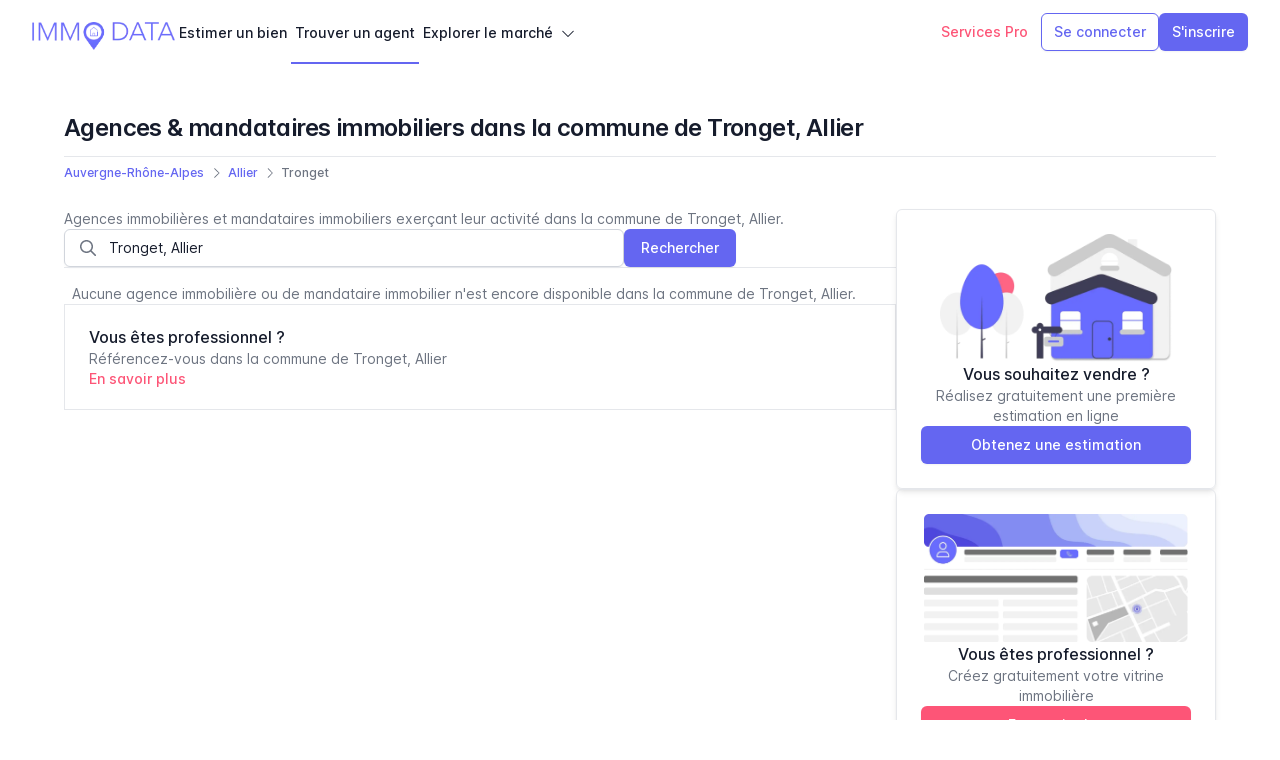

--- FILE ---
content_type: text/html
request_url: https://www.immo-data.fr/agences-et-mandataires-immobiliers/auvergne-rhone-alpes-84/allier-03/tronget-03292
body_size: 2249
content:
<!doctype html><html lang="fr" translate="no"><head><meta charset="utf-8"/><link rel="shortcut icon" href="/favicon.ico"/><meta name="viewport" content="width=device-width,initial-scale=1"/><meta name="theme-color" content="#000000"/><link rel="manifest" href="/manifest.json"/><title>Immo Data - Toutes les ventes immobilières en France</title><link href="/static/css/main.b1d330ad.chunk.css" rel="stylesheet"></head><body><noscript>You need to enable JavaScript to run this app.</noscript><div id="app-root"></div><script>-1<navigator.userAgent.indexOf("iPhone")&&document.querySelector("[name=viewport]").setAttribute("content","width=device-width, initial-scale=1, maximum-scale=1")</script><script>!function(o){function e(e){for(var c,f,d=e[0],t=e[1],r=e[2],a=0,n=[];a<d.length;a++)f=d[a],l[f]&&n.push(l[f][0]),l[f]=0;for(c in t)Object.prototype.hasOwnProperty.call(t,c)&&(o[c]=t[c]);for(p&&p(e);n.length;)n.shift()();return u.push.apply(u,r||[]),b()}function b(){for(var e,c=0;c<u.length;c++){for(var f=u[c],d=!0,t=1;t<f.length;t++){var r=f[t];0!==l[r]&&(d=!1)}d&&(u.splice(c--,1),e=s(s.s=f[0]))}return e}var f={},i={15:0},l={15:0},u=[];function s(e){if(f[e])return f[e].exports;var c=f[e]={i:e,l:!1,exports:{}};return o[e].call(c.exports,c,c.exports,s),c.l=!0,c.exports}s.e=function(u){var e=[];i[u]?e.push(i[u]):0!==i[u]&&{5:1,9:1,16:1,17:1,18:1,19:1,20:1,21:1,22:1,23:1,24:1,25:1,26:1,27:1,28:1,31:1,35:1}[u]&&e.push(i[u]=new Promise(function(e,d){for(var c="static/css/"+({}[u]||u)+"."+{0:"31d6cfe0",1:"31d6cfe0",2:"31d6cfe0",3:"31d6cfe0",4:"31d6cfe0",5:"ea8e6ed3",6:"31d6cfe0",7:"31d6cfe0",8:"31d6cfe0",9:"7f640c9c",10:"31d6cfe0",11:"31d6cfe0",12:"31d6cfe0",13:"31d6cfe0",16:"1925be51",17:"29433656",18:"e4a28979",19:"2bb63587",20:"7f640c9c",21:"7f640c9c",22:"7f640c9c",23:"7f640c9c",24:"7f640c9c",25:"71920014",26:"628a9461",27:"7f640c9c",28:"7f640c9c",29:"31d6cfe0",30:"31d6cfe0",31:"ea8e6ed3",32:"31d6cfe0",34:"31d6cfe0",35:"ea8e6ed3",36:"31d6cfe0",37:"31d6cfe0",38:"31d6cfe0",39:"31d6cfe0",40:"31d6cfe0",41:"31d6cfe0",42:"31d6cfe0",43:"31d6cfe0",44:"31d6cfe0",45:"31d6cfe0",46:"31d6cfe0",47:"31d6cfe0",48:"31d6cfe0",49:"31d6cfe0",50:"31d6cfe0",51:"31d6cfe0",52:"31d6cfe0",53:"31d6cfe0",54:"31d6cfe0",55:"31d6cfe0",56:"31d6cfe0",57:"31d6cfe0",58:"31d6cfe0",59:"31d6cfe0",60:"31d6cfe0",61:"31d6cfe0",62:"31d6cfe0",63:"31d6cfe0",64:"31d6cfe0",65:"31d6cfe0",66:"31d6cfe0",67:"31d6cfe0",68:"31d6cfe0",69:"31d6cfe0",70:"31d6cfe0",71:"31d6cfe0",72:"31d6cfe0",73:"31d6cfe0",74:"31d6cfe0",75:"31d6cfe0",76:"31d6cfe0",77:"31d6cfe0",78:"31d6cfe0",79:"31d6cfe0",80:"31d6cfe0",81:"31d6cfe0",82:"31d6cfe0",83:"31d6cfe0",84:"31d6cfe0",85:"31d6cfe0",86:"31d6cfe0",87:"31d6cfe0",88:"31d6cfe0",89:"31d6cfe0"}[u]+".chunk.css",t=s.p+c,f=document.getElementsByTagName("link"),r=0;r<f.length;r++){var a=(o=f[r]).getAttribute("data-href")||o.getAttribute("href");if("stylesheet"===o.rel&&(a===c||a===t))return e()}var n=document.getElementsByTagName("style");for(r=0;r<n.length;r++){var o;if((a=(o=n[r]).getAttribute("data-href"))===c||a===t)return e()}var b=document.createElement("link");b.rel="stylesheet",b.type="text/css",b.onload=e,b.onerror=function(e){var c=e&&e.target&&e.target.src||t,f=new Error("Loading CSS chunk "+u+" failed.\n("+c+")");f.request=c,delete i[u],b.parentNode.removeChild(b),d(f)},b.href=t,document.getElementsByTagName("head")[0].appendChild(b)}).then(function(){i[u]=0}));var f=l[u];if(0!==f)if(f)e.push(f[2]);else{var c=new Promise(function(e,c){f=l[u]=[e,c]});e.push(f[2]=c);var d,r=document.createElement("script");r.charset="utf-8",r.timeout=120,s.nc&&r.setAttribute("nonce",s.nc),r.src=s.p+"static/js/"+({}[u]||u)+"."+{0:"737d6eeb",1:"3fcf0b15",2:"b1acdba8",3:"6b9b4651",4:"d4a6cae2",5:"ea2c31cc",6:"246e3eab",7:"d46e97fe",8:"d2da30ad",9:"d2a47145",10:"2a339d7b",11:"d88a7511",12:"45b4ffe4",13:"83ffb111",16:"a8b88fbc",17:"92747658",18:"eaf1e730",19:"f4a34969",20:"6d60afee",21:"63aea73b",22:"dfaf2ff1",23:"b862b0ac",24:"e5fde8fc",25:"0acfb69e",26:"89b54ed9",27:"b0234e61",28:"cdc490b0",29:"7af42f51",30:"73fbdfc1",31:"13ff43d5",32:"8b54e1ec",34:"cc03dfcf",35:"67166a69",36:"226413ec",37:"d8bc648d",38:"b37b4840",39:"dae98a52",40:"7383fe5d",41:"68b8d935",42:"3b8a55c2",43:"2eeab481",44:"b5db41db",45:"acb482b1",46:"931f38b5",47:"7b3b9ab9",48:"789757f0",49:"bddab86e",50:"e402a460",51:"f2d5b5e4",52:"4f7757ce",53:"129587f6",54:"021ca6b5",55:"9104842d",56:"72bb1d21",57:"70d50500",58:"b27456ae",59:"b3009a8e",60:"007614e7",61:"20e78e36",62:"7f1a1240",63:"b4785d5f",64:"ea32f611",65:"ed26c908",66:"9a410c39",67:"1ba4618a",68:"072ac1c0",69:"d89d0632",70:"008a1d64",71:"ce05d763",72:"7b4c9539",73:"6e4ddf74",74:"e6fc2302",75:"6fb5dc75",76:"a3af6466",77:"ffef3bda",78:"f2fbde65",79:"a75f95a8",80:"88d56b3b",81:"675250f0",82:"a3a496ed",83:"e0ab125b",84:"9afe0d01",85:"ad510d72",86:"7a2a2fdc",87:"ac79488d",88:"1049b6d3",89:"33890d7d"}[u]+".chunk.js",d=function(e){r.onerror=r.onload=null,clearTimeout(a);var c=l[u];if(0!==c){if(c){var f=e&&("load"===e.type?"missing":e.type),d=e&&e.target&&e.target.src,t=new Error("Loading chunk "+u+" failed.\n("+f+": "+d+")");t.type=f,t.request=d,c[1](t)}l[u]=void 0}};var a=setTimeout(function(){d({type:"timeout",target:r})},12e4);r.onerror=r.onload=d,document.head.appendChild(r)}return Promise.all(e)},s.m=o,s.c=f,s.d=function(e,c,f){s.o(e,c)||Object.defineProperty(e,c,{enumerable:!0,get:f})},s.r=function(e){"undefined"!=typeof Symbol&&Symbol.toStringTag&&Object.defineProperty(e,Symbol.toStringTag,{value:"Module"}),Object.defineProperty(e,"__esModule",{value:!0})},s.t=function(c,e){if(1&e&&(c=s(c)),8&e)return c;if(4&e&&"object"==typeof c&&c&&c.__esModule)return c;var f=Object.create(null);if(s.r(f),Object.defineProperty(f,"default",{enumerable:!0,value:c}),2&e&&"string"!=typeof c)for(var d in c)s.d(f,d,function(e){return c[e]}.bind(null,d));return f},s.n=function(e){var c=e&&e.__esModule?function(){return e.default}:function(){return e};return s.d(c,"a",c),c},s.o=function(e,c){return Object.prototype.hasOwnProperty.call(e,c)},s.p="/",s.oe=function(e){throw console.error(e),e};var c=window.webpackJsonp=window.webpackJsonp||[],d=c.push.bind(c);c.push=e,c=c.slice();for(var t=0;t<c.length;t++)e(c[t]);var p=d;b()}([])</script><script src="/static/js/33.1d03e11a.chunk.js"></script><script src="/static/js/main.e33e92ea.chunk.js"></script></body></html>

--- FILE ---
content_type: text/css
request_url: https://www.immo-data.fr/static/css/main.b1d330ad.chunk.css
body_size: 16878
content:
/*
! tailwindcss v3.2.1 | MIT License | https://tailwindcss.com
*/*,:after,:before{box-sizing:border-box;border:0 solid #e5e7eb}:after,:before{--tw-content:""}html{line-height:1.5;-webkit-text-size-adjust:100%;tab-size:4;font-family:Inter var,ui-sans-serif,system-ui,-apple-system,BlinkMacSystemFont,Segoe UI,Roboto,Helvetica Neue,Arial,Noto Sans,sans-serif,Apple Color Emoji,Segoe UI Emoji,Segoe UI Symbol,Noto Color Emoji}body{margin:0;line-height:inherit}hr{height:0;color:inherit;border-top-width:1px}abbr:where([title]){-webkit-text-decoration:underline dotted;text-decoration:underline dotted}h1,h2,h3,h4,h5,h6{font-size:inherit;font-weight:inherit}a{color:inherit;text-decoration:inherit}b,strong{font-weight:bolder}code,kbd,pre,samp{font-family:ui-monospace,SFMono-Regular,Menlo,Monaco,Consolas,Liberation Mono,Courier New,monospace;font-size:1em}small{font-size:80%}sub,sup{font-size:75%;line-height:0;position:relative;vertical-align:initial}sub{bottom:-.25em}sup{top:-.5em}table{text-indent:0;border-color:inherit;border-collapse:collapse}button,input,optgroup,select,textarea{font-family:inherit;font-size:100%;font-weight:inherit;line-height:inherit;color:inherit;margin:0;padding:0}button,select{text-transform:none}[type=button],[type=reset],[type=submit],button{-webkit-appearance:button;background-color:initial;background-image:none}:-moz-focusring{outline:auto}:-moz-ui-invalid{box-shadow:none}progress{vertical-align:initial}::-webkit-inner-spin-button,::-webkit-outer-spin-button{height:auto}[type=search]{-webkit-appearance:textfield;outline-offset:-2px}::-webkit-search-decoration{-webkit-appearance:none}::-webkit-file-upload-button{-webkit-appearance:button;font:inherit}summary{display:list-item}blockquote,dd,dl,figure,h1,h2,h3,h4,h5,h6,hr,p,pre{margin:0}fieldset{margin:0}fieldset,legend{padding:0}menu,ol,ul{list-style:none;margin:0;padding:0}textarea{resize:vertical}input::-webkit-input-placeholder,textarea::-webkit-input-placeholder{color:#9da4b1}input::placeholder,textarea::placeholder{color:#9da4b1}[role=button],button{cursor:pointer}:disabled{cursor:default}audio,canvas,embed,iframe,img,object,svg,video{display:block;vertical-align:middle}img,video{max-width:100%;height:auto}[hidden]{display:none}[multiple],[type=date],[type=datetime-local],[type=email],[type=month],[type=number],[type=password],[type=search],[type=tel],[type=text],[type=time],[type=url],[type=week],input:where(:not([type])),select,textarea{-webkit-appearance:none;appearance:none;background-color:#fff;border-color:#6d7481;border-width:1px;border-radius:0;padding:.5rem .75rem;font-size:1rem;line-height:1.5rem;--tw-shadow:0 0 transparent}[multiple]:focus,[type=date]:focus,[type=datetime-local]:focus,[type=email]:focus,[type=month]:focus,[type=number]:focus,[type=password]:focus,[type=search]:focus,[type=tel]:focus,[type=text]:focus,[type=time]:focus,[type=url]:focus,[type=week]:focus,input:where(:not([type])):focus,select:focus,textarea:focus{outline:2px solid transparent;outline-offset:2px;--tw-ring-inset:var(--tw-empty,/*!*/ /*!*/);--tw-ring-offset-width:0px;--tw-ring-offset-color:#fff;--tw-ring-color:#2563eb;--tw-ring-offset-shadow:var(--tw-ring-inset) 0 0 0 var(--tw-ring-offset-width) var(--tw-ring-offset-color);--tw-ring-shadow:var(--tw-ring-inset) 0 0 0 calc(1px + var(--tw-ring-offset-width)) var(--tw-ring-color);box-shadow:var(--tw-ring-offset-shadow),var(--tw-ring-shadow),var(--tw-shadow);border-color:#2563eb}input::-webkit-input-placeholder,textarea::-webkit-input-placeholder{color:#6d7481;opacity:1}input::placeholder,textarea::placeholder{color:#6d7481;opacity:1}::-webkit-datetime-edit-fields-wrapper{padding:0}::-webkit-date-and-time-value{min-height:1.5em;text-align:inherit}::-webkit-datetime-edit{display:inline-flex}::-webkit-datetime-edit,::-webkit-datetime-edit-day-field,::-webkit-datetime-edit-hour-field,::-webkit-datetime-edit-meridiem-field,::-webkit-datetime-edit-millisecond-field,::-webkit-datetime-edit-minute-field,::-webkit-datetime-edit-month-field,::-webkit-datetime-edit-second-field,::-webkit-datetime-edit-year-field{padding-top:0;padding-bottom:0}select{background-image:url("data:image/svg+xml;charset=utf-8,%3Csvg xmlns='http://www.w3.org/2000/svg' fill='none' viewBox='0 0 20 20'%3E%3Cpath stroke='%236D7481' stroke-linecap='round' stroke-linejoin='round' stroke-width='1.5' d='M6 8l4 4 4-4'/%3E%3C/svg%3E");background-position:right .5rem center;background-repeat:no-repeat;background-size:1.5em 1.5em;padding-right:2.5rem;-webkit-print-color-adjust:exact;print-color-adjust:exact}[multiple],[size]:where(select:not([size="1"])){background-image:none;background-position:0 0;background-repeat:unset;background-size:initial;padding-right:.75rem;-webkit-print-color-adjust:unset;print-color-adjust:unset}[type=checkbox],[type=radio]{-webkit-appearance:none;appearance:none;padding:0;-webkit-print-color-adjust:exact;print-color-adjust:exact;display:inline-block;vertical-align:middle;background-origin:border-box;-webkit-user-select:none;user-select:none;flex-shrink:0;height:1rem;width:1rem;color:#2563eb;background-color:#fff;border-color:#6d7481;border-width:1px;--tw-shadow:0 0 transparent}[type=checkbox]{border-radius:0}[type=radio]{border-radius:100%}[type=checkbox]:focus,[type=radio]:focus{outline:2px solid transparent;outline-offset:2px;--tw-ring-inset:var(--tw-empty,/*!*/ /*!*/);--tw-ring-offset-width:2px;--tw-ring-offset-color:#fff;--tw-ring-color:#2563eb;--tw-ring-offset-shadow:var(--tw-ring-inset) 0 0 0 var(--tw-ring-offset-width) var(--tw-ring-offset-color);--tw-ring-shadow:var(--tw-ring-inset) 0 0 0 calc(2px + var(--tw-ring-offset-width)) var(--tw-ring-color);box-shadow:var(--tw-ring-offset-shadow),var(--tw-ring-shadow),var(--tw-shadow)}[type=checkbox]:checked,[type=radio]:checked{border-color:transparent;background-color:currentColor;background-size:100% 100%;background-position:50%;background-repeat:no-repeat}[type=checkbox]:checked{background-image:url("data:image/svg+xml;charset=utf-8,%3Csvg viewBox='0 0 16 16' fill='%23fff' xmlns='http://www.w3.org/2000/svg'%3E%3Cpath d='M12.207 4.793a1 1 0 010 1.414l-5 5a1 1 0 01-1.414 0l-2-2a1 1 0 011.414-1.414L6.5 9.086l4.293-4.293a1 1 0 011.414 0z'/%3E%3C/svg%3E")}[type=radio]:checked{background-image:url("data:image/svg+xml;charset=utf-8,%3Csvg viewBox='0 0 16 16' fill='%23fff' xmlns='http://www.w3.org/2000/svg'%3E%3Ccircle cx='8' cy='8' r='3'/%3E%3C/svg%3E")}[type=checkbox]:checked:focus,[type=checkbox]:checked:hover,[type=radio]:checked:focus,[type=radio]:checked:hover{border-color:transparent;background-color:currentColor}[type=checkbox]:indeterminate{background-image:url("data:image/svg+xml;charset=utf-8,%3Csvg xmlns='http://www.w3.org/2000/svg' fill='none' viewBox='0 0 16 16'%3E%3Cpath stroke='%23fff' stroke-linecap='round' stroke-linejoin='round' stroke-width='2' d='M4 8h8'/%3E%3C/svg%3E");border-color:transparent;background-color:currentColor;background-size:100% 100%;background-position:50%;background-repeat:no-repeat}[type=checkbox]:indeterminate:focus,[type=checkbox]:indeterminate:hover{border-color:transparent;background-color:currentColor}[type=file]{background:unset;border-color:inherit;border-width:0;border-radius:0;padding:0;font-size:unset;line-height:inherit}[type=file]:focus{outline:1px solid ButtonText;outline:1px auto -webkit-focus-ring-color}html{-webkit-font-feature-settings:"cv03","cv04","cv11";font-feature-settings:"cv03","cv04","cv11"}body{font-family:Inter var,ui-sans-serif,system-ui,-apple-system,BlinkMacSystemFont,Segoe UI,Roboto,Helvetica Neue,Arial,Noto Sans,sans-serif,Apple Color Emoji,Segoe UI Emoji,Segoe UI Symbol,Noto Color Emoji;font-weight:400;--tw-text-opacity:1;color:rgb(22 28 44/var(--tw-text-opacity));-webkit-font-smoothing:antialiased;-moz-osx-font-smoothing:grayscale}:focus,:focus-visible{outline:2px solid transparent;outline-offset:2px}input::-webkit-inner-spin-button,input::-webkit-outer-spin-button{-webkit-appearance:none;margin:0}input[type=number]{-moz-appearance:textfield}*,:after,:before{--tw-border-spacing-x:0;--tw-border-spacing-y:0;--tw-translate-x:0;--tw-translate-y:0;--tw-rotate:0;--tw-skew-x:0;--tw-skew-y:0;--tw-scale-x:1;--tw-scale-y:1;--tw-scroll-snap-strictness:proximity;--tw-ring-offset-width:0px;--tw-ring-offset-color:#fff;--tw-ring-color:rgba(59,130,246,0.5);--tw-ring-offset-shadow:0 0 transparent;--tw-ring-shadow:0 0 transparent;--tw-shadow:0 0 transparent;--tw-shadow-colored:0 0 transparent}::-webkit-backdrop{--tw-border-spacing-x:0;--tw-border-spacing-y:0;--tw-translate-x:0;--tw-translate-y:0;--tw-rotate:0;--tw-skew-x:0;--tw-skew-y:0;--tw-scale-x:1;--tw-scale-y:1;--tw-scroll-snap-strictness:proximity;--tw-ring-offset-width:0px;--tw-ring-offset-color:#fff;--tw-ring-color:rgba(59,130,246,0.5);--tw-ring-offset-shadow:0 0 transparent;--tw-ring-shadow:0 0 transparent;--tw-shadow:0 0 transparent;--tw-shadow-colored:0 0 transparent}::backdrop{--tw-border-spacing-x:0;--tw-border-spacing-y:0;--tw-translate-x:0;--tw-translate-y:0;--tw-rotate:0;--tw-skew-x:0;--tw-skew-y:0;--tw-scale-x:1;--tw-scale-y:1;--tw-scroll-snap-strictness:proximity;--tw-ring-offset-width:0px;--tw-ring-offset-color:#fff;--tw-ring-color:rgba(59,130,246,0.5);--tw-ring-offset-shadow:0 0 transparent;--tw-ring-shadow:0 0 transparent;--tw-shadow:0 0 transparent;--tw-shadow-colored:0 0 transparent}.container{width:100%}@media (min-width:640px){.container{max-width:640px}}@media (min-width:768px){.container{max-width:768px}}@media (min-width:1024px){.container{max-width:1024px}}@media (min-width:1280px){.container{max-width:1280px}}@media (min-width:1536px){.container{max-width:1536px}}.section-title-sm{font-size:.875rem;line-height:1.25rem;font-weight:600;text-transform:uppercase;letter-spacing:.05em;--tw-text-opacity:1;color:rgb(255 255 255/var(--tw-text-opacity))}.title-0{font-size:3rem;line-height:1;font-weight:700;letter-spacing:-.025em;--tw-text-opacity:1;color:rgb(22 28 44/var(--tw-text-opacity))}@media (min-width:640px){.title-0{font-size:3.75rem;line-height:1}}@media (min-width:1024px){.title-0{font-size:3.75rem;line-height:1}}.title-1{font-size:2.25rem;line-height:2.5rem;font-weight:700;letter-spacing:-.025em;--tw-text-opacity:1;color:rgb(22 28 44/var(--tw-text-opacity))}@media (min-width:640px){.title-1{font-size:3rem;line-height:1}}@media (min-width:1024px){.title-1{font-size:3rem;line-height:1}}.title-2{font-size:1.875rem;line-height:2.25rem;font-weight:700;letter-spacing:-.025em;--tw-text-opacity:1;color:rgb(22 28 44/var(--tw-text-opacity))}@media (min-width:640px){.title-2{font-size:2.25rem;line-height:2.5rem}}@media (min-width:1024px){.title-2{font-size:2.25rem;line-height:2.5rem}}.title-3{font-size:1.5rem;line-height:2rem;font-weight:700;letter-spacing:-.025em;--tw-text-opacity:1;color:rgb(22 28 44/var(--tw-text-opacity))}@media (min-width:640px){.title-3{font-size:1.875rem;line-height:2.25rem}}@media (min-width:1024px){.title-3{font-size:1.875rem;line-height:2.25rem}}.title-4{font-size:1.25rem;line-height:1.75rem;font-weight:600;letter-spacing:-.025em;--tw-text-opacity:1;color:rgb(22 28 44/var(--tw-text-opacity))}@media (min-width:640px){.title-4{font-size:1.5rem;line-height:2rem}}@media (min-width:1024px){.title-4{font-size:1.5rem;line-height:2rem}}.title-5{font-size:1.125rem;line-height:1.75rem;font-weight:600;letter-spacing:-.025em;--tw-text-opacity:1;color:rgb(22 28 44/var(--tw-text-opacity))}@media (min-width:640px){.title-5{font-size:1.25rem;line-height:1.75rem}}@media (min-width:1024px){.title-5{font-size:1.25rem;line-height:1.75rem}}.title-6{font-size:1rem;line-height:1.5rem;font-weight:600;letter-spacing:-.025em;--tw-text-opacity:1;color:rgb(22 28 44/var(--tw-text-opacity))}@media (min-width:640px){.title-6{font-size:1.125rem;line-height:1.75rem}}@media (min-width:1024px){.title-6{font-size:1.125rem;line-height:1.75rem}}.hyperlink{font-weight:500;--tw-text-opacity:1;color:rgb(100 102 241/var(--tw-text-opacity))}.hyperlink:hover{--tw-text-opacity:1;color:rgb(80 70 229/var(--tw-text-opacity))}@-webkit-keyframes pulse{50%{opacity:.5}}@keyframes pulse{50%{opacity:.5}}.skeleton{-webkit-animation:pulse 2s cubic-bezier(.4,0,.6,1) infinite;animation:pulse 2s cubic-bezier(.4,0,.6,1) infinite}.skeleton>*{--tw-bg-opacity:1;background-color:rgb(229 231 235/var(--tw-bg-opacity))}.form-label{margin-bottom:.25rem;font-size:.875rem;line-height:1.25rem;font-weight:500}.text-pretty{text-wrap:pretty}.text-editor-renderer{padding:0;font-size:.875rem;line-height:1.25rem;--tw-text-opacity:1;color:rgb(22 28 44/var(--tw-text-opacity))}.text-editor-renderer p{margin:0 0 .25rem}.text-editor-renderer h1{margin-bottom:.75rem;font-size:1.875rem;line-height:2.25rem;font-weight:700}.text-editor-renderer h2{margin-bottom:.5rem;font-size:1.25rem;line-height:1.75rem;font-weight:600}.text-editor-renderer h3{margin-bottom:.25rem;font-size:1.125rem;line-height:1.75rem;font-weight:500}.text-editor-renderer h4{margin-bottom:.125rem;font-size:1rem;line-height:1.5rem}.text-editor-renderer a{border-bottom-width:1px;border-bottom-color:var(--primary-color);color:var(--primary-color)}.text-editor-renderer ul{margin-top:.5rem;margin-bottom:.5rem;list-style-type:disc;padding-left:1rem}.text-editor-renderer ul>ul{list-style-type:circle}.text-editor-renderer ul>ul>ul{list-style-type:square}.text-editor-renderer ol{margin-top:.5rem;margin-bottom:.5rem;list-style-type:decimal;padding-left:1rem}.text-editor-renderer .public-DraftStyleDefault-block{margin:0!important}.text-editor-renderer .rdw-link-decorator-wrapper a{--tw-border-opacity:1;border-bottom-color:rgb(100 102 241/var(--tw-border-opacity));--tw-text-opacity:1;color:rgb(100 102 241/var(--tw-text-opacity))}.text-editor-toolbar{margin-bottom:0!important;border-width:1px 1px 0!important;--tw-border-opacity:1!important;border-color:rgb(229 231 235/var(--tw-border-opacity))!important}.text-editor-toolbar .rdw-option-wrapper{padding:14px .75rem!important}.text-editor-link-modal input[type=checkbox],input[type=checkbox]:hover{--tw-text-opacity:1;color:rgb(100 102 241/var(--tw-text-opacity))}.noUi-target{border-style:none!important}.noUi-horizontal{height:.5rem!important;cursor:pointer!important;border-radius:9999px}.noUi-target>div{z-index:0!important}.noUi-connect{--tw-bg-opacity:1!important;background-color:rgb(100 102 241/var(--tw-bg-opacity))!important}[disabled] .noUi-connect{--tw-bg-opacity:1!important;background-color:rgb(229 231 235/var(--tw-bg-opacity))!important}.noUi-connects{--tw-bg-opacity:1!important;background-color:rgb(237 242 255/var(--tw-bg-opacity))!important}.noUi-handle{top:-8px!important;height:1.5rem!important;width:1.5rem!important;cursor:pointer!important;border-radius:9999px!important;border-width:1px!important;--tw-border-opacity:1!important;border-color:rgb(209 213 220/var(--tw-border-opacity))!important;--tw-bg-opacity:1!important;background-color:rgb(255 255 255/var(--tw-bg-opacity))!important;--tw-shadow:0 10px 15px -3px rgba(0,0,0,0.1),0 4px 6px -4px rgba(0,0,0,0.1)!important;--tw-shadow-colored:0 10px 15px -3px var(--tw-shadow-color),0 4px 6px -4px var(--tw-shadow-color)!important;box-shadow:0 0 transparent,0 0 transparent,var(--tw-shadow)!important;box-shadow:var(--tw-ring-offset-shadow,0 0 transparent),var(--tw-ring-shadow,0 0 transparent),var(--tw-shadow)!important}.noUi-handle:after,.noUi-handle:before{display:none!important}.mapboxgl-popup-content{border-radius:.375rem!important;padding:0!important;--tw-shadow:0 10px 15px -3px rgba(0,0,0,0.1),0 4px 6px -4px rgba(0,0,0,0.1)!important;--tw-shadow-colored:0 10px 15px -3px var(--tw-shadow-color),0 4px 6px -4px var(--tw-shadow-color)!important;box-shadow:0 0 transparent,0 0 transparent,var(--tw-shadow)!important;box-shadow:var(--tw-ring-offset-shadow,0 0 transparent),var(--tw-ring-shadow,0 0 transparent),var(--tw-shadow)!important}.mapboxgl-ctrl a:last-child{display:none!important}.react-datepicker{--tw-border-opacity:1!important;border-color:rgb(243 244 246/var(--tw-border-opacity))!important;font-family:Inter var,ui-sans-serif,system-ui,-apple-system,BlinkMacSystemFont,Segoe UI,Roboto,Helvetica Neue,Arial,Noto Sans,sans-serif,Apple Color Emoji,Segoe UI Emoji,Segoe UI Symbol,Noto Color Emoji!important;font-size:.75rem!important;line-height:1rem!important}.react-datepicker__triangle{display:none!important}.react-datepicker__month-container{--tw-shadow:0 10px 15px -3px rgba(0,0,0,0.1),0 4px 6px -4px rgba(0,0,0,0.1);--tw-shadow-colored:0 10px 15px -3px var(--tw-shadow-color),0 4px 6px -4px var(--tw-shadow-color);box-shadow:0 0 transparent,0 0 transparent,var(--tw-shadow);box-shadow:var(--tw-ring-offset-shadow,0 0 transparent),var(--tw-ring-shadow,0 0 transparent),var(--tw-shadow)}.react-datepicker__header{border-bottom-width:0!important;--tw-bg-opacity:1!important;background-color:rgb(249 250 251/var(--tw-bg-opacity))!important}.react-datepicker__current-month{font-size:1rem!important;line-height:1.5rem!important;text-transform:capitalize!important}.react-datepicker__day--keyboard-selected,.react-datepicker__day--selected{--tw-bg-opacity:1!important;background-color:rgb(100 102 241/var(--tw-bg-opacity))!important}.react-datepicker__navigation{top:.75rem!important}.react-datepicker-popper{z-index:40!important}#imdt-optin[type=checkbox]:checked{background-color:initial}.mapboxgl-ctrl-attrib a{font-size:9px!important;font-weight:400!important;--tw-text-opacity:1!important;color:rgb(109 116 129/var(--tw-text-opacity))!important}.mapboxgl-ctrl-attrib .mapbox-improve-map,.mapboxgl-ctrl-attrib a:last-child{display:none!important}.city-presentation{font-size:.875rem;line-height:1.25rem;--tw-text-opacity:1;color:rgb(59 69 86/var(--tw-text-opacity))}.city-presentation a{font-weight:500;--tw-text-opacity:1;color:rgb(100 102 241/var(--tw-text-opacity))}.city-presentation a:hover{--tw-text-opacity:1;color:rgb(80 70 229/var(--tw-text-opacity))}.city-presentation p{margin-bottom:.5rem}.chartjs-render-monitor{max-width:100%}.sr-only{position:absolute;width:1px;height:1px;padding:0;margin:-1px;overflow:hidden;clip:rect(0,0,0,0);white-space:nowrap;border-width:0}.pointer-events-none{pointer-events:none}.pointer-events-auto{pointer-events:auto}.visible{visibility:visible}.invisible{visibility:hidden}.collapse{visibility:collapse}.static{position:static}.fixed{position:fixed}.absolute{position:absolute}.relative{position:relative}.sticky{position:-webkit-sticky;position:sticky}.inset-0{top:0;bottom:0}.inset-0,.inset-x-0{right:0;left:0}.inset-y-0{top:0;bottom:0}.-top-14{top:-3.5rem}.left-1\/2{left:50%}.top-1\/2{top:50%}.-left-3{left:-.75rem}.-right-3{right:-.75rem}.bottom-full{bottom:100%}.right-0{right:0}.left-0{left:0}.bottom-3{bottom:.75rem}.left-\[calc\(50\%-11rem\)\]{left:calc(50% - 11rem)}.right-full{right:100%}.left-full{left:100%}.right-1\/2{right:50%}.top-0{top:0}.top-2\.5{top:.625rem}.right-2\.5{right:.625rem}.top-2{top:.5rem}.right-2{right:.5rem}.bottom-0{bottom:0}.top-full{top:100%}.left-3{left:.75rem}.right-3{right:.75rem}.top-8{top:2rem}.top-40{top:10rem}.top-20{top:5rem}.top-16{top:4rem}.-top-3{top:-.75rem}.-right-4{right:-1rem}.left-4{left:1rem}.top-\[65px\]{top:65px}.top-4{top:1rem}.right-4{right:1rem}.left-8{left:2rem}.-top-8{top:-2rem}.top-3{top:.75rem}.left-auto{left:auto}.right-auto{right:auto}.bottom-16{bottom:4rem}.-top-2{top:-.5rem}.right-5{right:1.25rem}.bottom-auto{bottom:auto}.-bottom-4{bottom:-1rem}.top-\[112px\]{top:112px}.top-14{top:3.5rem}.top-\[160px\]{top:160px}.top-\[120px\]{top:120px}.isolate{isolation:isolate}.z-10{z-index:10}.z-0{z-index:0}.z-20{z-index:20}.-z-10{z-index:-10}.z-\[1\]{z-index:1}.z-40{z-index:40}.z-50{z-index:50}.z-30{z-index:30}.\!z-20{z-index:20!important}.z-\[20\]{z-index:20}.\!z-10{z-index:10!important}.z-\[15\]{z-index:15}.z-\[12\]{z-index:12}.order-2{order:2}.order-1{order:1}.col-span-2{grid-column:span 2/span 2}.col-span-3{grid-column:span 3/span 3}.col-span-1{grid-column:span 1/span 1}.float-none{float:none}.m-0{margin:0}.m-auto{margin:auto}.m-0\.5{margin:.125rem}.-m-1{margin:-.25rem}.-m-3{margin:-.75rem}.my-2{margin-top:.5rem;margin-bottom:.5rem}.mx-auto{margin-left:auto;margin-right:auto}.my-6{margin-top:1.5rem;margin-bottom:1.5rem}.mx-3{margin-left:.75rem;margin-right:.75rem}.mx-4{margin-left:1rem;margin-right:1rem}.my-0\.5{margin-top:.125rem;margin-bottom:.125rem}.my-0{margin-top:0;margin-bottom:0}.my-3{margin-top:.75rem;margin-bottom:.75rem}.my-1{margin-top:.25rem;margin-bottom:.25rem}.-mx-4{margin-left:-1rem;margin-right:-1rem}.my-4{margin-top:1rem;margin-bottom:1rem}.my-24{margin-top:6rem;margin-bottom:6rem}.my-36{margin-top:9rem;margin-bottom:9rem}.mx-12{margin-left:3rem;margin-right:3rem}.-mx-1{margin-left:-.25rem;margin-right:-.25rem}.-my-2{margin-top:-.5rem;margin-bottom:-.5rem}.my-8{margin-top:2rem;margin-bottom:2rem}.mx-2{margin-left:.5rem;margin-right:.5rem}.mx-1{margin-left:.25rem;margin-right:.25rem}.mr-2{margin-right:.5rem}.mb-4{margin-bottom:1rem}.mt-1\.5{margin-top:.375rem}.mt-1{margin-top:.25rem}.mr-1{margin-right:.25rem}.mb-3{margin-bottom:.75rem}.mt-8{margin-top:2rem}.ml-3{margin-left:.75rem}.ml-0\.5{margin-left:.125rem}.ml-0{margin-left:0}.-mb-5{margin-bottom:-1.25rem}.mb-2{margin-bottom:.5rem}.mt-2{margin-top:.5rem}.mt-6{margin-top:1.5rem}.mt-10{margin-top:2.5rem}.-mr-3{margin-right:-.75rem}.-mr-40{margin-right:-10rem}.mt-12{margin-top:3rem}.-mb-px{margin-bottom:-1px}.-ml-0\.5{margin-left:-.125rem}.-ml-0{margin-left:0}.ml-2{margin-left:.5rem}.mt-4{margin-top:1rem}.mt-3{margin-top:.75rem}.ml-16{margin-left:4rem}.-ml-px{margin-left:-1px}.mr-4{margin-right:1rem}.mr-3{margin-right:.75rem}.-mr-2{margin-right:-.5rem}.ml-4{margin-left:1rem}.mt-16{margin-top:4rem}.mt-0{margin-top:0}.mb-32{margin-bottom:8rem}.-ml-3{margin-left:-.75rem}.-mt-72{margin-top:-18rem}.mb-8{margin-bottom:2rem}.ml-1{margin-left:.25rem}.mb-24{margin-bottom:6rem}.mt-24{margin-top:6rem}.mt-36{margin-top:9rem}.mt-28{margin-top:7rem}.mb-36{margin-bottom:9rem}.-mt-6{margin-top:-1.5rem}.mt-20{margin-top:5rem}.mt-5{margin-top:1.25rem}.mb-5{margin-bottom:1.25rem}.mb-6{margin-bottom:1.5rem}.mb-16{margin-bottom:4rem}.mb-14{margin-bottom:3.5rem}.mb-10{margin-bottom:2.5rem}.mb-1{margin-bottom:.25rem}.mb-20{margin-bottom:5rem}.-mt-2{margin-top:-.5rem}.-mb-4{margin-bottom:-1rem}.mb-12{margin-bottom:3rem}.mt-auto{margin-top:auto}.ml-6{margin-left:1.5rem}.mr-1\.5{margin-right:.375rem}.mb-28{margin-bottom:7rem}.block{display:block}.inline-block{display:inline-block}.inline{display:inline}.flex{display:flex}.inline-flex{display:inline-flex}.table{display:table}.grid{display:grid}.hidden{display:none}.aspect-\[1155\/678\]{aspect-ratio:1155/678}.h-4{height:1rem}.h-\[calc\(var\(--vh\)-270px\)\]{height:calc(var(--vh) - 270px)}.h-10{height:2.5rem}.h-1\/6{height:16.666667%}.h-\[10\%\]{height:10%}.h-\[8\%\]{height:8%}.h-\[calc\(var\(--vh\)-100px\)\]{height:calc(var(--vh) - 100px)}.h-full{height:100%}.h-5\/6{height:83.333333%}.h-44{height:11rem}.h-3{height:.75rem}.h-\[calc\(var\(--vh\)-210px\)\]{height:calc(var(--vh) - 210px)}.h-1\/2{height:50%}.h-40{height:10rem}.h-28{height:7rem}.h-6{height:1.5rem}.h-\[calc\(var\(--vh\)-480px\)\]{height:calc(var(--vh) - 480px)}.h-32{height:8rem}.h-14{height:3.5rem}.h-60{height:15rem}.h-12{height:3rem}.h-20{height:5rem}.h-8{height:2rem}.h-5{height:1.25rem}.h-2{height:.5rem}.h-\[calc\(var\(--vh\)\)\]{height:calc(var(--vh))}.h-16{height:4rem}.h-\[calc\(100vh-412px\)\]{height:calc(100vh - 412px)}.h-11{height:2.75rem}.h-9{height:2.25rem}.h-7{height:1.75rem}.h-screen{height:100vh}.h-\[49rem\]{height:49rem}.\!h-80{height:20rem!important}.h-1{height:.25rem}.h-fit{height:-moz-fit-content;height:-webkit-fit-content;height:fit-content}.h-\[360px\]{height:360px}.h-36{height:9rem}.h-72{height:18rem}.h-px{height:1px}.h-3\.5{height:.875rem}.h-\[calc\(var\(--vh\)-136px\)\]{height:calc(var(--vh) - 136px)}.h-\[calc\(var\(--vh\)-30rem\)\]{height:calc(var(--vh) - 30rem)}.h-\[calc\(var\(--vh\)-18rem\)\]{height:calc(var(--vh) - 18rem)}.h-\[calc\(var\(--vh\)-20rem\)\]{height:calc(var(--vh) - 20rem)}.h-\[calc\(var\(--vh\)-32\.5rem\)\]{height:calc(var(--vh) - 32.5rem)}.h-0\.5{height:.125rem}.h-0{height:0}.h-\[calc\(var\(--vh\)-24rem\)\]{height:calc(var(--vh) - 24rem)}.h-\[500px\]{height:500px}.h-4\/6{height:66.666667%}.h-\[220px\]{height:220px}.h-\[calc\(var\(--vh\)-290px\)\]{height:calc(var(--vh) - 290px)}.h-\[calc\(var\(--vh\)-250px\)\]{height:calc(var(--vh) - 250px)}.h-\[400px\]{height:400px}.h-\[138px\]{height:138px}.h-96{height:24rem}.h-\[250px\]{height:250px}.h-\[432px\]{height:432px}.h-24{height:6rem}.\!max-h-\[400px\]{max-height:400px!important}.max-h-60{max-height:15rem}.max-h-\[400px\]{max-height:400px}.max-h-full{max-height:100%}.max-h-48{max-height:12rem}.max-h-96{max-height:24rem}.max-h-\[150vh\]{max-height:150vh}.max-h-\[calc\(var\(--vh\)-24rem\)\]{max-height:calc(var(--vh) - 24rem)}.max-h-\[300px\]{max-height:300px}.max-h-56{max-height:14rem}.max-h-20{max-height:5rem}.max-h-\[700px\]{max-height:700px}.min-h-\[calc\(var\(--vh\)\)\]{min-height:calc(var(--vh))}.min-h-full{min-height:100%}.min-h-\[500px\]{min-height:500px}.min-h-\[1rem\]{min-height:1rem}.min-h-\[1\.25rem\]{min-height:1.25rem}.min-h-\[1\.5rem\]{min-height:1.5rem}.min-h-\[64px\]{min-height:64px}.min-h-\[180px\]{min-height:180px}.min-h-screen{min-height:100vh}.min-h-\[33px\]{min-height:33px}.w-\[400px\]{width:400px}.w-4{width:1rem}.w-full{width:100%}.w-5{width:1.25rem}.w-28{width:7rem}.w-12{width:3rem}.w-20{width:5rem}.w-10{width:2.5rem}.w-3{width:.75rem}.w-6{width:1.5rem}.w-2{width:.5rem}.w-48{width:12rem}.w-\[36\.125rem\]{width:36.125rem}.w-screen{width:100vw}.w-80{width:20rem}.w-16{width:4rem}.w-72{width:18rem}.w-32{width:8rem}.w-2\/3{width:66.666667%}.w-11{width:2.75rem}.w-40{width:10rem}.w-8{width:2rem}.w-auto{width:auto}.w-36{width:9rem}.w-56{width:14rem}.w-9{width:2.25rem}.w-64{width:16rem}.w-0{width:0}.w-1\/2{width:50%}.w-14{width:3.5rem}.w-fit{width:-moz-fit-content;width:-webkit-fit-content;width:fit-content}.w-96{width:24rem}.w-1{width:.25rem}.w-1\/6{width:16.666667%}.w-1\/3{width:33.333333%}.w-3\.5{width:.875rem}.w-24{width:6rem}.w-1\/4{width:25%}.w-3\/5{width:60%}.w-44{width:11rem}.w-0\.5{width:.125rem}.w-1\.5{width:.375rem}.w-52{width:13rem}.w-1\/5{width:20%}.w-4\/5{width:80%}.w-7{width:1.75rem}.w-60{width:15rem}.w-\[1px\]{width:1px}.min-w-full{min-width:100%}.min-w-fit{min-width:-moz-fit-content;min-width:-webkit-fit-content;min-width:fit-content}.min-w-0{min-width:0}.min-w-\[240px\]{min-width:240px}.min-w-\[200px\]{min-width:200px}.min-w-\[250px\]{min-width:250px}.min-w-\[1rem\]{min-width:1rem}.max-w-7xl{max-width:80rem}.max-w-2xl{max-width:42rem}.max-w-md{max-width:28rem}.max-w-full{max-width:100%}.max-w-3xl{max-width:48rem}.max-w-xl{max-width:36rem}.max-w-4xl{max-width:56rem}.\!max-w-\[400px\]{max-width:400px!important}.max-w-sm{max-width:24rem}.max-w-xs{max-width:20rem}.max-w-none{max-width:none}.max-w-6xl{max-width:72rem}.max-w-5xl{max-width:64rem}.max-w-\[50\%\]{max-width:50%}.max-w-lg{max-width:32rem}.max-w-\[300px\]{max-width:300px}.max-w-\[90px\]{max-width:90px}.max-w-\[800px\]{max-width:800px}.flex-1{flex:1 1}.flex-none{flex:none}.flex-auto{flex:1 1 auto}.flex-shrink-0,.shrink-0{flex-shrink:0}.flex-grow{flex-grow:1}.table-auto{table-layout:auto}.table-fixed{table-layout:fixed}.origin-top-right{-webkit-transform-origin:top right;transform-origin:top right}.origin-top-left{-webkit-transform-origin:top left;transform-origin:top left}.-translate-x-1\/2{--tw-translate-x:-50%}.-translate-x-1\/2,.-translate-y-1\/2{-webkit-transform:translate(var(--tw-translate-x),var(--tw-translate-y)) rotate(var(--tw-rotate)) skewX(var(--tw-skew-x)) skewY(var(--tw-skew-y)) scaleX(var(--tw-scale-x)) scaleY(var(--tw-scale-y));transform:translate(var(--tw-translate-x),var(--tw-translate-y)) rotate(var(--tw-rotate)) skewX(var(--tw-skew-x)) skewY(var(--tw-skew-y)) scaleX(var(--tw-scale-x)) scaleY(var(--tw-scale-y))}.-translate-y-1\/2{--tw-translate-y:-50%}.translate-x-8{--tw-translate-x:2rem}.translate-x-0,.translate-x-8{-webkit-transform:translate(var(--tw-translate-x),var(--tw-translate-y)) rotate(var(--tw-rotate)) skewX(var(--tw-skew-x)) skewY(var(--tw-skew-y)) scaleX(var(--tw-scale-x)) scaleY(var(--tw-scale-y));transform:translate(var(--tw-translate-x),var(--tw-translate-y)) rotate(var(--tw-rotate)) skewX(var(--tw-skew-x)) skewY(var(--tw-skew-y)) scaleX(var(--tw-scale-x)) scaleY(var(--tw-scale-y))}.translate-x-0{--tw-translate-x:0px}.translate-y-1\/3{--tw-translate-y:33.333333%}.translate-x-1\/4,.translate-y-1\/3{-webkit-transform:translate(var(--tw-translate-x),var(--tw-translate-y)) rotate(var(--tw-rotate)) skewX(var(--tw-skew-x)) skewY(var(--tw-skew-y)) scaleX(var(--tw-scale-x)) scaleY(var(--tw-scale-y));transform:translate(var(--tw-translate-x),var(--tw-translate-y)) rotate(var(--tw-rotate)) skewX(var(--tw-skew-x)) skewY(var(--tw-skew-y)) scaleX(var(--tw-scale-x)) scaleY(var(--tw-scale-y))}.translate-x-1\/4{--tw-translate-x:25%}.-translate-y-3\/4{--tw-translate-y:-75%}.-translate-x-1\/4,.-translate-y-3\/4{-webkit-transform:translate(var(--tw-translate-x),var(--tw-translate-y)) rotate(var(--tw-rotate)) skewX(var(--tw-skew-x)) skewY(var(--tw-skew-y)) scaleX(var(--tw-scale-x)) scaleY(var(--tw-scale-y));transform:translate(var(--tw-translate-x),var(--tw-translate-y)) rotate(var(--tw-rotate)) skewX(var(--tw-skew-x)) skewY(var(--tw-skew-y)) scaleX(var(--tw-scale-x)) scaleY(var(--tw-scale-y))}.-translate-x-1\/4{--tw-translate-x:-25%}.translate-y-4{--tw-translate-y:1rem}.translate-y-0,.translate-y-4{-webkit-transform:translate(var(--tw-translate-x),var(--tw-translate-y)) rotate(var(--tw-rotate)) skewX(var(--tw-skew-x)) skewY(var(--tw-skew-y)) scaleX(var(--tw-scale-x)) scaleY(var(--tw-scale-y));transform:translate(var(--tw-translate-x),var(--tw-translate-y)) rotate(var(--tw-rotate)) skewX(var(--tw-skew-x)) skewY(var(--tw-skew-y)) scaleX(var(--tw-scale-x)) scaleY(var(--tw-scale-y))}.translate-y-0{--tw-translate-y:0px}.translate-y-1{--tw-translate-y:0.25rem}.translate-x-full,.translate-y-1{-webkit-transform:translate(var(--tw-translate-x),var(--tw-translate-y)) rotate(var(--tw-rotate)) skewX(var(--tw-skew-x)) skewY(var(--tw-skew-y)) scaleX(var(--tw-scale-x)) scaleY(var(--tw-scale-y));transform:translate(var(--tw-translate-x),var(--tw-translate-y)) rotate(var(--tw-rotate)) skewX(var(--tw-skew-x)) skewY(var(--tw-skew-y)) scaleX(var(--tw-scale-x)) scaleY(var(--tw-scale-y))}.translate-x-full{--tw-translate-x:100%}.translate-x-4{--tw-translate-x:1rem}.translate-x-4,.translate-x-5{-webkit-transform:translate(var(--tw-translate-x),var(--tw-translate-y)) rotate(var(--tw-rotate)) skewX(var(--tw-skew-x)) skewY(var(--tw-skew-y)) scaleX(var(--tw-scale-x)) scaleY(var(--tw-scale-y));transform:translate(var(--tw-translate-x),var(--tw-translate-y)) rotate(var(--tw-rotate)) skewX(var(--tw-skew-x)) skewY(var(--tw-skew-y)) scaleX(var(--tw-scale-x)) scaleY(var(--tw-scale-y))}.translate-x-5{--tw-translate-x:1.25rem}.-translate-y-2{--tw-translate-y:-0.5rem}.-translate-y-2,.translate-y-2{-webkit-transform:translate(var(--tw-translate-x),var(--tw-translate-y)) rotate(var(--tw-rotate)) skewX(var(--tw-skew-x)) skewY(var(--tw-skew-y)) scaleX(var(--tw-scale-x)) scaleY(var(--tw-scale-y));transform:translate(var(--tw-translate-x),var(--tw-translate-y)) rotate(var(--tw-rotate)) skewX(var(--tw-skew-x)) skewY(var(--tw-skew-y)) scaleX(var(--tw-scale-x)) scaleY(var(--tw-scale-y))}.translate-y-2{--tw-translate-y:0.5rem}.rotate-\[30deg\]{--tw-rotate:30deg}.rotate-180,.rotate-\[30deg\]{-webkit-transform:translate(var(--tw-translate-x),var(--tw-translate-y)) rotate(var(--tw-rotate)) skewX(var(--tw-skew-x)) skewY(var(--tw-skew-y)) scaleX(var(--tw-scale-x)) scaleY(var(--tw-scale-y));transform:translate(var(--tw-translate-x),var(--tw-translate-y)) rotate(var(--tw-rotate)) skewX(var(--tw-skew-x)) skewY(var(--tw-skew-y)) scaleX(var(--tw-scale-x)) scaleY(var(--tw-scale-y))}.rotate-180{--tw-rotate:180deg}.scale-95{--tw-scale-x:.95;--tw-scale-y:.95}.scale-95,.scale-100{-webkit-transform:translate(var(--tw-translate-x),var(--tw-translate-y)) rotate(var(--tw-rotate)) skewX(var(--tw-skew-x)) skewY(var(--tw-skew-y)) scaleX(var(--tw-scale-x)) scaleY(var(--tw-scale-y));transform:translate(var(--tw-translate-x),var(--tw-translate-y)) rotate(var(--tw-rotate)) skewX(var(--tw-skew-x)) skewY(var(--tw-skew-y)) scaleX(var(--tw-scale-x)) scaleY(var(--tw-scale-y))}.scale-100{--tw-scale-x:1;--tw-scale-y:1}.transform{-webkit-transform:translate(var(--tw-translate-x),var(--tw-translate-y)) rotate(var(--tw-rotate)) skewX(var(--tw-skew-x)) skewY(var(--tw-skew-y)) scaleX(var(--tw-scale-x)) scaleY(var(--tw-scale-y));transform:translate(var(--tw-translate-x),var(--tw-translate-y)) rotate(var(--tw-rotate)) skewX(var(--tw-skew-x)) skewY(var(--tw-skew-y)) scaleX(var(--tw-scale-x)) scaleY(var(--tw-scale-y))}@-webkit-keyframes popup{0%{-webkit-transform:scale(0);transform:scale(0);transform-box:fill-box;-webkit-transform-origin:center;transform-origin:center;visibility:visible}50%{-webkit-transform:scale(1.2);transform:scale(1.2);transform-box:fill-box;-webkit-transform-origin:center;transform-origin:center;visibility:visible}to{-webkit-transform:scale(1);transform:scale(1);transform-box:fill-box;-webkit-transform-origin:center;transform-origin:center;visibility:visible}}@keyframes popup{0%{-webkit-transform:scale(0);transform:scale(0);transform-box:fill-box;-webkit-transform-origin:center;transform-origin:center;visibility:visible}50%{-webkit-transform:scale(1.2);transform:scale(1.2);transform-box:fill-box;-webkit-transform-origin:center;transform-origin:center;visibility:visible}to{-webkit-transform:scale(1);transform:scale(1);transform-box:fill-box;-webkit-transform-origin:center;transform-origin:center;visibility:visible}}.animate-popup{-webkit-animation:popup .8s ease-in-out forwards;animation:popup .8s ease-in-out forwards}@-webkit-keyframes sonar{0%{-webkit-transform:scale(0);transform:scale(0);opacity:1;transform-box:fill-box;-webkit-transform-origin:center;transform-origin:center;visibility:visible}75%{-webkit-transform:scale(1.4);transform:scale(1.4);opacity:0;transform-box:fill-box;-webkit-transform-origin:center;transform-origin:center;visibility:visible}to{-webkit-transform:scale(1.4);transform:scale(1.4);opacity:0;transform-box:fill-box;-webkit-transform-origin:center;transform-origin:center;visibility:visible}}@keyframes sonar{0%{-webkit-transform:scale(0);transform:scale(0);opacity:1;transform-box:fill-box;-webkit-transform-origin:center;transform-origin:center;visibility:visible}75%{-webkit-transform:scale(1.4);transform:scale(1.4);opacity:0;transform-box:fill-box;-webkit-transform-origin:center;transform-origin:center;visibility:visible}to{-webkit-transform:scale(1.4);transform:scale(1.4);opacity:0;transform-box:fill-box;-webkit-transform-origin:center;transform-origin:center;visibility:visible}}.animate-sonar{-webkit-animation:sonar 1.5s cubic-bezier(0,0,.2,1) infinite forwards;animation:sonar 1.5s cubic-bezier(0,0,.2,1) infinite forwards}@-webkit-keyframes ping{75%,to{-webkit-transform:scale(2);transform:scale(2);opacity:0}}@keyframes ping{75%,to{-webkit-transform:scale(2);transform:scale(2);opacity:0}}.animate-ping{-webkit-animation:ping 1s cubic-bezier(0,0,.2,1) infinite;animation:ping 1s cubic-bezier(0,0,.2,1) infinite}@-webkit-keyframes gradient{0%,to{background-size:200% 200%;background-position:0}50%{background-size:200% 200%;background-position:100%}}@keyframes gradient{0%,to{background-size:200% 200%;background-position:0}50%{background-size:200% 200%;background-position:100%}}.animate-gradient{-webkit-animation:gradient 3s ease infinite;animation:gradient 3s ease infinite}@-webkit-keyframes marquee{to{-webkit-transform:translateY(-50%);transform:translateY(-50%)}}@keyframes marquee{to{-webkit-transform:translateY(-50%);transform:translateY(-50%)}}.animate-marquee{-webkit-animation:marquee var(--marquee-duration) linear infinite;animation:marquee var(--marquee-duration) linear infinite}@-webkit-keyframes spin{to{-webkit-transform:rotate(1turn);transform:rotate(1turn)}}@keyframes spin{to{-webkit-transform:rotate(1turn);transform:rotate(1turn)}}.animate-spin{-webkit-animation:spin 1s linear infinite;animation:spin 1s linear infinite}@-webkit-keyframes spinWords{10%{-webkit-transform:translatey(-104%);transform:translatey(-104%)}25%{-webkit-transform:translatey(-100%);transform:translatey(-100%)}35%{-webkit-transform:translatey(-204%);transform:translatey(-204%)}50%{-webkit-transform:translatey(-200%);transform:translatey(-200%)}60%{-webkit-transform:translatey(-304%);transform:translatey(-304%)}75%{-webkit-transform:translatey(-300%);transform:translatey(-300%)}85%{-webkit-transform:translatey(-404%);transform:translatey(-404%)}to{-webkit-transform:translatey(-400%);transform:translatey(-400%)}}@keyframes spinWords{10%{-webkit-transform:translatey(-104%);transform:translatey(-104%)}25%{-webkit-transform:translatey(-100%);transform:translatey(-100%)}35%{-webkit-transform:translatey(-204%);transform:translatey(-204%)}50%{-webkit-transform:translatey(-200%);transform:translatey(-200%)}60%{-webkit-transform:translatey(-304%);transform:translatey(-304%)}75%{-webkit-transform:translatey(-300%);transform:translatey(-300%)}85%{-webkit-transform:translatey(-404%);transform:translatey(-404%)}to{-webkit-transform:translatey(-400%);transform:translatey(-400%)}}.animate-spin-words{-webkit-animation:spinWords 8s infinite;animation:spinWords 8s infinite}.cursor-pointer{cursor:pointer}.cursor-not-allowed{cursor:not-allowed}.cursor-default{cursor:default}.\!cursor-pointer{cursor:pointer!important}.touch-pan-x{--tw-pan-x:pan-x;touch-action:var(--tw-pan-x) var(--tw-pan-y) var(--tw-pinch-zoom)}.select-none{-webkit-user-select:none;user-select:none}.resize{resize:both}.snap-x{scroll-snap-type:x var(--tw-scroll-snap-strictness)}.snap-mandatory{--tw-scroll-snap-strictness:mandatory}.snap-start{scroll-snap-align:start}.list-inside{list-style-position:inside}.list-disc{list-style-type:disc}.columns-2{-webkit-columns:2;column-count:2}.columns-1{-webkit-columns:1;column-count:1}.grid-cols-1{grid-template-columns:repeat(1,minmax(0,1fr))}.grid-cols-4{grid-template-columns:repeat(4,minmax(0,1fr))}.grid-cols-2{grid-template-columns:repeat(2,minmax(0,1fr))}.grid-rows-4{grid-template-rows:repeat(4,minmax(0,1fr))}.grid-rows-3{grid-template-rows:repeat(3,minmax(0,1fr))}.flex-row{flex-direction:row}.flex-row-reverse{flex-direction:row-reverse}.flex-col{flex-direction:column}.flex-col-reverse{flex-direction:column-reverse}.flex-wrap{flex-wrap:wrap}.flex-nowrap{flex-wrap:nowrap}.content-center{align-content:center}.items-start{align-items:flex-start}.items-end{align-items:flex-end}.items-center{align-items:center}.items-baseline{align-items:baseline}.items-stretch{align-items:stretch}.justify-start{justify-content:flex-start}.justify-end{justify-content:flex-end}.justify-center{justify-content:center}.\!justify-center{justify-content:center!important}.justify-between{justify-content:space-between}.justify-evenly{justify-content:space-evenly}.gap-6{grid-gap:1.5rem;gap:1.5rem}.gap-2{grid-gap:.5rem;gap:.5rem}.gap-3{grid-gap:.75rem;gap:.75rem}.gap-4{grid-gap:1rem;gap:1rem}.gap-1{grid-gap:.25rem;gap:.25rem}.gap-12{grid-gap:3rem;gap:3rem}.gap-8{grid-gap:2rem;gap:2rem}.gap-24{grid-gap:6rem;gap:6rem}.gap-5{grid-gap:1.25rem;gap:1.25rem}.gap-7{grid-gap:1.75rem;gap:1.75rem}.gap-10{grid-gap:2.5rem;gap:2.5rem}.gap-16{grid-gap:4rem;gap:4rem}.gap-0\.5{grid-gap:.125rem;gap:.125rem}.gap-0{grid-gap:0;gap:0}.gap-1\.5{grid-gap:.375rem;gap:.375rem}.gap-y-4{grid-row-gap:1rem;row-gap:1rem}.gap-x-8{grid-column-gap:2rem;-webkit-column-gap:2rem;column-gap:2rem}.gap-y-12{grid-row-gap:3rem;row-gap:3rem}.gap-y-3{grid-row-gap:.75rem;row-gap:.75rem}.gap-x-6{grid-column-gap:1.5rem;-webkit-column-gap:1.5rem;column-gap:1.5rem}.gap-y-2{grid-row-gap:.5rem;row-gap:.5rem}.gap-x-3{grid-column-gap:.75rem;-webkit-column-gap:.75rem;column-gap:.75rem}.gap-y-6{grid-row-gap:1.5rem;row-gap:1.5rem}.gap-x-4{grid-column-gap:1rem;-webkit-column-gap:1rem;column-gap:1rem}.gap-y-16{grid-row-gap:4rem;row-gap:4rem}.gap-x-2{grid-column-gap:.5rem;-webkit-column-gap:.5rem;column-gap:.5rem}.gap-y-1{grid-row-gap:.25rem;row-gap:.25rem}.gap-x-12{grid-column-gap:3rem;-webkit-column-gap:3rem;column-gap:3rem}.gap-y-8{grid-row-gap:2rem;row-gap:2rem}.gap-x-1{grid-column-gap:.25rem;-webkit-column-gap:.25rem;column-gap:.25rem}.gap-x-5{grid-column-gap:1.25rem;-webkit-column-gap:1.25rem;column-gap:1.25rem}.gap-y-10{grid-row-gap:2.5rem;row-gap:2.5rem}.gap-y-1\.5{grid-row-gap:.375rem;row-gap:.375rem}.space-x-1>:not([hidden])~:not([hidden]){--tw-space-x-reverse:0;margin-right:calc(0.25rem*var(--tw-space-x-reverse));margin-left:calc(0.25rem*(1 - var(--tw-space-x-reverse)))}.space-x-8>:not([hidden])~:not([hidden]){--tw-space-x-reverse:0;margin-right:calc(2rem*var(--tw-space-x-reverse));margin-left:calc(2rem*(1 - var(--tw-space-x-reverse)))}.space-y-8>:not([hidden])~:not([hidden]){--tw-space-y-reverse:0;margin-top:calc(2rem*(1 - var(--tw-space-y-reverse)));margin-bottom:calc(2rem*var(--tw-space-y-reverse))}.space-y-6>:not([hidden])~:not([hidden]){--tw-space-y-reverse:0;margin-top:calc(1.5rem*(1 - var(--tw-space-y-reverse)));margin-bottom:calc(1.5rem*var(--tw-space-y-reverse))}.space-y-1>:not([hidden])~:not([hidden]){--tw-space-y-reverse:0;margin-top:calc(0.25rem*(1 - var(--tw-space-y-reverse)));margin-bottom:calc(0.25rem*var(--tw-space-y-reverse))}.space-y-3>:not([hidden])~:not([hidden]){--tw-space-y-reverse:0;margin-top:calc(0.75rem*(1 - var(--tw-space-y-reverse)));margin-bottom:calc(0.75rem*var(--tw-space-y-reverse))}.space-x-2>:not([hidden])~:not([hidden]){--tw-space-x-reverse:0;margin-right:calc(0.5rem*var(--tw-space-x-reverse));margin-left:calc(0.5rem*(1 - var(--tw-space-x-reverse)))}.space-y-4>:not([hidden])~:not([hidden]){--tw-space-y-reverse:0;margin-top:calc(1rem*(1 - var(--tw-space-y-reverse)));margin-bottom:calc(1rem*var(--tw-space-y-reverse))}.-space-x-px>:not([hidden])~:not([hidden]){--tw-space-x-reverse:0;margin-right:calc(-1px*var(--tw-space-x-reverse));margin-left:calc(-1px*(1 - var(--tw-space-x-reverse)))}.space-y-24>:not([hidden])~:not([hidden]){--tw-space-y-reverse:0;margin-top:calc(6rem*(1 - var(--tw-space-y-reverse)));margin-bottom:calc(6rem*var(--tw-space-y-reverse))}.space-x-4>:not([hidden])~:not([hidden]){--tw-space-x-reverse:0;margin-right:calc(1rem*var(--tw-space-x-reverse));margin-left:calc(1rem*(1 - var(--tw-space-x-reverse)))}.space-y-12>:not([hidden])~:not([hidden]){--tw-space-y-reverse:0;margin-top:calc(3rem*(1 - var(--tw-space-y-reverse)));margin-bottom:calc(3rem*var(--tw-space-y-reverse))}.space-y-2>:not([hidden])~:not([hidden]){--tw-space-y-reverse:0;margin-top:calc(0.5rem*(1 - var(--tw-space-y-reverse)));margin-bottom:calc(0.5rem*var(--tw-space-y-reverse))}.divide-y>:not([hidden])~:not([hidden]){--tw-divide-y-reverse:0;border-top-width:calc(1px*(1 - var(--tw-divide-y-reverse)));border-bottom-width:calc(1px*var(--tw-divide-y-reverse))}.divide-x>:not([hidden])~:not([hidden]){--tw-divide-x-reverse:0;border-right-width:calc(1px*var(--tw-divide-x-reverse));border-left-width:calc(1px*(1 - var(--tw-divide-x-reverse)))}.divide-gray-200>:not([hidden])~:not([hidden]){--tw-divide-opacity:1;border-color:rgb(229 231 235/var(--tw-divide-opacity))}.divide-gray-300>:not([hidden])~:not([hidden]){--tw-divide-opacity:1;border-color:rgb(209 213 220/var(--tw-divide-opacity))}.divide-gray-100>:not([hidden])~:not([hidden]){--tw-divide-opacity:1;border-color:rgb(243 244 246/var(--tw-divide-opacity))}.self-center{align-self:center}.overflow-auto{overflow:auto}.overflow-hidden{overflow:hidden}.overflow-x-auto{overflow-x:auto}.overflow-y-auto{overflow-y:auto}.overflow-y-hidden{overflow-y:hidden}.overflow-y-scroll{overflow-y:scroll}.scroll-smooth{scroll-behavior:smooth}.truncate{overflow:hidden;white-space:nowrap}.text-ellipsis,.truncate{text-overflow:ellipsis}.whitespace-normal{white-space:normal}.whitespace-nowrap{white-space:nowrap}.whitespace-pre-line{white-space:pre-line}.whitespace-pre-wrap{white-space:pre-wrap}.break-words{overflow-wrap:break-word}.rounded-lg{border-radius:.5rem}.rounded-md{border-radius:.375rem}.rounded-full{border-radius:9999px}.rounded-3xl{border-radius:1.5rem}.rounded-sm{border-radius:.125rem}.rounded{border-radius:.25rem}.rounded-2xl{border-radius:1rem}.rounded-xl{border-radius:.75rem}.rounded-t-lg{border-top-left-radius:.5rem;border-top-right-radius:.5rem}.rounded-b-lg{border-bottom-right-radius:.5rem;border-bottom-left-radius:.5rem}.rounded-t-xl{border-top-left-radius:.75rem;border-top-right-radius:.75rem}.rounded-b-xl{border-bottom-right-radius:.75rem;border-bottom-left-radius:.75rem}.rounded-l{border-top-left-radius:.25rem;border-bottom-left-radius:.25rem}.rounded-r-md{border-top-right-radius:.375rem;border-bottom-right-radius:.375rem}.rounded-l-md{border-top-left-radius:.375rem;border-bottom-left-radius:.375rem}.rounded-r{border-top-right-radius:.25rem;border-bottom-right-radius:.25rem}.rounded-l-none{border-top-left-radius:0;border-bottom-left-radius:0}.rounded-r-none{border-top-right-radius:0;border-bottom-right-radius:0}.rounded-l-sm{border-top-left-radius:.125rem;border-bottom-left-radius:.125rem}.rounded-r-sm{border-top-right-radius:.125rem;border-bottom-right-radius:.125rem}.rounded-l-lg{border-top-left-radius:.5rem;border-bottom-left-radius:.5rem}.rounded-r-lg{border-top-right-radius:.5rem;border-bottom-right-radius:.5rem}.rounded-t-md{border-top-left-radius:.375rem;border-top-right-radius:.375rem}.rounded-b-md{border-bottom-right-radius:.375rem;border-bottom-left-radius:.375rem}.rounded-l-xl{border-top-left-radius:.75rem;border-bottom-left-radius:.75rem}.rounded-r-xl{border-top-right-radius:.75rem;border-bottom-right-radius:.75rem}.rounded-b-none{border-bottom-right-radius:0;border-bottom-left-radius:0}.rounded-t-none{border-top-left-radius:0;border-top-right-radius:0}.border-2{border-width:2px}.border-4{border-width:4px}.border{border-width:1px}.border-0{border-width:0}.border-y-0{border-top-width:0;border-bottom-width:0}.border-y{border-top-width:1px;border-bottom-width:1px}.border-x{border-left-width:1px;border-right-width:1px}.border-l-4{border-left-width:4px}.border-b{border-bottom-width:1px}.border-t{border-top-width:1px}.border-b-2{border-bottom-width:2px}.border-r-0{border-right-width:0}.border-b-0{border-bottom-width:0}.border-dashed{border-style:dashed}.border-white{--tw-border-opacity:1;border-color:rgb(255 255 255/var(--tw-border-opacity))}.border-primary-400{--tw-border-opacity:1;border-color:rgb(129 140 248/var(--tw-border-opacity))}.border-green-400{--tw-border-opacity:1;border-color:rgb(130 227 89/var(--tw-border-opacity))}.border-red-400{--tw-border-opacity:1;border-color:rgb(248 113 113/var(--tw-border-opacity))}.border-yellow-400{--tw-border-opacity:1;border-color:rgb(255 210 77/var(--tw-border-opacity))}.border-pro-400{--tw-border-opacity:1;border-color:rgb(253 119 146/var(--tw-border-opacity))}.border-gray-200{--tw-border-opacity:1;border-color:rgb(229 231 235/var(--tw-border-opacity))}.border-green-200{--tw-border-opacity:1;border-color:rgb(193 241 172/var(--tw-border-opacity))}.border-transparent{border-color:transparent}.border-primary-100{--tw-border-opacity:1;border-color:rgb(224 231 255/var(--tw-border-opacity))}.border-primary-500{--tw-border-opacity:1;border-color:rgb(100 102 241/var(--tw-border-opacity))}.border-pro-500{--tw-border-opacity:1;border-color:rgb(253 85 119/var(--tw-border-opacity))}.border-red-500{--tw-border-opacity:1;border-color:rgb(239 68 68/var(--tw-border-opacity))}.border-gray-300{--tw-border-opacity:1;border-color:rgb(209 213 220/var(--tw-border-opacity))}.border-red-600{--tw-border-opacity:1;border-color:rgb(220 38 37/var(--tw-border-opacity))}.border-gray-100{--tw-border-opacity:1;border-color:rgb(243 244 246/var(--tw-border-opacity))}.border-gray-50{--tw-border-opacity:1;border-color:rgb(249 250 251/var(--tw-border-opacity))}.border-red-200{--tw-border-opacity:1;border-color:rgb(255 184 184/var(--tw-border-opacity))}.border-amber-200{--tw-border-opacity:1;border-color:rgb(253 230 138/var(--tw-border-opacity))}.border-primary-200{--tw-border-opacity:1;border-color:rgb(199 210 254/var(--tw-border-opacity))}.\!border-transparent{border-color:transparent!important}.border-y-gray-200{--tw-border-opacity:1;border-top-color:rgb(229 231 235/var(--tw-border-opacity));border-bottom-color:rgb(229 231 235/var(--tw-border-opacity))}.border-b-gray-100{--tw-border-opacity:1;border-bottom-color:rgb(243 244 246/var(--tw-border-opacity))}.border-t-gray-100{--tw-border-opacity:1;border-top-color:rgb(243 244 246/var(--tw-border-opacity))}.border-l-primary-500{--tw-border-opacity:1;border-left-color:rgb(100 102 241/var(--tw-border-opacity))}.border-l-gray-100{--tw-border-opacity:1;border-left-color:rgb(243 244 246/var(--tw-border-opacity))}.border-b-gray-200{--tw-border-opacity:1;border-bottom-color:rgb(229 231 235/var(--tw-border-opacity))}.border-t-gray-200{--tw-border-opacity:1;border-top-color:rgb(229 231 235/var(--tw-border-opacity))}.\!border-l-primary-500{--tw-border-opacity:1!important;border-left-color:rgb(100 102 241/var(--tw-border-opacity))!important}.\!border-l-transparent{border-left-color:transparent!important}.bg-gray-400{--tw-bg-opacity:1;background-color:rgb(157 164 177/var(--tw-bg-opacity))}.bg-\[\#05AC7B\]{--tw-bg-opacity:1;background-color:rgb(5 172 123/var(--tw-bg-opacity))}.bg-\[\#4ABA63\]{--tw-bg-opacity:1;background-color:rgb(74 186 99/var(--tw-bg-opacity))}.bg-\[\#98CD7C\]{--tw-bg-opacity:1;background-color:rgb(152 205 124/var(--tw-bg-opacity))}.bg-\[\#EEEA33\]{--tw-bg-opacity:1;background-color:rgb(238 234 51/var(--tw-bg-opacity))}.bg-\[\#F0B228\]{--tw-bg-opacity:1;background-color:rgb(240 178 40/var(--tw-bg-opacity))}.bg-\[\#F0853E\]{--tw-bg-opacity:1;background-color:rgb(240 133 62/var(--tw-bg-opacity))}.bg-\[\#DC292C\]{--tw-bg-opacity:1;background-color:rgb(220 41 44/var(--tw-bg-opacity))}.bg-\[\#eeddfd\]{--tw-bg-opacity:1;background-color:rgb(238 221 253/var(--tw-bg-opacity))}.bg-\[\#8a2ce3\]{--tw-bg-opacity:1;background-color:rgb(138 44 227/var(--tw-bg-opacity))}.bg-\[\#a755ef\]{--tw-bg-opacity:1;background-color:rgb(167 85 239/var(--tw-bg-opacity))}.bg-\[\#bb78f2\]{--tw-bg-opacity:1;background-color:rgb(187 120 242/var(--tw-bg-opacity))}.bg-\[\#cb98f6\]{--tw-bg-opacity:1;background-color:rgb(203 152 246/var(--tw-bg-opacity))}.bg-\[\#d4abf7\]{--tw-bg-opacity:1;background-color:rgb(212 171 247/var(--tw-bg-opacity))}.bg-\[\#e1c3fa\]{--tw-bg-opacity:1;background-color:rgb(225 195 250/var(--tw-bg-opacity))}.bg-green-200{--tw-bg-opacity:1;background-color:rgb(193 241 172/var(--tw-bg-opacity))}.bg-green-100{--tw-bg-opacity:1;background-color:rgb(225 248 216/var(--tw-bg-opacity))}.bg-gray-100{--tw-bg-opacity:1;background-color:rgb(243 244 246/var(--tw-bg-opacity))}.bg-yellow-100{--tw-bg-opacity:1;background-color:rgb(255 244 209/var(--tw-bg-opacity))}.bg-blue-100{--tw-bg-opacity:1;background-color:rgb(219 234 254/var(--tw-bg-opacity))}.bg-purple-100{--tw-bg-opacity:1;background-color:rgb(243 232 255/var(--tw-bg-opacity))}.bg-pink-100{--tw-bg-opacity:1;background-color:rgb(252 231 243/var(--tw-bg-opacity))}.bg-orange-100{--tw-bg-opacity:1;background-color:rgb(255 237 213/var(--tw-bg-opacity))}.bg-red-100{--tw-bg-opacity:1;background-color:rgb(254 226 225/var(--tw-bg-opacity))}.bg-white{--tw-bg-opacity:1;background-color:rgb(255 255 255/var(--tw-bg-opacity))}.bg-primary-50{--tw-bg-opacity:1;background-color:rgb(237 242 255/var(--tw-bg-opacity))}.bg-green-50{--tw-bg-opacity:1;background-color:rgb(239 251 233/var(--tw-bg-opacity))}.bg-red-50{--tw-bg-opacity:1;background-color:rgb(254 242 242/var(--tw-bg-opacity))}.bg-yellow-50{--tw-bg-opacity:1;background-color:rgb(255 250 235/var(--tw-bg-opacity))}.bg-pro-50{--tw-bg-opacity:1;background-color:rgb(255 240 243/var(--tw-bg-opacity))}.bg-primary-500{--tw-bg-opacity:1;background-color:rgb(100 102 241/var(--tw-bg-opacity))}.bg-custom-50{background-color:var(--primary-lightest-color)}.bg-pro-500{--tw-bg-opacity:1;background-color:rgb(253 85 119/var(--tw-bg-opacity))}.bg-gray-50{--tw-bg-opacity:1;background-color:rgb(249 250 251/var(--tw-bg-opacity))}.bg-gray-400\/50{background-color:rgba(157,164,177,.5)}.bg-transparent{background-color:initial}.bg-primary-700{--tw-bg-opacity:1;background-color:rgb(67 56 202/var(--tw-bg-opacity))}.bg-gray-300{--tw-bg-opacity:1;background-color:rgb(209 213 220/var(--tw-bg-opacity))}.bg-gray-900{--tw-bg-opacity:1;background-color:rgb(22 28 44/var(--tw-bg-opacity))}.bg-primary-100{--tw-bg-opacity:1;background-color:rgb(224 231 255/var(--tw-bg-opacity))}.bg-primary-400{--tw-bg-opacity:1;background-color:rgb(129 140 248/var(--tw-bg-opacity))}.bg-primary-900{--tw-bg-opacity:1;background-color:rgb(31 32 76/var(--tw-bg-opacity))}.bg-red-600{--tw-bg-opacity:1;background-color:rgb(220 38 37/var(--tw-bg-opacity))}.bg-custom-500{background-color:var(--primary-color)}.\!bg-gray-100{--tw-bg-opacity:1!important;background-color:rgb(243 244 246/var(--tw-bg-opacity))!important}.bg-primary-200{--tw-bg-opacity:1;background-color:rgb(199 210 254/var(--tw-bg-opacity))}.bg-primary-600{--tw-bg-opacity:1;background-color:rgb(80 70 229/var(--tw-bg-opacity))}.bg-yellow-600{--tw-bg-opacity:1;background-color:rgb(230 172 0/var(--tw-bg-opacity))}.bg-green-600{--tw-bg-opacity:1;background-color:rgb(76 184 31/var(--tw-bg-opacity))}.bg-gray-200{--tw-bg-opacity:1;background-color:rgb(229 231 235/var(--tw-bg-opacity))}.bg-white\/80{background-color:hsla(0,0%,100%,.8)}.bg-\[\#8edd25\]{--tw-bg-opacity:1;background-color:rgb(142 221 37/var(--tw-bg-opacity))}.bg-\[\#cee629\]{--tw-bg-opacity:1;background-color:rgb(206 230 41/var(--tw-bg-opacity))}.bg-\[\#eecc2d\]{--tw-bg-opacity:1;background-color:rgb(238 204 45/var(--tw-bg-opacity))}.bg-\[\#f79831\]{--tw-bg-opacity:1;background-color:rgb(247 152 49/var(--tw-bg-opacity))}.bg-\[\#ff6135\]{--tw-bg-opacity:1;background-color:rgb(255 97 53/var(--tw-bg-opacity))}.bg-amber-50{--tw-bg-opacity:1;background-color:rgb(255 251 235/var(--tw-bg-opacity))}.bg-white\/70{background-color:hsla(0,0%,100%,.7)}.bg-green-500{--tw-bg-opacity:1;background-color:rgb(101 221 50/var(--tw-bg-opacity))}.bg-gray-500{--tw-bg-opacity:1;background-color:rgb(109 116 129/var(--tw-bg-opacity))}.bg-green-300{--tw-bg-opacity:1;background-color:rgb(163 235 133/var(--tw-bg-opacity))}.bg-blue-300{--tw-bg-opacity:1;background-color:rgb(147 197 253/var(--tw-bg-opacity))}.bg-yellow-300{--tw-bg-opacity:1;background-color:rgb(255 222 122/var(--tw-bg-opacity))}.bg-purple-300{--tw-bg-opacity:1;background-color:rgb(216 180 254/var(--tw-bg-opacity))}.bg-opacity-30{--tw-bg-opacity:0.3}.bg-opacity-70{--tw-bg-opacity:0.7}.bg-opacity-75{--tw-bg-opacity:0.75}.bg-gradient-to-tr{background-image:linear-gradient(to top right,var(--tw-gradient-stops))}.bg-gradient-to-r{background-image:linear-gradient(90deg,var(--tw-gradient-stops))}.bg-gradient-to-t{background-image:linear-gradient(0deg,var(--tw-gradient-stops))}.bg-gradient-to-b{background-image:linear-gradient(180deg,var(--tw-gradient-stops))}.bg-gradient-to-br{background-image:linear-gradient(to bottom right,var(--tw-gradient-stops))}.bg-\[url\(\'assets\/images\/payment-background\.webp\'\)\]{background-image:url(/static/media/payment-background.f9ab83c2.webp)}.from-\[\#FD7792\]{--tw-gradient-from:#fd7792;--tw-gradient-to:rgba(253,119,146,0)}.from-\[\#FD7792\],.from-pro-600{--tw-gradient-stops:var(--tw-gradient-from),var(--tw-gradient-to)}.from-pro-600{--tw-gradient-from:#fc1241;--tw-gradient-to:rgba(252,18,65,0)}.from-white{--tw-gradient-from:#fff;--tw-gradient-to:hsla(0,0%,100%,0)}.from-primary-500,.from-white{--tw-gradient-stops:var(--tw-gradient-from),var(--tw-gradient-to)}.from-primary-500{--tw-gradient-from:#6466f1;--tw-gradient-to:rgba(100,102,241,0)}.from-primary-100\/30{--tw-gradient-from:rgba(224,231,255,0.3);--tw-gradient-to:rgba(224,231,255,0);--tw-gradient-stops:var(--tw-gradient-from),var(--tw-gradient-to)}.via-pro-200{--tw-gradient-to:rgba(254,189,202,0);--tw-gradient-stops:var(--tw-gradient-from),#febdca,var(--tw-gradient-to)}.to-\[\#818CF8\]{--tw-gradient-to:#818cf8}.to-pro-400{--tw-gradient-to:#fd7792}.to-primary-600{--tw-gradient-to:#5046e5}.to-transparent{--tw-gradient-to:transparent}.bg-cover{background-size:cover}.bg-bottom{background-position:bottom}.object-contain{object-fit:contain}.object-cover{object-fit:cover}.p-4{padding:1rem}.p-0{padding:0}.p-1{padding:.25rem}.p-3{padding:.75rem}.p-2{padding:.5rem}.p-5{padding:1.25rem}.p-6{padding:1.5rem}.p-8{padding:2rem}.p-12{padding:3rem}.\!p-2{padding:.5rem!important}.px-4{padding-left:1rem;padding-right:1rem}.px-3{padding-left:.75rem;padding-right:.75rem}.py-1{padding-top:.25rem;padding-bottom:.25rem}.py-3{padding-top:.75rem;padding-bottom:.75rem}.py-2{padding-top:.5rem;padding-bottom:.5rem}.px-1\.5{padding-left:.375rem;padding-right:.375rem}.py-0\.5{padding-top:.125rem;padding-bottom:.125rem}.px-1{padding-left:.25rem;padding-right:.25rem}.py-0{padding-top:0;padding-bottom:0}.px-2\.5{padding-left:.625rem;padding-right:.625rem}.px-2{padding-left:.5rem;padding-right:.5rem}.py-1\.5{padding-top:.375rem;padding-bottom:.375rem}.py-14{padding-top:3.5rem;padding-bottom:3.5rem}.py-24{padding-top:6rem;padding-bottom:6rem}.px-6{padding-left:1.5rem;padding-right:1.5rem}.py-8{padding-top:2rem;padding-bottom:2rem}.py-20{padding-top:5rem;padding-bottom:5rem}.py-12{padding-top:3rem;padding-bottom:3rem}.py-28{padding-top:7rem;padding-bottom:7rem}.py-6{padding-top:1.5rem;padding-bottom:1.5rem}.px-8{padding-left:2rem;padding-right:2rem}.px-0{padding-left:0;padding-right:0}.py-4{padding-top:1rem;padding-bottom:1rem}.px-10{padding-left:2.5rem;padding-right:2.5rem}.py-10{padding-top:2.5rem;padding-bottom:2.5rem}.px-5{padding-left:1.25rem;padding-right:1.25rem}.py-5{padding-top:1.25rem;padding-bottom:1.25rem}.py-3\.5{padding-top:.875rem;padding-bottom:.875rem}.\!py-2{padding-top:.5rem!important;padding-bottom:.5rem!important}.px-3\.5{padding-left:.875rem;padding-right:.875rem}.\!py-1\.5{padding-top:.375rem!important;padding-bottom:.375rem!important}.\!py-1{padding-top:.25rem!important;padding-bottom:.25rem!important}.py-2\.5{padding-top:.625rem;padding-bottom:.625rem}.py-16{padding-top:4rem;padding-bottom:4rem}.pt-6{padding-top:1.5rem}.pl-0{padding-left:0}.pt-16{padding-top:4rem}.pt-14{padding-top:3.5rem}.pl-2{padding-left:.5rem}.pr-3{padding-right:.75rem}.pl-1\.5{padding-left:.375rem}.pl-1{padding-left:.25rem}.pb-5{padding-bottom:1.25rem}.pl-4{padding-left:1rem}.pl-6{padding-left:1.5rem}.pr-4{padding-right:1rem}.pt-2{padding-top:.5rem}.pl-3{padding-left:.75rem}.pt-8{padding-top:2rem}.pl-16{padding-left:4rem}.pr-2{padding-right:.5rem}.pr-6{padding-right:1.5rem}.pr-10{padding-right:2.5rem}.pr-9{padding-right:2.25rem}.pl-11{padding-left:2.75rem}.pt-1{padding-top:.25rem}.pt-0\.5{padding-top:.125rem}.pt-0{padding-top:0}.pt-32{padding-top:8rem}.pr-1{padding-right:.25rem}.pb-6{padding-bottom:1.5rem}.pt-3{padding-top:.75rem}.pr-5{padding-right:1.25rem}.pb-1{padding-bottom:.25rem}.pb-2{padding-bottom:.5rem}.pb-3{padding-bottom:.75rem}.pl-7{padding-left:1.75rem}.pr-8{padding-right:2rem}.pb-64{padding-bottom:16rem}.pt-12{padding-top:3rem}.pt-5{padding-top:1.25rem}.pb-12{padding-bottom:3rem}.pt-4{padding-top:1rem}.pb-16{padding-bottom:4rem}.pt-24{padding-top:6rem}.pb-4{padding-bottom:1rem}.pr-14{padding-right:3.5rem}.pr-0{padding-right:0}.pb-8{padding-bottom:2rem}.pl-8{padding-left:2rem}.pt-20{padding-top:5rem}.text-left{text-align:left}.text-center{text-align:center}.text-right{text-align:right}.text-justify{text-align:justify}.align-top{vertical-align:top}.align-middle{vertical-align:middle}.font-sans{font-family:Inter var,ui-sans-serif,system-ui,-apple-system,BlinkMacSystemFont,Segoe UI,Roboto,Helvetica Neue,Arial,Noto Sans,sans-serif,Apple Color Emoji,Segoe UI Emoji,Segoe UI Symbol,Noto Color Emoji}.text-sm{font-size:.875rem;line-height:1.25rem}.text-base{font-size:1rem;line-height:1.5rem}.text-xs{font-size:.75rem;line-height:1rem}.text-lg{font-size:1.125rem}.text-lg,.text-xl{line-height:1.75rem}.text-xl{font-size:1.25rem}.text-2xl{font-size:1.5rem;line-height:2rem}.text-3xl{font-size:1.875rem;line-height:2.25rem}.text-4xl{font-size:2.25rem;line-height:2.5rem}.text-5xl{font-size:3rem;line-height:1}.text-8xl{font-size:6rem;line-height:1}.\!text-sm{font-size:.875rem!important;line-height:1.25rem!important}.\!text-xs{font-size:.75rem!important;line-height:1rem!important}.text-\[10px\]{font-size:10px}.font-semibold{font-weight:600}.font-medium{font-weight:500}.font-bold{font-weight:700}.font-normal{font-weight:400}.font-light{font-weight:300}.uppercase{text-transform:uppercase}.lowercase{text-transform:lowercase}.capitalize{text-transform:capitalize}.italic{font-style:italic}.leading-6{line-height:1.5rem}.leading-8{line-height:2rem}.leading-normal{line-height:1.5}.leading-10{line-height:2.5rem}.leading-7{line-height:1.75rem}.leading-tight{line-height:1.25}.leading-loose{line-height:2}.leading-relaxed{line-height:1.625}.leading-none{line-height:1}.leading-5{line-height:1.25rem}.tracking-tight{letter-spacing:-.025em}.tracking-wide{letter-spacing:.025em}.tracking-wider{letter-spacing:.05em}.tracking-widest{letter-spacing:.1em}.text-pro-600{--tw-text-opacity:1;color:rgb(252 18 65/var(--tw-text-opacity))}.text-primary-800{--tw-text-opacity:1;color:rgb(55 48 163/var(--tw-text-opacity))}.text-green-900{--tw-text-opacity:1;color:rgb(20 48 8/var(--tw-text-opacity))}.text-green-800{--tw-text-opacity:1;color:rgb(38 92 15/var(--tw-text-opacity))}.text-gray-800{--tw-text-opacity:1;color:rgb(34 44 59/var(--tw-text-opacity))}.text-yellow-800{--tw-text-opacity:1;color:rgb(117 88 0/var(--tw-text-opacity))}.text-blue-800{--tw-text-opacity:1;color:rgb(30 64 175/var(--tw-text-opacity))}.text-purple-800{--tw-text-opacity:1;color:rgb(107 33 168/var(--tw-text-opacity))}.text-pink-800{--tw-text-opacity:1;color:rgb(157 23 77/var(--tw-text-opacity))}.text-orange-700{--tw-text-opacity:1;color:rgb(194 65 12/var(--tw-text-opacity))}.text-red-800{--tw-text-opacity:1;color:rgb(133 0 0/var(--tw-text-opacity))}.text-gray-600{--tw-text-opacity:1;color:rgb(79 90 105/var(--tw-text-opacity))}.text-white{--tw-text-opacity:1;color:rgb(255 255 255/var(--tw-text-opacity))}.text-gray-900{--tw-text-opacity:1;color:rgb(22 28 44/var(--tw-text-opacity))}.text-gray-500{--tw-text-opacity:1;color:rgb(109 116 129/var(--tw-text-opacity))}.text-primary-700{--tw-text-opacity:1;color:rgb(67 56 202/var(--tw-text-opacity))}.text-green-700{--tw-text-opacity:1;color:rgb(58 140 23/var(--tw-text-opacity))}.text-red-700{--tw-text-opacity:1;color:rgb(185 28 27/var(--tw-text-opacity))}.text-yellow-700{--tw-text-opacity:1;color:rgb(173 130 0/var(--tw-text-opacity))}.text-pro-700{--tw-text-opacity:1;color:rgb(202 2 42/var(--tw-text-opacity))}.text-gray-400{--tw-text-opacity:1;color:rgb(157 164 177/var(--tw-text-opacity))}.text-gray-700{--tw-text-opacity:1;color:rgb(59 69 86/var(--tw-text-opacity))}.text-custom-700{color:var(--primary-dark-color)}.text-primary-500{--tw-text-opacity:1;color:rgb(100 102 241/var(--tw-text-opacity))}.text-gray-300{--tw-text-opacity:1;color:rgb(209 213 220/var(--tw-text-opacity))}.text-gray-200{--tw-text-opacity:1;color:rgb(229 231 235/var(--tw-text-opacity))}.text-primary-600{--tw-text-opacity:1;color:rgb(80 70 229/var(--tw-text-opacity))}.text-pro-500{--tw-text-opacity:1;color:rgb(253 85 119/var(--tw-text-opacity))}.text-red-500{--tw-text-opacity:1;color:rgb(239 68 68/var(--tw-text-opacity))}.text-primary-200{--tw-text-opacity:1;color:rgb(199 210 254/var(--tw-text-opacity))}.text-gray-50{--tw-text-opacity:1;color:rgb(249 250 251/var(--tw-text-opacity))}.text-custom-primary-text{color:var(--primary-text)}.text-red-600{--tw-text-opacity:1;color:rgb(220 38 37/var(--tw-text-opacity))}.text-green-600{--tw-text-opacity:1;color:rgb(76 184 31/var(--tw-text-opacity))}.text-custom-500{color:var(--primary-color)}.text-indigo-600{--tw-text-opacity:1;color:rgb(79 70 229/var(--tw-text-opacity))}.text-amber-600{--tw-text-opacity:1;color:rgb(217 119 6/var(--tw-text-opacity))}.text-primary-900{--tw-text-opacity:1;color:rgb(31 32 76/var(--tw-text-opacity))}.text-green-500{--tw-text-opacity:1;color:rgb(101 221 50/var(--tw-text-opacity))}.text-custom-over-primary-bg{color:var(--over-primary-bg)}.text-opacity-40{--tw-text-opacity:0.4}.underline{-webkit-text-decoration-line:underline;text-decoration-line:underline}.underline-offset-2{text-underline-offset:2px}.antialiased{-webkit-font-smoothing:antialiased;-moz-osx-font-smoothing:grayscale}.placeholder-gray-400::-webkit-input-placeholder{--tw-placeholder-opacity:1;color:rgb(157 164 177/var(--tw-placeholder-opacity))}.placeholder-gray-400::placeholder{--tw-placeholder-opacity:1;color:rgb(157 164 177/var(--tw-placeholder-opacity))}.opacity-80{opacity:.8}.opacity-0{opacity:0}.opacity-100{opacity:1}.opacity-30{opacity:.3}.opacity-75{opacity:.75}.opacity-60{opacity:.6}.opacity-50{opacity:.5}.opacity-20{opacity:.2}.\!opacity-100{opacity:1!important}.shadow-sm{--tw-shadow:0 1px 2px 0 rgba(0,0,0,0.05);--tw-shadow-colored:0 1px 2px 0 var(--tw-shadow-color)}.shadow,.shadow-sm{box-shadow:0 0 transparent,0 0 transparent,var(--tw-shadow);box-shadow:var(--tw-ring-offset-shadow,0 0 transparent),var(--tw-ring-shadow,0 0 transparent),var(--tw-shadow)}.shadow{--tw-shadow:0 1px 3px 0 rgba(0,0,0,0.1),0 1px 2px -1px rgba(0,0,0,0.1);--tw-shadow-colored:0 1px 3px 0 var(--tw-shadow-color),0 1px 2px -1px var(--tw-shadow-color)}.shadow-lg{--tw-shadow:0 10px 15px -3px rgba(0,0,0,0.1),0 4px 6px -4px rgba(0,0,0,0.1);--tw-shadow-colored:0 10px 15px -3px var(--tw-shadow-color),0 4px 6px -4px var(--tw-shadow-color)}.shadow-lg,.shadow-xl{box-shadow:0 0 transparent,0 0 transparent,var(--tw-shadow);box-shadow:var(--tw-ring-offset-shadow,0 0 transparent),var(--tw-ring-shadow,0 0 transparent),var(--tw-shadow)}.shadow-xl{--tw-shadow:0 20px 25px -5px rgba(0,0,0,0.1),0 8px 10px -6px rgba(0,0,0,0.1);--tw-shadow-colored:0 20px 25px -5px var(--tw-shadow-color),0 8px 10px -6px var(--tw-shadow-color)}.shadow-md{--tw-shadow:0 4px 6px -1px rgba(0,0,0,0.1),0 2px 4px -2px rgba(0,0,0,0.1);--tw-shadow-colored:0 4px 6px -1px var(--tw-shadow-color),0 2px 4px -2px var(--tw-shadow-color)}.shadow-md,.shadow-none{box-shadow:0 0 transparent,0 0 transparent,var(--tw-shadow);box-shadow:var(--tw-ring-offset-shadow,0 0 transparent),var(--tw-ring-shadow,0 0 transparent),var(--tw-shadow)}.shadow-none{--tw-shadow:0 0 transparent;--tw-shadow-colored:0 0 transparent}.shadow-\[0_0_14px_rgba\(205\2c 205\2c 205\2c 1\)\]{--tw-shadow:0 0 14px #cdcdcd;--tw-shadow-colored:0 0 14px var(--tw-shadow-color)}.shadow-\[0_0_0_1px\],.shadow-\[0_0_14px_rgba\(205\2c 205\2c 205\2c 1\)\]{box-shadow:0 0 transparent,0 0 transparent,var(--tw-shadow);box-shadow:var(--tw-ring-offset-shadow,0 0 transparent),var(--tw-ring-shadow,0 0 transparent),var(--tw-shadow)}.shadow-\[0_0_0_1px\]{--tw-shadow:0 0 0 1px;--tw-shadow-colored:0 0 0 1px var(--tw-shadow-color)}.shadow-inner{--tw-shadow:inset 0 2px 4px 0 rgba(0,0,0,0.05);--tw-shadow-colored:inset 0 2px 4px 0 var(--tw-shadow-color);box-shadow:0 0 transparent,0 0 transparent,var(--tw-shadow);box-shadow:var(--tw-ring-offset-shadow,0 0 transparent),var(--tw-ring-shadow,0 0 transparent),var(--tw-shadow)}.\!shadow-none{--tw-shadow:0 0 transparent!important;--tw-shadow-colored:0 0 transparent!important;box-shadow:0 0 transparent,0 0 transparent,var(--tw-shadow)!important;box-shadow:var(--tw-ring-offset-shadow,0 0 transparent),var(--tw-ring-shadow,0 0 transparent),var(--tw-shadow)!important}.shadow-\[0_0_20px_rgba\(205\2c 205\2c 205\2c 1\)\]{--tw-shadow:0 0 20px #cdcdcd;--tw-shadow-colored:0 0 20px var(--tw-shadow-color)}.shadow-\[0_0_20px_rgba\(105\2c 108\2c 255\2c 0\.3\)\],.shadow-\[0_0_20px_rgba\(205\2c 205\2c 205\2c 1\)\]{box-shadow:0 0 transparent,0 0 transparent,var(--tw-shadow);box-shadow:var(--tw-ring-offset-shadow,0 0 transparent),var(--tw-ring-shadow,0 0 transparent),var(--tw-shadow)}.shadow-\[0_0_20px_rgba\(105\2c 108\2c 255\2c 0\.3\)\]{--tw-shadow:0 0 20px rgba(105,108,255,0.3);--tw-shadow-colored:0 0 20px var(--tw-shadow-color)}.shadow-gray-900\/5{--tw-shadow-color:rgba(22,28,44,0.05);--tw-shadow:var(--tw-shadow-colored)}.ring-1{--tw-ring-offset-shadow:var(--tw-ring-inset) 0 0 0 var(--tw-ring-offset-width) var(--tw-ring-offset-color);--tw-ring-shadow:var(--tw-ring-inset) 0 0 0 calc(1px + var(--tw-ring-offset-width)) var(--tw-ring-color)}.ring-2{--tw-ring-offset-shadow:var(--tw-ring-inset) 0 0 0 var(--tw-ring-offset-width) var(--tw-ring-offset-color);--tw-ring-shadow:var(--tw-ring-inset) 0 0 0 calc(2px + var(--tw-ring-offset-width)) var(--tw-ring-color)}.ring-0{--tw-ring-offset-shadow:var(--tw-ring-inset) 0 0 0 var(--tw-ring-offset-width) var(--tw-ring-offset-color);--tw-ring-shadow:var(--tw-ring-inset) 0 0 0 calc(var(--tw-ring-offset-width)) var(--tw-ring-color)}.\!ring-2{--tw-ring-offset-shadow:var(--tw-ring-inset) 0 0 0 var(--tw-ring-offset-width) var(--tw-ring-offset-color)!important;--tw-ring-shadow:var(--tw-ring-inset) 0 0 0 calc(2px + var(--tw-ring-offset-width)) var(--tw-ring-color)!important}.ring-inset{--tw-ring-inset:inset}.ring-black{--tw-ring-opacity:1;--tw-ring-color:rgb(0 0 0/var(--tw-ring-opacity))}.ring-red-600{--tw-ring-opacity:1;--tw-ring-color:rgb(220 38 37/var(--tw-ring-opacity))}.ring-primary-400{--tw-ring-opacity:1;--tw-ring-color:rgb(129 140 248/var(--tw-ring-opacity))}.ring-primary-500{--tw-ring-opacity:1;--tw-ring-color:rgb(100 102 241/var(--tw-ring-opacity))}.\!ring-gray-300{--tw-ring-opacity:1!important;--tw-ring-color:rgb(209 213 220/var(--tw-ring-opacity))!important}.ring-white\/60{--tw-ring-color:hsla(0,0%,100%,0.6)}.ring-gray-300{--tw-ring-opacity:1;--tw-ring-color:rgb(209 213 220/var(--tw-ring-opacity))}.ring-opacity-5{--tw-ring-opacity:0.05}.ring-offset-2{--tw-ring-offset-width:2px}.ring-offset-0{--tw-ring-offset-width:0px}.ring-offset-blue-400{--tw-ring-offset-color:#60a5fa}.blur,.blur-3xl,.blur-md,.blur-sm,.drop-shadow{-webkit-filter:var(--tw-blur) var(--tw-brightness) var(--tw-contrast) var(--tw-grayscale) var(--tw-hue-rotate) var(--tw-invert) var(--tw-saturate) var(--tw-sepia) var(--tw-drop-shadow);filter:var(--tw-blur) var(--tw-brightness) var(--tw-contrast) var(--tw-grayscale) var(--tw-hue-rotate) var(--tw-invert) var(--tw-saturate) var(--tw-sepia) var(--tw-drop-shadow)}.drop-shadow{--tw-drop-shadow:drop-shadow(0 1px 2px rgba(0,0,0,0.1)) drop-shadow(0 1px 1px rgba(0,0,0,0.06))}.filter,.grayscale{-webkit-filter:var(--tw-blur) var(--tw-brightness) var(--tw-contrast) var(--tw-grayscale) var(--tw-hue-rotate) var(--tw-invert) var(--tw-saturate) var(--tw-sepia) var(--tw-drop-shadow);filter:var(--tw-blur) var(--tw-brightness) var(--tw-contrast) var(--tw-grayscale) var(--tw-hue-rotate) var(--tw-invert) var(--tw-saturate) var(--tw-sepia) var(--tw-drop-shadow)}.backdrop-blur,.backdrop-blur-lg,.backdrop-blur-sm,.backdrop-blur-xl,.backdrop-blur-xs{-webkit-backdrop-filter:var(--tw-backdrop-blur) var(--tw-backdrop-brightness) var(--tw-backdrop-contrast) var(--tw-backdrop-grayscale) var(--tw-backdrop-hue-rotate) var(--tw-backdrop-invert) var(--tw-backdrop-opacity) var(--tw-backdrop-saturate) var(--tw-backdrop-sepia);backdrop-filter:var(--tw-backdrop-blur) var(--tw-backdrop-brightness) var(--tw-backdrop-contrast) var(--tw-backdrop-grayscale) var(--tw-backdrop-hue-rotate) var(--tw-backdrop-invert) var(--tw-backdrop-opacity) var(--tw-backdrop-saturate) var(--tw-backdrop-sepia)}.transition-all{transition-property:all;transition-timing-function:cubic-bezier(.4,0,.2,1);transition-duration:.15s}.transition{transition-property:color,background-color,border-color,text-decoration-color,fill,stroke,opacity,box-shadow,transform,filter,-webkit-backdrop-filter;transition-property:color,background-color,border-color,fill,stroke,opacity,box-shadow,-webkit-text-decoration-color,-webkit-transform,-webkit-filter,-webkit-backdrop-filter;transition-property:color,background-color,border-color,text-decoration-color,fill,stroke,opacity,box-shadow,transform,filter,backdrop-filter;transition-property:color,background-color,border-color,text-decoration-color,fill,stroke,opacity,box-shadow,transform,filter,backdrop-filter,-webkit-text-decoration-color,-webkit-transform,-webkit-filter,-webkit-backdrop-filter;transition-property:color,background-color,border-color,text-decoration-color,fill,stroke,opacity,box-shadow,transform,filter,backdrop-filter,-webkit-backdrop-filter;transition-timing-function:cubic-bezier(.4,0,.2,1);transition-duration:.15s}.transition-transform{transition-property:-webkit-transform;transition-property:transform;transition-property:transform,-webkit-transform;transition-timing-function:cubic-bezier(.4,0,.2,1);transition-duration:.15s}.transition-colors{transition-property:color,background-color,border-color,fill,stroke,-webkit-text-decoration-color;transition-property:color,background-color,border-color,text-decoration-color,fill,stroke;transition-property:color,background-color,border-color,text-decoration-color,fill,stroke,-webkit-text-decoration-color;transition-timing-function:cubic-bezier(.4,0,.2,1);transition-duration:.15s}.transition-opacity{transition-property:opacity;transition-timing-function:cubic-bezier(.4,0,.2,1);transition-duration:.15s}.duration-300{transition-duration:.3s}.duration-200{transition-duration:.2s}.duration-75{transition-duration:75ms}.duration-500{transition-duration:.5s}.duration-150{transition-duration:.15s}.duration-100{transition-duration:.1s}.duration-1000{transition-duration:1s}.ease-in-out{transition-timing-function:cubic-bezier(.4,0,.2,1)}.ease-out{transition-timing-function:cubic-bezier(0,0,.2,1)}.ease-in{transition-timing-function:cubic-bezier(.4,0,1,1)}.line-clamp-2{-webkit-line-clamp:2}.line-clamp-2,.line-clamp-3{overflow:hidden;display:-webkit-box;-webkit-box-orient:vertical}.line-clamp-3{-webkit-line-clamp:3}.line-clamp-1{overflow:hidden;display:-webkit-box;-webkit-box-orient:vertical;-webkit-line-clamp:1}.backdrop-blur-xs{--tw-backdrop-blur:blur(1px)}.backdrop-blur-sm,.backdrop-blur-xs{-webkit-backdrop-filter:var(--tw-backdrop-blur,) var(--tw-backdrop-brightness,) var(--tw-backdrop-contrast,) var(--tw-backdrop-grayscale,) var(--tw-backdrop-hue-rotate,) var(--tw-backdrop-invert,) var(--tw-backdrop-opacity,) var(--tw-backdrop-saturate,) var(--tw-backdrop-sepia,);backdrop-filter:var(--tw-backdrop-blur,) var(--tw-backdrop-brightness,) var(--tw-backdrop-contrast,) var(--tw-backdrop-grayscale,) var(--tw-backdrop-hue-rotate,) var(--tw-backdrop-invert,) var(--tw-backdrop-opacity,) var(--tw-backdrop-saturate,) var(--tw-backdrop-sepia,)}.backdrop-blur-sm{--tw-backdrop-blur:blur(4px)}.backdrop-blur{--tw-backdrop-blur:blur(8px)}.backdrop-blur,.backdrop-blur-lg{-webkit-backdrop-filter:var(--tw-backdrop-blur,) var(--tw-backdrop-brightness,) var(--tw-backdrop-contrast,) var(--tw-backdrop-grayscale,) var(--tw-backdrop-hue-rotate,) var(--tw-backdrop-invert,) var(--tw-backdrop-opacity,) var(--tw-backdrop-saturate,) var(--tw-backdrop-sepia,);backdrop-filter:var(--tw-backdrop-blur,) var(--tw-backdrop-brightness,) var(--tw-backdrop-contrast,) var(--tw-backdrop-grayscale,) var(--tw-backdrop-hue-rotate,) var(--tw-backdrop-invert,) var(--tw-backdrop-opacity,) var(--tw-backdrop-saturate,) var(--tw-backdrop-sepia,)}.backdrop-blur-lg{--tw-backdrop-blur:blur(16px)}.backdrop-blur-xl{--tw-backdrop-blur:blur(24px);-webkit-backdrop-filter:var(--tw-backdrop-blur,) var(--tw-backdrop-brightness,) var(--tw-backdrop-contrast,) var(--tw-backdrop-grayscale,) var(--tw-backdrop-hue-rotate,) var(--tw-backdrop-invert,) var(--tw-backdrop-opacity,) var(--tw-backdrop-saturate,) var(--tw-backdrop-sepia,);backdrop-filter:var(--tw-backdrop-blur,) var(--tw-backdrop-brightness,) var(--tw-backdrop-contrast,) var(--tw-backdrop-grayscale,) var(--tw-backdrop-hue-rotate,) var(--tw-backdrop-invert,) var(--tw-backdrop-opacity,) var(--tw-backdrop-saturate,) var(--tw-backdrop-sepia,)}.ring-1{--tw-ring-offset-shadow:var(--tw-ring-inset,) 0 0 0 var(--tw-ring-offset-width) var(--tw-ring-offset-color);--tw-ring-shadow:var(--tw-ring-inset,) 0 0 0 calc(1px + var(--tw-ring-offset-width)) var(--tw-ring-color)}.ring-1,.ring-2{box-shadow:var(--tw-ring-offset-shadow),var(--tw-ring-shadow),0 0 transparent;box-shadow:var(--tw-ring-offset-shadow),var(--tw-ring-shadow),var(--tw-shadow,0 0 transparent)}.ring-2{--tw-ring-offset-shadow:var(--tw-ring-inset,) 0 0 0 var(--tw-ring-offset-width) var(--tw-ring-offset-color);--tw-ring-shadow:var(--tw-ring-inset,) 0 0 0 calc(2px + var(--tw-ring-offset-width)) var(--tw-ring-color)}.ring-0{--tw-ring-offset-shadow:var(--tw-ring-inset,) 0 0 0 var(--tw-ring-offset-width) var(--tw-ring-offset-color);--tw-ring-shadow:var(--tw-ring-inset,) 0 0 0 calc(var(--tw-ring-offset-width)) var(--tw-ring-color);box-shadow:var(--tw-ring-offset-shadow),var(--tw-ring-shadow),0 0 transparent;box-shadow:var(--tw-ring-offset-shadow),var(--tw-ring-shadow),var(--tw-shadow,0 0 transparent)}.\!ring-2{--tw-ring-offset-shadow:var(--tw-ring-inset,) 0 0 0 var(--tw-ring-offset-width) var(--tw-ring-offset-color)!important;--tw-ring-shadow:var(--tw-ring-inset,) 0 0 0 calc(2px + var(--tw-ring-offset-width)) var(--tw-ring-color)!important;box-shadow:var(--tw-ring-offset-shadow),var(--tw-ring-shadow),0 0 transparent!important;box-shadow:var(--tw-ring-offset-shadow),var(--tw-ring-shadow),var(--tw-shadow,0 0 transparent)!important}.blur-3xl{--tw-blur:blur(64px)}.blur,.blur-3xl{-webkit-filter:var(--tw-blur,) var(--tw-brightness,) var(--tw-contrast,) var(--tw-grayscale,) var(--tw-hue-rotate,) var(--tw-invert,) var(--tw-saturate,) var(--tw-sepia,) var(--tw-drop-shadow,);filter:var(--tw-blur,) var(--tw-brightness,) var(--tw-contrast,) var(--tw-grayscale,) var(--tw-hue-rotate,) var(--tw-invert,) var(--tw-saturate,) var(--tw-sepia,) var(--tw-drop-shadow,)}.blur{--tw-blur:blur(8px)}.blur-sm{--tw-blur:blur(4px)}.blur-md,.blur-sm{-webkit-filter:var(--tw-blur,) var(--tw-brightness,) var(--tw-contrast,) var(--tw-grayscale,) var(--tw-hue-rotate,) var(--tw-invert,) var(--tw-saturate,) var(--tw-sepia,) var(--tw-drop-shadow,);filter:var(--tw-blur,) var(--tw-brightness,) var(--tw-contrast,) var(--tw-grayscale,) var(--tw-hue-rotate,) var(--tw-invert,) var(--tw-saturate,) var(--tw-sepia,) var(--tw-drop-shadow,)}.blur-md{--tw-blur:blur(12px)}.grayscale{--tw-grayscale:grayscale(100%);-webkit-filter:var(--tw-blur,) var(--tw-brightness,) var(--tw-contrast,) var(--tw-grayscale,) var(--tw-hue-rotate,) var(--tw-invert,) var(--tw-saturate,) var(--tw-sepia,) var(--tw-drop-shadow,);filter:var(--tw-blur,) var(--tw-brightness,) var(--tw-contrast,) var(--tw-grayscale,) var(--tw-hue-rotate,) var(--tw-invert,) var(--tw-saturate,) var(--tw-sepia,) var(--tw-drop-shadow,)}.animation-delay-100{-webkit-animation-delay:.1s;animation-delay:.1s}.animation-delay-500{-webkit-animation-delay:.5s;animation-delay:.5s}.animation-delay-1000{-webkit-animation-delay:1s;animation-delay:1s}.animation-delay-1500{-webkit-animation-delay:1.5s;animation-delay:1.5s}.animation-delay-2000{-webkit-animation-delay:2s;animation-delay:2s}.animation-delay-2500{-webkit-animation-delay:2.5s;animation-delay:2.5s}.animation-delay-3000{-webkit-animation-delay:3s;animation-delay:3s}@font-face{font-family:Inter var;font-weight:100 900;font-display:swap;font-style:normal;font-named-instance:"Regular";src:url(/static/media/Inter-roman.var.66c6e408.woff2) format("woff2")}@font-face{font-family:Inter var;font-weight:100 900;font-display:swap;font-style:italic;font-named-instance:"Italic";src:url(/static/media/Inter-italic.var.1f7ca638.woff2) format("woff2")}.first-letter\:uppercase:first-letter{text-transform:uppercase}.first-letter\:capitalize:first-letter{text-transform:capitalize}.placeholder\:text-gray-500::-webkit-input-placeholder{--tw-text-opacity:1;color:rgb(109 116 129/var(--tw-text-opacity))}.placeholder\:text-gray-500::placeholder{--tw-text-opacity:1;color:rgb(109 116 129/var(--tw-text-opacity))}.before\:pointer-events-none:before{content:var(--tw-content);pointer-events:none}.before\:absolute:before{content:var(--tw-content);position:absolute}.before\:inset-0:before{content:var(--tw-content);top:0;right:0;bottom:0;left:0}.before\:-translate-x-full:before{content:var(--tw-content);--tw-translate-x:-100%;-webkit-transform:translate(var(--tw-translate-x),var(--tw-translate-y)) rotate(var(--tw-rotate)) skewX(var(--tw-skew-x)) skewY(var(--tw-skew-y)) scaleX(var(--tw-scale-x)) scaleY(var(--tw-scale-y));transform:translate(var(--tw-translate-x),var(--tw-translate-y)) rotate(var(--tw-rotate)) skewX(var(--tw-skew-x)) skewY(var(--tw-skew-y)) scaleX(var(--tw-scale-x)) scaleY(var(--tw-scale-y))}.before\:bg-gradient-to-r:before{content:var(--tw-content);background-image:linear-gradient(90deg,var(--tw-gradient-stops))}.before\:from-transparent:before{content:var(--tw-content);--tw-gradient-from:transparent;--tw-gradient-to:transparent;--tw-gradient-stops:var(--tw-gradient-from),var(--tw-gradient-to)}.before\:via-white\/30:before{content:var(--tw-content);--tw-gradient-to:hsla(0,0%,100%,0);--tw-gradient-stops:var(--tw-gradient-from),hsla(0,0%,100%,0.3),var(--tw-gradient-to)}.before\:to-transparent:before{content:var(--tw-content);--tw-gradient-to:transparent}.before\:content-\[\'\201C\'\]:before{--tw-content:"“";content:var(--tw-content)}.before\:content-\[\'\2013_\'\]:before{--tw-content:"– ";content:var(--tw-content)}.after\:content-\[\'\201D\'\]:after{--tw-content:"”";content:var(--tw-content)}.first\:order-last:first-child{order:9999}.invalid\:border-red-600:invalid{--tw-border-opacity:1;border-color:rgb(220 38 37/var(--tw-border-opacity))}.invalid\:ring-1:invalid{--tw-ring-offset-shadow:var(--tw-ring-inset) 0 0 0 var(--tw-ring-offset-width) var(--tw-ring-offset-color);--tw-ring-shadow:var(--tw-ring-inset) 0 0 0 calc(1px + var(--tw-ring-offset-width)) var(--tw-ring-color)}.invalid\:ring-red-600:invalid{--tw-ring-opacity:1;--tw-ring-color:rgb(220 38 37/var(--tw-ring-opacity))}.invalid\:ring-1:invalid{--tw-ring-offset-shadow:var(--tw-ring-inset,) 0 0 0 var(--tw-ring-offset-width) var(--tw-ring-offset-color);--tw-ring-shadow:var(--tw-ring-inset,) 0 0 0 calc(1px + var(--tw-ring-offset-width)) var(--tw-ring-color);box-shadow:var(--tw-ring-offset-shadow),var(--tw-ring-shadow),0 0 transparent;box-shadow:var(--tw-ring-offset-shadow),var(--tw-ring-shadow),var(--tw-shadow,0 0 transparent)}.focus-within\:z-30:focus-within{z-index:30}.hover\:scale-y-110:hover{--tw-scale-y:1.1}.hover\:scale-x-110:hover,.hover\:scale-y-110:hover{-webkit-transform:translate(var(--tw-translate-x),var(--tw-translate-y)) rotate(var(--tw-rotate)) skewX(var(--tw-skew-x)) skewY(var(--tw-skew-y)) scaleX(var(--tw-scale-x)) scaleY(var(--tw-scale-y));transform:translate(var(--tw-translate-x),var(--tw-translate-y)) rotate(var(--tw-rotate)) skewX(var(--tw-skew-x)) skewY(var(--tw-skew-y)) scaleX(var(--tw-scale-x)) scaleY(var(--tw-scale-y))}.hover\:scale-x-110:hover{--tw-scale-x:1.1}.hover\:cursor-pointer:hover{cursor:pointer}.hover\:cursor-not-allowed:hover{cursor:not-allowed}.hover\:rounded-lg:hover{border-radius:.5rem}.hover\:border-gray-300:hover{--tw-border-opacity:1;border-color:rgb(209 213 220/var(--tw-border-opacity))}.hover\:border-primary-100:hover{--tw-border-opacity:1;border-color:rgb(224 231 255/var(--tw-border-opacity))}.hover\:border-pro-100:hover{--tw-border-opacity:1;border-color:rgb(255 220 227/var(--tw-border-opacity))}.hover\:border-red-100:hover{--tw-border-opacity:1;border-color:rgb(254 226 225/var(--tw-border-opacity))}.hover\:border-primary-600:hover{--tw-border-opacity:1;border-color:rgb(80 70 229/var(--tw-border-opacity))}.hover\:border-gray-200:hover{--tw-border-opacity:1;border-color:rgb(229 231 235/var(--tw-border-opacity))}.hover\:border-gray-100:hover{--tw-border-opacity:1;border-color:rgb(243 244 246/var(--tw-border-opacity))}.hover\:border-red-300:hover{--tw-border-opacity:1;border-color:rgb(255 148 148/var(--tw-border-opacity))}.hover\:border-primary-300:hover{--tw-border-opacity:1;border-color:rgb(165 180 253/var(--tw-border-opacity))}.hover\:bg-gray-100:hover{--tw-bg-opacity:1;background-color:rgb(243 244 246/var(--tw-bg-opacity))}.hover\:bg-gray-600\/50:hover{background-color:rgba(79,90,105,.5)}.hover\:bg-primary-600:hover{--tw-bg-opacity:1;background-color:rgb(80 70 229/var(--tw-bg-opacity))}.hover\:bg-pro-600:hover{--tw-bg-opacity:1;background-color:rgb(252 18 65/var(--tw-bg-opacity))}.hover\:bg-primary-100:hover{--tw-bg-opacity:1;background-color:rgb(224 231 255/var(--tw-bg-opacity))}.hover\:bg-pro-100:hover{--tw-bg-opacity:1;background-color:rgb(255 220 227/var(--tw-bg-opacity))}.hover\:bg-red-100:hover{--tw-bg-opacity:1;background-color:rgb(254 226 225/var(--tw-bg-opacity))}.hover\:bg-gray-50:hover{--tw-bg-opacity:1;background-color:rgb(249 250 251/var(--tw-bg-opacity))}.hover\:bg-red-700:hover{--tw-bg-opacity:1;background-color:rgb(185 28 27/var(--tw-bg-opacity))}.hover\:bg-custom-300:hover{background-color:var(--primary-light-color)}.hover\:bg-gray-200:hover{--tw-bg-opacity:1;background-color:rgb(229 231 235/var(--tw-bg-opacity))}.hover\:bg-primary-200:hover{--tw-bg-opacity:1;background-color:rgb(199 210 254/var(--tw-bg-opacity))}.hover\:bg-red-50:hover{--tw-bg-opacity:1;background-color:rgb(254 242 242/var(--tw-bg-opacity))}.hover\:bg-black:hover{--tw-bg-opacity:1;background-color:rgb(0 0 0/var(--tw-bg-opacity))}.hover\:bg-white\/\[0\.12\]:hover{background-color:hsla(0,0%,100%,.12)}.hover\:bg-opacity-10:hover{--tw-bg-opacity:0.1}.hover\:from-pro-500:hover{--tw-gradient-from:#fd5577;--tw-gradient-to:rgba(253,85,119,0);--tw-gradient-stops:var(--tw-gradient-from),var(--tw-gradient-to)}.hover\:via-pro-500:hover{--tw-gradient-to:rgba(253,85,119,0);--tw-gradient-stops:var(--tw-gradient-from),#fd5577,var(--tw-gradient-to)}.hover\:to-pro-500:hover{--tw-gradient-to:#fd5577}.hover\:text-primary-600:hover{--tw-text-opacity:1;color:rgb(80 70 229/var(--tw-text-opacity))}.hover\:text-gray-700:hover{--tw-text-opacity:1;color:rgb(59 69 86/var(--tw-text-opacity))}.hover\:text-gray-200:hover{--tw-text-opacity:1;color:rgb(229 231 235/var(--tw-text-opacity))}.hover\:text-gray-400:hover{--tw-text-opacity:1;color:rgb(157 164 177/var(--tw-text-opacity))}.hover\:text-gray-600:hover{--tw-text-opacity:1;color:rgb(79 90 105/var(--tw-text-opacity))}.hover\:text-white:hover{--tw-text-opacity:1;color:rgb(255 255 255/var(--tw-text-opacity))}.hover\:text-gray-500:hover{--tw-text-opacity:1;color:rgb(109 116 129/var(--tw-text-opacity))}.hover\:text-red-800:hover{--tw-text-opacity:1;color:rgb(133 0 0/var(--tw-text-opacity))}.hover\:text-pro-600:hover{--tw-text-opacity:1;color:rgb(252 18 65/var(--tw-text-opacity))}.hover\:text-red-700:hover{--tw-text-opacity:1;color:rgb(185 28 27/var(--tw-text-opacity))}.hover\:text-gray-900:hover{--tw-text-opacity:1;color:rgb(22 28 44/var(--tw-text-opacity))}.hover\:text-primary-700:hover{--tw-text-opacity:1;color:rgb(67 56 202/var(--tw-text-opacity))}.hover\:text-green-800:hover{--tw-text-opacity:1;color:rgb(38 92 15/var(--tw-text-opacity))}.hover\:shadow-md:hover{--tw-shadow:0 4px 6px -1px rgba(0,0,0,0.1),0 2px 4px -2px rgba(0,0,0,0.1);--tw-shadow-colored:0 4px 6px -1px var(--tw-shadow-color),0 2px 4px -2px var(--tw-shadow-color)}.hover\:shadow-md:hover,.hover\:shadow-sm:hover{box-shadow:0 0 transparent,0 0 transparent,var(--tw-shadow);box-shadow:var(--tw-ring-offset-shadow,0 0 transparent),var(--tw-ring-shadow,0 0 transparent),var(--tw-shadow)}.hover\:shadow-sm:hover{--tw-shadow:0 1px 2px 0 rgba(0,0,0,0.05);--tw-shadow-colored:0 1px 2px 0 var(--tw-shadow-color)}.hover\:shadow-lg:hover{--tw-shadow:0 10px 15px -3px rgba(0,0,0,0.1),0 4px 6px -4px rgba(0,0,0,0.1);--tw-shadow-colored:0 10px 15px -3px var(--tw-shadow-color),0 4px 6px -4px var(--tw-shadow-color);box-shadow:0 0 transparent,0 0 transparent,var(--tw-shadow);box-shadow:var(--tw-ring-offset-shadow,0 0 transparent),var(--tw-ring-shadow,0 0 transparent),var(--tw-shadow)}.hover\:ring-2:hover{--tw-ring-offset-shadow:var(--tw-ring-inset) 0 0 0 var(--tw-ring-offset-width) var(--tw-ring-offset-color);--tw-ring-shadow:var(--tw-ring-inset) 0 0 0 calc(2px + var(--tw-ring-offset-width)) var(--tw-ring-color)}.hover\:ring-gray-300:hover{--tw-ring-opacity:1;--tw-ring-color:rgb(209 213 220/var(--tw-ring-opacity))}.hover\:ring-2:hover{--tw-ring-offset-shadow:var(--tw-ring-inset,) 0 0 0 var(--tw-ring-offset-width) var(--tw-ring-offset-color);--tw-ring-shadow:var(--tw-ring-inset,) 0 0 0 calc(2px + var(--tw-ring-offset-width)) var(--tw-ring-color);box-shadow:var(--tw-ring-offset-shadow),var(--tw-ring-shadow),0 0 transparent;box-shadow:var(--tw-ring-offset-shadow),var(--tw-ring-shadow),var(--tw-shadow,0 0 transparent)}@-webkit-keyframes shimmer{0%{content:var(--tw-content);-webkit-transform:translateX(-100%);transform:translateX(-100%)}to{content:var(--tw-content);-webkit-transform:translateX(100%);transform:translateX(100%)}}@keyframes shimmer{0%{content:var(--tw-content);-webkit-transform:translateX(-100%);transform:translateX(-100%)}to{content:var(--tw-content);-webkit-transform:translateX(100%);transform:translateX(100%)}}.hover\:before\:animate-shimmer:hover:before{content:var(--tw-content);-webkit-animation:shimmer 2s infinite;animation:shimmer 2s infinite}.focus\:border-indigo-500:focus{--tw-border-opacity:1;border-color:rgb(99 102 241/var(--tw-border-opacity))}.focus\:border-primary-500:focus{--tw-border-opacity:1;border-color:rgb(100 102 241/var(--tw-border-opacity))}.focus\:bg-white:focus{--tw-bg-opacity:1;background-color:rgb(255 255 255/var(--tw-bg-opacity))}.focus\:outline-none:focus{outline:2px solid transparent;outline-offset:2px}.focus\:ring-1:focus{--tw-ring-offset-shadow:var(--tw-ring-inset) 0 0 0 var(--tw-ring-offset-width) var(--tw-ring-offset-color);--tw-ring-shadow:var(--tw-ring-inset) 0 0 0 calc(1px + var(--tw-ring-offset-width)) var(--tw-ring-color)}.focus\:ring-2:focus{--tw-ring-offset-shadow:var(--tw-ring-inset) 0 0 0 var(--tw-ring-offset-width) var(--tw-ring-offset-color);--tw-ring-shadow:var(--tw-ring-inset) 0 0 0 calc(2px + var(--tw-ring-offset-width)) var(--tw-ring-color)}.focus\:ring-0:focus{--tw-ring-offset-shadow:var(--tw-ring-inset) 0 0 0 var(--tw-ring-offset-width) var(--tw-ring-offset-color);--tw-ring-shadow:var(--tw-ring-inset) 0 0 0 calc(var(--tw-ring-offset-width)) var(--tw-ring-color)}.focus\:ring-inset:focus{--tw-ring-inset:inset}.focus\:ring-transparent:focus{--tw-ring-color:transparent}.focus\:ring-indigo-500:focus{--tw-ring-opacity:1;--tw-ring-color:rgb(99 102 241/var(--tw-ring-opacity))}.focus\:ring-primary-500:focus{--tw-ring-opacity:1;--tw-ring-color:rgb(100 102 241/var(--tw-ring-opacity))}.focus\:ring-primary-400:focus{--tw-ring-opacity:1;--tw-ring-color:rgb(129 140 248/var(--tw-ring-opacity))}.focus\:ring-offset-2:focus{--tw-ring-offset-width:2px}.focus\:ring-offset-0:focus{--tw-ring-offset-width:0px}.focus\:ring-offset-1:focus{--tw-ring-offset-width:1px}.focus\:ring-1:focus{--tw-ring-offset-shadow:var(--tw-ring-inset,) 0 0 0 var(--tw-ring-offset-width) var(--tw-ring-offset-color);--tw-ring-shadow:var(--tw-ring-inset,) 0 0 0 calc(1px + var(--tw-ring-offset-width)) var(--tw-ring-color)}.focus\:ring-1:focus,.focus\:ring-2:focus{box-shadow:var(--tw-ring-offset-shadow),var(--tw-ring-shadow),0 0 transparent;box-shadow:var(--tw-ring-offset-shadow),var(--tw-ring-shadow),var(--tw-shadow,0 0 transparent)}.focus\:ring-2:focus{--tw-ring-offset-shadow:var(--tw-ring-inset,) 0 0 0 var(--tw-ring-offset-width) var(--tw-ring-offset-color);--tw-ring-shadow:var(--tw-ring-inset,) 0 0 0 calc(2px + var(--tw-ring-offset-width)) var(--tw-ring-color)}.focus\:ring-0:focus{--tw-ring-offset-shadow:var(--tw-ring-inset,) 0 0 0 var(--tw-ring-offset-width) var(--tw-ring-offset-color);--tw-ring-shadow:var(--tw-ring-inset,) 0 0 0 calc(var(--tw-ring-offset-width)) var(--tw-ring-color);box-shadow:var(--tw-ring-offset-shadow),var(--tw-ring-shadow),0 0 transparent;box-shadow:var(--tw-ring-offset-shadow),var(--tw-ring-shadow),var(--tw-shadow,0 0 transparent)}.disabled\:hidden:disabled{display:none}.disabled\:cursor-not-allowed:disabled{cursor:not-allowed}.disabled\:border-primary-200:disabled{--tw-border-opacity:1;border-color:rgb(199 210 254/var(--tw-border-opacity))}.disabled\:border-pro-200:disabled{--tw-border-opacity:1;border-color:rgb(254 189 202/var(--tw-border-opacity))}.disabled\:border-red-200:disabled{--tw-border-opacity:1;border-color:rgb(255 184 184/var(--tw-border-opacity))}.disabled\:bg-primary-200:disabled{--tw-bg-opacity:1;background-color:rgb(199 210 254/var(--tw-bg-opacity))}.disabled\:bg-pro-200:disabled{--tw-bg-opacity:1;background-color:rgb(254 189 202/var(--tw-bg-opacity))}.disabled\:bg-gray-50:disabled{--tw-bg-opacity:1;background-color:rgb(249 250 251/var(--tw-bg-opacity))}.disabled\:bg-red-200:disabled{--tw-bg-opacity:1;background-color:rgb(255 184 184/var(--tw-bg-opacity))}.disabled\:bg-custom-300:disabled{background-color:var(--primary-light-color)}.disabled\:text-white:disabled{--tw-text-opacity:1;color:rgb(255 255 255/var(--tw-text-opacity))}.disabled\:text-primary-200:disabled{--tw-text-opacity:1;color:rgb(199 210 254/var(--tw-text-opacity))}.disabled\:text-pro-200:disabled{--tw-text-opacity:1;color:rgb(254 189 202/var(--tw-text-opacity))}.disabled\:text-red-200:disabled{--tw-text-opacity:1;color:rgb(255 184 184/var(--tw-text-opacity))}.disabled\:text-gray-300:disabled{--tw-text-opacity:1;color:rgb(209 213 220/var(--tw-text-opacity))}.disabled\:text-gray-500:disabled{--tw-text-opacity:1;color:rgb(109 116 129/var(--tw-text-opacity))}.disabled\:opacity-25:disabled{opacity:.25}.disabled\:hover\:bg-white:hover:disabled{--tw-bg-opacity:1;background-color:rgb(255 255 255/var(--tw-bg-opacity))}.group:hover .group-hover\:w-1\/3{width:33.333333%}.group:hover .group-hover\:translate-x-1{--tw-translate-x:0.25rem}.group:hover .group-hover\:-translate-x-1,.group:hover .group-hover\:translate-x-1{-webkit-transform:translate(var(--tw-translate-x),var(--tw-translate-y)) rotate(var(--tw-rotate)) skewX(var(--tw-skew-x)) skewY(var(--tw-skew-y)) scaleX(var(--tw-scale-x)) scaleY(var(--tw-scale-y));transform:translate(var(--tw-translate-x),var(--tw-translate-y)) rotate(var(--tw-rotate)) skewX(var(--tw-skew-x)) skewY(var(--tw-skew-y)) scaleX(var(--tw-scale-x)) scaleY(var(--tw-scale-y))}.group:hover .group-hover\:-translate-x-1{--tw-translate-x:-0.25rem}.group:hover .group-hover\:scale-y-110{--tw-scale-y:1.1}.group:hover .group-hover\:scale-x-110,.group:hover .group-hover\:scale-y-110{-webkit-transform:translate(var(--tw-translate-x),var(--tw-translate-y)) rotate(var(--tw-rotate)) skewX(var(--tw-skew-x)) skewY(var(--tw-skew-y)) scaleX(var(--tw-scale-x)) scaleY(var(--tw-scale-y));transform:translate(var(--tw-translate-x),var(--tw-translate-y)) rotate(var(--tw-rotate)) skewX(var(--tw-skew-x)) skewY(var(--tw-skew-y)) scaleX(var(--tw-scale-x)) scaleY(var(--tw-scale-y))}.group:hover .group-hover\:scale-x-110{--tw-scale-x:1.1}.group:hover .group-hover\:bg-gray-50{--tw-bg-opacity:1;background-color:rgb(249 250 251/var(--tw-bg-opacity))}.group:hover .group-hover\:text-gray-500{--tw-text-opacity:1;color:rgb(109 116 129/var(--tw-text-opacity))}.group:hover .group-hover\:opacity-100{opacity:1}.data-\[closed\]\:data-\[leave\]\:opacity-0[data-leave][data-closed]{opacity:0}.data-\[leave\]\:transition[data-leave]{transition-property:color,background-color,border-color,text-decoration-color,fill,stroke,opacity,box-shadow,transform,filter,-webkit-backdrop-filter;transition-property:color,background-color,border-color,fill,stroke,opacity,box-shadow,-webkit-text-decoration-color,-webkit-transform,-webkit-filter,-webkit-backdrop-filter;transition-property:color,background-color,border-color,text-decoration-color,fill,stroke,opacity,box-shadow,transform,filter,backdrop-filter;transition-property:color,background-color,border-color,text-decoration-color,fill,stroke,opacity,box-shadow,transform,filter,backdrop-filter,-webkit-text-decoration-color,-webkit-transform,-webkit-filter,-webkit-backdrop-filter;transition-property:color,background-color,border-color,text-decoration-color,fill,stroke,opacity,box-shadow,transform,filter,backdrop-filter,-webkit-backdrop-filter;transition-timing-function:cubic-bezier(.4,0,.2,1);transition-duration:.15s}.data-\[leave\]\:duration-100[data-leave]{transition-duration:.1s}.data-\[leave\]\:ease-in[data-leave]{transition-timing-function:cubic-bezier(.4,0,1,1)}.group[data-selected] .group-data-\[selected\]\:font-semibold{font-weight:600}.children\:w-full>*{width:100%}.children\:flex-grow>*{flex-grow:1}.children\:px-4>*{padding-left:1rem;padding-right:1rem}.children-hover\:bg-gray-50>:hover{--tw-bg-opacity:1;background-color:rgb(249 250 251/var(--tw-bg-opacity))}.children-hover\:text-gray-700>:hover{--tw-text-opacity:1;color:rgb(59 69 86/var(--tw-text-opacity))}.children-hover\:shadow-lg>:hover{--tw-shadow:0 10px 15px -3px rgba(0,0,0,0.1),0 4px 6px -4px rgba(0,0,0,0.1);--tw-shadow-colored:0 10px 15px -3px var(--tw-shadow-color),0 4px 6px -4px var(--tw-shadow-color);box-shadow:0 0 transparent,0 0 transparent,var(--tw-shadow);box-shadow:var(--tw-ring-offset-shadow,0 0 transparent),var(--tw-ring-shadow,0 0 transparent),var(--tw-shadow)}@media (min-width:640px){.sm\:absolute{position:absolute}.sm\:relative{position:relative}.sm\:-top-40{top:-10rem}.sm\:left-\[calc\(50\%-30rem\)\]{left:calc(50% - 30rem)}.sm\:-top-64{top:-16rem}.sm\:right-0{right:0}.sm\:top-\[167px\]{top:167px}.sm\:left-auto{left:auto}.sm\:col-span-2{grid-column:span 2/span 2}.sm\:col-span-1{grid-column:span 1/span 1}.sm\:my-12{margin-top:3rem;margin-bottom:3rem}.sm\:mx-auto{margin-left:auto;margin-right:auto}.sm\:mx-0{margin-left:0;margin-right:0}.sm\:-mx-6{margin-left:-1.5rem;margin-right:-1.5rem}.sm\:my-6{margin-top:1.5rem;margin-bottom:1.5rem}.sm\:my-28{margin-top:7rem;margin-bottom:7rem}.sm\:-mx-10{margin-left:-2.5rem;margin-right:-2.5rem}.sm\:mt-12{margin-top:3rem}.sm\:mt-20{margin-top:5rem}.sm\:-mt-32{margin-top:-8rem}.sm\:ml-0\.5{margin-left:.125rem}.sm\:ml-0{margin-left:0}.sm\:mr-1{margin-right:.25rem}.sm\:mr-2{margin-right:.5rem}.sm\:mr-4{margin-right:1rem}.sm\:ml-4{margin-left:1rem}.sm\:block{display:block}.sm\:inline{display:inline}.sm\:flex{display:flex}.sm\:hidden{display:none}.sm\:h-full{height:100%}.sm\:h-10{height:2.5rem}.sm\:h-96{height:24rem}.sm\:h-12{height:3rem}.sm\:h-4{height:1rem}.sm\:h-\[420px\]{height:420px}.sm\:max-h-\[90vh\]{max-height:90vh}.sm\:w-full{width:100%}.sm\:w-\[72\.1875rem\]{width:72.1875rem}.sm\:w-min{width:-webkit-min-content;width:min-content}.sm\:w-10{width:2.5rem}.sm\:w-80{width:20rem}.sm\:w-auto{width:auto}.sm\:w-12{width:3rem}.sm\:w-5\/6{width:83.333333%}.sm\:w-\[600px\]{width:600px}.sm\:w-4\/5{width:80%}.sm\:w-96{width:24rem}.sm\:w-\[1px\]{width:1px}.sm\:w-\[95\%\]{width:95%}.sm\:min-w-\[320px\]{min-width:320px}.sm\:max-w-xl{max-width:36rem}.sm\:max-w-3xl{max-width:48rem}.sm\:max-w-sm{max-width:24rem}.sm\:max-w-2xl{max-width:42rem}.sm\:max-w-md{max-width:28rem}.sm\:flex-1{flex:1 1}.sm\:flex-shrink-0{flex-shrink:0}.sm\:origin-top-right{-webkit-transform-origin:top right;transform-origin:top right}.sm\:translate-x-1\/2{--tw-translate-x:50%}.sm\:translate-x-1\/2,.sm\:translate-y-0{-webkit-transform:translate(var(--tw-translate-x),var(--tw-translate-y)) rotate(var(--tw-rotate)) skewX(var(--tw-skew-x)) skewY(var(--tw-skew-y)) scaleX(var(--tw-scale-x)) scaleY(var(--tw-scale-y));transform:translate(var(--tw-translate-x),var(--tw-translate-y)) rotate(var(--tw-rotate)) skewX(var(--tw-skew-x)) skewY(var(--tw-skew-y)) scaleX(var(--tw-scale-x)) scaleY(var(--tw-scale-y))}.sm\:translate-y-0{--tw-translate-y:0px}.sm\:translate-x-2{--tw-translate-x:0.5rem}.sm\:translate-x-0,.sm\:translate-x-2{-webkit-transform:translate(var(--tw-translate-x),var(--tw-translate-y)) rotate(var(--tw-rotate)) skewX(var(--tw-skew-x)) skewY(var(--tw-skew-y)) scaleX(var(--tw-scale-x)) scaleY(var(--tw-scale-y));transform:translate(var(--tw-translate-x),var(--tw-translate-y)) rotate(var(--tw-rotate)) skewX(var(--tw-skew-x)) skewY(var(--tw-skew-y)) scaleX(var(--tw-scale-x)) scaleY(var(--tw-scale-y))}.sm\:translate-x-0{--tw-translate-x:0px}.sm\:scale-95{--tw-scale-x:.95;--tw-scale-y:.95}.sm\:scale-95,.sm\:scale-100{-webkit-transform:translate(var(--tw-translate-x),var(--tw-translate-y)) rotate(var(--tw-rotate)) skewX(var(--tw-skew-x)) skewY(var(--tw-skew-y)) scaleX(var(--tw-scale-x)) scaleY(var(--tw-scale-y));transform:translate(var(--tw-translate-x),var(--tw-translate-y)) rotate(var(--tw-rotate)) skewX(var(--tw-skew-x)) skewY(var(--tw-skew-y)) scaleX(var(--tw-scale-x)) scaleY(var(--tw-scale-y))}.sm\:scale-100{--tw-scale-x:1;--tw-scale-y:1}.sm\:columns-3{-webkit-columns:3;column-count:3}.sm\:columns-2{-webkit-columns:2;column-count:2}.sm\:grid-cols-2{grid-template-columns:repeat(2,minmax(0,1fr))}.sm\:flex-row{flex-direction:row}.sm\:flex-row-reverse{flex-direction:row-reverse}.sm\:flex-col{flex-direction:column}.sm\:flex-wrap{flex-wrap:wrap}.sm\:items-start{align-items:flex-start}.sm\:items-end{align-items:flex-end}.sm\:items-center{align-items:center}.sm\:justify-start{justify-content:flex-start}.sm\:justify-end{justify-content:flex-end}.sm\:justify-center{justify-content:center}.sm\:justify-between{justify-content:space-between}.sm\:gap-6{grid-gap:1.5rem;gap:1.5rem}.sm\:gap-4{grid-gap:1rem;gap:1rem}.sm\:gap-10{grid-gap:2.5rem;gap:2.5rem}.sm\:gap-3{grid-gap:.75rem;gap:.75rem}.sm\:gap-1{grid-gap:.25rem;gap:.25rem}.sm\:gap-24{grid-gap:6rem;gap:6rem}.sm\:gap-y-6{grid-row-gap:1.5rem;row-gap:1.5rem}.sm\:gap-x-16{grid-column-gap:4rem;-webkit-column-gap:4rem;column-gap:4rem}.sm\:gap-x-8{grid-column-gap:2rem;-webkit-column-gap:2rem;column-gap:2rem}.sm\:gap-y-1\.5{grid-row-gap:.375rem;row-gap:.375rem}.sm\:gap-y-1{grid-row-gap:.25rem;row-gap:.25rem}.sm\:rounded-lg{border-radius:.5rem}.sm\:border-l{border-left-width:1px}.sm\:border-b-0{border-bottom-width:0}.sm\:bg-gray-50{--tw-bg-opacity:1;background-color:rgb(249 250 251/var(--tw-bg-opacity))}.sm\:p-4{padding:1rem}.sm\:p-6{padding:1.5rem}.sm\:px-10{padding-left:2.5rem;padding-right:2.5rem}.sm\:px-6{padding-left:1.5rem;padding-right:1.5rem}.sm\:py-32{padding-top:8rem;padding-bottom:8rem}.sm\:py-16{padding-top:4rem;padding-bottom:4rem}.sm\:px-0{padding-left:0;padding-right:0}.sm\:px-12{padding-left:3rem;padding-right:3rem}.sm\:px-8{padding-left:2rem;padding-right:2rem}.sm\:py-20{padding-top:5rem;padding-bottom:5rem}.sm\:px-1{padding-left:.25rem;padding-right:.25rem}.sm\:px-4{padding-left:1rem;padding-right:1rem}.sm\:pt-12{padding-top:3rem}.sm\:pb-24{padding-bottom:6rem}.sm\:pr-0{padding-right:0}.sm\:pl-10{padding-left:2.5rem}.sm\:pl-6{padding-left:1.5rem}.sm\:pl-0\.5{padding-left:.125rem}.sm\:pr-1{padding-right:.25rem}.sm\:pl-0{padding-left:0}.sm\:pb-0{padding-bottom:0}.sm\:pb-\[calc\(100vh-370px\)\]{padding-bottom:calc(100vh - 370px)}.sm\:pr-2{padding-right:.5rem}.sm\:pl-3{padding-left:.75rem}.sm\:text-left{text-align:left}.sm\:text-4xl{font-size:2.25rem;line-height:2.5rem}.sm\:text-base{font-size:1rem;line-height:1.5rem}.sm\:text-xl{font-size:1.25rem;line-height:1.75rem}.sm\:text-sm{font-size:.875rem;line-height:1.25rem}.sm\:text-lg{font-size:1.125rem;line-height:1.75rem}.sm\:text-3xl{font-size:1.875rem;line-height:2.25rem}.sm\:opacity-100{opacity:1}.sm\:shadow{--tw-shadow:0 1px 3px 0 rgba(0,0,0,0.1),0 1px 2px -1px rgba(0,0,0,0.1);--tw-shadow-colored:0 1px 3px 0 var(--tw-shadow-color),0 1px 2px -1px var(--tw-shadow-color);box-shadow:0 0 transparent,0 0 transparent,var(--tw-shadow);box-shadow:var(--tw-ring-offset-shadow,0 0 transparent),var(--tw-ring-shadow,0 0 transparent),var(--tw-shadow)}.sm\:duration-200{transition-duration:.2s}.sm\:hover\:-translate-y-1:hover{--tw-translate-y:-0.25rem}.sm\:hover\:-translate-y-1:hover,.sm\:hover\:scale-105:hover{-webkit-transform:translate(var(--tw-translate-x),var(--tw-translate-y)) rotate(var(--tw-rotate)) skewX(var(--tw-skew-x)) skewY(var(--tw-skew-y)) scaleX(var(--tw-scale-x)) scaleY(var(--tw-scale-y));transform:translate(var(--tw-translate-x),var(--tw-translate-y)) rotate(var(--tw-rotate)) skewX(var(--tw-skew-x)) skewY(var(--tw-skew-y)) scaleX(var(--tw-scale-x)) scaleY(var(--tw-scale-y))}.sm\:hover\:scale-105:hover{--tw-scale-x:1.05;--tw-scale-y:1.05}.sm\:hover\:cursor-pointer:hover{cursor:pointer}.sm\:hover\:border-gray-200:hover{--tw-border-opacity:1;border-color:rgb(229 231 235/var(--tw-border-opacity))}.sm\:hover\:shadow-lg:hover{--tw-shadow:0 10px 15px -3px rgba(0,0,0,0.1),0 4px 6px -4px rgba(0,0,0,0.1);--tw-shadow-colored:0 10px 15px -3px var(--tw-shadow-color),0 4px 6px -4px var(--tw-shadow-color);box-shadow:0 0 transparent,0 0 transparent,var(--tw-shadow);box-shadow:var(--tw-ring-offset-shadow,0 0 transparent),var(--tw-ring-shadow,0 0 transparent),var(--tw-shadow)}.sm\:children\:px-10>*{padding-left:2.5rem;padding-right:2.5rem}}@media (min-width:768px){.md\:sticky{position:-webkit-sticky;position:sticky}.md\:-top-12{top:-3rem}.md\:left-6{left:1.5rem}.md\:left-3{left:.75rem}.md\:left-0{left:0}.md\:top-\[167px\]{top:167px}.md\:top-\[120px\]{top:120px}.md\:top-\[135px\]{top:135px}.md\:right-6{right:1.5rem}.md\:order-1{order:1}.md\:order-2{order:2}.md\:my-8{margin-top:2rem;margin-bottom:2rem}.md\:mx-auto{margin-left:auto;margin-right:auto}.md\:mt-0{margin-top:0}.md\:mt-16{margin-top:4rem}.md\:mt-2{margin-top:.5rem}.md\:mt-5{margin-top:1.25rem}.md\:mt-6{margin-top:1.5rem}.md\:block{display:block}.md\:inline{display:inline}.md\:flex{display:flex}.md\:table-cell{display:table-cell}.md\:grid{display:grid}.md\:hidden{display:none}.md\:h-32{height:8rem}.md\:h-14{height:3.5rem}.md\:h-full{height:100%}.md\:h-\[calc\(var\(--vh\)-22\.5rem\)\]{height:calc(var(--vh) - 22.5rem)}.md\:h-\[calc\(var\(--vh\)-24\.5rem\)\]{height:calc(var(--vh) - 24.5rem)}.md\:h-\[calc\(var\(--vh\)-350px\)\]{height:calc(var(--vh) - 350px)}.md\:h-7{height:1.75rem}.md\:h-4{height:1rem}.md\:w-32{width:8rem}.md\:w-14{width:3.5rem}.md\:w-full{width:100%}.md\:w-3\/5{width:60%}.md\:w-112{width:28rem}.md\:w-4\/5{width:80%}.md\:w-5\/6{width:83.333333%}.md\:w-2\/3{width:66.666667%}.md\:w-1\/4{width:25%}.md\:w-1\/2{width:50%}.md\:min-w-\[350px\]{min-width:350px}.md\:min-w-0{min-width:0}.md\:min-w-\[280px\]{min-width:280px}.md\:max-w-xl{max-width:36rem}.md\:max-w-\[95\%\]{max-width:95%}.md\:max-w-3xl{max-width:48rem}.md\:max-w-md{max-width:28rem}.md\:max-w-\[30rem\]{max-width:30rem}.md\:max-w-6xl{max-width:72rem}.md\:max-w-\[350px\]{max-width:350px}.md\:max-w-\[35rem\]{max-width:35rem}.md\:max-w-5xl{max-width:64rem}.md\:max-w-\[280px\]{max-width:280px}.md\:max-w-\[calc\(100vw-280px\)\]{max-width:calc(100vw - 280px)}.md\:max-w-4xl{max-width:56rem}.md\:table-fixed{table-layout:fixed}.md\:-translate-x-0{--tw-translate-x:-0px}.md\:-translate-x-0,.md\:translate-y-1\/3{-webkit-transform:translate(var(--tw-translate-x),var(--tw-translate-y)) rotate(var(--tw-rotate)) skewX(var(--tw-skew-x)) skewY(var(--tw-skew-y)) scaleX(var(--tw-scale-x)) scaleY(var(--tw-scale-y));transform:translate(var(--tw-translate-x),var(--tw-translate-y)) rotate(var(--tw-rotate)) skewX(var(--tw-skew-x)) skewY(var(--tw-skew-y)) scaleX(var(--tw-scale-x)) scaleY(var(--tw-scale-y))}.md\:translate-y-1\/3{--tw-translate-y:33.333333%}.md\:-translate-x-1\/2{--tw-translate-x:-50%}.md\:-translate-x-1\/2,.md\:-translate-y-1\/2{-webkit-transform:translate(var(--tw-translate-x),var(--tw-translate-y)) rotate(var(--tw-rotate)) skewX(var(--tw-skew-x)) skewY(var(--tw-skew-y)) scaleX(var(--tw-scale-x)) scaleY(var(--tw-scale-y));transform:translate(var(--tw-translate-x),var(--tw-translate-y)) rotate(var(--tw-rotate)) skewX(var(--tw-skew-x)) skewY(var(--tw-skew-y)) scaleX(var(--tw-scale-x)) scaleY(var(--tw-scale-y))}.md\:-translate-y-1\/2{--tw-translate-y:-50%}.md\:columns-3{-webkit-columns:3;column-count:3}.md\:grid-cols-2{grid-template-columns:repeat(2,minmax(0,1fr))}.md\:grid-cols-3{grid-template-columns:repeat(3,minmax(0,1fr))}.md\:grid-cols-1{grid-template-columns:repeat(1,minmax(0,1fr))}.md\:grid-cols-4{grid-template-columns:repeat(4,minmax(0,1fr))}.md\:flex-row{flex-direction:row}.md\:flex-row-reverse{flex-direction:row-reverse}.md\:flex-nowrap{flex-wrap:nowrap}.md\:items-start{align-items:flex-start}.md\:items-center{align-items:center}.md\:justify-end{justify-content:flex-end}.md\:justify-between{justify-content:space-between}.md\:gap-8{grid-gap:2rem;gap:2rem}.md\:gap-16{grid-gap:4rem;gap:4rem}.md\:gap-12{grid-gap:3rem;gap:3rem}.md\:gap-0{grid-gap:0;gap:0}.md\:gap-4{grid-gap:1rem;gap:1rem}.md\:gap-6{grid-gap:1.5rem;gap:1.5rem}.md\:gap-y-12{grid-row-gap:3rem;row-gap:3rem}.md\:gap-x-10{grid-column-gap:2.5rem;-webkit-column-gap:2.5rem;column-gap:2.5rem}.md\:rounded-lg{border-radius:.5rem}.md\:border-0{border-width:0}.md\:border-r{border-right-width:1px}.md\:border-b-0{border-bottom-width:0}.md\:border-none{border-style:none}.md\:p-0{padding:0}.md\:px-1{padding-left:.25rem;padding-right:.25rem}.md\:px-6{padding-left:1.5rem;padding-right:1.5rem}.md\:px-12{padding-left:3rem;padding-right:3rem}.md\:px-4{padding-left:1rem;padding-right:1rem}.md\:px-2{padding-left:.5rem;padding-right:.5rem}.md\:px-3{padding-left:.75rem;padding-right:.75rem}.md\:pl-40{padding-left:10rem}.md\:pt-0{padding-top:0}.md\:pl-3{padding-left:.75rem}.md\:pb-6{padding-bottom:1.5rem}.md\:text-left{text-align:left}.md\:text-4xl{font-size:2.25rem;line-height:2.5rem}.md\:text-lg{font-size:1.125rem;line-height:1.75rem}.md\:first\:order-none:first-child{order:0}}@media (min-width:1024px){.lg\:static{position:static}.lg\:absolute{position:absolute}.lg\:relative{position:relative}.lg\:sticky{position:-webkit-sticky;position:sticky}.lg\:inset-y-0{top:0;bottom:0}.lg\:left-10{left:2.5rem}.lg\:right-0{right:0}.lg\:top-12{top:3rem}.lg\:left-56{left:14rem}.lg\:top-20{top:5rem}.lg\:left-0{left:0}.lg\:top-4{top:1rem}.lg\:top-3{top:.75rem}.lg\:left-16{left:4rem}.lg\:right-auto{right:auto}.lg\:top-0{top:0}.lg\:col-span-5{grid-column:span 5/span 5}.lg\:col-span-7{grid-column:span 7/span 7}.lg\:col-span-2{grid-column:span 2/span 2}.lg\:col-start-2{grid-column-start:2}.lg\:col-start-1{grid-column-start:1}.lg\:row-span-2{grid-row:span 2/span 2}.lg\:row-start-1{grid-row-start:1}.lg\:row-start-2{grid-row-start:2}.lg\:float-right{float:right}.lg\:m-0{margin:0}.lg\:mx-0{margin-left:0;margin-right:0}.lg\:mx-auto{margin-left:auto;margin-right:auto}.lg\:-mx-8{margin-left:-2rem;margin-right:-2rem}.lg\:mx-12{margin-left:3rem;margin-right:3rem}.lg\:mt-0{margin-top:0}.lg\:-ml-12{margin-left:-3rem}.lg\:-mr-12{margin-right:-3rem}.lg\:mt-12{margin-top:3rem}.lg\:mt-8{margin-top:2rem}.lg\:mt-10{margin-top:2.5rem}.lg\:mb-52{margin-bottom:13rem}.lg\:ml-6{margin-left:1.5rem}.lg\:block{display:block}.lg\:flex{display:flex}.lg\:inline-flex{display:inline-flex}.lg\:table-cell{display:table-cell}.lg\:grid{display:grid}.lg\:hidden{display:none}.lg\:h-\[calc\(var\(--vh\)-340px\)\]{height:calc(var(--vh) - 340px)}.lg\:h-\[calc\(var\(--vh\)-260px\)\]{height:calc(var(--vh) - 260px)}.lg\:h-\[calc\(var\(--vh\)-300px\)\]{height:calc(var(--vh) - 300px)}.lg\:h-36{height:9rem}.lg\:h-\[calc\(var\(--vh\)-500px\)\]{height:calc(var(--vh) - 500px)}.lg\:h-16{height:4rem}.lg\:h-24{height:6rem}.lg\:h-\[80\%\]{height:80%}.lg\:h-full{height:100%}.lg\:h-auto{height:auto}.lg\:w-full{width:100%}.lg\:w-36{width:9rem}.lg\:w-16{width:4rem}.lg\:w-24{width:6rem}.lg\:w-1\/2{width:50%}.lg\:w-\[860px\]{width:860px}.lg\:w-auto{width:auto}.lg\:w-\[150\%\]{width:150%}.lg\:w-32{width:8rem}.lg\:w-48{width:12rem}.lg\:w-2\/5{width:40%}.lg\:w-3\/5{width:60%}.lg\:w-3\/4{width:75%}.lg\:w-4\/5{width:80%}.lg\:w-52{width:13rem}.lg\:w-\[200\%\]{width:200%}.lg\:min-w-\[450px\]{min-width:450px}.lg\:min-w-\[27rem\]{min-width:27rem}.lg\:max-w-xl{max-width:36rem}.lg\:max-w-4xl{max-width:56rem}.lg\:max-w-7xl{max-width:80rem}.lg\:max-w-none{max-width:none}.lg\:max-w-lg{max-width:32rem}.lg\:max-w-6xl{max-width:72rem}.lg\:max-w-md{max-width:28rem}.lg\:max-w-3xl{max-width:48rem}.lg\:max-w-\[450px\]{max-width:450px}.lg\:max-w-\[45\%\]{max-width:45%}.lg\:flex-shrink-0{flex-shrink:0}.lg\:translate-x-3\/4{--tw-translate-x:75%}.lg\:-translate-x-3\/4,.lg\:translate-x-3\/4{-webkit-transform:translate(var(--tw-translate-x),var(--tw-translate-y)) rotate(var(--tw-rotate)) skewX(var(--tw-skew-x)) skewY(var(--tw-skew-y)) scaleX(var(--tw-scale-x)) scaleY(var(--tw-scale-y));transform:translate(var(--tw-translate-x),var(--tw-translate-y)) rotate(var(--tw-rotate)) skewX(var(--tw-skew-x)) skewY(var(--tw-skew-y)) scaleX(var(--tw-scale-x)) scaleY(var(--tw-scale-y))}.lg\:-translate-x-3\/4{--tw-translate-x:-75%}.lg\:columns-4{-webkit-columns:4;column-count:4}.lg\:columns-3{-webkit-columns:3;column-count:3}.lg\:grid-flow-row-dense{grid-auto-flow:row dense}.lg\:grid-cols-3{grid-template-columns:repeat(3,minmax(0,1fr))}.lg\:grid-cols-2{grid-template-columns:repeat(2,minmax(0,1fr))}.lg\:grid-cols-12{grid-template-columns:repeat(12,minmax(0,1fr))}.lg\:grid-cols-1{grid-template-columns:repeat(1,minmax(0,1fr))}.lg\:grid-cols-4{grid-template-columns:repeat(4,minmax(0,1fr))}.lg\:flex-row{flex-direction:row}.lg\:flex-col{flex-direction:column}.lg\:items-start{align-items:flex-start}.lg\:items-center{align-items:center}.lg\:justify-start{justify-content:flex-start}.lg\:justify-end{justify-content:flex-end}.lg\:justify-between{justify-content:space-between}.lg\:gap-24{grid-gap:6rem;gap:6rem}.lg\:gap-8{grid-gap:2rem;gap:2rem}.lg\:gap-36{grid-gap:9rem;gap:9rem}.lg\:gap-6{grid-gap:1.5rem;gap:1.5rem}.lg\:gap-5{grid-gap:1.25rem;gap:1.25rem}.lg\:gap-12{grid-gap:3rem;gap:3rem}.lg\:gap-4{grid-gap:1rem;gap:1rem}.lg\:gap-1{grid-gap:.25rem;gap:.25rem}.lg\:gap-y-6{grid-row-gap:1.5rem;row-gap:1.5rem}.lg\:gap-x-8{grid-column-gap:2rem;-webkit-column-gap:2rem;column-gap:2rem}.lg\:space-y-0>:not([hidden])~:not([hidden]){--tw-space-y-reverse:0;margin-top:calc(0px*(1 - var(--tw-space-y-reverse)));margin-bottom:calc(0px*var(--tw-space-y-reverse))}.lg\:divide-x>:not([hidden])~:not([hidden]){--tw-divide-x-reverse:0;border-right-width:calc(1px*var(--tw-divide-x-reverse));border-left-width:calc(1px*(1 - var(--tw-divide-x-reverse)))}.lg\:divide-y-0>:not([hidden])~:not([hidden]){--tw-divide-y-reverse:0;border-top-width:calc(0px*(1 - var(--tw-divide-y-reverse)));border-bottom-width:calc(0px*var(--tw-divide-y-reverse))}.lg\:overflow-hidden{overflow:hidden}.lg\:rounded-md{border-radius:.375rem}.lg\:border{border-width:1px}.lg\:border-white{--tw-border-opacity:1;border-color:rgb(255 255 255/var(--tw-border-opacity))}.lg\:bg-none{background-image:none}.lg\:p-6{padding:1.5rem}.lg\:px-10{padding-left:2.5rem;padding-right:2.5rem}.lg\:py-32{padding-top:8rem;padding-bottom:8rem}.lg\:px-8{padding-left:2rem;padding-right:2rem}.lg\:px-6{padding-left:1.5rem;padding-right:1.5rem}.lg\:px-36{padding-left:9rem;padding-right:9rem}.lg\:px-24{padding-left:6rem;padding-right:6rem}.lg\:px-16{padding-left:4rem;padding-right:4rem}.lg\:px-12{padding-left:3rem;padding-right:3rem}.lg\:py-16{padding-top:4rem;padding-bottom:4rem}.lg\:py-28{padding-top:7rem;padding-bottom:7rem}.lg\:px-56{padding-left:14rem;padding-right:14rem}.lg\:px-64{padding-left:16rem;padding-right:16rem}.lg\:px-72{padding-left:18rem;padding-right:18rem}.lg\:px-48{padding-left:12rem;padding-right:12rem}.lg\:px-0{padding-left:0;padding-right:0}.lg\:py-1{padding-top:.25rem;padding-bottom:.25rem}.lg\:py-0{padding-top:0;padding-bottom:0}.lg\:pl-52{padding-left:13rem}.lg\:pb-40{padding-bottom:10rem}.lg\:pt-40{padding-top:10rem}.lg\:pb-28{padding-bottom:7rem}.lg\:pt-52{padding-top:13rem}.lg\:pb-60{padding-bottom:15rem}.lg\:pl-8{padding-left:2rem}.lg\:pb-14{padding-bottom:3.5rem}.lg\:pt-12{padding-top:3rem}.lg\:pl-10{padding-left:2.5rem}.lg\:pb-0{padding-bottom:0}.lg\:pb-20{padding-bottom:5rem}.lg\:pt-0{padding-top:0}.lg\:text-left{text-align:left}.lg\:text-center{text-align:center}.lg\:text-right{text-align:right}.lg\:text-lg{font-size:1.125rem;line-height:1.75rem}.lg\:opacity-0{opacity:0}.lg\:hover\:border-gray-300:hover{--tw-border-opacity:1;border-color:rgb(209 213 220/var(--tw-border-opacity))}.lg\:focus\:border-white:focus{--tw-border-opacity:1;border-color:rgb(255 255 255/var(--tw-border-opacity))}.lg\:focus\:ring-0:focus{--tw-ring-offset-shadow:var(--tw-ring-inset) 0 0 0 var(--tw-ring-offset-width) var(--tw-ring-offset-color);--tw-ring-shadow:var(--tw-ring-inset) 0 0 0 calc(var(--tw-ring-offset-width)) var(--tw-ring-color);--tw-ring-offset-shadow:var(--tw-ring-inset,) 0 0 0 var(--tw-ring-offset-width) var(--tw-ring-offset-color);--tw-ring-shadow:var(--tw-ring-inset,) 0 0 0 calc(var(--tw-ring-offset-width)) var(--tw-ring-color);box-shadow:var(--tw-ring-offset-shadow),var(--tw-ring-shadow),0 0 transparent;box-shadow:var(--tw-ring-offset-shadow),var(--tw-ring-shadow),var(--tw-shadow,0 0 transparent)}.lg\:focus\:hover\:border-gray-300:hover:focus{--tw-border-opacity:1;border-color:rgb(209 213 220/var(--tw-border-opacity))}}@media (min-width:1280px){.xl\:top-0{top:0}.xl\:top-8{top:2rem}.xl\:col-span-1{grid-column:span 1/span 1}.xl\:mx-auto{margin-left:auto;margin-right:auto}.xl\:mx-36{margin-left:9rem;margin-right:9rem}.xl\:mr-4{margin-right:1rem}.xl\:ml-4{margin-left:1rem}.xl\:block{display:block}.xl\:flex{display:flex}.xl\:h-full{height:100%}.xl\:w-full{width:100%}.xl\:w-max{width:-webkit-max-content;width:max-content}.xl\:w-1\/2{width:50%}.xl\:w-2\/5{width:40%}.xl\:w-2\/3{width:66.666667%}.xl\:w-5\/12{width:41.666667%}.xl\:w-7\/12{width:58.333333%}.xl\:max-w-6xl{max-width:72rem}.xl\:grid-cols-4{grid-template-columns:repeat(4,minmax(0,1fr))}.xl\:grid-cols-3{grid-template-columns:repeat(3,minmax(0,1fr))}.xl\:grid-cols-2{grid-template-columns:repeat(2,minmax(0,1fr))}.xl\:grid-cols-1{grid-template-columns:repeat(1,minmax(0,1fr))}.xl\:flex-row{flex-direction:row}.xl\:gap-32{grid-gap:8rem;gap:8rem}.xl\:gap-6{grid-gap:1.5rem;gap:1.5rem}.xl\:gap-x-16{grid-column-gap:4rem;-webkit-column-gap:4rem;column-gap:4rem}.xl\:gap-x-4{grid-column-gap:1rem;-webkit-column-gap:1rem;column-gap:1rem}.xl\:border-r{border-right-width:1px}.xl\:border-b-0{border-bottom-width:0}.xl\:border-b{border-bottom-width:1px}.xl\:px-32{padding-left:8rem;padding-right:8rem}.xl\:py-32{padding-top:8rem;padding-bottom:8rem}.xl\:px-8{padding-left:2rem;padding-right:2rem}.xl\:pr-1{padding-right:.25rem}.xl\:pr-4{padding-right:1rem}.xl\:pl-4{padding-left:1rem}}@media (min-width:1536px){.\32xl\:mx-48{margin-left:12rem;margin-right:12rem}.\32xl\:w-3\/5{width:60%}}.\[\&_svg\]\:inline svg{display:inline}.\[\&_\.mapboxgl-ctrl\]\:\!hidden .mapboxgl-ctrl{display:none!important}
/*# sourceMappingURL=main.b1d330ad.chunk.css.map */

--- FILE ---
content_type: text/javascript
request_url: https://www.immo-data.fr/static/js/main.e33e92ea.chunk.js
body_size: 20355
content:
(window.webpackJsonp=window.webpackJsonp||[]).push([[14],{100:function(e,t,r){"use strict";r.d(t,"a",function(){return n});var n=function(){return{primaryLightest:document.documentElement.style.getPropertyValue("--primary-lightest-color"),primaryLighter:document.documentElement.style.getPropertyValue("--primary-lighter-color"),primaryLight:document.documentElement.style.getPropertyValue("--primary-light-color"),primary:document.documentElement.style.getPropertyValue("--primary-color"),primaryDark:document.documentElement.style.getPropertyValue("--primary-dark-color"),primaryDarker:document.documentElement.style.getPropertyValue("--primary-darker-color"),overPrimaryBg:document.documentElement.style.getPropertyValue("--over-primary-bg"),primaryText:document.documentElement.style.getPropertyValue("--primary-text"),primary50:"#EDF2FF",primary100:"#E0E7FF",primary200:"#C7D2FE",primary300:"#A5B4FD",primary400:"#818CF8",primary500:"#6466F1",primary600:"#5046E5",primary700:"#4338CA",primary800:"#3730A3",primary900:"#1F204C",gray50:"#F9FAFB",gray100:"#F3F4F6",gray200:"#E5E7EB",gray300:"#D1D5DC",gray400:"#9DA4B1",gray500:"#6D7481",gray600:"#4F5A69",gray700:"#3B4556",gray800:"#222C3B",gray900:"#161C2C",green50:"#EFFBE9",green100:"#E1F8D8",green200:"#C1F1AC",green300:"#A3EB85",green400:"#82E359",green500:"#65DD32",green600:"#4CB81F",green700:"#3A8C17",green800:"#265C0F",green900:"#143008",red50:"#FEF2F2",red100:"#FEE2E1",red200:"#FFB8B8",red300:"#FF9494",red400:"#F87171",red500:"#EF4444",red600:"#DC2625",red700:"#B91C1B",red800:"#850000",red900:"#420000",yellow50:"#FFFAEB",yellow100:"#FFF4D1",yellow200:"#FFE9A8",yellow300:"#FFDE7A",yellow400:"#FFD24D",yellow500:"#FFC720",yellow600:"#E6AC00",yellow700:"#AD8200",yellow800:"#755800",yellow900:"#382A00",pro50:"#FFF0F3",pro100:"#FFDCE3",pro200:"#FEBDCA",pro300:"#FE9AAE",pro400:"#FD7792",pro500:"#FD5577",pro600:"#FC1241",pro700:"#CA022A",pro800:"#88021C",pro900:"#42010E",gradient1:"#8EDD25",gradient2:"#CEE629",gradient3:"#EECC2D",gradient4:"#F79831",gradient5:"#FF6135",white:"#FFFFFF"}}},103:function(e,t,r){"use strict";var n=r(4),a=r(5),o=r(9),i=r(7),c=r(8),s=r(0),u=r.n(s),l=r(15),p=r(25),m={color:{gray:"bg-gray-100 text-gray-700",red:"bg-red-50 text-red-700",yellow:"bg-yellow-50 text-yellow-700",green:"bg-green-50 text-green-700",primary:"bg-primary-50 text-primary-700",primaryInverted:"bg-primary-500 text-white",custom:"bg-custom-50 text-custom-700",pro:"bg-pro-50 text-pro-700",proInverted:"bg-pro-500 text-white"},padding:{small:"px-1.5 py-0.5",base:"px-2.5 py-0.5",lg:"px-3 py-1.5"}},h=function(e){function t(){return Object(n.a)(this,t),Object(o.a)(this,Object(i.a)(t).apply(this,arguments))}return Object(c.a)(t,e),Object(a.a)(t,[{key:"render",value:function(){var e=this.props,t=e.label,r=e.color,n=e.padding,a=e.icon,o=e.className,i=e.leftItem;return u.a.createElement(u.a.Fragment,null,u.a.createElement("span",{className:Object(l.a)("inline-flex items-center rounded-full text-xs font-medium whitespace-nowrap",m.color[r],m.padding[n],o)},i,t,a&&u.a.createElement(p.a,{icon:a,className:"pl-1.5 h-3 w-3","aria-hidden":"true"})))}}]),t}(s.Component);h.defaultProps={label:"insert text",color:"gray",padding:"base",icon:null,className:"",leftItem:null},t.a=h},106:function(e,t,r){"use strict";var n=r(4),a=r(5),o=r(9),i=r(7),c=r(8),s=r(146),u=r(0),l=r.n(u),p=r(25),m=r(15),h={base:"rounded-full",displayStyle:{base:"bg-gray-400/50 hover:bg-gray-600/50 text-white p-1",light:"bg-transparent text-gray-400 hover:text-gray-700",white:"bg-transparent text-white hover:text-gray-200"},size:{sm:"w-3 h-3",base:"w-4 h-4",lg:"w-5 h-5"}},f=function(e){function t(){return Object(n.a)(this,t),Object(o.a)(this,Object(i.a)(t).apply(this,arguments))}return Object(c.a)(t,e),Object(a.a)(t,[{key:"render",value:function(){var e=this.props,t=e.displayStyle,r=e.size,n=e.onClick;return l.a.createElement("div",{className:"cursor-pointer flex items-center",onClick:function(e){return n()}},l.a.createElement(p.a,{icon:s.faTimes,className:Object(m.a)(h.base,h.size[r],h.displayStyle[t])}))}}]),t}(u.Component);f.defaultProps={displayStyle:"base",size:"base"},t.a=f},109:function(e,t,r){"use strict";r.d(t,"b",function(){return a}),r.d(t,"c",function(){return o}),r.d(t,"e",function(){return i}),r.d(t,"h",function(){return c}),r.d(t,"f",function(){return s}),r.d(t,"d",function(){return u}),r.d(t,"g",function(){return l}),r.d(t,"a",function(){return p});var n=r(31),a=function(e){return n.a.post("api/user",e).then(function(e){return e.data})},o=function(){return n.a.get("api/user/account-info").then(function(e){return e.data})},i=function(e){return n.a.post("api/user/account-info",e).then(function(e){return e.data})},c=function(e){return n.a.post("api/user/type",e).then(function(e){return e.data})},s=function(e){return n.a.post("api/user/avatar",e).then(function(e){return e.data})},u=function(){return n.a.get("api/user/permission").then(function(e){return e.data})},l=function(e){return n.a.put("api/user/email",e).then(function(e){return e.data})},p=function(e){return n.a.post("api/user/api-waiting-list",e).then(function(e){return e.data})}},111:function(e,t,r){e.exports=r.p+"static/media/logo-small.66c0c717.webp"},112:function(e,t,r){e.exports=r.p+"static/media/logo-small-pro.45418003.webp"},114:function(e,t,r){e.exports=r.p+"static/media/logo-small-gray.2876f3d7.webp"},116:function(e,t,r){"use strict";r.d(t,"c",function(){return p}),r.d(t,"a",function(){return m}),r.d(t,"b",function(){return h});var n=r(134),a=r(133),o=r(125),i=r(120),c=r(108),s=r(132),u=r(41),l=r(34),p=function(e){return e&&!e.emailVerified&&((new Date).getTime()-new Date(e.metadata.creationTime).getTime())/36e5>48&&e.providerData.map(function(e){return e.providerId}).includes("password")},m=function(e){return e===u.b?"Administrateur":e===u.c?"Superviseur":"Utilisateur"},h=function(e){return e.value===l.a?[{icon:s.faBell,title:"Alertes nouvelles ventes.",description:"Soyez pr\xe9venu d\xe8s que de nouvelles ventes sont publi\xe9es."},{icon:c.faHouseCircleCheck,title:"Aide \xe0 l'achat et \xe0 la vente.",description:"B\xe9n\xe9ficiez de services d'estimation, d'analyse et de financement pour votre projet immobilier."},{icon:i.faMagnifyingGlassChart,title:"Analyses immobili\xe8res.",description:"Analysez facilement n'importe quel bien immobilier et n'importe quel secteur g\xe9ographique."}]:e.value===l.b?[{icon:o.faMegaphone,title:"Visibilit\xe9 gratuite.",description:"Cr\xe9ez votre vitrine digitale pour pr\xe9senter gratuitement vos services sur Immo Data."},{icon:a.faHandshake,title:"Mandats suppl\xe9mentaires.",description:"Obtenez plus de mandats gr\xe2ce \xe0 des outils gratuits de marketing et de prospection avanc\xe9s."},{icon:n.faFileChartColumn,title:"Estimation et Rapports.",description:"R\xe9alisez des analyses professionnelles et g\xe9n\xe9rez vos Avis de valeur."}]:null}},119:function(e,t,r){"use strict";r.d(t,"e",function(){return a}),r.d(t,"f",function(){return o}),r.d(t,"a",function(){return i}),r.d(t,"b",function(){return c}),r.d(t,"c",function(){return s}),r.d(t,"d",function(){return u}),r.d(t,"g",function(){return l});var n=r(31),a=function(e){return n.a.post("api/crm/nps",e).then(function(e){return e.data})},o=function(e){return n.a.post("api/crm/nps-comment",e).then(function(e){return e.data})},i=function(e){return n.a.post("api/crm/addtoLists",e).then(function(e){return e.data})},c=function(e){return n.a.post("api/crm/cancellation-reason",e).then(function(e){return e.data})},s=function(){return n.a.post("api/crm/has-downloaded-pdf").then(function(e){return e.data})},u=function(){return n.a.post("api/crm/last-connection-date").then(function(e){return e.data})},l=function(e){return n.a.post("api/crm/want-embedded-dvf",e).then(function(e){return e.data})}},124:function(e,t,r){"use strict";var n=r(4),a=r(5),o=r(9),i=r(7),c=r(8),s=r(88),u=r(157),l=r(15),p=r(0),m=r.n(p),h=function(e){function t(){return Object(n.a)(this,t),Object(o.a)(this,Object(i.a)(t).apply(this,arguments))}return Object(c.a)(t,e),Object(a.a)(t,[{key:"render",value:function(){var e=this.props,t=e.button,r=e.children,n=e.width,a=e.disabled,o=e.className,i=e.orientation,c=e.position;return m.a.createElement(s.a,{as:"div",className:"relative h-full"},m.a.createElement(s.a.Button,{disabled:a,className:"h-full"},t),m.a.createElement(u.a,{as:p.Fragment,enter:"transition ease-out duration-200",enterFrom:"transform opacity-0 scale-95",enterTo:"transform opacity-100 scale-100",leave:"transition ease-in duration-75",leaveFrom:"transform opacity-100 scale-100",leaveTo:"transform opacity-0 scale-95"},m.a.createElement(s.a.Items,{className:Object(l.a)("absolute z-20 rounded-md shadow-lg bg-white ring-1 ring-black ring-opacity-5 focus:outline-none","top"===c?"bottom-full mb-2":"mt-2",i,n||"w-48",o)},r)))}}]),t}(p.Component);h.defaultProps={button:"button",children:m.a.createElement(s.a.Item,null,"Waiting for content"),width:"w-48",disabled:!1,className:"",orientation:"right-0",position:"bottom"},t.a=h},126:function(e,t,r){"use strict";var n=r(4),a=r(5),o=r(9),i=r(7),c=r(8),s=r(98),u=r(157),l=r(0),p=r.n(l),m=r(15),h={position:{left:"origin-top-right right-0 ",right:"origin-top-left left-0 "}},f=function(e){function t(){return Object(n.a)(this,t),Object(o.a)(this,Object(i.a)(t).apply(this,arguments))}return Object(c.a)(t,e),Object(a.a)(t,[{key:"render",value:function(){var e=this,t=this.props,r=t.width,n=t.className,a=t.position;return p.a.createElement(s.a,{className:"relative h-full"},function(t){var o=t.open;return p.a.createElement(p.a.Fragment,null,p.a.createElement(s.a.Button,{className:"h-full"},"function"===typeof e.props.button?e.props.button({open:o}):e.props.button),p.a.createElement(u.a,{as:l.Fragment,enter:"transition ease-out duration-200",enterFrom:"opacity-0 translate-y-1",enterTo:"opacity-100 translate-y-0",leave:"transition ease-in duration-150",leaveFrom:"opacity-100 translate-y-0",leaveTo:"opacity-0 translate-y-1"},p.a.createElement(s.a.Panel,{className:Object(m.a)(h.position[a],"absolute mt-2 z-30 transform px-0",r||"w-80",n||"")},p.a.createElement("div",{className:"overflow-hidden rounded-lg shadow-lg ring-1 ring-black ring-opacity-5  bg-white"},e.props.children))))})}}]),t}(l.Component);f.defaultProps={position:"left"},t.a=f},15:function(e,t,r){"use strict";r.d(t,"a",function(){return n});var n=function(){for(var e=arguments.length,t=new Array(e),r=0;r<e;r++)t[r]=arguments[r];return t.filter(Boolean).join(" ")}},161:function(e,t,r){e.exports=r(194)},193:function(e,t,r){},194:function(e,t,r){"use strict";r.r(t);var n=r(0),a=r.n(n),o=r(61),i=r(30),c=r(4),s=r(5),u=r(9),l=r(7),p=r(8),m=r(105),h=r(50),f=r(13),d=r(2),b=Object(f.a)(function(){return Promise.all([r.e(0),r.e(6),r.e(86)]).then(r.bind(null,1808))}),g=Object(f.a)(function(){return Promise.all([r.e(0),r.e(1),r.e(2),r.e(58),r.e(49)]).then(r.bind(null,1851))}),y=Object(f.a)(function(){return Promise.all([r.e(0),r.e(45),r.e(56)]).then(r.bind(null,1809))}),v=Object(f.a)(function(){return Promise.all([r.e(0),r.e(76)]).then(r.bind(null,1810))}),w=Object(f.a)(function(){return Promise.all([r.e(0),r.e(79)]).then(r.bind(null,1811))}),x=Object(f.a)(function(){return Promise.all([r.e(0),r.e(1),r.e(2),r.e(13),r.e(36)]).then(r.bind(null,1842))}),E=Object(f.a)(function(){return Promise.all([r.e(0),r.e(11),r.e(74)]).then(r.bind(null,1852))}),j=Object(f.a)(function(){return Promise.all([r.e(11),r.e(43)]).then(r.bind(null,1812))}),O=Object(f.a)(function(){return Promise.all([r.e(0),r.e(78)]).then(r.bind(null,1813))}),k=Object(f.a)(function(){return Promise.all([r.e(0),r.e(52)]).then(r.bind(null,1814))}),P=Object(f.a)(function(){return Promise.all([r.e(0),r.e(51)]).then(r.bind(null,1815))}),L=Object(f.a)(function(){return Promise.all([r.e(0),r.e(8),r.e(68)]).then(r.bind(null,1853))}),N=Object(f.a)(function(){return Promise.all([r.e(0),r.e(70)]).then(r.bind(null,1854))}),C=Object(f.a)(function(){return Promise.all([r.e(0),r.e(81)]).then(r.bind(null,1816))}),F=Object(f.a)(function(){return Promise.all([r.e(0),r.e(82)]).then(r.bind(null,1817))}),S=Object(f.a)(function(){return Promise.all([r.e(0),r.e(83)]).then(r.bind(null,1818))}),T=Object(f.a)(function(){return Promise.all([r.e(1),r.e(2),r.e(7),r.e(12)]).then(r.bind(null,1806))}),A=Object(f.a)(function(){return Promise.all([r.e(0),r.e(1),r.e(2),r.e(3),r.e(29)]).then(r.bind(null,1819))}),I=Object(f.a)(function(){return Promise.all([r.e(0),r.e(1),r.e(2),r.e(3),r.e(23)]).then(r.bind(null,1855))}),_=Object(f.a)(function(){return Promise.all([r.e(0),r.e(1),r.e(2),r.e(3),r.e(21)]).then(r.bind(null,1848))}),z=Object(f.a)(function(){return Promise.all([r.e(0),r.e(1),r.e(2),r.e(3),r.e(22)]).then(r.bind(null,1820))}),D=Object(f.a)(function(){return Promise.all([r.e(0),r.e(1),r.e(2),r.e(3),r.e(24)]).then(r.bind(null,1856))}),G=Object(f.a)(function(){return Promise.all([r.e(0),r.e(1),r.e(2),r.e(3),r.e(20)]).then(r.bind(null,1846))}),B=Object(f.a)(function(){return Promise.all([r.e(0),r.e(77)]).then(r.bind(null,1821))}),U=Object(f.a)(function(){return Promise.all([r.e(0),r.e(61),r.e(65)]).then(r.bind(null,1822))}),W=Object(f.a)(function(){return Promise.all([r.e(0),r.e(8),r.e(88)]).then(r.bind(null,1823))}),M=Object(f.a)(function(){return Promise.all([r.e(0),r.e(57),r.e(55)]).then(r.bind(null,1824))}),R=Object(f.a)(function(){return Promise.all([r.e(0),r.e(62),r.e(66)]).then(r.bind(null,1825))}),q=Object(f.a)(function(){return Promise.all([r.e(0),r.e(40)]).then(r.bind(null,1826))}),V=Object(f.a)(function(){return Promise.all([r.e(0),r.e(41)]).then(r.bind(null,1827))}),H=Object(f.a)(function(){return Promise.all([r.e(0),r.e(59)]).then(r.bind(null,1828))}),Y=Object(f.a)(function(){return Promise.all([r.e(0),r.e(44)]).then(r.bind(null,1829))}),X=Object(f.a)(function(){return Promise.all([r.e(0),r.e(38)]).then(r.bind(null,1847))}),Z=Object(f.a)(function(){return Promise.all([r.e(0),r.e(53)]).then(r.bind(null,1830))}),K=Object(f.a)(function(){return Promise.all([r.e(0),r.e(42)]).then(r.bind(null,1831))}),J=Object(f.a)(function(){return Promise.all([r.e(0),r.e(72)]).then(r.bind(null,1832))}),Q=Object(f.a)(function(){return Promise.all([r.e(0),r.e(47),r.e(71)]).then(r.bind(null,1845))}),$=Object(f.a)(function(){return Promise.all([r.e(0),r.e(3),r.e(4),r.e(37),r.e(48)]).then(r.bind(null,1849))}),ee=Object(f.a)(function(){return Promise.all([r.e(0),r.e(1),r.e(3),r.e(4),r.e(17)]).then(r.bind(null,1844))}),te=Object(f.a)(function(){return Promise.all([r.e(0),r.e(6),r.e(67)]).then(r.bind(null,1857))}),re=Object(f.a)(function(){return Promise.all([r.e(1),r.e(2),r.e(3),r.e(4),r.e(18)]).then(r.bind(null,1850))}),ne=Object(f.a)(function(){return Promise.all([r.e(0),r.e(13),r.e(39),r.e(6),r.e(54)]).then(r.bind(null,1858))}),ae=Object(f.a)(function(){return Promise.all([r.e(0),r.e(10),r.e(63)]).then(r.bind(null,1833))}),oe=Object(f.a)(function(){return Promise.all([r.e(0),r.e(10),r.e(64)]).then(r.bind(null,1834))}),ie=Object(f.a)(function(){return Promise.all([r.e(0),r.e(46),r.e(73)]).then(r.bind(null,1835))}),ce=Object(f.a)(function(){return Promise.all([r.e(0),r.e(1),r.e(2),r.e(3),r.e(35)]).then(r.bind(null,1843))}),se=Object(f.a)(function(){return Promise.all([r.e(0),r.e(1),r.e(2),r.e(7),r.e(69)]).then(r.bind(null,1836))}),ue=Object(f.a)(function(){return Promise.all([r.e(0),r.e(1),r.e(2),r.e(4),r.e(28)]).then(r.bind(null,1859))}),le=Object(f.a)(function(){return Promise.all([r.e(0),r.e(1),r.e(2),r.e(9),r.e(32)]).then(r.bind(null,1837))}),pe=Object(f.a)(function(){return Promise.all([r.e(0),r.e(1),r.e(2),r.e(9),r.e(30)]).then(r.bind(null,1838))}),me=Object(f.a)(function(){return Promise.all([r.e(0),r.e(50)]).then(r.bind(null,1839))}),he=Object(f.a)(function(){return r.e(89).then(r.bind(null,1840))}),fe=Object(f.a)(function(){return r.e(87).then(r.bind(null,1841))}),de=function(){return a.a.createElement(i.d,null,a.a.createElement(i.b,{path:d.D,render:function(){return a.a.createElement(i.a,{to:d.E})}}),a.a.createElement(i.b,{path:d.mb,component:U}),a.a.createElement(i.b,{path:d.kb,component:W}),a.a.createElement(i.b,{path:d.rb,component:M}),a.a.createElement(i.b,{path:d.qb,component:R}),a.a.createElement(i.b,{path:d.pb,component:q}),a.a.createElement(i.b,{path:d.nb,component:V}),a.a.createElement(i.b,{path:d.ob,component:H}),a.a.createElement(i.b,{path:d.lb,component:Y}),a.a.createElement(i.b,{path:d.jb,component:X}),a.a.createElement(i.b,{path:d.ib,component:X}),a.a.createElement(i.b,{path:d.B,component:v}),a.a.createElement(i.b,{path:d.gb,component:w}),a.a.createElement(i.b,{path:d.o,component:C}),a.a.createElement(i.b,{path:d.q,component:F}),a.a.createElement(i.b,{path:d.M,component:S}),a.a.createElement(i.b,{path:d.s,component:B}),a.a.createElement(i.b,{path:d.ec,component:te}),a.a.createElement(i.b,{path:d.Bb,render:function(){return a.a.createElement(i.a,{to:d.Tb})}}),a.a.createElement(i.b,{path:d.Q,render:function(){return a.a.createElement(i.a,{to:d.Tb})}}),a.a.createElement(i.b,{path:d.e,component:ue}),a.a.createElement(i.b,{path:d.j,component:ue}),a.a.createElement(i.b,{path:d.h,component:ue}),a.a.createElement(i.b,{path:d.f,component:ue}),a.a.createElement(i.b,{path:d.g,component:ue}),a.a.createElement(i.b,{path:d.i,component:ue}),a.a.createElement(i.b,{path:d.d,component:se}),a.a.createElement(i.b,{path:d.sb,component:ee}),a.a.createElement(i.b,{path:d.Cb,component:ee}),a.a.createElement(i.b,{path:d.Qb,component:ee}),a.a.createElement(i.b,{path:d.eb,component:ee}),a.a.createElement(i.b,{path:d.Rb,component:ee}),a.a.createElement(i.b,{path:d.yb,component:re}),a.a.createElement(i.b,{path:d.A,component:b}),a.a.createElement(i.b,{path:d.a,component:ne}),a.a.createElement(i.b,{path:d.Tb,component:b}),a.a.createElement(i.b,{path:d.R,component:b}),a.a.createElement(i.b,{path:d.xb,component:b}),a.a.createElement(i.b,{path:d.ub,component:b}),a.a.createElement(i.b,{path:d.vb,component:b}),a.a.createElement(i.b,{path:d.Ub,component:x}),a.a.createElement(i.b,{path:d.ac,component:x}),a.a.createElement(i.b,{path:d.cc,component:x}),a.a.createElement(i.b,{path:d.Yb,component:x}),a.a.createElement(i.b,{path:d.Wb,component:x}),a.a.createElement(i.b,{path:d.Vb,component:x}),a.a.createElement(i.b,{path:d.Zb,component:x}),a.a.createElement(i.b,{path:d.Xb,component:x}),a.a.createElement(i.b,{path:d.bc,component:x}),a.a.createElement(i.b,{path:d.O,component:Z}),a.a.createElement(i.b,{path:d.Nb,component:K}),a.a.createElement(i.b,{path:d.fb,component:J}),a.a.createElement(i.b,{path:d.c,component:Q}),a.a.createElement(i.b,{path:d.hb,component:$}),a.a.createElement(i.b,{path:d.cb,component:k}),a.a.createElement(i.b,{path:d.bb,component:P}),a.a.createElement(i.b,{path:d.Z,component:G}),a.a.createElement(i.b,{path:d.U,component:G}),a.a.createElement(i.b,{path:d.ab,component:D}),a.a.createElement(i.b,{path:d.X,component:z}),a.a.createElement(i.b,{path:d.V,component:_}),a.a.createElement(i.b,{path:d.W,component:I}),a.a.createElement(i.b,{path:d.Y,component:A}),a.a.createElement(i.b,{path:d.T,component:T}),a.a.createElement(i.b,{path:d.dc,component:b}),a.a.createElement(i.b,{path:d.I,component:b}),a.a.createElement(i.b,{path:d.L,component:b}),a.a.createElement(i.b,{path:d.K,component:b}),a.a.createElement(i.b,{path:d.J,component:b}),a.a.createElement(i.b,{path:d.Eb,component:ce}),a.a.createElement(i.b,{path:d.Gb,component:ce}),a.a.createElement(i.b,{path:d.Jb,component:ce}),a.a.createElement(i.b,{path:d.Ib,component:ce}),a.a.createElement(i.b,{path:d.Hb,component:ce}),a.a.createElement(i.b,{path:d.Fb,component:ce}),a.a.createElement(i.b,{path:d.Mb,component:ce}),a.a.createElement(i.b,{path:d.Lb,component:pe}),a.a.createElement(i.b,{path:d.Kb,component:le}),a.a.createElement(i.b,{path:d.Db,component:b}),a.a.createElement(i.b,{path:d.l,component:O}),a.a.createElement(i.b,{path:d.n,component:E}),a.a.createElement(i.b,{path:d.m,component:j}),a.a.createElement(i.b,{path:d.k,component:L}),a.a.createElement(i.b,{path:d.zb,component:N}),a.a.createElement(i.b,{path:d.G,component:ae}),a.a.createElement(i.b,{path:d.H,component:oe}),a.a.createElement(i.b,{path:d.C,component:ie}),a.a.createElement(i.b,{path:d.u,render:function(){return a.a.createElement(i.a,{to:d.qb})}}),a.a.createElement(i.b,{path:d.v,render:function(){return a.a.createElement(i.a,{to:d.G})}}),a.a.createElement(i.b,{path:d.w,render:function(){return a.a.createElement(i.a,{to:d.H})}}),a.a.createElement(i.b,{path:d.x,render:function(){return a.a.createElement(i.a,{to:d.kb})}}),a.a.createElement(i.b,{path:d.y,render:function(){return a.a.createElement(i.a,{to:d.mb})}}),a.a.createElement(i.b,{path:d.z,render:function(){return a.a.createElement(i.a,{to:d.rb})}}),a.a.createElement(i.b,{exact:!0,path:d.F,component:y}),a.a.createElement(i.b,{exact:!0,path:d.E,component:g}),a.a.createElement(i.b,{path:d.Pb,component:me}),a.a.createElement(i.b,{path:d.Ab,component:he}),a.a.createElement(i.b,{path:d.db,component:fe}),a.a.createElement(i.b,{path:"*",component:fe}))},be=r(3),ge=r(195),ye=r(18),ve=r(111),we=r.n(ve),xe=r(112),Ee=r.n(xe),je=r(35),Oe=r(38),ke=r(57),Pe=r(116),Le=r(15),Ne=r(80),Ce=r(85),Fe=r(152),Se=r(67),Te=r(84),Ae=r(66),Ie=r(86),_e=r(76),ze=r(25),De=r(55),Ge=r(102),Be=r(98),Ue=r(126),We=function(e){function t(){var e,r;Object(c.a)(this,t);for(var n=arguments.length,a=new Array(n),o=0;o<n;o++)a[o]=arguments[o];return(r=Object(u.a)(this,(e=Object(l.a)(t)).call.apply(e,[this].concat(a)))).getSubCategoryGroup=function(e){var t={};return e.forEach(function(e){t[e.subCategory]||(t[e.subCategory]=[]),t[e.subCategory].push(e)}),t},r}return Object(p.a)(t,e),Object(s.a)(t,[{key:"render",value:function(){var e=this.props,t=e.label,r=e.items,n=e.position,o=this.getSubCategoryGroup(r);return a.a.createElement(Ue.a,{button:function(e){var n=e.open;return a.a.createElement("span",{className:Object(Le.a)("text-gray-900 inline-flex items-center px-1 pt-1 border-b-2 text-sm font-medium h-full",r.filter(function(e){return window.location.pathname.includes(e.url)}).length>0?"border-primary-500":"border-transparent hover:border-gray-200 hover:text-gray-700 ")},t,a.a.createElement(ze.a,{icon:Ge.faChevronDown,className:Object(Le.a)("block text-gray-900 ml-2 transition-transform duration-200",n?"rotate-180":""),"aria-hidden":"true"}))},width:"w-96",position:n},a.a.createElement("div",{className:"relative grid gap-3 lg:grid-cols-1 p-5"},Object.keys(o).map(function(e,t){return a.a.createElement(a.a.Fragment,{key:t},e&&a.a.createElement("p",{className:"bg-gray-50 text-gray-500 p-2 uppercase font-semibold tracking-wider text-xs rounded-md -mx-1 "},e),a.a.createElement("div",{className:"relative grid gap-8 lg:grid-cols-1"},o[e].map(function(e){return a.a.createElement(Be.a.Button,{as:ye.a,key:e.title,to:e.url,className:"-m-3 flex  rounded-lg p-2 transition duration-150 ease-in-out hover:bg-gray-50"},a.a.createElement("div",{className:"flex h-10 w-10 mt-1 shrink-0 items-center justify-center text-white sm:h-12 sm:w-12 bg-primary-100 rounded-lg"},a.a.createElement(ze.a,{icon:e.icon,className:"h-6 w-6 text-primary-700"})),a.a.createElement("div",{className:"ml-4"},a.a.createElement("p",{className:"font-medium text-gray-700"},e.title),a.a.createElement("p",{className:"text-sm text-gray-400"},e.description)))})))})))}}]),t}(n.Component),Me=r(14),Re=r(151),qe=function(e){function t(){return Object(c.a)(this,t),Object(u.a)(this,Object(l.a)(t).apply(this,arguments))}return Object(p.a)(t,e),Object(s.a)(t,[{key:"render",value:function(){var e=this.props,t=e.items,r=e.isProPage,n=Object(Me.a)(new Set(t.map(function(e){return e.category})));return a.a.createElement(ge.a.Panel,{className:"lg:hidden w-full bg-white z-20 shadow-md absolute"},a.a.createElement(a.a.Fragment,null,a.a.createElement("div",{className:"pt-2 pb-3 space-y-1"},r&&a.a.createElement(a.a.Fragment,null,a.a.createElement(ge.a.Button,{as:ye.a,to:d.jb,className:Object(Le.a)(" block pl-3 pr-4 py-2 border-l-4 text-sm font-medium",window.location.pathname.includes(d.jb)?"bg-primary-50 border-primary-500 text-primary-700":"border-transparent text-gray-500 hover:bg-gray-50 hover:border-gray-300 hover:text-gray-700")},"Tarifs"),a.a.createElement(ge.a.Button,{as:ye.a,to:d.lb,className:Object(Le.a)(" block pl-3 pr-4 py-2 border-l-4 text-sm font-medium",window.location.pathname.includes(d.lb)?"bg-primary-50 border-primary-500 text-primary-700":"border-transparent text-gray-500 hover:bg-gray-50 hover:border-gray-300 hover:text-gray-700")},"API immobili\xe8res")),n.map(function(e,r){return a.a.createElement("div",{key:r},e&&a.a.createElement("p",{className:"bg-gray-50 py-2 px-3 text-sm w-full font-semibold text-gray-700"},e),t.filter(function(t){return t.category===e}).map(function(e,t){return a.a.createElement(ge.a.Button,{key:t,as:"a",href:e.url,className:Object(Le.a)(" block pl-3 pr-4 py-2 border-l-4 text-sm font-medium",e.isHighlighted?"bg-primary-50 border-primary-500 text-primary-700":"border-transparent text-gray-500 hover:bg-gray-50 hover:border-gray-300 hover:text-gray-700")},e.title)}))}),!r&&a.a.createElement("div",{className:"border-t border-gray-200 pt-3"},a.a.createElement(ge.a.Button,{as:"a",href:d.F,className:Object(Le.a)(" block pl-3 pr-4 py-2 border-l-4 text-sm font-medium text-pro-500",window.location.pathname.includes(d.F)?"bg-primary-50 border-primary-500 text-primary-700":"border-transparent text-gray-500 hover:bg-gray-50 hover:border-gray-300 hover:text-gray-700")},"Services pro",a.a.createElement(ze.a,{icon:Re.faArrowRightToBracket,className:"pl-1.5 h-4 w-4","aria-hidden":"true"})))),a.a.createElement("div",{className:"pt-4 pb-3 border-t border-gray-200"},a.a.createElement("div",{className:" flex flex-row justify-between pl-3 pr-4 py-2 gap-3 "},a.a.createElement(De.a,{priority:"outlined",onClick:function(){return Object(h.a)(d.P)},size:"sm",className:"w-full"},"Se connecter"),a.a.createElement(De.a,{onClick:function(){return Object(h.a)(d.Ob)},className:"w-full"},"S'inscrire")))))}}]),t}(n.Component),Ve=Object(je.a)(Oe.a)(qe);function He(){He=function(){return t};var e,t={},r=Object.prototype,n=r.hasOwnProperty,a=Object.defineProperty||function(e,t,r){e[t]=r.value},o="function"==typeof Symbol?Symbol:{},i=o.iterator||"@@iterator",c=o.asyncIterator||"@@asyncIterator",s=o.toStringTag||"@@toStringTag";function u(e,t,r){return Object.defineProperty(e,t,{value:r,enumerable:!0,configurable:!0,writable:!0}),e[t]}try{u({},"")}catch(e){u=function(e,t,r){return e[t]=r}}function l(e,t,r,n){var o=t&&t.prototype instanceof g?t:g,i=Object.create(o.prototype),c=new F(n||[]);return a(i,"_invoke",{value:P(e,r,c)}),i}function p(e,t,r){try{return{type:"normal",arg:e.call(t,r)}}catch(e){return{type:"throw",arg:e}}}t.wrap=l;var m="suspendedStart",h="suspendedYield",f="executing",d="completed",b={};function g(){}function y(){}function v(){}var w={};u(w,i,function(){return this});var x=Object.getPrototypeOf,E=x&&x(x(S([])));E&&E!==r&&n.call(E,i)&&(w=E);var j=v.prototype=g.prototype=Object.create(w);function O(e){["next","throw","return"].forEach(function(t){u(e,t,function(e){return this._invoke(t,e)})})}function k(e,t){function r(a,o,i,c){var s=p(e[a],e,o);if("throw"!==s.type){var u=s.arg,l=u.value;return l&&"object"==typeof l&&n.call(l,"__await")?t.resolve(l.__await).then(function(e){r("next",e,i,c)},function(e){r("throw",e,i,c)}):t.resolve(l).then(function(e){u.value=e,i(u)},function(e){return r("throw",e,i,c)})}c(s.arg)}var o;a(this,"_invoke",{value:function(e,n){function a(){return new t(function(t,a){r(e,n,t,a)})}return o=o?o.then(a,a):a()}})}function P(t,r,n){var a=m;return function(o,i){if(a===f)throw new Error("Generator is already running");if(a===d){if("throw"===o)throw i;return{value:e,done:!0}}for(n.method=o,n.arg=i;;){var c=n.delegate;if(c){var s=L(c,n);if(s){if(s===b)continue;return s}}if("next"===n.method)n.sent=n._sent=n.arg;else if("throw"===n.method){if(a===m)throw a=d,n.arg;n.dispatchException(n.arg)}else"return"===n.method&&n.abrupt("return",n.arg);a=f;var u=p(t,r,n);if("normal"===u.type){if(a=n.done?d:h,u.arg===b)continue;return{value:u.arg,done:n.done}}"throw"===u.type&&(a=d,n.method="throw",n.arg=u.arg)}}}function L(t,r){var n=r.method,a=t.iterator[n];if(a===e)return r.delegate=null,"throw"===n&&t.iterator.return&&(r.method="return",r.arg=e,L(t,r),"throw"===r.method)||"return"!==n&&(r.method="throw",r.arg=new TypeError("The iterator does not provide a '"+n+"' method")),b;var o=p(a,t.iterator,r.arg);if("throw"===o.type)return r.method="throw",r.arg=o.arg,r.delegate=null,b;var i=o.arg;return i?i.done?(r[t.resultName]=i.value,r.next=t.nextLoc,"return"!==r.method&&(r.method="next",r.arg=e),r.delegate=null,b):i:(r.method="throw",r.arg=new TypeError("iterator result is not an object"),r.delegate=null,b)}function N(e){var t={tryLoc:e[0]};1 in e&&(t.catchLoc=e[1]),2 in e&&(t.finallyLoc=e[2],t.afterLoc=e[3]),this.tryEntries.push(t)}function C(e){var t=e.completion||{};t.type="normal",delete t.arg,e.completion=t}function F(e){this.tryEntries=[{tryLoc:"root"}],e.forEach(N,this),this.reset(!0)}function S(t){if(t||""===t){var r=t[i];if(r)return r.call(t);if("function"==typeof t.next)return t;if(!isNaN(t.length)){var a=-1,o=function r(){for(;++a<t.length;)if(n.call(t,a))return r.value=t[a],r.done=!1,r;return r.value=e,r.done=!0,r};return o.next=o}}throw new TypeError(typeof t+" is not iterable")}return y.prototype=v,a(j,"constructor",{value:v,configurable:!0}),a(v,"constructor",{value:y,configurable:!0}),y.displayName=u(v,s,"GeneratorFunction"),t.isGeneratorFunction=function(e){var t="function"==typeof e&&e.constructor;return!!t&&(t===y||"GeneratorFunction"===(t.displayName||t.name))},t.mark=function(e){return Object.setPrototypeOf?Object.setPrototypeOf(e,v):(e.__proto__=v,u(e,s,"GeneratorFunction")),e.prototype=Object.create(j),e},t.awrap=function(e){return{__await:e}},O(k.prototype),u(k.prototype,c,function(){return this}),t.AsyncIterator=k,t.async=function(e,r,n,a,o){void 0===o&&(o=Promise);var i=new k(l(e,r,n,a),o);return t.isGeneratorFunction(r)?i:i.next().then(function(e){return e.done?e.value:i.next()})},O(j),u(j,s,"Generator"),u(j,i,function(){return this}),u(j,"toString",function(){return"[object Generator]"}),t.keys=function(e){var t=Object(e),r=[];for(var n in t)r.push(n);return r.reverse(),function e(){for(;r.length;){var n=r.pop();if(n in t)return e.value=n,e.done=!1,e}return e.done=!0,e}},t.values=S,F.prototype={constructor:F,reset:function(t){if(this.prev=0,this.next=0,this.sent=this._sent=e,this.done=!1,this.delegate=null,this.method="next",this.arg=e,this.tryEntries.forEach(C),!t)for(var r in this)"t"===r.charAt(0)&&n.call(this,r)&&!isNaN(+r.slice(1))&&(this[r]=e)},stop:function(){this.done=!0;var e=this.tryEntries[0].completion;if("throw"===e.type)throw e.arg;return this.rval},dispatchException:function(t){if(this.done)throw t;var r=this;function a(n,a){return c.type="throw",c.arg=t,r.next=n,a&&(r.method="next",r.arg=e),!!a}for(var o=this.tryEntries.length-1;o>=0;--o){var i=this.tryEntries[o],c=i.completion;if("root"===i.tryLoc)return a("end");if(i.tryLoc<=this.prev){var s=n.call(i,"catchLoc"),u=n.call(i,"finallyLoc");if(s&&u){if(this.prev<i.catchLoc)return a(i.catchLoc,!0);if(this.prev<i.finallyLoc)return a(i.finallyLoc)}else if(s){if(this.prev<i.catchLoc)return a(i.catchLoc,!0)}else{if(!u)throw new Error("try statement without catch or finally");if(this.prev<i.finallyLoc)return a(i.finallyLoc)}}}},abrupt:function(e,t){for(var r=this.tryEntries.length-1;r>=0;--r){var a=this.tryEntries[r];if(a.tryLoc<=this.prev&&n.call(a,"finallyLoc")&&this.prev<a.finallyLoc){var o=a;break}}o&&("break"===e||"continue"===e)&&o.tryLoc<=t&&t<=o.finallyLoc&&(o=null);var i=o?o.completion:{};return i.type=e,i.arg=t,o?(this.method="next",this.next=o.finallyLoc,b):this.complete(i)},complete:function(e,t){if("throw"===e.type)throw e.arg;return"break"===e.type||"continue"===e.type?this.next=e.arg:"return"===e.type?(this.rval=this.arg=e.arg,this.method="return",this.next="end"):"normal"===e.type&&t&&(this.next=t),b},finish:function(e){for(var t=this.tryEntries.length-1;t>=0;--t){var r=this.tryEntries[t];if(r.finallyLoc===e)return this.complete(r.completion,r.afterLoc),C(r),b}},catch:function(e){for(var t=this.tryEntries.length-1;t>=0;--t){var r=this.tryEntries[t];if(r.tryLoc===e){var n=r.completion;if("throw"===n.type){var a=n.arg;C(r)}return a}}throw new Error("illegal catch attempt")},delegateYield:function(t,r,n){return this.delegate={iterator:S(t),resultName:r,nextLoc:n},"next"===this.method&&(this.arg=e),b}},t}var Ye=function(e){function t(e){var r;return Object(c.a)(this,t),(r=Object(u.a)(this,Object(l.a)(t).call(this,e))).setCallToAction=function(){var e;switch(r.props.location.pathname){case d.l:e={label:"Consulter le cadastre",url:d.T};break;case d.B:e={label:"Consulter les ventes DVF",url:d.Tb};break;case d.gb:e={label:"Consulter les ventes",url:d.Tb};break;case d.k:case d.kb:case d.mb:case d.qb:case d.rb:case d.G:e={label:"Inscrivez-vous gratuitement",url:d.Nb};break;default:e=null}r.setState({callToAction:e})},r.getDefaultItems=function(){return[{title:"Estimer un bien",subCategory:"",url:d.Ub,isHighlighted:window.location.pathname.includes(d.Ub)},{category:"Explorer le march\xe9",subCategory:"",title:"Ventes pass\xe9es (DVF)",description:"Consultez toutes les ventes immobili\xe8res r\xe9alis\xe9es en France.",icon:Ae.faMapLocationDot,url:d.Tb,isHighlighted:window.location.pathname.includes(d.Tb)},{category:"Explorer le march\xe9",subCategory:"",title:"Analyser une adresse",description:"Obtenez toutes les informations immobili\xe8res sur l'adresse qui vous int\xe9resse.",icon:Se.faMagnifyingGlassLocation,url:d.T,isHighlighted:window.location.pathname.includes(d.T)},{subCategory:"",title:"Trouver un agent",url:d.d,isHighlighted:window.location.pathname.includes(d.d)||window.location.pathname.includes(d.Db)}]},r.getDefaultMenu=function(){var e=r.getDefaultItems();return a.a.createElement("div",{className:"hidden lg:flex items-center gap-5 h-full"},e.filter(function(e){return!e.category}).map(function(e,t){return a.a.createElement(ye.a,{key:t,to:e.url,className:Object(Le.a)("inline-flex text-gray-900 h-full  items-center px-1 pt-1 border-b-2 text-sm font-medium",e.isHighlighted?"border-primary-500":"border-transparent hover:border-gray-200 hover:text-gray-700 ")},e.title)}),a.a.createElement(We,{position:"right",label:"Explorer le march\xe9",items:e.filter(function(e){return"Explorer le march\xe9"===e.category})}))},r.getProItems=function(){return[{category:"Analyser",subCategory:"",title:"Explorateur des ventes DVF",description:"Consultez toutes les ventes immobili\xe8res r\xe9alis\xe9es en France.",icon:Ae.faMapLocationDot,url:d.mb,isHighlighted:window.location.pathname.includes(d.mb)},{category:"Analyser",subCategory:"",title:"Donn\xe9es de march\xe9",description:"Analysez en d\xe9tail le march\xe9 immobilier de votre secteur g\xe9ographique.",icon:Te.faChartMixed,url:d.pb,isHighlighted:window.location.pathname.includes(d.pb)},{category:"Analyser",subCategory:"",title:"Analyseur de biens",description:"Analysez n'importe quel bien immobilier, estimez sa valeur, g\xe9n\xe9rez des rapports d\xe9taill\xe9s.",icon:Se.faMagnifyingGlassLocation,url:d.kb,isHighlighted:window.location.pathname.includes(d.kb)},{category:"Prospecter",subCategory:"",title:"Flux de prospects",description:"Recevez en temps r\xe9el tous les prospects disponibles sur votre secteur g\xe9ographique.",icon:Fe.faPeopleGroup,url:d.nb,isHighlighted:window.location.pathname.includes(d.nb)},{category:"Prospecter",subCategory:"",title:"Vitrine immobili\xe8re",description:"Pr\xe9sentez vos services pour \xeatre contact\xe9 par les vendeurs qui viennent sur Immo Data.",icon:Ce.faStore,url:d.qb,isHighlighted:window.location.pathname.includes(d.qb)},{category:"Prospecter",subCategory:"",title:"Module d'estimation",description:"Installez un module d'estimation sur votre site et r\xe9cup\xe9rez les coordonn\xe9es de vos visiteurs.",icon:Ne.faMagnet,url:d.rb,isHighlighted:window.location.pathname.includes(d.rb)}]},r.getProMenu=function(){var e=r.getProItems();return a.a.createElement("div",{className:"hidden lg:flex items-center gap-5 h-full"},a.a.createElement(We,{position:"right",label:"Prospecter",items:e.filter(function(e){return"Prospecter"===e.category})}),a.a.createElement(We,{position:"right",label:"Analyser",items:e.filter(function(e){return"Analyser"===e.category})}),a.a.createElement(ye.a,{to:d.lb,className:Object(Le.a)("hidden lg:inline-flex text-gray-900 h-full  items-center px-1 pt-1 border-b-2 text-sm font-medium",window.location.pathname.includes(d.lb)?"border-primary-500":"border-transparent hover:border-gray-200 hover:text-gray-700 ")},"API immobili\xe8re"),a.a.createElement(ye.a,{to:d.jb,className:Object(Le.a)("hidden lg:inline-flex text-gray-900 h-full  items-center px-1 pt-1 border-b-2 text-sm font-medium",window.location.pathname.includes(d.jb)?"border-primary-500":"border-transparent hover:border-gray-200 hover:text-gray-700 ")},"Tarifs"))},r.state={currentPath:r.props.location.pathname,callToAction:null},r}return Object(p.a)(t,e),Object(s.a)(t,[{key:"componentDidMount",value:function(){var e=Object(be.a)(He().mark(function e(){return He().wrap(function(e){for(;;)switch(e.prev=e.next){case 0:this.setState({currentPath:this.props.location.pathname}),this.setCallToAction();case 2:case"end":return e.stop()}},e,this)}));return function(){return e.apply(this,arguments)}}()},{key:"componentDidUpdate",value:function(e){this.props.location.pathname!==e.location.pathname&&this.setCallToAction()}},{key:"render",value:function(){var e=this.props,t=e.open,r=e.isProPage,n=e.isMarketExplorer,o=e.logo,i=this.state.callToAction,c=this.props.isWindowScrolling,s=this.props.location.pathname.startsWith("/estimation/");return a.a.createElement(a.a.Fragment,null,a.a.createElement("div",{className:"mx-auto px-4 sm:px-6 lg:px-8 xl:px-8",translate:"yes"},a.a.createElement("div",{className:"flex flex-wrap justify-between gap-y-3 min-h-[64px]"},a.a.createElement("div",{className:Object(Le.a)("flex-shrink-0 items-center sm:gap-6 lg:gap-6 xl:gap-6",i&&c?"hidden sm:flex":"flex")},o,!s&&(r?this.getProMenu():this.getDefaultMenu())),i&&c?a.a.createElement("div",{className:Object(Le.a)("flex items-center justify-center",i&&c?"w-full sm:w-min":"")},a.a.createElement(De.a,{to:i.url,className:"w-full "},i.label)):!s&&a.a.createElement("div",{className:"hidden lg:flex lg:items-center lg:gap-6"},a.a.createElement("div",{className:"flex lg:items-center lg:gap-5"},!r&&a.a.createElement("div",{className:"relative"},a.a.createElement(De.a,{to:d.F,size:"sm",priority:"transparent",className:" text-pro-500"},"Services Pro")),a.a.createElement("div",{className:"relative"},a.a.createElement(De.a,{priority:"outlined",onClick:function(){return Object(h.a)(d.P)},size:"sm"},"Se connecter")),a.a.createElement("div",{className:"relative"},a.a.createElement(De.a,{onClick:function(){return Object(h.a)(d.Ob)},size:"sm"},"S'inscrire")))),!(i&&c)&&a.a.createElement("div",{className:"-mr-2 flex items-center lg:hidden"},a.a.createElement(ge.a.Button,{className:"inline-flex items-center justify-center p-2 rounded-md text-gray-400 hover:text-gray-500 hover:bg-gray-100 focus:outline-none","aria-label":"menu"},t?a.a.createElement(ze.a,{icon:_e.faXmark,className:"block h-6 w-6","aria-hidden":"true"}):a.a.createElement(ze.a,{icon:Ie.faBars,className:"block h-6 w-6","aria-hidden":"true"}))))),!(i&&c)&&!(n&&c)&&a.a.createElement(Ve,{items:r?this.getProItems():this.getDefaultItems(),isProPage:r}))}}]),t}(n.Component),Xe=Object(je.a)(i.i,Oe.a,ke.a)(Ye),Ze=r(154),Ke=r(153),Je=r(41),Qe=r(53),$e=r(88),et=r(100),tt=r(34),rt=r(124),nt=function(e){function t(e){var r;return Object(c.a)(this,t),(r=Object(u.a)(this,Object(l.a)(t).call(this,e))).handleErrorLoadingProfileImg=function(e){r.setState({isProfileImgWithError:!0})},r.state={isProfileImgWithError:!1},r}return Object(p.a)(t,e),Object(s.a)(t,[{key:"render",value:function(){var e=this.props.handleLogout,t=this.props.context,r=t.authUser,n=t.userRole,o=t.planType,i=t.parentPlanType,c=t.hasSubscription,s=t.userType,u=this.state.isProfileImgWithError,l=r?r.photoURL:null;return a.a.createElement(rt.a,{button:a.a.createElement("div",{className:"bg-white rounded-full flex text-sm focus:outline-none focus:ring-2 focus:ring-offset-2 focus:ring-primary-500"},l&&""!==l&&!u?a.a.createElement("img",{className:"h-8 w-8 rounded-full",onError:this.handleErrorLoadingProfileImg,src:l,alt:"Account"}):a.a.createElement("svg",{width:"32px",height:"32px",viewBox:"0 0 510 510",xmlns:"http://www.w3.org/2000/svg"},a.a.createElement("g",{id:"accountIcon"},a.a.createElement("path",{d:"M255,0 C114.75,0 0,114.75 0,255 C0,395.25 114.75,510 255,510 C395.25,510 510,395.25 510,255 C510,114.75 395.25,0 255,0 Z M255,76.5 C298.35,76.5 331.5,109.65 331.5,153 C331.5,196.35 298.35,229.5 255,229.5 C211.65,229.5 178.5,196.35 178.5,153 C178.5,109.65 211.65,76.5 255,76.5 Z M255,438.6 C191.25,438.6 135.15,405.451 102,357 C102,306 204,277.95 255,277.95 C306,277.95 408,306 408,357 C374.85,405.45 318.75,438.6 255,438.6 Z",fill:Object(et.a)().primary500})))),className:"py-1"},a.a.createElement($e.a.Item,null,function(e){var t=e.active;return a.a.createElement(ye.a,{to:d.sb,className:Object(Le.a)(t?"bg-gray-50":"","block px-4 py-2 text-sm text-gray-700")},"Mon Compte")}),n!==Je.b&&n!==Je.c||s===tt.a?null:a.a.createElement($e.a.Item,null,function(e){var t=e.active;return a.a.createElement(ye.a,{to:d.yb,className:Object(Le.a)(t?"bg-gray-50":"","block px-4 py-2 text-sm text-gray-700")},"Portefeuille de biens")}),n!==Je.b||s===tt.a||null!==i&&!c||o!==Qe.c&&o!==Qe.i?null:a.a.createElement($e.a.Item,null,function(e){var t=e.active;return a.a.createElement(ye.a,{to:d.a,className:Object(Le.a)(t?"bg-gray-50":"","block px-4 py-2 text-sm text-gray-700")},"Gestion des utilisateurs")}),a.a.createElement($e.a.Item,null,function(t){var r=t.active;return a.a.createElement("a",{href:"/#",onClick:e,className:Object(Le.a)(r?"bg-red-50":"","block px-4 py-2 text-sm text-red-500")},"D\xe9connexion")}))}}]),t}(n.Component),at=Object(je.a)(Oe.a)(nt),ot=r(103),it=r(118),ct=function(e){function t(){return Object(c.a)(this,t),Object(u.a)(this,Object(l.a)(t).apply(this,arguments))}return Object(p.a)(t,e),Object(s.a)(t,[{key:"render",value:function(){var e=this.props.context,t=e.planType,r=e.userRole,n=e.userType,o=e.hasSubscription,i=e.parentPlanType,c=this.props,s=c.items,u=c.handleLogout,l=Object(Me.a)(new Set(s.map(function(e){return e.category})));return a.a.createElement(ge.a.Panel,{className:"lg:hidden w-full bg-white z-20 shadow-md absolute"},a.a.createElement(a.a.Fragment,null,a.a.createElement("div",{className:"pt-2 pb-3 space-y-1"},t===Qe.g&&a.a.createElement(ge.a.Button,{as:ye.a,to:d.ib,className:Object(Le.a)(" block pl-4 pr-4 pb-4 mb-3 text-sm font-medium  text-green-700 border-b border-gray-200 ")},a.a.createElement("span",{className:Object(Le.a)("inline-flex items-center whitespace-nowrap")},"Passer au plan sup\xe9rieur",a.a.createElement(ze.a,{icon:it.faUpRightFromSquare,className:"pl-1.5 h-3 w-3","aria-hidden":"true"}))),n===tt.a&&a.a.createElement(a.a.Fragment,null,a.a.createElement(ge.a.Button,{as:ye.a,to:d.Ub,className:Object(Le.a)(" block pl-3 pr-4 py-2 border-l-4 text-sm font-medium",window.location.pathname===d.Ub?"bg-primary-50 border-primary-500 text-primary-700":"border-transparent text-gray-500 hover:bg-gray-50 hover:border-gray-300 hover:text-gray-700")},"Estimer un bien"),a.a.createElement(ge.a.Button,{as:ye.a,to:d.d,className:Object(Le.a)(" block pl-3 pr-4 py-2 border-l-4 text-sm font-medium",window.location.pathname===d.d?"bg-primary-50 border-primary-500 text-primary-700":"border-transparent text-gray-500 hover:bg-gray-50 hover:border-gray-300 hover:text-gray-700")},"Trouver un agent")),l.map(function(e,t){return a.a.createElement("div",{key:t},e&&a.a.createElement("p",{className:"bg-gray-50 py-2 px-3 text-sm w-full font-semibold text-gray-700"},e),s.filter(function(t){return t.category===e}).map(function(e,t){return a.a.createElement(ge.a.Button,{key:t,as:"a",href:e.url,className:Object(Le.a)(" block pl-3 pr-4 py-2 border-l-4 text-sm font-medium",e.isHighlighted?"bg-primary-50 border-primary-500 text-primary-700":"border-transparent text-gray-500 hover:bg-gray-50 hover:border-gray-300 hover:text-gray-700")},e.title)}))})),a.a.createElement("div",{className:"pt-4 pb-3 border-t border-gray-200"},a.a.createElement("div",null,a.a.createElement(ge.a.Button,{as:ye.a,to:d.sb,className:Object(Le.a)(" block pl-3 pr-4 py-2 border-l-4 text-sm font-medium",window.location.pathname.includes("/compte")?"bg-primary-50 border-primary-500 text-primary-700":"border-transparent text-gray-500 hover:bg-gray-50 hover:border-gray-300 hover:text-gray-700")},"Mon compte"),r!==Je.b&&r!==Je.c||n===tt.a?null:a.a.createElement(ge.a.Button,{as:ye.a,to:d.yb,className:Object(Le.a)(" block pl-3 pr-4 py-2 border-l-4 text-sm font-medium",window.location.pathname.includes("/portefeuille-de-biens")?"bg-primary-50 border-primary-500 text-primary-700":"border-transparent text-gray-500 hover:bg-gray-50 hover:border-gray-300 hover:text-gray-700")},"Portefeuille de biens"),r!==Je.b||n===tt.a||null!==i&&!o||t!==Qe.c&&t!==Qe.i?null:a.a.createElement(ge.a.Button,{as:ye.a,to:d.a,className:Object(Le.a)(" block pl-3 pr-4 py-2 border-l-4 text-sm font-medium",window.location.pathname.includes("/parametres-acces")?"bg-primary-50 border-primary-500 text-primary-700":"border-transparent text-gray-500 hover:bg-gray-50 hover:border-gray-300 hover:text-gray-700")},"Gestion des utilisateurs"),a.a.createElement(ge.a.Button,{as:"a",href:"/#",onClick:u,className:"block pl-3 pr-4 py-2 border-l-4 text-sm font-medium text-red-500 border-transparent hover:bg-red-50 hover:border-red-300 hover:text-red-700"},"D\xe9connexion")))))}}]),t}(n.Component),st=Object(je.a)(Oe.a)(ct);function ut(){ut=function(){return t};var e,t={},r=Object.prototype,n=r.hasOwnProperty,a=Object.defineProperty||function(e,t,r){e[t]=r.value},o="function"==typeof Symbol?Symbol:{},i=o.iterator||"@@iterator",c=o.asyncIterator||"@@asyncIterator",s=o.toStringTag||"@@toStringTag";function u(e,t,r){return Object.defineProperty(e,t,{value:r,enumerable:!0,configurable:!0,writable:!0}),e[t]}try{u({},"")}catch(e){u=function(e,t,r){return e[t]=r}}function l(e,t,r,n){var o=t&&t.prototype instanceof g?t:g,i=Object.create(o.prototype),c=new F(n||[]);return a(i,"_invoke",{value:P(e,r,c)}),i}function p(e,t,r){try{return{type:"normal",arg:e.call(t,r)}}catch(e){return{type:"throw",arg:e}}}t.wrap=l;var m="suspendedStart",h="suspendedYield",f="executing",d="completed",b={};function g(){}function y(){}function v(){}var w={};u(w,i,function(){return this});var x=Object.getPrototypeOf,E=x&&x(x(S([])));E&&E!==r&&n.call(E,i)&&(w=E);var j=v.prototype=g.prototype=Object.create(w);function O(e){["next","throw","return"].forEach(function(t){u(e,t,function(e){return this._invoke(t,e)})})}function k(e,t){function r(a,o,i,c){var s=p(e[a],e,o);if("throw"!==s.type){var u=s.arg,l=u.value;return l&&"object"==typeof l&&n.call(l,"__await")?t.resolve(l.__await).then(function(e){r("next",e,i,c)},function(e){r("throw",e,i,c)}):t.resolve(l).then(function(e){u.value=e,i(u)},function(e){return r("throw",e,i,c)})}c(s.arg)}var o;a(this,"_invoke",{value:function(e,n){function a(){return new t(function(t,a){r(e,n,t,a)})}return o=o?o.then(a,a):a()}})}function P(t,r,n){var a=m;return function(o,i){if(a===f)throw new Error("Generator is already running");if(a===d){if("throw"===o)throw i;return{value:e,done:!0}}for(n.method=o,n.arg=i;;){var c=n.delegate;if(c){var s=L(c,n);if(s){if(s===b)continue;return s}}if("next"===n.method)n.sent=n._sent=n.arg;else if("throw"===n.method){if(a===m)throw a=d,n.arg;n.dispatchException(n.arg)}else"return"===n.method&&n.abrupt("return",n.arg);a=f;var u=p(t,r,n);if("normal"===u.type){if(a=n.done?d:h,u.arg===b)continue;return{value:u.arg,done:n.done}}"throw"===u.type&&(a=d,n.method="throw",n.arg=u.arg)}}}function L(t,r){var n=r.method,a=t.iterator[n];if(a===e)return r.delegate=null,"throw"===n&&t.iterator.return&&(r.method="return",r.arg=e,L(t,r),"throw"===r.method)||"return"!==n&&(r.method="throw",r.arg=new TypeError("The iterator does not provide a '"+n+"' method")),b;var o=p(a,t.iterator,r.arg);if("throw"===o.type)return r.method="throw",r.arg=o.arg,r.delegate=null,b;var i=o.arg;return i?i.done?(r[t.resultName]=i.value,r.next=t.nextLoc,"return"!==r.method&&(r.method="next",r.arg=e),r.delegate=null,b):i:(r.method="throw",r.arg=new TypeError("iterator result is not an object"),r.delegate=null,b)}function N(e){var t={tryLoc:e[0]};1 in e&&(t.catchLoc=e[1]),2 in e&&(t.finallyLoc=e[2],t.afterLoc=e[3]),this.tryEntries.push(t)}function C(e){var t=e.completion||{};t.type="normal",delete t.arg,e.completion=t}function F(e){this.tryEntries=[{tryLoc:"root"}],e.forEach(N,this),this.reset(!0)}function S(t){if(t||""===t){var r=t[i];if(r)return r.call(t);if("function"==typeof t.next)return t;if(!isNaN(t.length)){var a=-1,o=function r(){for(;++a<t.length;)if(n.call(t,a))return r.value=t[a],r.done=!1,r;return r.value=e,r.done=!0,r};return o.next=o}}throw new TypeError(typeof t+" is not iterable")}return y.prototype=v,a(j,"constructor",{value:v,configurable:!0}),a(v,"constructor",{value:y,configurable:!0}),y.displayName=u(v,s,"GeneratorFunction"),t.isGeneratorFunction=function(e){var t="function"==typeof e&&e.constructor;return!!t&&(t===y||"GeneratorFunction"===(t.displayName||t.name))},t.mark=function(e){return Object.setPrototypeOf?Object.setPrototypeOf(e,v):(e.__proto__=v,u(e,s,"GeneratorFunction")),e.prototype=Object.create(j),e},t.awrap=function(e){return{__await:e}},O(k.prototype),u(k.prototype,c,function(){return this}),t.AsyncIterator=k,t.async=function(e,r,n,a,o){void 0===o&&(o=Promise);var i=new k(l(e,r,n,a),o);return t.isGeneratorFunction(r)?i:i.next().then(function(e){return e.done?e.value:i.next()})},O(j),u(j,s,"Generator"),u(j,i,function(){return this}),u(j,"toString",function(){return"[object Generator]"}),t.keys=function(e){var t=Object(e),r=[];for(var n in t)r.push(n);return r.reverse(),function e(){for(;r.length;){var n=r.pop();if(n in t)return e.value=n,e.done=!1,e}return e.done=!0,e}},t.values=S,F.prototype={constructor:F,reset:function(t){if(this.prev=0,this.next=0,this.sent=this._sent=e,this.done=!1,this.delegate=null,this.method="next",this.arg=e,this.tryEntries.forEach(C),!t)for(var r in this)"t"===r.charAt(0)&&n.call(this,r)&&!isNaN(+r.slice(1))&&(this[r]=e)},stop:function(){this.done=!0;var e=this.tryEntries[0].completion;if("throw"===e.type)throw e.arg;return this.rval},dispatchException:function(t){if(this.done)throw t;var r=this;function a(n,a){return c.type="throw",c.arg=t,r.next=n,a&&(r.method="next",r.arg=e),!!a}for(var o=this.tryEntries.length-1;o>=0;--o){var i=this.tryEntries[o],c=i.completion;if("root"===i.tryLoc)return a("end");if(i.tryLoc<=this.prev){var s=n.call(i,"catchLoc"),u=n.call(i,"finallyLoc");if(s&&u){if(this.prev<i.catchLoc)return a(i.catchLoc,!0);if(this.prev<i.finallyLoc)return a(i.finallyLoc)}else if(s){if(this.prev<i.catchLoc)return a(i.catchLoc,!0)}else{if(!u)throw new Error("try statement without catch or finally");if(this.prev<i.finallyLoc)return a(i.finallyLoc)}}}},abrupt:function(e,t){for(var r=this.tryEntries.length-1;r>=0;--r){var a=this.tryEntries[r];if(a.tryLoc<=this.prev&&n.call(a,"finallyLoc")&&this.prev<a.finallyLoc){var o=a;break}}o&&("break"===e||"continue"===e)&&o.tryLoc<=t&&t<=o.finallyLoc&&(o=null);var i=o?o.completion:{};return i.type=e,i.arg=t,o?(this.method="next",this.next=o.finallyLoc,b):this.complete(i)},complete:function(e,t){if("throw"===e.type)throw e.arg;return"break"===e.type||"continue"===e.type?this.next=e.arg:"return"===e.type?(this.rval=this.arg=e.arg,this.method="return",this.next="end"):"normal"===e.type&&t&&(this.next=t),b},finish:function(e){for(var t=this.tryEntries.length-1;t>=0;--t){var r=this.tryEntries[t];if(r.finallyLoc===e)return this.complete(r.completion,r.afterLoc),C(r),b}},catch:function(e){for(var t=this.tryEntries.length-1;t>=0;--t){var r=this.tryEntries[t];if(r.tryLoc===e){var n=r.completion;if("throw"===n.type){var a=n.arg;C(r)}return a}}throw new Error("illegal catch attempt")},delegateYield:function(t,r,n){return this.delegate={iterator:S(t),resultName:r,nextLoc:n},"next"===this.method&&(this.arg=e),b}},t}var lt=function(e){function t(e){var r;return Object(c.a)(this,t),(r=Object(u.a)(this,Object(l.a)(t).call(this,e))).logout=function(){var e=Object(be.a)(ut().mark(function e(t){return ut().wrap(function(e){for(;;)switch(e.prev=e.next){case 0:return e.prev=0,e.next=3,r.props.firebase.doSignOut();case 3:r.props.history.push(d.E),e.next=9;break;case 6:e.prev=6,e.t0=e.catch(0),r.props.history.push(d.E);case 9:case"end":return e.stop()}},e,null,[[0,6]])}));return function(t){return e.apply(this,arguments)}}(),r.getProductItems=function(){var e=r.props.context,t=e.userRole,n=e.userType,a=[{category:"Analyser",subCategory:"",title:"Explorateur des ventes DVF",description:"Consultez toutes les ventes immobili\xe8res r\xe9alis\xe9es en France.",icon:Ae.faMapLocationDot,url:d.Tb,isHighlighted:window.location.pathname.includes(d.Tb)},{category:"Analyser",subCategory:"",title:"Explorateur DPE",description:"Consultez les diagnostics de performance \xe9nerg\xe9tique r\xe9alis\xe9s en France.",icon:Ke.faBolt,url:d.A,isHighlighted:window.location.pathname.includes(d.A)},{category:"Analyser",subCategory:"",title:"Donn\xe9es de march\xe9",description:"Analysez en d\xe9tail le march\xe9 immobilier de votre secteur g\xe9ographique.",icon:Te.faChartMixed,url:d.S,isHighlighted:window.location.pathname.includes(d.S)},{category:"Analyser",subCategory:"",title:"Analyseur de biens",description:"Analysez n'importe quel bien immobilier, estimez sa valeur, g\xe9n\xe9rez des rapports d\xe9taill\xe9s.",icon:Se.faMagnifyingGlassLocation,url:d.xb,isHighlighted:window.location.pathname.includes(d.xb)}];return n!==tt.a&&a.push({category:"Prospecter",subCategory:"",title:"Flux de prospects",description:"Consultez en temps r\xe9el tous les prospects disponibles sur votre secteur g\xe9ographique.",icon:Ze.faAddressCard,url:d.I,isHighlighted:window.location.pathname.includes(d.I)}),t===Je.b&&n!==tt.a&&a.push({category:"Prospecter",subCategory:"",title:"Vitrine immobili\xe8re",description:"Pr\xe9sentez vos services pour \xeatre contact\xe9 par les vendeurs qui viennent sur Immo Data.",icon:Ce.faStore,url:d.Db,isHighlighted:window.location.pathname.includes(d.Db)},{category:"Prospecter",subCategory:"",title:"Module d'estimation",description:"Installez un module d'estimation sur votre site et r\xe9cup\xe9rez les coordonn\xe9es de vos visiteurs.",icon:Ne.faMagnet,url:d.dc,isHighlighted:window.location.pathname.includes(d.dc)}),a},r.state={currentPath:r.props.location.pathname},r}return Object(p.a)(t,e),Object(s.a)(t,[{key:"componentDidMount",value:function(){var e=Object(be.a)(ut().mark(function e(){return ut().wrap(function(e){for(;;)switch(e.prev=e.next){case 0:this.setState({currentPath:this.props.location.pathname});case 1:case"end":return e.stop()}},e,this)}));return function(){return e.apply(this,arguments)}}()},{key:"render",value:function(){var e=this.props.context,t=e.userType,r=e.planType,n=this.props,o=n.isProPage,i=n.open,c=n.logo,s=this.getProductItems();return a.a.createElement(a.a.Fragment,null,a.a.createElement("div",{className:"mx-auto px-4 sm:px-6 lg:px-8 xl:px-8",translate:"yes"},a.a.createElement("div",{className:"flex flex-wrap justify-between gap-y-3 min-h-[64px]"},a.a.createElement("div",{className:"flex-shrink-0 items-center sm:gap-6 lg:gap-6 xl:gap-6 flex"},c),a.a.createElement("div",{className:"hidden lg:flex lg:items-center lg:gap-6"},r===Qe.g&&a.a.createElement(ye.a,{to:d.ib},a.a.createElement(ot.a,{color:"green",label:"Passer au plan sup\xe9rieur",padding:"lg"})),t===tt.a&&a.a.createElement(a.a.Fragment,null,a.a.createElement(ye.a,{to:d.Ub,className:Object(Le.a)("hidden lg:inline-flex text-gray-900 h-full  items-center px-1 pt-1 border-b-2 text-sm font-medium",window.location.pathname.includes(d.Ub)?"border-primary-500":"border-transparent hover:border-gray-200 hover:text-gray-700 ")},"Estimer un bien"),a.a.createElement(ye.a,{to:d.d,className:Object(Le.a)("hidden lg:inline-flex text-gray-900 h-full  items-center px-1 pt-1 border-b-2 text-sm font-medium",window.location.pathname.includes(d.d)||window.location.pathname.includes(d.Db)?"border-primary-500":"border-transparent hover:border-gray-200 hover:text-gray-700 ")},"Trouver un agent")),t!==tt.a&&a.a.createElement(We,{label:"Prospecter",items:s.filter(function(e){return"Prospecter"===e.category})}),a.a.createElement(We,{label:"Analyser",items:s.filter(function(e){return"Analyser"===e.category})}),a.a.createElement(at,{handleLogout:this.logout})),a.a.createElement("div",{className:"-mr-2 flex items-center lg:hidden"},a.a.createElement(ge.a.Button,{className:"inline-flex items-center justify-center p-2 rounded-md text-gray-400 hover:text-gray-500 hover:bg-gray-100 focus:outline-none","aria-label":"menu"},i?a.a.createElement(ze.a,{icon:_e.faXmark,className:"block h-6 w-6","aria-hidden":"true"}):a.a.createElement(ze.a,{icon:Ie.faBars,className:"block h-6 w-6","aria-hidden":"true"}))))),a.a.createElement(st,{items:s,handleLogout:this.logout,isProPage:o}))}}]),t}(n.Component),pt=Object(je.a)(i.i,Oe.a,ke.a)(lt);function mt(){mt=function(){return t};var e,t={},r=Object.prototype,n=r.hasOwnProperty,a=Object.defineProperty||function(e,t,r){e[t]=r.value},o="function"==typeof Symbol?Symbol:{},i=o.iterator||"@@iterator",c=o.asyncIterator||"@@asyncIterator",s=o.toStringTag||"@@toStringTag";function u(e,t,r){return Object.defineProperty(e,t,{value:r,enumerable:!0,configurable:!0,writable:!0}),e[t]}try{u({},"")}catch(e){u=function(e,t,r){return e[t]=r}}function l(e,t,r,n){var o=t&&t.prototype instanceof g?t:g,i=Object.create(o.prototype),c=new F(n||[]);return a(i,"_invoke",{value:P(e,r,c)}),i}function p(e,t,r){try{return{type:"normal",arg:e.call(t,r)}}catch(e){return{type:"throw",arg:e}}}t.wrap=l;var m="suspendedStart",h="suspendedYield",f="executing",d="completed",b={};function g(){}function y(){}function v(){}var w={};u(w,i,function(){return this});var x=Object.getPrototypeOf,E=x&&x(x(S([])));E&&E!==r&&n.call(E,i)&&(w=E);var j=v.prototype=g.prototype=Object.create(w);function O(e){["next","throw","return"].forEach(function(t){u(e,t,function(e){return this._invoke(t,e)})})}function k(e,t){function r(a,o,i,c){var s=p(e[a],e,o);if("throw"!==s.type){var u=s.arg,l=u.value;return l&&"object"==typeof l&&n.call(l,"__await")?t.resolve(l.__await).then(function(e){r("next",e,i,c)},function(e){r("throw",e,i,c)}):t.resolve(l).then(function(e){u.value=e,i(u)},function(e){return r("throw",e,i,c)})}c(s.arg)}var o;a(this,"_invoke",{value:function(e,n){function a(){return new t(function(t,a){r(e,n,t,a)})}return o=o?o.then(a,a):a()}})}function P(t,r,n){var a=m;return function(o,i){if(a===f)throw new Error("Generator is already running");if(a===d){if("throw"===o)throw i;return{value:e,done:!0}}for(n.method=o,n.arg=i;;){var c=n.delegate;if(c){var s=L(c,n);if(s){if(s===b)continue;return s}}if("next"===n.method)n.sent=n._sent=n.arg;else if("throw"===n.method){if(a===m)throw a=d,n.arg;n.dispatchException(n.arg)}else"return"===n.method&&n.abrupt("return",n.arg);a=f;var u=p(t,r,n);if("normal"===u.type){if(a=n.done?d:h,u.arg===b)continue;return{value:u.arg,done:n.done}}"throw"===u.type&&(a=d,n.method="throw",n.arg=u.arg)}}}function L(t,r){var n=r.method,a=t.iterator[n];if(a===e)return r.delegate=null,"throw"===n&&t.iterator.return&&(r.method="return",r.arg=e,L(t,r),"throw"===r.method)||"return"!==n&&(r.method="throw",r.arg=new TypeError("The iterator does not provide a '"+n+"' method")),b;var o=p(a,t.iterator,r.arg);if("throw"===o.type)return r.method="throw",r.arg=o.arg,r.delegate=null,b;var i=o.arg;return i?i.done?(r[t.resultName]=i.value,r.next=t.nextLoc,"return"!==r.method&&(r.method="next",r.arg=e),r.delegate=null,b):i:(r.method="throw",r.arg=new TypeError("iterator result is not an object"),r.delegate=null,b)}function N(e){var t={tryLoc:e[0]};1 in e&&(t.catchLoc=e[1]),2 in e&&(t.finallyLoc=e[2],t.afterLoc=e[3]),this.tryEntries.push(t)}function C(e){var t=e.completion||{};t.type="normal",delete t.arg,e.completion=t}function F(e){this.tryEntries=[{tryLoc:"root"}],e.forEach(N,this),this.reset(!0)}function S(t){if(t||""===t){var r=t[i];if(r)return r.call(t);if("function"==typeof t.next)return t;if(!isNaN(t.length)){var a=-1,o=function r(){for(;++a<t.length;)if(n.call(t,a))return r.value=t[a],r.done=!1,r;return r.value=e,r.done=!0,r};return o.next=o}}throw new TypeError(typeof t+" is not iterable")}return y.prototype=v,a(j,"constructor",{value:v,configurable:!0}),a(v,"constructor",{value:y,configurable:!0}),y.displayName=u(v,s,"GeneratorFunction"),t.isGeneratorFunction=function(e){var t="function"==typeof e&&e.constructor;return!!t&&(t===y||"GeneratorFunction"===(t.displayName||t.name))},t.mark=function(e){return Object.setPrototypeOf?Object.setPrototypeOf(e,v):(e.__proto__=v,u(e,s,"GeneratorFunction")),e.prototype=Object.create(j),e},t.awrap=function(e){return{__await:e}},O(k.prototype),u(k.prototype,c,function(){return this}),t.AsyncIterator=k,t.async=function(e,r,n,a,o){void 0===o&&(o=Promise);var i=new k(l(e,r,n,a),o);return t.isGeneratorFunction(r)?i:i.next().then(function(e){return e.done?e.value:i.next()})},O(j),u(j,s,"Generator"),u(j,i,function(){return this}),u(j,"toString",function(){return"[object Generator]"}),t.keys=function(e){var t=Object(e),r=[];for(var n in t)r.push(n);return r.reverse(),function e(){for(;r.length;){var n=r.pop();if(n in t)return e.value=n,e.done=!1,e}return e.done=!0,e}},t.values=S,F.prototype={constructor:F,reset:function(t){if(this.prev=0,this.next=0,this.sent=this._sent=e,this.done=!1,this.delegate=null,this.method="next",this.arg=e,this.tryEntries.forEach(C),!t)for(var r in this)"t"===r.charAt(0)&&n.call(this,r)&&!isNaN(+r.slice(1))&&(this[r]=e)},stop:function(){this.done=!0;var e=this.tryEntries[0].completion;if("throw"===e.type)throw e.arg;return this.rval},dispatchException:function(t){if(this.done)throw t;var r=this;function a(n,a){return c.type="throw",c.arg=t,r.next=n,a&&(r.method="next",r.arg=e),!!a}for(var o=this.tryEntries.length-1;o>=0;--o){var i=this.tryEntries[o],c=i.completion;if("root"===i.tryLoc)return a("end");if(i.tryLoc<=this.prev){var s=n.call(i,"catchLoc"),u=n.call(i,"finallyLoc");if(s&&u){if(this.prev<i.catchLoc)return a(i.catchLoc,!0);if(this.prev<i.finallyLoc)return a(i.finallyLoc)}else if(s){if(this.prev<i.catchLoc)return a(i.catchLoc,!0)}else{if(!u)throw new Error("try statement without catch or finally");if(this.prev<i.finallyLoc)return a(i.finallyLoc)}}}},abrupt:function(e,t){for(var r=this.tryEntries.length-1;r>=0;--r){var a=this.tryEntries[r];if(a.tryLoc<=this.prev&&n.call(a,"finallyLoc")&&this.prev<a.finallyLoc){var o=a;break}}o&&("break"===e||"continue"===e)&&o.tryLoc<=t&&t<=o.finallyLoc&&(o=null);var i=o?o.completion:{};return i.type=e,i.arg=t,o?(this.method="next",this.next=o.finallyLoc,b):this.complete(i)},complete:function(e,t){if("throw"===e.type)throw e.arg;return"break"===e.type||"continue"===e.type?this.next=e.arg:"return"===e.type?(this.rval=this.arg=e.arg,this.method="return",this.next="end"):"normal"===e.type&&t&&(this.next=t),b},finish:function(e){for(var t=this.tryEntries.length-1;t>=0;--t){var r=this.tryEntries[t];if(r.finallyLoc===e)return this.complete(r.completion,r.afterLoc),C(r),b}},catch:function(e){for(var t=this.tryEntries.length-1;t>=0;--t){var r=this.tryEntries[t];if(r.tryLoc===e){var n=r.completion;if("throw"===n.type){var a=n.arg;C(r)}return a}}throw new Error("illegal catch attempt")},delegateYield:function(t,r,n){return this.delegate={iterator:S(t),resultName:r,nextLoc:n},"next"===this.method&&(this.arg=e),b}},t}var ht=function(e){function t(e){var r;return Object(c.a)(this,t),(r=Object(u.a)(this,Object(l.a)(t).call(this,e))).getLogo=function(e){return a.a.createElement(ye.a,{to:e?d.F:d.E},a.a.createElement("img",{className:"block h-7 w-auto mt-2",src:e?Ee.a:we.a,alt:"Immo Data"}))},r.state={isWindowScrolling:!1,currentPath:r.props.location.pathname},r}return Object(p.a)(t,e),Object(s.a)(t,[{key:"componentDidMount",value:function(){var e=Object(be.a)(mt().mark(function e(){var t=this;return mt().wrap(function(e){for(;;)switch(e.prev=e.next){case 0:window.onscroll=function(){t.setState({isWindowScrolling:window.scrollY>0})},this.setState({currentPath:this.props.location.pathname});case 2:case"end":return e.stop()}},e,this)}));return function(){return e.apply(this,arguments)}}()},{key:"render",value:function(){var e=this.props.context,t=e.isAuthLoading,r=e.authUser,n=e.userType;if(this.props.location.pathname===d.O||this.props.location.pathname===d.Nb||this.props.location.pathname===d.fb||this.props.location.pathname===d.c)return null;var o=this.props.location.pathname.startsWith(d.F+"/")||this.props.location.pathname===d.F,i=this.getLogo(o||n===tt.b),c=this.props.location.pathname.startsWith(d.Sb),s=this.props.location.pathname.startsWith(d.b),u=this.props.location.pathname.startsWith(d.a),l=this.props.location.pathname.startsWith(d.yb),p=this.props.location.pathname.startsWith(d.tb),m=this.props.location.pathname.startsWith(d.Db),h=this.props.location.pathname.startsWith(d.S),f=this.props.location.pathname.startsWith("/rapport/"),b=this.props.location.pathname.startsWith(d.ec),g=this.props.location.pathname.startsWith(d.T),y=this.props.location.pathname.startsWith(d.A),v=this.props.location.pathname.startsWith(d.dc);if(this.props.location.pathname.startsWith(d.hb))return null;if(Object(Pe.c)(r)&&(v||p||c||s||u||l||b||h)||f)return null;if(g){var w=this.props.location.pathname.split("/");g=w.length>3&&""!==w[4]}var x=this.state.isWindowScrolling;return a.a.createElement(a.a.Fragment,null,a.a.createElement(ge.a,{as:"nav",className:Object(Le.a)("bg-white sticky w-full z-40 top-0",!x||p||h?"":"shadow-md z-30",v||p||c||s||u||l||h||m||y?"border-b border-gray-200":"")},function(e){var n=e.open;return t?a.a.createElement("div",{className:"mx-auto px-4 sm:px-6 lg:px-8 xl:px-8"},a.a.createElement("div",{className:"flex flex-wrap justify-between gap-y-3 min-h-[64px]"},a.a.createElement("div",{className:"flex-shrink-0 items-center sm:gap-6 lg:gap-6 xl:gap-6 flex"},i),a.a.createElement("div",{className:"skeleton hidden sm:flex sm:items-center sm:gap-6"},a.a.createElement("div",{className:"w-36 h-4 rounded-md"}),a.a.createElement("div",{className:"w-8  h-8 rounded-full"})))):r?a.a.createElement(pt,{open:n,isProPage:o,logo:i}):a.a.createElement(Xe,{open:n,isProPage:o,isWindowScrolling:x,isMarketExplorer:g,logo:i})}))}}]),t}(n.Component),ft=Object(je.a)(i.i,Oe.a,ke.a)(ht),dt=r(74),bt=r(114),gt=r.n(bt),yt={product:[{name:"Explorateur de ventes",href:d.Tb},{name:"Analyseur de biens",href:d.xb,onAuthenticated:!0},{name:"March\xe9 immobilier",href:d.T},{name:"Outil d'estimation immobili\xe8re",href:d.k},{name:"API immobili\xe8re",href:d.lb}],info:[{name:"DVF",href:d.B},{name:"Base Patrim",href:d.gb},{name:"Cadastre en ligne",href:d.l},{name:"Estimation bien immobilier",href:d.zb}],about:[{name:"Contact",hiddenLink:d.t},{name:"CGU",hiddenLink:d.p},{name:"CGV",hiddenLink:d.r},{name:"Mentions l\xe9gales",hiddenLink:d.N},{name:"Actualit\xe9s",href:d.m},{name:"Cookies",href:"javascript:showAxeptioButton()"}],social:[{name:"Facebook",href:"https://www.facebook.com/ImmoDataFR",icon:dt.a},{name:"Instragam",href:"https://www.instagram.com/immo.data",icon:dt.b},{name:"Linkedin",href:"https://www.linkedin.com/company/immodata",icon:dt.c},{name:"Twitter",href:"https://twitter.com/immo_data",icon:dt.d}]},vt=function(e){function t(){return Object(c.a)(this,t),Object(u.a)(this,Object(l.a)(t).apply(this,arguments))}return Object(p.a)(t,e),Object(s.a)(t,[{key:"render",value:function(){if(this.props.location.pathname===d.O||this.props.location.pathname===d.Nb||this.props.location.pathname===d.fb||this.props.location.pathname===d.c||this.props.location.pathname===d.hb||this.props.location.pathname===d.ec||this.props.location.pathname.startsWith(d.I)||this.props.location.pathname.startsWith(d.b)||this.props.location.pathname.startsWith(d.a)||this.props.location.pathname.startsWith(d.yb)||this.props.location.pathname.startsWith("/explorateur/transaction")||this.props.location.pathname.startsWith("/explorateur/bien")||this.props.location.pathname.startsWith("/analyseur/marche")||this.props.location.pathname.startsWith(d.dc)||this.props.location.pathname.startsWith("/rapport/")||this.props.location.pathname.startsWith("/estimation/")||this.props.location.pathname.startsWith(d.Db)||this.props.location.pathname.startsWith(d.A))return null;var e=this.props.context.authUser;return a.a.createElement("footer",{className:"bg-primary-900 top-full","aria-labelledby":"footer-heading",translate:"yes"},a.a.createElement("p",{id:"footer-heading",className:"sr-only"},"Footer"),a.a.createElement("div",{className:"max-w-7xl mx-auto py-12 px-4 sm:px-6 lg:py-16 lg:px-8"},a.a.createElement("div",{className:"lg:grid lg:grid-cols-3 gap-8"},a.a.createElement("div",{className:"text-gray-300"},a.a.createElement("div",{className:"w-40"},a.a.createElement(ye.a,{to:d.E},a.a.createElement("img",{src:gt.a,alt:"Logo Immo Data",loading:"lazy"}))),a.a.createElement("div",{className:"mt-2 text-sm"},a.a.createElement("p",null,"Immo Data est la plateforme qui r\xe9unit pour vous toutes les informations immobili\xe8res dont vous avez besoin."),a.a.createElement("p",null,"Parcourez des millions de ventes immobili\xe8res, et g\xe9n\xe9rez des analyses d\xe9taill\xe9es pour les biens de votre choix."))),a.a.createElement("div",{className:"md:grid md:grid-cols-2 md:gap-8 mt-12 lg:mt-0"},a.a.createElement("div",null,a.a.createElement("p",{className:"section-title-sm"},"Professionnels"),a.a.createElement("ul",{className:"mt-4 space-y-1"},yt.product.map(function(t){return a.a.createElement("li",{key:t.name,className:t.onAuthenticated&&!e?"hidden":""},a.a.createElement(ye.a,{to:t.href,className:"text-sm text-gray-300 hover:text-white"},t.name))}))),a.a.createElement("div",{className:"mt-12 md:mt-0"},a.a.createElement("p",{className:"section-title-sm"},"Informations"),a.a.createElement("ul",{className:"mt-4 space-y-1"},yt.info.map(function(e){return a.a.createElement("li",{key:e.name},a.a.createElement(ye.a,{to:e.href,className:"text-sm text-gray-300 hover:text-white"},e.name))})))),a.a.createElement("div",{className:"md:grid md:grid-cols-2 md:gap-8 mt-12 lg:mt-0"},a.a.createElement("div",null,a.a.createElement("p",{className:"section-title-sm"},"\xc0 propos"),a.a.createElement("ul",{className:"mt-4 space-y-1"},yt.about.map(function(e){return a.a.createElement("li",{key:e.name},"Cookies"===e.name?a.a.createElement("span",{dangerouslySetInnerHTML:{__html:'<a href="'+e.href+'" class="text-sm text-gray-300 hover:text-white">'+e.name+"</a>"}}):e.href?a.a.createElement(ye.a,{to:e.href,className:"text-sm text-gray-300 hover:text-white"},e.name):a.a.createElement("span",{onClick:function(){return Object(h.a)(e.hiddenLink)},className:"text-sm text-gray-300 hover:text-white cursor-pointer"},e.name))}))),a.a.createElement("div",{className:"mt-12 md:mt-0 flex flex-col gap-y-6"},a.a.createElement("div",null,a.a.createElement("p",{className:"section-title-sm"},"Suivez-nous"),a.a.createElement("div",{className:"grid grid-cols-4 mt-4"},yt.social.map(function(e){return a.a.createElement("a",{key:e.name,href:e.href,target:"_blank",rel:"noopener noreferrer","aria-label":e.name},a.a.createElement(ze.a,{icon:e.icon,className:"text-gray-300",size:"2x"}))}))),a.a.createElement("div",null,a.a.createElement(ye.a,{to:d.Pb,className:"text-sm text-gray-300 hover:text-white"},"Plan du site")))))))}}]),t}(n.Component),wt=Object(je.a)(i.i,Oe.a)(vt),xt=r(109),Et=r(81),jt=r(99),Ot=r(119);function kt(){kt=function(){return t};var e,t={},r=Object.prototype,n=r.hasOwnProperty,a=Object.defineProperty||function(e,t,r){e[t]=r.value},o="function"==typeof Symbol?Symbol:{},i=o.iterator||"@@iterator",c=o.asyncIterator||"@@asyncIterator",s=o.toStringTag||"@@toStringTag";function u(e,t,r){return Object.defineProperty(e,t,{value:r,enumerable:!0,configurable:!0,writable:!0}),e[t]}try{u({},"")}catch(e){u=function(e,t,r){return e[t]=r}}function l(e,t,r,n){var o=t&&t.prototype instanceof g?t:g,i=Object.create(o.prototype),c=new F(n||[]);return a(i,"_invoke",{value:P(e,r,c)}),i}function p(e,t,r){try{return{type:"normal",arg:e.call(t,r)}}catch(e){return{type:"throw",arg:e}}}t.wrap=l;var m="suspendedStart",h="suspendedYield",f="executing",d="completed",b={};function g(){}function y(){}function v(){}var w={};u(w,i,function(){return this});var x=Object.getPrototypeOf,E=x&&x(x(S([])));E&&E!==r&&n.call(E,i)&&(w=E);var j=v.prototype=g.prototype=Object.create(w);function O(e){["next","throw","return"].forEach(function(t){u(e,t,function(e){return this._invoke(t,e)})})}function k(e,t){function r(a,o,i,c){var s=p(e[a],e,o);if("throw"!==s.type){var u=s.arg,l=u.value;return l&&"object"==typeof l&&n.call(l,"__await")?t.resolve(l.__await).then(function(e){r("next",e,i,c)},function(e){r("throw",e,i,c)}):t.resolve(l).then(function(e){u.value=e,i(u)},function(e){return r("throw",e,i,c)})}c(s.arg)}var o;a(this,"_invoke",{value:function(e,n){function a(){return new t(function(t,a){r(e,n,t,a)})}return o=o?o.then(a,a):a()}})}function P(t,r,n){var a=m;return function(o,i){if(a===f)throw new Error("Generator is already running");if(a===d){if("throw"===o)throw i;return{value:e,done:!0}}for(n.method=o,n.arg=i;;){var c=n.delegate;if(c){var s=L(c,n);if(s){if(s===b)continue;return s}}if("next"===n.method)n.sent=n._sent=n.arg;else if("throw"===n.method){if(a===m)throw a=d,n.arg;n.dispatchException(n.arg)}else"return"===n.method&&n.abrupt("return",n.arg);a=f;var u=p(t,r,n);if("normal"===u.type){if(a=n.done?d:h,u.arg===b)continue;return{value:u.arg,done:n.done}}"throw"===u.type&&(a=d,n.method="throw",n.arg=u.arg)}}}function L(t,r){var n=r.method,a=t.iterator[n];if(a===e)return r.delegate=null,"throw"===n&&t.iterator.return&&(r.method="return",r.arg=e,L(t,r),"throw"===r.method)||"return"!==n&&(r.method="throw",r.arg=new TypeError("The iterator does not provide a '"+n+"' method")),b;var o=p(a,t.iterator,r.arg);if("throw"===o.type)return r.method="throw",r.arg=o.arg,r.delegate=null,b;var i=o.arg;return i?i.done?(r[t.resultName]=i.value,r.next=t.nextLoc,"return"!==r.method&&(r.method="next",r.arg=e),r.delegate=null,b):i:(r.method="throw",r.arg=new TypeError("iterator result is not an object"),r.delegate=null,b)}function N(e){var t={tryLoc:e[0]};1 in e&&(t.catchLoc=e[1]),2 in e&&(t.finallyLoc=e[2],t.afterLoc=e[3]),this.tryEntries.push(t)}function C(e){var t=e.completion||{};t.type="normal",delete t.arg,e.completion=t}function F(e){this.tryEntries=[{tryLoc:"root"}],e.forEach(N,this),this.reset(!0)}function S(t){if(t||""===t){var r=t[i];if(r)return r.call(t);if("function"==typeof t.next)return t;if(!isNaN(t.length)){var a=-1,o=function r(){for(;++a<t.length;)if(n.call(t,a))return r.value=t[a],r.done=!1,r;return r.value=e,r.done=!0,r};return o.next=o}}throw new TypeError(typeof t+" is not iterable")}return y.prototype=v,a(j,"constructor",{value:v,configurable:!0}),a(v,"constructor",{value:y,configurable:!0}),y.displayName=u(v,s,"GeneratorFunction"),t.isGeneratorFunction=function(e){var t="function"==typeof e&&e.constructor;return!!t&&(t===y||"GeneratorFunction"===(t.displayName||t.name))},t.mark=function(e){return Object.setPrototypeOf?Object.setPrototypeOf(e,v):(e.__proto__=v,u(e,s,"GeneratorFunction")),e.prototype=Object.create(j),e},t.awrap=function(e){return{__await:e}},O(k.prototype),u(k.prototype,c,function(){return this}),t.AsyncIterator=k,t.async=function(e,r,n,a,o){void 0===o&&(o=Promise);var i=new k(l(e,r,n,a),o);return t.isGeneratorFunction(r)?i:i.next().then(function(e){return e.done?e.value:i.next()})},O(j),u(j,s,"Generator"),u(j,i,function(){return this}),u(j,"toString",function(){return"[object Generator]"}),t.keys=function(e){var t=Object(e),r=[];for(var n in t)r.push(n);return r.reverse(),function e(){for(;r.length;){var n=r.pop();if(n in t)return e.value=n,e.done=!1,e}return e.done=!0,e}},t.values=S,F.prototype={constructor:F,reset:function(t){if(this.prev=0,this.next=0,this.sent=this._sent=e,this.done=!1,this.delegate=null,this.method="next",this.arg=e,this.tryEntries.forEach(C),!t)for(var r in this)"t"===r.charAt(0)&&n.call(this,r)&&!isNaN(+r.slice(1))&&(this[r]=e)},stop:function(){this.done=!0;var e=this.tryEntries[0].completion;if("throw"===e.type)throw e.arg;return this.rval},dispatchException:function(t){if(this.done)throw t;var r=this;function a(n,a){return c.type="throw",c.arg=t,r.next=n,a&&(r.method="next",r.arg=e),!!a}for(var o=this.tryEntries.length-1;o>=0;--o){var i=this.tryEntries[o],c=i.completion;if("root"===i.tryLoc)return a("end");if(i.tryLoc<=this.prev){var s=n.call(i,"catchLoc"),u=n.call(i,"finallyLoc");if(s&&u){if(this.prev<i.catchLoc)return a(i.catchLoc,!0);if(this.prev<i.finallyLoc)return a(i.finallyLoc)}else if(s){if(this.prev<i.catchLoc)return a(i.catchLoc,!0)}else{if(!u)throw new Error("try statement without catch or finally");if(this.prev<i.finallyLoc)return a(i.finallyLoc)}}}},abrupt:function(e,t){for(var r=this.tryEntries.length-1;r>=0;--r){var a=this.tryEntries[r];if(a.tryLoc<=this.prev&&n.call(a,"finallyLoc")&&this.prev<a.finallyLoc){var o=a;break}}o&&("break"===e||"continue"===e)&&o.tryLoc<=t&&t<=o.finallyLoc&&(o=null);var i=o?o.completion:{};return i.type=e,i.arg=t,o?(this.method="next",this.next=o.finallyLoc,b):this.complete(i)},complete:function(e,t){if("throw"===e.type)throw e.arg;return"break"===e.type||"continue"===e.type?this.next=e.arg:"return"===e.type?(this.rval=this.arg=e.arg,this.method="return",this.next="end"):"normal"===e.type&&t&&(this.next=t),b},finish:function(e){for(var t=this.tryEntries.length-1;t>=0;--t){var r=this.tryEntries[t];if(r.finallyLoc===e)return this.complete(r.completion,r.afterLoc),C(r),b}},catch:function(e){for(var t=this.tryEntries.length-1;t>=0;--t){var r=this.tryEntries[t];if(r.tryLoc===e){var n=r.completion;if("throw"===n.type){var a=n.arg;C(r)}return a}}throw new Error("illegal catch attempt")},delegateYield:function(t,r,n){return this.delegate={iterator:S(t),resultName:r,nextLoc:n},"next"===this.method&&(this.arg=e),b}},t}var Pt=function(e){var t=function(t){function r(e){var t;return Object(c.a)(this,r),(t=Object(u.a)(this,Object(l.a)(r).call(this,e))).state={isAuthLoading:!0,authUser:null,planType:null,planStatus:null,userRole:null,hasSubscription:!1,parentPlanType:null,originalPlanType:null,hasCustomerAccount:!1,userType:null,isPremium:!1,premiumStatus:null,setAuthLoading:function(e){return t.setState({isAuthLoading:e})},setUser:function(){var e=Object(be.a)(kt().mark(function e(r,n,a,o,i,c,s,u,l,p,m){return kt().wrap(function(e){for(;;)switch(e.prev=e.next){case 0:t.setState({authUser:r,userRole:n,planType:a,planStatus:o,hasSubscription:i,parentPlanType:c,originalPlanType:s,isAuthLoading:!1,hasCustomerAccount:u,userType:l,isPremium:p,premiumStatus:m});case 1:case"end":return e.stop()}},e)}));return function(t,r,n,a,o,i,c,s,u,l,p){return e.apply(this,arguments)}}()},t}return Object(p.a)(r,t),Object(s.a)(r,[{key:"componentDidMount",value:function(){var e=this;this.listener=this.props.firebase.onAuthUserListener(function(){var t=Object(be.a)(kt().mark(function t(r){var n,a,o,i,c,s,u,l,p,m,h;return kt().wrap(function(t){for(;;)switch(t.prev=t.next){case 0:if(t.prev=0,!r){t.next=7;break}return t.next=4,Object(xt.d)();case 4:t.t0=t.sent,t.next=8;break;case 7:t.t0=null;case 8:n=t.t0,a=n.planType,o=n.userRole,i=n.planStatus,c=n.hasSubscription,s=n.parentPlanType,u=n.originalPlanType,l=n.hasCustomerAccount,p=n.userType,m=n.isPremium,h=n.premiumStatus,r&&null===sessionStorage.getItem("sessionOpen")&&(sessionStorage.setItem("sessionOpen",1),Object(Ot.d)()),e.setState({authUser:r,planType:a,userRole:o,planStatus:i,hasSubscription:c,parentPlanType:s,originalPlanType:u,hasCustomerAccount:l,userType:p,isPremium:m,premiumStatus:h,isAuthLoading:!1}),t.next=26;break;case 23:t.prev=23,t.t1=t.catch(0),e.setState({authUser:r,planType:null,userRole:null,planStatus:null,hasSubscription:!1,parentPlanType:null,originalPlanType:null,hasCustomerAccount:!1,isAuthLoading:!1,userType:null,isPremium:!1,premiumStatus:null},function(){return e.props.handleError(t.t1)});case 26:case"end":return t.stop()}},t,null,[[0,23]])}));return function(e){return t.apply(this,arguments)}}(),function(){e.setState({authUser:null,planType:null,userRole:null,planStatus:null,hasSubscription:!1,parentPlanType:null,originalPlanType:null,hasCustomerAccount:!1,isAuthLoading:!1,userType:null,isPremium:!1,premiumStatus:null})})}},{key:"componentWillUnmount",value:function(){this.listener()}},{key:"render",value:function(){return a.a.createElement(Et.a.Provider,{value:this.state},a.a.createElement(e,this.props))}}]),r}(a.a.Component);return Object(jt.a)(t)},Lt=Object(n.lazy)(function(){return r.e(85).then(r.bind(null,1807))}),Nt=["/estimation/9","/marche-immobilier/","/agences-et-mandataires-immobiliers/"],Ct=Pt(function(e){function t(e){var r;return Object(c.a)(this,t),(r=Object(u.a)(this,Object(l.a)(t).call(this,e))).setViewHeight=function(){var e=window.innerHeight;document.documentElement.style.setProperty("--vh","".concat(e,"px"))},r.state={currentPathname:""},r.setViewHeight(),window.addEventListener("resize",function(){r.setViewHeight()}),r}return Object(p.a)(t,e),Object(s.a)(t,[{key:"shouldComponentUpdate",value:function(e,t){return t.currentPathname!==e.location.pathname}},{key:"componentDidUpdate",value:function(){var e=this.props.location,t=this.state.currentPathname;e.pathname!==t&&(this.setState({currentPathname:e.pathname}),Nt.some(function(t){return e.pathname.includes(t)})||window.posthog&&window.posthog.capture("$pageview"))}},{key:"render",value:function(){var e=Object(h.b)();return a.a.createElement(m.Provider,null,a.a.createElement("div",{className:"min-h-[calc(var(--vh))]"},a.a.createElement(ft,this.props),a.a.createElement(de,null)),a.a.createElement(wt,null),e?null:a.a.createElement(n.Suspense,{fallback:null},a.a.createElement(Lt,{gtmId:"GTM-KCVCKBK"})))}}]),t}(n.Component));Boolean("localhost"===window.location.hostname||"[::1]"===window.location.hostname||window.location.hostname.match(/^127(?:\.(?:25[0-5]|2[0-4][0-9]|[01]?[0-9][0-9]?)){3}$/));var Ft=r(17),St=r(156),Tt=r(29),At=r(31);function It(){It=function(){return t};var e,t={},r=Object.prototype,n=r.hasOwnProperty,a=Object.defineProperty||function(e,t,r){e[t]=r.value},o="function"==typeof Symbol?Symbol:{},i=o.iterator||"@@iterator",c=o.asyncIterator||"@@asyncIterator",s=o.toStringTag||"@@toStringTag";function u(e,t,r){return Object.defineProperty(e,t,{value:r,enumerable:!0,configurable:!0,writable:!0}),e[t]}try{u({},"")}catch(e){u=function(e,t,r){return e[t]=r}}function l(e,t,r,n){var o=t&&t.prototype instanceof g?t:g,i=Object.create(o.prototype),c=new F(n||[]);return a(i,"_invoke",{value:P(e,r,c)}),i}function p(e,t,r){try{return{type:"normal",arg:e.call(t,r)}}catch(e){return{type:"throw",arg:e}}}t.wrap=l;var m="suspendedStart",h="suspendedYield",f="executing",d="completed",b={};function g(){}function y(){}function v(){}var w={};u(w,i,function(){return this});var x=Object.getPrototypeOf,E=x&&x(x(S([])));E&&E!==r&&n.call(E,i)&&(w=E);var j=v.prototype=g.prototype=Object.create(w);function O(e){["next","throw","return"].forEach(function(t){u(e,t,function(e){return this._invoke(t,e)})})}function k(e,t){function r(a,o,i,c){var s=p(e[a],e,o);if("throw"!==s.type){var u=s.arg,l=u.value;return l&&"object"==typeof l&&n.call(l,"__await")?t.resolve(l.__await).then(function(e){r("next",e,i,c)},function(e){r("throw",e,i,c)}):t.resolve(l).then(function(e){u.value=e,i(u)},function(e){return r("throw",e,i,c)})}c(s.arg)}var o;a(this,"_invoke",{value:function(e,n){function a(){return new t(function(t,a){r(e,n,t,a)})}return o=o?o.then(a,a):a()}})}function P(t,r,n){var a=m;return function(o,i){if(a===f)throw new Error("Generator is already running");if(a===d){if("throw"===o)throw i;return{value:e,done:!0}}for(n.method=o,n.arg=i;;){var c=n.delegate;if(c){var s=L(c,n);if(s){if(s===b)continue;return s}}if("next"===n.method)n.sent=n._sent=n.arg;else if("throw"===n.method){if(a===m)throw a=d,n.arg;n.dispatchException(n.arg)}else"return"===n.method&&n.abrupt("return",n.arg);a=f;var u=p(t,r,n);if("normal"===u.type){if(a=n.done?d:h,u.arg===b)continue;return{value:u.arg,done:n.done}}"throw"===u.type&&(a=d,n.method="throw",n.arg=u.arg)}}}function L(t,r){var n=r.method,a=t.iterator[n];if(a===e)return r.delegate=null,"throw"===n&&t.iterator.return&&(r.method="return",r.arg=e,L(t,r),"throw"===r.method)||"return"!==n&&(r.method="throw",r.arg=new TypeError("The iterator does not provide a '"+n+"' method")),b;var o=p(a,t.iterator,r.arg);if("throw"===o.type)return r.method="throw",r.arg=o.arg,r.delegate=null,b;var i=o.arg;return i?i.done?(r[t.resultName]=i.value,r.next=t.nextLoc,"return"!==r.method&&(r.method="next",r.arg=e),r.delegate=null,b):i:(r.method="throw",r.arg=new TypeError("iterator result is not an object"),r.delegate=null,b)}function N(e){var t={tryLoc:e[0]};1 in e&&(t.catchLoc=e[1]),2 in e&&(t.finallyLoc=e[2],t.afterLoc=e[3]),this.tryEntries.push(t)}function C(e){var t=e.completion||{};t.type="normal",delete t.arg,e.completion=t}function F(e){this.tryEntries=[{tryLoc:"root"}],e.forEach(N,this),this.reset(!0)}function S(t){if(t||""===t){var r=t[i];if(r)return r.call(t);if("function"==typeof t.next)return t;if(!isNaN(t.length)){var a=-1,o=function r(){for(;++a<t.length;)if(n.call(t,a))return r.value=t[a],r.done=!1,r;return r.value=e,r.done=!0,r};return o.next=o}}throw new TypeError(typeof t+" is not iterable")}return y.prototype=v,a(j,"constructor",{value:v,configurable:!0}),a(v,"constructor",{value:y,configurable:!0}),y.displayName=u(v,s,"GeneratorFunction"),t.isGeneratorFunction=function(e){var t="function"==typeof e&&e.constructor;return!!t&&(t===y||"GeneratorFunction"===(t.displayName||t.name))},t.mark=function(e){return Object.setPrototypeOf?Object.setPrototypeOf(e,v):(e.__proto__=v,u(e,s,"GeneratorFunction")),e.prototype=Object.create(j),e},t.awrap=function(e){return{__await:e}},O(k.prototype),u(k.prototype,c,function(){return this}),t.AsyncIterator=k,t.async=function(e,r,n,a,o){void 0===o&&(o=Promise);var i=new k(l(e,r,n,a),o);return t.isGeneratorFunction(r)?i:i.next().then(function(e){return e.done?e.value:i.next()})},O(j),u(j,s,"Generator"),u(j,i,function(){return this}),u(j,"toString",function(){return"[object Generator]"}),t.keys=function(e){var t=Object(e),r=[];for(var n in t)r.push(n);return r.reverse(),function e(){for(;r.length;){var n=r.pop();if(n in t)return e.value=n,e.done=!1,e}return e.done=!0,e}},t.values=S,F.prototype={constructor:F,reset:function(t){if(this.prev=0,this.next=0,this.sent=this._sent=e,this.done=!1,this.delegate=null,this.method="next",this.arg=e,this.tryEntries.forEach(C),!t)for(var r in this)"t"===r.charAt(0)&&n.call(this,r)&&!isNaN(+r.slice(1))&&(this[r]=e)},stop:function(){this.done=!0;var e=this.tryEntries[0].completion;if("throw"===e.type)throw e.arg;return this.rval},dispatchException:function(t){if(this.done)throw t;var r=this;function a(n,a){return c.type="throw",c.arg=t,r.next=n,a&&(r.method="next",r.arg=e),!!a}for(var o=this.tryEntries.length-1;o>=0;--o){var i=this.tryEntries[o],c=i.completion;if("root"===i.tryLoc)return a("end");if(i.tryLoc<=this.prev){var s=n.call(i,"catchLoc"),u=n.call(i,"finallyLoc");if(s&&u){if(this.prev<i.catchLoc)return a(i.catchLoc,!0);if(this.prev<i.finallyLoc)return a(i.finallyLoc)}else if(s){if(this.prev<i.catchLoc)return a(i.catchLoc,!0)}else{if(!u)throw new Error("try statement without catch or finally");if(this.prev<i.finallyLoc)return a(i.finallyLoc)}}}},abrupt:function(e,t){for(var r=this.tryEntries.length-1;r>=0;--r){var a=this.tryEntries[r];if(a.tryLoc<=this.prev&&n.call(a,"finallyLoc")&&this.prev<a.finallyLoc){var o=a;break}}o&&("break"===e||"continue"===e)&&o.tryLoc<=t&&t<=o.finallyLoc&&(o=null);var i=o?o.completion:{};return i.type=e,i.arg=t,o?(this.method="next",this.next=o.finallyLoc,b):this.complete(i)},complete:function(e,t){if("throw"===e.type)throw e.arg;return"break"===e.type||"continue"===e.type?this.next=e.arg:"return"===e.type?(this.rval=this.arg=e.arg,this.method="return",this.next="end"):"normal"===e.type&&t&&(this.next=t),b},finish:function(e){for(var t=this.tryEntries.length-1;t>=0;--t){var r=this.tryEntries[t];if(r.finallyLoc===e)return this.complete(r.completion,r.afterLoc),C(r),b}},catch:function(e){for(var t=this.tryEntries.length-1;t>=0;--t){var r=this.tryEntries[t];if(r.tryLoc===e){var n=r.completion;if("throw"===n.type){var a=n.arg;C(r)}return a}}throw new Error("illegal catch attempt")},delegateYield:function(t,r,n){return this.delegate={iterator:S(t),resultName:r,nextLoc:n},"next"===this.method&&(this.arg=e),b}},t}var _t={apiKey:"AIzaSyDIk03uWaoICnVKpb0j3_rz7AZoCfv0BeY",authDomain:"auth.prod.immo-data.fr",databaseURL:"https://immo-data-prod.firebaseio.com",projectId:"immo-data-prod",storageBucket:"immo-data-prod.appspot.com",messagingSenderId:"972177266464"},zt=function e(){var t=this;Object(c.a)(this,e),this.doCreateUserWithEmailAndPassword=function(){var e=Object(be.a)(It().mark(function e(r,n){return It().wrap(function(e){for(;;)switch(e.prev=e.next){case 0:return e.next=2,Object(Tt.i)(t.auth,r,n);case 2:return e.abrupt("return",e.sent);case 3:case"end":return e.stop()}},e)}));return function(t,r){return e.apply(this,arguments)}}(),this.doSignInWithEmailAndPassword=function(){var e=Object(be.a)(It().mark(function e(r,n){return It().wrap(function(e){for(;;)switch(e.prev=e.next){case 0:return e.next=2,Object(Tt.q)(t.auth,r,n);case 2:return e.abrupt("return",e.sent);case 3:case"end":return e.stop()}},e)}));return function(t,r){return e.apply(this,arguments)}}(),this.doSignInWithGoogle=Object(be.a)(It().mark(function e(){var r,n,a;return It().wrap(function(e){for(;;)switch(e.prev=e.next){case 0:return e.next=2,Object(Tt.r)(t.auth,t.googleProvider);case 2:return r=e.sent,n=Object(Tt.j)(r),a=n.isNewUser,e.abrupt("return",Object(Ft.a)({},r,{isNewUser:a}));case 5:case"end":return e.stop()}},e)})),this.doSignInWithFacebook=Object(be.a)(It().mark(function e(){var r,n,a;return It().wrap(function(e){for(;;)switch(e.prev=e.next){case 0:return e.next=2,Object(Tt.r)(t.auth,t.facebookProvider);case 2:return r=e.sent,n=Object(Tt.j)(r),a=n.isNewUser,e.abrupt("return",Object(Ft.a)({},r,{isNewUser:a}));case 5:case"end":return e.stop()}},e)})),this.doSignOut=Object(be.a)(It().mark(function e(){return It().wrap(function(e){for(;;)switch(e.prev=e.next){case 0:return e.next=2,Object(Tt.s)(t.auth);case 2:return e.abrupt("return",e.sent);case 3:case"end":return e.stop()}},e)})),this.doPasswordReset=function(){var e=Object(be.a)(It().mark(function e(r){return It().wrap(function(e){for(;;)switch(e.prev=e.next){case 0:return e.next=2,Object(Tt.p)(t.auth,r);case 2:return e.abrupt("return",e.sent);case 3:case"end":return e.stop()}},e)}));return function(t){return e.apply(this,arguments)}}(),this.doSendEmailVerification=function(){var e=Object(be.a)(It().mark(function e(r){var n;return It().wrap(function(e){for(;;)switch(e.prev=e.next){case 0:return n=r?{url:"https://www.immo-data.fr"+r}:null,e.next=3,Object(Tt.o)(t.auth.currentUser,n);case 3:return e.abrupt("return");case 4:case"end":return e.stop()}},e)}));return function(t){return e.apply(this,arguments)}}(),this.doPasswordUpdate=function(){var e=Object(be.a)(It().mark(function e(r){return It().wrap(function(e){for(;;)switch(e.prev=e.next){case 0:return e.next=2,Object(Tt.t)(t.auth.currentUser,r);case 2:return e.abrupt("return",e.sent);case 3:case"end":return e.stop()}},e)}));return function(t){return e.apply(this,arguments)}}(),this.doCheckActionCode=function(){var e=Object(be.a)(It().mark(function e(r){return It().wrap(function(e){for(;;)switch(e.prev=e.next){case 0:return e.next=2,Object(Tt.g)(t.auth,r);case 2:return e.abrupt("return",e.sent);case 3:case"end":return e.stop()}},e)}));return function(t){return e.apply(this,arguments)}}(),this.doApplyActionCode=function(){var e=Object(be.a)(It().mark(function e(r){return It().wrap(function(e){for(;;)switch(e.prev=e.next){case 0:return e.next=2,Object(Tt.d)(t.auth,r);case 2:return e.abrupt("return",e.sent);case 3:case"end":return e.stop()}},e)}));return function(t){return e.apply(this,arguments)}}(),this.doVerifyPasswordResetCode=function(){var e=Object(be.a)(It().mark(function e(r){return It().wrap(function(e){for(;;)switch(e.prev=e.next){case 0:return e.next=2,Object(Tt.u)(t.auth,r);case 2:return e.abrupt("return",e.sent);case 3:case"end":return e.stop()}},e)}));return function(t){return e.apply(this,arguments)}}(),this.doConfirmPasswordReset=function(){var e=Object(be.a)(It().mark(function e(r,n){return It().wrap(function(e){for(;;)switch(e.prev=e.next){case 0:return e.next=2,Object(Tt.h)(t.auth,r,n);case 2:return e.abrupt("return",e.sent);case 3:case"end":return e.stop()}},e)}));return function(t,r){return e.apply(this,arguments)}}(),this.doReauthenticate=function(){var e=Object(be.a)(It().mark(function e(r){var n,a;return It().wrap(function(e){for(;;)switch(e.prev=e.next){case 0:return n=t.auth.currentUser,a=Tt.a.credential(n.email,r),e.next=4,Object(Tt.n)(n,a);case 4:return e.abrupt("return",e.sent);case 5:case"end":return e.stop()}},e)}));return function(t){return e.apply(this,arguments)}}(),this.getCurrentUser=function(){return t.auth.currentUser},this.getCurrentUserClaims=Object(be.a)(It().mark(function e(){var r,n;return It().wrap(function(e){for(;;)switch(e.prev=e.next){case 0:return e.next=2,t.auth.currentUser.getIdToken(!0);case 2:return r=e.sent,Object(At.b)(r),e.next=6,t.auth.currentUser.getIdTokenResult();case 6:return n=e.sent,e.abrupt("return",n.claims);case 8:case"end":return e.stop()}},e)})),this.setUserToken=function(){var e=Object(be.a)(It().mark(function e(r){var n,a;return It().wrap(function(e){for(;;)switch(e.prev=e.next){case 0:return n=r||t.auth.currentUser,e.next=3,n.getIdToken(!0);case 3:return a=e.sent,Object(At.b)(a),e.abrupt("return");case 6:case"end":return e.stop()}},e)}));return function(t){return e.apply(this,arguments)}}(),this.reloadUser=Object(be.a)(It().mark(function e(){var r;return It().wrap(function(e){for(;;)switch(e.prev=e.next){case 0:if(!(r=t.auth.currentUser)){e.next=6;break}return e.next=4,r.reload();case 4:return e.next=6,t.setUserToken();case 6:return e.abrupt("return",t.auth.currentUser);case 7:case"end":return e.stop()}},e)})),this.onAuthUserListener=function(e,r){return Object(Tt.m)(t.auth,function(){var n=Object(be.a)(It().mark(function n(a){return It().wrap(function(n){for(;;)switch(n.prev=n.next){case 0:if(!a){n.next=13;break}return n.prev=1,n.next=4,t.setUserToken(a);case 4:e(a),window.posthog&&window.posthog.identify(a.uid),n.next=11;break;case 8:n.prev=8,n.t0=n.catch(1),r();case 11:n.next=14;break;case 13:r();case 14:case"end":return n.stop()}},n,null,[[1,8]])}));return function(e){return n.apply(this,arguments)}}())};var r=Object(St.a)(_t);this.auth=Object(Tt.l)(r,{persistence:[Tt.k,Tt.e],popupRedirectResolver:Tt.f}),this.googleProvider=new Tt.c,this.facebookProvider=new Tt.b},Dt=r(82),Gt=r(36),Bt=(r(193),Object(Gt.a)());Object(o.render)(a.a.createElement(Dt.a.Provider,{value:new zt},a.a.createElement(i.c,{history:Bt},a.a.createElement(Ct,null))),document.getElementById("app-root")),"serviceWorker"in navigator&&navigator.serviceWorker.ready.then(function(e){e.unregister()})},2:function(e,t,r){"use strict";r.d(t,"E",function(){return n}),r.d(t,"F",function(){return a}),r.d(t,"mb",function(){return o}),r.d(t,"kb",function(){return i}),r.d(t,"rb",function(){return c}),r.d(t,"qb",function(){return s}),r.d(t,"pb",function(){return u}),r.d(t,"nb",function(){return l}),r.d(t,"ob",function(){return p}),r.d(t,"lb",function(){return m}),r.d(t,"B",function(){return h}),r.d(t,"gb",function(){return f}),r.d(t,"s",function(){return d}),r.d(t,"t",function(){return b}),r.d(t,"ib",function(){return g}),r.d(t,"jb",function(){return y}),r.d(t,"ec",function(){return v}),r.d(t,"db",function(){return w}),r.d(t,"Ab",function(){return x}),r.d(t,"e",function(){return E}),r.d(t,"j",function(){return j}),r.d(t,"h",function(){return O}),r.d(t,"f",function(){return k}),r.d(t,"g",function(){return P}),r.d(t,"i",function(){return L}),r.d(t,"d",function(){return N}),r.d(t,"Ub",function(){return C}),r.d(t,"ac",function(){return F}),r.d(t,"cc",function(){return S}),r.d(t,"Yb",function(){return T}),r.d(t,"Wb",function(){return A}),r.d(t,"Vb",function(){return I}),r.d(t,"Zb",function(){return _}),r.d(t,"Xb",function(){return z}),r.d(t,"bc",function(){return D}),r.d(t,"Sb",function(){return G}),r.d(t,"tb",function(){return B}),r.d(t,"Tb",function(){return U}),r.d(t,"xb",function(){return W}),r.d(t,"wb",function(){return M}),r.d(t,"A",function(){return R}),r.d(t,"S",function(){return q}),r.d(t,"R",function(){return V}),r.d(t,"ub",function(){return H}),r.d(t,"vb",function(){return Y}),r.d(t,"dc",function(){return X}),r.d(t,"L",function(){return Z}),r.d(t,"K",function(){return K}),r.d(t,"J",function(){return J}),r.d(t,"I",function(){return Q}),r.d(t,"Eb",function(){return $}),r.d(t,"Gb",function(){return ee}),r.d(t,"Jb",function(){return te}),r.d(t,"Ib",function(){return re}),r.d(t,"Hb",function(){return ne}),r.d(t,"Fb",function(){return ae}),r.d(t,"Mb",function(){return oe}),r.d(t,"Lb",function(){return ie}),r.d(t,"Kb",function(){return ce}),r.d(t,"Db",function(){return se}),r.d(t,"n",function(){return ue}),r.d(t,"m",function(){return le}),r.d(t,"l",function(){return pe}),r.d(t,"k",function(){return me}),r.d(t,"zb",function(){return he}),r.d(t,"Bb",function(){return fe}),r.d(t,"Q",function(){return de}),r.d(t,"D",function(){return be}),r.d(t,"Nb",function(){return ge}),r.d(t,"Ob",function(){return ye}),r.d(t,"O",function(){return ve}),r.d(t,"P",function(){return we}),r.d(t,"fb",function(){return xe}),r.d(t,"c",function(){return Ee}),r.d(t,"hb",function(){return je}),r.d(t,"b",function(){return Oe}),r.d(t,"sb",function(){return ke}),r.d(t,"Cb",function(){return Pe}),r.d(t,"Qb",function(){return Le}),r.d(t,"eb",function(){return Ne}),r.d(t,"Rb",function(){return Ce}),r.d(t,"yb",function(){return Fe}),r.d(t,"a",function(){return Se}),r.d(t,"cb",function(){return Te}),r.d(t,"bb",function(){return Ae}),r.d(t,"Z",function(){return Ie}),r.d(t,"U",function(){return _e}),r.d(t,"ab",function(){return ze}),r.d(t,"X",function(){return De}),r.d(t,"V",function(){return Ge}),r.d(t,"W",function(){return Be}),r.d(t,"Y",function(){return Ue}),r.d(t,"T",function(){return We}),r.d(t,"G",function(){return Me}),r.d(t,"H",function(){return Re}),r.d(t,"C",function(){return qe}),r.d(t,"u",function(){return Ve}),r.d(t,"v",function(){return He}),r.d(t,"w",function(){return Ye}),r.d(t,"y",function(){return Xe}),r.d(t,"x",function(){return Ze}),r.d(t,"z",function(){return Ke}),r.d(t,"o",function(){return Je}),r.d(t,"p",function(){return Qe}),r.d(t,"q",function(){return $e}),r.d(t,"r",function(){return et}),r.d(t,"M",function(){return tt}),r.d(t,"N",function(){return rt}),r.d(t,"Pb",function(){return nt});var n="/",a="/pro",o="/pro/produit/explorateur-de-ventes",i="/pro/produit/analyseur-de-biens",c="/pro/produit/module-estimation",s="/pro/produit/vitrine",u="/pro/produit/analyseur-de-marche",l="/pro/produit/prospects-proximite",p="/pro/produit/prospects-premium",m="/pro/produit/api",h="/dvf",f="/patrim",d="/contact",b="L2NvbnRhY3Q=",g="/tarifs",y="/pro/tarifs",v="/bienvenue",w="/page-not-found",x="/redirect",E="/agences-et-mandataires-immobiliers/:regionPath/:departmentPath/:cityPath/voie/:streetPath/:streetNumber",j="/agences-et-mandataires-immobiliers/:regionPath/:departmentPath/:cityPath/voie/:streetPath",O="/agences-et-mandataires-immobiliers/:regionPath/:departmentPath/:cityPath/:districtPath",k="/agences-et-mandataires-immobiliers/:regionPath/:departmentPath/:cityPath",P="/agences-et-mandataires-immobiliers/:regionPath/:departmentPath",L="/agences-et-mandataires-immobiliers/:regionPath",N="/agences-et-mandataires-immobiliers",C="/estimation/1",F="/estimation/2",S="/estimation/3",T="/estimation/4",A="/estimation/5",I="/estimation/6",_="/estimation/7",z="/estimation/8",D="/estimation/9",G="/explorateur/transaction",B="/explorateur/bien",U="/explorateur/transaction/recherche",W="/explorateur/bien/recherche",M="/explorateur/bien/rapport/",R="/explorateur/dpe",q="/analyseur/marche",V=q+"/:geoLevel?/:code?",H=M+":reportId",Y="/rapport/:token",X="/module-estimation",Z="/prospects/configuration",K="/prospects/premium-secteurs",J="/prospects/dashboard",Q="/prospects",$="/vitrine/creation/1",ee="/vitrine/creation/2",te="/vitrine/creation/3",re="/vitrine/creation/4",ne="/vitrine/creation/5",ae="/vitrine/creation/6",oe="/vitrine/creation/7",ie="/vitrine/validation/:id",ce="/vitrine/:slug",se="/vitrine",ue="/blog/:slug",le="/blog",pe="/cadastre-en-ligne",me="/outil-estimation-immobiliere",he="/estimation-bien-immobilier",fe="/ventes-immobilieres",de="/map",be="/fonctionnalites",ge="/inscription",ye="L2luc2NyaXB0aW9u",ve="/connexion",we="L2Nvbm5leGlvbg==",xe="/oublie-mdp",Ee="/action",je="/paiement",Oe="/compte",ke="/compte/profile",Pe="/compte/securite",Le="/compte/abonnement",Ne="/compte/parametres",Ce="/compte/modeles",Fe="/portefeuille-de-biens",Se="/parametres-acces",Te="/nps-thanks",Ae="/nps-feedback",Ie="/marche-immobilier/voie/:streetPath/:streetNumber",_e="/marche-immobilier/:regionPath/:departmentPath/:cityPath/voie/:streetPath/:streetNumber",ze="/marche-immobilier/:regionPath/:departmentPath/:cityPath/voie/:streetPath",De="/marche-immobilier/:regionPath/:departmentPath/:cityPath/:districtPath",Ge="/marche-immobilier/:regionPath/:departmentPath/:cityPath",Be="/marche-immobilier/:regionPath/:departmentPath",Ue="/marche-immobilier/:regionPath",We="/marche-immobilier",Me="/pro/outil-immobilier-agents-mandataires",Re="/pro/outil-immobilier-agents-immobiliers",qe="/integration-carte-dvf",Ve="/professionnels-immobilier",He="/outil-immobilier-agents-mandataires",Ye="/outil-immobilier-agents-immobiliers",Xe="/produit/explorateur-de-ventes",Ze="/produit/analyseur-de-biens",Ke="/produit/module-estimation",Je="/cgu",Qe="L2NndQ==",$e="/cgv",et="L2Nndg==",tt="/mentions-legales",rt="L21lbnRpb25zLWxlZ2FsZXM=",nt="/plan-du-site"},31:function(e,t,r){"use strict";r.d(t,"b",function(){return o}),r.d(t,"c",function(){return i});var n=r(62),a=r.n(n);a.a.defaults.baseURL="https://www.immo-data.fr",a.a.defaults.headers.common={Accept:"application/json, application/xml, text/play, text/html, *.*","Content-Type":"application/json"};var o=function(e){a.a.defaults.headers.common.Authorization=e},i=function(e){a.a.defaults.headers["report-token"]=e};t.a=a.a},34:function(e,t,r){"use strict";r.d(t,"a",function(){return n}),r.d(t,"b",function(){return a}),r.d(t,"c",function(){return o});var n=1,a=2,o=[{label:"Particulier",value:n,color:"primary"},{label:"Professionnel",value:a,color:"pro"}]},38:function(e,t,r){"use strict";var n=r(0),a=r.n(n),o=r(81);t.a=function(e){return function(t){return a.a.createElement(o.a.Consumer,null,function(r){return a.a.createElement(e,Object.assign({},t,{context:r}))})}}},41:function(e,t,r){"use strict";r.d(t,"b",function(){return n}),r.d(t,"c",function(){return a}),r.d(t,"d",function(){return o}),r.d(t,"a",function(){return i});var n=1,a=2,o=3,i=1},50:function(e,t,r){"use strict";r.d(t,"a",function(){return n}),r.d(t,"b",function(){return a});var n=function(e){var t=atob(e);window.location.href=t},a=function(e){var t=new RegExp("(bot|bingbot|slurp|java|wget|curl|Commons-HttpClient|Python-urllib|libwww|httpunit|nutch|phpcrawl|msnbot|jyxobot|FAST-WebCrawler|FAST Enterprise Crawler|biglotron|teoma|convera|seekbot|gigablast|exabot|ngbot|ia_archiver|GingerCrawler|webmon |httrack|webcrawler|grub.org|UsineNouvelleCrawler|antibot|netresearchserver|speedy|fluffy|bibnum.bnf|findlink|msrbot|panscient|yacybot|AISearchBot|IOI|ips-agent|tagoobot|MJ12bot|dotbot|woriobot|yanga|buzzbot|mlbot|yandexbot|purebot|Linguee Bot|Voyager|CyberPatrol|voilabot|baiduspider|citeseerxbot|spbot|twengabot|postrank|turnitinbot|scribdbot|page2rss|sitebot|linkdex|Adidxbot|blekkobot|ezooms|dotbot|Mail.RU_Bot|discobot|heritrix|findthatfile|europarchive.org|NerdByNature.Bot|sistrix crawler|ahrefsbot|Aboundex|domaincrawler|wbsearchbot|summify|ccbot|edisterbot|seznambot|ec2linkfinder|gslfbot|aihitbot|intelium_bot|facebookexternalhit|yeti|RetrevoPageAnalyzer|lb-spider|sogou|lssbot|careerbot|wotbox|wocbot|ichiro|DuckDuckBot|lssrocketcrawler|drupact|webcompanycrawler|acoonbot|openindexspider|gnam gnam spider|web-archive-net.com.bot|backlinkcrawler|coccoc|integromedb|content crawler spider|toplistbot|seokicks-robot|it2media-domain-crawler|ip-web-crawler.com|siteexplorer.info|elisabot|proximic|changedetection|blexbot|arabot|WeSEE:Search|niki-bot|CrystalSemanticsBot|rogerbot|360Spider|psbot|InterfaxScanBot|Lipperhey SEO Service|CC Metadata Scaper|g00g1e.net|GrapeshotCrawler|urlappendbot|brainobot|fr-crawler|binlar|SimpleCrawler|Livelapbot|Twitterbot|cXensebot|smtbot|bnf.fr_bot|A6-Indexer|ADmantX|Facebot|Twitterbot|OrangeBot|memorybot|AdvBot|MegaIndex|SemanticScholarBot|ltx71|nerdybot|xovibot|BUbiNG|Qwantify|archive.org_bot|Applebot|TweetmemeBot|crawler4j|findxbot|SemrushBot|yoozBot|lipperhey|y!j-asr|Domain Re-Animator Bot|AddThis|OnCrawl)","i"),r=new RegExp("(googlebot/|Googlebot-Mobile|Googlebot-Image|Google favicon|Mediapartners-Google|Googlebot|Google-InspectionTool|Chrome-Lighthouse|Speed Insights)","i"),n=navigator?navigator.userAgent:"",a=r.test(n);return(!a||!e)&&(a||t.test(n))}},53:function(e,t,r){"use strict";r.d(t,"g",function(){return n}),r.d(t,"a",function(){return a}),r.d(t,"e",function(){return o}),r.d(t,"i",function(){return i}),r.d(t,"c",function(){return c}),r.d(t,"h",function(){return s}),r.d(t,"b",function(){return u}),r.d(t,"j",function(){return l}),r.d(t,"f",function(){return p}),r.d(t,"d",function(){return m});var n=0,a=1,o=2,i=3,c=4,s="D\xe9couverte",u="Basique",l="Analyse",p="Essentiel",m="Business"},55:function(e,t,r){"use strict";var n=r(4),a=r(5),o=r(9),i=r(7),c=r(8),s=r(123),u=r(0),l=r.n(u),p=r(18),m=r(15),h=r(122),f=r(25),d={base:"whitespace-nowrap border shadow-sm focus:outline-none disabled:cursor-not-allowed duration-300 text-center relative justify-between",size:{xs:"text-xs font-medium rounded px-2 py-1.5",sm:"text-sm font-medium rounded-md px-3 py-2",base:"text-sm font-medium rounded-md px-4 py-2",lg:"text-base font-medium rounded-md px-5 py-3",xl:"text-base font-medium rounded-md px-2 sm:px-6 py-3"},priority:{primary:"text-white border-transparent bg-primary-500 hover:bg-primary-600 disabled:bg-primary-200",pro:"text-white border-transparent bg-pro-500 hover:bg-pro-600 disabled:bg-pro-200",secondary:"text-primary-700 border-primary-100 bg-primary-50 hover:bg-primary-100 disabled:bg-primary-200 disabled:text-white",outlined:"text-primary-500 border-primary-500 bg-transparent hover:bg-primary-100 hover:border-primary-100 disabled:text-primary-200 disabled:border-primary-200 disabled:hover:bg-white",outlinedPro:"text-pro-500 border-pro-500 bg-transparent hover:bg-pro-100 hover:border-pro-100 disabled:text-pro-200 disabled:border-pro-200 disabled:hover:bg-white",outlinedRed:"text-red-500 border-red-500 bg-transparent hover:bg-red-100 hover:border-red-100 disabled:text-red-200 disabled:border-red-200 disabled:hover:bg-white",white:"bg-white hover:bg-gray-50 text-gray-600 disabled:bg-gray-50 disabled:text-gray-300",transparent:"border-transparent text-gray-700 hover:bg-gray-50 shadow-none",red:"border border-transparent bg-red-600 text-white hover:bg-red-700 disabled:bg-red-200",custom:"text-white border-transparent bg-custom-500 hover:bg-custom-300 disabled:bg-custom-300",animatedPro:"text-white border-transparent bg-gradient-to-r from-pro-600 via-pro-200 to-pro-400 animate-gradient hover:from-pro-500 hover:via-pro-500 hover:to-pro-500 disabled:bg-pro-200 "},leftIconSize:{xs:"-pl-0.5 pr-2 h-3 w-3",sm:"-pl-0.5 pr-2 h-4 w-4",base:"-pl-1 pr-2 h-5 w-5",lg:"-pl-1 pr-3 h-5 w-5",xl:"-pl-1 pr-3 h-5 w-5"},rightIconSize:{xs:"pl-2 -pr-0.5 h-3 w-3",sm:"pl-2 -pr-0.5 h-4 w-4",base:"pl-2 -pr-1 h-5 w-5",lg:"pl-3 -pr-1 h-5 w-5",xl:"pl-3 -pr-1 h-5 w-5"},loadingIcon:{primary:"text-white m-auto",pro:"text-white m-auto",secondary:"text-white m-auto",outlined:"text-primary-200 m-auto",white:"text-gray-400 m-auto",transparent:"text-gray-700",red:"text-white m-auto",custom:"text-white m-auto"}},b=function(e){function t(){var e,r;Object(n.a)(this,t);for(var a=arguments.length,c=new Array(a),s=0;s<a;s++)c[s]=arguments[s];return(r=Object(o.a)(this,(e=Object(i.a)(t)).call.apply(e,[this].concat(c)))).getLeftIcon=function(){var e=r.props,t=e.size,n=e.leftIcon,a=e.leftIconClassName;return n?l.a.createElement(f.a,{icon:n,className:Object(m.a)(d.leftIconSize[t],a),"aria-hidden":"true"}):null},r.getRightIcon=function(){var e=r.props,t=e.size,n=e.rightIcon;return n?l.a.createElement(f.a,{icon:n,className:Object(m.a)(d.rightIconSize[t]),"aria-hidden":"true"}):null},r}return Object(c.a)(t,e),Object(a.a)(t,[{key:"render",value:function(){var e=this.props,t=e.url,r=e.to,n=e.size,a=e.priority,o=e.disabled,i=e.onClick,c=e.onHover,u=e.leftIcon,b=e.rightIcon,g=e.scrollRef,y=e.scrollOffset,v=e.className,w=e.isLoading,x=e.target,E=Object(m.a)(d.base,d.size[n],d.priority[a],u||b?"inline-flex items-center":"",v);return g?l.a.createElement(h.Link,{to:g,spy:!0,smooth:!0,offset:y||0,duration:500,href:"#"+r,className:E},this.getLeftIcon(),this.props.children,this.getRightIcon()):t?l.a.createElement("a",{href:t,className:E,onMouseOver:c,onClick:i,target:x},this.getLeftIcon(),this.props.children,this.getRightIcon()):r?l.a.createElement(p.a,{to:r,className:Object(m.a)(E,"inline-block"),onMouseOver:c,onClick:i},this.getLeftIcon(),this.props.children,this.getRightIcon()):l.a.createElement("button",{type:"button",className:E,disabled:o||w,onMouseOver:c,onClick:i},w?l.a.createElement(l.a.Fragment,null,l.a.createElement(f.a,{icon:s.faCircleNotch,spin:!0,className:Object(m.a)("absolute inset-0 text-lg",d.loadingIcon[a])}),l.a.createElement("span",{className:Object(m.a)("invisible",u||b?"inline-flex items-center":"")},this.getLeftIcon(),this.props.children,this.getRightIcon())):l.a.createElement(l.a.Fragment,null,this.getLeftIcon(),this.props.children,this.getRightIcon()))}}]),t}(u.Component);b.defaultProps={url:null,size:"base",priority:"primary",leftIcon:null,rightIcon:null,disabled:!1,onClick:null,scrollRef:null,to:null,className:"",target:null},t.a=b},57:function(e,t,r){"use strict";var n=r(0),a=r.n(n),o=r(82);t.a=function(e){return function(t){return a.a.createElement(o.a.Consumer,null,function(r){return a.a.createElement(e,Object.assign({},t,{firebase:r}))})}}},70:function(e,t,r){"use strict";r.d(t,"a",function(){return n}),r.d(t,"l",function(){return a}),r.d(t,"k",function(){return o}),r.d(t,"v",function(){return i}),r.d(t,"i",function(){return c}),r.d(t,"t",function(){return s}),r.d(t,"h",function(){return u}),r.d(t,"s",function(){return l}),r.d(t,"e",function(){return p}),r.d(t,"o",function(){return m}),r.d(t,"c",function(){return h}),r.d(t,"n",function(){return f}),r.d(t,"f",function(){return d}),r.d(t,"p",function(){return b}),r.d(t,"j",function(){return g}),r.d(t,"u",function(){return y}),r.d(t,"b",function(){return v}),r.d(t,"m",function(){return w}),r.d(t,"g",function(){return x}),r.d(t,"r",function(){return E}),r.d(t,"d",function(){return j}),r.d(t,"q",function(){return O});var n="auth/account-exists-with-different-credential",a="Un compte avec cette adresse email existe d\xe9j\xe0. Essayez d'utiliser une autre adresse email pour vous connecter.",o="auth/wrong-password",i="Le mot de passe que vous avez entr\xe9 n'est pas valide.",c="auth/user-not-found",s="L'adresse email que vous avez entr\xe9e n'est pas valide.",u="auth/user-disabled",l="Le compte que vous avez entr\xe9 a \xe9t\xe9 d\xe9sactiv\xe9. Veuillez nous contacter pour de plus amples informations.",p="auth/invalid-email",m="L'adresse email que vous avez entr\xe9e n'est pas bien formatt\xe9e.",h="auth/email-not-verified",f="L'adresse email que vous avez entr\xe9e n'a pas \xe9t\xe9 v\xe9rifi\xe9e.",d="auth/invalid-password",b="Le mot de passe que vous avez rentr\xe9 est invalide",g="auth/weak-password",y="Le mot de passe que vous avez rentr\xe9 doit comporter au moins 6 caract\xe8res",v="auth/email-already-in-use",w="Cett adresse email est d\xe9j\xe0 utilis\xe9e. Veuillez utiliser une autre adresse.",x="auth/too-many-requests",E="Trop de requ\xeates soumises \xe0 la suite. Veuillez recommencez dans 5 minutes.",j="auth/id-token-expired",O="Une erreur s'est produite. Veuillez r\xe9essayer l'op\xe9ration ou nous contacter directement."},81:function(e,t,r){"use strict";var n=r(0),a=r.n(n).a.createContext(null);t.a=a},82:function(e,t,r){"use strict";var n=r(0),a=r.n(n).a.createContext(null);t.a=a},99:function(e,t,r){"use strict";var n=r(3),a=r(4),o=r(5),i=r(9),c=r(7),s=r(8),u=r(0),l=r.n(u),p=r(30),m=r(35),h=r(130),f=r(155),d=r(157),b=r(25),g=r(106),y=function(e){function t(e){var r;return Object(a.a)(this,t),(r=Object(i.a)(this,Object(c.a)(t).call(this,e))).setShow=function(e){r.setState({show:e});var t=r.props,n=t.type,a=t.duration;e&&setTimeout(function(){r.setState({show:!1})},a||("error"===n?1e4:3e3))},r.getLabel=function(){var e=r.props.type;return"error"===e?"Une erreur s'est produite.":"success"===e?"Tout est en ordre!":void 0},r.getIcon=function(){var e=r.props.type;return"error"===e?l.a.createElement(b.a,{icon:f.faCircleExclamation,className:"text-red-600 h-5 w-5"}):"success"===e?l.a.createElement(b.a,{icon:h.faCircleCheck,className:"text-green-600 h-5 w-5"}):void 0},r.state={show:!1},r}return Object(s.a)(t,e),Object(o.a)(t,[{key:"componentDidMount",value:function(){var e=this.props,t=e.message,r=e.timestamp;t&&r&&this.setShow(!0)}},{key:"componentDidUpdate",value:function(e){var t=this.props,r=t.message,n=t.timestamp;r&&n!==e.timestamp&&this.setShow(!0)}},{key:"render",value:function(){var e=this,t=this.props.message,r=this.state.show;return t?l.a.createElement("div",{"aria-live":"assertive",className:"pointer-events-none fixed inset-0 flex px-4 py-6 items-start sm:p-6 z-50"},l.a.createElement("div",{className:"flex w-full flex-col items-center space-y-4 sm:items-end"},l.a.createElement(d.a,{show:r,as:l.a.Fragment,enter:"transform ease-out duration-300 transition",enterFrom:"-translate-y-2 opacity-0 sm:translate-y-0 sm:translate-x-2",enterTo:"translate-y-0 opacity-100 sm:translate-x-0",leave:"transition ease-in duration-100",leaveFrom:"opacity-100",leaveTo:"opacity-0"},l.a.createElement("div",{className:"pointer-events-auto w-full max-w-sm overflow-hidden rounded-lg bg-white shadow-lg ring-1 ring-black ring-opacity-5"},l.a.createElement("div",{className:"p-4"},l.a.createElement("div",{className:"flex items-start"},l.a.createElement("div",{className:"flex-shrink-0 m-0.5"},this.getIcon()),l.a.createElement("div",{className:"ml-3 w-0 flex-1 pt-0.5 text-left"},l.a.createElement("p",{className:"text-sm font-medium text-gray-900"},this.getLabel()),l.a.createElement("p",{className:"mt-1 text-sm text-gray-500 whitespace-pre-line"},t)),l.a.createElement("div",{className:"ml-4 flex flex-shrink-0"},l.a.createElement(g.a,{size:"base",displayStyle:"light",onClick:function(t){return e.setShow(!1)}})))))))):null}}]),t}(l.a.Component),v=r(2),w=r(70),x=r(57);function E(){E=function(){return t};var e,t={},r=Object.prototype,n=r.hasOwnProperty,a=Object.defineProperty||function(e,t,r){e[t]=r.value},o="function"==typeof Symbol?Symbol:{},i=o.iterator||"@@iterator",c=o.asyncIterator||"@@asyncIterator",s=o.toStringTag||"@@toStringTag";function u(e,t,r){return Object.defineProperty(e,t,{value:r,enumerable:!0,configurable:!0,writable:!0}),e[t]}try{u({},"")}catch(e){u=function(e,t,r){return e[t]=r}}function l(e,t,r,n){var o=t&&t.prototype instanceof g?t:g,i=Object.create(o.prototype),c=new S(n||[]);return a(i,"_invoke",{value:L(e,r,c)}),i}function p(e,t,r){try{return{type:"normal",arg:e.call(t,r)}}catch(e){return{type:"throw",arg:e}}}t.wrap=l;var m="suspendedStart",h="suspendedYield",f="executing",d="completed",b={};function g(){}function y(){}function v(){}var w={};u(w,i,function(){return this});var x=Object.getPrototypeOf,j=x&&x(x(T([])));j&&j!==r&&n.call(j,i)&&(w=j);var O=v.prototype=g.prototype=Object.create(w);function k(e){["next","throw","return"].forEach(function(t){u(e,t,function(e){return this._invoke(t,e)})})}function P(e,t){function r(a,o,i,c){var s=p(e[a],e,o);if("throw"!==s.type){var u=s.arg,l=u.value;return l&&"object"==typeof l&&n.call(l,"__await")?t.resolve(l.__await).then(function(e){r("next",e,i,c)},function(e){r("throw",e,i,c)}):t.resolve(l).then(function(e){u.value=e,i(u)},function(e){return r("throw",e,i,c)})}c(s.arg)}var o;a(this,"_invoke",{value:function(e,n){function a(){return new t(function(t,a){r(e,n,t,a)})}return o=o?o.then(a,a):a()}})}function L(t,r,n){var a=m;return function(o,i){if(a===f)throw new Error("Generator is already running");if(a===d){if("throw"===o)throw i;return{value:e,done:!0}}for(n.method=o,n.arg=i;;){var c=n.delegate;if(c){var s=N(c,n);if(s){if(s===b)continue;return s}}if("next"===n.method)n.sent=n._sent=n.arg;else if("throw"===n.method){if(a===m)throw a=d,n.arg;n.dispatchException(n.arg)}else"return"===n.method&&n.abrupt("return",n.arg);a=f;var u=p(t,r,n);if("normal"===u.type){if(a=n.done?d:h,u.arg===b)continue;return{value:u.arg,done:n.done}}"throw"===u.type&&(a=d,n.method="throw",n.arg=u.arg)}}}function N(t,r){var n=r.method,a=t.iterator[n];if(a===e)return r.delegate=null,"throw"===n&&t.iterator.return&&(r.method="return",r.arg=e,N(t,r),"throw"===r.method)||"return"!==n&&(r.method="throw",r.arg=new TypeError("The iterator does not provide a '"+n+"' method")),b;var o=p(a,t.iterator,r.arg);if("throw"===o.type)return r.method="throw",r.arg=o.arg,r.delegate=null,b;var i=o.arg;return i?i.done?(r[t.resultName]=i.value,r.next=t.nextLoc,"return"!==r.method&&(r.method="next",r.arg=e),r.delegate=null,b):i:(r.method="throw",r.arg=new TypeError("iterator result is not an object"),r.delegate=null,b)}function C(e){var t={tryLoc:e[0]};1 in e&&(t.catchLoc=e[1]),2 in e&&(t.finallyLoc=e[2],t.afterLoc=e[3]),this.tryEntries.push(t)}function F(e){var t=e.completion||{};t.type="normal",delete t.arg,e.completion=t}function S(e){this.tryEntries=[{tryLoc:"root"}],e.forEach(C,this),this.reset(!0)}function T(t){if(t||""===t){var r=t[i];if(r)return r.call(t);if("function"==typeof t.next)return t;if(!isNaN(t.length)){var a=-1,o=function r(){for(;++a<t.length;)if(n.call(t,a))return r.value=t[a],r.done=!1,r;return r.value=e,r.done=!0,r};return o.next=o}}throw new TypeError(typeof t+" is not iterable")}return y.prototype=v,a(O,"constructor",{value:v,configurable:!0}),a(v,"constructor",{value:y,configurable:!0}),y.displayName=u(v,s,"GeneratorFunction"),t.isGeneratorFunction=function(e){var t="function"==typeof e&&e.constructor;return!!t&&(t===y||"GeneratorFunction"===(t.displayName||t.name))},t.mark=function(e){return Object.setPrototypeOf?Object.setPrototypeOf(e,v):(e.__proto__=v,u(e,s,"GeneratorFunction")),e.prototype=Object.create(O),e},t.awrap=function(e){return{__await:e}},k(P.prototype),u(P.prototype,c,function(){return this}),t.AsyncIterator=P,t.async=function(e,r,n,a,o){void 0===o&&(o=Promise);var i=new P(l(e,r,n,a),o);return t.isGeneratorFunction(r)?i:i.next().then(function(e){return e.done?e.value:i.next()})},k(O),u(O,s,"Generator"),u(O,i,function(){return this}),u(O,"toString",function(){return"[object Generator]"}),t.keys=function(e){var t=Object(e),r=[];for(var n in t)r.push(n);return r.reverse(),function e(){for(;r.length;){var n=r.pop();if(n in t)return e.value=n,e.done=!1,e}return e.done=!0,e}},t.values=T,S.prototype={constructor:S,reset:function(t){if(this.prev=0,this.next=0,this.sent=this._sent=e,this.done=!1,this.delegate=null,this.method="next",this.arg=e,this.tryEntries.forEach(F),!t)for(var r in this)"t"===r.charAt(0)&&n.call(this,r)&&!isNaN(+r.slice(1))&&(this[r]=e)},stop:function(){this.done=!0;var e=this.tryEntries[0].completion;if("throw"===e.type)throw e.arg;return this.rval},dispatchException:function(t){if(this.done)throw t;var r=this;function a(n,a){return c.type="throw",c.arg=t,r.next=n,a&&(r.method="next",r.arg=e),!!a}for(var o=this.tryEntries.length-1;o>=0;--o){var i=this.tryEntries[o],c=i.completion;if("root"===i.tryLoc)return a("end");if(i.tryLoc<=this.prev){var s=n.call(i,"catchLoc"),u=n.call(i,"finallyLoc");if(s&&u){if(this.prev<i.catchLoc)return a(i.catchLoc,!0);if(this.prev<i.finallyLoc)return a(i.finallyLoc)}else if(s){if(this.prev<i.catchLoc)return a(i.catchLoc,!0)}else{if(!u)throw new Error("try statement without catch or finally");if(this.prev<i.finallyLoc)return a(i.finallyLoc)}}}},abrupt:function(e,t){for(var r=this.tryEntries.length-1;r>=0;--r){var a=this.tryEntries[r];if(a.tryLoc<=this.prev&&n.call(a,"finallyLoc")&&this.prev<a.finallyLoc){var o=a;break}}o&&("break"===e||"continue"===e)&&o.tryLoc<=t&&t<=o.finallyLoc&&(o=null);var i=o?o.completion:{};return i.type=e,i.arg=t,o?(this.method="next",this.next=o.finallyLoc,b):this.complete(i)},complete:function(e,t){if("throw"===e.type)throw e.arg;return"break"===e.type||"continue"===e.type?this.next=e.arg:"return"===e.type?(this.rval=this.arg=e.arg,this.method="return",this.next="end"):"normal"===e.type&&t&&(this.next=t),b},finish:function(e){for(var t=this.tryEntries.length-1;t>=0;--t){var r=this.tryEntries[t];if(r.finallyLoc===e)return this.complete(r.completion,r.afterLoc),F(r),b}},catch:function(e){for(var t=this.tryEntries.length-1;t>=0;--t){var r=this.tryEntries[t];if(r.tryLoc===e){var n=r.completion;if("throw"===n.type){var a=n.arg;F(r)}return a}}throw new Error("illegal catch attempt")},delegateYield:function(t,r,n){return this.delegate={iterator:T(t),resultName:r,nextLoc:n},"next"===this.method&&(this.arg=e),b}},t}t.a=function(e){var t=function(t){function r(e){var t;return Object(a.a)(this,r),(t=Object(i.a)(this,Object(c.a)(r).call(this,e))).handleError=function(){var e=Object(n.a)(E().mark(function e(r){var n,a,o,i,c,s,u;return E().wrap(function(e){for(;;)switch(e.prev=e.next){case 0:if(n=r&&r.response,a=n&&n.data,o=a?a.message:w.q,i=a?a.code||a.key:null,!n||401!==n.status&&403!==n.status){e.next=16;break}if(i!==w.d){e.next=8;break}return window.location.reload(),e.abrupt("return");case 8:if(c=t.props,s=c.firebase,u=c.history,i!==w.c){e.next=12;break}return t.setState({message:w.n,type:"error",timestamp:Date.now()}),e.abrupt("return");case 12:return e.next=14,s.doSignOut();case 14:return u.push(v.O),e.abrupt("return");case 16:if("bounds"!==i){e.next=18;break}return e.abrupt("return");case 18:t.setState({message:o,type:"error",timestamp:Date.now()});case 19:case"end":return e.stop()}},e)}));return function(t){return e.apply(this,arguments)}}(),t.handleSuccess=function(){var e=Object(n.a)(E().mark(function e(r,n){return E().wrap(function(e){for(;;)switch(e.prev=e.next){case 0:t.setState({message:r,type:"success",timestamp:Date.now(),duration:n});case 1:case"end":return e.stop()}},e)}));return function(t,r){return e.apply(this,arguments)}}(),t.state={message:null,type:null,timestamp:null,duration:null},t}return Object(s.a)(r,t),Object(o.a)(r,[{key:"render",value:function(){var t=this.state,r=t.message,n=t.type,a=t.timestamp,o=t.duration;return l.a.createElement(l.a.Fragment,null,l.a.createElement(y,{message:r,type:n,timestamp:a,duration:o}),l.a.createElement(e,Object.assign({},this.props,{handleError:this.handleError,handleSuccess:this.handleSuccess})))}}]),r}(l.a.Component);return Object(m.a)(p.i,x.a)(t)}}},[[161,15,33]]]);
//# sourceMappingURL=main.e33e92ea.chunk.js.map

--- FILE ---
content_type: text/javascript
request_url: https://www.immo-data.fr/static/js/2.b1acdba8.chunk.js
body_size: 6497
content:
(window.webpackJsonp=window.webpackJsonp||[]).push([[2],{1546:function(t,n,e){var i=function(){var t={},n=Math.PI/180,e=180/Math.PI,i=6378137,o=20037508.342789244;function r(t){return Number(t)===t&&t%1!==0}function a(n){if(n=n||{},this.size=n.size||256,this.expansion=!0===n.antimeridian?2:1,!t[this.size]){var e=this.size,i=t[this.size]={};i.Bc=[],i.Cc=[],i.zc=[],i.Ac=[];for(var o=0;o<30;o++)i.Bc.push(e/360),i.Cc.push(e/(2*Math.PI)),i.zc.push(e/2),i.Ac.push(e),e*=2}this.Bc=t[this.size].Bc,this.Cc=t[this.size].Cc,this.zc=t[this.size].zc,this.Ac=t[this.size].Ac}return a.prototype.px=function(t,e){if(r(e)){var i=this.size*Math.pow(2,e),o=i/2,a=i/360,s=i/(2*Math.PI),h=i,l=Math.min(Math.max(Math.sin(n*t[1]),-.9999),.9999),p=o+t[0]*a,c=o+.5*Math.log((1+l)/(1-l))*-s;return p>h*this.expansion&&(p=h*this.expansion),c>h&&(c=h),[p,c]}o=this.zc[e],l=Math.min(Math.max(Math.sin(n*t[1]),-.9999),.9999),p=Math.round(o+t[0]*this.Bc[e]),c=Math.round(o+.5*Math.log((1+l)/(1-l))*-this.Cc[e]);return p>this.Ac[e]*this.expansion&&(p=this.Ac[e]*this.expansion),c>this.Ac[e]&&(c=this.Ac[e]),[p,c]},a.prototype.ll=function(t,n){if(r(n)){var i=this.size*Math.pow(2,n),o=i/360,a=i/(2*Math.PI),s=i/2,h=(t[1]-s)/-a;return[(t[0]-s)/o,e*(2*Math.atan(Math.exp(h))-.5*Math.PI)]}h=(t[1]-this.zc[n])/-this.Cc[n];return[(t[0]-this.zc[n])/this.Bc[n],e*(2*Math.atan(Math.exp(h))-.5*Math.PI)]},a.prototype.bbox=function(t,n,e,i,o){i&&(n=Math.pow(2,e)-1-n);var r=[t*this.size,(+n+1)*this.size],a=[(+t+1)*this.size,n*this.size],s=this.ll(r,e).concat(this.ll(a,e));return"900913"===o?this.convert(s,"900913"):s},a.prototype.xyz=function(t,n,e,i){"900913"===i&&(t=this.convert(t,"WGS84"));var o=[t[0],t[1]],r=[t[2],t[3]],a=this.px(o,n),s=this.px(r,n),h=[Math.floor(a[0]/this.size),Math.floor((s[0]-1)/this.size)],l=[Math.floor(s[1]/this.size),Math.floor((a[1]-1)/this.size)],p={minX:Math.min.apply(Math,h)<0?0:Math.min.apply(Math,h),minY:Math.min.apply(Math,l)<0?0:Math.min.apply(Math,l),maxX:Math.max.apply(Math,h),maxY:Math.max.apply(Math,l)};if(e){var c={minY:Math.pow(2,n)-1-p.maxY,maxY:Math.pow(2,n)-1-p.minY};p.minY=c.minY,p.maxY=c.maxY}return p},a.prototype.convert=function(t,n){return"900913"===n?this.forward(t.slice(0,2)).concat(this.forward(t.slice(2,4))):this.inverse(t.slice(0,2)).concat(this.inverse(t.slice(2,4)))},a.prototype.forward=function(t){var e=[i*t[0]*n,i*Math.log(Math.tan(.25*Math.PI+.5*t[1]*n))];return e[0]>o&&(e[0]=o),e[0]<-o&&(e[0]=-o),e[1]>o&&(e[1]=o),e[1]<-o&&(e[1]=-o),e},a.prototype.inverse=function(t){return[t[0]*e/i,(.5*Math.PI-2*Math.atan(Math.exp(-t[1]/i)))*e]},a}();t.exports=i},610:function(t,n,e){"use strict";Object.defineProperty(n,"__esModule",{value:!0});var i=[],o=["M256 64C150 64 64 150 64 256s86 192 192 192c70.1 0 131.3-37.5 164.9-93.6l.1 .1c-6.9 14.9-1.5 32.8 13 41.2c15.3 8.9 34.9 3.6 43.7-11.7c.2-.3 .4-.6 .5-.9l0 0C434.1 460.1 351.1 512 256 512C114.6 512 0 397.4 0 256S114.6 0 256 0c-17.7 0-32 14.3-32 32s14.3 32 32 32z","M224 32c0-17.7 14.3-32 32-32C397.4 0 512 114.6 512 256c0 46.6-12.5 90.4-34.3 128c-8.8 15.3-28.4 20.5-43.7 11.7s-20.5-28.4-11.7-43.7c16.3-28.2 25.7-61 25.7-96c0-106-86-192-192-192c-17.7 0-32-14.3-32-32z"];n.definition={prefix:"fad",iconName:"spinner-third",icon:[512,512,i,"f3f4",o]},n.faSpinnerThird=n.definition,n.prefix="fad",n.iconName="spinner-third",n.width=512,n.height=512,n.ligatures=i,n.unicode="f3f4",n.svgPathData=o,n.aliases=i},620:function(t,n,e){var i=e(1546),o={};function r(t,n){t=t||256,antiMeridian=n||!1;var e=t+String(antiMeridian);return o[e]||(o[e]=new i({size:t,antimeridian:antiMeridian})),o[e]}t.exports.viewport=function(t,n,e,i,o,a,s){e=void 0===e?0:e,i=void 0===i?20:i;var h=r(o,s),l=i,p=h.px([t[0],t[1]],l),c=h.px([t[2],t[3]],l),u=c[0]-p[0],d=p[1]-c[1],f=p[0]+u/2,m=c[1]+d/2,g=[u/n[0],d/n[1]],v=function(t,n,e){var i=Math.min(t-Math.log(n[0])/Math.log(2),t-Math.log(n[1])/Math.log(2));return e?i:Math.floor(i)}(l,g,a),y=h.ll([f,m],l),A=Math.max(e,Math.min(i,v));return{center:y,zoom:A}},t.exports.bounds=function(t,n,e,i){void 0!==t.lon&&(t=[t.lon,t.lat]);var o=r(i),a=o.px(t,n),s=o.ll([a[0]-e[0]/2,a[1]-e[1]/2],n),h=o.ll([a[0]+e[0]/2,a[1]+e[1]/2],n);return[s[0],h[1],h[0],s[1]]}},621:function(t,n,e){"use strict";Object.defineProperty(n,"__esModule",{value:!0});var i=[128269,"search"],o="M368 208A160 160 0 1 0 48 208a160 160 0 1 0 320 0zM337.1 371.1C301.7 399.2 256.8 416 208 416C93.1 416 0 322.9 0 208S93.1 0 208 0S416 93.1 416 208c0 48.8-16.8 93.7-44.9 129.1L505 471c9.4 9.4 9.4 24.6 0 33.9s-24.6 9.4-33.9 0L337.1 371.1z";n.definition={prefix:"far",iconName:"magnifying-glass",icon:[512,512,i,"f002",o]},n.faMagnifyingGlass=n.definition,n.prefix="far",n.iconName="magnifying-glass",n.width=512,n.height=512,n.ligatures=i,n.unicode="f002",n.svgPathData=o,n.aliases=i},622:function(t,n,e){"use strict";var i=e(0),o=e.n(i),r=e(61),a=e.n(r);function s(t){var n=!1;return function(){n||(console.warn(t),n=!0)}}s("\n>> Error, via react-flip-move <<\n\nYou provided a stateless functional component as a child to <FlipMove>. Unfortunately, SFCs aren't supported, because Flip Move needs access to the backing instances via refs, and SFCs don't have a public instance that holds that info.\n\nPlease wrap your components in a native element (eg. <div>), or a non-functional component.\n"),s("\n>> Error, via react-flip-move <<\n\nYou provided a primitive (text or number) node as a child to <FlipMove>. Flip Move needs containers with unique keys to move children around.\n\nPlease wrap your value in a native element (eg. <span>), or a component.\n");var h=s("\n>> Warning, via react-flip-move <<\n\nWhen using \"wrapperless\" mode (by supplying 'typeName' of 'null'), strange things happen when the direct parent has the default \"static\" position.\n\nFlipMove has added 'position: relative' to this node, to ensure Flip Move animates correctly.\n\nTo avoid seeing this warning, simply apply a non-static position to that parent node.\n"),l=s("\n>> Warning, via react-flip-move <<\n\nOne or more of Flip Move's child elements have the html attribute 'disabled' set to true.\n\nPlease note that this will cause animations to break in Internet Explorer 11 and below. Either remove the disabled attribute or set 'animation' to false.\n"),p={elevator:{from:{transform:"scale(0)",opacity:"0"},to:{transform:"",opacity:""}},fade:{from:{opacity:"0"},to:{opacity:""}},accordionVertical:{from:{transform:"scaleY(0)",transformOrigin:"center top"},to:{transform:"",transformOrigin:"center top"}},accordionHorizontal:{from:{transform:"scaleX(0)",transformOrigin:"left center"},to:{transform:"",transformOrigin:"left center"}},none:null},c={elevator:{from:{transform:"scale(1)",opacity:"1"},to:{transform:"scale(0)",opacity:"0"}},fade:{from:{opacity:"1"},to:{opacity:"0"}},accordionVertical:{from:{transform:"scaleY(1)",transformOrigin:"center top"},to:{transform:"scaleY(0)",transformOrigin:"center top"}},accordionHorizontal:{from:{transform:"scaleX(1)",transformOrigin:"left center"},to:{transform:"scaleX(0)",transformOrigin:"left center"}},none:null},u=p,d="elevator",f="none",m=function(t,n){for(var e=0;e<n.length;e++)if(t(n[e],e,n))return n[e]},g=function(t,n){for(var e=0;e<n.length;e++)if(!t(n[e],e,n))return!1;return!0},v=function(t){return(v=Array.isArray||function(t){return"[object Array]"===Object.prototype.toString.call(t)})(t)};var y=function(t){var n={};return function(e){return n[e]||(n[e]=t(e)),n[e]}}(function(t){return t.replace(/([A-Z])/g,"-$1").toLowerCase()}),A="function"===typeof Symbol&&"symbol"===typeof Symbol.iterator?function(t){return typeof t}:function(t){return t&&"function"===typeof Symbol&&t.constructor===Symbol&&t!==Symbol.prototype?"symbol":typeof t},b=function(t,n){if(!(t instanceof n))throw new TypeError("Cannot call a class as a function")},M=Object.assign||function(t){for(var n=1;n<arguments.length;n++){var e=arguments[n];for(var i in e)Object.prototype.hasOwnProperty.call(e,i)&&(t[i]=e[i])}return t},D=function(t,n){if("function"!==typeof n&&null!==n)throw new TypeError("Super expression must either be null or a function, not "+typeof n);t.prototype=Object.create(n&&n.prototype,{constructor:{value:t,enumerable:!1,writable:!0,configurable:!0}}),n&&(Object.setPrototypeOf?Object.setPrototypeOf(t,n):t.__proto__=n)},x=function(t,n){if(!t)throw new ReferenceError("this hasn't been initialised - super() hasn't been called");return!n||"object"!==typeof n&&"function"!==typeof n?t:n};function C(t){var n,e;return e=n=function(n){function e(){return b(this,e),x(this,n.apply(this,arguments))}return D(e,n),e.prototype.checkChildren=function(t){},e.prototype.convertProps=function(t){var n={children:t.children,easing:t.easing,onStart:t.onStart,onFinish:t.onFinish,onStartAll:t.onStartAll,onFinishAll:t.onFinishAll,typeName:t.typeName,disableAllAnimations:t.disableAllAnimations,getPosition:t.getPosition,maintainContainerHeight:t.maintainContainerHeight,verticalAlignment:t.verticalAlignment,duration:this.convertTimingProp("duration"),delay:this.convertTimingProp("delay"),staggerDurationBy:this.convertTimingProp("staggerDurationBy"),staggerDelayBy:this.convertTimingProp("staggerDelayBy"),appearAnimation:this.convertAnimationProp(t.appearAnimation,u),enterAnimation:this.convertAnimationProp(t.enterAnimation,p),leaveAnimation:this.convertAnimationProp(t.leaveAnimation,c),delegated:{}};this.checkChildren(n.children);var e=Object.keys(n),i=function(t){var n=arguments.length>1&&void 0!==arguments[1]?arguments[1]:[],e={};return Object.keys(t).forEach(function(i){-1===n.indexOf(i)&&(e[i]=t[i])}),e}(this.props,e);return i.style=M({position:"relative"},i.style),n.delegated=i,n},e.prototype.convertTimingProp=function(t){var n=this.props[t],i="number"===typeof n?n:parseInt(n,10);return isNaN(i)?e.defaultProps[t]:i},e.prototype.convertAnimationProp=function(t,n){switch("undefined"===typeof t?"undefined":A(t)){case"boolean":return n[t?d:f];case"string":return-1===Object.keys(n).indexOf(t)?n[d]:n[t];default:return t}},e.prototype.render=function(){return o.a.createElement(t,this.convertProps(this.props))},e}(i.Component),n.defaultProps={easing:"ease-in-out",duration:350,delay:0,staggerDurationBy:0,staggerDelayBy:0,typeName:"div",enterAnimation:d,leaveAnimation:d,disableAllAnimations:!1,getPosition:function(t){return t.getBoundingClientRect()},maintainContainerHeight:!1,verticalAlignment:"top"},e}function N(t){var n=t.domNode,e=t.styles;Object.keys(e).forEach(function(t){n.style.setProperty(y(t),e[t])})}var P=function(t){var n=t.childDomNode,e={top:0,left:0,right:0,bottom:0,height:0,width:0},i=t.childBoundingBox||e,o=t.parentBoundingBox||e,r=(0,t.getPosition)(n),a=r.top-o.top,s=r.left-o.left;return[i.left-s,i.top-a]},B=function(t,n){var e=n.delay,i=n.duration,o=n.staggerDurationBy,r=n.staggerDelayBy,a=n.easing;e+=t*r,i+=t*o;return["transform","opacity"].map(function(t){return t+" "+i+"ms "+a+" "+e+"ms"}).join(", ")},w=function(){var t={transition:"transitionend","-o-transition":"oTransitionEnd","-moz-transition":"transitionend","-webkit-transition":"webkitTransitionEnd"};if("undefined"===typeof document)return"";var n=document.createElement("fakeelement"),e=m(function(t){return void 0!==n.style.getPropertyValue(t)},Object.keys(t));return e?t[e]:""}(),O=!w;function z(t){return t.key||""}function E(t){return i.Children.toArray(t)}var S=C(function(t){function n(){var e,i;b(this,n);for(var o=arguments.length,r=Array(o),s=0;s<o;s++)r[s]=arguments[s];return e=i=x(this,t.call.apply(t,[this].concat(r))),i.state={children:E(i.props?i.props.children:[]).map(function(t){return M({},t,{element:t,appearing:!0})})},i.childrenData={},i.parentData={domNode:null,boundingBox:null},i.heightPlaceholderData={domNode:null},i.remainingAnimations=0,i.childrenToAnimate=[],i.findDOMContainer=function(){var t=a.a.findDOMNode(i),n=t&&t.parentNode;n&&n instanceof HTMLElement&&("static"===window.getComputedStyle(n).position&&(n.style.position="relative",h()),i.parentData.domNode=n)},i.runAnimation=function(){var t=i.state.children.filter(i.doesChildNeedToBeAnimated),n=t.map(function(t){return i.computeInitialStyles(t)});t.forEach(function(t,e){i.remainingAnimations+=1,i.childrenToAnimate.push(z(t)),i.animateChild(t,e,n[e])}),"function"===typeof i.props.onStartAll&&i.callChildrenHook(i.props.onStartAll)},i.doesChildNeedToBeAnimated=function(t){if(!z(t))return!1;var n=i.getChildData(z(t)),e=n.domNode,o=n.boundingBox,r=i.parentData.boundingBox;if(!e)return!1;var a=i.props,s=a.appearAnimation,h=a.enterAnimation,l=a.leaveAnimation,p=a.getPosition,c=t.appearing&&s,u=t.entering&&h,d=t.leaving&&l;if(c||u||d)return!0;var f=P({childDomNode:e,childBoundingBox:o,parentBoundingBox:r,getPosition:p}),m=f[0],g=f[1];return 0!==m||0!==g},x(i,e)}return D(n,t),n.prototype.componentDidMount=function(){null===this.props.typeName&&this.findDOMContainer(),this.props.appearAnimation&&!this.isAnimationDisabled(this.props)&&(this.prepForAnimation(),this.runAnimation())},n.prototype.componentDidUpdate=function(t){null===this.props.typeName&&this.findDOMContainer(),!function(t,n){if(t===n)return!0;var e=!v(t)||!v(n),i=t.length!==n.length;return!e&&!i&&g(function(t,e){return t===n[e]},t)}(E(this.props.children).map(function(t){return t.key}),E(t.children).map(function(t){return t.key}))&&!this.isAnimationDisabled(this.props)&&(this.prepForAnimation(),this.runAnimation())},n.prototype.calculateNextSetOfChildren=function(t){var n=this,e=t.map(function(t){var e=n.findChildByKey(t.key),i=!e||e.leaving;return M({},t,{element:t,entering:i})}),i=0;return this.state.children.forEach(function(o,r){if(!m(function(t){return t.key===z(o)},t)&&n.props.leaveAnimation){var a=M({},o,{leaving:!0}),s=r+i;e.splice(s,0,a),i+=1}}),e},n.prototype.prepForAnimation=function(){var t=this,n=this.props,e=n.leaveAnimation,i=n.maintainContainerHeight,o=n.getPosition;e&&(this.state.children.filter(function(t){return t.leaving}).forEach(function(n){var e=t.getChildData(z(n));!t.isAnimationDisabled(t.props)&&e.domNode&&e.domNode.disabled&&l(),e.boundingBox&&function(t,n){var e=t.domNode,i=t.boundingBox;if(e&&i){var o=window.getComputedStyle(e),r=["margin-top","margin-left","margin-right"].reduce(function(t,n){var e,i=o.getPropertyValue(n);return M({},t,((e={})[n]=Number(i.replace("px","")),e))},{});N({domNode:e,styles:{position:"absolute",top:("bottom"===n?i.top-i.height:i.top)-r["margin-top"]+"px",left:i.left-r["margin-left"]+"px",right:i.right-r["margin-right"]+"px"}})}}(e,t.props.verticalAlignment)}),i&&this.heightPlaceholderData.domNode&&function(t){var n=t.domNode,e=t.parentData,i=t.getPosition,o=e.domNode,r=e.boundingBox;if(o&&r){N({domNode:n,styles:{height:"0"}});var a=r.height-i(o).height;N({domNode:n,styles:{height:a>0?a+"px":"0"}})}}({domNode:this.heightPlaceholderData.domNode,parentData:this.parentData,getPosition:o}));this.state.children.forEach(function(n){var e=t.getChildData(z(n)).domNode;e&&(n.entering||n.leaving||N({domNode:e,styles:{transition:""}}))})},n.prototype.UNSAFE_componentWillReceiveProps=function(t){this.updateBoundingBoxCaches();var n=E(t.children);this.setState({children:this.isAnimationDisabled(t)?n.map(function(t){return M({},t,{element:t})}):this.calculateNextSetOfChildren(n)})},n.prototype.animateChild=function(t,n,e){var i=this,o=this.getChildData(z(t)).domNode;o&&(N({domNode:o,styles:e}),this.props.onStart&&this.props.onStart(t,o),requestAnimationFrame(function(){requestAnimationFrame(function(){var e={transition:B(n,i.props),transform:"",opacity:""};t.appearing&&i.props.appearAnimation?e=M({},e,i.props.appearAnimation.to):t.entering&&i.props.enterAnimation?e=M({},e,i.props.enterAnimation.to):t.leaving&&i.props.leaveAnimation&&(e=M({},e,i.props.leaveAnimation.to)),N({domNode:o,styles:e})})}),this.bindTransitionEndHandler(t))},n.prototype.bindTransitionEndHandler=function(t){var n=this,e=this.getChildData(z(t)).domNode;if(e){e.addEventListener(w,function i(o){o.target===e&&(e.style.transition="",n.triggerFinishHooks(t,e),e.removeEventListener(w,i),t.leaving&&n.removeChildData(z(t)))})}},n.prototype.triggerFinishHooks=function(t,n){var e=this;if(this.props.onFinish&&this.props.onFinish(t,n),this.remainingAnimations-=1,0===this.remainingAnimations){var i=this.state.children.filter(function(t){return!t.leaving}).map(function(t){return M({},t,{element:t.element,appearing:!1,entering:!1})});this.setState({children:i},function(){"function"===typeof e.props.onFinishAll&&e.callChildrenHook(e.props.onFinishAll),e.childrenToAnimate=[]}),this.heightPlaceholderData.domNode&&(this.heightPlaceholderData.domNode.style.height="0")}},n.prototype.callChildrenHook=function(t){var n=this,e=[],i=[];this.childrenToAnimate.forEach(function(t){var o=n.findChildByKey(t);o&&(e.push(o),n.hasChildData(t)&&i.push(n.getChildData(t).domNode))}),t(e,i)},n.prototype.updateBoundingBoxCaches=function(){var t=this,n=this.parentData.domNode;if(n){this.parentData.boundingBox=this.props.getPosition(n);var e=[];this.state.children.forEach(function(i){var o=z(i);if(o)if(t.hasChildData(o)){var r=t.getChildData(o);r.domNode&&i?e.push(function(t){var n=t.childDomNode,e=t.parentDomNode,i=t.getPosition,o=i(e),r=i(n),a=r.top,s=r.left,h=r.right,l=r.bottom,p=r.width,c=r.height;return{top:a-o.top,left:s-o.left,right:o.right-h,bottom:o.bottom-l,width:p,height:c}}({childDomNode:r.domNode,parentDomNode:n,getPosition:t.props.getPosition})):e.push(null)}else e.push(null);else e.push(null)}),this.state.children.forEach(function(n,i){var o=z(n),r=e[i];o&&t.setChildData(o,{boundingBox:r})})}},n.prototype.computeInitialStyles=function(t){if(t.appearing)return this.props.appearAnimation?this.props.appearAnimation.from:{};if(t.entering)return this.props.enterAnimation?M({position:"",top:"",left:"",right:"",bottom:""},this.props.enterAnimation.from):{};if(t.leaving)return this.props.leaveAnimation?this.props.leaveAnimation.from:{};var n=this.getChildData(z(t)),e=n.domNode,i=n.boundingBox,o=this.parentData.boundingBox;if(!e)return{};var r=P({childDomNode:e,childBoundingBox:i,parentBoundingBox:o,getPosition:this.props.getPosition});return{transform:"translate("+r[0]+"px, "+r[1]+"px)"}},n.prototype.isAnimationDisabled=function(t){return O||t.disableAllAnimations||0===t.duration&&0===t.delay&&0===t.staggerDurationBy&&0===t.staggerDelayBy},n.prototype.findChildByKey=function(t){return m(function(n){return z(n)===t},this.state.children)},n.prototype.hasChildData=function(t){return Object.prototype.hasOwnProperty.call(this.childrenData,t)},n.prototype.getChildData=function(t){return this.hasChildData(t)?this.childrenData[t]:{}},n.prototype.setChildData=function(t,n){this.childrenData[t]=M({},this.getChildData(t),n)},n.prototype.removeChildData=function(t){delete this.childrenData[t],this.setState(function(n){return M({},n,{children:n.children.filter(function(n){return n.element.key!==t})})})},n.prototype.createHeightPlaceholder=function(){var t=this,n=this.props.typeName,e="ul"===n||"ol"===n?"li":"div";return Object(i.createElement)(e,{key:"height-placeholder",ref:function(n){t.heightPlaceholderData.domNode=n},style:{visibility:"hidden",height:0}})},n.prototype.childrenWithRefs=function(){var t=this;return this.state.children.map(function(n){return Object(i.cloneElement)(n.element,{ref:function(e){if(e){var i=function(t){if("undefined"===typeof HTMLElement)return null;if(t instanceof HTMLElement)return t;var n=Object(r.findDOMNode)(t);return n&&n.nodeType===Node.TEXT_NODE?null:n}(e);t.setChildData(z(n),{domNode:i})}}})})},n.prototype.render=function(){var t=this,n=this.props,e=n.typeName,o=n.delegated,r=n.leaveAnimation,a=n.maintainContainerHeight,s=this.childrenWithRefs();if(r&&a&&s.push(this.createHeightPlaceholder()),!e)return s;var h=M({},o,{children:s,ref:function(n){t.parentData.domNode=n}});return Object(i.createElement)(e,h)},n}(i.Component));n.a=S}}]);
//# sourceMappingURL=2.b1acdba8.chunk.js.map

--- FILE ---
content_type: text/javascript
request_url: https://www.immo-data.fr/static/js/33.1d03e11a.chunk.js
body_size: 147203
content:
(window.webpackJsonp=window.webpackJsonp||[]).push([[33],[function(e,t,n){"use strict";e.exports=n(162)},function(e,t,n){"use strict";function r(e,t,n){return t in e?Object.defineProperty(e,t,{value:n,enumerable:!0,configurable:!0,writable:!0}):e[t]=n,e}n.d(t,"a",function(){return r})},,function(e,t,n){"use strict";function r(e,t,n,r,a,i,o){try{var u=e[i](o),c=u.value}catch(s){return void n(s)}u.done?t(c):Promise.resolve(c).then(r,a)}function a(e){return function(){var t=this,n=arguments;return new Promise(function(a,i){var o=e.apply(t,n);function u(e){r(o,a,i,u,c,"next",e)}function c(e){r(o,a,i,u,c,"throw",e)}u(void 0)})}}n.d(t,"a",function(){return a})},function(e,t,n){"use strict";function r(e,t){if(!(e instanceof t))throw new TypeError("Cannot call a class as a function")}n.d(t,"a",function(){return r})},function(e,t,n){"use strict";function r(e,t){for(var n=0;n<t.length;n++){var r=t[n];r.enumerable=r.enumerable||!1,r.configurable=!0,"value"in r&&(r.writable=!0),Object.defineProperty(e,r.key,r)}}function a(e,t,n){return t&&r(e.prototype,t),n&&r(e,n),e}n.d(t,"a",function(){return a})},function(e,t,n){"use strict";(function(e,r){n.d(t,"a",function(){return j}),n.d(t,"b",function(){return R}),n.d(t,"c",function(){return N}),n.d(t,"d",function(){return y}),n.d(t,"e",function(){return b}),n.d(t,"f",function(){return V}),n.d(t,"g",function(){return D}),n.d(t,"h",function(){return H}),n.d(t,"i",function(){return k}),n.d(t,"j",function(){return O}),n.d(t,"k",function(){return x}),n.d(t,"l",function(){return K}),n.d(t,"m",function(){return E}),n.d(t,"n",function(){return _}),n.d(t,"o",function(){return M}),n.d(t,"p",function(){return P}),n.d(t,"q",function(){return C}),n.d(t,"r",function(){return S}),n.d(t,"s",function(){return T}),n.d(t,"t",function(){return z}),n.d(t,"u",function(){return U}),n.d(t,"v",function(){return I});var a=n(12),i=n(56),o=n(5),u=n(4),c=n(9),s=n(7),l=n(8),f=n(95);function d(e,t){var n="undefined"!==typeof Symbol&&e[Symbol.iterator]||e["@@iterator"];if(!n){if(Array.isArray(e)||(n=function(e,t){if(!e)return;if("string"===typeof e)return p(e,t);var n=Object.prototype.toString.call(e).slice(8,-1);"Object"===n&&e.constructor&&(n=e.constructor.name);if("Map"===n||"Set"===n)return Array.from(e);if("Arguments"===n||/^(?:Ui|I)nt(?:8|16|32)(?:Clamped)?Array$/.test(n))return p(e,t)}(e))||t&&e&&"number"===typeof e.length){n&&(e=n);var r=0,a=function(){};return{s:a,n:function(){return r>=e.length?{done:!0}:{done:!1,value:e[r++]}},e:function(e){throw e},f:a}}throw new TypeError("Invalid attempt to iterate non-iterable instance.\nIn order to be iterable, non-array objects must have a [Symbol.iterator]() method.")}var i,o=!0,u=!1;return{s:function(){n=n.call(e)},n:function(){var e=n.next();return o=e.done,e},e:function(e){u=!0,i=e},f:function(){try{o||null==n.return||n.return()}finally{if(u)throw i}}}}function p(e,t){(null==t||t>e.length)&&(t=e.length);for(var n=0,r=new Array(t);n<t;n++)r[n]=e[n];return r}var h=function(e){for(var t=[],n=0,r=0;r<e.length;r++){var a=e.charCodeAt(r);a<128?t[n++]=a:a<2048?(t[n++]=a>>6|192,t[n++]=63&a|128):55296===(64512&a)&&r+1<e.length&&56320===(64512&e.charCodeAt(r+1))?(a=65536+((1023&a)<<10)+(1023&e.charCodeAt(++r)),t[n++]=a>>18|240,t[n++]=a>>12&63|128,t[n++]=a>>6&63|128,t[n++]=63&a|128):(t[n++]=a>>12|224,t[n++]=a>>6&63|128,t[n++]=63&a|128)}return t},v={byteToCharMap_:null,charToByteMap_:null,byteToCharMapWebSafe_:null,charToByteMapWebSafe_:null,ENCODED_VALS_BASE:"ABCDEFGHIJKLMNOPQRSTUVWXYZabcdefghijklmnopqrstuvwxyz0123456789",get ENCODED_VALS(){return this.ENCODED_VALS_BASE+"+/="},get ENCODED_VALS_WEBSAFE(){return this.ENCODED_VALS_BASE+"-_."},HAS_NATIVE_SUPPORT:"function"===typeof atob,encodeByteArray:function(e,t){if(!Array.isArray(e))throw Error("encodeByteArray takes an array as a parameter");this.init_();for(var n=t?this.byteToCharMapWebSafe_:this.byteToCharMap_,r=[],a=0;a<e.length;a+=3){var i=e[a],o=a+1<e.length,u=o?e[a+1]:0,c=a+2<e.length,s=c?e[a+2]:0,l=i>>2,f=(3&i)<<4|u>>4,d=(15&u)<<2|s>>6,p=63&s;c||(p=64,o||(d=64)),r.push(n[l],n[f],n[d],n[p])}return r.join("")},encodeString:function(e,t){return this.HAS_NATIVE_SUPPORT&&!t?btoa(e):this.encodeByteArray(h(e),t)},decodeString:function(e,t){return this.HAS_NATIVE_SUPPORT&&!t?atob(e):function(e){for(var t=[],n=0,r=0;n<e.length;){var a=e[n++];if(a<128)t[r++]=String.fromCharCode(a);else if(a>191&&a<224){var i=e[n++];t[r++]=String.fromCharCode((31&a)<<6|63&i)}else if(a>239&&a<365){var o=((7&a)<<18|(63&e[n++])<<12|(63&e[n++])<<6|63&e[n++])-65536;t[r++]=String.fromCharCode(55296+(o>>10)),t[r++]=String.fromCharCode(56320+(1023&o))}else{var u=e[n++],c=e[n++];t[r++]=String.fromCharCode((15&a)<<12|(63&u)<<6|63&c)}}return t.join("")}(this.decodeStringToByteArray(e,t))},decodeStringToByteArray:function(e,t){this.init_();for(var n=t?this.charToByteMapWebSafe_:this.charToByteMap_,r=[],a=0;a<e.length;){var i=n[e.charAt(a++)],o=a<e.length?n[e.charAt(a)]:0,u=++a<e.length?n[e.charAt(a)]:64,c=++a<e.length?n[e.charAt(a)]:64;if(++a,null==i||null==o||null==u||null==c)throw new m;var s=i<<2|o>>4;if(r.push(s),64!==u){var l=o<<4&240|u>>2;if(r.push(l),64!==c){var f=u<<6&192|c;r.push(f)}}}return r},init_:function(){if(!this.byteToCharMap_){this.byteToCharMap_={},this.charToByteMap_={},this.byteToCharMapWebSafe_={},this.charToByteMapWebSafe_={};for(var e=0;e<this.ENCODED_VALS.length;e++)this.byteToCharMap_[e]=this.ENCODED_VALS.charAt(e),this.charToByteMap_[this.byteToCharMap_[e]]=e,this.byteToCharMapWebSafe_[e]=this.ENCODED_VALS_WEBSAFE.charAt(e),this.charToByteMapWebSafe_[this.byteToCharMapWebSafe_[e]]=e,e>=this.ENCODED_VALS_BASE.length&&(this.charToByteMap_[this.ENCODED_VALS_WEBSAFE.charAt(e)]=e,this.charToByteMapWebSafe_[this.ENCODED_VALS.charAt(e)]=e)}}},m=function(e){function t(){var e;return Object(u.a)(this,t),(e=Object(c.a)(this,Object(s.a)(t).apply(this,arguments))).name="DecodeBase64StringError",e}return Object(l.a)(t,e),t}(Object(f.a)(Error)),b=function(e){return function(e){var t=h(e);return v.encodeByteArray(t,!0)}(e).replace(/\./g,"")},y=function(e){try{return v.decodeString(e,!0)}catch(t){console.error("base64Decode failed: ",t)}return null};var g=function(){return function(){if("undefined"!==typeof self)return self;if("undefined"!==typeof window)return window;if("undefined"!==typeof e)return e;throw new Error("Unable to locate global object.")}().__FIREBASE_DEFAULTS__},w=function(){try{return g()||function(){if("undefined"!==typeof r){var e=Object({NODE_ENV:"production",PUBLIC_URL:"",REACT_APP_VALUATION_WIDGET_URL:"https://widget.immo-data.fr/v2/immo-data-widget.js",REACT_APP_STRIPE_API_KEY:"pk_live_y6NMUBv6PrbnvfyK3Dmd8Pdd00c1Jul2u8",REACT_APP_BLOG_API:"https://api-eu-central-1-shared-euc1-02.hygraph.com/v2/clt4lsmdw021w07wc2ud80p57/master",REACT_APP_WORKER_API_BASE_URL:"https://www.immo-data.fr",REACT_APP_STORAGE_BUCKET:"immo-data-prod.appspot.com",REACT_APP_AUTH_DOMAIN:"auth.prod.immo-data.fr",REACT_APP_GEOCODER_URL:"https://www.immo-data.fr/geocode",REACT_APP_VALUATION_WIDGET_DEFAULT_TOKEN:"imdt-demo-token",REACT_APP_PROJECT_ID:"immo-data-prod",REACT_APP_BLOG_TOKEN:"eyJhbGciOiJSUzI1NiIsInR5cCI6IkpXVCIsImtpZCI6ImdjbXMtbWFpbi1wcm9kdWN0aW9uIn0.[base64].[base64]",REACT_APP_BASE_URL:"https://www.immo-data.fr",REACT_APP_QUICKCHART_URL:"https://www.immo-data.fr/chart",REACT_APP_API_BASE_URL:"https://www.immo-data.fr",REACT_APP_ENV:"production",REACT_APP_GOOGLE_MAP_API_KEY:"AIzaSyBkukJHTknl9nospGKUm_8sr4d6fBYiuzE",REACT_APP_MAPBOX_API_KEY:"pk.eyJ1IjoiZGFtdCIsImEiOiJja21keHd6bmcycTR3Mm5wMTQ5dzZibGd0In0.cl4JROcNyL3Nb6fOJqEnEw",REACT_APP_DATABASE_URL:"https://immo-data-prod.firebaseio.com",REACT_APP_MESSAGING_SENDER_ID:"972177266464",REACT_APP_GEOIP_URL:"https://www.immo-data.fr/geoip",REACT_APP_FIREBASE_API_KEY:"AIzaSyDIk03uWaoICnVKpb0j3_rz7AZoCfv0BeY"}).__FIREBASE_DEFAULTS__;return e?JSON.parse(e):void 0}}()||function(){if("undefined"!==typeof document){var e;try{e=document.cookie.match(/__FIREBASE_DEFAULTS__=([^;]+)/)}catch(n){return}var t=e&&y(e[1]);return t&&JSON.parse(t)}}()}catch(e){return void console.info("Unable to get __FIREBASE_DEFAULTS__ due to: ".concat(e))}},O=function(e){var t,n;return null===(n=null===(t=w())||void 0===t?void 0:t.emulatorHosts)||void 0===n?void 0:n[e]},k=function(){var e;return null===(e=w())||void 0===e?void 0:e.config},x=function(e){var t;return null===(t=w())||void 0===t?void 0:t["_".concat(e)]},j=function(){function e(){var t=this;Object(u.a)(this,e),this.reject=function(){},this.resolve=function(){},this.promise=new Promise(function(e,n){t.resolve=e,t.reject=n})}return Object(o.a)(e,[{key:"wrapCallback",value:function(e){var t=this;return function(n,r){n?t.reject(n):t.resolve(r),"function"===typeof e&&(t.promise.catch(function(){}),1===e.length?e(n):e(n,r))}}}]),e}();function E(){return"undefined"!==typeof navigator&&"string"===typeof navigator.userAgent?navigator.userAgent:""}function S(){return"undefined"!==typeof window&&!!(window.cordova||window.phonegap||window.PhoneGap)&&/ios|iphone|ipod|ipad|android|blackberry|iemobile/i.test(E())}function _(){var e="object"===typeof chrome?chrome.runtime:"object"===typeof browser?browser.runtime:void 0;return"object"===typeof e&&void 0!==e.id}function T(){return"object"===typeof navigator&&"ReactNative"===navigator.product}function P(){var e=E();return e.indexOf("MSIE ")>=0||e.indexOf("Trident/")>=0}function C(){try{return"object"===typeof indexedDB}catch(e){return!1}}function I(){return new Promise(function(e,t){try{var n=!0,r="validate-browser-context-for-indexeddb-analytics-module",a=self.indexedDB.open(r);a.onsuccess=function(){a.result.close(),n||self.indexedDB.deleteDatabase(r),e(!0)},a.onupgradeneeded=function(){n=!1},a.onerror=function(){var e;t((null===(e=a.error)||void 0===e?void 0:e.message)||"")}}catch(i){t(i)}})}var A="FirebaseError",N=function(e){function t(e,n,r){var a;return Object(u.a)(this,t),(a=Object(c.a)(this,Object(s.a)(t).call(this,n))).code=e,a.customData=r,a.name=A,Object.setPrototypeOf(Object(i.a)(a),t.prototype),Error.captureStackTrace&&Error.captureStackTrace(Object(i.a)(a),R.prototype.create),a}return Object(l.a)(t,e),t}(Object(f.a)(Error)),R=function(){function e(t,n,r){Object(u.a)(this,e),this.service=t,this.serviceName=n,this.errors=r}return Object(o.a)(e,[{key:"create",value:function(e){var t=(arguments.length<=1?void 0:arguments[1])||{},n="".concat(this.service,"/").concat(e),r=this.errors[e],a=r?function(e,t){return e.replace(L,function(e,n){var r=t[n];return null!=r?String(r):"<".concat(n,"?>")})}(r,t):"Error",i="".concat(this.serviceName,": ").concat(a," (").concat(n,").");return new N(n,i,t)}}]),e}();var L=/\{\$([^}]+)}/g;function M(e){for(var t in e)if(Object.prototype.hasOwnProperty.call(e,t))return!1;return!0}function D(e,t){if(e===t)return!0;for(var n=Object.keys(e),r=Object.keys(t),a=0,i=n;a<i.length;a++){var o=i[a];if(!r.includes(o))return!1;var u=e[o],c=t[o];if(F(u)&&F(c)){if(!D(u,c))return!1}else if(u!==c)return!1}for(var s=0,l=r;s<l.length;s++){var f=l[s];if(!n.includes(f))return!1}return!0}function F(e){return null!==e&&"object"===typeof e}function z(e){for(var t=[],n=function(){var e=Object(a.a)(i[r],2),n=e[0],o=e[1];Array.isArray(o)?o.forEach(function(e){t.push(encodeURIComponent(n)+"="+encodeURIComponent(e))}):t.push(encodeURIComponent(n)+"="+encodeURIComponent(o))},r=0,i=Object.entries(e);r<i.length;r++)n();return t.length?"&"+t.join("&"):""}function U(e){var t={};return e.replace(/^\?/,"").split("&").forEach(function(e){if(e){var n=e.split("="),r=Object(a.a)(n,2),i=r[0],o=r[1];t[decodeURIComponent(i)]=decodeURIComponent(o)}}),t}function H(e){var t=e.indexOf("?");if(!t)return"";var n=e.indexOf("#",t);return e.substring(t,n>0?n:void 0)}function V(e,t){var n=new B(e,t);return n.subscribe.bind(n)}var B=function(){function e(t,n){var r=this;Object(u.a)(this,e),this.observers=[],this.unsubscribes=[],this.observerCount=0,this.task=Promise.resolve(),this.finalized=!1,this.onNoObservers=n,this.task.then(function(){t(r)}).catch(function(e){r.error(e)})}return Object(o.a)(e,[{key:"next",value:function(e){this.forEachObserver(function(t){t.next(e)})}},{key:"error",value:function(e){this.forEachObserver(function(t){t.error(e)}),this.close(e)}},{key:"complete",value:function(){this.forEachObserver(function(e){e.complete()}),this.close()}},{key:"subscribe",value:function(e,t,n){var r,a=this;if(void 0===e&&void 0===t&&void 0===n)throw new Error("Missing Observer.");void 0===(r=function(e,t){if("object"!==typeof e||null===e)return!1;var n,r=d(t);try{for(r.s();!(n=r.n()).done;){var a=n.value;if(a in e&&"function"===typeof e[a])return!0}}catch(i){r.e(i)}finally{r.f()}return!1}(e,["next","error","complete"])?e:{next:e,error:t,complete:n}).next&&(r.next=W),void 0===r.error&&(r.error=W),void 0===r.complete&&(r.complete=W);var i=this.unsubscribeOne.bind(this,this.observers.length);return this.finalized&&this.task.then(function(){try{a.finalError?r.error(a.finalError):r.complete()}catch(e){}}),this.observers.push(r),i}},{key:"unsubscribeOne",value:function(e){void 0!==this.observers&&void 0!==this.observers[e]&&(delete this.observers[e],this.observerCount-=1,0===this.observerCount&&void 0!==this.onNoObservers&&this.onNoObservers(this))}},{key:"forEachObserver",value:function(e){if(!this.finalized)for(var t=0;t<this.observers.length;t++)this.sendOne(t,e)}},{key:"sendOne",value:function(e,t){var n=this;this.task.then(function(){if(void 0!==n.observers&&void 0!==n.observers[e])try{t(n.observers[e])}catch(r){"undefined"!==typeof console&&console.error&&console.error(r)}})}},{key:"close",value:function(e){var t=this;this.finalized||(this.finalized=!0,void 0!==e&&(this.finalError=e),this.task.then(function(){t.observers=void 0,t.onNoObservers=void 0}))}}]),e}();function W(){}function K(e){return e&&e._delegate?e._delegate:e}}).call(this,n(75),n(101))},function(e,t,n){"use strict";function r(e){return(r=Object.setPrototypeOf?Object.getPrototypeOf:function(e){return e.__proto__||Object.getPrototypeOf(e)})(e)}n.d(t,"a",function(){return r})},function(e,t,n){"use strict";n.d(t,"a",function(){return a});var r=n(65);function a(e,t){if("function"!==typeof t&&null!==t)throw new TypeError("Super expression must either be null or a function");e.prototype=Object.create(t&&t.prototype,{constructor:{value:e,writable:!0,configurable:!0}}),t&&Object(r.a)(e,t)}},function(e,t,n){"use strict";function r(e){return(r="function"===typeof Symbol&&"symbol"===typeof Symbol.iterator?function(e){return typeof e}:function(e){return e&&"function"===typeof Symbol&&e.constructor===Symbol&&e!==Symbol.prototype?"symbol":typeof e})(e)}function a(e){return(a="function"===typeof Symbol&&"symbol"===r(Symbol.iterator)?function(e){return r(e)}:function(e){return e&&"function"===typeof Symbol&&e.constructor===Symbol&&e!==Symbol.prototype?"symbol":r(e)})(e)}var i=n(56);function o(e,t){return!t||"object"!==a(t)&&"function"!==typeof t?Object(i.a)(e):t}n.d(t,"a",function(){return o})},function(e,t,n){"use strict";n.d(t,"a",function(){return h}),n.d(t,"b",function(){return v}),n.d(t,"c",function(){return w}),n.d(t,"d",function(){return g}),n.d(t,"e",function(){return m});var r=n(12),a=n(1),i=n(17),o=n(26),u=n(0),c=n(68),s=n(23);function l(e,t){var n="undefined"!==typeof Symbol&&e[Symbol.iterator]||e["@@iterator"];if(!n){if(Array.isArray(e)||(n=function(e,t){if(!e)return;if("string"===typeof e)return f(e,t);var n=Object.prototype.toString.call(e).slice(8,-1);"Object"===n&&e.constructor&&(n=e.constructor.name);if("Map"===n||"Set"===n)return Array.from(e);if("Arguments"===n||/^(?:Ui|I)nt(?:8|16|32)(?:Clamped)?Array$/.test(n))return f(e,t)}(e))||t&&e&&"number"===typeof e.length){n&&(e=n);var r=0,a=function(){};return{s:a,n:function(){return r>=e.length?{done:!0}:{done:!1,value:e[r++]}},e:function(e){throw e},f:a}}throw new TypeError("Invalid attempt to iterate non-iterable instance.\nIn order to be iterable, non-array objects must have a [Symbol.iterator]() method.")}var i,o=!0,u=!1;return{s:function(){n=n.call(e)},n:function(){var e=n.next();return o=e.done,e},e:function(e){u=!0,i=e},f:function(){try{o||null==n.return||n.return()}finally{if(u)throw i}}}}function f(e,t){(null==t||t>e.length)&&(t=e.length);for(var n=0,r=new Array(t);n<t;n++)r[n]=e[n];return r}var d,p,h=((p=h||{})[p.None=0]="None",p[p.RenderStrategy=1]="RenderStrategy",p[p.Static=2]="Static",p),v=((d=v||{})[d.Unmount=0]="Unmount",d[d.Hidden=1]="Hidden",d);function m(e){var t=e.ourProps,n=e.theirProps,r=e.slot,u=e.defaultTag,c=e.features,l=e.visible,f=void 0===l||l,d=e.name,p=y(n,t);if(f)return b(p,r,u,d);var h=null!=c?c:0;if(2&h){var v=p.static,m=void 0!==v&&v,g=Object(o.a)(p,["static"]);if(m)return b(g,r,u,d)}if(1&h){var w,O=p.unmount,k=void 0===O||O,x=Object(o.a)(p,["unmount"]);return Object(s.a)(k?0:1,(w={},Object(a.a)(w,0,function(){return null}),Object(a.a)(w,1,function(){return b(Object(i.a)({},x,{hidden:!0,style:{display:"none"}}),r,u,d)}),w))}return b(p,r,u,d)}function b(e){var t=arguments.length>1&&void 0!==arguments[1]?arguments[1]:{},n=arguments.length>2?arguments[2]:void 0,i=arguments.length>3?arguments[3]:void 0,s=O(e,["unmount","static"]),f=s.as,d=void 0===f?n:f,p=s.children,h=s.refName,v=void 0===h?"ref":h,m=Object(o.a)(s,["as","children","refName"]),b=void 0!==e.ref?Object(a.a)({},v,e.ref):{},g="function"==typeof p?p(t):p;"className"in m&&m.className&&"function"==typeof m.className&&(m.className=m.className(t));var k={};if(t){for(var x=!1,j=[],E=0,S=Object.entries(t);E<S.length;E++){var _=Object(r.a)(S[E],2),T=_[0],P=_[1];"boolean"==typeof P&&(x=!0),!0===P&&j.push(T)}x&&(k["data-headlessui-state"]=j.join(" "))}if(d===u.Fragment&&Object.keys(w(m)).length>0){if(!Object(u.isValidElement)(g)||Array.isArray(g)&&g.length>1)throw new Error(['Passing props on "Fragment"!',"","The current component <".concat(i,' /> is rendering a "Fragment".'),"However we need to passthrough the following props:",Object.keys(m).map(function(e){return"  - ".concat(e)}).join("\n"),"","You can apply a few solutions:",['Add an `as="..."` prop, to ensure that we render an actual element instead of a "Fragment".',"Render a single element as the child so that we can forward the props onto that element."].map(function(e){return"  - ".concat(e)}).join("\n")].join("\n"));var C=g.props,I="function"==typeof(null==C?void 0:C.className)?function(){return Object(c.a)(null==C?void 0:C.className.apply(C,arguments),m.className)}:Object(c.a)(null==C?void 0:C.className,m.className),A=I?{className:I}:{};return Object(u.cloneElement)(g,Object.assign({},y(g.props,w(O(m,["ref"]))),k,b,function(){for(var e=arguments.length,t=new Array(e),n=0;n<e;n++)t[n]=arguments[n];return{ref:t.every(function(e){return null==e})?void 0:function(e){var n,r=l(t);try{for(r.s();!(n=r.n()).done;){var a=n.value;null!=a&&("function"==typeof a?a(e):a.current=e)}}catch(i){r.e(i)}finally{r.f()}}}}(g.ref,b.ref),A))}return Object(u.createElement)(d,Object.assign({},O(m,["ref"]),d!==u.Fragment&&b,d!==u.Fragment&&k),g)}function y(){for(var e=arguments.length,t=new Array(e),n=0;n<e;n++)t[n]=arguments[n];if(0===t.length)return{};if(1===t.length)return t[0];for(var r={},i={},o=0,u=t;o<u.length;o++){var c=u[o];for(var s in c)s.startsWith("on")&&"function"==typeof c[s]?(null!=i[s]||(i[s]=[]),i[s].push(c[s])):r[s]=c[s]}if(r.disabled||r["aria-disabled"])return Object.assign(r,Object.fromEntries(Object.keys(i).map(function(e){return[e,void 0]})));var f=function(e){Object.assign(r,Object(a.a)({},e,function(t){for(var n=i[e],r=arguments.length,a=new Array(r>1?r-1:0),o=1;o<r;o++)a[o-1]=arguments[o];var u,c=l(n);try{for(c.s();!(u=c.n()).done;){var s=u.value;if((t instanceof Event||(null==t?void 0:t.nativeEvent)instanceof Event)&&t.defaultPrevented)return;s.apply(void 0,[t].concat(a))}}catch(f){c.e(f)}finally{c.f()}}))};for(var d in i)f(d);return r}function g(e){var t;return Object.assign(Object(u.forwardRef)(e),{displayName:null!=(t=e.displayName)?t:e.name})}function w(e){var t=Object.assign({},e);for(var n in t)void 0===t[n]&&delete t[n];return t}function O(e){var t,n=arguments.length>1&&void 0!==arguments[1]?arguments[1]:[],r=Object.assign({},e),a=l(n);try{for(a.s();!(t=a.n()).done;){var i=t.value;i in r&&delete r[i]}}catch(o){a.e(o)}finally{a.f()}return r}},function(e,t,n){"use strict";n.d(t,"a",function(){return o});var r=n(0),a=n.n(r),i=n(32),o=function(e){var t=Object(i.a)(e);return a.a.useCallback(function(){return t.current.apply(t,arguments)},[t])}},function(e,t,n){"use strict";function r(e,t){return function(e){if(Array.isArray(e))return e}(e)||function(e,t){var n=[],r=!0,a=!1,i=void 0;try{for(var o,u=e[Symbol.iterator]();!(r=(o=u.next()).done)&&(n.push(o.value),!t||n.length!==t);r=!0);}catch(c){a=!0,i=c}finally{try{r||null==u.return||u.return()}finally{if(a)throw i}}return n}(e,t)||function(){throw new TypeError("Invalid attempt to destructure non-iterable instance")}()}n.d(t,"a",function(){return r})},function(e,t,n){"use strict";var r=n(0),a=n.n(r),i=n(46),o=n(19),u=n(89),c=n(24),s=n(72),l=n(147),f=n.n(l);function d(e,t){if(!e){var n=new Error("loadable: "+t);throw n.framesToPop=1,n.name="Invariant Violation",n}}var p=a.a.createContext();var h={initialChunks:{}},v="PENDING",m="RESOLVED",b="REJECTED";var y=function(e){var t=function(t){return a.a.createElement(p.Consumer,null,function(n){return a.a.createElement(e,Object.assign({__chunkExtractor:n},t))})};return e.displayName&&(t.displayName=e.displayName+"WithChunkExtractor"),t},g=function(e){return e};function w(e){var t=e.defaultResolveComponent,n=void 0===t?g:t,r=e.render,l=e.onLoad;function p(e,t){void 0===t&&(t={});var p=function(e){return"function"===typeof e?{requireAsync:e,resolve:function(){},chunkName:function(){}}:e}(e),g={};function w(e){return t.cacheKey?t.cacheKey(e):p.resolve?p.resolve(e):"static"}function O(e,r,a){var i=t.resolveComponent?t.resolveComponent(e,r):n(e);if(t.resolveComponent&&!Object(s.isValidElementType)(i))throw new Error("resolveComponent returned something that is not a React component!");return f()(a,i,{preload:!0}),i}var k=function(e){var t=w(e),n=g[t];return n&&n.status!==b||((n=p.requireAsync(e)).status=v,g[t]=n,n.then(function(){n.status=m},function(t){console.error("loadable-components: failed to asynchronously load component",{fileName:p.resolve(e),chunkName:p.chunkName(e),error:t?t.message:t}),n.status=b})),n},x=function(e){function n(n){var r;return(r=e.call(this,n)||this).state={result:null,error:null,loading:!0,cacheKey:w(n)},d(!n.__chunkExtractor||p.requireSync,"SSR requires `@loadable/babel-plugin`, please install it"),n.__chunkExtractor?!1===t.ssr?Object(u.a)(r):(p.requireAsync(n).catch(function(){return null}),r.loadSync(),n.__chunkExtractor.addChunk(p.chunkName(n)),Object(u.a)(r)):(!1!==t.ssr&&(p.isReady&&p.isReady(n)||p.chunkName&&h.initialChunks[p.chunkName(n)])&&r.loadSync(),r)}Object(c.a)(n,e),n.getDerivedStateFromProps=function(e,t){var n=w(e);return Object(o.a)({},t,{cacheKey:n,loading:t.loading||t.cacheKey!==n})};var a=n.prototype;return a.componentDidMount=function(){this.mounted=!0;var e=this.getCache();e&&e.status===b&&this.setCache(),this.state.loading&&this.loadAsync()},a.componentDidUpdate=function(e,t){t.cacheKey!==this.state.cacheKey&&this.loadAsync()},a.componentWillUnmount=function(){this.mounted=!1},a.safeSetState=function(e,t){this.mounted&&this.setState(e,t)},a.getCacheKey=function(){return w(this.props)},a.getCache=function(){return g[this.getCacheKey()]},a.setCache=function(e){void 0===e&&(e=void 0),g[this.getCacheKey()]=e},a.triggerOnLoad=function(){var e=this;l&&setTimeout(function(){l(e.state.result,e.props)})},a.loadSync=function(){if(this.state.loading)try{var e=O(p.requireSync(this.props),this.props,E);this.state.result=e,this.state.loading=!1}catch(t){console.error("loadable-components: failed to synchronously load component, which expected to be available",{fileName:p.resolve(this.props),chunkName:p.chunkName(this.props),error:t?t.message:t}),this.state.error=t}},a.loadAsync=function(){var e=this,t=this.resolveAsync();return t.then(function(t){var n=O(t,e.props,E);e.safeSetState({result:n,loading:!1},function(){return e.triggerOnLoad()})}).catch(function(t){return e.safeSetState({error:t,loading:!1})}),t},a.resolveAsync=function(){var e=this.props,t=(e.__chunkExtractor,e.forwardedRef,Object(i.a)(e,["__chunkExtractor","forwardedRef"]));return k(t)},a.render=function(){var e=this.props,n=e.forwardedRef,a=e.fallback,u=(e.__chunkExtractor,Object(i.a)(e,["forwardedRef","fallback","__chunkExtractor"])),c=this.state,s=c.error,l=c.loading,f=c.result;if(t.suspense&&(this.getCache()||this.loadAsync()).status===v)throw this.loadAsync();if(s)throw s;var d=a||t.fallback||null;return l?d:r({fallback:d,result:f,options:t,props:Object(o.a)({},u,{ref:n})})},n}(a.a.Component),j=y(x),E=a.a.forwardRef(function(e,t){return a.a.createElement(j,Object.assign({forwardedRef:t},e))});return E.displayName="Loadable",E.preload=function(e){E.load(e)},E.load=function(e){return k(e)},E}return{loadable:p,lazy:function(e,t){return p(e,Object(o.a)({},t,{suspense:!0}))}}}var O=w({defaultResolveComponent:function(e){return e.__esModule?e.default:e.default||e},render:function(e){var t=e.result,n=e.props;return a.a.createElement(t,n)}}),k=O.loadable,x=O.lazy,j=w({onLoad:function(e,t){e&&t.forwardedRef&&("function"===typeof t.forwardedRef?t.forwardedRef(e):t.forwardedRef.current=e)},render:function(e){var t=e.result,n=e.props;return n.children?n.children(t):null}}),E=j.loadable,S=j.lazy;var _=k;_.lib=E,x.lib=S;t.a=_},function(e,t,n){"use strict";function r(e){return function(e){if(Array.isArray(e)){for(var t=0,n=new Array(e.length);t<e.length;t++)n[t]=e[t];return n}}(e)||function(e){if(Symbol.iterator in Object(e)||"[object Arguments]"===Object.prototype.toString.call(e))return Array.from(e)}(e)||function(){throw new TypeError("Invalid attempt to spread non-iterable instance")}()}n.d(t,"a",function(){return r})},,function(e,t,n){e.exports=n(168)()},function(e,t,n){"use strict";n.d(t,"a",function(){return a});var r=n(1);function a(e){for(var t=1;t<arguments.length;t++){var n=null!=arguments[t]?arguments[t]:{},a=Object.keys(n);"function"===typeof Object.getOwnPropertySymbols&&(a=a.concat(Object.getOwnPropertySymbols(n).filter(function(e){return Object.getOwnPropertyDescriptor(n,e).enumerable}))),a.forEach(function(t){Object(r.a)(e,t,n[t])})}return e}},function(e,t,n){"use strict";n.d(t,"a",function(){return m});var r=n(30),a=n(24),i=n(0),o=n.n(i),u=n(36),c=n(19),s=n(46),l=n(43);o.a.Component;o.a.Component;var f=function(e,t){return"function"===typeof e?e(t):e},d=function(e,t){return"string"===typeof e?Object(u.c)(e,null,null,t):e},p=function(e){return e},h=o.a.forwardRef;"undefined"===typeof h&&(h=p);var v=h(function(e,t){var n=e.innerRef,r=e.navigate,a=e.onClick,i=Object(s.a)(e,["innerRef","navigate","onClick"]),u=i.target,l=Object(c.a)({},i,{onClick:function(e){try{a&&a(e)}catch(t){throw e.preventDefault(),t}e.defaultPrevented||0!==e.button||u&&"_self"!==u||function(e){return!!(e.metaKey||e.altKey||e.ctrlKey||e.shiftKey)}(e)||(e.preventDefault(),r())}});return l.ref=p!==h&&t||n,o.a.createElement("a",l)});var m=h(function(e,t){var n=e.component,a=void 0===n?v:n,i=e.replace,m=e.to,b=e.innerRef,y=Object(s.a)(e,["component","replace","to","innerRef"]);return o.a.createElement(r.e.Consumer,null,function(e){e||Object(l.a)(!1);var n=e.history,r=d(f(m,e.location),e.location),s=r?n.createHref(r):"",v=Object(c.a)({},y,{href:s,navigate:function(){var t=f(m,e.location),r=Object(u.e)(e.location)===Object(u.e)(d(t));(i||r?n.replace:n.push)(t)}});return p!==h?v.ref=t||b:v.innerRef=b,o.a.createElement(a,v)})}),b=function(e){return e},y=o.a.forwardRef;"undefined"===typeof y&&(y=b);y(function(e,t){var n=e["aria-current"],a=void 0===n?"page":n,i=e.activeClassName,u=void 0===i?"active":i,p=e.activeStyle,h=e.className,v=e.exact,g=e.isActive,w=e.location,O=e.sensitive,k=e.strict,x=e.style,j=e.to,E=e.innerRef,S=Object(s.a)(e,["aria-current","activeClassName","activeStyle","className","exact","isActive","location","sensitive","strict","style","to","innerRef"]);return o.a.createElement(r.e.Consumer,null,function(e){e||Object(l.a)(!1);var n=w||e.location,i=d(f(j,n),n),s=i.pathname,_=s&&s.replace(/([.+*?=^!:${}()[\]|/\\])/g,"\\$1"),T=_?Object(r.f)(n.pathname,{path:_,exact:v,sensitive:O,strict:k}):null,P=!!(g?g(T,n):T),C="function"===typeof h?h(P):h,I="function"===typeof x?x(P):x;P&&(C=function(){for(var e=arguments.length,t=new Array(e),n=0;n<e;n++)t[n]=arguments[n];return t.filter(function(e){return e}).join(" ")}(C,u),I=Object(c.a)({},I,p));var A=Object(c.a)({"aria-current":P&&a||null,className:C,style:I,to:i},S);return b!==y?A.ref=t||E:A.innerRef=E,o.a.createElement(m,A)})})},function(e,t,n){"use strict";function r(){return(r=Object.assign?Object.assign.bind():function(e){for(var t=1;t<arguments.length;t++){var n=arguments[t];for(var r in n)Object.prototype.hasOwnProperty.call(n,r)&&(e[r]=n[r])}return e}).apply(this,arguments)}n.d(t,"a",function(){return r})},function(e,t,n){"use strict";n.d(t,"a",function(){return f}),n.d(t,"b",function(){return d}),n.d(t,"c",function(){return v}),n.d(t,"d",function(){return g}),n.d(t,"e",function(){return k}),n.d(t,"f",function(){return x}),n.d(t,"g",function(){return h}),n.d(t,"h",function(){return m}),n.d(t,"i",function(){return b}),n.d(t,"j",function(){return O});var r,a,i,o=n(1),u=n(40),c=n(23),s=n(47),l=["[contentEditable=true]","[tabindex]","a[href]","area[href]","button:not([disabled])","iframe","input:not([disabled])","select:not([disabled])","textarea:not([disabled])"].map(function(e){return"".concat(e,":not([tabindex='-1'])")}).join(","),f=((i=f||{})[i.First=1]="First",i[i.Previous=2]="Previous",i[i.Next=4]="Next",i[i.Last=8]="Last",i[i.WrapAround=16]="WrapAround",i[i.NoScroll=32]="NoScroll",i),d=((a=d||{})[a.Error=0]="Error",a[a.Overflow=1]="Overflow",a[a.Success=2]="Success",a[a.Underflow=3]="Underflow",a),p=((r=p||{})[r.Previous=-1]="Previous",r[r.Next=1]="Next",r);function h(){var e=arguments.length>0&&void 0!==arguments[0]?arguments[0]:document.body;return null==e?[]:Array.from(e.querySelectorAll(l)).sort(function(e,t){return Math.sign((e.tabIndex||Number.MAX_SAFE_INTEGER)-(t.tabIndex||Number.MAX_SAFE_INTEGER))})}var v=function(e){return e[e.Strict=0]="Strict",e[e.Loose=1]="Loose",e}(v||{});function m(e){var t,n,r=arguments.length>1&&void 0!==arguments[1]?arguments[1]:0;return e!==(null==(n=Object(s.a)(e))?void 0:n.body)&&Object(c.a)(r,(t={},Object(o.a)(t,0,function(){return e.matches(l)}),Object(o.a)(t,1,function(){for(var t=e;null!==t;){if(t.matches(l))return!0;t=t.parentElement}return!1}),t))}function b(e){var t=Object(s.a)(e);Object(u.a)().nextFrame(function(){t&&!m(t.activeElement,0)&&g(e)})}var y=function(e){return e[e.Keyboard=0]="Keyboard",e[e.Mouse=1]="Mouse",e}(y||{});function g(e){null==e||e.focus({preventScroll:!0})}"undefined"!=typeof window&&"undefined"!=typeof document&&(document.addEventListener("keydown",function(e){e.metaKey||e.altKey||e.ctrlKey||(document.documentElement.dataset.headlessuiFocusVisible="")},!0),document.addEventListener("click",function(e){1===e.detail?delete document.documentElement.dataset.headlessuiFocusVisible:0===e.detail&&(document.documentElement.dataset.headlessuiFocusVisible="")},!0));var w=["textarea","input"].join(",");function O(e){var t=arguments.length>1&&void 0!==arguments[1]?arguments[1]:function(e){return e};return e.slice().sort(function(e,n){var r=t(e),a=t(n);if(null===r||null===a)return 0;var i=r.compareDocumentPosition(a);return i&Node.DOCUMENT_POSITION_FOLLOWING?-1:i&Node.DOCUMENT_POSITION_PRECEDING?1:0})}function k(e,t){return x(h(),t,{relativeTo:e})}function x(e,t){var n=arguments.length>2&&void 0!==arguments[2]?arguments[2]:{},r=n.sorted,a=void 0===r||r,i=n.relativeTo,o=void 0===i?null:i,u=n.skipElements,c=void 0===u?[]:u,s=Array.isArray(e)?e.length>0?e[0].ownerDocument:document:e.ownerDocument,l=Array.isArray(e)?a?O(e):e:h(e);c.length>0&&l.length>1&&(l=l.filter(function(e){return!c.includes(e)})),o=null!=o?o:s.activeElement;var f,d=function(){if(5&t)return 1;if(10&t)return-1;throw new Error("Missing Focus.First, Focus.Previous, Focus.Next or Focus.Last")}(),p=function(){if(1&t)return 0;if(2&t)return Math.max(0,l.indexOf(o))-1;if(4&t)return Math.max(0,l.indexOf(o))+1;if(8&t)return l.length-1;throw new Error("Missing Focus.First, Focus.Previous, Focus.Next or Focus.Last")}(),v=32&t?{preventScroll:!0}:{},m=0,b=l.length;do{if(m>=b||m+b<=0)return 0;var y=p+m;if(16&t)y=(y+b)%b;else{if(y<0)return 3;if(y>=b)return 1}null==(f=l[y])||f.focus(v),m+=d}while(f!==s.activeElement);return 6&t&&function(e){var t,n;return null!=(n=null==(t=null==e?void 0:e.matches)?void 0:t.call(e,w))&&n}(f)&&f.select(),2}},function(e,t,n){"use strict";n.d(t,"a",function(){return s}),n.d(t,"b",function(){return u}),n.d(t,"c",function(){return c});var r=n(0),a=n.n(r),i=Object(r.createContext)(null);i.displayName="OpenClosedContext";var o,u=((o=u||{})[o.Open=1]="Open",o[o.Closed=2]="Closed",o[o.Closing=4]="Closing",o[o.Opening=8]="Opening",o);function c(){return Object(r.useContext)(i)}function s(e){var t=e.value,n=e.children;return a.a.createElement(i.Provider,{value:t},n)}},function(e,t,n){"use strict";n.d(t,"a",function(){return a});var r,a=((r=a||{}).Space=" ",r.Enter="Enter",r.Escape="Escape",r.Backspace="Backspace",r.Delete="Delete",r.ArrowLeft="ArrowLeft",r.ArrowUp="ArrowUp",r.ArrowRight="ArrowRight",r.ArrowDown="ArrowDown",r.Home="Home",r.End="End",r.PageUp="PageUp",r.PageDown="PageDown",r.Tab="Tab",r)},function(e,t,n){"use strict";function r(e,t){if(e in t){for(var n=t[e],a=arguments.length,i=new Array(a>2?a-2:0),o=2;o<a;o++)i[o-2]=arguments[o];return"function"==typeof n?n.apply(void 0,i):n}var u=new Error('Tried to handle "'.concat(e,'" but there is no handler defined. Only defined handlers are: ').concat(Object.keys(t).map(function(e){return'"'.concat(e,'"')}).join(", "),"."));throw Error.captureStackTrace&&Error.captureStackTrace(u,r),u}n.d(t,"a",function(){return r})},function(e,t,n){"use strict";n.d(t,"a",function(){return a});var r=n(121);function a(e,t){e.prototype=Object.create(t.prototype),e.prototype.constructor=e,Object(r.a)(e,t)}},function(e,t,n){"use strict";function r(e,t){var n=Object.keys(e);if(Object.getOwnPropertySymbols){var r=Object.getOwnPropertySymbols(e);t&&(r=r.filter(function(t){return Object.getOwnPropertyDescriptor(e,t).enumerable})),n.push.apply(n,r)}return n}function a(e){for(var t=1;t<arguments.length;t++){var n=null!=arguments[t]?arguments[t]:{};t%2?r(Object(n),!0).forEach(function(t){u(e,t,n[t])}):Object.getOwnPropertyDescriptors?Object.defineProperties(e,Object.getOwnPropertyDescriptors(n)):r(Object(n)).forEach(function(t){Object.defineProperty(e,t,Object.getOwnPropertyDescriptor(n,t))})}return e}function i(e){return(i="function"==typeof Symbol&&"symbol"==typeof Symbol.iterator?function(e){return typeof e}:function(e){return e&&"function"==typeof Symbol&&e.constructor===Symbol&&e!==Symbol.prototype?"symbol":typeof e})(e)}function o(e,t){for(var n=0;n<t.length;n++){var r=t[n];r.enumerable=r.enumerable||!1,r.configurable=!0,"value"in r&&(r.writable=!0),Object.defineProperty(e,r.key,r)}}function u(e,t,n){return t in e?Object.defineProperty(e,t,{value:n,enumerable:!0,configurable:!0,writable:!0}):e[t]=n,e}function c(e,t){return function(e){if(Array.isArray(e))return e}(e)||function(e,t){var n=null==e?null:"undefined"!==typeof Symbol&&e[Symbol.iterator]||e["@@iterator"];if(null==n)return;var r,a,i=[],o=!0,u=!1;try{for(n=n.call(e);!(o=(r=n.next()).done)&&(i.push(r.value),!t||i.length!==t);o=!0);}catch(c){u=!0,a=c}finally{try{o||null==n.return||n.return()}finally{if(u)throw a}}return i}(e,t)||l(e,t)||function(){throw new TypeError("Invalid attempt to destructure non-iterable instance.\nIn order to be iterable, non-array objects must have a [Symbol.iterator]() method.")}()}function s(e){return function(e){if(Array.isArray(e))return f(e)}(e)||function(e){if("undefined"!==typeof Symbol&&null!=e[Symbol.iterator]||null!=e["@@iterator"])return Array.from(e)}(e)||l(e)||function(){throw new TypeError("Invalid attempt to spread non-iterable instance.\nIn order to be iterable, non-array objects must have a [Symbol.iterator]() method.")}()}function l(e,t){if(e){if("string"===typeof e)return f(e,t);var n=Object.prototype.toString.call(e).slice(8,-1);return"Object"===n&&e.constructor&&(n=e.constructor.name),"Map"===n||"Set"===n?Array.from(e):"Arguments"===n||/^(?:Ui|I)nt(?:8|16|32)(?:Clamped)?Array$/.test(n)?f(e,t):void 0}}function f(e,t){(null==t||t>e.length)&&(t=e.length);for(var n=0,r=new Array(t);n<t;n++)r[n]=e[n];return r}var d=function(){},p={},h={},v=null,m={mark:d,measure:d};try{"undefined"!==typeof window&&(p=window),"undefined"!==typeof document&&(h=document),"undefined"!==typeof MutationObserver&&(v=MutationObserver),"undefined"!==typeof performance&&(m=performance)}catch(In){}var b,y,g,w,O,k=(p.navigator||{}).userAgent,x=void 0===k?"":k,j=p,E=h,S=v,_=m,T=(j.document,!!E.documentElement&&!!E.head&&"function"===typeof E.addEventListener&&"function"===typeof E.createElement),P=~x.indexOf("MSIE")||~x.indexOf("Trident/"),C=16,I="fa",A="svg-inline--fa",N="data-fa-i2svg",R="data-fa-pseudo-element",L="data-fa-pseudo-element-pending",M="data-prefix",D="data-icon",F="fontawesome-i2svg",z="async",U=["HTML","HEAD","STYLE","SCRIPT"],H=function(){try{return!0}catch(In){return!1}}(),V="classic",B="sharp",W=[V,B];function K(e){return new Proxy(e,{get:function(e,t){return t in e?e[t]:e[V]}})}var q=K((u(b={},V,{fa:"solid",fas:"solid","fa-solid":"solid",far:"regular","fa-regular":"regular",fal:"light","fa-light":"light",fat:"thin","fa-thin":"thin",fad:"duotone","fa-duotone":"duotone",fab:"brands","fa-brands":"brands",fak:"kit","fa-kit":"kit"}),u(b,B,{fa:"solid",fass:"solid","fa-solid":"solid",fasr:"regular","fa-regular":"regular",fasl:"light","fa-light":"light"}),b)),G=K((u(y={},V,{solid:"fas",regular:"far",light:"fal",thin:"fat",duotone:"fad",brands:"fab",kit:"fak"}),u(y,B,{solid:"fass",regular:"fasr",light:"fasl"}),y)),Y=K((u(g={},V,{fab:"fa-brands",fad:"fa-duotone",fak:"fa-kit",fal:"fa-light",far:"fa-regular",fas:"fa-solid",fat:"fa-thin"}),u(g,B,{fass:"fa-solid",fasr:"fa-regular",fasl:"fa-light"}),g)),$=K((u(w={},V,{"fa-brands":"fab","fa-duotone":"fad","fa-kit":"fak","fa-light":"fal","fa-regular":"far","fa-solid":"fas","fa-thin":"fat"}),u(w,B,{"fa-solid":"fass","fa-regular":"fasr","fa-light":"fasl"}),w)),Q=/fa(s|r|l|t|d|b|k|ss|sr|sl)?[\-\ ]/,J="fa-layers-text",X=/Font ?Awesome ?([56 ]*)(Solid|Regular|Light|Thin|Duotone|Brands|Free|Pro|Sharp|Kit)?.*/i,Z=K((u(O={},V,{900:"fas",400:"far",normal:"far",300:"fal",100:"fat"}),u(O,B,{900:"fass",400:"fasr",300:"fasl"}),O)),ee=[1,2,3,4,5,6,7,8,9,10],te=ee.concat([11,12,13,14,15,16,17,18,19,20]),ne=["class","data-prefix","data-icon","data-fa-transform","data-fa-mask"],re={GROUP:"duotone-group",SWAP_OPACITY:"swap-opacity",PRIMARY:"primary",SECONDARY:"secondary"},ae=new Set;Object.keys(G[V]).map(ae.add.bind(ae)),Object.keys(G[B]).map(ae.add.bind(ae));var ie=[].concat(W,s(ae),["2xs","xs","sm","lg","xl","2xl","beat","border","fade","beat-fade","bounce","flip-both","flip-horizontal","flip-vertical","flip","fw","inverse","layers-counter","layers-text","layers","li","pull-left","pull-right","pulse","rotate-180","rotate-270","rotate-90","rotate-by","shake","spin-pulse","spin-reverse","spin","stack-1x","stack-2x","stack","ul",re.GROUP,re.SWAP_OPACITY,re.PRIMARY,re.SECONDARY]).concat(ee.map(function(e){return"".concat(e,"x")})).concat(te.map(function(e){return"w-".concat(e)})),oe=j.FontAwesomeConfig||{};if(E&&"function"===typeof E.querySelector){[["data-family-prefix","familyPrefix"],["data-css-prefix","cssPrefix"],["data-family-default","familyDefault"],["data-style-default","styleDefault"],["data-replacement-class","replacementClass"],["data-auto-replace-svg","autoReplaceSvg"],["data-auto-add-css","autoAddCss"],["data-auto-a11y","autoA11y"],["data-search-pseudo-elements","searchPseudoElements"],["data-observe-mutations","observeMutations"],["data-mutate-approach","mutateApproach"],["data-keep-original-source","keepOriginalSource"],["data-measure-performance","measurePerformance"],["data-show-missing-icons","showMissingIcons"]].forEach(function(e){var t=c(e,2),n=t[0],r=t[1],a=function(e){return""===e||"false"!==e&&("true"===e||e)}(function(e){var t=E.querySelector("script["+e+"]");if(t)return t.getAttribute(e)}(n));void 0!==a&&null!==a&&(oe[r]=a)})}var ue={styleDefault:"solid",familyDefault:"classic",cssPrefix:I,replacementClass:A,autoReplaceSvg:!0,autoAddCss:!0,autoA11y:!0,searchPseudoElements:!1,observeMutations:!0,mutateApproach:"async",keepOriginalSource:!0,measurePerformance:!1,showMissingIcons:!0};oe.familyPrefix&&(oe.cssPrefix=oe.familyPrefix);var ce=a(a({},ue),oe);ce.autoReplaceSvg||(ce.observeMutations=!1);var se={};Object.keys(ue).forEach(function(e){Object.defineProperty(se,e,{enumerable:!0,set:function(t){ce[e]=t,le.forEach(function(e){return e(se)})},get:function(){return ce[e]}})}),Object.defineProperty(se,"familyPrefix",{enumerable:!0,set:function(e){ce.cssPrefix=e,le.forEach(function(e){return e(se)})},get:function(){return ce.cssPrefix}}),j.FontAwesomeConfig=se;var le=[];var fe=C,de={size:16,x:0,y:0,rotate:0,flipX:!1,flipY:!1};var pe="0123456789abcdefghijklmnopqrstuvwxyzABCDEFGHIJKLMNOPQRSTUVWXYZ";function he(){for(var e=12,t="";e-- >0;)t+=pe[62*Math.random()|0];return t}function ve(e){for(var t=[],n=(e||[]).length>>>0;n--;)t[n]=e[n];return t}function me(e){return e.classList?ve(e.classList):(e.getAttribute("class")||"").split(" ").filter(function(e){return e})}function be(e){return"".concat(e).replace(/&/g,"&amp;").replace(/"/g,"&quot;").replace(/'/g,"&#39;").replace(/</g,"&lt;").replace(/>/g,"&gt;")}function ye(e){return Object.keys(e||{}).reduce(function(t,n){return t+"".concat(n,": ").concat(e[n].trim(),";")},"")}function ge(e){return e.size!==de.size||e.x!==de.x||e.y!==de.y||e.rotate!==de.rotate||e.flipX||e.flipY}var we=':root, :host {\n  --fa-font-solid: normal 900 1em/1 "Font Awesome 6 Solid";\n  --fa-font-regular: normal 400 1em/1 "Font Awesome 6 Regular";\n  --fa-font-light: normal 300 1em/1 "Font Awesome 6 Light";\n  --fa-font-thin: normal 100 1em/1 "Font Awesome 6 Thin";\n  --fa-font-duotone: normal 900 1em/1 "Font Awesome 6 Duotone";\n  --fa-font-sharp-solid: normal 900 1em/1 "Font Awesome 6 Sharp";\n  --fa-font-sharp-regular: normal 400 1em/1 "Font Awesome 6 Sharp";\n  --fa-font-sharp-light: normal 300 1em/1 "Font Awesome 6 Sharp";\n  --fa-font-brands: normal 400 1em/1 "Font Awesome 6 Brands";\n}\n\nsvg:not(:root).svg-inline--fa, svg:not(:host).svg-inline--fa {\n  overflow: visible;\n  box-sizing: content-box;\n}\n\n.svg-inline--fa {\n  display: var(--fa-display, inline-block);\n  height: 1em;\n  overflow: visible;\n  vertical-align: -0.125em;\n}\n.svg-inline--fa.fa-2xs {\n  vertical-align: 0.1em;\n}\n.svg-inline--fa.fa-xs {\n  vertical-align: 0em;\n}\n.svg-inline--fa.fa-sm {\n  vertical-align: -0.0714285705em;\n}\n.svg-inline--fa.fa-lg {\n  vertical-align: -0.2em;\n}\n.svg-inline--fa.fa-xl {\n  vertical-align: -0.25em;\n}\n.svg-inline--fa.fa-2xl {\n  vertical-align: -0.3125em;\n}\n.svg-inline--fa.fa-pull-left {\n  margin-right: var(--fa-pull-margin, 0.3em);\n  width: auto;\n}\n.svg-inline--fa.fa-pull-right {\n  margin-left: var(--fa-pull-margin, 0.3em);\n  width: auto;\n}\n.svg-inline--fa.fa-li {\n  width: var(--fa-li-width, 2em);\n  top: 0.25em;\n}\n.svg-inline--fa.fa-fw {\n  width: var(--fa-fw-width, 1.25em);\n}\n\n.fa-layers svg.svg-inline--fa {\n  bottom: 0;\n  left: 0;\n  margin: auto;\n  position: absolute;\n  right: 0;\n  top: 0;\n}\n\n.fa-layers-counter, .fa-layers-text {\n  display: inline-block;\n  position: absolute;\n  text-align: center;\n}\n\n.fa-layers {\n  display: inline-block;\n  height: 1em;\n  position: relative;\n  text-align: center;\n  vertical-align: -0.125em;\n  width: 1em;\n}\n.fa-layers svg.svg-inline--fa {\n  -webkit-transform-origin: center center;\n          transform-origin: center center;\n}\n\n.fa-layers-text {\n  left: 50%;\n  top: 50%;\n  -webkit-transform: translate(-50%, -50%);\n          transform: translate(-50%, -50%);\n  -webkit-transform-origin: center center;\n          transform-origin: center center;\n}\n\n.fa-layers-counter {\n  background-color: var(--fa-counter-background-color, #ff253a);\n  border-radius: var(--fa-counter-border-radius, 1em);\n  box-sizing: border-box;\n  color: var(--fa-inverse, #fff);\n  line-height: var(--fa-counter-line-height, 1);\n  max-width: var(--fa-counter-max-width, 5em);\n  min-width: var(--fa-counter-min-width, 1.5em);\n  overflow: hidden;\n  padding: var(--fa-counter-padding, 0.25em 0.5em);\n  right: var(--fa-right, 0);\n  text-overflow: ellipsis;\n  top: var(--fa-top, 0);\n  -webkit-transform: scale(var(--fa-counter-scale, 0.25));\n          transform: scale(var(--fa-counter-scale, 0.25));\n  -webkit-transform-origin: top right;\n          transform-origin: top right;\n}\n\n.fa-layers-bottom-right {\n  bottom: var(--fa-bottom, 0);\n  right: var(--fa-right, 0);\n  top: auto;\n  -webkit-transform: scale(var(--fa-layers-scale, 0.25));\n          transform: scale(var(--fa-layers-scale, 0.25));\n  -webkit-transform-origin: bottom right;\n          transform-origin: bottom right;\n}\n\n.fa-layers-bottom-left {\n  bottom: var(--fa-bottom, 0);\n  left: var(--fa-left, 0);\n  right: auto;\n  top: auto;\n  -webkit-transform: scale(var(--fa-layers-scale, 0.25));\n          transform: scale(var(--fa-layers-scale, 0.25));\n  -webkit-transform-origin: bottom left;\n          transform-origin: bottom left;\n}\n\n.fa-layers-top-right {\n  top: var(--fa-top, 0);\n  right: var(--fa-right, 0);\n  -webkit-transform: scale(var(--fa-layers-scale, 0.25));\n          transform: scale(var(--fa-layers-scale, 0.25));\n  -webkit-transform-origin: top right;\n          transform-origin: top right;\n}\n\n.fa-layers-top-left {\n  left: var(--fa-left, 0);\n  right: auto;\n  top: var(--fa-top, 0);\n  -webkit-transform: scale(var(--fa-layers-scale, 0.25));\n          transform: scale(var(--fa-layers-scale, 0.25));\n  -webkit-transform-origin: top left;\n          transform-origin: top left;\n}\n\n.fa-1x {\n  font-size: 1em;\n}\n\n.fa-2x {\n  font-size: 2em;\n}\n\n.fa-3x {\n  font-size: 3em;\n}\n\n.fa-4x {\n  font-size: 4em;\n}\n\n.fa-5x {\n  font-size: 5em;\n}\n\n.fa-6x {\n  font-size: 6em;\n}\n\n.fa-7x {\n  font-size: 7em;\n}\n\n.fa-8x {\n  font-size: 8em;\n}\n\n.fa-9x {\n  font-size: 9em;\n}\n\n.fa-10x {\n  font-size: 10em;\n}\n\n.fa-2xs {\n  font-size: 0.625em;\n  line-height: 0.1em;\n  vertical-align: 0.225em;\n}\n\n.fa-xs {\n  font-size: 0.75em;\n  line-height: 0.0833333337em;\n  vertical-align: 0.125em;\n}\n\n.fa-sm {\n  font-size: 0.875em;\n  line-height: 0.0714285718em;\n  vertical-align: 0.0535714295em;\n}\n\n.fa-lg {\n  font-size: 1.25em;\n  line-height: 0.05em;\n  vertical-align: -0.075em;\n}\n\n.fa-xl {\n  font-size: 1.5em;\n  line-height: 0.0416666682em;\n  vertical-align: -0.125em;\n}\n\n.fa-2xl {\n  font-size: 2em;\n  line-height: 0.03125em;\n  vertical-align: -0.1875em;\n}\n\n.fa-fw {\n  text-align: center;\n  width: 1.25em;\n}\n\n.fa-ul {\n  list-style-type: none;\n  margin-left: var(--fa-li-margin, 2.5em);\n  padding-left: 0;\n}\n.fa-ul > li {\n  position: relative;\n}\n\n.fa-li {\n  left: calc(var(--fa-li-width, 2em) * -1);\n  position: absolute;\n  text-align: center;\n  width: var(--fa-li-width, 2em);\n  line-height: inherit;\n}\n\n.fa-border {\n  border-color: var(--fa-border-color, #eee);\n  border-radius: var(--fa-border-radius, 0.1em);\n  border-style: var(--fa-border-style, solid);\n  border-width: var(--fa-border-width, 0.08em);\n  padding: var(--fa-border-padding, 0.2em 0.25em 0.15em);\n}\n\n.fa-pull-left {\n  float: left;\n  margin-right: var(--fa-pull-margin, 0.3em);\n}\n\n.fa-pull-right {\n  float: right;\n  margin-left: var(--fa-pull-margin, 0.3em);\n}\n\n.fa-beat {\n  -webkit-animation-name: fa-beat;\n          animation-name: fa-beat;\n  -webkit-animation-delay: var(--fa-animation-delay, 0s);\n          animation-delay: var(--fa-animation-delay, 0s);\n  -webkit-animation-direction: var(--fa-animation-direction, normal);\n          animation-direction: var(--fa-animation-direction, normal);\n  -webkit-animation-duration: var(--fa-animation-duration, 1s);\n          animation-duration: var(--fa-animation-duration, 1s);\n  -webkit-animation-iteration-count: var(--fa-animation-iteration-count, infinite);\n          animation-iteration-count: var(--fa-animation-iteration-count, infinite);\n  -webkit-animation-timing-function: var(--fa-animation-timing, ease-in-out);\n          animation-timing-function: var(--fa-animation-timing, ease-in-out);\n}\n\n.fa-bounce {\n  -webkit-animation-name: fa-bounce;\n          animation-name: fa-bounce;\n  -webkit-animation-delay: var(--fa-animation-delay, 0s);\n          animation-delay: var(--fa-animation-delay, 0s);\n  -webkit-animation-direction: var(--fa-animation-direction, normal);\n          animation-direction: var(--fa-animation-direction, normal);\n  -webkit-animation-duration: var(--fa-animation-duration, 1s);\n          animation-duration: var(--fa-animation-duration, 1s);\n  -webkit-animation-iteration-count: var(--fa-animation-iteration-count, infinite);\n          animation-iteration-count: var(--fa-animation-iteration-count, infinite);\n  -webkit-animation-timing-function: var(--fa-animation-timing, cubic-bezier(0.28, 0.84, 0.42, 1));\n          animation-timing-function: var(--fa-animation-timing, cubic-bezier(0.28, 0.84, 0.42, 1));\n}\n\n.fa-fade {\n  -webkit-animation-name: fa-fade;\n          animation-name: fa-fade;\n  -webkit-animation-delay: var(--fa-animation-delay, 0s);\n          animation-delay: var(--fa-animation-delay, 0s);\n  -webkit-animation-direction: var(--fa-animation-direction, normal);\n          animation-direction: var(--fa-animation-direction, normal);\n  -webkit-animation-duration: var(--fa-animation-duration, 1s);\n          animation-duration: var(--fa-animation-duration, 1s);\n  -webkit-animation-iteration-count: var(--fa-animation-iteration-count, infinite);\n          animation-iteration-count: var(--fa-animation-iteration-count, infinite);\n  -webkit-animation-timing-function: var(--fa-animation-timing, cubic-bezier(0.4, 0, 0.6, 1));\n          animation-timing-function: var(--fa-animation-timing, cubic-bezier(0.4, 0, 0.6, 1));\n}\n\n.fa-beat-fade {\n  -webkit-animation-name: fa-beat-fade;\n          animation-name: fa-beat-fade;\n  -webkit-animation-delay: var(--fa-animation-delay, 0s);\n          animation-delay: var(--fa-animation-delay, 0s);\n  -webkit-animation-direction: var(--fa-animation-direction, normal);\n          animation-direction: var(--fa-animation-direction, normal);\n  -webkit-animation-duration: var(--fa-animation-duration, 1s);\n          animation-duration: var(--fa-animation-duration, 1s);\n  -webkit-animation-iteration-count: var(--fa-animation-iteration-count, infinite);\n          animation-iteration-count: var(--fa-animation-iteration-count, infinite);\n  -webkit-animation-timing-function: var(--fa-animation-timing, cubic-bezier(0.4, 0, 0.6, 1));\n          animation-timing-function: var(--fa-animation-timing, cubic-bezier(0.4, 0, 0.6, 1));\n}\n\n.fa-flip {\n  -webkit-animation-name: fa-flip;\n          animation-name: fa-flip;\n  -webkit-animation-delay: var(--fa-animation-delay, 0s);\n          animation-delay: var(--fa-animation-delay, 0s);\n  -webkit-animation-direction: var(--fa-animation-direction, normal);\n          animation-direction: var(--fa-animation-direction, normal);\n  -webkit-animation-duration: var(--fa-animation-duration, 1s);\n          animation-duration: var(--fa-animation-duration, 1s);\n  -webkit-animation-iteration-count: var(--fa-animation-iteration-count, infinite);\n          animation-iteration-count: var(--fa-animation-iteration-count, infinite);\n  -webkit-animation-timing-function: var(--fa-animation-timing, ease-in-out);\n          animation-timing-function: var(--fa-animation-timing, ease-in-out);\n}\n\n.fa-shake {\n  -webkit-animation-name: fa-shake;\n          animation-name: fa-shake;\n  -webkit-animation-delay: var(--fa-animation-delay, 0s);\n          animation-delay: var(--fa-animation-delay, 0s);\n  -webkit-animation-direction: var(--fa-animation-direction, normal);\n          animation-direction: var(--fa-animation-direction, normal);\n  -webkit-animation-duration: var(--fa-animation-duration, 1s);\n          animation-duration: var(--fa-animation-duration, 1s);\n  -webkit-animation-iteration-count: var(--fa-animation-iteration-count, infinite);\n          animation-iteration-count: var(--fa-animation-iteration-count, infinite);\n  -webkit-animation-timing-function: var(--fa-animation-timing, linear);\n          animation-timing-function: var(--fa-animation-timing, linear);\n}\n\n.fa-spin {\n  -webkit-animation-name: fa-spin;\n          animation-name: fa-spin;\n  -webkit-animation-delay: var(--fa-animation-delay, 0s);\n          animation-delay: var(--fa-animation-delay, 0s);\n  -webkit-animation-direction: var(--fa-animation-direction, normal);\n          animation-direction: var(--fa-animation-direction, normal);\n  -webkit-animation-duration: var(--fa-animation-duration, 2s);\n          animation-duration: var(--fa-animation-duration, 2s);\n  -webkit-animation-iteration-count: var(--fa-animation-iteration-count, infinite);\n          animation-iteration-count: var(--fa-animation-iteration-count, infinite);\n  -webkit-animation-timing-function: var(--fa-animation-timing, linear);\n          animation-timing-function: var(--fa-animation-timing, linear);\n}\n\n.fa-spin-reverse {\n  --fa-animation-direction: reverse;\n}\n\n.fa-pulse,\n.fa-spin-pulse {\n  -webkit-animation-name: fa-spin;\n          animation-name: fa-spin;\n  -webkit-animation-direction: var(--fa-animation-direction, normal);\n          animation-direction: var(--fa-animation-direction, normal);\n  -webkit-animation-duration: var(--fa-animation-duration, 1s);\n          animation-duration: var(--fa-animation-duration, 1s);\n  -webkit-animation-iteration-count: var(--fa-animation-iteration-count, infinite);\n          animation-iteration-count: var(--fa-animation-iteration-count, infinite);\n  -webkit-animation-timing-function: var(--fa-animation-timing, steps(8));\n          animation-timing-function: var(--fa-animation-timing, steps(8));\n}\n\n@media (prefers-reduced-motion: reduce) {\n  .fa-beat,\n.fa-bounce,\n.fa-fade,\n.fa-beat-fade,\n.fa-flip,\n.fa-pulse,\n.fa-shake,\n.fa-spin,\n.fa-spin-pulse {\n    -webkit-animation-delay: -1ms;\n            animation-delay: -1ms;\n    -webkit-animation-duration: 1ms;\n            animation-duration: 1ms;\n    -webkit-animation-iteration-count: 1;\n            animation-iteration-count: 1;\n    -webkit-transition-delay: 0s;\n            transition-delay: 0s;\n    -webkit-transition-duration: 0s;\n            transition-duration: 0s;\n  }\n}\n@-webkit-keyframes fa-beat {\n  0%, 90% {\n    -webkit-transform: scale(1);\n            transform: scale(1);\n  }\n  45% {\n    -webkit-transform: scale(var(--fa-beat-scale, 1.25));\n            transform: scale(var(--fa-beat-scale, 1.25));\n  }\n}\n@keyframes fa-beat {\n  0%, 90% {\n    -webkit-transform: scale(1);\n            transform: scale(1);\n  }\n  45% {\n    -webkit-transform: scale(var(--fa-beat-scale, 1.25));\n            transform: scale(var(--fa-beat-scale, 1.25));\n  }\n}\n@-webkit-keyframes fa-bounce {\n  0% {\n    -webkit-transform: scale(1, 1) translateY(0);\n            transform: scale(1, 1) translateY(0);\n  }\n  10% {\n    -webkit-transform: scale(var(--fa-bounce-start-scale-x, 1.1), var(--fa-bounce-start-scale-y, 0.9)) translateY(0);\n            transform: scale(var(--fa-bounce-start-scale-x, 1.1), var(--fa-bounce-start-scale-y, 0.9)) translateY(0);\n  }\n  30% {\n    -webkit-transform: scale(var(--fa-bounce-jump-scale-x, 0.9), var(--fa-bounce-jump-scale-y, 1.1)) translateY(var(--fa-bounce-height, -0.5em));\n            transform: scale(var(--fa-bounce-jump-scale-x, 0.9), var(--fa-bounce-jump-scale-y, 1.1)) translateY(var(--fa-bounce-height, -0.5em));\n  }\n  50% {\n    -webkit-transform: scale(var(--fa-bounce-land-scale-x, 1.05), var(--fa-bounce-land-scale-y, 0.95)) translateY(0);\n            transform: scale(var(--fa-bounce-land-scale-x, 1.05), var(--fa-bounce-land-scale-y, 0.95)) translateY(0);\n  }\n  57% {\n    -webkit-transform: scale(1, 1) translateY(var(--fa-bounce-rebound, -0.125em));\n            transform: scale(1, 1) translateY(var(--fa-bounce-rebound, -0.125em));\n  }\n  64% {\n    -webkit-transform: scale(1, 1) translateY(0);\n            transform: scale(1, 1) translateY(0);\n  }\n  100% {\n    -webkit-transform: scale(1, 1) translateY(0);\n            transform: scale(1, 1) translateY(0);\n  }\n}\n@keyframes fa-bounce {\n  0% {\n    -webkit-transform: scale(1, 1) translateY(0);\n            transform: scale(1, 1) translateY(0);\n  }\n  10% {\n    -webkit-transform: scale(var(--fa-bounce-start-scale-x, 1.1), var(--fa-bounce-start-scale-y, 0.9)) translateY(0);\n            transform: scale(var(--fa-bounce-start-scale-x, 1.1), var(--fa-bounce-start-scale-y, 0.9)) translateY(0);\n  }\n  30% {\n    -webkit-transform: scale(var(--fa-bounce-jump-scale-x, 0.9), var(--fa-bounce-jump-scale-y, 1.1)) translateY(var(--fa-bounce-height, -0.5em));\n            transform: scale(var(--fa-bounce-jump-scale-x, 0.9), var(--fa-bounce-jump-scale-y, 1.1)) translateY(var(--fa-bounce-height, -0.5em));\n  }\n  50% {\n    -webkit-transform: scale(var(--fa-bounce-land-scale-x, 1.05), var(--fa-bounce-land-scale-y, 0.95)) translateY(0);\n            transform: scale(var(--fa-bounce-land-scale-x, 1.05), var(--fa-bounce-land-scale-y, 0.95)) translateY(0);\n  }\n  57% {\n    -webkit-transform: scale(1, 1) translateY(var(--fa-bounce-rebound, -0.125em));\n            transform: scale(1, 1) translateY(var(--fa-bounce-rebound, -0.125em));\n  }\n  64% {\n    -webkit-transform: scale(1, 1) translateY(0);\n            transform: scale(1, 1) translateY(0);\n  }\n  100% {\n    -webkit-transform: scale(1, 1) translateY(0);\n            transform: scale(1, 1) translateY(0);\n  }\n}\n@-webkit-keyframes fa-fade {\n  50% {\n    opacity: var(--fa-fade-opacity, 0.4);\n  }\n}\n@keyframes fa-fade {\n  50% {\n    opacity: var(--fa-fade-opacity, 0.4);\n  }\n}\n@-webkit-keyframes fa-beat-fade {\n  0%, 100% {\n    opacity: var(--fa-beat-fade-opacity, 0.4);\n    -webkit-transform: scale(1);\n            transform: scale(1);\n  }\n  50% {\n    opacity: 1;\n    -webkit-transform: scale(var(--fa-beat-fade-scale, 1.125));\n            transform: scale(var(--fa-beat-fade-scale, 1.125));\n  }\n}\n@keyframes fa-beat-fade {\n  0%, 100% {\n    opacity: var(--fa-beat-fade-opacity, 0.4);\n    -webkit-transform: scale(1);\n            transform: scale(1);\n  }\n  50% {\n    opacity: 1;\n    -webkit-transform: scale(var(--fa-beat-fade-scale, 1.125));\n            transform: scale(var(--fa-beat-fade-scale, 1.125));\n  }\n}\n@-webkit-keyframes fa-flip {\n  50% {\n    -webkit-transform: rotate3d(var(--fa-flip-x, 0), var(--fa-flip-y, 1), var(--fa-flip-z, 0), var(--fa-flip-angle, -180deg));\n            transform: rotate3d(var(--fa-flip-x, 0), var(--fa-flip-y, 1), var(--fa-flip-z, 0), var(--fa-flip-angle, -180deg));\n  }\n}\n@keyframes fa-flip {\n  50% {\n    -webkit-transform: rotate3d(var(--fa-flip-x, 0), var(--fa-flip-y, 1), var(--fa-flip-z, 0), var(--fa-flip-angle, -180deg));\n            transform: rotate3d(var(--fa-flip-x, 0), var(--fa-flip-y, 1), var(--fa-flip-z, 0), var(--fa-flip-angle, -180deg));\n  }\n}\n@-webkit-keyframes fa-shake {\n  0% {\n    -webkit-transform: rotate(-15deg);\n            transform: rotate(-15deg);\n  }\n  4% {\n    -webkit-transform: rotate(15deg);\n            transform: rotate(15deg);\n  }\n  8%, 24% {\n    -webkit-transform: rotate(-18deg);\n            transform: rotate(-18deg);\n  }\n  12%, 28% {\n    -webkit-transform: rotate(18deg);\n            transform: rotate(18deg);\n  }\n  16% {\n    -webkit-transform: rotate(-22deg);\n            transform: rotate(-22deg);\n  }\n  20% {\n    -webkit-transform: rotate(22deg);\n            transform: rotate(22deg);\n  }\n  32% {\n    -webkit-transform: rotate(-12deg);\n            transform: rotate(-12deg);\n  }\n  36% {\n    -webkit-transform: rotate(12deg);\n            transform: rotate(12deg);\n  }\n  40%, 100% {\n    -webkit-transform: rotate(0deg);\n            transform: rotate(0deg);\n  }\n}\n@keyframes fa-shake {\n  0% {\n    -webkit-transform: rotate(-15deg);\n            transform: rotate(-15deg);\n  }\n  4% {\n    -webkit-transform: rotate(15deg);\n            transform: rotate(15deg);\n  }\n  8%, 24% {\n    -webkit-transform: rotate(-18deg);\n            transform: rotate(-18deg);\n  }\n  12%, 28% {\n    -webkit-transform: rotate(18deg);\n            transform: rotate(18deg);\n  }\n  16% {\n    -webkit-transform: rotate(-22deg);\n            transform: rotate(-22deg);\n  }\n  20% {\n    -webkit-transform: rotate(22deg);\n            transform: rotate(22deg);\n  }\n  32% {\n    -webkit-transform: rotate(-12deg);\n            transform: rotate(-12deg);\n  }\n  36% {\n    -webkit-transform: rotate(12deg);\n            transform: rotate(12deg);\n  }\n  40%, 100% {\n    -webkit-transform: rotate(0deg);\n            transform: rotate(0deg);\n  }\n}\n@-webkit-keyframes fa-spin {\n  0% {\n    -webkit-transform: rotate(0deg);\n            transform: rotate(0deg);\n  }\n  100% {\n    -webkit-transform: rotate(360deg);\n            transform: rotate(360deg);\n  }\n}\n@keyframes fa-spin {\n  0% {\n    -webkit-transform: rotate(0deg);\n            transform: rotate(0deg);\n  }\n  100% {\n    -webkit-transform: rotate(360deg);\n            transform: rotate(360deg);\n  }\n}\n.fa-rotate-90 {\n  -webkit-transform: rotate(90deg);\n          transform: rotate(90deg);\n}\n\n.fa-rotate-180 {\n  -webkit-transform: rotate(180deg);\n          transform: rotate(180deg);\n}\n\n.fa-rotate-270 {\n  -webkit-transform: rotate(270deg);\n          transform: rotate(270deg);\n}\n\n.fa-flip-horizontal {\n  -webkit-transform: scale(-1, 1);\n          transform: scale(-1, 1);\n}\n\n.fa-flip-vertical {\n  -webkit-transform: scale(1, -1);\n          transform: scale(1, -1);\n}\n\n.fa-flip-both,\n.fa-flip-horizontal.fa-flip-vertical {\n  -webkit-transform: scale(-1, -1);\n          transform: scale(-1, -1);\n}\n\n.fa-rotate-by {\n  -webkit-transform: rotate(var(--fa-rotate-angle, none));\n          transform: rotate(var(--fa-rotate-angle, none));\n}\n\n.fa-stack {\n  display: inline-block;\n  vertical-align: middle;\n  height: 2em;\n  position: relative;\n  width: 2.5em;\n}\n\n.fa-stack-1x,\n.fa-stack-2x {\n  bottom: 0;\n  left: 0;\n  margin: auto;\n  position: absolute;\n  right: 0;\n  top: 0;\n  z-index: var(--fa-stack-z-index, auto);\n}\n\n.svg-inline--fa.fa-stack-1x {\n  height: 1em;\n  width: 1.25em;\n}\n.svg-inline--fa.fa-stack-2x {\n  height: 2em;\n  width: 2.5em;\n}\n\n.fa-inverse {\n  color: var(--fa-inverse, #fff);\n}\n\n.sr-only,\n.fa-sr-only {\n  position: absolute;\n  width: 1px;\n  height: 1px;\n  padding: 0;\n  margin: -1px;\n  overflow: hidden;\n  clip: rect(0, 0, 0, 0);\n  white-space: nowrap;\n  border-width: 0;\n}\n\n.sr-only-focusable:not(:focus),\n.fa-sr-only-focusable:not(:focus) {\n  position: absolute;\n  width: 1px;\n  height: 1px;\n  padding: 0;\n  margin: -1px;\n  overflow: hidden;\n  clip: rect(0, 0, 0, 0);\n  white-space: nowrap;\n  border-width: 0;\n}\n\n.svg-inline--fa .fa-primary {\n  fill: var(--fa-primary-color, currentColor);\n  opacity: var(--fa-primary-opacity, 1);\n}\n\n.svg-inline--fa .fa-secondary {\n  fill: var(--fa-secondary-color, currentColor);\n  opacity: var(--fa-secondary-opacity, 0.4);\n}\n\n.svg-inline--fa.fa-swap-opacity .fa-primary {\n  opacity: var(--fa-secondary-opacity, 0.4);\n}\n\n.svg-inline--fa.fa-swap-opacity .fa-secondary {\n  opacity: var(--fa-primary-opacity, 1);\n}\n\n.svg-inline--fa mask .fa-primary,\n.svg-inline--fa mask .fa-secondary {\n  fill: black;\n}\n\n.fad.fa-inverse,\n.fa-duotone.fa-inverse {\n  color: var(--fa-inverse, #fff);\n}';function Oe(){var e=I,t=A,n=se.cssPrefix,r=se.replacementClass,a=we;if(n!==e||r!==t){var i=new RegExp("\\.".concat(e,"\\-"),"g"),o=new RegExp("\\--".concat(e,"\\-"),"g"),u=new RegExp("\\.".concat(t),"g");a=a.replace(i,".".concat(n,"-")).replace(o,"--".concat(n,"-")).replace(u,".".concat(r))}return a}var ke=!1;function xe(){se.autoAddCss&&!ke&&(!function(e){if(e&&T){var t=E.createElement("style");t.setAttribute("type","text/css"),t.innerHTML=e;for(var n=E.head.childNodes,r=null,a=n.length-1;a>-1;a--){var i=n[a],o=(i.tagName||"").toUpperCase();["STYLE","LINK"].indexOf(o)>-1&&(r=i)}E.head.insertBefore(t,r)}}(Oe()),ke=!0)}var je={mixout:function(){return{dom:{css:Oe,insertCss:xe}}},hooks:function(){return{beforeDOMElementCreation:function(){xe()},beforeI2svg:function(){xe()}}}},Ee=j||{};Ee.___FONT_AWESOME___||(Ee.___FONT_AWESOME___={}),Ee.___FONT_AWESOME___.styles||(Ee.___FONT_AWESOME___.styles={}),Ee.___FONT_AWESOME___.hooks||(Ee.___FONT_AWESOME___.hooks={}),Ee.___FONT_AWESOME___.shims||(Ee.___FONT_AWESOME___.shims=[]);var Se=Ee.___FONT_AWESOME___,_e=[],Te=!1;function Pe(e){var t=e.tag,n=e.attributes,r=void 0===n?{}:n,a=e.children,i=void 0===a?[]:a;return"string"===typeof e?be(e):"<".concat(t," ").concat(function(e){return Object.keys(e||{}).reduce(function(t,n){return t+"".concat(n,'="').concat(be(e[n]),'" ')},"").trim()}(r),">").concat(i.map(Pe).join(""),"</").concat(t,">")}function Ce(e,t,n){if(e&&e[t]&&e[t][n])return{prefix:t,iconName:n,icon:e[t][n]}}T&&((Te=(E.documentElement.doScroll?/^loaded|^c/:/^loaded|^i|^c/).test(E.readyState))||E.addEventListener("DOMContentLoaded",function e(){E.removeEventListener("DOMContentLoaded",e),Te=1,_e.map(function(e){return e()})}));var Ie=function(e,t,n,r){var a,i,o,u=Object.keys(e),c=u.length,s=void 0!==r?function(e,t){return function(n,r,a,i){return e.call(t,n,r,a,i)}}(t,r):t;for(void 0===n?(a=1,o=e[u[0]]):(a=0,o=n);a<c;a++)o=s(o,e[i=u[a]],i,e);return o};function Ae(e){var t=function(e){for(var t=[],n=0,r=e.length;n<r;){var a=e.charCodeAt(n++);if(a>=55296&&a<=56319&&n<r){var i=e.charCodeAt(n++);56320==(64512&i)?t.push(((1023&a)<<10)+(1023&i)+65536):(t.push(a),n--)}else t.push(a)}return t}(e);return 1===t.length?t[0].toString(16):null}function Ne(e){return Object.keys(e).reduce(function(t,n){var r=e[n];return!!r.icon?t[r.iconName]=r.icon:t[n]=r,t},{})}function Re(e,t){var n=(arguments.length>2&&void 0!==arguments[2]?arguments[2]:{}).skipHooks,r=void 0!==n&&n,i=Ne(t);"function"!==typeof Se.hooks.addPack||r?Se.styles[e]=a(a({},Se.styles[e]||{}),i):Se.hooks.addPack(e,Ne(t)),"fas"===e&&Re("fa",t)}var Le,Me,De,Fe=Se.styles,ze=Se.shims,Ue=(u(Le={},V,Object.values(Y[V])),u(Le,B,Object.values(Y[B])),Le),He=null,Ve={},Be={},We={},Ke={},qe={},Ge=(u(Me={},V,Object.keys(q[V])),u(Me,B,Object.keys(q[B])),Me);function Ye(e,t){var n,r=t.split("-"),a=r[0],i=r.slice(1).join("-");return a!==e||""===i||(n=i,~ie.indexOf(n))?null:i}var $e,Qe=function(){var e=function(e){return Ie(Fe,function(t,n,r){return t[r]=Ie(n,e,{}),t},{})};Ve=e(function(e,t,n){(t[3]&&(e[t[3]]=n),t[2])&&t[2].filter(function(e){return"number"===typeof e}).forEach(function(t){e[t.toString(16)]=n});return e}),Be=e(function(e,t,n){(e[n]=n,t[2])&&t[2].filter(function(e){return"string"===typeof e}).forEach(function(t){e[t]=n});return e}),qe=e(function(e,t,n){var r=t[2];return e[n]=n,r.forEach(function(t){e[t]=n}),e});var t="far"in Fe||se.autoFetchSvg,n=Ie(ze,function(e,n){var r=n[0],a=n[1],i=n[2];return"far"!==a||t||(a="fas"),"string"===typeof r&&(e.names[r]={prefix:a,iconName:i}),"number"===typeof r&&(e.unicodes[r.toString(16)]={prefix:a,iconName:i}),e},{names:{},unicodes:{}});We=n.names,Ke=n.unicodes,He=nt(se.styleDefault,{family:se.familyDefault})};function Je(e,t){return(Ve[e]||{})[t]}function Xe(e,t){return(qe[e]||{})[t]}function Ze(e){return We[e]||{prefix:null,iconName:null}}function et(){return He}$e=function(e){He=nt(e.styleDefault,{family:se.familyDefault})},le.push($e),Qe();var tt=function(){return{prefix:null,iconName:null,rest:[]}};function nt(e){var t=(arguments.length>1&&void 0!==arguments[1]?arguments[1]:{}).family,n=void 0===t?V:t,r=q[n][e],a=G[n][e]||G[n][r],i=e in Se.styles?e:null;return a||i||null}var rt=(u(De={},V,Object.keys(Y[V])),u(De,B,Object.keys(Y[B])),De);function at(e){var t,n=(arguments.length>1&&void 0!==arguments[1]?arguments[1]:{}).skipLookups,r=void 0!==n&&n,a=(u(t={},V,"".concat(se.cssPrefix,"-").concat(V)),u(t,B,"".concat(se.cssPrefix,"-").concat(B)),t),i=null,o=V;(e.includes(a[V])||e.some(function(e){return rt[V].includes(e)}))&&(o=V),(e.includes(a[B])||e.some(function(e){return rt[B].includes(e)}))&&(o=B);var c=e.reduce(function(e,t){var n=Ye(se.cssPrefix,t);if(Fe[t]?(t=Ue[o].includes(t)?$[o][t]:t,i=t,e.prefix=t):Ge[o].indexOf(t)>-1?(i=t,e.prefix=nt(t,{family:o})):n?e.iconName=n:t!==se.replacementClass&&t!==a[V]&&t!==a[B]&&e.rest.push(t),!r&&e.prefix&&e.iconName){var u="fa"===i?Ze(e.iconName):{},c=Xe(e.prefix,e.iconName);u.prefix&&(i=null),e.iconName=u.iconName||c||e.iconName,e.prefix=u.prefix||e.prefix,"far"!==e.prefix||Fe.far||!Fe.fas||se.autoFetchSvg||(e.prefix="fas")}return e},tt());return(e.includes("fa-brands")||e.includes("fab"))&&(c.prefix="fab"),(e.includes("fa-duotone")||e.includes("fad"))&&(c.prefix="fad"),c.prefix||o!==B||!Fe.fass&&!se.autoFetchSvg||(c.prefix="fass",c.iconName=Xe(c.prefix,c.iconName)||c.iconName),"fa"!==c.prefix&&"fa"!==i||(c.prefix=et()||"fas"),c}var it=function(){function e(){!function(e,t){if(!(e instanceof t))throw new TypeError("Cannot call a class as a function")}(this,e),this.definitions={}}var t,n,r;return t=e,(n=[{key:"add",value:function(){for(var e=this,t=arguments.length,n=new Array(t),r=0;r<t;r++)n[r]=arguments[r];var i=n.reduce(this._pullDefinitions,{});Object.keys(i).forEach(function(t){e.definitions[t]=a(a({},e.definitions[t]||{}),i[t]),Re(t,i[t]);var n=Y[V][t];n&&Re(n,i[t]),Qe()})}},{key:"reset",value:function(){this.definitions={}}},{key:"_pullDefinitions",value:function(e,t){var n=t.prefix&&t.iconName&&t.icon?{0:t}:t;return Object.keys(n).map(function(t){var r=n[t],a=r.prefix,i=r.iconName,o=r.icon,u=o[2];e[a]||(e[a]={}),u.length>0&&u.forEach(function(t){"string"===typeof t&&(e[a][t]=o)}),e[a][i]=o}),e}}])&&o(t.prototype,n),r&&o(t,r),Object.defineProperty(t,"prototype",{writable:!1}),e}(),ot=[],ut={},ct={},st=Object.keys(ct);function lt(e,t){for(var n=arguments.length,r=new Array(n>2?n-2:0),a=2;a<n;a++)r[a-2]=arguments[a];return(ut[e]||[]).forEach(function(e){t=e.apply(null,[t].concat(r))}),t}function ft(e){for(var t=arguments.length,n=new Array(t>1?t-1:0),r=1;r<t;r++)n[r-1]=arguments[r];(ut[e]||[]).forEach(function(e){e.apply(null,n)})}function dt(){var e=arguments[0],t=Array.prototype.slice.call(arguments,1);return ct[e]?ct[e].apply(null,t):void 0}function pt(e){"fa"===e.prefix&&(e.prefix="fas");var t=e.iconName,n=e.prefix||et();if(t)return t=Xe(n,t)||t,Ce(ht.definitions,n,t)||Ce(Se.styles,n,t)}var ht=new it,vt={i2svg:function(){var e=arguments.length>0&&void 0!==arguments[0]?arguments[0]:{};return T?(ft("beforeI2svg",e),dt("pseudoElements2svg",e),dt("i2svg",e)):Promise.reject("Operation requires a DOM of some kind.")},watch:function(){var e,t=arguments.length>0&&void 0!==arguments[0]?arguments[0]:{},n=t.autoReplaceSvgRoot;!1===se.autoReplaceSvg&&(se.autoReplaceSvg=!0),se.observeMutations=!0,e=function(){bt({autoReplaceSvgRoot:n}),ft("watch",t)},T&&(Te?setTimeout(e,0):_e.push(e))}},mt={noAuto:function(){se.autoReplaceSvg=!1,se.observeMutations=!1,ft("noAuto")},config:se,dom:vt,parse:{icon:function(e){if(null===e)return null;if("object"===i(e)&&e.prefix&&e.iconName)return{prefix:e.prefix,iconName:Xe(e.prefix,e.iconName)||e.iconName};if(Array.isArray(e)&&2===e.length){var t=0===e[1].indexOf("fa-")?e[1].slice(3):e[1],n=nt(e[0]);return{prefix:n,iconName:Xe(n,t)||t}}if("string"===typeof e&&(e.indexOf("".concat(se.cssPrefix,"-"))>-1||e.match(Q))){var r=at(e.split(" "),{skipLookups:!0});return{prefix:r.prefix||et(),iconName:Xe(r.prefix,r.iconName)||r.iconName}}if("string"===typeof e){var a=et();return{prefix:a,iconName:Xe(a,e)||e}}}},library:ht,findIconDefinition:pt,toHtml:Pe},bt=function(){var e=(arguments.length>0&&void 0!==arguments[0]?arguments[0]:{}).autoReplaceSvgRoot,t=void 0===e?E:e;(Object.keys(Se.styles).length>0||se.autoFetchSvg)&&T&&se.autoReplaceSvg&&mt.dom.i2svg({node:t})};function yt(e,t){return Object.defineProperty(e,"abstract",{get:t}),Object.defineProperty(e,"html",{get:function(){return e.abstract.map(function(e){return Pe(e)})}}),Object.defineProperty(e,"node",{get:function(){if(T){var t=E.createElement("div");return t.innerHTML=e.html,t.children}}}),e}function gt(e){var t=e.icons,n=t.main,r=t.mask,i=e.prefix,o=e.iconName,u=e.transform,c=e.symbol,s=e.title,l=e.maskId,f=e.titleId,d=e.extra,p=e.watchable,h=void 0!==p&&p,v=r.found?r:n,m=v.width,b=v.height,y="fak"===i,g=[se.replacementClass,o?"".concat(se.cssPrefix,"-").concat(o):""].filter(function(e){return-1===d.classes.indexOf(e)}).filter(function(e){return""!==e||!!e}).concat(d.classes).join(" "),w={children:[],attributes:a(a({},d.attributes),{},{"data-prefix":i,"data-icon":o,class:g,role:d.attributes.role||"img",xmlns:"http://www.w3.org/2000/svg",viewBox:"0 0 ".concat(m," ").concat(b)})},O=y&&!~d.classes.indexOf("fa-fw")?{width:"".concat(m/b*16*.0625,"em")}:{};h&&(w.attributes[N]=""),s&&(w.children.push({tag:"title",attributes:{id:w.attributes["aria-labelledby"]||"title-".concat(f||he())},children:[s]}),delete w.attributes.title);var k=a(a({},w),{},{prefix:i,iconName:o,main:n,mask:r,maskId:l,transform:u,symbol:c,styles:a(a({},O),d.styles)}),x=r.found&&n.found?dt("generateAbstractMask",k)||{children:[],attributes:{}}:dt("generateAbstractIcon",k)||{children:[],attributes:{}},j=x.children,E=x.attributes;return k.children=j,k.attributes=E,c?function(e){var t=e.prefix,n=e.iconName,r=e.children,i=e.attributes,o=e.symbol,u=!0===o?"".concat(t,"-").concat(se.cssPrefix,"-").concat(n):o;return[{tag:"svg",attributes:{style:"display: none;"},children:[{tag:"symbol",attributes:a(a({},i),{},{id:u}),children:r}]}]}(k):function(e){var t=e.children,n=e.main,r=e.mask,i=e.attributes,o=e.styles,u=e.transform;if(ge(u)&&n.found&&!r.found){var c={x:n.width/n.height/2,y:.5};i.style=ye(a(a({},o),{},{"transform-origin":"".concat(c.x+u.x/16,"em ").concat(c.y+u.y/16,"em")}))}return[{tag:"svg",attributes:i,children:t}]}(k)}function wt(e){var t=e.content,n=e.width,r=e.height,i=e.transform,o=e.title,u=e.extra,c=e.watchable,s=void 0!==c&&c,l=a(a(a({},u.attributes),o?{title:o}:{}),{},{class:u.classes.join(" ")});s&&(l[N]="");var f=a({},u.styles);ge(i)&&(f.transform=function(e){var t=e.transform,n=e.width,r=void 0===n?C:n,a=e.height,i=void 0===a?C:a,o=e.startCentered,u=void 0!==o&&o,c="";return c+=u&&P?"translate(".concat(t.x/fe-r/2,"em, ").concat(t.y/fe-i/2,"em) "):u?"translate(calc(-50% + ".concat(t.x/fe,"em), calc(-50% + ").concat(t.y/fe,"em)) "):"translate(".concat(t.x/fe,"em, ").concat(t.y/fe,"em) "),c+="scale(".concat(t.size/fe*(t.flipX?-1:1),", ").concat(t.size/fe*(t.flipY?-1:1),") "),c+="rotate(".concat(t.rotate,"deg) ")}({transform:i,startCentered:!0,width:n,height:r}),f["-webkit-transform"]=f.transform);var d=ye(f);d.length>0&&(l.style=d);var p=[];return p.push({tag:"span",attributes:l,children:[t]}),o&&p.push({tag:"span",attributes:{class:"sr-only"},children:[o]}),p}var Ot=Se.styles;function kt(e){var t=e[0],n=e[1],r=c(e.slice(4),1)[0];return{found:!0,width:t,height:n,icon:Array.isArray(r)?{tag:"g",attributes:{class:"".concat(se.cssPrefix,"-").concat(re.GROUP)},children:[{tag:"path",attributes:{class:"".concat(se.cssPrefix,"-").concat(re.SECONDARY),fill:"currentColor",d:r[0]}},{tag:"path",attributes:{class:"".concat(se.cssPrefix,"-").concat(re.PRIMARY),fill:"currentColor",d:r[1]}}]}:{tag:"path",attributes:{fill:"currentColor",d:r}}}}var xt={found:!1,width:512,height:512};function jt(e,t){var n=t;return"fa"===t&&null!==se.styleDefault&&(t=et()),new Promise(function(r,i){dt("missingIconAbstract");if("fa"===n){var o=Ze(e)||{};e=o.iconName||e,t=o.prefix||t}if(e&&t&&Ot[t]&&Ot[t][e])return r(kt(Ot[t][e]));!function(e,t){H||se.showMissingIcons||!e||console.error('Icon with name "'.concat(e,'" and prefix "').concat(t,'" is missing.'))}(e,t),r(a(a({},xt),{},{icon:se.showMissingIcons&&e&&dt("missingIconAbstract")||{}}))})}var Et=function(){},St=se.measurePerformance&&_&&_.mark&&_.measure?_:{mark:Et,measure:Et},_t=function(e){St.mark("".concat('FA "6.4.2"'," ").concat(e," ends")),St.measure("".concat('FA "6.4.2"'," ").concat(e),"".concat('FA "6.4.2"'," ").concat(e," begins"),"".concat('FA "6.4.2"'," ").concat(e," ends"))},Tt={begin:function(e){return St.mark("".concat('FA "6.4.2"'," ").concat(e," begins")),function(){return _t(e)}},end:_t},Pt=function(){};function Ct(e){return"string"===typeof(e.getAttribute?e.getAttribute(N):null)}function It(e){return E.createElementNS("http://www.w3.org/2000/svg",e)}function At(e){return E.createElement(e)}var Nt={replace:function(e){var t=e[0];if(t.parentNode)if(e[1].forEach(function(e){t.parentNode.insertBefore(function e(t){var n=(arguments.length>1&&void 0!==arguments[1]?arguments[1]:{}).ceFn,r=void 0===n?"svg"===t.tag?It:At:n;if("string"===typeof t)return E.createTextNode(t);var a=r(t.tag);return Object.keys(t.attributes||[]).forEach(function(e){a.setAttribute(e,t.attributes[e])}),(t.children||[]).forEach(function(t){a.appendChild(e(t,{ceFn:r}))}),a}(e),t)}),null===t.getAttribute(N)&&se.keepOriginalSource){var n=E.createComment(function(e){var t=" ".concat(e.outerHTML," ");return t="".concat(t,"Font Awesome fontawesome.com ")}(t));t.parentNode.replaceChild(n,t)}else t.remove()},nest:function(e){var t=e[0],n=e[1];if(~me(t).indexOf(se.replacementClass))return Nt.replace(e);var r=new RegExp("".concat(se.cssPrefix,"-.*"));if(delete n[0].attributes.id,n[0].attributes.class){var a=n[0].attributes.class.split(" ").reduce(function(e,t){return t===se.replacementClass||t.match(r)?e.toSvg.push(t):e.toNode.push(t),e},{toNode:[],toSvg:[]});n[0].attributes.class=a.toSvg.join(" "),0===a.toNode.length?t.removeAttribute("class"):t.setAttribute("class",a.toNode.join(" "))}var i=n.map(function(e){return Pe(e)}).join("\n");t.setAttribute(N,""),t.innerHTML=i}};function Rt(e){e()}function Lt(e,t){var n="function"===typeof t?t:Pt;if(0===e.length)n();else{var r=Rt;se.mutateApproach===z&&(r=j.requestAnimationFrame||Rt),r(function(){var t=!0===se.autoReplaceSvg?Nt.replace:Nt[se.autoReplaceSvg]||Nt.replace,r=Tt.begin("mutate");e.map(t),r(),n()})}}var Mt=!1;function Dt(){Mt=!0}function Ft(){Mt=!1}var zt=null;function Ut(e){if(S&&se.observeMutations){var t=e.treeCallback,n=void 0===t?Pt:t,r=e.nodeCallback,a=void 0===r?Pt:r,i=e.pseudoElementsCallback,o=void 0===i?Pt:i,u=e.observeMutationsRoot,c=void 0===u?E:u;zt=new S(function(e){if(!Mt){var t=et();ve(e).forEach(function(e){if("childList"===e.type&&e.addedNodes.length>0&&!Ct(e.addedNodes[0])&&(se.searchPseudoElements&&o(e.target),n(e.target)),"attributes"===e.type&&e.target.parentNode&&se.searchPseudoElements&&o(e.target.parentNode),"attributes"===e.type&&Ct(e.target)&&~ne.indexOf(e.attributeName))if("class"===e.attributeName&&function(e){var t=e.getAttribute?e.getAttribute(M):null,n=e.getAttribute?e.getAttribute(D):null;return t&&n}(e.target)){var r=at(me(e.target)),i=r.prefix,u=r.iconName;e.target.setAttribute(M,i||t),u&&e.target.setAttribute(D,u)}else(c=e.target)&&c.classList&&c.classList.contains&&c.classList.contains(se.replacementClass)&&a(e.target);var c})}}),T&&zt.observe(c,{childList:!0,attributes:!0,characterData:!0,subtree:!0})}}function Ht(e){var t,n,r=e.getAttribute("data-prefix"),a=e.getAttribute("data-icon"),i=void 0!==e.innerText?e.innerText.trim():"",o=at(me(e));return o.prefix||(o.prefix=et()),r&&a&&(o.prefix=r,o.iconName=a),o.iconName&&o.prefix?o:(o.prefix&&i.length>0&&(o.iconName=(t=o.prefix,n=e.innerText,(Be[t]||{})[n]||Je(o.prefix,Ae(e.innerText)))),!o.iconName&&se.autoFetchSvg&&e.firstChild&&e.firstChild.nodeType===Node.TEXT_NODE&&(o.iconName=e.firstChild.data),o)}function Vt(e){var t=arguments.length>1&&void 0!==arguments[1]?arguments[1]:{styleParser:!0},n=Ht(e),r=n.iconName,i=n.prefix,o=n.rest,u=function(e){var t=ve(e.attributes).reduce(function(e,t){return"class"!==e.name&&"style"!==e.name&&(e[t.name]=t.value),e},{}),n=e.getAttribute("title"),r=e.getAttribute("data-fa-title-id");return se.autoA11y&&(n?t["aria-labelledby"]="".concat(se.replacementClass,"-title-").concat(r||he()):(t["aria-hidden"]="true",t.focusable="false")),t}(e),c=lt("parseNodeAttributes",{},e),s=t.styleParser?function(e){var t=e.getAttribute("style"),n=[];return t&&(n=t.split(";").reduce(function(e,t){var n=t.split(":"),r=n[0],a=n.slice(1);return r&&a.length>0&&(e[r]=a.join(":").trim()),e},{})),n}(e):[];return a({iconName:r,title:e.getAttribute("title"),titleId:e.getAttribute("data-fa-title-id"),prefix:i,transform:de,mask:{iconName:null,prefix:null,rest:[]},maskId:null,symbol:!1,extra:{classes:o,styles:s,attributes:u}},c)}var Bt=Se.styles;function Wt(e){var t="nest"===se.autoReplaceSvg?Vt(e,{styleParser:!1}):Vt(e);return~t.extra.classes.indexOf(J)?dt("generateLayersText",e,t):dt("generateSvgReplacementMutation",e,t)}var Kt=new Set;function qt(e){var t=arguments.length>1&&void 0!==arguments[1]?arguments[1]:null;if(!T)return Promise.resolve();var n=E.documentElement.classList,r=function(e){return n.add("".concat(F,"-").concat(e))},a=function(e){return n.remove("".concat(F,"-").concat(e))},i=se.autoFetchSvg?Kt:W.map(function(e){return"fa-".concat(e)}).concat(Object.keys(Bt));i.includes("fa")||i.push("fa");var o=[".".concat(J,":not([").concat(N,"])")].concat(i.map(function(e){return".".concat(e,":not([").concat(N,"])")})).join(", ");if(0===o.length)return Promise.resolve();var u=[];try{u=ve(e.querySelectorAll(o))}catch(In){}if(!(u.length>0))return Promise.resolve();r("pending"),a("complete");var c=Tt.begin("onTree"),s=u.reduce(function(e,t){try{var n=Wt(t);n&&e.push(n)}catch(In){H||"MissingIcon"===In.name&&console.error(In)}return e},[]);return new Promise(function(e,n){Promise.all(s).then(function(n){Lt(n,function(){r("active"),r("complete"),a("pending"),"function"===typeof t&&t(),c(),e()})}).catch(function(e){c(),n(e)})})}function Gt(e){var t=arguments.length>1&&void 0!==arguments[1]?arguments[1]:null;Wt(e).then(function(e){e&&Lt([e],t)})}W.map(function(e){Kt.add("fa-".concat(e))}),Object.keys(q[V]).map(Kt.add.bind(Kt)),Object.keys(q[B]).map(Kt.add.bind(Kt)),Kt=s(Kt);var Yt=function(e){var t=arguments.length>1&&void 0!==arguments[1]?arguments[1]:{},n=t.transform,r=void 0===n?de:n,i=t.symbol,o=void 0!==i&&i,u=t.mask,c=void 0===u?null:u,s=t.maskId,l=void 0===s?null:s,f=t.title,d=void 0===f?null:f,p=t.titleId,h=void 0===p?null:p,v=t.classes,m=void 0===v?[]:v,b=t.attributes,y=void 0===b?{}:b,g=t.styles,w=void 0===g?{}:g;if(e){var O=e.prefix,k=e.iconName,x=e.icon;return yt(a({type:"icon"},e),function(){return ft("beforeDOMElementCreation",{iconDefinition:e,params:t}),se.autoA11y&&(d?y["aria-labelledby"]="".concat(se.replacementClass,"-title-").concat(h||he()):(y["aria-hidden"]="true",y.focusable="false")),gt({icons:{main:kt(x),mask:c?kt(c.icon):{found:!1,width:null,height:null,icon:{}}},prefix:O,iconName:k,transform:a(a({},de),r),symbol:o,title:d,maskId:l,titleId:h,extra:{attributes:y,styles:w,classes:m}})})}},$t={mixout:function(){return{icon:(e=Yt,function(t){var n=arguments.length>1&&void 0!==arguments[1]?arguments[1]:{},r=(t||{}).icon?t:pt(t||{}),i=n.mask;return i&&(i=(i||{}).icon?i:pt(i||{})),e(r,a(a({},n),{},{mask:i}))})};var e},hooks:function(){return{mutationObserverCallbacks:function(e){return e.treeCallback=qt,e.nodeCallback=Gt,e}}},provides:function(e){e.i2svg=function(e){var t=e.node,n=void 0===t?E:t,r=e.callback;return qt(n,void 0===r?function(){}:r)},e.generateSvgReplacementMutation=function(e,t){var n=t.iconName,r=t.title,a=t.titleId,i=t.prefix,o=t.transform,u=t.symbol,s=t.mask,l=t.maskId,f=t.extra;return new Promise(function(t,d){Promise.all([jt(n,i),s.iconName?jt(s.iconName,s.prefix):Promise.resolve({found:!1,width:512,height:512,icon:{}})]).then(function(s){var d=c(s,2),p=d[0],h=d[1];t([e,gt({icons:{main:p,mask:h},prefix:i,iconName:n,transform:o,symbol:u,maskId:l,title:r,titleId:a,extra:f,watchable:!0})])}).catch(d)})},e.generateAbstractIcon=function(e){var t,n=e.children,r=e.attributes,a=e.main,i=e.transform,o=ye(e.styles);return o.length>0&&(r.style=o),ge(i)&&(t=dt("generateAbstractTransformGrouping",{main:a,transform:i,containerWidth:a.width,iconWidth:a.width})),n.push(t||a.icon),{children:n,attributes:r}}}},Qt={mixout:function(){return{layer:function(e){var t=arguments.length>1&&void 0!==arguments[1]?arguments[1]:{},n=t.classes,r=void 0===n?[]:n;return yt({type:"layer"},function(){ft("beforeDOMElementCreation",{assembler:e,params:t});var n=[];return e(function(e){Array.isArray(e)?e.map(function(e){n=n.concat(e.abstract)}):n=n.concat(e.abstract)}),[{tag:"span",attributes:{class:["".concat(se.cssPrefix,"-layers")].concat(s(r)).join(" ")},children:n}]})}}}},Jt={mixout:function(){return{counter:function(e){var t=arguments.length>1&&void 0!==arguments[1]?arguments[1]:{},n=t.title,r=void 0===n?null:n,i=t.classes,o=void 0===i?[]:i,u=t.attributes,c=void 0===u?{}:u,l=t.styles,f=void 0===l?{}:l;return yt({type:"counter",content:e},function(){return ft("beforeDOMElementCreation",{content:e,params:t}),function(e){var t=e.content,n=e.title,r=e.extra,i=a(a(a({},r.attributes),n?{title:n}:{}),{},{class:r.classes.join(" ")}),o=ye(r.styles);o.length>0&&(i.style=o);var u=[];return u.push({tag:"span",attributes:i,children:[t]}),n&&u.push({tag:"span",attributes:{class:"sr-only"},children:[n]}),u}({content:e.toString(),title:r,extra:{attributes:c,styles:f,classes:["".concat(se.cssPrefix,"-layers-counter")].concat(s(o))}})})}}}},Xt={mixout:function(){return{text:function(e){var t=arguments.length>1&&void 0!==arguments[1]?arguments[1]:{},n=t.transform,r=void 0===n?de:n,i=t.title,o=void 0===i?null:i,u=t.classes,c=void 0===u?[]:u,l=t.attributes,f=void 0===l?{}:l,d=t.styles,p=void 0===d?{}:d;return yt({type:"text",content:e},function(){return ft("beforeDOMElementCreation",{content:e,params:t}),wt({content:e,transform:a(a({},de),r),title:o,extra:{attributes:f,styles:p,classes:["".concat(se.cssPrefix,"-layers-text")].concat(s(c))}})})}}},provides:function(e){e.generateLayersText=function(e,t){var n=t.title,r=t.transform,a=t.extra,i=null,o=null;if(P){var u=parseInt(getComputedStyle(e).fontSize,10),c=e.getBoundingClientRect();i=c.width/u,o=c.height/u}return se.autoA11y&&!n&&(a.attributes["aria-hidden"]="true"),Promise.resolve([e,wt({content:e.innerHTML,width:i,height:o,transform:r,title:n,extra:a,watchable:!0})])}}},Zt=new RegExp('"',"ug"),en=[1105920,1112319];function tn(e,t){var n="".concat(L).concat(t.replace(":","-"));return new Promise(function(r,i){if(null!==e.getAttribute(n))return r();var o=ve(e.children).filter(function(e){return e.getAttribute(R)===t})[0],u=j.getComputedStyle(e,t),c=u.getPropertyValue("font-family").match(X),s=u.getPropertyValue("font-weight"),l=u.getPropertyValue("content");if(o&&!c)return e.removeChild(o),r();if(c&&"none"!==l&&""!==l){var f=u.getPropertyValue("content"),d=~["Sharp"].indexOf(c[2])?B:V,p=~["Solid","Regular","Light","Thin","Duotone","Brands","Kit"].indexOf(c[2])?G[d][c[2].toLowerCase()]:Z[d][s],h=function(e){var t=e.replace(Zt,""),n=function(e,t){var n,r=e.length,a=e.charCodeAt(t);return a>=55296&&a<=56319&&r>t+1&&(n=e.charCodeAt(t+1))>=56320&&n<=57343?1024*(a-55296)+n-56320+65536:a}(t,0),r=n>=en[0]&&n<=en[1],a=2===t.length&&t[0]===t[1];return{value:Ae(a?t[0]:t),isSecondary:r||a}}(f),v=h.value,m=h.isSecondary,b=c[0].startsWith("FontAwesome"),y=Je(p,v),g=y;if(b){var w=function(e){var t=Ke[e],n=Je("fas",e);return t||(n?{prefix:"fas",iconName:n}:null)||{prefix:null,iconName:null}}(v);w.iconName&&w.prefix&&(y=w.iconName,p=w.prefix)}if(!y||m||o&&o.getAttribute(M)===p&&o.getAttribute(D)===g)r();else{e.setAttribute(n,g),o&&e.removeChild(o);var O={iconName:null,title:null,titleId:null,prefix:null,transform:de,symbol:!1,mask:{iconName:null,prefix:null,rest:[]},maskId:null,extra:{classes:[],styles:{},attributes:{}}},k=O.extra;k.attributes[R]=t,jt(y,p).then(function(i){var o=gt(a(a({},O),{},{icons:{main:i,mask:tt()},prefix:p,iconName:g,extra:k,watchable:!0})),u=E.createElementNS("http://www.w3.org/2000/svg","svg");"::before"===t?e.insertBefore(u,e.firstChild):e.appendChild(u),u.outerHTML=o.map(function(e){return Pe(e)}).join("\n"),e.removeAttribute(n),r()}).catch(i)}}else r()})}function nn(e){return Promise.all([tn(e,"::before"),tn(e,"::after")])}function rn(e){return e.parentNode!==document.head&&!~U.indexOf(e.tagName.toUpperCase())&&!e.getAttribute(R)&&(!e.parentNode||"svg"!==e.parentNode.tagName)}function an(e){if(T)return new Promise(function(t,n){var r=ve(e.querySelectorAll("*")).filter(rn).map(nn),a=Tt.begin("searchPseudoElements");Dt(),Promise.all(r).then(function(){a(),Ft(),t()}).catch(function(){a(),Ft(),n()})})}var on=!1,un=function(e){return e.toLowerCase().split(" ").reduce(function(e,t){var n=t.toLowerCase().split("-"),r=n[0],a=n.slice(1).join("-");if(r&&"h"===a)return e.flipX=!0,e;if(r&&"v"===a)return e.flipY=!0,e;if(a=parseFloat(a),isNaN(a))return e;switch(r){case"grow":e.size=e.size+a;break;case"shrink":e.size=e.size-a;break;case"left":e.x=e.x-a;break;case"right":e.x=e.x+a;break;case"up":e.y=e.y-a;break;case"down":e.y=e.y+a;break;case"rotate":e.rotate=e.rotate+a}return e},{size:16,x:0,y:0,flipX:!1,flipY:!1,rotate:0})},cn={x:0,y:0,width:"100%",height:"100%"};function sn(e){var t=!(arguments.length>1&&void 0!==arguments[1])||arguments[1];return e.attributes&&(e.attributes.fill||t)&&(e.attributes.fill="black"),e}!function(e,t){var n=t.mixoutsTo;ot=e,ut={},Object.keys(ct).forEach(function(e){-1===st.indexOf(e)&&delete ct[e]}),ot.forEach(function(e){var t=e.mixout?e.mixout():{};if(Object.keys(t).forEach(function(e){"function"===typeof t[e]&&(n[e]=t[e]),"object"===i(t[e])&&Object.keys(t[e]).forEach(function(r){n[e]||(n[e]={}),n[e][r]=t[e][r]})}),e.hooks){var r=e.hooks();Object.keys(r).forEach(function(e){ut[e]||(ut[e]=[]),ut[e].push(r[e])})}e.provides&&e.provides(ct)})}([je,$t,Qt,Jt,Xt,{hooks:function(){return{mutationObserverCallbacks:function(e){return e.pseudoElementsCallback=an,e}}},provides:function(e){e.pseudoElements2svg=function(e){var t=e.node,n=void 0===t?E:t;se.searchPseudoElements&&an(n)}}},{mixout:function(){return{dom:{unwatch:function(){Dt(),on=!0}}}},hooks:function(){return{bootstrap:function(){Ut(lt("mutationObserverCallbacks",{}))},noAuto:function(){zt&&zt.disconnect()},watch:function(e){var t=e.observeMutationsRoot;on?Ft():Ut(lt("mutationObserverCallbacks",{observeMutationsRoot:t}))}}}},{mixout:function(){return{parse:{transform:function(e){return un(e)}}}},hooks:function(){return{parseNodeAttributes:function(e,t){var n=t.getAttribute("data-fa-transform");return n&&(e.transform=un(n)),e}}},provides:function(e){e.generateAbstractTransformGrouping=function(e){var t=e.main,n=e.transform,r=e.containerWidth,i=e.iconWidth,o={transform:"translate(".concat(r/2," 256)")},u="translate(".concat(32*n.x,", ").concat(32*n.y,") "),c="scale(".concat(n.size/16*(n.flipX?-1:1),", ").concat(n.size/16*(n.flipY?-1:1),") "),s="rotate(".concat(n.rotate," 0 0)"),l={outer:o,inner:{transform:"".concat(u," ").concat(c," ").concat(s)},path:{transform:"translate(".concat(i/2*-1," -256)")}};return{tag:"g",attributes:a({},l.outer),children:[{tag:"g",attributes:a({},l.inner),children:[{tag:t.icon.tag,children:t.icon.children,attributes:a(a({},t.icon.attributes),l.path)}]}]}}}},{hooks:function(){return{parseNodeAttributes:function(e,t){var n=t.getAttribute("data-fa-mask"),r=n?at(n.split(" ").map(function(e){return e.trim()})):tt();return r.prefix||(r.prefix=et()),e.mask=r,e.maskId=t.getAttribute("data-fa-mask-id"),e}}},provides:function(e){e.generateAbstractMask=function(e){var t,n=e.children,r=e.attributes,i=e.main,o=e.mask,u=e.maskId,c=e.transform,s=i.width,l=i.icon,f=o.width,d=o.icon,p=function(e){var t=e.transform,n=e.containerWidth,r=e.iconWidth,a={transform:"translate(".concat(n/2," 256)")},i="translate(".concat(32*t.x,", ").concat(32*t.y,") "),o="scale(".concat(t.size/16*(t.flipX?-1:1),", ").concat(t.size/16*(t.flipY?-1:1),") "),u="rotate(".concat(t.rotate," 0 0)");return{outer:a,inner:{transform:"".concat(i," ").concat(o," ").concat(u)},path:{transform:"translate(".concat(r/2*-1," -256)")}}}({transform:c,containerWidth:f,iconWidth:s}),h={tag:"rect",attributes:a(a({},cn),{},{fill:"white"})},v=l.children?{children:l.children.map(sn)}:{},m={tag:"g",attributes:a({},p.inner),children:[sn(a({tag:l.tag,attributes:a(a({},l.attributes),p.path)},v))]},b={tag:"g",attributes:a({},p.outer),children:[m]},y="mask-".concat(u||he()),g="clip-".concat(u||he()),w={tag:"mask",attributes:a(a({},cn),{},{id:y,maskUnits:"userSpaceOnUse",maskContentUnits:"userSpaceOnUse"}),children:[h,b]},O={tag:"defs",children:[{tag:"clipPath",attributes:{id:g},children:(t=d,"g"===t.tag?t.children:[t])},w]};return n.push(O,{tag:"rect",attributes:a({fill:"currentColor","clip-path":"url(#".concat(g,")"),mask:"url(#".concat(y,")")},cn)}),{children:n,attributes:r}}}},{provides:function(e){var t=!1;j.matchMedia&&(t=j.matchMedia("(prefers-reduced-motion: reduce)").matches),e.missingIconAbstract=function(){var e=[],n={fill:"currentColor"},r={attributeType:"XML",repeatCount:"indefinite",dur:"2s"};e.push({tag:"path",attributes:a(a({},n),{},{d:"M156.5,447.7l-12.6,29.5c-18.7-9.5-35.9-21.2-51.5-34.9l22.7-22.7C127.6,430.5,141.5,440,156.5,447.7z M40.6,272H8.5 c1.4,21.2,5.4,41.7,11.7,61.1L50,321.2C45.1,305.5,41.8,289,40.6,272z M40.6,240c1.4-18.8,5.2-37,11.1-54.1l-29.5-12.6 C14.7,194.3,10,216.7,8.5,240H40.6z M64.3,156.5c7.8-14.9,17.2-28.8,28.1-41.5L69.7,92.3c-13.7,15.6-25.5,32.8-34.9,51.5 L64.3,156.5z M397,419.6c-13.9,12-29.4,22.3-46.1,30.4l11.9,29.8c20.7-9.9,39.8-22.6,56.9-37.6L397,419.6z M115,92.4 c13.9-12,29.4-22.3,46.1-30.4l-11.9-29.8c-20.7,9.9-39.8,22.6-56.8,37.6L115,92.4z M447.7,355.5c-7.8,14.9-17.2,28.8-28.1,41.5 l22.7,22.7c13.7-15.6,25.5-32.9,34.9-51.5L447.7,355.5z M471.4,272c-1.4,18.8-5.2,37-11.1,54.1l29.5,12.6 c7.5-21.1,12.2-43.5,13.6-66.8H471.4z M321.2,462c-15.7,5-32.2,8.2-49.2,9.4v32.1c21.2-1.4,41.7-5.4,61.1-11.7L321.2,462z M240,471.4c-18.8-1.4-37-5.2-54.1-11.1l-12.6,29.5c21.1,7.5,43.5,12.2,66.8,13.6V471.4z M462,190.8c5,15.7,8.2,32.2,9.4,49.2h32.1 c-1.4-21.2-5.4-41.7-11.7-61.1L462,190.8z M92.4,397c-12-13.9-22.3-29.4-30.4-46.1l-29.8,11.9c9.9,20.7,22.6,39.8,37.6,56.9 L92.4,397z M272,40.6c18.8,1.4,36.9,5.2,54.1,11.1l12.6-29.5C317.7,14.7,295.3,10,272,8.5V40.6z M190.8,50 c15.7-5,32.2-8.2,49.2-9.4V8.5c-21.2,1.4-41.7,5.4-61.1,11.7L190.8,50z M442.3,92.3L419.6,115c12,13.9,22.3,29.4,30.5,46.1 l29.8-11.9C470,128.5,457.3,109.4,442.3,92.3z M397,92.4l22.7-22.7c-15.6-13.7-32.8-25.5-51.5-34.9l-12.6,29.5 C370.4,72.1,384.4,81.5,397,92.4z"})});var i=a(a({},r),{},{attributeName:"opacity"}),o={tag:"circle",attributes:a(a({},n),{},{cx:"256",cy:"364",r:"28"}),children:[]};return t||o.children.push({tag:"animate",attributes:a(a({},r),{},{attributeName:"r",values:"28;14;28;28;14;28;"})},{tag:"animate",attributes:a(a({},i),{},{values:"1;0;1;1;0;1;"})}),e.push(o),e.push({tag:"path",attributes:a(a({},n),{},{opacity:"1",d:"M263.7,312h-16c-6.6,0-12-5.4-12-12c0-71,77.4-63.9,77.4-107.8c0-20-17.8-40.2-57.4-40.2c-29.1,0-44.3,9.6-59.2,28.7 c-3.9,5-11.1,6-16.2,2.4l-13.1-9.2c-5.6-3.9-6.9-11.8-2.6-17.2c21.2-27.2,46.4-44.7,91.2-44.7c52.3,0,97.4,29.8,97.4,80.2 c0,67.6-77.4,63.5-77.4,107.8C275.7,306.6,270.3,312,263.7,312z"}),children:t?[]:[{tag:"animate",attributes:a(a({},i),{},{values:"1;0;0;0;0;1;"})}]}),t||e.push({tag:"path",attributes:a(a({},n),{},{opacity:"0",d:"M232.5,134.5l7,168c0.3,6.4,5.6,11.5,12,11.5h9c6.4,0,11.7-5.1,12-11.5l7-168c0.3-6.8-5.2-12.5-12-12.5h-23 C237.7,122,232.2,127.7,232.5,134.5z"}),children:[{tag:"animate",attributes:a(a({},i),{},{values:"0;0;1;1;0;0;"})}]}),{tag:"g",attributes:{class:"missing"},children:e}}}},{hooks:function(){return{parseNodeAttributes:function(e,t){var n=t.getAttribute("data-fa-symbol"),r=null!==n&&(""===n||n);return e.symbol=r,e}}}}],{mixoutsTo:mt});var ln=mt.parse,fn=mt.icon,dn=n(16),pn=n.n(dn),hn=n(0),vn=n.n(hn);function mn(e,t){var n=Object.keys(e);if(Object.getOwnPropertySymbols){var r=Object.getOwnPropertySymbols(e);t&&(r=r.filter(function(t){return Object.getOwnPropertyDescriptor(e,t).enumerable})),n.push.apply(n,r)}return n}function bn(e){for(var t=1;t<arguments.length;t++){var n=null!=arguments[t]?arguments[t]:{};t%2?mn(Object(n),!0).forEach(function(t){gn(e,t,n[t])}):Object.getOwnPropertyDescriptors?Object.defineProperties(e,Object.getOwnPropertyDescriptors(n)):mn(Object(n)).forEach(function(t){Object.defineProperty(e,t,Object.getOwnPropertyDescriptor(n,t))})}return e}function yn(e){return(yn="function"==typeof Symbol&&"symbol"==typeof Symbol.iterator?function(e){return typeof e}:function(e){return e&&"function"==typeof Symbol&&e.constructor===Symbol&&e!==Symbol.prototype?"symbol":typeof e})(e)}function gn(e,t,n){return t in e?Object.defineProperty(e,t,{value:n,enumerable:!0,configurable:!0,writable:!0}):e[t]=n,e}function wn(e,t){if(null==e)return{};var n,r,a=function(e,t){if(null==e)return{};var n,r,a={},i=Object.keys(e);for(r=0;r<i.length;r++)n=i[r],t.indexOf(n)>=0||(a[n]=e[n]);return a}(e,t);if(Object.getOwnPropertySymbols){var i=Object.getOwnPropertySymbols(e);for(r=0;r<i.length;r++)n=i[r],t.indexOf(n)>=0||Object.prototype.propertyIsEnumerable.call(e,n)&&(a[n]=e[n])}return a}function On(e){return function(e){if(Array.isArray(e))return kn(e)}(e)||function(e){if("undefined"!==typeof Symbol&&null!=e[Symbol.iterator]||null!=e["@@iterator"])return Array.from(e)}(e)||function(e,t){if(!e)return;if("string"===typeof e)return kn(e,t);var n=Object.prototype.toString.call(e).slice(8,-1);"Object"===n&&e.constructor&&(n=e.constructor.name);if("Map"===n||"Set"===n)return Array.from(e);if("Arguments"===n||/^(?:Ui|I)nt(?:8|16|32)(?:Clamped)?Array$/.test(n))return kn(e,t)}(e)||function(){throw new TypeError("Invalid attempt to spread non-iterable instance.\nIn order to be iterable, non-array objects must have a [Symbol.iterator]() method.")}()}function kn(e,t){(null==t||t>e.length)&&(t=e.length);for(var n=0,r=new Array(t);n<t;n++)r[n]=e[n];return r}function xn(e){return t=e,(t-=0)===t?e:(e=e.replace(/[\-_\s]+(.)?/g,function(e,t){return t?t.toUpperCase():""})).substr(0,1).toLowerCase()+e.substr(1);var t}n.d(t,"a",function(){return Pn});var jn=["style"];var En=!1;try{En=!0}catch(In){}function Sn(e){return e&&"object"===yn(e)&&e.prefix&&e.iconName&&e.icon?e:ln.icon?ln.icon(e):null===e?null:e&&"object"===yn(e)&&e.prefix&&e.iconName?e:Array.isArray(e)&&2===e.length?{prefix:e[0],iconName:e[1]}:"string"===typeof e?{prefix:"fas",iconName:e}:void 0}function _n(e,t){return Array.isArray(t)&&t.length>0||!Array.isArray(t)&&t?gn({},e,t):{}}var Tn=["forwardedRef"];function Pn(e){var t=e.forwardedRef,n=wn(e,Tn),r=n.icon,a=n.mask,i=n.symbol,o=n.className,u=n.title,c=n.titleId,s=n.maskId,l=Sn(r),f=_n("classes",[].concat(On(function(e){var t,n=e.beat,r=e.fade,a=e.beatFade,i=e.bounce,o=e.shake,u=e.flash,c=e.spin,s=e.spinPulse,l=e.spinReverse,f=e.pulse,d=e.fixedWidth,p=e.inverse,h=e.border,v=e.listItem,m=e.flip,b=e.size,y=e.rotation,g=e.pull,w=(gn(t={"fa-beat":n,"fa-fade":r,"fa-beat-fade":a,"fa-bounce":i,"fa-shake":o,"fa-flash":u,"fa-spin":c,"fa-spin-reverse":l,"fa-spin-pulse":s,"fa-pulse":f,"fa-fw":d,"fa-inverse":p,"fa-border":h,"fa-li":v,"fa-flip":!0===m,"fa-flip-horizontal":"horizontal"===m||"both"===m,"fa-flip-vertical":"vertical"===m||"both"===m},"fa-".concat(b),"undefined"!==typeof b&&null!==b),gn(t,"fa-rotate-".concat(y),"undefined"!==typeof y&&null!==y&&0!==y),gn(t,"fa-pull-".concat(g),"undefined"!==typeof g&&null!==g),gn(t,"fa-swap-opacity",e.swapOpacity),t);return Object.keys(w).map(function(e){return w[e]?e:null}).filter(function(e){return e})}(n)),On(o.split(" ")))),d=_n("transform","string"===typeof n.transform?ln.transform(n.transform):n.transform),p=_n("mask",Sn(a)),h=fn(l,bn(bn(bn(bn({},f),d),p),{},{symbol:i,title:u,titleId:c,maskId:s}));if(!h)return function(){var e;!En&&console&&"function"===typeof console.error&&(e=console).error.apply(e,arguments)}("Could not find icon",l),null;var v=h.abstract,m={ref:t};return Object.keys(n).forEach(function(e){Pn.defaultProps.hasOwnProperty(e)||(m[e]=n[e])}),Cn(v[0],m)}Pn.displayName="FontAwesomeIcon",Pn.propTypes={beat:pn.a.bool,border:pn.a.bool,beatFade:pn.a.bool,bounce:pn.a.bool,className:pn.a.string,fade:pn.a.bool,flash:pn.a.bool,mask:pn.a.oneOfType([pn.a.object,pn.a.array,pn.a.string]),maskId:pn.a.string,fixedWidth:pn.a.bool,inverse:pn.a.bool,flip:pn.a.oneOf([!0,!1,"horizontal","vertical","both"]),icon:pn.a.oneOfType([pn.a.object,pn.a.array,pn.a.string]),listItem:pn.a.bool,pull:pn.a.oneOf(["right","left"]),pulse:pn.a.bool,rotation:pn.a.oneOf([0,90,180,270]),shake:pn.a.bool,size:pn.a.oneOf(["2xs","xs","sm","lg","xl","2xl","1x","2x","3x","4x","5x","6x","7x","8x","9x","10x"]),spin:pn.a.bool,spinPulse:pn.a.bool,spinReverse:pn.a.bool,symbol:pn.a.oneOfType([pn.a.bool,pn.a.string]),title:pn.a.string,titleId:pn.a.string,transform:pn.a.oneOfType([pn.a.string,pn.a.object]),swapOpacity:pn.a.bool},Pn.defaultProps={border:!1,className:"",mask:null,maskId:null,fixedWidth:!1,inverse:!1,flip:!1,icon:null,listItem:!1,pull:null,pulse:!1,rotation:null,size:null,spin:!1,spinPulse:!1,spinReverse:!1,beat:!1,fade:!1,beatFade:!1,bounce:!1,shake:!1,symbol:!1,title:"",titleId:null,transform:null,swapOpacity:!1};var Cn=function e(t,n){var r=arguments.length>2&&void 0!==arguments[2]?arguments[2]:{};if("string"===typeof n)return n;var a=(n.children||[]).map(function(n){return e(t,n)}),i=Object.keys(n.attributes||{}).reduce(function(e,t){var r=n.attributes[t];switch(t){case"class":e.attrs.className=r,delete n.attributes.class;break;case"style":e.attrs.style=r.split(";").map(function(e){return e.trim()}).filter(function(e){return e}).reduce(function(e,t){var n,r=t.indexOf(":"),a=xn(t.slice(0,r)),i=t.slice(r+1).trim();return a.startsWith("webkit")?e[(n=a,n.charAt(0).toUpperCase()+n.slice(1))]=i:e[a]=i,e},{});break;default:0===t.indexOf("aria-")||0===t.indexOf("data-")?e.attrs[t.toLowerCase()]=r:e.attrs[xn(t)]=r}return e},{attrs:{}}),o=r.style,u=void 0===o?{}:o,c=wn(r,jn);return i.attrs.style=bn(bn({},i.attrs.style),u),t.apply(void 0,[n.tag,bn(bn({},i.attrs),c)].concat(On(a)))}.bind(null,vn.a.createElement)},function(e,t,n){"use strict";function r(e,t){if(null==e)return{};var n,r,a=function(e,t){if(null==e)return{};var n,r,a={},i=Object.keys(e);for(r=0;r<i.length;r++)n=i[r],t.indexOf(n)>=0||(a[n]=e[n]);return a}(e,t);if(Object.getOwnPropertySymbols){var i=Object.getOwnPropertySymbols(e);for(r=0;r<i.length;r++)n=i[r],t.indexOf(n)>=0||Object.prototype.propertyIsEnumerable.call(e,n)&&(a[n]=e[n])}return a}n.d(t,"a",function(){return r})},function(e,t,n){"use strict";n.d(t,"a",function(){return i});var r=n(0),a=n(39),i=function(e,t){a.a.isServer?Object(r.useEffect)(e,t):Object(r.useLayoutEffect)(e,t)}},function(e,t,n){"use strict";n.d(t,"a",function(){return s}),n.d(t,"b",function(){return l});var r=n(1),a=n(0),i=n(11);function o(e,t){var n="undefined"!==typeof Symbol&&e[Symbol.iterator]||e["@@iterator"];if(!n){if(Array.isArray(e)||(n=function(e,t){if(!e)return;if("string"===typeof e)return u(e,t);var n=Object.prototype.toString.call(e).slice(8,-1);"Object"===n&&e.constructor&&(n=e.constructor.name);if("Map"===n||"Set"===n)return Array.from(e);if("Arguments"===n||/^(?:Ui|I)nt(?:8|16|32)(?:Clamped)?Array$/.test(n))return u(e,t)}(e))||t&&e&&"number"===typeof e.length){n&&(e=n);var r=0,a=function(){};return{s:a,n:function(){return r>=e.length?{done:!0}:{done:!1,value:e[r++]}},e:function(e){throw e},f:a}}throw new TypeError("Invalid attempt to iterate non-iterable instance.\nIn order to be iterable, non-array objects must have a [Symbol.iterator]() method.")}var i,o=!0,c=!1;return{s:function(){n=n.call(e)},n:function(){var e=n.next();return o=e.done,e},e:function(e){c=!0,i=e},f:function(){try{o||null==n.return||n.return()}finally{if(c)throw i}}}}function u(e,t){(null==t||t>e.length)&&(t=e.length);for(var n=0,r=new Array(t);n<t;n++)r[n]=e[n];return r}var c=Symbol();function s(e){var t=!(arguments.length>1&&void 0!==arguments[1])||arguments[1];return Object.assign(e,Object(r.a)({},c,t))}function l(){for(var e=arguments.length,t=new Array(e),n=0;n<e;n++)t[n]=arguments[n];var r=Object(a.useRef)(t);Object(a.useEffect)(function(){r.current=t},[t]);var u=Object(i.a)(function(e){var t,n=o(r.current);try{for(n.s();!(t=n.n()).done;){var a=t.value;null!=a&&("function"==typeof a?a(e):a.current=e)}}catch(i){n.e(i)}finally{n.f()}});return t.every(function(e){return null==e||(null==e?void 0:e[c])})?void 0:u}},function(e,t,n){"use strict";var r=n(7);function a(e,t,n){return(a="undefined"!==typeof Reflect&&Reflect.get?Reflect.get:function(e,t,n){var a=function(e,t){for(;!Object.prototype.hasOwnProperty.call(e,t)&&null!==(e=Object(r.a)(e)););return e}(e,t);if(a){var i=Object.getOwnPropertyDescriptor(a,t);return i.get?i.get.call(n):i.value}})(e,t,n||e)}var i,o=n(56),u=n(9),c=n(8),s=n(12),l=n(3),f=n(5),d=n(14),p=n(1),h=n(4),v=n(6),m=n(33),b=n(54),y=n(69),g=n(51);function w(e,t){var n="undefined"!==typeof Symbol&&e[Symbol.iterator]||e["@@iterator"];if(!n){if(Array.isArray(e)||(n=function(e,t){if(!e)return;if("string"===typeof e)return O(e,t);var n=Object.prototype.toString.call(e).slice(8,-1);"Object"===n&&e.constructor&&(n=e.constructor.name);if("Map"===n||"Set"===n)return Array.from(e);if("Arguments"===n||/^(?:Ui|I)nt(?:8|16|32)(?:Clamped)?Array$/.test(n))return O(e,t)}(e))||t&&e&&"number"===typeof e.length){n&&(e=n);var r=0,a=function(){};return{s:a,n:function(){return r>=e.length?{done:!0}:{done:!1,value:e[r++]}},e:function(e){throw e},f:a}}throw new TypeError("Invalid attempt to iterate non-iterable instance.\nIn order to be iterable, non-array objects must have a [Symbol.iterator]() method.")}var i,o=!0,u=!1;return{s:function(){n=n.call(e)},n:function(){var e=n.next();return o=e.done,e},e:function(e){u=!0,i=e},f:function(){try{o||null==n.return||n.return()}finally{if(u)throw i}}}}function O(e,t){(null==t||t>e.length)&&(t=e.length);for(var n=0,r=new Array(t);n<t;n++)r[n]=e[n];return r}function k(){k=function(){return t};var e,t={},n=Object.prototype,r=n.hasOwnProperty,a=Object.defineProperty||function(e,t,n){e[t]=n.value},i="function"==typeof Symbol?Symbol:{},o=i.iterator||"@@iterator",u=i.asyncIterator||"@@asyncIterator",c=i.toStringTag||"@@toStringTag";function s(e,t,n){return Object.defineProperty(e,t,{value:n,enumerable:!0,configurable:!0,writable:!0}),e[t]}try{s({},"")}catch(e){s=function(e,t,n){return e[t]=n}}function l(e,t,n,r){var i=t&&t.prototype instanceof b?t:b,o=Object.create(i.prototype),u=new I(r||[]);return a(o,"_invoke",{value:_(e,n,u)}),o}function f(e,t,n){try{return{type:"normal",arg:e.call(t,n)}}catch(e){return{type:"throw",arg:e}}}t.wrap=l;var d="suspendedStart",p="suspendedYield",h="executing",v="completed",m={};function b(){}function y(){}function g(){}var w={};s(w,o,function(){return this});var O=Object.getPrototypeOf,x=O&&O(O(A([])));x&&x!==n&&r.call(x,o)&&(w=x);var j=g.prototype=b.prototype=Object.create(w);function E(e){["next","throw","return"].forEach(function(t){s(e,t,function(e){return this._invoke(t,e)})})}function S(e,t){function n(a,i,o,u){var c=f(e[a],e,i);if("throw"!==c.type){var s=c.arg,l=s.value;return l&&"object"==typeof l&&r.call(l,"__await")?t.resolve(l.__await).then(function(e){n("next",e,o,u)},function(e){n("throw",e,o,u)}):t.resolve(l).then(function(e){s.value=e,o(s)},function(e){return n("throw",e,o,u)})}u(c.arg)}var i;a(this,"_invoke",{value:function(e,r){function a(){return new t(function(t,a){n(e,r,t,a)})}return i=i?i.then(a,a):a()}})}function _(t,n,r){var a=d;return function(i,o){if(a===h)throw new Error("Generator is already running");if(a===v){if("throw"===i)throw o;return{value:e,done:!0}}for(r.method=i,r.arg=o;;){var u=r.delegate;if(u){var c=T(u,r);if(c){if(c===m)continue;return c}}if("next"===r.method)r.sent=r._sent=r.arg;else if("throw"===r.method){if(a===d)throw a=v,r.arg;r.dispatchException(r.arg)}else"return"===r.method&&r.abrupt("return",r.arg);a=h;var s=f(t,n,r);if("normal"===s.type){if(a=r.done?v:p,s.arg===m)continue;return{value:s.arg,done:r.done}}"throw"===s.type&&(a=v,r.method="throw",r.arg=s.arg)}}}function T(t,n){var r=n.method,a=t.iterator[r];if(a===e)return n.delegate=null,"throw"===r&&t.iterator.return&&(n.method="return",n.arg=e,T(t,n),"throw"===n.method)||"return"!==r&&(n.method="throw",n.arg=new TypeError("The iterator does not provide a '"+r+"' method")),m;var i=f(a,t.iterator,n.arg);if("throw"===i.type)return n.method="throw",n.arg=i.arg,n.delegate=null,m;var o=i.arg;return o?o.done?(n[t.resultName]=o.value,n.next=t.nextLoc,"return"!==n.method&&(n.method="next",n.arg=e),n.delegate=null,m):o:(n.method="throw",n.arg=new TypeError("iterator result is not an object"),n.delegate=null,m)}function P(e){var t={tryLoc:e[0]};1 in e&&(t.catchLoc=e[1]),2 in e&&(t.finallyLoc=e[2],t.afterLoc=e[3]),this.tryEntries.push(t)}function C(e){var t=e.completion||{};t.type="normal",delete t.arg,e.completion=t}function I(e){this.tryEntries=[{tryLoc:"root"}],e.forEach(P,this),this.reset(!0)}function A(t){if(t||""===t){var n=t[o];if(n)return n.call(t);if("function"==typeof t.next)return t;if(!isNaN(t.length)){var a=-1,i=function n(){for(;++a<t.length;)if(r.call(t,a))return n.value=t[a],n.done=!1,n;return n.value=e,n.done=!0,n};return i.next=i}}throw new TypeError(typeof t+" is not iterable")}return y.prototype=g,a(j,"constructor",{value:g,configurable:!0}),a(g,"constructor",{value:y,configurable:!0}),y.displayName=s(g,c,"GeneratorFunction"),t.isGeneratorFunction=function(e){var t="function"==typeof e&&e.constructor;return!!t&&(t===y||"GeneratorFunction"===(t.displayName||t.name))},t.mark=function(e){return Object.setPrototypeOf?Object.setPrototypeOf(e,g):(e.__proto__=g,s(e,c,"GeneratorFunction")),e.prototype=Object.create(j),e},t.awrap=function(e){return{__await:e}},E(S.prototype),s(S.prototype,u,function(){return this}),t.AsyncIterator=S,t.async=function(e,n,r,a,i){void 0===i&&(i=Promise);var o=new S(l(e,n,r,a),i);return t.isGeneratorFunction(n)?o:o.next().then(function(e){return e.done?e.value:o.next()})},E(j),s(j,c,"Generator"),s(j,o,function(){return this}),s(j,"toString",function(){return"[object Generator]"}),t.keys=function(e){var t=Object(e),n=[];for(var r in t)n.push(r);return n.reverse(),function e(){for(;n.length;){var r=n.pop();if(r in t)return e.value=r,e.done=!1,e}return e.done=!0,e}},t.values=A,I.prototype={constructor:I,reset:function(t){if(this.prev=0,this.next=0,this.sent=this._sent=e,this.done=!1,this.delegate=null,this.method="next",this.arg=e,this.tryEntries.forEach(C),!t)for(var n in this)"t"===n.charAt(0)&&r.call(this,n)&&!isNaN(+n.slice(1))&&(this[n]=e)},stop:function(){this.done=!0;var e=this.tryEntries[0].completion;if("throw"===e.type)throw e.arg;return this.rval},dispatchException:function(t){if(this.done)throw t;var n=this;function a(r,a){return u.type="throw",u.arg=t,n.next=r,a&&(n.method="next",n.arg=e),!!a}for(var i=this.tryEntries.length-1;i>=0;--i){var o=this.tryEntries[i],u=o.completion;if("root"===o.tryLoc)return a("end");if(o.tryLoc<=this.prev){var c=r.call(o,"catchLoc"),s=r.call(o,"finallyLoc");if(c&&s){if(this.prev<o.catchLoc)return a(o.catchLoc,!0);if(this.prev<o.finallyLoc)return a(o.finallyLoc)}else if(c){if(this.prev<o.catchLoc)return a(o.catchLoc,!0)}else{if(!s)throw new Error("try statement without catch or finally");if(this.prev<o.finallyLoc)return a(o.finallyLoc)}}}},abrupt:function(e,t){for(var n=this.tryEntries.length-1;n>=0;--n){var a=this.tryEntries[n];if(a.tryLoc<=this.prev&&r.call(a,"finallyLoc")&&this.prev<a.finallyLoc){var i=a;break}}i&&("break"===e||"continue"===e)&&i.tryLoc<=t&&t<=i.finallyLoc&&(i=null);var o=i?i.completion:{};return o.type=e,o.arg=t,i?(this.method="next",this.next=i.finallyLoc,m):this.complete(o)},complete:function(e,t){if("throw"===e.type)throw e.arg;return"break"===e.type||"continue"===e.type?this.next=e.arg:"return"===e.type?(this.rval=this.arg=e.arg,this.method="return",this.next="end"):"normal"===e.type&&t&&(this.next=t),m},finish:function(e){for(var t=this.tryEntries.length-1;t>=0;--t){var n=this.tryEntries[t];if(n.finallyLoc===e)return this.complete(n.completion,n.afterLoc),C(n),m}},catch:function(e){for(var t=this.tryEntries.length-1;t>=0;--t){var n=this.tryEntries[t];if(n.tryLoc===e){var r=n.completion;if("throw"===r.type){var a=r.arg;C(n)}return a}}throw new Error("illegal catch attempt")},delegateYield:function(t,n,r){return this.delegate={iterator:A(t),resultName:n,nextLoc:r},"next"===this.method&&(this.arg=e),m}},t}function x(e){return void 0!==e&&void 0!==e.enterprise}var j=function e(t){if(Object(h.a)(this,e),this.siteKey="",this.emailPasswordEnabled=!1,void 0===t.recaptchaKey)throw new Error("recaptchaKey undefined");this.siteKey=t.recaptchaKey.split("/")[3],this.emailPasswordEnabled=t.recaptchaEnforcementState.some(function(e){return"EMAIL_PASSWORD_PROVIDER"===e.provider&&"OFF"!==e.enforcementState})};function E(){return Object(p.a)({},"dependent-sdk-initialized-before-auth","Another Firebase SDK was initialized and is trying to use Auth before Auth is initialized. Please be sure to call `initializeAuth` or `getAuth` before starting any other Firebase SDK.")}var S=E,_=new v.b("auth","Firebase",E()),T=new b.b("@firebase/auth");function P(e){if(T.logLevel<=b.a.WARN){for(var t=arguments.length,n=new Array(t>1?t-1:0),r=1;r<t;r++)n[r-1]=arguments[r];T.warn.apply(T,["Auth (".concat(m.a,"): ").concat(e)].concat(n))}}function C(e){if(T.logLevel<=b.a.ERROR){for(var t=arguments.length,n=new Array(t>1?t-1:0),r=1;r<t;r++)n[r-1]=arguments[r];T.error.apply(T,["Auth (".concat(m.a,"): ").concat(e)].concat(n))}}function I(e){for(var t=arguments.length,n=new Array(t>1?t-1:0),r=1;r<t;r++)n[r-1]=arguments[r];throw L.apply(void 0,[e].concat(n))}function A(e){for(var t=arguments.length,n=new Array(t>1?t-1:0),r=1;r<t;r++)n[r-1]=arguments[r];return L.apply(void 0,[e].concat(n))}function N(e,t,n){var r=Object.assign(Object.assign({},S()),Object(p.a)({},t,n));return new v.b("auth","Firebase",r).create(t,{appName:e.name})}function R(e,t,n){if(!(t instanceof n))throw n.name!==t.constructor.name&&I(e,"argument-error"),N(e,"argument-error","Type of ".concat(t.constructor.name," does not match expected instance.")+"Did you pass a reference from a different Auth SDK?")}function L(e){for(var t=arguments.length,n=new Array(t>1?t-1:0),r=1;r<t;r++)n[r-1]=arguments[r];if("string"!==typeof e){var a,i=n[0],o=Object(d.a)(n.slice(1));return o[0]&&(o[0].appName=e.name),(a=e._errorFactory).create.apply(a,[i].concat(Object(d.a)(o)))}return _.create.apply(_,[e].concat(n))}function M(e,t){if(!e){for(var n=arguments.length,r=new Array(n>2?n-2:0),a=2;a<n;a++)r[a-2]=arguments[a];throw L.apply(void 0,[t].concat(r))}}function D(e){var t="INTERNAL ASSERTION FAILED: "+e;throw C(t),new Error(t)}function F(e,t){e||D(t)}function z(){var e;return"undefined"!==typeof self&&(null===(e=self.location)||void 0===e?void 0:e.href)||""}function U(){return"http:"===H()||"https:"===H()}function H(){var e;return"undefined"!==typeof self&&(null===(e=self.location)||void 0===e?void 0:e.protocol)||null}var V=function(){function e(t,n){Object(h.a)(this,e),this.shortDelay=t,this.longDelay=n,F(n>t,"Short delay should be less than long delay!"),this.isMobile=Object(v.r)()||Object(v.s)()}return Object(f.a)(e,[{key:"get",value:function(){return"undefined"!==typeof navigator&&navigator&&"onLine"in navigator&&"boolean"===typeof navigator.onLine&&(U()||Object(v.n)()||"connection"in navigator)&&!navigator.onLine?Math.min(5e3,this.shortDelay):this.isMobile?this.longDelay:this.shortDelay}}]),e}();function B(e,t){F(e.emulator,"Emulator should always be set here");var n=e.emulator.url;return t?"".concat(n).concat(t.startsWith("/")?t.slice(1):t):n}var W=function(){function e(){Object(h.a)(this,e)}return Object(f.a)(e,null,[{key:"initialize",value:function(e,t,n){this.fetchImpl=e,t&&(this.headersImpl=t),n&&(this.responseImpl=n)}},{key:"fetch",value:function(){return this.fetchImpl?this.fetchImpl:"undefined"!==typeof self&&"fetch"in self?self.fetch:void D("Could not find fetch implementation, make sure you call FetchProvider.initialize() with an appropriate polyfill")}},{key:"headers",value:function(){return this.headersImpl?this.headersImpl:"undefined"!==typeof self&&"Headers"in self?self.Headers:void D("Could not find Headers implementation, make sure you call FetchProvider.initialize() with an appropriate polyfill")}},{key:"response",value:function(){return this.responseImpl?this.responseImpl:"undefined"!==typeof self&&"Response"in self?self.Response:void D("Could not find Response implementation, make sure you call FetchProvider.initialize() with an appropriate polyfill")}}]),e}(),K=(i={},Object(p.a)(i,"CREDENTIAL_MISMATCH","custom-token-mismatch"),Object(p.a)(i,"MISSING_CUSTOM_TOKEN","internal-error"),Object(p.a)(i,"INVALID_IDENTIFIER","invalid-email"),Object(p.a)(i,"MISSING_CONTINUE_URI","internal-error"),Object(p.a)(i,"INVALID_PASSWORD","wrong-password"),Object(p.a)(i,"MISSING_PASSWORD","missing-password"),Object(p.a)(i,"EMAIL_EXISTS","email-already-in-use"),Object(p.a)(i,"PASSWORD_LOGIN_DISABLED","operation-not-allowed"),Object(p.a)(i,"INVALID_IDP_RESPONSE","invalid-credential"),Object(p.a)(i,"INVALID_PENDING_TOKEN","invalid-credential"),Object(p.a)(i,"FEDERATED_USER_ID_ALREADY_LINKED","credential-already-in-use"),Object(p.a)(i,"MISSING_REQ_TYPE","internal-error"),Object(p.a)(i,"EMAIL_NOT_FOUND","user-not-found"),Object(p.a)(i,"RESET_PASSWORD_EXCEED_LIMIT","too-many-requests"),Object(p.a)(i,"EXPIRED_OOB_CODE","expired-action-code"),Object(p.a)(i,"INVALID_OOB_CODE","invalid-action-code"),Object(p.a)(i,"MISSING_OOB_CODE","internal-error"),Object(p.a)(i,"CREDENTIAL_TOO_OLD_LOGIN_AGAIN","requires-recent-login"),Object(p.a)(i,"INVALID_ID_TOKEN","invalid-user-token"),Object(p.a)(i,"TOKEN_EXPIRED","user-token-expired"),Object(p.a)(i,"USER_NOT_FOUND","user-token-expired"),Object(p.a)(i,"TOO_MANY_ATTEMPTS_TRY_LATER","too-many-requests"),Object(p.a)(i,"PASSWORD_DOES_NOT_MEET_REQUIREMENTS","password-does-not-meet-requirements"),Object(p.a)(i,"INVALID_CODE","invalid-verification-code"),Object(p.a)(i,"INVALID_SESSION_INFO","invalid-verification-id"),Object(p.a)(i,"INVALID_TEMPORARY_PROOF","invalid-credential"),Object(p.a)(i,"MISSING_SESSION_INFO","missing-verification-id"),Object(p.a)(i,"SESSION_EXPIRED","code-expired"),Object(p.a)(i,"MISSING_ANDROID_PACKAGE_NAME","missing-android-pkg-name"),Object(p.a)(i,"UNAUTHORIZED_DOMAIN","unauthorized-continue-uri"),Object(p.a)(i,"INVALID_OAUTH_CLIENT_ID","invalid-oauth-client-id"),Object(p.a)(i,"ADMIN_ONLY_OPERATION","admin-restricted-operation"),Object(p.a)(i,"INVALID_MFA_PENDING_CREDENTIAL","invalid-multi-factor-session"),Object(p.a)(i,"MFA_ENROLLMENT_NOT_FOUND","multi-factor-info-not-found"),Object(p.a)(i,"MISSING_MFA_ENROLLMENT_ID","missing-multi-factor-info"),Object(p.a)(i,"MISSING_MFA_PENDING_CREDENTIAL","missing-multi-factor-session"),Object(p.a)(i,"SECOND_FACTOR_EXISTS","second-factor-already-in-use"),Object(p.a)(i,"SECOND_FACTOR_LIMIT_EXCEEDED","maximum-second-factor-count-exceeded"),Object(p.a)(i,"BLOCKING_FUNCTION_ERROR_RESPONSE","internal-error"),Object(p.a)(i,"RECAPTCHA_NOT_ENABLED","recaptcha-not-enabled"),Object(p.a)(i,"MISSING_RECAPTCHA_TOKEN","missing-recaptcha-token"),Object(p.a)(i,"INVALID_RECAPTCHA_TOKEN","invalid-recaptcha-token"),Object(p.a)(i,"INVALID_RECAPTCHA_ACTION","invalid-recaptcha-action"),Object(p.a)(i,"MISSING_CLIENT_TYPE","missing-client-type"),Object(p.a)(i,"MISSING_RECAPTCHA_VERSION","missing-recaptcha-version"),Object(p.a)(i,"INVALID_RECAPTCHA_VERSION","invalid-recaptcha-version"),Object(p.a)(i,"INVALID_REQ_TYPE","invalid-req-type"),i),q=new V(3e4,6e4);function G(e,t){return e.tenantId&&!t.tenantId?Object.assign(Object.assign({},t),{tenantId:e.tenantId}):t}function Y(e,t,n,r){return $.apply(this,arguments)}function $(){return($=Object(l.a)(k().mark(function e(t,n,r,a){var i,o=arguments;return k().wrap(function(e){for(;;)switch(e.prev=e.next){case 0:return i=o.length>4&&void 0!==o[4]?o[4]:{},e.abrupt("return",Q(t,i,Object(l.a)(k().mark(function e(){var i,o,u,c;return k().wrap(function(e){for(;;)switch(e.prev=e.next){case 0:return i={},o={},a&&("GET"===n?o=a:i={body:JSON.stringify(a)}),u=Object(v.t)(Object.assign({key:t.config.apiKey},o)).slice(1),e.next=6,t._getAdditionalHeaders();case 6:return(c=e.sent)["Content-Type"]="application/json",t.languageCode&&(c["X-Firebase-Locale"]=t.languageCode),e.abrupt("return",W.fetch()(ee(t,t.config.apiHost,r,u),Object.assign({method:n,headers:c,referrerPolicy:"no-referrer"},i)));case 10:case"end":return e.stop()}},e)}))));case 2:case"end":return e.stop()}},e)}))).apply(this,arguments)}function Q(e,t,n){return J.apply(this,arguments)}function J(){return(J=Object(l.a)(k().mark(function e(t,n,r){var a,i,o,u,c,l,f,d,p,h;return k().wrap(function(e){for(;;)switch(e.prev=e.next){case 0:return t._canInitEmulator=!1,a=Object.assign(Object.assign({},K),n),e.prev=2,i=new te(t),e.next=6,Promise.race([r(),i.promise]);case 6:return o=e.sent,i.clearNetworkTimeout(),e.next=10,o.json();case 10:if(!("needConfirmation"in(u=e.sent))){e.next=13;break}throw ne(t,"account-exists-with-different-credential",u);case 13:if(!o.ok||"errorMessage"in u){e.next=17;break}return e.abrupt("return",u);case 17:if(c=o.ok?u.errorMessage:u.error.message,l=c.split(" : "),f=Object(s.a)(l,2),d=f[0],p=f[1],"FEDERATED_USER_ID_ALREADY_LINKED"!==d){e.next=23;break}throw ne(t,"credential-already-in-use",u);case 23:if("EMAIL_EXISTS"!==d){e.next=27;break}throw ne(t,"email-already-in-use",u);case 27:if("USER_DISABLED"!==d){e.next=29;break}throw ne(t,"user-disabled",u);case 29:if(h=a[d]||d.toLowerCase().replace(/[_\s]+/g,"-"),!p){e.next=34;break}throw N(t,h,p);case 34:I(t,h);case 35:e.next=42;break;case 37:if(e.prev=37,e.t0=e.catch(2),!(e.t0 instanceof v.c)){e.next=41;break}throw e.t0;case 41:I(t,"network-request-failed",{message:String(e.t0)});case 42:case"end":return e.stop()}},e,null,[[2,37]])}))).apply(this,arguments)}function X(e,t,n,r){return Z.apply(this,arguments)}function Z(){return(Z=Object(l.a)(k().mark(function e(t,n,r,a){var i,o,u=arguments;return k().wrap(function(e){for(;;)switch(e.prev=e.next){case 0:return i=u.length>4&&void 0!==u[4]?u[4]:{},e.next=3,Y(t,n,r,a,i);case 3:return"mfaPendingCredential"in(o=e.sent)&&I(t,"multi-factor-auth-required",{_serverResponse:o}),e.abrupt("return",o);case 6:case"end":return e.stop()}},e)}))).apply(this,arguments)}function ee(e,t,n,r){var a="".concat(t).concat(n,"?").concat(r);return e.config.emulator?B(e.config,a):"".concat(e.config.apiScheme,"://").concat(a)}var te=function(){function e(t){var n=this;Object(h.a)(this,e),this.auth=t,this.timer=null,this.promise=new Promise(function(e,t){n.timer=setTimeout(function(){return t(A(n.auth,"network-request-failed"))},q.get())})}return Object(f.a)(e,[{key:"clearNetworkTimeout",value:function(){clearTimeout(this.timer)}}]),e}();function ne(e,t,n){var r={appName:e.name};n.email&&(r.email=n.email),n.phoneNumber&&(r.phoneNumber=n.phoneNumber);var a=A(e,t,r);return a.customData._tokenResponse=n,a}function re(e,t){return ae.apply(this,arguments)}function ae(){return(ae=Object(l.a)(k().mark(function e(t,n){return k().wrap(function(e){for(;;)switch(e.prev=e.next){case 0:return e.abrupt("return",Y(t,"GET","/v2/recaptchaConfig",G(t,n)));case 1:case"end":return e.stop()}},e)}))).apply(this,arguments)}function ie(e,t){return oe.apply(this,arguments)}function oe(){return(oe=Object(l.a)(k().mark(function e(t,n){return k().wrap(function(e){for(;;)switch(e.prev=e.next){case 0:return e.abrupt("return",Y(t,"POST","/v1/accounts:delete",n));case 1:case"end":return e.stop()}},e)}))).apply(this,arguments)}function ue(e,t){return ce.apply(this,arguments)}function ce(){return(ce=Object(l.a)(k().mark(function e(t,n){return k().wrap(function(e){for(;;)switch(e.prev=e.next){case 0:return e.abrupt("return",Y(t,"POST","/v1/accounts:lookup",n));case 1:case"end":return e.stop()}},e)}))).apply(this,arguments)}function se(e){if(e)try{var t=new Date(Number(e));if(!isNaN(t.getTime()))return t.toUTCString()}catch(n){}}function le(){return(le=Object(l.a)(k().mark(function e(t){var n,r,a,i,o,u,c=arguments;return k().wrap(function(e){for(;;)switch(e.prev=e.next){case 0:return n=c.length>1&&void 0!==c[1]&&c[1],r=Object(v.l)(t),e.next=4,r.getIdToken(n);case 4:return a=e.sent,M((i=de(a))&&i.exp&&i.auth_time&&i.iat,r.auth,"internal-error"),o="object"===typeof i.firebase?i.firebase:void 0,u=null===o||void 0===o?void 0:o.sign_in_provider,e.abrupt("return",{claims:i,token:a,authTime:se(fe(i.auth_time)),issuedAtTime:se(fe(i.iat)),expirationTime:se(fe(i.exp)),signInProvider:u||null,signInSecondFactor:(null===o||void 0===o?void 0:o.sign_in_second_factor)||null});case 10:case"end":return e.stop()}},e)}))).apply(this,arguments)}function fe(e){return 1e3*Number(e)}function de(e){var t=e.split("."),n=Object(s.a)(t,3),r=n[0],a=n[1],i=n[2];if(void 0===r||void 0===a||void 0===i)return C("JWT malformed, contained fewer than 3 sections"),null;try{var o=Object(v.d)(a);return o?JSON.parse(o):(C("Failed to decode base64 JWT payload"),null)}catch(u){return C("Caught error parsing JWT payload as JSON",null===u||void 0===u?void 0:u.toString()),null}}function pe(e,t){return he.apply(this,arguments)}function he(){return(he=Object(l.a)(k().mark(function e(t,n){var r=arguments;return k().wrap(function(e){for(;;)switch(e.prev=e.next){case 0:if(!(r.length>2&&void 0!==r[2]&&r[2])){e.next=3;break}return e.abrupt("return",n);case 3:return e.prev=3,e.next=6,n;case 6:return e.abrupt("return",e.sent);case 9:if(e.prev=9,e.t0=e.catch(3),!(e.t0 instanceof v.c&&ve(e.t0))){e.next=15;break}if(t.auth.currentUser!==t){e.next=15;break}return e.next=15,t.auth.signOut();case 15:throw e.t0;case 16:case"end":return e.stop()}},e,null,[[3,9]])}))).apply(this,arguments)}function ve(e){var t=e.code;return t==="auth/".concat("user-disabled")||t==="auth/".concat("user-token-expired")}var me=function(){function e(t){Object(h.a)(this,e),this.user=t,this.isRunning=!1,this.timerId=null,this.errorBackoff=3e4}return Object(f.a)(e,[{key:"_start",value:function(){this.isRunning||(this.isRunning=!0,this.schedule())}},{key:"_stop",value:function(){this.isRunning&&(this.isRunning=!1,null!==this.timerId&&clearTimeout(this.timerId))}},{key:"getInterval",value:function(e){var t;if(e){var n=this.errorBackoff;return this.errorBackoff=Math.min(2*this.errorBackoff,96e4),n}this.errorBackoff=3e4;var r=(null!==(t=this.user.stsTokenManager.expirationTime)&&void 0!==t?t:0)-Date.now()-3e5;return Math.max(0,r)}},{key:"schedule",value:function(){var e=this,t=arguments.length>0&&void 0!==arguments[0]&&arguments[0];if(this.isRunning){var n=this.getInterval(t);this.timerId=setTimeout(Object(l.a)(k().mark(function t(){return k().wrap(function(t){for(;;)switch(t.prev=t.next){case 0:return t.next=2,e.iteration();case 2:case"end":return t.stop()}},t)})),n)}}},{key:"iteration",value:function(){var e=Object(l.a)(k().mark(function e(){return k().wrap(function(e){for(;;)switch(e.prev=e.next){case 0:return e.prev=0,e.next=3,this.user.getIdToken(!0);case 3:e.next=9;break;case 5:return e.prev=5,e.t0=e.catch(0),(null===e.t0||void 0===e.t0?void 0:e.t0.code)==="auth/".concat("network-request-failed")&&this.schedule(!0),e.abrupt("return");case 9:this.schedule();case 10:case"end":return e.stop()}},e,this,[[0,5]])}));return function(){return e.apply(this,arguments)}}()}]),e}(),be=function(){function e(t,n){Object(h.a)(this,e),this.createdAt=t,this.lastLoginAt=n,this._initializeTime()}return Object(f.a)(e,[{key:"_initializeTime",value:function(){this.lastSignInTime=se(this.lastLoginAt),this.creationTime=se(this.createdAt)}},{key:"_copy",value:function(e){this.createdAt=e.createdAt,this.lastLoginAt=e.lastLoginAt,this._initializeTime()}},{key:"toJSON",value:function(){return{createdAt:this.createdAt,lastLoginAt:this.lastLoginAt}}}]),e}();function ye(e){return ge.apply(this,arguments)}function ge(){return(ge=Object(l.a)(k().mark(function e(t){var n,r,a,i,o,u,c,s,l,f,d;return k().wrap(function(e){for(;;)switch(e.prev=e.next){case 0:return r=t.auth,e.next=3,t.getIdToken();case 3:return a=e.sent,e.next=6,pe(t,ue(r,{idToken:a}));case 6:M(null===(i=e.sent)||void 0===i?void 0:i.users.length,r,"internal-error"),o=i.users[0],t._notifyReloadListener(o),u=(null===(n=o.providerUserInfo)||void 0===n?void 0:n.length)?o.providerUserInfo.map(function(e){var t=e.providerId,n=Object(y.a)(e,["providerId"]);return{providerId:t,uid:n.rawId||"",displayName:n.displayName||null,email:n.email||null,phoneNumber:n.phoneNumber||null,photoURL:n.photoUrl||null}}):[],c=Oe(t.providerData,u),s=t.isAnonymous,l=!(t.email&&o.passwordHash)&&!(null===c||void 0===c?void 0:c.length),f=!!s&&l,d={uid:o.localId,displayName:o.displayName||null,photoURL:o.photoUrl||null,email:o.email||null,emailVerified:o.emailVerified||!1,phoneNumber:o.phoneNumber||null,tenantId:o.tenantId||null,providerData:c,metadata:new be(o.createdAt,o.lastLoginAt),isAnonymous:f},Object.assign(t,d);case 17:case"end":return e.stop()}},e)}))).apply(this,arguments)}function we(){return(we=Object(l.a)(k().mark(function e(t){var n;return k().wrap(function(e){for(;;)switch(e.prev=e.next){case 0:return n=Object(v.l)(t),e.next=3,ye(n);case 3:return e.next=5,n.auth._persistUserIfCurrent(n);case 5:n.auth._notifyListenersIfCurrent(n);case 6:case"end":return e.stop()}},e)}))).apply(this,arguments)}function Oe(e,t){var n=e.filter(function(e){return!t.some(function(t){return t.providerId===e.providerId})});return[].concat(Object(d.a)(n),Object(d.a)(t))}function ke(e,t){return xe.apply(this,arguments)}function xe(){return(xe=Object(l.a)(k().mark(function e(t,n){var r;return k().wrap(function(e){for(;;)switch(e.prev=e.next){case 0:return e.next=2,Q(t,{},Object(l.a)(k().mark(function e(){var r,a,i,o,u,c;return k().wrap(function(e){for(;;)switch(e.prev=e.next){case 0:return r=Object(v.t)({grant_type:"refresh_token",refresh_token:n}).slice(1),a=t.config,i=a.tokenApiHost,o=a.apiKey,u=ee(t,i,"/v1/token","key=".concat(o)),e.next=5,t._getAdditionalHeaders();case 5:return(c=e.sent)["Content-Type"]="application/x-www-form-urlencoded",e.abrupt("return",W.fetch()(u,{method:"POST",headers:c,body:r}));case 8:case"end":return e.stop()}},e)})));case 2:return r=e.sent,e.abrupt("return",{accessToken:r.access_token,expiresIn:r.expires_in,refreshToken:r.refresh_token});case 4:case"end":return e.stop()}},e)}))).apply(this,arguments)}var je=function(){function e(){Object(h.a)(this,e),this.refreshToken=null,this.accessToken=null,this.expirationTime=null}return Object(f.a)(e,[{key:"updateFromServerResponse",value:function(e){M(e.idToken,"internal-error"),M("undefined"!==typeof e.idToken,"internal-error"),M("undefined"!==typeof e.refreshToken,"internal-error");var t="expiresIn"in e&&"undefined"!==typeof e.expiresIn?Number(e.expiresIn):function(e){var t=de(e);return M(t,"internal-error"),M("undefined"!==typeof t.exp,"internal-error"),M("undefined"!==typeof t.iat,"internal-error"),Number(t.exp)-Number(t.iat)}(e.idToken);this.updateTokensAndExpiration(e.idToken,e.refreshToken,t)}},{key:"getToken",value:function(){var e=Object(l.a)(k().mark(function e(t){var n,r=arguments;return k().wrap(function(e){for(;;)switch(e.prev=e.next){case 0:if(n=r.length>1&&void 0!==r[1]&&r[1],M(!this.accessToken||this.refreshToken,t,"user-token-expired"),n||!this.accessToken||this.isExpired){e.next=4;break}return e.abrupt("return",this.accessToken);case 4:if(!this.refreshToken){e.next=8;break}return e.next=7,this.refresh(t,this.refreshToken);case 7:return e.abrupt("return",this.accessToken);case 8:return e.abrupt("return",null);case 9:case"end":return e.stop()}},e,this)}));return function(t){return e.apply(this,arguments)}}()},{key:"clearRefreshToken",value:function(){this.refreshToken=null}},{key:"refresh",value:function(){var e=Object(l.a)(k().mark(function e(t,n){var r,a,i,o;return k().wrap(function(e){for(;;)switch(e.prev=e.next){case 0:return e.next=2,ke(t,n);case 2:r=e.sent,a=r.accessToken,i=r.refreshToken,o=r.expiresIn,this.updateTokensAndExpiration(a,i,Number(o));case 7:case"end":return e.stop()}},e,this)}));return function(t,n){return e.apply(this,arguments)}}()},{key:"updateTokensAndExpiration",value:function(e,t,n){this.refreshToken=t||null,this.accessToken=e||null,this.expirationTime=Date.now()+1e3*n}},{key:"toJSON",value:function(){return{refreshToken:this.refreshToken,accessToken:this.accessToken,expirationTime:this.expirationTime}}},{key:"_assign",value:function(e){this.accessToken=e.accessToken,this.refreshToken=e.refreshToken,this.expirationTime=e.expirationTime}},{key:"_clone",value:function(){return Object.assign(new e,this.toJSON())}},{key:"_performRefresh",value:function(){return D("not implemented")}},{key:"isExpired",get:function(){return!this.expirationTime||Date.now()>this.expirationTime-3e4}}],[{key:"fromJSON",value:function(t,n){var r=n.refreshToken,a=n.accessToken,i=n.expirationTime,o=new e;return r&&(M("string"===typeof r,"internal-error",{appName:t}),o.refreshToken=r),a&&(M("string"===typeof a,"internal-error",{appName:t}),o.accessToken=a),i&&(M("number"===typeof i,"internal-error",{appName:t}),o.expirationTime=i),o}}]),e}();function Ee(e,t){M("string"===typeof e||"undefined"===typeof e,"internal-error",{appName:t})}var Se=function(){function e(t){Object(h.a)(this,e);var n=t.uid,r=t.auth,a=t.stsTokenManager,i=Object(y.a)(t,["uid","auth","stsTokenManager"]);this.providerId="firebase",this.proactiveRefresh=new me(this),this.reloadUserInfo=null,this.reloadListener=null,this.uid=n,this.auth=r,this.stsTokenManager=a,this.accessToken=a.accessToken,this.displayName=i.displayName||null,this.email=i.email||null,this.emailVerified=i.emailVerified||!1,this.phoneNumber=i.phoneNumber||null,this.photoURL=i.photoURL||null,this.isAnonymous=i.isAnonymous||!1,this.tenantId=i.tenantId||null,this.providerData=i.providerData?Object(d.a)(i.providerData):[],this.metadata=new be(i.createdAt||void 0,i.lastLoginAt||void 0)}return Object(f.a)(e,[{key:"getIdToken",value:function(){var e=Object(l.a)(k().mark(function e(t){var n;return k().wrap(function(e){for(;;)switch(e.prev=e.next){case 0:return e.next=2,pe(this,this.stsTokenManager.getToken(this.auth,t));case 2:if(M(n=e.sent,this.auth,"internal-error"),this.accessToken===n){e.next=9;break}return this.accessToken=n,e.next=8,this.auth._persistUserIfCurrent(this);case 8:this.auth._notifyListenersIfCurrent(this);case 9:return e.abrupt("return",n);case 10:case"end":return e.stop()}},e,this)}));return function(t){return e.apply(this,arguments)}}()},{key:"getIdTokenResult",value:function(e){return function(e){return le.apply(this,arguments)}(this,e)}},{key:"reload",value:function(){return function(e){return we.apply(this,arguments)}(this)}},{key:"_assign",value:function(e){this!==e&&(M(this.uid===e.uid,this.auth,"internal-error"),this.displayName=e.displayName,this.photoURL=e.photoURL,this.email=e.email,this.emailVerified=e.emailVerified,this.phoneNumber=e.phoneNumber,this.isAnonymous=e.isAnonymous,this.tenantId=e.tenantId,this.providerData=e.providerData.map(function(e){return Object.assign({},e)}),this.metadata._copy(e.metadata),this.stsTokenManager._assign(e.stsTokenManager))}},{key:"_clone",value:function(t){var n=new e(Object.assign(Object.assign({},this),{auth:t,stsTokenManager:this.stsTokenManager._clone()}));return n.metadata._copy(this.metadata),n}},{key:"_onReload",value:function(e){M(!this.reloadListener,this.auth,"internal-error"),this.reloadListener=e,this.reloadUserInfo&&(this._notifyReloadListener(this.reloadUserInfo),this.reloadUserInfo=null)}},{key:"_notifyReloadListener",value:function(e){this.reloadListener?this.reloadListener(e):this.reloadUserInfo=e}},{key:"_startProactiveRefresh",value:function(){this.proactiveRefresh._start()}},{key:"_stopProactiveRefresh",value:function(){this.proactiveRefresh._stop()}},{key:"_updateTokensIfNecessary",value:function(){var e=Object(l.a)(k().mark(function e(t){var n,r,a=arguments;return k().wrap(function(e){for(;;)switch(e.prev=e.next){case 0:if(n=a.length>1&&void 0!==a[1]&&a[1],r=!1,t.idToken&&t.idToken!==this.stsTokenManager.accessToken&&(this.stsTokenManager.updateFromServerResponse(t),r=!0),!n){e.next=6;break}return e.next=6,ye(this);case 6:return e.next=8,this.auth._persistUserIfCurrent(this);case 8:r&&this.auth._notifyListenersIfCurrent(this);case 9:case"end":return e.stop()}},e,this)}));return function(t){return e.apply(this,arguments)}}()},{key:"delete",value:function(){var e=Object(l.a)(k().mark(function e(){var t;return k().wrap(function(e){for(;;)switch(e.prev=e.next){case 0:return e.next=2,this.getIdToken();case 2:return t=e.sent,e.next=5,pe(this,ie(this.auth,{idToken:t}));case 5:return this.stsTokenManager.clearRefreshToken(),e.abrupt("return",this.auth.signOut());case 7:case"end":return e.stop()}},e,this)}));return function(){return e.apply(this,arguments)}}()},{key:"toJSON",value:function(){return Object.assign(Object.assign({uid:this.uid,email:this.email||void 0,emailVerified:this.emailVerified,displayName:this.displayName||void 0,isAnonymous:this.isAnonymous,photoURL:this.photoURL||void 0,phoneNumber:this.phoneNumber||void 0,tenantId:this.tenantId||void 0,providerData:this.providerData.map(function(e){return Object.assign({},e)}),stsTokenManager:this.stsTokenManager.toJSON(),_redirectEventId:this._redirectEventId},this.metadata.toJSON()),{apiKey:this.auth.config.apiKey,appName:this.auth.name})}},{key:"refreshToken",get:function(){return this.stsTokenManager.refreshToken||""}}],[{key:"_fromJSON",value:function(t,n){var r,a,i,o,u,c,s,l,f=null!==(r=n.displayName)&&void 0!==r?r:void 0,d=null!==(a=n.email)&&void 0!==a?a:void 0,p=null!==(i=n.phoneNumber)&&void 0!==i?i:void 0,h=null!==(o=n.photoURL)&&void 0!==o?o:void 0,v=null!==(u=n.tenantId)&&void 0!==u?u:void 0,m=null!==(c=n._redirectEventId)&&void 0!==c?c:void 0,b=null!==(s=n.createdAt)&&void 0!==s?s:void 0,y=null!==(l=n.lastLoginAt)&&void 0!==l?l:void 0,g=n.uid,w=n.emailVerified,O=n.isAnonymous,k=n.providerData,x=n.stsTokenManager;M(g&&x,t,"internal-error");var j=je.fromJSON(this.name,x);M("string"===typeof g,t,"internal-error"),Ee(f,t.name),Ee(d,t.name),M("boolean"===typeof w,t,"internal-error"),M("boolean"===typeof O,t,"internal-error"),Ee(p,t.name),Ee(h,t.name),Ee(v,t.name),Ee(m,t.name),Ee(b,t.name),Ee(y,t.name);var E=new e({uid:g,auth:t,email:d,emailVerified:w,displayName:f,isAnonymous:O,photoURL:h,phoneNumber:p,tenantId:v,stsTokenManager:j,createdAt:b,lastLoginAt:y});return k&&Array.isArray(k)&&(E.providerData=k.map(function(e){return Object.assign({},e)})),m&&(E._redirectEventId=m),E}},{key:"_fromIdTokenResponse",value:function(){var t=Object(l.a)(k().mark(function t(n,r){var a,i,o,u=arguments;return k().wrap(function(t){for(;;)switch(t.prev=t.next){case 0:return a=u.length>2&&void 0!==u[2]&&u[2],(i=new je).updateFromServerResponse(r),o=new e({uid:r.localId,auth:n,stsTokenManager:i,isAnonymous:a}),t.next=6,ye(o);case 6:return t.abrupt("return",o);case 7:case"end":return t.stop()}},t)}));return function(e,n){return t.apply(this,arguments)}}()}]),e}(),_e=new Map;function Te(e){F(e instanceof Function,"Expected a class definition");var t=_e.get(e);return t?(F(t instanceof e,"Instance stored in cache mismatched with class"),t):(t=new e,_e.set(e,t),t)}var Pe=function(){function e(){Object(h.a)(this,e),this.type="NONE",this.storage={}}return Object(f.a)(e,[{key:"_isAvailable",value:function(){var e=Object(l.a)(k().mark(function e(){return k().wrap(function(e){for(;;)switch(e.prev=e.next){case 0:return e.abrupt("return",!0);case 1:case"end":return e.stop()}},e)}));return function(){return e.apply(this,arguments)}}()},{key:"_set",value:function(){var e=Object(l.a)(k().mark(function e(t,n){return k().wrap(function(e){for(;;)switch(e.prev=e.next){case 0:this.storage[t]=n;case 1:case"end":return e.stop()}},e,this)}));return function(t,n){return e.apply(this,arguments)}}()},{key:"_get",value:function(){var e=Object(l.a)(k().mark(function e(t){var n;return k().wrap(function(e){for(;;)switch(e.prev=e.next){case 0:return n=this.storage[t],e.abrupt("return",void 0===n?null:n);case 2:case"end":return e.stop()}},e,this)}));return function(t){return e.apply(this,arguments)}}()},{key:"_remove",value:function(){var e=Object(l.a)(k().mark(function e(t){return k().wrap(function(e){for(;;)switch(e.prev=e.next){case 0:delete this.storage[t];case 1:case"end":return e.stop()}},e,this)}));return function(t){return e.apply(this,arguments)}}()},{key:"_addListener",value:function(e,t){}},{key:"_removeListener",value:function(e,t){}}]),e}();Pe.type="NONE";var Ce=Pe;function Ie(e,t,n){return"firebase".concat(":",e,":").concat(t,":").concat(n)}var Ae=function(){function e(t,n,r){Object(h.a)(this,e),this.persistence=t,this.auth=n,this.userKey=r;var a=this.auth,i=a.config,o=a.name;this.fullUserKey=Ie(this.userKey,i.apiKey,o),this.fullPersistenceKey=Ie("persistence",i.apiKey,o),this.boundEventHandler=n._onStorageEvent.bind(n),this.persistence._addListener(this.fullUserKey,this.boundEventHandler)}return Object(f.a)(e,[{key:"setCurrentUser",value:function(e){return this.persistence._set(this.fullUserKey,e.toJSON())}},{key:"getCurrentUser",value:function(){var e=Object(l.a)(k().mark(function e(){var t;return k().wrap(function(e){for(;;)switch(e.prev=e.next){case 0:return e.next=2,this.persistence._get(this.fullUserKey);case 2:return t=e.sent,e.abrupt("return",t?Se._fromJSON(this.auth,t):null);case 4:case"end":return e.stop()}},e,this)}));return function(){return e.apply(this,arguments)}}()},{key:"removeCurrentUser",value:function(){return this.persistence._remove(this.fullUserKey)}},{key:"savePersistenceForRedirect",value:function(){return this.persistence._set(this.fullPersistenceKey,this.persistence.type)}},{key:"setPersistence",value:function(){var e=Object(l.a)(k().mark(function e(t){var n;return k().wrap(function(e){for(;;)switch(e.prev=e.next){case 0:if(this.persistence!==t){e.next=2;break}return e.abrupt("return");case 2:return e.next=4,this.getCurrentUser();case 4:return n=e.sent,e.next=7,this.removeCurrentUser();case 7:if(this.persistence=t,!n){e.next=10;break}return e.abrupt("return",this.setCurrentUser(n));case 10:case"end":return e.stop()}},e,this)}));return function(t){return e.apply(this,arguments)}}()},{key:"delete",value:function(){this.persistence._removeListener(this.fullUserKey,this.boundEventHandler)}}],[{key:"create",value:function(){var t=Object(l.a)(k().mark(function t(n,r){var a,i,o,u,c,s,f,d,p,h,v,m=arguments;return k().wrap(function(t){for(;;)switch(t.prev=t.next){case 0:if(a=m.length>2&&void 0!==m[2]?m[2]:"authUser",r.length){t.next=3;break}return t.abrupt("return",new e(Te(Ce),n,a));case 3:return t.next=5,Promise.all(r.map(function(){var e=Object(l.a)(k().mark(function e(t){return k().wrap(function(e){for(;;)switch(e.prev=e.next){case 0:return e.next=2,t._isAvailable();case 2:if(!e.sent){e.next=4;break}return e.abrupt("return",t);case 4:return e.abrupt("return",void 0);case 5:case"end":return e.stop()}},e)}));return function(t){return e.apply(this,arguments)}}()));case 5:i=t.sent.filter(function(e){return e}),o=i[0]||Te(Ce),u=Ie(a,n.config.apiKey,n.name),c=null,s=w(r),t.prev=10,s.s();case 12:if((f=s.n()).done){t.next=29;break}return d=f.value,t.prev=14,t.next=17,d._get(u);case 17:if(!(p=t.sent)){t.next=23;break}return h=Se._fromJSON(n,p),d!==o&&(c=h),o=d,t.abrupt("break",29);case 23:t.next=27;break;case 25:t.prev=25,t.t0=t.catch(14);case 27:t.next=12;break;case 29:t.next=34;break;case 31:t.prev=31,t.t1=t.catch(10),s.e(t.t1);case 34:return t.prev=34,s.f(),t.finish(34);case 37:if(v=i.filter(function(e){return e._shouldAllowMigration}),o._shouldAllowMigration&&v.length){t.next=40;break}return t.abrupt("return",new e(o,n,a));case 40:if(o=v[0],!c){t.next=44;break}return t.next=44,o._set(u,c.toJSON());case 44:return t.next=46,Promise.all(r.map(function(){var e=Object(l.a)(k().mark(function e(t){return k().wrap(function(e){for(;;)switch(e.prev=e.next){case 0:if(t===o){e.next=8;break}return e.prev=1,e.next=4,t._remove(u);case 4:e.next=8;break;case 6:e.prev=6,e.t0=e.catch(1);case 8:case"end":return e.stop()}},e,null,[[1,6]])}));return function(t){return e.apply(this,arguments)}}()));case 46:return t.abrupt("return",new e(o,n,a));case 47:case"end":return t.stop()}},t,null,[[10,31,34,37],[14,25]])}));return function(e,n){return t.apply(this,arguments)}}()}]),e}();function Ne(e){var t=e.toLowerCase();if(t.includes("opera/")||t.includes("opr/")||t.includes("opios/"))return"Opera";if(De(t))return"IEMobile";if(t.includes("msie")||t.includes("trident/"))return"IE";if(t.includes("edge/"))return"Edge";if(Re(t))return"Firefox";if(t.includes("silk/"))return"Silk";if(ze(t))return"Blackberry";if(Ue(t))return"Webos";if(Le(t))return"Safari";if((t.includes("chrome/")||Me(t))&&!t.includes("edge/"))return"Chrome";if(Fe(t))return"Android";var n=e.match(/([a-zA-Z\d\.]+)\/[a-zA-Z\d\.]*$/);return 2===(null===n||void 0===n?void 0:n.length)?n[1]:"Other"}function Re(){var e=arguments.length>0&&void 0!==arguments[0]?arguments[0]:Object(v.m)();return/firefox\//i.test(e)}function Le(){var e=(arguments.length>0&&void 0!==arguments[0]?arguments[0]:Object(v.m)()).toLowerCase();return e.includes("safari/")&&!e.includes("chrome/")&&!e.includes("crios/")&&!e.includes("android")}function Me(){var e=arguments.length>0&&void 0!==arguments[0]?arguments[0]:Object(v.m)();return/crios\//i.test(e)}function De(){var e=arguments.length>0&&void 0!==arguments[0]?arguments[0]:Object(v.m)();return/iemobile/i.test(e)}function Fe(){var e=arguments.length>0&&void 0!==arguments[0]?arguments[0]:Object(v.m)();return/android/i.test(e)}function ze(){var e=arguments.length>0&&void 0!==arguments[0]?arguments[0]:Object(v.m)();return/blackberry/i.test(e)}function Ue(){var e=arguments.length>0&&void 0!==arguments[0]?arguments[0]:Object(v.m)();return/webos/i.test(e)}function He(){var e=arguments.length>0&&void 0!==arguments[0]?arguments[0]:Object(v.m)();return/iphone|ipad|ipod/i.test(e)||/macintosh/i.test(e)&&/mobile/i.test(e)}function Ve(){var e=arguments.length>0&&void 0!==arguments[0]?arguments[0]:Object(v.m)();return He(e)||Fe(e)||Ue(e)||ze(e)||/windows phone/i.test(e)||De(e)}function Be(e){var t,n=arguments.length>1&&void 0!==arguments[1]?arguments[1]:[];switch(e){case"Browser":t=Ne(Object(v.m)());break;case"Worker":t="".concat(Ne(Object(v.m)()),"-").concat(e);break;default:t=e}var r=n.length?n.join(","):"FirebaseCore-web";return"".concat(t,"/","JsCore","/").concat(m.a,"/").concat(r)}var We=function(){function e(t){Object(h.a)(this,e),this.auth=t,this.queue=[]}return Object(f.a)(e,[{key:"pushCallback",value:function(e,t){var n=this,r=function(t){return new Promise(function(n,r){try{n(e(t))}catch(a){r(a)}})};r.onAbort=t,this.queue.push(r);var a=this.queue.length-1;return function(){n.queue[a]=function(){return Promise.resolve()}}}},{key:"runMiddleware",value:function(){var e=Object(l.a)(k().mark(function e(t){var n,r,a,i,o,u,c;return k().wrap(function(e){for(;;)switch(e.prev=e.next){case 0:if(this.auth.currentUser!==t){e.next=2;break}return e.abrupt("return");case 2:n=[],e.prev=3,r=w(this.queue),e.prev=5,r.s();case 7:if((a=r.n()).done){e.next=14;break}return i=a.value,e.next=11,i(t);case 11:i.onAbort&&n.push(i.onAbort);case 12:e.next=7;break;case 14:e.next=19;break;case 16:e.prev=16,e.t0=e.catch(5),r.e(e.t0);case 19:return e.prev=19,r.f(),e.finish(19);case 22:e.next=30;break;case 24:e.prev=24,e.t1=e.catch(3),n.reverse(),o=w(n);try{for(o.s();!(u=o.n()).done;){c=u.value;try{c()}catch(s){}}}catch(l){o.e(l)}finally{o.f()}throw this.auth._errorFactory.create("login-blocked",{originalMessage:null===e.t1||void 0===e.t1?void 0:e.t1.message});case 30:case"end":return e.stop()}},e,this,[[3,24],[5,16,19,22]])}));return function(t){return e.apply(this,arguments)}}()}]),e}();function Ke(e){return qe.apply(this,arguments)}function qe(){return(qe=Object(l.a)(k().mark(function e(t){var n,r=arguments;return k().wrap(function(e){for(;;)switch(e.prev=e.next){case 0:return n=r.length>1&&void 0!==r[1]?r[1]:{},e.abrupt("return",Y(t,"GET","/v2/passwordPolicy",G(t,n)));case 2:case"end":return e.stop()}},e)}))).apply(this,arguments)}var Ge=6,Ye=function(){function e(t){var n,r,a,i;Object(h.a)(this,e);var o=t.customStrengthOptions;this.customStrengthOptions={},this.customStrengthOptions.minPasswordLength=null!==(n=o.minPasswordLength)&&void 0!==n?n:Ge,o.maxPasswordLength&&(this.customStrengthOptions.maxPasswordLength=o.maxPasswordLength),void 0!==o.containsLowercaseCharacter&&(this.customStrengthOptions.containsLowercaseLetter=o.containsLowercaseCharacter),void 0!==o.containsUppercaseCharacter&&(this.customStrengthOptions.containsUppercaseLetter=o.containsUppercaseCharacter),void 0!==o.containsNumericCharacter&&(this.customStrengthOptions.containsNumericCharacter=o.containsNumericCharacter),void 0!==o.containsNonAlphanumericCharacter&&(this.customStrengthOptions.containsNonAlphanumericCharacter=o.containsNonAlphanumericCharacter),this.enforcementState=t.enforcementState,"ENFORCEMENT_STATE_UNSPECIFIED"===this.enforcementState&&(this.enforcementState="OFF"),this.allowedNonAlphanumericCharacters=null!==(a=null===(r=t.allowedNonAlphanumericCharacters)||void 0===r?void 0:r.join(""))&&void 0!==a?a:"",this.forceUpgradeOnSignin=null!==(i=t.forceUpgradeOnSignin)&&void 0!==i&&i,this.schemaVersion=t.schemaVersion}return Object(f.a)(e,[{key:"validatePassword",value:function(e){var t,n,r,a,i,o,u={isValid:!0,passwordPolicy:this};return this.validatePasswordLengthOptions(e,u),this.validatePasswordCharacterOptions(e,u),u.isValid&&(u.isValid=null===(t=u.meetsMinPasswordLength)||void 0===t||t),u.isValid&&(u.isValid=null===(n=u.meetsMaxPasswordLength)||void 0===n||n),u.isValid&&(u.isValid=null===(r=u.containsLowercaseLetter)||void 0===r||r),u.isValid&&(u.isValid=null===(a=u.containsUppercaseLetter)||void 0===a||a),u.isValid&&(u.isValid=null===(i=u.containsNumericCharacter)||void 0===i||i),u.isValid&&(u.isValid=null===(o=u.containsNonAlphanumericCharacter)||void 0===o||o),u}},{key:"validatePasswordLengthOptions",value:function(e,t){var n=this.customStrengthOptions.minPasswordLength,r=this.customStrengthOptions.maxPasswordLength;n&&(t.meetsMinPasswordLength=e.length>=n),r&&(t.meetsMaxPasswordLength=e.length<=r)}},{key:"validatePasswordCharacterOptions",value:function(e,t){var n;this.updatePasswordCharacterOptionsStatuses(t,!1,!1,!1,!1);for(var r=0;r<e.length;r++)n=e.charAt(r),this.updatePasswordCharacterOptionsStatuses(t,n>="a"&&n<="z",n>="A"&&n<="Z",n>="0"&&n<="9",this.allowedNonAlphanumericCharacters.includes(n))}},{key:"updatePasswordCharacterOptionsStatuses",value:function(e,t,n,r,a){this.customStrengthOptions.containsLowercaseLetter&&(e.containsLowercaseLetter||(e.containsLowercaseLetter=t)),this.customStrengthOptions.containsUppercaseLetter&&(e.containsUppercaseLetter||(e.containsUppercaseLetter=n)),this.customStrengthOptions.containsNumericCharacter&&(e.containsNumericCharacter||(e.containsNumericCharacter=r)),this.customStrengthOptions.containsNonAlphanumericCharacter&&(e.containsNonAlphanumericCharacter||(e.containsNonAlphanumericCharacter=a))}}]),e}(),$e=function(){function e(t,n,r,a){Object(h.a)(this,e),this.app=t,this.heartbeatServiceProvider=n,this.appCheckServiceProvider=r,this.config=a,this.currentUser=null,this.emulatorConfig=null,this.operations=Promise.resolve(),this.authStateSubscription=new Je(this),this.idTokenSubscription=new Je(this),this.beforeStateQueue=new We(this),this.redirectUser=null,this.isProactiveRefreshEnabled=!1,this.EXPECTED_PASSWORD_POLICY_SCHEMA_VERSION=1,this._canInitEmulator=!0,this._isInitialized=!1,this._deleted=!1,this._initializationPromise=null,this._popupRedirectResolver=null,this._errorFactory=_,this._agentRecaptchaConfig=null,this._tenantRecaptchaConfigs={},this._projectPasswordPolicy=null,this._tenantPasswordPolicies={},this.lastNotifiedUid=void 0,this.languageCode=null,this.tenantId=null,this.settings={appVerificationDisabledForTesting:!1},this.frameworks=[],this.name=t.name,this.clientVersion=a.sdkClientVersion}return Object(f.a)(e,[{key:"_initializeWithPersistence",value:function(e,t){var n=this;return t&&(this._popupRedirectResolver=Te(t)),this._initializationPromise=this.queue(Object(l.a)(k().mark(function r(){var a,i;return k().wrap(function(r){for(;;)switch(r.prev=r.next){case 0:if(!n._deleted){r.next=2;break}return r.abrupt("return");case 2:return r.next=4,Ae.create(n,e);case 4:if(n.persistenceManager=r.sent,!n._deleted){r.next=7;break}return r.abrupt("return");case 7:if(!(null===(a=n._popupRedirectResolver)||void 0===a?void 0:a._shouldInitProactively)){r.next=15;break}return r.prev=8,r.next=11,n._popupRedirectResolver._initialize(n);case 11:r.next=15;break;case 13:r.prev=13,r.t0=r.catch(8);case 15:return r.next=17,n.initializeCurrentUser(t);case 17:if(n.lastNotifiedUid=(null===(i=n.currentUser)||void 0===i?void 0:i.uid)||null,!n._deleted){r.next=20;break}return r.abrupt("return");case 20:n._isInitialized=!0;case 21:case"end":return r.stop()}},r,null,[[8,13]])}))),this._initializationPromise}},{key:"_onStorageEvent",value:function(){var e=Object(l.a)(k().mark(function e(){var t;return k().wrap(function(e){for(;;)switch(e.prev=e.next){case 0:if(!this._deleted){e.next=2;break}return e.abrupt("return");case 2:return e.next=4,this.assertedPersistence.getCurrentUser();case 4:if(t=e.sent,this.currentUser||t){e.next=7;break}return e.abrupt("return");case 7:if(!this.currentUser||!t||this.currentUser.uid!==t.uid){e.next=12;break}return this._currentUser._assign(t),e.next=11,this.currentUser.getIdToken();case 11:return e.abrupt("return");case 12:return e.next=14,this._updateCurrentUser(t,!0);case 14:case"end":return e.stop()}},e,this)}));return function(){return e.apply(this,arguments)}}()},{key:"initializeCurrentUser",value:function(){var e=Object(l.a)(k().mark(function e(t){var n,r,a,i,o,u,c;return k().wrap(function(e){for(;;)switch(e.prev=e.next){case 0:return e.next=2,this.assertedPersistence.getCurrentUser();case 2:if(r=e.sent,a=r,i=!1,!t||!this.config.authDomain){e.next=14;break}return e.next=8,this.getOrInitRedirectPersistenceManager();case 8:return o=null===(n=this.redirectUser)||void 0===n?void 0:n._redirectEventId,u=null===a||void 0===a?void 0:a._redirectEventId,e.next=12,this.tryRedirectSignIn(t);case 12:c=e.sent,o&&o!==u||null===c||void 0===c||!c.user||(a=c.user,i=!0);case 14:if(a){e.next=16;break}return e.abrupt("return",this.directlySetCurrentUser(null));case 16:if(a._redirectEventId){e.next=32;break}if(!i){e.next=27;break}return e.prev=18,e.next=21,this.beforeStateQueue.runMiddleware(a);case 21:e.next=27;break;case 23:e.prev=23,e.t0=e.catch(18),a=r,this._popupRedirectResolver._overrideRedirectResult(this,function(){return Promise.reject(e.t0)});case 27:if(!a){e.next=31;break}return e.abrupt("return",this.reloadAndSetCurrentUserOrClear(a));case 31:return e.abrupt("return",this.directlySetCurrentUser(null));case 32:return M(this._popupRedirectResolver,this,"argument-error"),e.next=35,this.getOrInitRedirectPersistenceManager();case 35:if(!this.redirectUser||this.redirectUser._redirectEventId!==a._redirectEventId){e.next=37;break}return e.abrupt("return",this.directlySetCurrentUser(a));case 37:return e.abrupt("return",this.reloadAndSetCurrentUserOrClear(a));case 38:case"end":return e.stop()}},e,this,[[18,23]])}));return function(t){return e.apply(this,arguments)}}()},{key:"tryRedirectSignIn",value:function(){var e=Object(l.a)(k().mark(function e(t){var n;return k().wrap(function(e){for(;;)switch(e.prev=e.next){case 0:return n=null,e.prev=1,e.next=4,this._popupRedirectResolver._completeRedirectFn(this,t,!0);case 4:n=e.sent,e.next=11;break;case 7:return e.prev=7,e.t0=e.catch(1),e.next=11,this._setRedirectUser(null);case 11:return e.abrupt("return",n);case 12:case"end":return e.stop()}},e,this,[[1,7]])}));return function(t){return e.apply(this,arguments)}}()},{key:"reloadAndSetCurrentUserOrClear",value:function(){var e=Object(l.a)(k().mark(function e(t){return k().wrap(function(e){for(;;)switch(e.prev=e.next){case 0:return e.prev=0,e.next=3,ye(t);case 3:e.next=9;break;case 5:if(e.prev=5,e.t0=e.catch(0),(null===e.t0||void 0===e.t0?void 0:e.t0.code)==="auth/".concat("network-request-failed")){e.next=9;break}return e.abrupt("return",this.directlySetCurrentUser(null));case 9:return e.abrupt("return",this.directlySetCurrentUser(t));case 10:case"end":return e.stop()}},e,this,[[0,5]])}));return function(t){return e.apply(this,arguments)}}()},{key:"useDeviceLanguage",value:function(){this.languageCode=function(){if("undefined"===typeof navigator)return null;var e=navigator;return e.languages&&e.languages[0]||e.language||null}()}},{key:"_delete",value:function(){var e=Object(l.a)(k().mark(function e(){return k().wrap(function(e){for(;;)switch(e.prev=e.next){case 0:this._deleted=!0;case 1:case"end":return e.stop()}},e,this)}));return function(){return e.apply(this,arguments)}}()},{key:"updateCurrentUser",value:function(){var e=Object(l.a)(k().mark(function e(t){var n;return k().wrap(function(e){for(;;)switch(e.prev=e.next){case 0:return(n=t?Object(v.l)(t):null)&&M(n.auth.config.apiKey===this.config.apiKey,this,"invalid-user-token"),e.abrupt("return",this._updateCurrentUser(n&&n._clone(this)));case 3:case"end":return e.stop()}},e,this)}));return function(t){return e.apply(this,arguments)}}()},{key:"_updateCurrentUser",value:function(){var e=Object(l.a)(k().mark(function e(t){var n,r=this,a=arguments;return k().wrap(function(e){for(;;)switch(e.prev=e.next){case 0:if(n=a.length>1&&void 0!==a[1]&&a[1],!this._deleted){e.next=3;break}return e.abrupt("return");case 3:if(t&&M(this.tenantId===t.tenantId,this,"tenant-id-mismatch"),n){e.next=7;break}return e.next=7,this.beforeStateQueue.runMiddleware(t);case 7:return e.abrupt("return",this.queue(Object(l.a)(k().mark(function e(){return k().wrap(function(e){for(;;)switch(e.prev=e.next){case 0:return e.next=2,r.directlySetCurrentUser(t);case 2:r.notifyAuthListeners();case 3:case"end":return e.stop()}},e)}))));case 8:case"end":return e.stop()}},e,this)}));return function(t){return e.apply(this,arguments)}}()},{key:"signOut",value:function(){var e=Object(l.a)(k().mark(function e(){return k().wrap(function(e){for(;;)switch(e.prev=e.next){case 0:return e.next=2,this.beforeStateQueue.runMiddleware(null);case 2:if(!this.redirectPersistenceManager&&!this._popupRedirectResolver){e.next=5;break}return e.next=5,this._setRedirectUser(null);case 5:return e.abrupt("return",this._updateCurrentUser(null,!0));case 6:case"end":return e.stop()}},e,this)}));return function(){return e.apply(this,arguments)}}()},{key:"setPersistence",value:function(e){var t=this;return this.queue(Object(l.a)(k().mark(function n(){return k().wrap(function(n){for(;;)switch(n.prev=n.next){case 0:return n.next=2,t.assertedPersistence.setPersistence(Te(e));case 2:case"end":return n.stop()}},n)})))}},{key:"_getRecaptchaConfig",value:function(){return null==this.tenantId?this._agentRecaptchaConfig:this._tenantRecaptchaConfigs[this.tenantId]}},{key:"validatePassword",value:function(){var e=Object(l.a)(k().mark(function e(t){var n;return k().wrap(function(e){for(;;)switch(e.prev=e.next){case 0:if(this._getPasswordPolicyInternal()){e.next=3;break}return e.next=3,this._updatePasswordPolicy();case 3:if((n=this._getPasswordPolicyInternal()).schemaVersion===this.EXPECTED_PASSWORD_POLICY_SCHEMA_VERSION){e.next=6;break}return e.abrupt("return",Promise.reject(this._errorFactory.create("unsupported-password-policy-schema-version",{})));case 6:return e.abrupt("return",n.validatePassword(t));case 7:case"end":return e.stop()}},e,this)}));return function(t){return e.apply(this,arguments)}}()},{key:"_getPasswordPolicyInternal",value:function(){return null===this.tenantId?this._projectPasswordPolicy:this._tenantPasswordPolicies[this.tenantId]}},{key:"_updatePasswordPolicy",value:function(){var e=Object(l.a)(k().mark(function e(){var t,n;return k().wrap(function(e){for(;;)switch(e.prev=e.next){case 0:return e.next=2,Ke(this);case 2:t=e.sent,n=new Ye(t),null===this.tenantId?this._projectPasswordPolicy=n:this._tenantPasswordPolicies[this.tenantId]=n;case 5:case"end":return e.stop()}},e,this)}));return function(){return e.apply(this,arguments)}}()},{key:"_getPersistence",value:function(){return this.assertedPersistence.persistence.type}},{key:"_updateErrorMap",value:function(e){this._errorFactory=new v.b("auth","Firebase",e())}},{key:"onAuthStateChanged",value:function(e,t,n){return this.registerStateListener(this.authStateSubscription,e,t,n)}},{key:"beforeAuthStateChanged",value:function(e,t){return this.beforeStateQueue.pushCallback(e,t)}},{key:"onIdTokenChanged",value:function(e,t,n){return this.registerStateListener(this.idTokenSubscription,e,t,n)}},{key:"authStateReady",value:function(){var e=this;return new Promise(function(t,n){if(e.currentUser)t();else var r=e.onAuthStateChanged(function(){r(),t()},n)})}},{key:"toJSON",value:function(){var e;return{apiKey:this.config.apiKey,authDomain:this.config.authDomain,appName:this.name,currentUser:null===(e=this._currentUser)||void 0===e?void 0:e.toJSON()}}},{key:"_setRedirectUser",value:function(){var e=Object(l.a)(k().mark(function e(t,n){var r;return k().wrap(function(e){for(;;)switch(e.prev=e.next){case 0:return e.next=2,this.getOrInitRedirectPersistenceManager(n);case 2:return r=e.sent,e.abrupt("return",null===t?r.removeCurrentUser():r.setCurrentUser(t));case 4:case"end":return e.stop()}},e,this)}));return function(t,n){return e.apply(this,arguments)}}()},{key:"getOrInitRedirectPersistenceManager",value:function(){var e=Object(l.a)(k().mark(function e(t){var n;return k().wrap(function(e){for(;;)switch(e.prev=e.next){case 0:if(this.redirectPersistenceManager){e.next=9;break}return M(n=t&&Te(t)||this._popupRedirectResolver,this,"argument-error"),e.next=5,Ae.create(this,[Te(n._redirectPersistence)],"redirectUser");case 5:return this.redirectPersistenceManager=e.sent,e.next=8,this.redirectPersistenceManager.getCurrentUser();case 8:this.redirectUser=e.sent;case 9:return e.abrupt("return",this.redirectPersistenceManager);case 10:case"end":return e.stop()}},e,this)}));return function(t){return e.apply(this,arguments)}}()},{key:"_redirectUserForId",value:function(){var e=Object(l.a)(k().mark(function e(t){var n,r;return k().wrap(function(e){for(;;)switch(e.prev=e.next){case 0:if(!this._isInitialized){e.next=3;break}return e.next=3,this.queue(Object(l.a)(k().mark(function e(){return k().wrap(function(e){for(;;)switch(e.prev=e.next){case 0:case"end":return e.stop()}},e)})));case 3:if((null===(n=this._currentUser)||void 0===n?void 0:n._redirectEventId)!==t){e.next=5;break}return e.abrupt("return",this._currentUser);case 5:if((null===(r=this.redirectUser)||void 0===r?void 0:r._redirectEventId)!==t){e.next=7;break}return e.abrupt("return",this.redirectUser);case 7:return e.abrupt("return",null);case 8:case"end":return e.stop()}},e,this)}));return function(t){return e.apply(this,arguments)}}()},{key:"_persistUserIfCurrent",value:function(){var e=Object(l.a)(k().mark(function e(t){var n=this;return k().wrap(function(e){for(;;)switch(e.prev=e.next){case 0:if(t!==this.currentUser){e.next=2;break}return e.abrupt("return",this.queue(Object(l.a)(k().mark(function e(){return k().wrap(function(e){for(;;)switch(e.prev=e.next){case 0:return e.abrupt("return",n.directlySetCurrentUser(t));case 1:case"end":return e.stop()}},e)}))));case 2:case"end":return e.stop()}},e,this)}));return function(t){return e.apply(this,arguments)}}()},{key:"_notifyListenersIfCurrent",value:function(e){e===this.currentUser&&this.notifyAuthListeners()}},{key:"_key",value:function(){return"".concat(this.config.authDomain,":").concat(this.config.apiKey,":").concat(this.name)}},{key:"_startProactiveRefresh",value:function(){this.isProactiveRefreshEnabled=!0,this.currentUser&&this._currentUser._startProactiveRefresh()}},{key:"_stopProactiveRefresh",value:function(){this.isProactiveRefreshEnabled=!1,this.currentUser&&this._currentUser._stopProactiveRefresh()}},{key:"notifyAuthListeners",value:function(){var e,t;if(this._isInitialized){this.idTokenSubscription.next(this.currentUser);var n=null!==(t=null===(e=this.currentUser)||void 0===e?void 0:e.uid)&&void 0!==t?t:null;this.lastNotifiedUid!==n&&(this.lastNotifiedUid=n,this.authStateSubscription.next(this.currentUser))}}},{key:"registerStateListener",value:function(e,t,n,r){var a=this;if(this._deleted)return function(){};var i="function"===typeof t?t:t.next.bind(t),o=!1,u=this._isInitialized?Promise.resolve():this._initializationPromise;if(M(u,this,"internal-error"),u.then(function(){o||i(a.currentUser)}),"function"===typeof t){var c=e.addObserver(t,n,r);return function(){o=!0,c()}}var s=e.addObserver(t);return function(){o=!0,s()}}},{key:"directlySetCurrentUser",value:function(){var e=Object(l.a)(k().mark(function e(t){return k().wrap(function(e){for(;;)switch(e.prev=e.next){case 0:if(this.currentUser&&this.currentUser!==t&&this._currentUser._stopProactiveRefresh(),t&&this.isProactiveRefreshEnabled&&t._startProactiveRefresh(),this.currentUser=t,!t){e.next=8;break}return e.next=6,this.assertedPersistence.setCurrentUser(t);case 6:e.next=10;break;case 8:return e.next=10,this.assertedPersistence.removeCurrentUser();case 10:case"end":return e.stop()}},e,this)}));return function(t){return e.apply(this,arguments)}}()},{key:"queue",value:function(e){return this.operations=this.operations.then(e,e),this.operations}},{key:"_logFramework",value:function(e){e&&!this.frameworks.includes(e)&&(this.frameworks.push(e),this.frameworks.sort(),this.clientVersion=Be(this.config.clientPlatform,this._getFrameworks()))}},{key:"_getFrameworks",value:function(){return this.frameworks}},{key:"_getAdditionalHeaders",value:function(){var e=Object(l.a)(k().mark(function e(){var t,n,r,a;return k().wrap(function(e){for(;;)switch(e.prev=e.next){case 0:return n=Object(p.a)({},"X-Client-Version",this.clientVersion),this.app.options.appId&&(n["X-Firebase-gmpid"]=this.app.options.appId),e.next=4,null===(t=this.heartbeatServiceProvider.getImmediate({optional:!0}))||void 0===t?void 0:t.getHeartbeatsHeader();case 4:return(r=e.sent)&&(n["X-Firebase-Client"]=r),e.next=8,this._getAppCheckToken();case 8:return(a=e.sent)&&(n["X-Firebase-AppCheck"]=a),e.abrupt("return",n);case 11:case"end":return e.stop()}},e,this)}));return function(){return e.apply(this,arguments)}}()},{key:"_getAppCheckToken",value:function(){var e=Object(l.a)(k().mark(function e(){var t,n;return k().wrap(function(e){for(;;)switch(e.prev=e.next){case 0:return e.next=2,null===(t=this.appCheckServiceProvider.getImmediate({optional:!0}))||void 0===t?void 0:t.getToken();case 2:return(null===(n=e.sent)||void 0===n?void 0:n.error)&&P("Error while retrieving App Check token: ".concat(n.error)),e.abrupt("return",null===n||void 0===n?void 0:n.token);case 5:case"end":return e.stop()}},e,this)}));return function(){return e.apply(this,arguments)}}()},{key:"_currentUser",get:function(){return this.currentUser}},{key:"assertedPersistence",get:function(){return M(this.persistenceManager,this,"internal-error"),this.persistenceManager}}]),e}();function Qe(e){return Object(v.l)(e)}var Je=function(){function e(t){var n=this;Object(h.a)(this,e),this.auth=t,this.observer=null,this.addObserver=Object(v.f)(function(e){return n.observer=e})}return Object(f.a)(e,[{key:"next",get:function(){return M(this.observer,this.auth,"internal-error"),this.observer.next.bind(this.observer)}}]),e}();function Xe(e){return new Promise(function(t,n){var r=document.createElement("script");r.setAttribute("src",e),r.onload=t,r.onerror=function(e){var t=A("internal-error");t.customData=e,n(t)},r.type="text/javascript",r.charset="UTF-8",function(){var e,t;return null!==(t=null===(e=document.getElementsByTagName("head"))||void 0===e?void 0:e[0])&&void 0!==t?t:document}().appendChild(r)})}function Ze(e){return"__".concat(e).concat(Math.floor(1e6*Math.random()))}var et="recaptcha-enterprise",tt=function(){function e(t){Object(h.a)(this,e),this.type=et,this.auth=Qe(t)}return Object(f.a)(e,[{key:"verify",value:function(){var e=Object(l.a)(k().mark(function e(){var t,n,r,a,i,o=this,u=arguments;return k().wrap(function(e){for(;;)switch(e.prev=e.next){case 0:return i=function(e,n,r){var a=window.grecaptcha;x(a)?a.enterprise.ready(function(){a.enterprise.execute(e,{action:t}).then(function(e){n(e)}).catch(function(){n("NO_RECAPTCHA")})}):r(Error("No reCAPTCHA enterprise script loaded."))},a=function(){return(a=Object(l.a)(k().mark(function e(t){return k().wrap(function(e){for(;;)switch(e.prev=e.next){case 0:if(n){e.next=5;break}if(null!=t.tenantId||null==t._agentRecaptchaConfig){e.next=3;break}return e.abrupt("return",t._agentRecaptchaConfig.siteKey);case 3:if(null==t.tenantId||void 0===t._tenantRecaptchaConfigs[t.tenantId]){e.next=5;break}return e.abrupt("return",t._tenantRecaptchaConfigs[t.tenantId].siteKey);case 5:return e.abrupt("return",new Promise(function(){var e=Object(l.a)(k().mark(function e(n,r){return k().wrap(function(e){for(;;)switch(e.prev=e.next){case 0:re(t,{clientType:"CLIENT_TYPE_WEB",version:"RECAPTCHA_ENTERPRISE"}).then(function(e){if(void 0!==e.recaptchaKey){var a=new j(e);return null==t.tenantId?t._agentRecaptchaConfig=a:t._tenantRecaptchaConfigs[t.tenantId]=a,n(a.siteKey)}r(new Error("recaptcha Enterprise site key undefined"))}).catch(function(e){r(e)});case 1:case"end":return e.stop()}},e)}));return function(t,n){return e.apply(this,arguments)}}()));case 6:case"end":return e.stop()}},e)}))).apply(this,arguments)},r=function(e){return a.apply(this,arguments)},t=u.length>0&&void 0!==u[0]?u[0]:"verify",n=u.length>1&&void 0!==u[1]&&u[1],e.abrupt("return",new Promise(function(e,t){r(o.auth).then(function(r){if(!n&&x(window.grecaptcha))i(r,e,t);else{if("undefined"===typeof window)return void t(new Error("RecaptchaVerifier is only supported in browser"));Xe("https://www.google.com/recaptcha/enterprise.js?render="+r).then(function(){i(r,e,t)}).catch(function(e){t(e)})}}).catch(function(e){t(e)})}));case 6:case"end":return e.stop()}},e)}));return function(){return e.apply(this,arguments)}}()}]),e}();function nt(e,t,n){return rt.apply(this,arguments)}function rt(){return(rt=Object(l.a)(k().mark(function e(t,n,r){var a,i,o,u,c=arguments;return k().wrap(function(e){for(;;)switch(e.prev=e.next){case 0:return a=c.length>3&&void 0!==c[3]&&c[3],i=new tt(t),e.prev=2,e.next=5,i.verify(r);case 5:o=e.sent,e.next=13;break;case 8:return e.prev=8,e.t0=e.catch(2),e.next=12,i.verify(r,!0);case 12:o=e.sent;case 13:return u=Object.assign({},n),a?Object.assign(u,{captchaResp:o}):Object.assign(u,{captchaResponse:o}),Object.assign(u,{clientType:"CLIENT_TYPE_WEB"}),Object.assign(u,{recaptchaVersion:"RECAPTCHA_ENTERPRISE"}),e.abrupt("return",u);case 18:case"end":return e.stop()}},e,null,[[2,8]])}))).apply(this,arguments)}function at(e,t){var n=Object(m.b)(e,"auth");if(n.isInitialized()){var r=n.getImmediate(),a=n.getOptions();if(Object(v.g)(a,null!==t&&void 0!==t?t:{}))return r;I(r,"already-initialized")}return n.initialize({options:t})}var it=function(){function e(t,n){Object(h.a)(this,e),this.providerId=t,this.signInMethod=n}return Object(f.a)(e,[{key:"toJSON",value:function(){return D("not implemented")}},{key:"_getIdTokenResponse",value:function(e){return D("not implemented")}},{key:"_linkToIdToken",value:function(e,t){return D("not implemented")}},{key:"_getReauthenticationResolver",value:function(e){return D("not implemented")}}]),e}();function ot(e,t){return ut.apply(this,arguments)}function ut(){return(ut=Object(l.a)(k().mark(function e(t,n){return k().wrap(function(e){for(;;)switch(e.prev=e.next){case 0:return e.abrupt("return",Y(t,"POST","/v1/accounts:resetPassword",G(t,n)));case 1:case"end":return e.stop()}},e)}))).apply(this,arguments)}function ct(e,t){return st.apply(this,arguments)}function st(){return(st=Object(l.a)(k().mark(function e(t,n){return k().wrap(function(e){for(;;)switch(e.prev=e.next){case 0:return e.abrupt("return",Y(t,"POST","/v1/accounts:update",n));case 1:case"end":return e.stop()}},e)}))).apply(this,arguments)}function lt(e,t){return ft.apply(this,arguments)}function ft(){return(ft=Object(l.a)(k().mark(function e(t,n){return k().wrap(function(e){for(;;)switch(e.prev=e.next){case 0:return e.abrupt("return",Y(t,"POST","/v1/accounts:update",G(t,n)));case 1:case"end":return e.stop()}},e)}))).apply(this,arguments)}function dt(e,t){return pt.apply(this,arguments)}function pt(){return(pt=Object(l.a)(k().mark(function e(t,n){return k().wrap(function(e){for(;;)switch(e.prev=e.next){case 0:return e.abrupt("return",X(t,"POST","/v1/accounts:signInWithPassword",G(t,n)));case 1:case"end":return e.stop()}},e)}))).apply(this,arguments)}function ht(e,t){return vt.apply(this,arguments)}function vt(){return(vt=Object(l.a)(k().mark(function e(t,n){return k().wrap(function(e){for(;;)switch(e.prev=e.next){case 0:return e.abrupt("return",Y(t,"POST","/v1/accounts:sendOobCode",G(t,n)));case 1:case"end":return e.stop()}},e)}))).apply(this,arguments)}function mt(e,t){return bt.apply(this,arguments)}function bt(){return(bt=Object(l.a)(k().mark(function e(t,n){return k().wrap(function(e){for(;;)switch(e.prev=e.next){case 0:return e.abrupt("return",ht(t,n));case 1:case"end":return e.stop()}},e)}))).apply(this,arguments)}function yt(e,t){return gt.apply(this,arguments)}function gt(){return(gt=Object(l.a)(k().mark(function e(t,n){return k().wrap(function(e){for(;;)switch(e.prev=e.next){case 0:return e.abrupt("return",ht(t,n));case 1:case"end":return e.stop()}},e)}))).apply(this,arguments)}function wt(e,t){return Ot.apply(this,arguments)}function Ot(){return(Ot=Object(l.a)(k().mark(function e(t,n){return k().wrap(function(e){for(;;)switch(e.prev=e.next){case 0:return e.abrupt("return",X(t,"POST","/v1/accounts:signInWithEmailLink",G(t,n)));case 1:case"end":return e.stop()}},e)}))).apply(this,arguments)}function kt(e,t){return xt.apply(this,arguments)}function xt(){return(xt=Object(l.a)(k().mark(function e(t,n){return k().wrap(function(e){for(;;)switch(e.prev=e.next){case 0:return e.abrupt("return",X(t,"POST","/v1/accounts:signInWithEmailLink",G(t,n)));case 1:case"end":return e.stop()}},e)}))).apply(this,arguments)}var jt=function(e){function t(e,n,a){var i,o=arguments.length>3&&void 0!==arguments[3]?arguments[3]:null;return Object(h.a)(this,t),(i=Object(u.a)(this,Object(r.a)(t).call(this,"password",a)))._email=e,i._password=n,i._tenantId=o,i}return Object(c.a)(t,e),Object(f.a)(t,[{key:"toJSON",value:function(){return{email:this._email,password:this._password,signInMethod:this.signInMethod,tenantId:this._tenantId}}},{key:"_getIdTokenResponse",value:function(){var e=Object(l.a)(k().mark(function e(t){var n,r,a;return k().wrap(function(e){for(;;)switch(e.prev=e.next){case 0:e.t0=this.signInMethod,e.next="password"===e.t0?3:"emailLink"===e.t0?12:13;break;case 3:if(r={returnSecureToken:!0,email:this._email,password:this._password,clientType:"CLIENT_TYPE_WEB"},!(null===(n=t._getRecaptchaConfig())||void 0===n?void 0:n.emailPasswordEnabled)){e.next=11;break}return e.next=7,nt(t,r,"signInWithPassword");case 7:return a=e.sent,e.abrupt("return",dt(t,a));case 11:return e.abrupt("return",dt(t,r).catch(function(){var e=Object(l.a)(k().mark(function e(n){var a;return k().wrap(function(e){for(;;)switch(e.prev=e.next){case 0:if(n.code!=="auth/".concat("missing-recaptcha-token")){e.next=8;break}return console.log("Sign-in with email address and password is protected by reCAPTCHA for this project. Automatically triggering the reCAPTCHA flow and restarting the sign-in flow."),e.next=4,nt(t,r,"signInWithPassword");case 4:return a=e.sent,e.abrupt("return",dt(t,a));case 8:return e.abrupt("return",Promise.reject(n));case 9:case"end":return e.stop()}},e)}));return function(t){return e.apply(this,arguments)}}()));case 12:return e.abrupt("return",wt(t,{email:this._email,oobCode:this._password}));case 13:I(t,"internal-error");case 14:case"end":return e.stop()}},e,this)}));return function(t){return e.apply(this,arguments)}}()},{key:"_linkToIdToken",value:function(){var e=Object(l.a)(k().mark(function e(t,n){return k().wrap(function(e){for(;;)switch(e.prev=e.next){case 0:e.t0=this.signInMethod,e.next="password"===e.t0?3:"emailLink"===e.t0?4:5;break;case 3:return e.abrupt("return",ct(t,{idToken:n,returnSecureToken:!0,email:this._email,password:this._password}));case 4:return e.abrupt("return",kt(t,{idToken:n,email:this._email,oobCode:this._password}));case 5:I(t,"internal-error");case 6:case"end":return e.stop()}},e,this)}));return function(t,n){return e.apply(this,arguments)}}()},{key:"_getReauthenticationResolver",value:function(e){return this._getIdTokenResponse(e)}}],[{key:"_fromEmailAndPassword",value:function(e,n){return new t(e,n,"password")}},{key:"_fromEmailAndCode",value:function(e,n){return new t(e,n,"emailLink",arguments.length>2&&void 0!==arguments[2]?arguments[2]:null)}},{key:"fromJSON",value:function(e){var t="string"===typeof e?JSON.parse(e):e;if((null===t||void 0===t?void 0:t.email)&&(null===t||void 0===t?void 0:t.password)){if("password"===t.signInMethod)return this._fromEmailAndPassword(t.email,t.password);if("emailLink"===t.signInMethod)return this._fromEmailAndCode(t.email,t.password,t.tenantId)}return null}}]),t}(it);function Et(e,t){return St.apply(this,arguments)}function St(){return(St=Object(l.a)(k().mark(function e(t,n){return k().wrap(function(e){for(;;)switch(e.prev=e.next){case 0:return e.abrupt("return",X(t,"POST","/v1/accounts:signInWithIdp",G(t,n)));case 1:case"end":return e.stop()}},e)}))).apply(this,arguments)}var _t=function(e){function t(){var e;return Object(h.a)(this,t),(e=Object(u.a)(this,Object(r.a)(t).apply(this,arguments))).pendingToken=null,e}return Object(c.a)(t,e),Object(f.a)(t,[{key:"toJSON",value:function(){return{idToken:this.idToken,accessToken:this.accessToken,secret:this.secret,nonce:this.nonce,pendingToken:this.pendingToken,providerId:this.providerId,signInMethod:this.signInMethod}}},{key:"_getIdTokenResponse",value:function(e){return Et(e,this.buildRequest())}},{key:"_linkToIdToken",value:function(e,t){var n=this.buildRequest();return n.idToken=t,Et(e,n)}},{key:"_getReauthenticationResolver",value:function(e){var t=this.buildRequest();return t.autoCreate=!1,Et(e,t)}},{key:"buildRequest",value:function(){var e={requestUri:"http://localhost",returnSecureToken:!0};if(this.pendingToken)e.pendingToken=this.pendingToken;else{var t={};this.idToken&&(t.id_token=this.idToken),this.accessToken&&(t.access_token=this.accessToken),this.secret&&(t.oauth_token_secret=this.secret),t.providerId=this.providerId,this.nonce&&!this.pendingToken&&(t.nonce=this.nonce),e.postBody=Object(v.t)(t)}return e}}],[{key:"_fromParams",value:function(e){var n=new t(e.providerId,e.signInMethod);return e.idToken||e.accessToken?(e.idToken&&(n.idToken=e.idToken),e.accessToken&&(n.accessToken=e.accessToken),e.nonce&&!e.pendingToken&&(n.nonce=e.nonce),e.pendingToken&&(n.pendingToken=e.pendingToken)):e.oauthToken&&e.oauthTokenSecret?(n.accessToken=e.oauthToken,n.secret=e.oauthTokenSecret):I("argument-error"),n}},{key:"fromJSON",value:function(e){var n="string"===typeof e?JSON.parse(e):e,r=n.providerId,a=n.signInMethod,i=Object(y.a)(n,["providerId","signInMethod"]);if(!r||!a)return null;var o=new t(r,a);return o.idToken=i.idToken||void 0,o.accessToken=i.accessToken||void 0,o.secret=i.secret,o.nonce=i.nonce,o.pendingToken=i.pendingToken||null,o}}]),t}(it);function Tt(e,t){return Pt.apply(this,arguments)}function Pt(){return(Pt=Object(l.a)(k().mark(function e(t,n){return k().wrap(function(e){for(;;)switch(e.prev=e.next){case 0:return e.abrupt("return",Y(t,"POST","/v1/accounts:sendVerificationCode",G(t,n)));case 1:case"end":return e.stop()}},e)}))).apply(this,arguments)}function Ct(){return(Ct=Object(l.a)(k().mark(function e(t,n){return k().wrap(function(e){for(;;)switch(e.prev=e.next){case 0:return e.abrupt("return",X(t,"POST","/v1/accounts:signInWithPhoneNumber",G(t,n)));case 1:case"end":return e.stop()}},e)}))).apply(this,arguments)}function It(){return(It=Object(l.a)(k().mark(function e(t,n){var r;return k().wrap(function(e){for(;;)switch(e.prev=e.next){case 0:return e.next=2,X(t,"POST","/v1/accounts:signInWithPhoneNumber",G(t,n));case 2:if(!(r=e.sent).temporaryProof){e.next=5;break}throw ne(t,"account-exists-with-different-credential",r);case 5:return e.abrupt("return",r);case 6:case"end":return e.stop()}},e)}))).apply(this,arguments)}var At=Object(p.a)({},"USER_NOT_FOUND","user-not-found");function Nt(){return(Nt=Object(l.a)(k().mark(function e(t,n){var r;return k().wrap(function(e){for(;;)switch(e.prev=e.next){case 0:return r=Object.assign(Object.assign({},n),{operation:"REAUTH"}),e.abrupt("return",X(t,"POST","/v1/accounts:signInWithPhoneNumber",G(t,r),At));case 2:case"end":return e.stop()}},e)}))).apply(this,arguments)}var Rt=function(e){function t(e){var n;return Object(h.a)(this,t),(n=Object(u.a)(this,Object(r.a)(t).call(this,"phone","phone"))).params=e,n}return Object(c.a)(t,e),Object(f.a)(t,[{key:"_getIdTokenResponse",value:function(e){return function(e,t){return Ct.apply(this,arguments)}(e,this._makeVerificationRequest())}},{key:"_linkToIdToken",value:function(e,t){return function(e,t){return It.apply(this,arguments)}(e,Object.assign({idToken:t},this._makeVerificationRequest()))}},{key:"_getReauthenticationResolver",value:function(e){return function(e,t){return Nt.apply(this,arguments)}(e,this._makeVerificationRequest())}},{key:"_makeVerificationRequest",value:function(){var e=this.params,t=e.temporaryProof,n=e.phoneNumber,r=e.verificationId,a=e.verificationCode;return t&&n?{temporaryProof:t,phoneNumber:n}:{sessionInfo:r,code:a}}},{key:"toJSON",value:function(){var e={providerId:this.providerId};return this.params.phoneNumber&&(e.phoneNumber=this.params.phoneNumber),this.params.temporaryProof&&(e.temporaryProof=this.params.temporaryProof),this.params.verificationCode&&(e.verificationCode=this.params.verificationCode),this.params.verificationId&&(e.verificationId=this.params.verificationId),e}}],[{key:"_fromVerification",value:function(e,n){return new t({verificationId:e,verificationCode:n})}},{key:"_fromTokenResponse",value:function(e,n){return new t({phoneNumber:e,temporaryProof:n})}},{key:"fromJSON",value:function(e){"string"===typeof e&&(e=JSON.parse(e));var n=e,r=n.verificationId,a=n.verificationCode,i=n.phoneNumber,o=n.temporaryProof;return a||r||i||o?new t({verificationId:r,verificationCode:a,phoneNumber:i,temporaryProof:o}):null}}]),t}(it);var Lt=function(){function e(t){var n,r,a,i,o,u;Object(h.a)(this,e);var c=Object(v.u)(Object(v.h)(t)),s=null!==(n=c.apiKey)&&void 0!==n?n:null,l=null!==(r=c.oobCode)&&void 0!==r?r:null,f=function(e){switch(e){case"recoverEmail":return"RECOVER_EMAIL";case"resetPassword":return"PASSWORD_RESET";case"signIn":return"EMAIL_SIGNIN";case"verifyEmail":return"VERIFY_EMAIL";case"verifyAndChangeEmail":return"VERIFY_AND_CHANGE_EMAIL";case"revertSecondFactorAddition":return"REVERT_SECOND_FACTOR_ADDITION";default:return null}}(null!==(a=c.mode)&&void 0!==a?a:null);M(s&&l&&f,"argument-error"),this.apiKey=s,this.operation=f,this.code=l,this.continueUrl=null!==(i=c.continueUrl)&&void 0!==i?i:null,this.languageCode=null!==(o=c.languageCode)&&void 0!==o?o:null,this.tenantId=null!==(u=c.tenantId)&&void 0!==u?u:null}return Object(f.a)(e,null,[{key:"parseLink",value:function(t){var n=function(e){var t=Object(v.u)(Object(v.h)(e)).link,n=t?Object(v.u)(Object(v.h)(t)).deep_link_id:null,r=Object(v.u)(Object(v.h)(e)).deep_link_id;return(r?Object(v.u)(Object(v.h)(r)).link:null)||r||n||t||e}(t);try{return new e(n)}catch(r){return null}}}]),e}();var Mt=function(){function e(){Object(h.a)(this,e),this.providerId=e.PROVIDER_ID}return Object(f.a)(e,null,[{key:"credential",value:function(e,t){return jt._fromEmailAndPassword(e,t)}},{key:"credentialWithLink",value:function(e,t){var n=Lt.parseLink(t);return M(n,"argument-error"),jt._fromEmailAndCode(e,n.code,n.tenantId)}}]),e}();Mt.PROVIDER_ID="password",Mt.EMAIL_PASSWORD_SIGN_IN_METHOD="password",Mt.EMAIL_LINK_SIGN_IN_METHOD="emailLink";var Dt=function(){function e(t){Object(h.a)(this,e),this.providerId=t,this.defaultLanguageCode=null,this.customParameters={}}return Object(f.a)(e,[{key:"setDefaultLanguage",value:function(e){this.defaultLanguageCode=e}},{key:"setCustomParameters",value:function(e){return this.customParameters=e,this}},{key:"getCustomParameters",value:function(){return this.customParameters}}]),e}(),Ft=function(e){function t(){var e;return Object(h.a)(this,t),(e=Object(u.a)(this,Object(r.a)(t).apply(this,arguments))).scopes=[],e}return Object(c.a)(t,e),Object(f.a)(t,[{key:"addScope",value:function(e){return this.scopes.includes(e)||this.scopes.push(e),this}},{key:"getScopes",value:function(){return Object(d.a)(this.scopes)}}]),t}(Dt),zt=function(e){function t(){return Object(h.a)(this,t),Object(u.a)(this,Object(r.a)(t).call(this,"facebook.com"))}return Object(c.a)(t,e),Object(f.a)(t,null,[{key:"credential",value:function(e){return _t._fromParams({providerId:t.PROVIDER_ID,signInMethod:t.FACEBOOK_SIGN_IN_METHOD,accessToken:e})}},{key:"credentialFromResult",value:function(e){return t.credentialFromTaggedObject(e)}},{key:"credentialFromError",value:function(e){return t.credentialFromTaggedObject(e.customData||{})}},{key:"credentialFromTaggedObject",value:function(e){var n=e._tokenResponse;if(!n||!("oauthAccessToken"in n))return null;if(!n.oauthAccessToken)return null;try{return t.credential(n.oauthAccessToken)}catch(r){return null}}}]),t}(Ft);zt.FACEBOOK_SIGN_IN_METHOD="facebook.com",zt.PROVIDER_ID="facebook.com";var Ut=function(e){function t(){var e;return Object(h.a)(this,t),(e=Object(u.a)(this,Object(r.a)(t).call(this,"google.com"))).addScope("profile"),e}return Object(c.a)(t,e),Object(f.a)(t,null,[{key:"credential",value:function(e,n){return _t._fromParams({providerId:t.PROVIDER_ID,signInMethod:t.GOOGLE_SIGN_IN_METHOD,idToken:e,accessToken:n})}},{key:"credentialFromResult",value:function(e){return t.credentialFromTaggedObject(e)}},{key:"credentialFromError",value:function(e){return t.credentialFromTaggedObject(e.customData||{})}},{key:"credentialFromTaggedObject",value:function(e){var n=e._tokenResponse;if(!n)return null;var r=n.oauthIdToken,a=n.oauthAccessToken;if(!r&&!a)return null;try{return t.credential(r,a)}catch(i){return null}}}]),t}(Ft);Ut.GOOGLE_SIGN_IN_METHOD="google.com",Ut.PROVIDER_ID="google.com";var Ht=function(e){function t(){return Object(h.a)(this,t),Object(u.a)(this,Object(r.a)(t).call(this,"github.com"))}return Object(c.a)(t,e),Object(f.a)(t,null,[{key:"credential",value:function(e){return _t._fromParams({providerId:t.PROVIDER_ID,signInMethod:t.GITHUB_SIGN_IN_METHOD,accessToken:e})}},{key:"credentialFromResult",value:function(e){return t.credentialFromTaggedObject(e)}},{key:"credentialFromError",value:function(e){return t.credentialFromTaggedObject(e.customData||{})}},{key:"credentialFromTaggedObject",value:function(e){var n=e._tokenResponse;if(!n||!("oauthAccessToken"in n))return null;if(!n.oauthAccessToken)return null;try{return t.credential(n.oauthAccessToken)}catch(r){return null}}}]),t}(Ft);Ht.GITHUB_SIGN_IN_METHOD="github.com",Ht.PROVIDER_ID="github.com";var Vt=function(e){function t(){return Object(h.a)(this,t),Object(u.a)(this,Object(r.a)(t).call(this,"twitter.com"))}return Object(c.a)(t,e),Object(f.a)(t,null,[{key:"credential",value:function(e,n){return _t._fromParams({providerId:t.PROVIDER_ID,signInMethod:t.TWITTER_SIGN_IN_METHOD,oauthToken:e,oauthTokenSecret:n})}},{key:"credentialFromResult",value:function(e){return t.credentialFromTaggedObject(e)}},{key:"credentialFromError",value:function(e){return t.credentialFromTaggedObject(e.customData||{})}},{key:"credentialFromTaggedObject",value:function(e){var n=e._tokenResponse;if(!n)return null;var r=n.oauthAccessToken,a=n.oauthTokenSecret;if(!r||!a)return null;try{return t.credential(r,a)}catch(i){return null}}}]),t}(Ft);function Bt(e,t){return Wt.apply(this,arguments)}function Wt(){return(Wt=Object(l.a)(k().mark(function e(t,n){return k().wrap(function(e){for(;;)switch(e.prev=e.next){case 0:return e.abrupt("return",X(t,"POST","/v1/accounts:signUp",G(t,n)));case 1:case"end":return e.stop()}},e)}))).apply(this,arguments)}Vt.TWITTER_SIGN_IN_METHOD="twitter.com",Vt.PROVIDER_ID="twitter.com";var Kt=function(){function e(t){Object(h.a)(this,e),this.user=t.user,this.providerId=t.providerId,this._tokenResponse=t._tokenResponse,this.operationType=t.operationType}return Object(f.a)(e,null,[{key:"_fromIdTokenResponse",value:function(){var t=Object(l.a)(k().mark(function t(n,r,a){var i,o,u,c,s=arguments;return k().wrap(function(t){for(;;)switch(t.prev=t.next){case 0:return i=s.length>3&&void 0!==s[3]&&s[3],t.next=3,Se._fromIdTokenResponse(n,a,i);case 3:return o=t.sent,u=qt(a),c=new e({user:o,providerId:u,_tokenResponse:a,operationType:r}),t.abrupt("return",c);case 7:case"end":return t.stop()}},t)}));return function(e,n,r){return t.apply(this,arguments)}}()},{key:"_forOperation",value:function(){var t=Object(l.a)(k().mark(function t(n,r,a){var i;return k().wrap(function(t){for(;;)switch(t.prev=t.next){case 0:return t.next=2,n._updateTokensIfNecessary(a,!0);case 2:return i=qt(a),t.abrupt("return",new e({user:n,providerId:i,_tokenResponse:a,operationType:r}));case 4:case"end":return t.stop()}},t)}));return function(e,n,r){return t.apply(this,arguments)}}()}]),e}();function qt(e){return e.providerId?e.providerId:"phoneNumber"in e?"phone":null}var Gt=function(e){function t(e,n,a,i){var c,s;return Object(h.a)(this,t),(c=Object(u.a)(this,Object(r.a)(t).call(this,n.code,n.message))).operationType=a,c.user=i,Object.setPrototypeOf(Object(o.a)(c),t.prototype),c.customData={appName:e.name,tenantId:null!==(s=e.tenantId)&&void 0!==s?s:void 0,_serverResponse:n.customData._serverResponse,operationType:a},c}return Object(c.a)(t,e),Object(f.a)(t,null,[{key:"_fromErrorAndOperation",value:function(e,n,r,a){return new t(e,n,r,a)}}]),t}(v.c);function Yt(e,t,n,r){return("reauthenticate"===t?n._getReauthenticationResolver(e):n._getIdTokenResponse(e)).catch(function(n){if(n.code==="auth/".concat("multi-factor-auth-required"))throw Gt._fromErrorAndOperation(e,n,t,r);throw n})}function $t(e,t){return Qt.apply(this,arguments)}function Qt(){return(Qt=Object(l.a)(k().mark(function e(t,n){var r,a,i=arguments;return k().wrap(function(e){for(;;)switch(e.prev=e.next){case 0:return r=i.length>2&&void 0!==i[2]&&i[2],e.t0=pe,e.t1=t,e.t2=n,e.t3=t.auth,e.next=7,t.getIdToken();case 7:return e.t4=e.sent,e.t5=e.t2._linkToIdToken.call(e.t2,e.t3,e.t4),e.t6=r,e.next=12,(0,e.t0)(e.t1,e.t5,e.t6);case 12:return a=e.sent,e.abrupt("return",Kt._forOperation(t,"link",a));case 14:case"end":return e.stop()}},e)}))).apply(this,arguments)}function Jt(e,t){return Xt.apply(this,arguments)}function Xt(){return(Xt=Object(l.a)(k().mark(function e(t,n){var r,a,i,o,u,c,s=arguments;return k().wrap(function(e){for(;;)switch(e.prev=e.next){case 0:return r=s.length>2&&void 0!==s[2]&&s[2],a=t.auth,i="reauthenticate",e.prev=3,e.next=6,pe(t,Yt(a,i,n,t),r);case 6:return M((o=e.sent).idToken,a,"internal-error"),M(u=de(o.idToken),a,"internal-error"),c=u.sub,M(t.uid===c,a,"user-mismatch"),e.abrupt("return",Kt._forOperation(t,i,o));case 15:throw e.prev=15,e.t0=e.catch(3),(null===e.t0||void 0===e.t0?void 0:e.t0.code)==="auth/".concat("user-not-found")&&I(a,"user-mismatch"),e.t0;case 19:case"end":return e.stop()}},e,null,[[3,15]])}))).apply(this,arguments)}function Zt(e,t){return en.apply(this,arguments)}function en(){return(en=Object(l.a)(k().mark(function e(t,n){var r,a,i,o,u=arguments;return k().wrap(function(e){for(;;)switch(e.prev=e.next){case 0:return r=u.length>2&&void 0!==u[2]&&u[2],a="signIn",e.next=4,Yt(t,a,n);case 4:return i=e.sent,e.next=7,Kt._fromIdTokenResponse(t,a,i);case 7:if(o=e.sent,r){e.next=11;break}return e.next=11,t._updateCurrentUser(o.user);case 11:return e.abrupt("return",o);case 12:case"end":return e.stop()}},e)}))).apply(this,arguments)}function tn(e,t){return nn.apply(this,arguments)}function nn(){return(nn=Object(l.a)(k().mark(function e(t,n){return k().wrap(function(e){for(;;)switch(e.prev=e.next){case 0:return e.abrupt("return",Zt(Qe(t),n));case 1:case"end":return e.stop()}},e)}))).apply(this,arguments)}function rn(e,t){return an.apply(this,arguments)}function an(){return(an=Object(l.a)(k().mark(function e(t,n){return k().wrap(function(e){for(;;)switch(e.prev=e.next){case 0:return e.abrupt("return",Jt(Object(v.l)(t),n));case 1:case"end":return e.stop()}},e)}))).apply(this,arguments)}var on=function(){function e(t,n){Object(h.a)(this,e),this.factorId=t,this.uid=n.mfaEnrollmentId,this.enrollmentTime=new Date(n.enrolledAt).toUTCString(),this.displayName=n.displayName}return Object(f.a)(e,null,[{key:"_fromServerResponse",value:function(e,t){return"phoneInfo"in t?un._fromServerResponse(e,t):"totpInfo"in t?cn._fromServerResponse(e,t):I(e,"internal-error")}}]),e}(),un=function(e){function t(e){var n;return Object(h.a)(this,t),(n=Object(u.a)(this,Object(r.a)(t).call(this,"phone",e))).phoneNumber=e.phoneInfo,n}return Object(c.a)(t,e),Object(f.a)(t,null,[{key:"_fromServerResponse",value:function(e,n){return new t(n)}}]),t}(on),cn=function(e){function t(e){return Object(h.a)(this,t),Object(u.a)(this,Object(r.a)(t).call(this,"totp",e))}return Object(c.a)(t,e),Object(f.a)(t,null,[{key:"_fromServerResponse",value:function(e,n){return new t(n)}}]),t}(on);function sn(e,t,n){var r;M((null===(r=n.url)||void 0===r?void 0:r.length)>0,e,"invalid-continue-uri"),M("undefined"===typeof n.dynamicLinkDomain||n.dynamicLinkDomain.length>0,e,"invalid-dynamic-link-domain"),t.continueUrl=n.url,t.dynamicLinkDomain=n.dynamicLinkDomain,t.canHandleCodeInApp=n.handleCodeInApp,n.iOS&&(M(n.iOS.bundleId.length>0,e,"missing-ios-bundle-id"),t.iOSBundleId=n.iOS.bundleId),n.android&&(M(n.android.packageName.length>0,e,"missing-android-pkg-name"),t.androidInstallApp=n.android.installApp,t.androidMinimumVersionCode=n.android.minimumVersion,t.androidPackageName=n.android.packageName)}function ln(e){return fn.apply(this,arguments)}function fn(){return(fn=Object(l.a)(k().mark(function e(t){var n;return k().wrap(function(e){for(;;)switch(e.prev=e.next){case 0:if(!(n=Qe(t))._getPasswordPolicyInternal()){e.next=4;break}return e.next=4,n._updatePasswordPolicy();case 4:case"end":return e.stop()}},e)}))).apply(this,arguments)}function dn(e,t,n){return pn.apply(this,arguments)}function pn(){return(pn=Object(l.a)(k().mark(function e(t,n,r){var a,i,o,u;return k().wrap(function(e){for(;;)switch(e.prev=e.next){case 0:if(i=Qe(t),o={requestType:"PASSWORD_RESET",email:n,clientType:"CLIENT_TYPE_WEB"},!(null===(a=i._getRecaptchaConfig())||void 0===a?void 0:a.emailPasswordEnabled)){e.next=11;break}return e.next=5,nt(i,o,"getOobCode",!0);case 5:return u=e.sent,r&&sn(i,u,r),e.next=9,yt(i,u);case 9:e.next=14;break;case 11:return r&&sn(i,o,r),e.next=14,yt(i,o).catch(function(){var e=Object(l.a)(k().mark(function e(t){var n;return k().wrap(function(e){for(;;)switch(e.prev=e.next){case 0:if(t.code!=="auth/".concat("missing-recaptcha-token")){e.next=10;break}return console.log("Password resets are protected by reCAPTCHA for this project. Automatically triggering the reCAPTCHA flow and restarting the password reset flow."),e.next=4,nt(i,o,"getOobCode",!0);case 4:return n=e.sent,r&&sn(i,n,r),e.next=8,yt(i,n);case 8:e.next=11;break;case 10:return e.abrupt("return",Promise.reject(t));case 11:case"end":return e.stop()}},e)}));return function(t){return e.apply(this,arguments)}}());case 14:case"end":return e.stop()}},e)}))).apply(this,arguments)}function hn(e,t,n){return vn.apply(this,arguments)}function vn(){return(vn=Object(l.a)(k().mark(function e(t,n,r){return k().wrap(function(e){for(;;)switch(e.prev=e.next){case 0:return e.next=2,ot(Object(v.l)(t),{oobCode:n,newPassword:r}).catch(function(){var e=Object(l.a)(k().mark(function e(n){return k().wrap(function(e){for(;;)switch(e.prev=e.next){case 0:throw n.code==="auth/".concat("password-does-not-meet-requirements")&&ln(t),n;case 2:case"end":return e.stop()}},e)}));return function(t){return e.apply(this,arguments)}}());case 2:case"end":return e.stop()}},e)}))).apply(this,arguments)}function mn(e,t){return bn.apply(this,arguments)}function bn(){return(bn=Object(l.a)(k().mark(function e(t,n){return k().wrap(function(e){for(;;)switch(e.prev=e.next){case 0:return e.next=2,lt(Object(v.l)(t),{oobCode:n});case 2:case"end":return e.stop()}},e)}))).apply(this,arguments)}function yn(e,t){return gn.apply(this,arguments)}function gn(){return(gn=Object(l.a)(k().mark(function e(t,n){var r,a,i,o;return k().wrap(function(e){for(;;)switch(e.prev=e.next){case 0:return r=Object(v.l)(t),e.next=3,ot(r,{oobCode:n});case 3:a=e.sent,M(i=a.requestType,r,"internal-error"),e.t0=i,e.next="EMAIL_SIGNIN"===e.t0?9:"VERIFY_AND_CHANGE_EMAIL"===e.t0?10:"REVERT_SECOND_FACTOR_ADDITION"===e.t0?12:13;break;case 9:return e.abrupt("break",14);case 10:return M(a.newEmail,r,"internal-error"),e.abrupt("break",14);case 12:M(a.mfaInfo,r,"internal-error");case 13:M(a.email,r,"internal-error");case 14:return o=null,a.mfaInfo&&(o=on._fromServerResponse(Qe(r),a.mfaInfo)),e.abrupt("return",{data:{email:("VERIFY_AND_CHANGE_EMAIL"===a.requestType?a.newEmail:a.email)||null,previousEmail:("VERIFY_AND_CHANGE_EMAIL"===a.requestType?a.email:a.newEmail)||null,multiFactorInfo:o},operation:i});case 17:case"end":return e.stop()}},e)}))).apply(this,arguments)}function wn(e,t){return On.apply(this,arguments)}function On(){return(On=Object(l.a)(k().mark(function e(t,n){var r,a;return k().wrap(function(e){for(;;)switch(e.prev=e.next){case 0:return e.next=2,yn(Object(v.l)(t),n);case 2:return r=e.sent,a=r.data,e.abrupt("return",a.email);case 5:case"end":return e.stop()}},e)}))).apply(this,arguments)}function kn(e,t,n){return xn.apply(this,arguments)}function xn(){return(xn=Object(l.a)(k().mark(function e(t,n,r){var a,i,o,u,c,s,f;return k().wrap(function(e){for(;;)switch(e.prev=e.next){case 0:if(i=Qe(t),o={returnSecureToken:!0,email:n,password:r,clientType:"CLIENT_TYPE_WEB"},!(null===(a=i._getRecaptchaConfig())||void 0===a?void 0:a.emailPasswordEnabled)){e.next=9;break}return e.next=5,nt(i,o,"signUpPassword");case 5:c=e.sent,u=Bt(i,c),e.next=10;break;case 9:u=Bt(i,o).catch(function(){var e=Object(l.a)(k().mark(function e(t){var n;return k().wrap(function(e){for(;;)switch(e.prev=e.next){case 0:if(t.code!=="auth/".concat("missing-recaptcha-token")){e.next=6;break}return console.log("Sign-up is protected by reCAPTCHA for this project. Automatically triggering the reCAPTCHA flow and restarting the sign-up flow."),e.next=4,nt(i,o,"signUpPassword");case 4:return n=e.sent,e.abrupt("return",Bt(i,n));case 6:throw t;case 7:case"end":return e.stop()}},e)}));return function(t){return e.apply(this,arguments)}}());case 10:return e.next=12,u.catch(function(e){throw e.code==="auth/".concat("password-does-not-meet-requirements")&&ln(t),e});case 12:return s=e.sent,e.next=15,Kt._fromIdTokenResponse(i,"signIn",s);case 15:return f=e.sent,e.next=18,i._updateCurrentUser(f.user);case 18:return e.abrupt("return",f);case 19:case"end":return e.stop()}},e)}))).apply(this,arguments)}function jn(e,t,n){return tn(Object(v.l)(e),Mt.credential(t,n)).catch(function(){var t=Object(l.a)(k().mark(function t(n){return k().wrap(function(t){for(;;)switch(t.prev=t.next){case 0:throw n.code==="auth/".concat("password-does-not-meet-requirements")&&ln(e),n;case 2:case"end":return t.stop()}},t)}));return function(e){return t.apply(this,arguments)}}())}function En(e,t){return Sn.apply(this,arguments)}function Sn(){return(Sn=Object(l.a)(k().mark(function e(t,n){var r,a,i,o;return k().wrap(function(e){for(;;)switch(e.prev=e.next){case 0:return r=Object(v.l)(t),e.next=3,t.getIdToken();case 3:return a=e.sent,i={requestType:"VERIFY_EMAIL",idToken:a},n&&sn(r.auth,i,n),e.next=8,mt(r.auth,i);case 8:if(o=e.sent,o.email===t.email){e.next=13;break}return e.next=13,t.reload();case 13:case"end":return e.stop()}},e)}))).apply(this,arguments)}function _n(e,t){return Tn(Object(v.l)(e),null,t)}function Tn(e,t,n){return Pn.apply(this,arguments)}function Pn(){return(Pn=Object(l.a)(k().mark(function e(t,n,r){var a,i,o,u;return k().wrap(function(e){for(;;)switch(e.prev=e.next){case 0:return a=t.auth,e.next=3,t.getIdToken();case 3:return i=e.sent,o={idToken:i,returnSecureToken:!0},n&&(o.email=n),r&&(o.password=r),e.next=9,pe(t,ct(a,o));case 9:return u=e.sent,e.next=12,t._updateTokensIfNecessary(u,!0);case 12:case"end":return e.stop()}},e)}))).apply(this,arguments)}var Cn=function e(t,n){var r=arguments.length>2&&void 0!==arguments[2]?arguments[2]:{};Object(h.a)(this,e),this.isNewUser=t,this.providerId=n,this.profile=r},In=function(e){function t(e,n,a,i){var o;return Object(h.a)(this,t),(o=Object(u.a)(this,Object(r.a)(t).call(this,e,n,a))).username=i,o}return Object(c.a)(t,e),t}(Cn),An=function(e){function t(e,n){return Object(h.a)(this,t),Object(u.a)(this,Object(r.a)(t).call(this,e,"facebook.com",n))}return Object(c.a)(t,e),t}(Cn),Nn=function(e){function t(e,n){return Object(h.a)(this,t),Object(u.a)(this,Object(r.a)(t).call(this,e,"github.com",n,"string"===typeof(null===n||void 0===n?void 0:n.login)?null===n||void 0===n?void 0:n.login:null))}return Object(c.a)(t,e),t}(In),Rn=function(e){function t(e,n){return Object(h.a)(this,t),Object(u.a)(this,Object(r.a)(t).call(this,e,"google.com",n))}return Object(c.a)(t,e),t}(Cn),Ln=function(e){function t(e,n,a){return Object(h.a)(this,t),Object(u.a)(this,Object(r.a)(t).call(this,e,"twitter.com",n,a))}return Object(c.a)(t,e),t}(In);function Mn(e){var t=e.user,n=e._tokenResponse;return t.isAnonymous&&!n?{providerId:null,isNewUser:!1,profile:null}:function(e){var t,n;if(!e)return null;var r=e.providerId,a=e.rawUserInfo?JSON.parse(e.rawUserInfo):{},i=e.isNewUser||"identitytoolkit#SignupNewUserResponse"===e.kind;if(!r&&(null===e||void 0===e?void 0:e.idToken)){var o=null===(n=null===(t=de(e.idToken))||void 0===t?void 0:t.firebase)||void 0===n?void 0:n.sign_in_provider;if(o)return new Cn(i,"anonymous"!==o&&"custom"!==o?o:null)}if(!r)return null;switch(r){case"facebook.com":return new An(i,a);case"github.com":return new Nn(i,a);case"google.com":return new Rn(i,a);case"twitter.com":return new Ln(i,a,e.screenName||null);case"custom":case"anonymous":return new Cn(i,null);default:return new Cn(i,r,a)}}(n)}function Dn(e,t,n,r){return Object(v.l)(e).onAuthStateChanged(t,n,r)}function Fn(e){return Object(v.l)(e).signOut()}function zn(e,t){return Y(e,"POST","/v2/accounts/mfaEnrollment:start",G(e,t))}function Un(e,t){return Y(e,"POST","/v2/accounts/mfaEnrollment:finalize",G(e,t))}new WeakMap;var Hn=function(){function e(t,n){Object(h.a)(this,e),this.storageRetriever=t,this.type=n}return Object(f.a)(e,[{key:"_isAvailable",value:function(){try{return this.storage?(this.storage.setItem("__sak","1"),this.storage.removeItem("__sak"),Promise.resolve(!0)):Promise.resolve(!1)}catch(e){return Promise.resolve(!1)}}},{key:"_set",value:function(e,t){return this.storage.setItem(e,JSON.stringify(t)),Promise.resolve()}},{key:"_get",value:function(e){var t=this.storage.getItem(e);return Promise.resolve(t?JSON.parse(t):null)}},{key:"_remove",value:function(e){return this.storage.removeItem(e),Promise.resolve()}},{key:"storage",get:function(){return this.storageRetriever()}}]),e}();var Vn=function(e){function t(){var e;return Object(h.a)(this,t),(e=Object(u.a)(this,Object(r.a)(t).call(this,function(){return window.localStorage},"LOCAL"))).boundEventHandler=function(t,n){return e.onStorageEvent(t,n)},e.listeners={},e.localCache={},e.pollTimer=null,e.safariLocalStorageNotSynced=function(){var e=Object(v.m)();return Le(e)||He(e)}()&&function(){try{return!(!window||window===window.top)}catch(e){return!1}}(),e.fallbackToPolling=Ve(),e._shouldAllowMigration=!0,e}return Object(c.a)(t,e),Object(f.a)(t,[{key:"forAllChangedKeys",value:function(e){for(var t=0,n=Object.keys(this.listeners);t<n.length;t++){var r=n[t],a=this.storage.getItem(r),i=this.localCache[r];a!==i&&e(r,i,a)}}},{key:"onStorageEvent",value:function(e){var t=this,n=arguments.length>1&&void 0!==arguments[1]&&arguments[1];if(e.key){var r=e.key;if(n?this.detachListener():this.stopPolling(),this.safariLocalStorageNotSynced){var a=this.storage.getItem(r);if(e.newValue!==a)null!==e.newValue?this.storage.setItem(r,e.newValue):this.storage.removeItem(r);else if(this.localCache[r]===e.newValue&&!n)return}var i=function(){var e=t.storage.getItem(r);(n||t.localCache[r]!==e)&&t.notifyListeners(r,e)},o=this.storage.getItem(r);Object(v.p)()&&10===document.documentMode&&o!==e.newValue&&e.newValue!==e.oldValue?setTimeout(i,10):i()}else this.forAllChangedKeys(function(e,n,r){t.notifyListeners(e,r)})}},{key:"notifyListeners",value:function(e,t){this.localCache[e]=t;var n=this.listeners[e];if(n)for(var r=0,a=Array.from(n);r<a.length;r++){(0,a[r])(t?JSON.parse(t):t)}}},{key:"startPolling",value:function(){var e=this;this.stopPolling(),this.pollTimer=setInterval(function(){e.forAllChangedKeys(function(t,n,r){e.onStorageEvent(new StorageEvent("storage",{key:t,oldValue:n,newValue:r}),!0)})},1e3)}},{key:"stopPolling",value:function(){this.pollTimer&&(clearInterval(this.pollTimer),this.pollTimer=null)}},{key:"attachListener",value:function(){window.addEventListener("storage",this.boundEventHandler)}},{key:"detachListener",value:function(){window.removeEventListener("storage",this.boundEventHandler)}},{key:"_addListener",value:function(e,t){0===Object.keys(this.listeners).length&&(this.fallbackToPolling?this.startPolling():this.attachListener()),this.listeners[e]||(this.listeners[e]=new Set,this.localCache[e]=this.storage.getItem(e)),this.listeners[e].add(t)}},{key:"_removeListener",value:function(e,t){this.listeners[e]&&(this.listeners[e].delete(t),0===this.listeners[e].size&&delete this.listeners[e]),0===Object.keys(this.listeners).length&&(this.detachListener(),this.stopPolling())}},{key:"_set",value:function(){var e=Object(l.a)(k().mark(function e(n,i){return k().wrap(function(e){for(;;)switch(e.prev=e.next){case 0:return e.next=2,a(Object(r.a)(t.prototype),"_set",this).call(this,n,i);case 2:this.localCache[n]=JSON.stringify(i);case 3:case"end":return e.stop()}},e,this)}));return function(t,n){return e.apply(this,arguments)}}()},{key:"_get",value:function(){var e=Object(l.a)(k().mark(function e(n){var i;return k().wrap(function(e){for(;;)switch(e.prev=e.next){case 0:return e.next=2,a(Object(r.a)(t.prototype),"_get",this).call(this,n);case 2:return i=e.sent,this.localCache[n]=JSON.stringify(i),e.abrupt("return",i);case 5:case"end":return e.stop()}},e,this)}));return function(t){return e.apply(this,arguments)}}()},{key:"_remove",value:function(){var e=Object(l.a)(k().mark(function e(n){return k().wrap(function(e){for(;;)switch(e.prev=e.next){case 0:return e.next=2,a(Object(r.a)(t.prototype),"_remove",this).call(this,n);case 2:delete this.localCache[n];case 3:case"end":return e.stop()}},e,this)}));return function(t){return e.apply(this,arguments)}}()}]),t}(Hn);Vn.type="LOCAL";var Bn=Vn,Wn=function(e){function t(){return Object(h.a)(this,t),Object(u.a)(this,Object(r.a)(t).call(this,function(){return window.sessionStorage},"SESSION"))}return Object(c.a)(t,e),Object(f.a)(t,[{key:"_addListener",value:function(e,t){}},{key:"_removeListener",value:function(e,t){}}]),t}(Hn);Wn.type="SESSION";var Kn=Wn;function qn(e){return Promise.all(e.map(function(){var e=Object(l.a)(k().mark(function e(t){var n;return k().wrap(function(e){for(;;)switch(e.prev=e.next){case 0:return e.prev=0,e.next=3,t;case 3:return n=e.sent,e.abrupt("return",{fulfilled:!0,value:n});case 7:return e.prev=7,e.t0=e.catch(0),e.abrupt("return",{fulfilled:!1,reason:e.t0});case 10:case"end":return e.stop()}},e,null,[[0,7]])}));return function(t){return e.apply(this,arguments)}}()))}var Gn=function(){function e(t){Object(h.a)(this,e),this.eventTarget=t,this.handlersMap={},this.boundEventHandler=this.handleEvent.bind(this)}return Object(f.a)(e,[{key:"isListeningto",value:function(e){return this.eventTarget===e}},{key:"handleEvent",value:function(){var e=Object(l.a)(k().mark(function e(t){var n,r,a,i,o,u,c,s;return k().wrap(function(e){for(;;)switch(e.prev=e.next){case 0:if(r=(n=t).data,a=r.eventId,i=r.eventType,o=r.data,null===(u=this.handlersMap[i])||void 0===u?void 0:u.size){e.next=5;break}return e.abrupt("return");case 5:return n.ports[0].postMessage({status:"ack",eventId:a,eventType:i}),c=Array.from(u).map(function(){var e=Object(l.a)(k().mark(function e(t){return k().wrap(function(e){for(;;)switch(e.prev=e.next){case 0:return e.abrupt("return",t(n.origin,o));case 1:case"end":return e.stop()}},e)}));return function(t){return e.apply(this,arguments)}}()),e.next=9,qn(c);case 9:s=e.sent,n.ports[0].postMessage({status:"done",eventId:a,eventType:i,response:s});case 11:case"end":return e.stop()}},e,this)}));return function(t){return e.apply(this,arguments)}}()},{key:"_subscribe",value:function(e,t){0===Object.keys(this.handlersMap).length&&this.eventTarget.addEventListener("message",this.boundEventHandler),this.handlersMap[e]||(this.handlersMap[e]=new Set),this.handlersMap[e].add(t)}},{key:"_unsubscribe",value:function(e,t){this.handlersMap[e]&&t&&this.handlersMap[e].delete(t),t&&0!==this.handlersMap[e].size||delete this.handlersMap[e],0===Object.keys(this.handlersMap).length&&this.eventTarget.removeEventListener("message",this.boundEventHandler)}}],[{key:"_getInstance",value:function(t){var n=this.receivers.find(function(e){return e.isListeningto(t)});if(n)return n;var r=new e(t);return this.receivers.push(r),r}}]),e}();function Yn(){for(var e=arguments.length>0&&void 0!==arguments[0]?arguments[0]:"",t=arguments.length>1&&void 0!==arguments[1]?arguments[1]:10,n="",r=0;r<t;r++)n+=Math.floor(10*Math.random());return e+n}Gn.receivers=[];var $n=function(){function e(t){Object(h.a)(this,e),this.target=t,this.handlers=new Set}return Object(f.a)(e,[{key:"removeMessageHandler",value:function(e){e.messageChannel&&(e.messageChannel.port1.removeEventListener("message",e.onMessage),e.messageChannel.port1.close()),this.handlers.delete(e)}},{key:"_send",value:function(){var e=Object(l.a)(k().mark(function e(t,n){var r,a,i,o,u=this,c=arguments;return k().wrap(function(e){for(;;)switch(e.prev=e.next){case 0:if(r=c.length>2&&void 0!==c[2]?c[2]:50,a="undefined"!==typeof MessageChannel?new MessageChannel:null){e.next=4;break}throw new Error("connection_unavailable");case 4:return e.abrupt("return",new Promise(function(e,c){var s=Yn("",20);a.port1.start();var l=setTimeout(function(){c(new Error("unsupported_event"))},r);o={messageChannel:a,onMessage:function(t){var n=t;if(n.data.eventId===s)switch(n.data.status){case"ack":clearTimeout(l),i=setTimeout(function(){c(new Error("timeout"))},3e3);break;case"done":clearTimeout(i),e(n.data.response);break;default:clearTimeout(l),clearTimeout(i),c(new Error("invalid_response"))}}},u.handlers.add(o),a.port1.addEventListener("message",o.onMessage),u.target.postMessage({eventType:t,eventId:s,data:n},[a.port2])}).finally(function(){o&&u.removeMessageHandler(o)}));case 5:case"end":return e.stop()}},e)}));return function(t,n){return e.apply(this,arguments)}}()}]),e}();function Qn(){return window}function Jn(e){Qn().location.href=e}function Xn(){return"undefined"!==typeof Qn().WorkerGlobalScope&&"function"===typeof Qn().importScripts}function Zn(){return er.apply(this,arguments)}function er(){return(er=Object(l.a)(k().mark(function e(){var t;return k().wrap(function(e){for(;;)switch(e.prev=e.next){case 0:if(null===navigator||void 0===navigator?void 0:navigator.serviceWorker){e.next=2;break}return e.abrupt("return",null);case 2:return e.prev=2,e.next=5,navigator.serviceWorker.ready;case 5:return t=e.sent,e.abrupt("return",t.active);case 9:return e.prev=9,e.t0=e.catch(2),e.abrupt("return",null);case 12:case"end":return e.stop()}},e,null,[[2,9]])}))).apply(this,arguments)}function tr(){var e;return(null===(e=null===navigator||void 0===navigator?void 0:navigator.serviceWorker)||void 0===e?void 0:e.controller)||null}var nr="firebaseLocalStorageDb",rr=1,ar="firebaseLocalStorage",ir="fbase_key",or=function(){function e(t){Object(h.a)(this,e),this.request=t}return Object(f.a)(e,[{key:"toPromise",value:function(){var e=this;return new Promise(function(t,n){e.request.addEventListener("success",function(){t(e.request.result)}),e.request.addEventListener("error",function(){n(e.request.error)})})}}]),e}();function ur(e,t){return e.transaction([ar],t?"readwrite":"readonly").objectStore(ar)}function cr(){var e=indexedDB.deleteDatabase(nr);return new or(e).toPromise()}function sr(){var e=indexedDB.open(nr,rr);return new Promise(function(t,n){e.addEventListener("error",function(){n(e.error)}),e.addEventListener("upgradeneeded",function(){var t=e.result;try{t.createObjectStore(ar,{keyPath:ir})}catch(r){n(r)}}),e.addEventListener("success",Object(l.a)(k().mark(function n(){var r;return k().wrap(function(n){for(;;)switch(n.prev=n.next){case 0:if((r=e.result).objectStoreNames.contains(ar)){n.next=12;break}return r.close(),n.next=5,cr();case 5:return n.t0=t,n.next=8,sr();case 8:n.t1=n.sent,(0,n.t0)(n.t1),n.next=13;break;case 12:t(r);case 13:case"end":return n.stop()}},n)})))})}function lr(e,t,n){return fr.apply(this,arguments)}function fr(){return(fr=Object(l.a)(k().mark(function e(t,n,r){var a,i;return k().wrap(function(e){for(;;)switch(e.prev=e.next){case 0:return i=ur(t,!0).put((a={},Object(p.a)(a,ir,n),Object(p.a)(a,"value",r),a)),e.abrupt("return",new or(i).toPromise());case 2:case"end":return e.stop()}},e)}))).apply(this,arguments)}function dr(e,t){return pr.apply(this,arguments)}function pr(){return(pr=Object(l.a)(k().mark(function e(t,n){var r,a;return k().wrap(function(e){for(;;)switch(e.prev=e.next){case 0:return r=ur(t,!1).get(n),e.next=3,new or(r).toPromise();case 3:return a=e.sent,e.abrupt("return",void 0===a?null:a.value);case 5:case"end":return e.stop()}},e)}))).apply(this,arguments)}function hr(e,t){var n=ur(e,!0).delete(t);return new or(n).toPromise()}var vr=function(){function e(){Object(h.a)(this,e),this.type="LOCAL",this._shouldAllowMigration=!0,this.listeners={},this.localCache={},this.pollTimer=null,this.pendingWrites=0,this.receiver=null,this.sender=null,this.serviceWorkerReceiverAvailable=!1,this.activeServiceWorker=null,this._workerInitializationPromise=this.initializeServiceWorkerMessaging().then(function(){},function(){})}return Object(f.a)(e,[{key:"_openDb",value:function(){var e=Object(l.a)(k().mark(function e(){return k().wrap(function(e){for(;;)switch(e.prev=e.next){case 0:if(!this.db){e.next=2;break}return e.abrupt("return",this.db);case 2:return e.next=4,sr();case 4:return this.db=e.sent,e.abrupt("return",this.db);case 6:case"end":return e.stop()}},e,this)}));return function(){return e.apply(this,arguments)}}()},{key:"_withRetries",value:function(){var e=Object(l.a)(k().mark(function e(t){var n,r;return k().wrap(function(e){for(;;)switch(e.prev=e.next){case 0:n=0;case 1:return e.prev=2,e.next=5,this._openDb();case 5:return r=e.sent,e.next=8,t(r);case 8:return e.abrupt("return",e.sent);case 11:if(e.prev=11,e.t0=e.catch(2),!(n++>3)){e.next=15;break}throw e.t0;case 15:this.db&&(this.db.close(),this.db=void 0);case 16:e.next=1;break;case 18:case"end":return e.stop()}},e,this,[[2,11]])}));return function(t){return e.apply(this,arguments)}}()},{key:"initializeServiceWorkerMessaging",value:function(){var e=Object(l.a)(k().mark(function e(){return k().wrap(function(e){for(;;)switch(e.prev=e.next){case 0:return e.abrupt("return",Xn()?this.initializeReceiver():this.initializeSender());case 1:case"end":return e.stop()}},e,this)}));return function(){return e.apply(this,arguments)}}()},{key:"initializeReceiver",value:function(){var e=Object(l.a)(k().mark(function e(){var t=this;return k().wrap(function(e){for(;;)switch(e.prev=e.next){case 0:this.receiver=Gn._getInstance(Xn()?self:null),this.receiver._subscribe("keyChanged",function(){var e=Object(l.a)(k().mark(function e(n,r){var a;return k().wrap(function(e){for(;;)switch(e.prev=e.next){case 0:return e.next=2,t._poll();case 2:return a=e.sent,e.abrupt("return",{keyProcessed:a.includes(r.key)});case 4:case"end":return e.stop()}},e)}));return function(t,n){return e.apply(this,arguments)}}()),this.receiver._subscribe("ping",function(){var e=Object(l.a)(k().mark(function e(t,n){return k().wrap(function(e){for(;;)switch(e.prev=e.next){case 0:return e.abrupt("return",["keyChanged"]);case 1:case"end":return e.stop()}},e)}));return function(t,n){return e.apply(this,arguments)}}());case 3:case"end":return e.stop()}},e,this)}));return function(){return e.apply(this,arguments)}}()},{key:"initializeSender",value:function(){var e=Object(l.a)(k().mark(function e(){var t,n,r;return k().wrap(function(e){for(;;)switch(e.prev=e.next){case 0:return e.next=2,Zn();case 2:if(this.activeServiceWorker=e.sent,this.activeServiceWorker){e.next=5;break}return e.abrupt("return");case 5:return this.sender=new $n(this.activeServiceWorker),e.next=8,this.sender._send("ping",{},800);case 8:if(r=e.sent){e.next=11;break}return e.abrupt("return");case 11:(null===(t=r[0])||void 0===t?void 0:t.fulfilled)&&(null===(n=r[0])||void 0===n?void 0:n.value.includes("keyChanged"))&&(this.serviceWorkerReceiverAvailable=!0);case 12:case"end":return e.stop()}},e,this)}));return function(){return e.apply(this,arguments)}}()},{key:"notifyServiceWorker",value:function(){var e=Object(l.a)(k().mark(function e(t){return k().wrap(function(e){for(;;)switch(e.prev=e.next){case 0:if(this.sender&&this.activeServiceWorker&&tr()===this.activeServiceWorker){e.next=2;break}return e.abrupt("return");case 2:return e.prev=2,e.next=5,this.sender._send("keyChanged",{key:t},this.serviceWorkerReceiverAvailable?800:50);case 5:e.next=9;break;case 7:e.prev=7,e.t0=e.catch(2);case 9:case"end":return e.stop()}},e,this,[[2,7]])}));return function(t){return e.apply(this,arguments)}}()},{key:"_isAvailable",value:function(){var e=Object(l.a)(k().mark(function e(){var t;return k().wrap(function(e){for(;;)switch(e.prev=e.next){case 0:if(e.prev=0,indexedDB){e.next=3;break}return e.abrupt("return",!1);case 3:return e.next=5,sr();case 5:return t=e.sent,e.next=8,lr(t,"__sak","1");case 8:return e.next=10,hr(t,"__sak");case 10:return e.abrupt("return",!0);case 13:e.prev=13,e.t0=e.catch(0);case 15:return e.abrupt("return",!1);case 16:case"end":return e.stop()}},e,null,[[0,13]])}));return function(){return e.apply(this,arguments)}}()},{key:"_withPendingWrite",value:function(){var e=Object(l.a)(k().mark(function e(t){return k().wrap(function(e){for(;;)switch(e.prev=e.next){case 0:return this.pendingWrites++,e.prev=1,e.next=4,t();case 4:return e.prev=4,this.pendingWrites--,e.finish(4);case 7:case"end":return e.stop()}},e,this,[[1,,4,7]])}));return function(t){return e.apply(this,arguments)}}()},{key:"_set",value:function(){var e=Object(l.a)(k().mark(function e(t,n){var r=this;return k().wrap(function(e){for(;;)switch(e.prev=e.next){case 0:return e.abrupt("return",this._withPendingWrite(Object(l.a)(k().mark(function e(){return k().wrap(function(e){for(;;)switch(e.prev=e.next){case 0:return e.next=2,r._withRetries(function(e){return lr(e,t,n)});case 2:return r.localCache[t]=n,e.abrupt("return",r.notifyServiceWorker(t));case 4:case"end":return e.stop()}},e)}))));case 1:case"end":return e.stop()}},e,this)}));return function(t,n){return e.apply(this,arguments)}}()},{key:"_get",value:function(){var e=Object(l.a)(k().mark(function e(t){var n;return k().wrap(function(e){for(;;)switch(e.prev=e.next){case 0:return e.next=2,this._withRetries(function(e){return dr(e,t)});case 2:return n=e.sent,this.localCache[t]=n,e.abrupt("return",n);case 5:case"end":return e.stop()}},e,this)}));return function(t){return e.apply(this,arguments)}}()},{key:"_remove",value:function(){var e=Object(l.a)(k().mark(function e(t){var n=this;return k().wrap(function(e){for(;;)switch(e.prev=e.next){case 0:return e.abrupt("return",this._withPendingWrite(Object(l.a)(k().mark(function e(){return k().wrap(function(e){for(;;)switch(e.prev=e.next){case 0:return e.next=2,n._withRetries(function(e){return hr(e,t)});case 2:return delete n.localCache[t],e.abrupt("return",n.notifyServiceWorker(t));case 4:case"end":return e.stop()}},e)}))));case 1:case"end":return e.stop()}},e,this)}));return function(t){return e.apply(this,arguments)}}()},{key:"_poll",value:function(){var e=Object(l.a)(k().mark(function e(){var t,n,r,a,i,o,u,c,s,l,f;return k().wrap(function(e){for(;;)switch(e.prev=e.next){case 0:return e.next=2,this._withRetries(function(e){var t=ur(e,!1).getAll();return new or(t).toPromise()});case 2:if(t=e.sent){e.next=5;break}return e.abrupt("return",[]);case 5:if(0===this.pendingWrites){e.next=7;break}return e.abrupt("return",[]);case 7:n=[],r=new Set,a=w(t);try{for(a.s();!(i=a.n()).done;)o=i.value,u=o.fbase_key,c=o.value,r.add(u),JSON.stringify(this.localCache[u])!==JSON.stringify(c)&&(this.notifyListeners(u,c),n.push(u))}catch(d){a.e(d)}finally{a.f()}for(s=0,l=Object.keys(this.localCache);s<l.length;s++)f=l[s],this.localCache[f]&&!r.has(f)&&(this.notifyListeners(f,null),n.push(f));return e.abrupt("return",n);case 13:case"end":return e.stop()}},e,this)}));return function(){return e.apply(this,arguments)}}()},{key:"notifyListeners",value:function(e,t){this.localCache[e]=t;var n=this.listeners[e];if(n)for(var r=0,a=Array.from(n);r<a.length;r++){(0,a[r])(t)}}},{key:"startPolling",value:function(){var e=this;this.stopPolling(),this.pollTimer=setInterval(Object(l.a)(k().mark(function t(){return k().wrap(function(t){for(;;)switch(t.prev=t.next){case 0:return t.abrupt("return",e._poll());case 1:case"end":return t.stop()}},t)})),800)}},{key:"stopPolling",value:function(){this.pollTimer&&(clearInterval(this.pollTimer),this.pollTimer=null)}},{key:"_addListener",value:function(e,t){0===Object.keys(this.listeners).length&&this.startPolling(),this.listeners[e]||(this.listeners[e]=new Set,this._get(e)),this.listeners[e].add(t)}},{key:"_removeListener",value:function(e,t){this.listeners[e]&&(this.listeners[e].delete(t),0===this.listeners[e].size&&delete this.listeners[e]),0===Object.keys(this.listeners).length&&this.stopPolling()}}]),e}();vr.type="LOCAL";var mr=vr;function br(e,t){return Y(e,"POST","/v2/accounts/mfaSignIn:start",G(e,t))}function yr(e,t){return Y(e,"POST","/v2/accounts/mfaSignIn:finalize",G(e,t))}Ze("rcb"),new V(3e4,6e4);var gr="recaptcha";function wr(e,t,n){return Or.apply(this,arguments)}function Or(){return(Or=Object(l.a)(k().mark(function e(t,n,r){var a,i,o,u,c,s,l,f,d;return k().wrap(function(e){for(;;)switch(e.prev=e.next){case 0:return e.next=2,r.verify();case 2:if(i=e.sent,e.prev=3,M("string"===typeof i,t,"argument-error"),M(r.type===gr,t,"argument-error"),!("session"in(o="string"===typeof n?{phoneNumber:n}:n))){e.next=26;break}if(u=o.session,!("phoneNumber"in o)){e.next=17;break}return M("enroll"===u.type,t,"internal-error"),e.next=13,zn(t,{idToken:u.credential,phoneEnrollmentInfo:{phoneNumber:o.phoneNumber,recaptchaToken:i}});case 13:return c=e.sent,e.abrupt("return",c.phoneSessionInfo.sessionInfo);case 17:return M("signin"===u.type,t,"internal-error"),M(s=(null===(a=o.multiFactorHint)||void 0===a?void 0:a.uid)||o.multiFactorUid,t,"missing-multi-factor-info"),e.next=22,br(t,{mfaPendingCredential:u.credential,mfaEnrollmentId:s,phoneSignInInfo:{recaptchaToken:i}});case 22:return l=e.sent,e.abrupt("return",l.phoneResponseInfo.sessionInfo);case 24:e.next=31;break;case 26:return e.next=28,Tt(t,{phoneNumber:o.phoneNumber,recaptchaToken:i});case 28:return f=e.sent,d=f.sessionInfo,e.abrupt("return",d);case 31:return e.prev=31,r._reset(),e.finish(31);case 34:case"end":return e.stop()}},e,null,[[3,,31,34]])}))).apply(this,arguments)}var kr=function(){function e(t){Object(h.a)(this,e),this.providerId=e.PROVIDER_ID,this.auth=Qe(t)}return Object(f.a)(e,[{key:"verifyPhoneNumber",value:function(e,t){return wr(this.auth,e,Object(v.l)(t))}}],[{key:"credential",value:function(e,t){return Rt._fromVerification(e,t)}},{key:"credentialFromResult",value:function(t){var n=t;return e.credentialFromTaggedObject(n)}},{key:"credentialFromError",value:function(t){return e.credentialFromTaggedObject(t.customData||{})}},{key:"credentialFromTaggedObject",value:function(e){var t=e._tokenResponse;if(!t)return null;var n=t.phoneNumber,r=t.temporaryProof;return n&&r?Rt._fromTokenResponse(n,r):null}}]),e}();function xr(e,t){return t?Te(t):(M(e._popupRedirectResolver,e,"argument-error"),e._popupRedirectResolver)}kr.PROVIDER_ID="phone",kr.PHONE_SIGN_IN_METHOD="phone";var jr=function(e){function t(e){var n;return Object(h.a)(this,t),(n=Object(u.a)(this,Object(r.a)(t).call(this,"custom","custom"))).params=e,n}return Object(c.a)(t,e),Object(f.a)(t,[{key:"_getIdTokenResponse",value:function(e){return Et(e,this._buildIdpRequest())}},{key:"_linkToIdToken",value:function(e,t){return Et(e,this._buildIdpRequest(t))}},{key:"_getReauthenticationResolver",value:function(e){return Et(e,this._buildIdpRequest())}},{key:"_buildIdpRequest",value:function(e){var t={requestUri:this.params.requestUri,sessionId:this.params.sessionId,postBody:this.params.postBody,tenantId:this.params.tenantId,pendingToken:this.params.pendingToken,returnSecureToken:!0,returnIdpCredential:!0};return e&&(t.idToken=e),t}}]),t}(it);function Er(e){return Zt(e.auth,new jr(e),e.bypassAuthState)}function Sr(e){var t=e.auth,n=e.user;return M(n,t,"internal-error"),Jt(n,new jr(e),e.bypassAuthState)}function _r(e){return Tr.apply(this,arguments)}function Tr(){return(Tr=Object(l.a)(k().mark(function e(t){var n,r;return k().wrap(function(e){for(;;)switch(e.prev=e.next){case 0:return n=t.auth,M(r=t.user,n,"internal-error"),e.abrupt("return",$t(r,new jr(t),t.bypassAuthState));case 3:case"end":return e.stop()}},e)}))).apply(this,arguments)}var Pr=function(){function e(t,n,r,a){var i=arguments.length>4&&void 0!==arguments[4]&&arguments[4];Object(h.a)(this,e),this.auth=t,this.resolver=r,this.user=a,this.bypassAuthState=i,this.pendingPromise=null,this.eventManager=null,this.filter=Array.isArray(n)?n:[n]}return Object(f.a)(e,[{key:"execute",value:function(){var e=this;return new Promise(function(){var t=Object(l.a)(k().mark(function t(n,r){return k().wrap(function(t){for(;;)switch(t.prev=t.next){case 0:return e.pendingPromise={resolve:n,reject:r},t.prev=1,t.next=4,e.resolver._initialize(e.auth);case 4:return e.eventManager=t.sent,t.next=7,e.onExecution();case 7:e.eventManager.registerConsumer(e),t.next=13;break;case 10:t.prev=10,t.t0=t.catch(1),e.reject(t.t0);case 13:case"end":return t.stop()}},t,null,[[1,10]])}));return function(e,n){return t.apply(this,arguments)}}())}},{key:"onAuthEvent",value:function(){var e=Object(l.a)(k().mark(function e(t){var n,r,a,i,o,u,c;return k().wrap(function(e){for(;;)switch(e.prev=e.next){case 0:if(n=t.urlResponse,r=t.sessionId,a=t.postBody,i=t.tenantId,o=t.error,u=t.type,!o){e.next=4;break}return this.reject(o),e.abrupt("return");case 4:return c={auth:this.auth,requestUri:n,sessionId:r,tenantId:i||void 0,postBody:a||void 0,user:this.user,bypassAuthState:this.bypassAuthState},e.prev=5,e.t0=this,e.next=9,this.getIdpTask(u)(c);case 9:e.t1=e.sent,e.t0.resolve.call(e.t0,e.t1),e.next=16;break;case 13:e.prev=13,e.t2=e.catch(5),this.reject(e.t2);case 16:case"end":return e.stop()}},e,this,[[5,13]])}));return function(t){return e.apply(this,arguments)}}()},{key:"onError",value:function(e){this.reject(e)}},{key:"getIdpTask",value:function(e){switch(e){case"signInViaPopup":case"signInViaRedirect":return Er;case"linkViaPopup":case"linkViaRedirect":return _r;case"reauthViaPopup":case"reauthViaRedirect":return Sr;default:I(this.auth,"internal-error")}}},{key:"resolve",value:function(e){F(this.pendingPromise,"Pending promise was never set"),this.pendingPromise.resolve(e),this.unregisterAndCleanUp()}},{key:"reject",value:function(e){F(this.pendingPromise,"Pending promise was never set"),this.pendingPromise.reject(e),this.unregisterAndCleanUp()}},{key:"unregisterAndCleanUp",value:function(){this.eventManager&&this.eventManager.unregisterConsumer(this),this.pendingPromise=null,this.cleanUp()}}]),e}(),Cr=new V(2e3,1e4);function Ir(e,t,n){return Ar.apply(this,arguments)}function Ar(){return(Ar=Object(l.a)(k().mark(function e(t,n,r){var a,i,o;return k().wrap(function(e){for(;;)switch(e.prev=e.next){case 0:return a=Qe(t),R(t,n,Dt),i=xr(a,r),o=new Nr(a,"signInViaPopup",n,i),e.abrupt("return",o.executeNotNull());case 5:case"end":return e.stop()}},e)}))).apply(this,arguments)}var Nr=function(e){function t(e,n,a,i,c){var s;return Object(h.a)(this,t),(s=Object(u.a)(this,Object(r.a)(t).call(this,e,n,i,c))).provider=a,s.authWindow=null,s.pollId=null,t.currentPopupAction&&t.currentPopupAction.cancel(),t.currentPopupAction=Object(o.a)(s),s}return Object(c.a)(t,e),Object(f.a)(t,[{key:"executeNotNull",value:function(){var e=Object(l.a)(k().mark(function e(){var t;return k().wrap(function(e){for(;;)switch(e.prev=e.next){case 0:return e.next=2,this.execute();case 2:return M(t=e.sent,this.auth,"internal-error"),e.abrupt("return",t);case 5:case"end":return e.stop()}},e,this)}));return function(){return e.apply(this,arguments)}}()},{key:"onExecution",value:function(){var e=Object(l.a)(k().mark(function e(){var t,n=this;return k().wrap(function(e){for(;;)switch(e.prev=e.next){case 0:return F(1===this.filter.length,"Popup operations only handle one event"),t=Yn(),e.next=4,this.resolver._openPopup(this.auth,this.provider,this.filter[0],t);case 4:this.authWindow=e.sent,this.authWindow.associatedEvent=t,this.resolver._originValidation(this.auth).catch(function(e){n.reject(e)}),this.resolver._isIframeWebStorageSupported(this.auth,function(e){e||n.reject(A(n.auth,"web-storage-unsupported"))}),this.pollUserCancellation();case 9:case"end":return e.stop()}},e,this)}));return function(){return e.apply(this,arguments)}}()},{key:"cancel",value:function(){this.reject(A(this.auth,"cancelled-popup-request"))}},{key:"cleanUp",value:function(){this.authWindow&&this.authWindow.close(),this.pollId&&window.clearTimeout(this.pollId),this.authWindow=null,this.pollId=null,t.currentPopupAction=null}},{key:"pollUserCancellation",value:function(){var e=this;!function t(){var n,r;null!==(r=null===(n=e.authWindow)||void 0===n?void 0:n.window)&&void 0!==r&&r.closed?e.pollId=window.setTimeout(function(){e.pollId=null,e.reject(A(e.auth,"popup-closed-by-user"))},8e3):e.pollId=window.setTimeout(t,Cr.get())}()}},{key:"eventId",get:function(){var e;return(null===(e=this.authWindow)||void 0===e?void 0:e.associatedEvent)||null}}]),t}(Pr);Nr.currentPopupAction=null;var Rr="pendingRedirect",Lr=new Map,Mr=function(e){function t(e,n){var a,i=arguments.length>2&&void 0!==arguments[2]&&arguments[2];return Object(h.a)(this,t),(a=Object(u.a)(this,Object(r.a)(t).call(this,e,["signInViaRedirect","linkViaRedirect","reauthViaRedirect","unknown"],n,void 0,i))).eventId=null,a}return Object(c.a)(t,e),Object(f.a)(t,[{key:"execute",value:function(){var e=Object(l.a)(k().mark(function e(){var n,i;return k().wrap(function(e){for(;;)switch(e.prev=e.next){case 0:if(n=Lr.get(this.auth._key())){e.next=21;break}return e.prev=2,e.next=5,Dr(this.resolver,this.auth);case 5:if(!e.sent){e.next=12;break}return e.next=9,a(Object(r.a)(t.prototype),"execute",this).call(this);case 9:e.t0=e.sent,e.next=13;break;case 12:e.t0=null;case 13:i=e.t0,n=function(){return Promise.resolve(i)},e.next=20;break;case 17:e.prev=17,e.t1=e.catch(2),n=function(){return Promise.reject(e.t1)};case 20:Lr.set(this.auth._key(),n);case 21:return this.bypassAuthState||Lr.set(this.auth._key(),function(){return Promise.resolve(null)}),e.abrupt("return",n());case 23:case"end":return e.stop()}},e,this,[[2,17]])}));return function(){return e.apply(this,arguments)}}()},{key:"onAuthEvent",value:function(){var e=Object(l.a)(k().mark(function e(n){var i;return k().wrap(function(e){for(;;)switch(e.prev=e.next){case 0:if("signInViaRedirect"!==n.type){e.next=4;break}return e.abrupt("return",a(Object(r.a)(t.prototype),"onAuthEvent",this).call(this,n));case 4:if("unknown"!==n.type){e.next=7;break}return this.resolve(null),e.abrupt("return");case 7:if(!n.eventId){e.next=17;break}return e.next=10,this.auth._redirectUserForId(n.eventId);case 10:if(!(i=e.sent)){e.next=16;break}return this.user=i,e.abrupt("return",a(Object(r.a)(t.prototype),"onAuthEvent",this).call(this,n));case 16:this.resolve(null);case 17:case"end":return e.stop()}},e,this)}));return function(t){return e.apply(this,arguments)}}()},{key:"onExecution",value:function(){var e=Object(l.a)(k().mark(function e(){return k().wrap(function(e){for(;;)switch(e.prev=e.next){case 0:case"end":return e.stop()}},e)}));return function(){return e.apply(this,arguments)}}()},{key:"cleanUp",value:function(){}}]),t}(Pr);function Dr(e,t){return Fr.apply(this,arguments)}function Fr(){return(Fr=Object(l.a)(k().mark(function e(t,n){var r,a,i;return k().wrap(function(e){for(;;)switch(e.prev=e.next){case 0:return r=Hr(n),a=Ur(t),e.next=4,a._isAvailable();case 4:if(e.sent){e.next=6;break}return e.abrupt("return",!1);case 6:return e.next=8,a._get(r);case 8:return e.t0=e.sent,i="true"===e.t0,e.next=12,a._remove(r);case 12:return e.abrupt("return",i);case 13:case"end":return e.stop()}},e)}))).apply(this,arguments)}function zr(e,t){Lr.set(e._key(),t)}function Ur(e){return Te(e._redirectPersistence)}function Hr(e){return Ie(Rr,e.config.apiKey,e.name)}function Vr(e,t){return Br.apply(this,arguments)}function Br(){return(Br=Object(l.a)(k().mark(function e(t,n){var r,a,i,o,u,c=arguments;return k().wrap(function(e){for(;;)switch(e.prev=e.next){case 0:return r=c.length>2&&void 0!==c[2]&&c[2],a=Qe(t),i=xr(a,n),o=new Mr(a,i,r),e.next=6,o.execute();case 6:if(!(u=e.sent)||r){e.next=13;break}return delete u.user._redirectEventId,e.next=11,a._persistUserIfCurrent(u.user);case 11:return e.next=13,a._setRedirectUser(null,n);case 13:return e.abrupt("return",u);case 14:case"end":return e.stop()}},e)}))).apply(this,arguments)}var Wr=function(){function e(t){Object(h.a)(this,e),this.auth=t,this.cachedEventUids=new Set,this.consumers=new Set,this.queuedRedirectEvent=null,this.hasHandledPotentialRedirect=!1,this.lastProcessedEventTime=Date.now()}return Object(f.a)(e,[{key:"registerConsumer",value:function(e){this.consumers.add(e),this.queuedRedirectEvent&&this.isEventForConsumer(this.queuedRedirectEvent,e)&&(this.sendToConsumer(this.queuedRedirectEvent,e),this.saveEventToCache(this.queuedRedirectEvent),this.queuedRedirectEvent=null)}},{key:"unregisterConsumer",value:function(e){this.consumers.delete(e)}},{key:"onEvent",value:function(e){var t=this;if(this.hasEventBeenHandled(e))return!1;var n=!1;return this.consumers.forEach(function(r){t.isEventForConsumer(e,r)&&(n=!0,t.sendToConsumer(e,r),t.saveEventToCache(e))}),this.hasHandledPotentialRedirect||!function(e){switch(e.type){case"signInViaRedirect":case"linkViaRedirect":case"reauthViaRedirect":return!0;case"unknown":return qr(e);default:return!1}}(e)?n:(this.hasHandledPotentialRedirect=!0,n||(this.queuedRedirectEvent=e,n=!0),n)}},{key:"sendToConsumer",value:function(e,t){var n;if(e.error&&!qr(e)){var r=(null===(n=e.error.code)||void 0===n?void 0:n.split("auth/")[1])||"internal-error";t.onError(A(this.auth,r))}else t.onAuthEvent(e)}},{key:"isEventForConsumer",value:function(e,t){var n=null===t.eventId||!!e.eventId&&e.eventId===t.eventId;return t.filter.includes(e.type)&&n}},{key:"hasEventBeenHandled",value:function(e){return Date.now()-this.lastProcessedEventTime>=6e5&&this.cachedEventUids.clear(),this.cachedEventUids.has(Kr(e))}},{key:"saveEventToCache",value:function(e){this.cachedEventUids.add(Kr(e)),this.lastProcessedEventTime=Date.now()}}]),e}();function Kr(e){return[e.type,e.eventId,e.sessionId,e.tenantId].filter(function(e){return e}).join("-")}function qr(e){var t=e.type,n=e.error;return"unknown"===t&&(null===n||void 0===n?void 0:n.code)==="auth/".concat("no-auth-event")}function Gr(e){return Yr.apply(this,arguments)}function Yr(){return(Yr=Object(l.a)(k().mark(function e(t){var n,r=arguments;return k().wrap(function(e){for(;;)switch(e.prev=e.next){case 0:return n=r.length>1&&void 0!==r[1]?r[1]:{},e.abrupt("return",Y(t,"GET","/v1/projects",n));case 2:case"end":return e.stop()}},e)}))).apply(this,arguments)}var $r=/^\d{1,3}\.\d{1,3}\.\d{1,3}\.\d{1,3}$/,Qr=/^https?/;function Jr(){return(Jr=Object(l.a)(k().mark(function e(t){var n,r,a,i,o;return k().wrap(function(e){for(;;)switch(e.prev=e.next){case 0:if(!t.config.emulator){e.next=2;break}return e.abrupt("return");case 2:return e.next=4,Gr(t);case 4:n=e.sent,r=n.authorizedDomains,a=w(r),e.prev=7,a.s();case 9:if((i=a.n()).done){e.next=20;break}if(o=i.value,e.prev=11,!Xr(o)){e.next=14;break}return e.abrupt("return");case 14:e.next=18;break;case 16:e.prev=16,e.t0=e.catch(11);case 18:e.next=9;break;case 20:e.next=25;break;case 22:e.prev=22,e.t1=e.catch(7),a.e(e.t1);case 25:return e.prev=25,a.f(),e.finish(25);case 28:I(t,"unauthorized-domain");case 29:case"end":return e.stop()}},e,null,[[7,22,25,28],[11,16]])}))).apply(this,arguments)}function Xr(e){var t=z(),n=new URL(t),r=n.protocol,a=n.hostname;if(e.startsWith("chrome-extension://")){var i=new URL(e);return""===i.hostname&&""===a?"chrome-extension:"===r&&e.replace("chrome-extension://","")===t.replace("chrome-extension://",""):"chrome-extension:"===r&&i.hostname===a}if(!Qr.test(r))return!1;if($r.test(e))return a===e;var o=e.replace(/\./g,"\\.");return new RegExp("^(.+\\."+o+"|"+o+")$","i").test(a)}var Zr=new V(3e4,6e4);function ea(){var e=Qn().___jsl;if(null===e||void 0===e?void 0:e.H)for(var t=0,n=Object.keys(e.H);t<n.length;t++){var r=n[t];if(e.H[r].r=e.H[r].r||[],e.H[r].L=e.H[r].L||[],e.H[r].r=Object(d.a)(e.H[r].L),e.CP)for(var a=0;a<e.CP.length;a++)e.CP[a]=null}}var ta=null;function na(e){return ta=ta||function(e){return new Promise(function(t,n){var r,a,i;function o(){ea(),gapi.load("gapi.iframes",{callback:function(){t(gapi.iframes.getContext())},ontimeout:function(){ea(),n(A(e,"network-request-failed"))},timeout:Zr.get()})}if(null===(a=null===(r=Qn().gapi)||void 0===r?void 0:r.iframes)||void 0===a?void 0:a.Iframe)t(gapi.iframes.getContext());else{if(null===(i=Qn().gapi)||void 0===i||!i.load){var u=Ze("iframefcb");return Qn()[u]=function(){gapi.load?o():n(A(e,"network-request-failed"))},Xe("https://apis.google.com/js/api.js?onload=".concat(u)).catch(function(e){return n(e)})}o()}}).catch(function(e){throw ta=null,e})}(e)}var ra=new V(5e3,15e3),aa="__/auth/iframe",ia="emulator/auth/iframe",oa={style:{position:"absolute",top:"-100px",width:"1px",height:"1px"},"aria-hidden":"true",tabindex:"-1"},ua=new Map([["identitytoolkit.googleapis.com","p"],["staging-identitytoolkit.sandbox.googleapis.com","s"],["test-identitytoolkit.sandbox.googleapis.com","t"]]);function ca(e){var t=e.config;M(t.authDomain,e,"auth-domain-config-required");var n=t.emulator?B(t,ia):"https://".concat(e.config.authDomain,"/").concat(aa),r={apiKey:t.apiKey,appName:e.name,v:m.a},a=ua.get(e.config.apiHost);a&&(r.eid=a);var i=e._getFrameworks();return i.length&&(r.fw=i.join(",")),"".concat(n,"?").concat(Object(v.t)(r).slice(1))}function sa(e){return la.apply(this,arguments)}function la(){return(la=Object(l.a)(k().mark(function e(t){var n,r;return k().wrap(function(e){for(;;)switch(e.prev=e.next){case 0:return e.next=2,na(t);case 2:return n=e.sent,M(r=Qn().gapi,t,"internal-error"),e.abrupt("return",n.open({where:document.body,url:ca(t),messageHandlersFilter:r.iframes.CROSS_ORIGIN_IFRAMES_FILTER,attributes:oa,dontclear:!0},function(e){return new Promise(function(){var n=Object(l.a)(k().mark(function n(r,a){var i,o,u;return k().wrap(function(n){for(;;)switch(n.prev=n.next){case 0:return u=function(){Qn().clearTimeout(o),r(e)},n.next=3,e.restyle({setHideOnLeave:!1});case 3:i=A(t,"network-request-failed"),o=Qn().setTimeout(function(){a(i)},ra.get()),e.ping(u).then(u,function(){a(i)});case 6:case"end":return n.stop()}},n)}));return function(e,t){return n.apply(this,arguments)}}())}));case 6:case"end":return e.stop()}},e)}))).apply(this,arguments)}var fa={location:"yes",resizable:"yes",statusbar:"yes",toolbar:"no"},da=500,pa=600,ha="_blank",va="http://localhost",ma=function(){function e(t){Object(h.a)(this,e),this.window=t,this.associatedEvent=null}return Object(f.a)(e,[{key:"close",value:function(){if(this.window)try{this.window.close()}catch(e){}}}]),e}();function ba(e,t,n){var r=arguments.length>3&&void 0!==arguments[3]?arguments[3]:da,a=arguments.length>4&&void 0!==arguments[4]?arguments[4]:pa,i=Math.max((window.screen.availHeight-a)/2,0).toString(),o=Math.max((window.screen.availWidth-r)/2,0).toString(),u="",c=Object.assign(Object.assign({},fa),{width:r.toString(),height:a.toString(),top:i,left:o}),l=Object(v.m)().toLowerCase();n&&(u=Me(l)?ha:n),Re(l)&&(t=t||va,c.scrollbars="yes");var f=Object.entries(c).reduce(function(e,t){var n=Object(s.a)(t,2),r=n[0],a=n[1];return"".concat(e).concat(r,"=").concat(a,",")},"");if(function(){var e;return He(arguments.length>0&&void 0!==arguments[0]?arguments[0]:Object(v.m)())&&!!(null===(e=window.navigator)||void 0===e?void 0:e.standalone)}(l)&&"_self"!==u)return function(e,t){var n=document.createElement("a");n.href=e,n.target=t;var r=document.createEvent("MouseEvent");r.initMouseEvent("click",!0,!0,window,1,0,0,0,0,!1,!1,!1,!1,1,null),n.dispatchEvent(r)}(t||"",u),new ma(null);var d=window.open(t||"",u,f);M(d,e,"popup-blocked");try{d.focus()}catch(p){}return new ma(d)}var ya="__/auth/handler",ga="emulator/auth/handler",wa=encodeURIComponent("fac");function Oa(e,t,n,r,a,i){return ka.apply(this,arguments)}function ka(){return(ka=Object(l.a)(k().mark(function e(t,n,r,a,i,o){var u,c,l,f,d,p,h,b,y,g,w,O,x;return k().wrap(function(e){for(;;)switch(e.prev=e.next){case 0:if(M(t.config.authDomain,t,"auth-domain-config-required"),M(t.config.apiKey,t,"invalid-api-key"),u={apiKey:t.config.apiKey,appName:t.name,authType:r,redirectUrl:a,v:m.a,eventId:i},n instanceof Dt)for(n.setDefaultLanguage(t.languageCode),u.providerId=n.providerId||"",Object(v.o)(n.getCustomParameters())||(u.customParameters=JSON.stringify(n.getCustomParameters())),c=0,l=Object.entries(o||{});c<l.length;c++)f=Object(s.a)(l[c],2),d=f[0],p=f[1],u[d]=p;for(n instanceof Ft&&(h=n.getScopes().filter(function(e){return""!==e})).length>0&&(u.scopes=h.join(",")),t.tenantId&&(u.tid=t.tenantId),b=u,y=0,g=Object.keys(b);y<g.length;y++)w=g[y],void 0===b[w]&&delete b[w];return e.next=10,t._getAppCheckToken();case 10:return O=e.sent,x=O?"#".concat(wa,"=").concat(encodeURIComponent(O)):"",e.abrupt("return","".concat(xa(t),"?").concat(Object(v.t)(b).slice(1)).concat(x));case 13:case"end":return e.stop()}},e)}))).apply(this,arguments)}function xa(e){var t=e.config;return t.emulator?B(t,ga):"https://".concat(t.authDomain,"/").concat(ya)}var ja=function(){function e(){Object(h.a)(this,e),this.eventManagers={},this.iframes={},this.originValidationPromises={},this._redirectPersistence=Kn,this._completeRedirectFn=Vr,this._overrideRedirectResult=zr}return Object(f.a)(e,[{key:"_openPopup",value:function(){var e=Object(l.a)(k().mark(function e(t,n,r,a){var i,o;return k().wrap(function(e){for(;;)switch(e.prev=e.next){case 0:return F(null===(i=this.eventManagers[t._key()])||void 0===i?void 0:i.manager,"_initialize() not called before _openPopup()"),e.next=3,Oa(t,n,r,z(),a);case 3:return o=e.sent,e.abrupt("return",ba(t,o,Yn()));case 5:case"end":return e.stop()}},e,this)}));return function(t,n,r,a){return e.apply(this,arguments)}}()},{key:"_openRedirect",value:function(){var e=Object(l.a)(k().mark(function e(t,n,r,a){return k().wrap(function(e){for(;;)switch(e.prev=e.next){case 0:return e.next=2,this._originValidation(t);case 2:return e.next=4,Oa(t,n,r,z(),a);case 4:return Jn(e.sent),e.abrupt("return",new Promise(function(){}));case 7:case"end":return e.stop()}},e,this)}));return function(t,n,r,a){return e.apply(this,arguments)}}()},{key:"_initialize",value:function(e){var t=this,n=e._key();if(this.eventManagers[n]){var r=this.eventManagers[n],a=r.manager,i=r.promise;return a?Promise.resolve(a):(F(i,"If manager is not set, promise should be"),i)}var o=this.initAndGetManager(e);return this.eventManagers[n]={promise:o},o.catch(function(){delete t.eventManagers[n]}),o}},{key:"initAndGetManager",value:function(){var e=Object(l.a)(k().mark(function e(t){var n,r;return k().wrap(function(e){for(;;)switch(e.prev=e.next){case 0:return e.next=2,sa(t);case 2:return n=e.sent,r=new Wr(t),n.register("authEvent",function(e){return M(null===e||void 0===e?void 0:e.authEvent,t,"invalid-auth-event"),{status:r.onEvent(e.authEvent)?"ACK":"ERROR"}},gapi.iframes.CROSS_ORIGIN_IFRAMES_FILTER),this.eventManagers[t._key()]={manager:r},this.iframes[t._key()]=n,e.abrupt("return",r);case 8:case"end":return e.stop()}},e,this)}));return function(t){return e.apply(this,arguments)}}()},{key:"_isIframeWebStorageSupported",value:function(e,t){this.iframes[e._key()].send("webStorageSupport",{type:"webStorageSupport"},function(n){var r,a=null===(r=null===n||void 0===n?void 0:n[0])||void 0===r?void 0:r.webStorageSupport;void 0!==a&&t(!!a),I(e,"internal-error")},gapi.iframes.CROSS_ORIGIN_IFRAMES_FILTER)}},{key:"_originValidation",value:function(e){var t=e._key();return this.originValidationPromises[t]||(this.originValidationPromises[t]=function(e){return Jr.apply(this,arguments)}(e)),this.originValidationPromises[t]}},{key:"_shouldInitProactively",get:function(){return Ve()||Le()||He()}}]),e}(),Ea=function(){function e(t){Object(h.a)(this,e),this.factorId=t}return Object(f.a)(e,[{key:"_process",value:function(e,t,n){switch(t.type){case"enroll":return this._finalizeEnroll(e,t.credential,n);case"signin":return this._finalizeSignIn(e,t.credential);default:return D("unexpected MultiFactorSessionType")}}}]),e}(),Sa=function(e){function t(e){var n;return Object(h.a)(this,t),(n=Object(u.a)(this,Object(r.a)(t).call(this,"phone"))).credential=e,n}return Object(c.a)(t,e),Object(f.a)(t,[{key:"_finalizeEnroll",value:function(e,t,n){return function(e,t){return Y(e,"POST","/v2/accounts/mfaEnrollment:finalize",G(e,t))}(e,{idToken:t,displayName:n,phoneVerificationInfo:this.credential._makeVerificationRequest()})}},{key:"_finalizeSignIn",value:function(e,t){return function(e,t){return Y(e,"POST","/v2/accounts/mfaSignIn:finalize",G(e,t))}(e,{mfaPendingCredential:t,phoneVerificationInfo:this.credential._makeVerificationRequest()})}}],[{key:"_fromCredential",value:function(e){return new t(e)}}]),t}(Ea);(function(){function e(){Object(h.a)(this,e)}return Object(f.a)(e,null,[{key:"assertion",value:function(e){return Sa._fromCredential(e)}}]),e}()).FACTOR_ID="phone",(function(){function e(){Object(h.a)(this,e)}return Object(f.a)(e,null,[{key:"assertionForEnrollment",value:function(e,t){return _a._fromSecret(e,t)}},{key:"assertionForSignIn",value:function(e,t){return _a._fromEnrollmentId(e,t)}},{key:"generateSecret",value:function(){var e=Object(l.a)(k().mark(function e(t){var n,r,a;return k().wrap(function(e){for(;;)switch(e.prev=e.next){case 0:return M("undefined"!==typeof(null===(n=(r=t).user)||void 0===n?void 0:n.auth),"internal-error"),e.next=4,i=r.user.auth,o={idToken:r.credential,totpEnrollmentInfo:{}},Y(i,"POST","/v2/accounts/mfaEnrollment:start",G(i,o));case 4:return a=e.sent,e.abrupt("return",Ta._fromStartTotpMfaEnrollmentResponse(a,r.user.auth));case 6:case"end":return e.stop()}var i,o},e)}));return function(t){return e.apply(this,arguments)}}()}]),e}()).FACTOR_ID="totp";var _a=function(e){function t(e,n,a){var i;return Object(h.a)(this,t),(i=Object(u.a)(this,Object(r.a)(t).call(this,"totp"))).otp=e,i.enrollmentId=n,i.secret=a,i}return Object(c.a)(t,e),Object(f.a)(t,[{key:"_finalizeEnroll",value:function(){var e=Object(l.a)(k().mark(function e(t,n,r){return k().wrap(function(e){for(;;)switch(e.prev=e.next){case 0:return M("undefined"!==typeof this.secret,t,"argument-error"),e.abrupt("return",Un(t,{idToken:n,displayName:r,totpVerificationInfo:this.secret._makeTotpVerificationInfo(this.otp)}));case 2:case"end":return e.stop()}},e,this)}));return function(t,n,r){return e.apply(this,arguments)}}()},{key:"_finalizeSignIn",value:function(){var e=Object(l.a)(k().mark(function e(t,n){var r;return k().wrap(function(e){for(;;)switch(e.prev=e.next){case 0:return M(void 0!==this.enrollmentId&&void 0!==this.otp,t,"argument-error"),r={verificationCode:this.otp},e.abrupt("return",yr(t,{mfaPendingCredential:n,mfaEnrollmentId:this.enrollmentId,totpVerificationInfo:r}));case 3:case"end":return e.stop()}},e,this)}));return function(t,n){return e.apply(this,arguments)}}()}],[{key:"_fromSecret",value:function(e,n){return new t(n,void 0,e)}},{key:"_fromEnrollmentId",value:function(e,n){return new t(n,e)}}]),t}(Ea),Ta=function(){function e(t,n,r,a,i,o,u){Object(h.a)(this,e),this.sessionInfo=o,this.auth=u,this.secretKey=t,this.hashingAlgorithm=n,this.codeLength=r,this.codeIntervalSeconds=a,this.enrollmentCompletionDeadline=i}return Object(f.a)(e,[{key:"_makeTotpVerificationInfo",value:function(e){return{sessionInfo:this.sessionInfo,verificationCode:e}}},{key:"generateQrCodeUrl",value:function(e,t){var n,r=!1;return(Pa(e)||Pa(t))&&(r=!0),r&&(Pa(e)&&(e=(null===(n=this.auth.currentUser)||void 0===n?void 0:n.email)||"unknownuser"),Pa(t)&&(t=this.auth.name)),"otpauth://totp/".concat(t,":").concat(e,"?secret=").concat(this.secretKey,"&issuer=").concat(t,"&algorithm=").concat(this.hashingAlgorithm,"&digits=").concat(this.codeLength)}}],[{key:"_fromStartTotpMfaEnrollmentResponse",value:function(t,n){return new e(t.totpSessionInfo.sharedSecretKey,t.totpSessionInfo.hashingAlgorithm,t.totpSessionInfo.verificationCodeLength,t.totpSessionInfo.periodSec,new Date(t.totpSessionInfo.finalizeEnrollmentTime).toUTCString(),t.totpSessionInfo.sessionInfo,n)}}]),e}();function Pa(e){return"undefined"===typeof e||0===(null===e||void 0===e?void 0:e.length)}var Ca="@firebase/auth",Ia="1.3.0",Aa=function(){function e(t){Object(h.a)(this,e),this.auth=t,this.internalListeners=new Map}return Object(f.a)(e,[{key:"getUid",value:function(){var e;return this.assertAuthConfigured(),(null===(e=this.auth.currentUser)||void 0===e?void 0:e.uid)||null}},{key:"getToken",value:function(){var e=Object(l.a)(k().mark(function e(t){var n;return k().wrap(function(e){for(;;)switch(e.prev=e.next){case 0:return this.assertAuthConfigured(),e.next=3,this.auth._initializationPromise;case 3:if(this.auth.currentUser){e.next=5;break}return e.abrupt("return",null);case 5:return e.next=7,this.auth.currentUser.getIdToken(t);case 7:return n=e.sent,e.abrupt("return",{accessToken:n});case 9:case"end":return e.stop()}},e,this)}));return function(t){return e.apply(this,arguments)}}()},{key:"addAuthTokenListener",value:function(e){if(this.assertAuthConfigured(),!this.internalListeners.has(e)){var t=this.auth.onIdTokenChanged(function(t){e((null===t||void 0===t?void 0:t.stsTokenManager.accessToken)||null)});this.internalListeners.set(e,t),this.updateProactiveRefresh()}}},{key:"removeAuthTokenListener",value:function(e){this.assertAuthConfigured();var t=this.internalListeners.get(e);t&&(this.internalListeners.delete(e),t(),this.updateProactiveRefresh())}},{key:"assertAuthConfigured",value:function(){M(this.auth._initializationPromise,"dependent-sdk-initialized-before-auth")}},{key:"updateProactiveRefresh",value:function(){this.internalListeners.size>0?this.auth._startProactiveRefresh():this.auth._stopProactiveRefresh()}}]),e}();var Na;Object(v.k)("authIdTokenMaxAge");Na="Browser",Object(m.c)(new g.a("auth",function(e,t){var n=t.options,r=e.getProvider("app").getImmediate(),a=e.getProvider("heartbeat"),i=e.getProvider("app-check-internal"),o=r.options,u=o.apiKey,c=o.authDomain;M(u&&!u.includes(":"),"invalid-api-key",{appName:r.name});var s={apiKey:u,authDomain:c,clientPlatform:Na,apiHost:"identitytoolkit.googleapis.com",tokenApiHost:"securetoken.googleapis.com",apiScheme:"https",sdkClientVersion:Be(Na)},l=new $e(r,a,i,s);return function(e,t){var n=(null===t||void 0===t?void 0:t.persistence)||[],r=(Array.isArray(n)?n:[n]).map(Te);(null===t||void 0===t?void 0:t.errorMap)&&e._updateErrorMap(t.errorMap),e._initializeWithPersistence(r,null===t||void 0===t?void 0:t.popupRedirectResolver)}(l,n),l},"PUBLIC").setInstantiationMode("EXPLICIT").setInstanceCreatedCallback(function(e,t,n){e.getProvider("auth-internal").initialize()})),Object(m.c)(new g.a("auth-internal",function(e){return function(e){return new Aa(e)}(Qe(e.getProvider("auth").getImmediate()))},"PRIVATE").setInstantiationMode("EXPLICIT")),Object(m.f)(Ca,Ia,function(e){switch(e){case"Node":return"node";case"ReactNative":return"rn";case"Worker":return"webworker";case"Cordova":return"cordova";default:return}}(Na)),Object(m.f)(Ca,Ia,"esm2017"),n.d(t,"a",function(){return Mt}),n.d(t,"b",function(){return zt}),n.d(t,"c",function(){return Ut}),n.d(t,"d",function(){return mn}),n.d(t,"e",function(){return Bn}),n.d(t,"f",function(){return ja}),n.d(t,"g",function(){return yn}),n.d(t,"h",function(){return hn}),n.d(t,"i",function(){return kn}),n.d(t,"j",function(){return Mn}),n.d(t,"k",function(){return mr}),n.d(t,"l",function(){return at}),n.d(t,"m",function(){return Dn}),n.d(t,"n",function(){return rn}),n.d(t,"o",function(){return En}),n.d(t,"p",function(){return dn}),n.d(t,"q",function(){return jn}),n.d(t,"r",function(){return Ir}),n.d(t,"s",function(){return Fn}),n.d(t,"t",function(){return _n}),n.d(t,"u",function(){return wn})},function(e,t,n){"use strict";(function(e){n.d(t,"a",function(){return T}),n.d(t,"b",function(){return N}),n.d(t,"c",function(){return k}),n.d(t,"d",function(){return z}),n.d(t,"e",function(){return O}),n.d(t,"f",function(){return A}),n.d(t,"g",function(){return V}),n.d(t,"h",function(){return B}),n.d(t,"i",function(){return U});var r=n(24),a=n(0),i=n.n(a),o=n(16),u=n.n(o),c=n(36),s=n(43),l=n(19),f=n(96),d=n.n(f),p=(n(72),n(46)),h=n(148),v=n.n(h),m=1073741823,b="undefined"!==typeof globalThis?globalThis:"undefined"!==typeof window?window:"undefined"!==typeof e?e:{};var y=i.a.createContext||function(e,t){var n,a,o="__create-react-context-"+function(){var e="__global_unique_id__";return b[e]=(b[e]||0)+1}()+"__",c=function(e){function n(){for(var t,n=arguments.length,r=new Array(n),a=0;a<n;a++)r[a]=arguments[a];return(t=e.call.apply(e,[this].concat(r))||this).emitter=function(e){var t=[];return{on:function(e){t.push(e)},off:function(e){t=t.filter(function(t){return t!==e})},get:function(){return e},set:function(n,r){e=n,t.forEach(function(t){return t(e,r)})}}}(t.props.value),t}Object(r.a)(n,e);var a=n.prototype;return a.getChildContext=function(){var e;return(e={})[o]=this.emitter,e},a.componentWillReceiveProps=function(e){if(this.props.value!==e.value){var n,r=this.props.value,a=e.value;((i=r)===(o=a)?0!==i||1/i===1/o:i!==i&&o!==o)?n=0:(n="function"===typeof t?t(r,a):m,0!==(n|=0)&&this.emitter.set(e.value,n))}var i,o},a.render=function(){return this.props.children},n}(i.a.Component);c.childContextTypes=((n={})[o]=u.a.object.isRequired,n);var s=function(t){function n(){for(var e,n=arguments.length,r=new Array(n),a=0;a<n;a++)r[a]=arguments[a];return(e=t.call.apply(t,[this].concat(r))||this).observedBits=void 0,e.state={value:e.getValue()},e.onUpdate=function(t,n){0!==((0|e.observedBits)&n)&&e.setState({value:e.getValue()})},e}Object(r.a)(n,t);var a=n.prototype;return a.componentWillReceiveProps=function(e){var t=e.observedBits;this.observedBits=void 0===t||null===t?m:t},a.componentDidMount=function(){this.context[o]&&this.context[o].on(this.onUpdate);var e=this.props.observedBits;this.observedBits=void 0===e||null===e?m:e},a.componentWillUnmount=function(){this.context[o]&&this.context[o].off(this.onUpdate)},a.getValue=function(){return this.context[o]?this.context[o].get():e},a.render=function(){return(e=this.props.children,Array.isArray(e)?e[0]:e)(this.state.value);var e},n}(i.a.Component);return s.contextTypes=((a={})[o]=u.a.object,a),{Provider:c,Consumer:s}},g=function(e){var t=y();return t.displayName=e,t},w=g("Router-History"),O=g("Router"),k=function(e){function t(t){var n;return(n=e.call(this,t)||this).state={location:t.history.location},n._isMounted=!1,n._pendingLocation=null,t.staticContext||(n.unlisten=t.history.listen(function(e){n._pendingLocation=e})),n}Object(r.a)(t,e),t.computeRootMatch=function(e){return{path:"/",url:"/",params:{},isExact:"/"===e}};var n=t.prototype;return n.componentDidMount=function(){var e=this;this._isMounted=!0,this.unlisten&&this.unlisten(),this.props.staticContext||(this.unlisten=this.props.history.listen(function(t){e._isMounted&&e.setState({location:t})})),this._pendingLocation&&this.setState({location:this._pendingLocation})},n.componentWillUnmount=function(){this.unlisten&&(this.unlisten(),this._isMounted=!1,this._pendingLocation=null)},n.render=function(){return i.a.createElement(O.Provider,{value:{history:this.props.history,location:this.state.location,match:t.computeRootMatch(this.state.location.pathname),staticContext:this.props.staticContext}},i.a.createElement(w.Provider,{children:this.props.children||null,value:this.props.history}))},t}(i.a.Component);i.a.Component;var x=function(e){function t(){return e.apply(this,arguments)||this}Object(r.a)(t,e);var n=t.prototype;return n.componentDidMount=function(){this.props.onMount&&this.props.onMount.call(this,this)},n.componentDidUpdate=function(e){this.props.onUpdate&&this.props.onUpdate.call(this,this,e)},n.componentWillUnmount=function(){this.props.onUnmount&&this.props.onUnmount.call(this,this)},n.render=function(){return null},t}(i.a.Component);var j={},E=1e4,S=0;function _(e,t){return void 0===e&&(e="/"),void 0===t&&(t={}),"/"===e?e:function(e){if(j[e])return j[e];var t=d.a.compile(e);return S<E&&(j[e]=t,S++),t}(e)(t,{pretty:!0})}function T(e){var t=e.computedMatch,n=e.to,r=e.push,a=void 0!==r&&r;return i.a.createElement(O.Consumer,null,function(e){e||Object(s.a)(!1);var r=e.history,o=e.staticContext,u=a?r.push:r.replace,f=Object(c.c)(t?"string"===typeof n?_(n,t.params):Object(l.a)({},n,{pathname:_(n.pathname,t.params)}):n);return o?(u(f),null):i.a.createElement(x,{onMount:function(){u(f)},onUpdate:function(e,t){var n=Object(c.c)(t.to);Object(c.f)(n,Object(l.a)({},f,{key:n.key}))||u(f)},to:n})})}var P={},C=1e4,I=0;function A(e,t){void 0===t&&(t={}),("string"===typeof t||Array.isArray(t))&&(t={path:t});var n=t,r=n.path,a=n.exact,i=void 0!==a&&a,o=n.strict,u=void 0!==o&&o,c=n.sensitive,s=void 0!==c&&c;return[].concat(r).reduce(function(t,n){if(!n&&""!==n)return null;if(t)return t;var r=function(e,t){var n=""+t.end+t.strict+t.sensitive,r=P[n]||(P[n]={});if(r[e])return r[e];var a=[],i={regexp:d()(e,a,t),keys:a};return I<C&&(r[e]=i,I++),i}(n,{end:i,strict:u,sensitive:s}),a=r.regexp,o=r.keys,c=a.exec(e);if(!c)return null;var l=c[0],f=c.slice(1),p=e===l;return i&&!p?null:{path:n,url:"/"===n&&""===l?"/":l,isExact:p,params:o.reduce(function(e,t,n){return e[t.name]=f[n],e},{})}},null)}var N=function(e){function t(){return e.apply(this,arguments)||this}return Object(r.a)(t,e),t.prototype.render=function(){var e=this;return i.a.createElement(O.Consumer,null,function(t){t||Object(s.a)(!1);var n=e.props.location||t.location,r=e.props.computedMatch?e.props.computedMatch:e.props.path?A(n.pathname,e.props):t.match,a=Object(l.a)({},t,{location:n,match:r}),o=e.props,u=o.children,c=o.component,f=o.render;return Array.isArray(u)&&function(e){return 0===i.a.Children.count(e)}(u)&&(u=null),i.a.createElement(O.Provider,{value:a},a.match?u?"function"===typeof u?u(a):u:c?i.a.createElement(c,a):f?f(a):null:"function"===typeof u?u(a):null)})},t}(i.a.Component);function R(e){return"/"===e.charAt(0)?e:"/"+e}function L(e,t){if(!e)return t;var n=R(e);return 0!==t.pathname.indexOf(n)?t:Object(l.a)({},t,{pathname:t.pathname.substr(n.length)})}function M(e){return"string"===typeof e?e:Object(c.e)(e)}function D(e){return function(){Object(s.a)(!1)}}function F(){}i.a.Component;var z=function(e){function t(){return e.apply(this,arguments)||this}return Object(r.a)(t,e),t.prototype.render=function(){var e=this;return i.a.createElement(O.Consumer,null,function(t){t||Object(s.a)(!1);var n,r,a=e.props.location||t.location;return i.a.Children.forEach(e.props.children,function(e){if(null==r&&i.a.isValidElement(e)){n=e;var o=e.props.path||e.props.from;r=o?A(a.pathname,Object(l.a)({},e.props,{path:o})):t.match}}),r?i.a.cloneElement(n,{location:a,computedMatch:r}):null})},t}(i.a.Component);function U(e){var t="withRouter("+(e.displayName||e.name)+")",n=function(t){var n=t.wrappedComponentRef,r=Object(p.a)(t,["wrappedComponentRef"]);return i.a.createElement(O.Consumer,null,function(t){return t||Object(s.a)(!1),i.a.createElement(e,Object(l.a)({},r,t,{ref:n}))})};return n.displayName=t,n.WrappedComponent=e,v()(n,e)}var H=i.a.useContext;function V(){return H(w)}function B(){return H(O).location}}).call(this,n(75))},,function(e,t,n){"use strict";n.d(t,"a",function(){return i});var r=n(0),a=n(27);function i(e){var t=Object(r.useRef)(e);return Object(a.a)(function(){t.current=e},[e]),t}},function(e,t,n){"use strict";var r,a,i=n(14),o=n(3),u=n(1),c=n(4),s=n(5),l=n(51),f=n(54),d=n(6),p=n(17),h=function(e,t){return t.some(function(t){return e instanceof t})};var v=new WeakMap,m=new WeakMap,b=new WeakMap,y=new WeakMap,g=new WeakMap;var w={get:function(e,t,n){if(e instanceof IDBTransaction){if("done"===t)return m.get(e);if("objectStoreNames"===t)return e.objectStoreNames||b.get(e);if("store"===t)return n.objectStoreNames[1]?void 0:n.objectStore(n.objectStoreNames[0])}return x(e[t])},set:function(e,t,n){return e[t]=n,!0},has:function(e,t){return e instanceof IDBTransaction&&("done"===t||"store"===t)||t in e}};function O(e){return e!==IDBDatabase.prototype.transaction||"objectStoreNames"in IDBTransaction.prototype?(a||(a=[IDBCursor.prototype.advance,IDBCursor.prototype.continue,IDBCursor.prototype.continuePrimaryKey])).includes(e)?function(){for(var t=arguments.length,n=new Array(t),r=0;r<t;r++)n[r]=arguments[r];return e.apply(j(this),n),x(v.get(this))}:function(){for(var t=arguments.length,n=new Array(t),r=0;r<t;r++)n[r]=arguments[r];return x(e.apply(j(this),n))}:function(t){for(var n=arguments.length,r=new Array(n>1?n-1:0),a=1;a<n;a++)r[a-1]=arguments[a];var i=e.call.apply(e,[j(this),t].concat(r));return b.set(i,t.sort?t.sort():[t]),x(i)}}function k(e){return"function"===typeof e?O(e):(e instanceof IDBTransaction&&function(e){if(!m.has(e)){var t=new Promise(function(t,n){var r=function(){e.removeEventListener("complete",a),e.removeEventListener("error",i),e.removeEventListener("abort",i)},a=function(){t(),r()},i=function(){n(e.error||new DOMException("AbortError","AbortError")),r()};e.addEventListener("complete",a),e.addEventListener("error",i),e.addEventListener("abort",i)});m.set(e,t)}}(e),h(e,r||(r=[IDBDatabase,IDBObjectStore,IDBIndex,IDBCursor,IDBTransaction]))?new Proxy(e,w):e)}function x(e){if(e instanceof IDBRequest)return function(e){var t=new Promise(function(t,n){var r=function(){e.removeEventListener("success",a),e.removeEventListener("error",i)},a=function(){t(x(e.result)),r()},i=function(){n(e.error),r()};e.addEventListener("success",a),e.addEventListener("error",i)});return t.then(function(t){t instanceof IDBCursor&&v.set(t,e)}).catch(function(){}),g.set(t,e),t}(e);if(y.has(e))return y.get(e);var t=k(e);return t!==e&&(y.set(e,t),g.set(t,e)),t}var j=function(e){return g.get(e)};function E(){E=function(){return t};var e,t={},n=Object.prototype,r=n.hasOwnProperty,a=Object.defineProperty||function(e,t,n){e[t]=n.value},i="function"==typeof Symbol?Symbol:{},o=i.iterator||"@@iterator",u=i.asyncIterator||"@@asyncIterator",c=i.toStringTag||"@@toStringTag";function s(e,t,n){return Object.defineProperty(e,t,{value:n,enumerable:!0,configurable:!0,writable:!0}),e[t]}try{s({},"")}catch(e){s=function(e,t,n){return e[t]=n}}function l(e,t,n,r){var i=t&&t.prototype instanceof b?t:b,o=Object.create(i.prototype),u=new I(r||[]);return a(o,"_invoke",{value:_(e,n,u)}),o}function f(e,t,n){try{return{type:"normal",arg:e.call(t,n)}}catch(e){return{type:"throw",arg:e}}}t.wrap=l;var d="suspendedStart",p="suspendedYield",h="executing",v="completed",m={};function b(){}function y(){}function g(){}var w={};s(w,o,function(){return this});var O=Object.getPrototypeOf,k=O&&O(O(A([])));k&&k!==n&&r.call(k,o)&&(w=k);var x=g.prototype=b.prototype=Object.create(w);function j(e){["next","throw","return"].forEach(function(t){s(e,t,function(e){return this._invoke(t,e)})})}function S(e,t){function n(a,i,o,u){var c=f(e[a],e,i);if("throw"!==c.type){var s=c.arg,l=s.value;return l&&"object"==typeof l&&r.call(l,"__await")?t.resolve(l.__await).then(function(e){n("next",e,o,u)},function(e){n("throw",e,o,u)}):t.resolve(l).then(function(e){s.value=e,o(s)},function(e){return n("throw",e,o,u)})}u(c.arg)}var i;a(this,"_invoke",{value:function(e,r){function a(){return new t(function(t,a){n(e,r,t,a)})}return i=i?i.then(a,a):a()}})}function _(t,n,r){var a=d;return function(i,o){if(a===h)throw new Error("Generator is already running");if(a===v){if("throw"===i)throw o;return{value:e,done:!0}}for(r.method=i,r.arg=o;;){var u=r.delegate;if(u){var c=T(u,r);if(c){if(c===m)continue;return c}}if("next"===r.method)r.sent=r._sent=r.arg;else if("throw"===r.method){if(a===d)throw a=v,r.arg;r.dispatchException(r.arg)}else"return"===r.method&&r.abrupt("return",r.arg);a=h;var s=f(t,n,r);if("normal"===s.type){if(a=r.done?v:p,s.arg===m)continue;return{value:s.arg,done:r.done}}"throw"===s.type&&(a=v,r.method="throw",r.arg=s.arg)}}}function T(t,n){var r=n.method,a=t.iterator[r];if(a===e)return n.delegate=null,"throw"===r&&t.iterator.return&&(n.method="return",n.arg=e,T(t,n),"throw"===n.method)||"return"!==r&&(n.method="throw",n.arg=new TypeError("The iterator does not provide a '"+r+"' method")),m;var i=f(a,t.iterator,n.arg);if("throw"===i.type)return n.method="throw",n.arg=i.arg,n.delegate=null,m;var o=i.arg;return o?o.done?(n[t.resultName]=o.value,n.next=t.nextLoc,"return"!==n.method&&(n.method="next",n.arg=e),n.delegate=null,m):o:(n.method="throw",n.arg=new TypeError("iterator result is not an object"),n.delegate=null,m)}function P(e){var t={tryLoc:e[0]};1 in e&&(t.catchLoc=e[1]),2 in e&&(t.finallyLoc=e[2],t.afterLoc=e[3]),this.tryEntries.push(t)}function C(e){var t=e.completion||{};t.type="normal",delete t.arg,e.completion=t}function I(e){this.tryEntries=[{tryLoc:"root"}],e.forEach(P,this),this.reset(!0)}function A(t){if(t||""===t){var n=t[o];if(n)return n.call(t);if("function"==typeof t.next)return t;if(!isNaN(t.length)){var a=-1,i=function n(){for(;++a<t.length;)if(r.call(t,a))return n.value=t[a],n.done=!1,n;return n.value=e,n.done=!0,n};return i.next=i}}throw new TypeError(typeof t+" is not iterable")}return y.prototype=g,a(x,"constructor",{value:g,configurable:!0}),a(g,"constructor",{value:y,configurable:!0}),y.displayName=s(g,c,"GeneratorFunction"),t.isGeneratorFunction=function(e){var t="function"==typeof e&&e.constructor;return!!t&&(t===y||"GeneratorFunction"===(t.displayName||t.name))},t.mark=function(e){return Object.setPrototypeOf?Object.setPrototypeOf(e,g):(e.__proto__=g,s(e,c,"GeneratorFunction")),e.prototype=Object.create(x),e},t.awrap=function(e){return{__await:e}},j(S.prototype),s(S.prototype,u,function(){return this}),t.AsyncIterator=S,t.async=function(e,n,r,a,i){void 0===i&&(i=Promise);var o=new S(l(e,n,r,a),i);return t.isGeneratorFunction(n)?o:o.next().then(function(e){return e.done?e.value:o.next()})},j(x),s(x,c,"Generator"),s(x,o,function(){return this}),s(x,"toString",function(){return"[object Generator]"}),t.keys=function(e){var t=Object(e),n=[];for(var r in t)n.push(r);return n.reverse(),function e(){for(;n.length;){var r=n.pop();if(r in t)return e.value=r,e.done=!1,e}return e.done=!0,e}},t.values=A,I.prototype={constructor:I,reset:function(t){if(this.prev=0,this.next=0,this.sent=this._sent=e,this.done=!1,this.delegate=null,this.method="next",this.arg=e,this.tryEntries.forEach(C),!t)for(var n in this)"t"===n.charAt(0)&&r.call(this,n)&&!isNaN(+n.slice(1))&&(this[n]=e)},stop:function(){this.done=!0;var e=this.tryEntries[0].completion;if("throw"===e.type)throw e.arg;return this.rval},dispatchException:function(t){if(this.done)throw t;var n=this;function a(r,a){return u.type="throw",u.arg=t,n.next=r,a&&(n.method="next",n.arg=e),!!a}for(var i=this.tryEntries.length-1;i>=0;--i){var o=this.tryEntries[i],u=o.completion;if("root"===o.tryLoc)return a("end");if(o.tryLoc<=this.prev){var c=r.call(o,"catchLoc"),s=r.call(o,"finallyLoc");if(c&&s){if(this.prev<o.catchLoc)return a(o.catchLoc,!0);if(this.prev<o.finallyLoc)return a(o.finallyLoc)}else if(c){if(this.prev<o.catchLoc)return a(o.catchLoc,!0)}else{if(!s)throw new Error("try statement without catch or finally");if(this.prev<o.finallyLoc)return a(o.finallyLoc)}}}},abrupt:function(e,t){for(var n=this.tryEntries.length-1;n>=0;--n){var a=this.tryEntries[n];if(a.tryLoc<=this.prev&&r.call(a,"finallyLoc")&&this.prev<a.finallyLoc){var i=a;break}}i&&("break"===e||"continue"===e)&&i.tryLoc<=t&&t<=i.finallyLoc&&(i=null);var o=i?i.completion:{};return o.type=e,o.arg=t,i?(this.method="next",this.next=i.finallyLoc,m):this.complete(o)},complete:function(e,t){if("throw"===e.type)throw e.arg;return"break"===e.type||"continue"===e.type?this.next=e.arg:"return"===e.type?(this.rval=this.arg=e.arg,this.method="return",this.next="end"):"normal"===e.type&&t&&(this.next=t),m},finish:function(e){for(var t=this.tryEntries.length-1;t>=0;--t){var n=this.tryEntries[t];if(n.finallyLoc===e)return this.complete(n.completion,n.afterLoc),C(n),m}},catch:function(e){for(var t=this.tryEntries.length-1;t>=0;--t){var n=this.tryEntries[t];if(n.tryLoc===e){var r=n.completion;if("throw"===r.type){var a=r.arg;C(n)}return a}}throw new Error("illegal catch attempt")},delegateYield:function(t,n,r){return this.delegate={iterator:A(t),resultName:n,nextLoc:r},"next"===this.method&&(this.arg=e),m}},t}var S,_,T=["get","getKey","getAll","getAllKeys","count"],P=["put","add","delete","clear"],C=new Map;function I(e,t){if(e instanceof IDBDatabase&&!(t in e)&&"string"===typeof t){if(C.get(t))return C.get(t);var n=t.replace(/FromIndex$/,""),r=t!==n,a=P.includes(n);if(n in(r?IDBIndex:IDBObjectStore).prototype&&(a||T.includes(n))){var i=function(){var e=Object(o.a)(E().mark(function e(t){var i,o,u,c,s,l,f=arguments;return E().wrap(function(e){for(;;)switch(e.prev=e.next){case 0:for(o=this.transaction(t,a?"readwrite":"readonly"),u=o.store,c=f.length,s=new Array(c>1?c-1:0),l=1;l<c;l++)s[l-1]=f[l];return r&&(u=u.index(s.shift())),e.next=6,Promise.all([(i=u)[n].apply(i,s),a&&o.done]);case 6:return e.abrupt("return",e.sent[0]);case 7:case"end":return e.stop()}},e,this)}));return function(t){return e.apply(this,arguments)}}();return C.set(t,i),i}}}function A(){A=function(){return t};var e,t={},n=Object.prototype,r=n.hasOwnProperty,a=Object.defineProperty||function(e,t,n){e[t]=n.value},i="function"==typeof Symbol?Symbol:{},o=i.iterator||"@@iterator",u=i.asyncIterator||"@@asyncIterator",c=i.toStringTag||"@@toStringTag";function s(e,t,n){return Object.defineProperty(e,t,{value:n,enumerable:!0,configurable:!0,writable:!0}),e[t]}try{s({},"")}catch(e){s=function(e,t,n){return e[t]=n}}function l(e,t,n,r){var i=t&&t.prototype instanceof b?t:b,o=Object.create(i.prototype),u=new C(r||[]);return a(o,"_invoke",{value:S(e,n,u)}),o}function f(e,t,n){try{return{type:"normal",arg:e.call(t,n)}}catch(e){return{type:"throw",arg:e}}}t.wrap=l;var d="suspendedStart",p="suspendedYield",h="executing",v="completed",m={};function b(){}function y(){}function g(){}var w={};s(w,o,function(){return this});var O=Object.getPrototypeOf,k=O&&O(O(I([])));k&&k!==n&&r.call(k,o)&&(w=k);var x=g.prototype=b.prototype=Object.create(w);function j(e){["next","throw","return"].forEach(function(t){s(e,t,function(e){return this._invoke(t,e)})})}function E(e,t){function n(a,i,o,u){var c=f(e[a],e,i);if("throw"!==c.type){var s=c.arg,l=s.value;return l&&"object"==typeof l&&r.call(l,"__await")?t.resolve(l.__await).then(function(e){n("next",e,o,u)},function(e){n("throw",e,o,u)}):t.resolve(l).then(function(e){s.value=e,o(s)},function(e){return n("throw",e,o,u)})}u(c.arg)}var i;a(this,"_invoke",{value:function(e,r){function a(){return new t(function(t,a){n(e,r,t,a)})}return i=i?i.then(a,a):a()}})}function S(t,n,r){var a=d;return function(i,o){if(a===h)throw new Error("Generator is already running");if(a===v){if("throw"===i)throw o;return{value:e,done:!0}}for(r.method=i,r.arg=o;;){var u=r.delegate;if(u){var c=_(u,r);if(c){if(c===m)continue;return c}}if("next"===r.method)r.sent=r._sent=r.arg;else if("throw"===r.method){if(a===d)throw a=v,r.arg;r.dispatchException(r.arg)}else"return"===r.method&&r.abrupt("return",r.arg);a=h;var s=f(t,n,r);if("normal"===s.type){if(a=r.done?v:p,s.arg===m)continue;return{value:s.arg,done:r.done}}"throw"===s.type&&(a=v,r.method="throw",r.arg=s.arg)}}}function _(t,n){var r=n.method,a=t.iterator[r];if(a===e)return n.delegate=null,"throw"===r&&t.iterator.return&&(n.method="return",n.arg=e,_(t,n),"throw"===n.method)||"return"!==r&&(n.method="throw",n.arg=new TypeError("The iterator does not provide a '"+r+"' method")),m;var i=f(a,t.iterator,n.arg);if("throw"===i.type)return n.method="throw",n.arg=i.arg,n.delegate=null,m;var o=i.arg;return o?o.done?(n[t.resultName]=o.value,n.next=t.nextLoc,"return"!==n.method&&(n.method="next",n.arg=e),n.delegate=null,m):o:(n.method="throw",n.arg=new TypeError("iterator result is not an object"),n.delegate=null,m)}function T(e){var t={tryLoc:e[0]};1 in e&&(t.catchLoc=e[1]),2 in e&&(t.finallyLoc=e[2],t.afterLoc=e[3]),this.tryEntries.push(t)}function P(e){var t=e.completion||{};t.type="normal",delete t.arg,e.completion=t}function C(e){this.tryEntries=[{tryLoc:"root"}],e.forEach(T,this),this.reset(!0)}function I(t){if(t||""===t){var n=t[o];if(n)return n.call(t);if("function"==typeof t.next)return t;if(!isNaN(t.length)){var a=-1,i=function n(){for(;++a<t.length;)if(r.call(t,a))return n.value=t[a],n.done=!1,n;return n.value=e,n.done=!0,n};return i.next=i}}throw new TypeError(typeof t+" is not iterable")}return y.prototype=g,a(x,"constructor",{value:g,configurable:!0}),a(g,"constructor",{value:y,configurable:!0}),y.displayName=s(g,c,"GeneratorFunction"),t.isGeneratorFunction=function(e){var t="function"==typeof e&&e.constructor;return!!t&&(t===y||"GeneratorFunction"===(t.displayName||t.name))},t.mark=function(e){return Object.setPrototypeOf?Object.setPrototypeOf(e,g):(e.__proto__=g,s(e,c,"GeneratorFunction")),e.prototype=Object.create(x),e},t.awrap=function(e){return{__await:e}},j(E.prototype),s(E.prototype,u,function(){return this}),t.AsyncIterator=E,t.async=function(e,n,r,a,i){void 0===i&&(i=Promise);var o=new E(l(e,n,r,a),i);return t.isGeneratorFunction(n)?o:o.next().then(function(e){return e.done?e.value:o.next()})},j(x),s(x,c,"Generator"),s(x,o,function(){return this}),s(x,"toString",function(){return"[object Generator]"}),t.keys=function(e){var t=Object(e),n=[];for(var r in t)n.push(r);return n.reverse(),function e(){for(;n.length;){var r=n.pop();if(r in t)return e.value=r,e.done=!1,e}return e.done=!0,e}},t.values=I,C.prototype={constructor:C,reset:function(t){if(this.prev=0,this.next=0,this.sent=this._sent=e,this.done=!1,this.delegate=null,this.method="next",this.arg=e,this.tryEntries.forEach(P),!t)for(var n in this)"t"===n.charAt(0)&&r.call(this,n)&&!isNaN(+n.slice(1))&&(this[n]=e)},stop:function(){this.done=!0;var e=this.tryEntries[0].completion;if("throw"===e.type)throw e.arg;return this.rval},dispatchException:function(t){if(this.done)throw t;var n=this;function a(r,a){return u.type="throw",u.arg=t,n.next=r,a&&(n.method="next",n.arg=e),!!a}for(var i=this.tryEntries.length-1;i>=0;--i){var o=this.tryEntries[i],u=o.completion;if("root"===o.tryLoc)return a("end");if(o.tryLoc<=this.prev){var c=r.call(o,"catchLoc"),s=r.call(o,"finallyLoc");if(c&&s){if(this.prev<o.catchLoc)return a(o.catchLoc,!0);if(this.prev<o.finallyLoc)return a(o.finallyLoc)}else if(c){if(this.prev<o.catchLoc)return a(o.catchLoc,!0)}else{if(!s)throw new Error("try statement without catch or finally");if(this.prev<o.finallyLoc)return a(o.finallyLoc)}}}},abrupt:function(e,t){for(var n=this.tryEntries.length-1;n>=0;--n){var a=this.tryEntries[n];if(a.tryLoc<=this.prev&&r.call(a,"finallyLoc")&&this.prev<a.finallyLoc){var i=a;break}}i&&("break"===e||"continue"===e)&&i.tryLoc<=t&&t<=i.finallyLoc&&(i=null);var o=i?i.completion:{};return o.type=e,o.arg=t,i?(this.method="next",this.next=i.finallyLoc,m):this.complete(o)},complete:function(e,t){if("throw"===e.type)throw e.arg;return"break"===e.type||"continue"===e.type?this.next=e.arg:"return"===e.type?(this.rval=this.arg=e.arg,this.method="return",this.next="end"):"normal"===e.type&&t&&(this.next=t),m},finish:function(e){for(var t=this.tryEntries.length-1;t>=0;--t){var n=this.tryEntries[t];if(n.finallyLoc===e)return this.complete(n.completion,n.afterLoc),P(n),m}},catch:function(e){for(var t=this.tryEntries.length-1;t>=0;--t){var n=this.tryEntries[t];if(n.tryLoc===e){var r=n.completion;if("throw"===r.type){var a=r.arg;P(n)}return a}}throw new Error("illegal catch attempt")},delegateYield:function(t,n,r){return this.delegate={iterator:I(t),resultName:n,nextLoc:r},"next"===this.method&&(this.arg=e),m}},t}function N(e,t){var n="undefined"!==typeof Symbol&&e[Symbol.iterator]||e["@@iterator"];if(!n){if(Array.isArray(e)||(n=function(e,t){if(!e)return;if("string"===typeof e)return R(e,t);var n=Object.prototype.toString.call(e).slice(8,-1);"Object"===n&&e.constructor&&(n=e.constructor.name);if("Map"===n||"Set"===n)return Array.from(e);if("Arguments"===n||/^(?:Ui|I)nt(?:8|16|32)(?:Clamped)?Array$/.test(n))return R(e,t)}(e))||t&&e&&"number"===typeof e.length){n&&(e=n);var r=0,a=function(){};return{s:a,n:function(){return r>=e.length?{done:!0}:{done:!1,value:e[r++]}},e:function(e){throw e},f:a}}throw new TypeError("Invalid attempt to iterate non-iterable instance.\nIn order to be iterable, non-array objects must have a [Symbol.iterator]() method.")}var i,o=!0,u=!1;return{s:function(){n=n.call(e)},n:function(){var e=n.next();return o=e.done,e},e:function(e){u=!0,i=e},f:function(){try{o||null==n.return||n.return()}finally{if(u)throw i}}}}function R(e,t){(null==t||t>e.length)&&(t=e.length);for(var n=0,r=new Array(t);n<t;n++)r[n]=e[n];return r}w=function(e){return Object(p.a)({},e,{get:function(t,n,r){return I(t,n)||e.get(t,n,r)},has:function(t,n){return!!I(t,n)||e.has(t,n)}})}(w),n.d(t,"a",function(){return $}),n.d(t,"b",function(){return K}),n.d(t,"c",function(){return W}),n.d(t,"d",function(){return J}),n.d(t,"e",function(){return Q}),n.d(t,"f",function(){return X});var L=function(){function e(t){Object(c.a)(this,e),this.container=t}return Object(s.a)(e,[{key:"getPlatformInfoString",value:function(){return this.container.getProviders().map(function(e){if(function(e){var t=e.getComponent();return"VERSION"===(null===t||void 0===t?void 0:t.type)}(e)){var t=e.getImmediate();return"".concat(t.library,"/").concat(t.version)}return null}).filter(function(e){return e}).join(" ")}}]),e}();var M="@firebase/app",D="0.9.19",F=new f.b("@firebase/app"),z="[DEFAULT]",U=(S={},Object(u.a)(S,M,"fire-core"),Object(u.a)(S,"@firebase/app-compat","fire-core-compat"),Object(u.a)(S,"@firebase/analytics","fire-analytics"),Object(u.a)(S,"@firebase/analytics-compat","fire-analytics-compat"),Object(u.a)(S,"@firebase/app-check","fire-app-check"),Object(u.a)(S,"@firebase/app-check-compat","fire-app-check-compat"),Object(u.a)(S,"@firebase/auth","fire-auth"),Object(u.a)(S,"@firebase/auth-compat","fire-auth-compat"),Object(u.a)(S,"@firebase/database","fire-rtdb"),Object(u.a)(S,"@firebase/database-compat","fire-rtdb-compat"),Object(u.a)(S,"@firebase/functions","fire-fn"),Object(u.a)(S,"@firebase/functions-compat","fire-fn-compat"),Object(u.a)(S,"@firebase/installations","fire-iid"),Object(u.a)(S,"@firebase/installations-compat","fire-iid-compat"),Object(u.a)(S,"@firebase/messaging","fire-fcm"),Object(u.a)(S,"@firebase/messaging-compat","fire-fcm-compat"),Object(u.a)(S,"@firebase/performance","fire-perf"),Object(u.a)(S,"@firebase/performance-compat","fire-perf-compat"),Object(u.a)(S,"@firebase/remote-config","fire-rc"),Object(u.a)(S,"@firebase/remote-config-compat","fire-rc-compat"),Object(u.a)(S,"@firebase/storage","fire-gcs"),Object(u.a)(S,"@firebase/storage-compat","fire-gcs-compat"),Object(u.a)(S,"@firebase/firestore","fire-fst"),Object(u.a)(S,"@firebase/firestore-compat","fire-fst-compat"),Object(u.a)(S,"fire-js","fire-js"),Object(u.a)(S,"firebase","fire-js-all"),S),H=new Map,V=new Map;function B(e,t){try{e.container.addComponent(t)}catch(n){F.debug("Component ".concat(t.name," failed to register with FirebaseApp ").concat(e.name),n)}}function W(e){var t=e.name;if(V.has(t))return F.debug("There were multiple attempts to register component ".concat(t,".")),!1;V.set(t,e);var n,r=N(H.values());try{for(r.s();!(n=r.n()).done;){B(n.value,e)}}catch(a){r.e(a)}finally{r.f()}return!0}function K(e,t){var n=e.container.getProvider("heartbeat").getImmediate({optional:!0});return n&&n.triggerHeartbeat(),e.container.getProvider(t)}var q=(_={},Object(u.a)(_,"no-app","No Firebase App '{$appName}' has been created - call initializeApp() first"),Object(u.a)(_,"bad-app-name","Illegal App name: '{$appName}"),Object(u.a)(_,"duplicate-app","Firebase App named '{$appName}' already exists with different options or config"),Object(u.a)(_,"app-deleted","Firebase App named '{$appName}' already deleted"),Object(u.a)(_,"no-options","Need to provide options, when not being deployed to hosting via source."),Object(u.a)(_,"invalid-app-argument","firebase.{$appName}() takes either no argument or a Firebase App instance."),Object(u.a)(_,"invalid-log-argument","First argument to `onLog` must be null or a function."),Object(u.a)(_,"idb-open","Error thrown when opening IndexedDB. Original error: {$originalErrorMessage}."),Object(u.a)(_,"idb-get","Error thrown when reading from IndexedDB. Original error: {$originalErrorMessage}."),Object(u.a)(_,"idb-set","Error thrown when writing to IndexedDB. Original error: {$originalErrorMessage}."),Object(u.a)(_,"idb-delete","Error thrown when deleting from IndexedDB. Original error: {$originalErrorMessage}."),_),G=new d.b("app","Firebase",q),Y=function(){function e(t,n,r){var a=this;Object(c.a)(this,e),this._isDeleted=!1,this._options=Object.assign({},t),this._config=Object.assign({},n),this._name=n.name,this._automaticDataCollectionEnabled=n.automaticDataCollectionEnabled,this._container=r,this.container.addComponent(new l.a("app",function(){return a},"PUBLIC"))}return Object(s.a)(e,[{key:"checkDestroyed",value:function(){if(this.isDeleted)throw G.create("app-deleted",{appName:this._name})}},{key:"automaticDataCollectionEnabled",get:function(){return this.checkDestroyed(),this._automaticDataCollectionEnabled},set:function(e){this.checkDestroyed(),this._automaticDataCollectionEnabled=e}},{key:"name",get:function(){return this.checkDestroyed(),this._name}},{key:"options",get:function(){return this.checkDestroyed(),this._options}},{key:"config",get:function(){return this.checkDestroyed(),this._config}},{key:"container",get:function(){return this._container}},{key:"isDeleted",get:function(){return this._isDeleted},set:function(e){this._isDeleted=e}}]),e}(),$="10.4.0";function Q(e){var t=arguments.length>1&&void 0!==arguments[1]?arguments[1]:{},n=e;"object"!==typeof t&&(t={name:t});var r=Object.assign({name:z,automaticDataCollectionEnabled:!1},t),a=r.name;if("string"!==typeof a||!a)throw G.create("bad-app-name",{appName:String(a)});if(n||(n=Object(d.i)()),!n)throw G.create("no-options");var i=H.get(a);if(i){if(Object(d.g)(n,i.options)&&Object(d.g)(r,i.config))return i;throw G.create("duplicate-app",{appName:a})}var o,u=new l.b(a),c=N(V.values());try{for(c.s();!(o=c.n()).done;){var s=o.value;u.addComponent(s)}}catch(p){c.e(p)}finally{c.f()}var f=new Y(n,r,u);return H.set(a,f),f}function J(){var e=arguments.length>0&&void 0!==arguments[0]?arguments[0]:z,t=H.get(e);if(!t&&e===z&&Object(d.i)())return Q();if(!t)throw G.create("no-app",{appName:e});return t}function X(e,t,n){var r,a=null!==(r=U[e])&&void 0!==r?r:e;n&&(a+="-".concat(n));var i=a.match(/\s|\//),o=t.match(/\s|\//);if(i||o){var u=['Unable to register library "'.concat(a,'" with version "').concat(t,'":')];return i&&u.push('library name "'.concat(a,'" contains illegal characters (whitespace or "/")')),i&&o&&u.push("and"),o&&u.push('version name "'.concat(t,'" contains illegal characters (whitespace or "/")')),void F.warn(u.join(" "))}W(new l.a("".concat(a,"-version"),function(){return{library:a,version:t}},"VERSION"))}var Z="firebase-heartbeat-database",ee=1,te="firebase-heartbeat-store",ne=null;function re(){return ne||(ne=function(e,t){var n=arguments.length>2&&void 0!==arguments[2]?arguments[2]:{},r=n.blocked,a=n.upgrade,i=n.blocking,o=n.terminated,u=indexedDB.open(e,t),c=x(u);return a&&u.addEventListener("upgradeneeded",function(e){a(x(u.result),e.oldVersion,e.newVersion,x(u.transaction),e)}),r&&u.addEventListener("blocked",function(e){return r(e.oldVersion,e.newVersion,e)}),c.then(function(e){o&&e.addEventListener("close",function(){return o()}),i&&e.addEventListener("versionchange",function(e){return i(e.oldVersion,e.newVersion,e)})}).catch(function(){}),c}(Z,ee,{upgrade:function(e,t){switch(t){case 0:e.createObjectStore(te)}}}).catch(function(e){throw G.create("idb-open",{originalErrorMessage:e.message})})),ne}function ae(e){return ie.apply(this,arguments)}function ie(){return(ie=Object(o.a)(A().mark(function e(t){var n,r,a;return A().wrap(function(e){for(;;)switch(e.prev=e.next){case 0:return e.prev=0,e.next=3,re();case 3:return n=e.sent,e.next=6,n.transaction(te).objectStore(te).get(ce(t));case 6:return r=e.sent,e.abrupt("return",r);case 10:e.prev=10,e.t0=e.catch(0),e.t0 instanceof d.c?F.warn(e.t0.message):(a=G.create("idb-get",{originalErrorMessage:null===e.t0||void 0===e.t0?void 0:e.t0.message}),F.warn(a.message));case 13:case"end":return e.stop()}},e,null,[[0,10]])}))).apply(this,arguments)}function oe(e,t){return ue.apply(this,arguments)}function ue(){return(ue=Object(o.a)(A().mark(function e(t,n){var r,a,i,o;return A().wrap(function(e){for(;;)switch(e.prev=e.next){case 0:return e.prev=0,e.next=3,re();case 3:return r=e.sent,a=r.transaction(te,"readwrite"),i=a.objectStore(te),e.next=8,i.put(n,ce(t));case 8:return e.next=10,a.done;case 10:e.next=15;break;case 12:e.prev=12,e.t0=e.catch(0),e.t0 instanceof d.c?F.warn(e.t0.message):(o=G.create("idb-set",{originalErrorMessage:null===e.t0||void 0===e.t0?void 0:e.t0.message}),F.warn(o.message));case 15:case"end":return e.stop()}},e,null,[[0,12]])}))).apply(this,arguments)}function ce(e){return"".concat(e.name,"!").concat(e.options.appId)}var se=1024,le=function(){function e(t){var n=this;Object(c.a)(this,e),this.container=t,this._heartbeatsCache=null;var r=this.container.getProvider("app").getImmediate();this._storage=new he(r),this._heartbeatsCachePromise=this._storage.read().then(function(e){return n._heartbeatsCache=e,e})}return Object(s.a)(e,[{key:"triggerHeartbeat",value:function(){var e=Object(o.a)(A().mark(function e(){var t,n,r;return A().wrap(function(e){for(;;)switch(e.prev=e.next){case 0:if(t=this.container.getProvider("platform-logger").getImmediate(),n=t.getPlatformInfoString(),r=fe(),null!==this._heartbeatsCache){e.next=7;break}return e.next=6,this._heartbeatsCachePromise;case 6:this._heartbeatsCache=e.sent;case 7:if(this._heartbeatsCache.lastSentHeartbeatDate!==r&&!this._heartbeatsCache.heartbeats.some(function(e){return e.date===r})){e.next=11;break}return e.abrupt("return");case 11:this._heartbeatsCache.heartbeats.push({date:r,agent:n});case 12:return this._heartbeatsCache.heartbeats=this._heartbeatsCache.heartbeats.filter(function(e){var t=new Date(e.date).valueOf();return Date.now()-t<=2592e6}),e.abrupt("return",this._storage.overwrite(this._heartbeatsCache));case 14:case"end":return e.stop()}},e,this)}));return function(){return e.apply(this,arguments)}}()},{key:"getHeartbeatsHeader",value:function(){var e=Object(o.a)(A().mark(function e(){var t,n,r,a,i;return A().wrap(function(e){for(;;)switch(e.prev=e.next){case 0:if(null!==this._heartbeatsCache){e.next=3;break}return e.next=3,this._heartbeatsCachePromise;case 3:if(null!==this._heartbeatsCache&&0!==this._heartbeatsCache.heartbeats.length){e.next=5;break}return e.abrupt("return","");case 5:if(t=fe(),n=de(this._heartbeatsCache.heartbeats),r=n.heartbeatsToSend,a=n.unsentEntries,i=Object(d.e)(JSON.stringify({version:2,heartbeats:r})),this._heartbeatsCache.lastSentHeartbeatDate=t,!(a.length>0)){e.next=15;break}return this._heartbeatsCache.heartbeats=a,e.next=13,this._storage.overwrite(this._heartbeatsCache);case 13:e.next=17;break;case 15:this._heartbeatsCache.heartbeats=[],this._storage.overwrite(this._heartbeatsCache);case 17:return e.abrupt("return",i);case 18:case"end":return e.stop()}},e,this)}));return function(){return e.apply(this,arguments)}}()}]),e}();function fe(){return(new Date).toISOString().substring(0,10)}function de(e){var t,n=arguments.length>1&&void 0!==arguments[1]?arguments[1]:se,r=[],a=e.slice(),i=N(e);try{var o=function(){var e=t.value,i=r.find(function(t){return t.agent===e.agent});if(i){if(i.dates.push(e.date),ve(r)>n)return i.dates.pop(),0}else if(r.push({agent:e.agent,dates:[e.date]}),ve(r)>n)return r.pop(),0;a=a.slice(1)};for(i.s();!(t=i.n()).done&&0!==o(););}catch(u){i.e(u)}finally{i.f()}return{heartbeatsToSend:r,unsentEntries:a}}var pe,he=function(){function e(t){Object(c.a)(this,e),this.app=t,this._canUseIndexedDBPromise=this.runIndexedDBEnvironmentCheck()}return Object(s.a)(e,[{key:"runIndexedDBEnvironmentCheck",value:function(){var e=Object(o.a)(A().mark(function e(){return A().wrap(function(e){for(;;)switch(e.prev=e.next){case 0:if(Object(d.q)()){e.next=4;break}return e.abrupt("return",!1);case 4:return e.abrupt("return",Object(d.v)().then(function(){return!0}).catch(function(){return!1}));case 5:case"end":return e.stop()}},e)}));return function(){return e.apply(this,arguments)}}()},{key:"read",value:function(){var e=Object(o.a)(A().mark(function e(){var t;return A().wrap(function(e){for(;;)switch(e.prev=e.next){case 0:return e.next=2,this._canUseIndexedDBPromise;case 2:if(e.sent){e.next=7;break}return e.abrupt("return",{heartbeats:[]});case 7:return e.next=9,ae(this.app);case 9:return t=e.sent,e.abrupt("return",t||{heartbeats:[]});case 11:case"end":return e.stop()}},e,this)}));return function(){return e.apply(this,arguments)}}()},{key:"overwrite",value:function(){var e=Object(o.a)(A().mark(function e(t){var n,r;return A().wrap(function(e){for(;;)switch(e.prev=e.next){case 0:return e.next=2,this._canUseIndexedDBPromise;case 2:if(e.sent){e.next=7;break}return e.abrupt("return");case 7:return e.next=9,this.read();case 9:return r=e.sent,e.abrupt("return",oe(this.app,{lastSentHeartbeatDate:null!==(n=t.lastSentHeartbeatDate)&&void 0!==n?n:r.lastSentHeartbeatDate,heartbeats:t.heartbeats}));case 11:case"end":return e.stop()}},e,this)}));return function(t){return e.apply(this,arguments)}}()},{key:"add",value:function(){var e=Object(o.a)(A().mark(function e(t){var n,r;return A().wrap(function(e){for(;;)switch(e.prev=e.next){case 0:return e.next=2,this._canUseIndexedDBPromise;case 2:if(e.sent){e.next=7;break}return e.abrupt("return");case 7:return e.next=9,this.read();case 9:return r=e.sent,e.abrupt("return",oe(this.app,{lastSentHeartbeatDate:null!==(n=t.lastSentHeartbeatDate)&&void 0!==n?n:r.lastSentHeartbeatDate,heartbeats:[].concat(Object(i.a)(r.heartbeats),Object(i.a)(t.heartbeats))}));case 11:case"end":return e.stop()}},e,this)}));return function(t){return e.apply(this,arguments)}}()}]),e}();function ve(e){return Object(d.e)(JSON.stringify({version:2,heartbeats:e})).length}pe="",W(new l.a("platform-logger",function(e){return new L(e)},"PRIVATE")),W(new l.a("heartbeat",function(e){return new le(e)},"PRIVATE")),X(M,D,pe),X(M,D,"esm2017"),X("fire-js","")},,function(e,t,n){"use strict";var r=n(0),a=(n(19),n(73),n(24));function i(){var e=this.constructor.getDerivedStateFromProps(this.props,this.state);null!==e&&void 0!==e&&this.setState(e)}function o(e){this.setState(function(t){var n=this.constructor.getDerivedStateFromProps(e,t);return null!==n&&void 0!==n?n:null}.bind(this))}function u(e,t){try{var n=this.props,r=this.state;this.props=e,this.state=t,this.__reactInternalSnapshotFlag=!0,this.__reactInternalSnapshot=this.getSnapshotBeforeUpdate(n,r)}finally{this.props=n,this.state=r}}i.__suppressDeprecationWarning=!0,o.__suppressDeprecationWarning=!0,u.__suppressDeprecationWarning=!0;n(46),n(149);var c=n(97),s=n(87);n.d(t,"a",function(){return f});Object.keys,r.Component;var l,f=function(){for(var e=arguments.length,t=new Array(e),n=0;n<e;n++)t[n]=arguments[n];return t.reduce(function(e,t){return function(){return e(t.apply(void 0,arguments))}},function(e){return e})},d={fromESObservable:null,toESObservable:null},p={fromESObservable:function(e){return"function"===typeof d.fromESObservable?d.fromESObservable(e):e},toESObservable:function(e){return"function"===typeof d.toESObservable?d.toESObservable(e):e}};l=p},function(e,t,n){"use strict";var r=n(19);function a(e){return"/"===e.charAt(0)}function i(e,t){for(var n=t,r=n+1,a=e.length;r<a;n+=1,r+=1)e[n]=e[r];e.pop()}var o=function(e,t){void 0===t&&(t="");var n,r=e&&e.split("/")||[],o=t&&t.split("/")||[],u=e&&a(e),c=t&&a(t),s=u||c;if(e&&a(e)?o=r:r.length&&(o.pop(),o=o.concat(r)),!o.length)return"/";if(o.length){var l=o[o.length-1];n="."===l||".."===l||""===l}else n=!1;for(var f=0,d=o.length;d>=0;d--){var p=o[d];"."===p?i(o,d):".."===p?(i(o,d),f++):f&&(i(o,d),f--)}if(!s)for(;f--;f)o.unshift("..");!s||""===o[0]||o[0]&&a(o[0])||o.unshift("");var h=o.join("/");return n&&"/"!==h.substr(-1)&&(h+="/"),h};function u(e){return e.valueOf?e.valueOf():Object.prototype.valueOf.call(e)}var c=function e(t,n){if(t===n)return!0;if(null==t||null==n)return!1;if(Array.isArray(t))return Array.isArray(n)&&t.length===n.length&&t.every(function(t,r){return e(t,n[r])});if("object"===typeof t||"object"===typeof n){var r=u(t),a=u(n);return r!==t||a!==n?e(r,a):Object.keys(Object.assign({},t,n)).every(function(r){return e(t[r],n[r])})}return!1},s=n(43);function l(e){return"/"===e.charAt(0)?e:"/"+e}function f(e){return"/"===e.charAt(0)?e.substr(1):e}function d(e,t){return function(e,t){return 0===e.toLowerCase().indexOf(t.toLowerCase())&&-1!=="/?#".indexOf(e.charAt(t.length))}(e,t)?e.substr(t.length):e}function p(e){return"/"===e.charAt(e.length-1)?e.slice(0,-1):e}function h(e){var t=e.pathname,n=e.search,r=e.hash,a=t||"/";return n&&"?"!==n&&(a+="?"===n.charAt(0)?n:"?"+n),r&&"#"!==r&&(a+="#"===r.charAt(0)?r:"#"+r),a}function v(e,t,n,a){var i;"string"===typeof e?(i=function(e){var t=e||"/",n="",r="",a=t.indexOf("#");-1!==a&&(r=t.substr(a),t=t.substr(0,a));var i=t.indexOf("?");return-1!==i&&(n=t.substr(i),t=t.substr(0,i)),{pathname:t,search:"?"===n?"":n,hash:"#"===r?"":r}}(e)).state=t:(void 0===(i=Object(r.a)({},e)).pathname&&(i.pathname=""),i.search?"?"!==i.search.charAt(0)&&(i.search="?"+i.search):i.search="",i.hash?"#"!==i.hash.charAt(0)&&(i.hash="#"+i.hash):i.hash="",void 0!==t&&void 0===i.state&&(i.state=t));try{i.pathname=decodeURI(i.pathname)}catch(u){throw u instanceof URIError?new URIError('Pathname "'+i.pathname+'" could not be decoded. This is likely caused by an invalid percent-encoding.'):u}return n&&(i.key=n),a?i.pathname?"/"!==i.pathname.charAt(0)&&(i.pathname=o(i.pathname,a.pathname)):i.pathname=a.pathname:i.pathname||(i.pathname="/"),i}function m(e,t){return e.pathname===t.pathname&&e.search===t.search&&e.hash===t.hash&&e.key===t.key&&c(e.state,t.state)}function b(){var e=null;var t=[];return{setPrompt:function(t){return e=t,function(){e===t&&(e=null)}},confirmTransitionTo:function(t,n,r,a){if(null!=e){var i="function"===typeof e?e(t,n):e;"string"===typeof i?"function"===typeof r?r(i,a):a(!0):a(!1!==i)}else a(!0)},appendListener:function(e){var n=!0;function r(){n&&e.apply(void 0,arguments)}return t.push(r),function(){n=!1,t=t.filter(function(e){return e!==r})}},notifyListeners:function(){for(var e=arguments.length,n=new Array(e),r=0;r<e;r++)n[r]=arguments[r];t.forEach(function(e){return e.apply(void 0,n)})}}}n.d(t,"a",function(){return x}),n.d(t,"b",function(){return P}),n.d(t,"d",function(){return I}),n.d(t,"c",function(){return v}),n.d(t,"f",function(){return m}),n.d(t,"e",function(){return h});var y=!("undefined"===typeof window||!window.document||!window.document.createElement);function g(e,t){t(window.confirm(e))}var w="popstate",O="hashchange";function k(){try{return window.history.state||{}}catch(e){return{}}}function x(e){void 0===e&&(e={}),y||Object(s.a)(!1);var t=window.history,n=function(){var e=window.navigator.userAgent;return(-1===e.indexOf("Android 2.")&&-1===e.indexOf("Android 4.0")||-1===e.indexOf("Mobile Safari")||-1!==e.indexOf("Chrome")||-1!==e.indexOf("Windows Phone"))&&window.history&&"pushState"in window.history}(),a=!(-1===window.navigator.userAgent.indexOf("Trident")),i=e,o=i.forceRefresh,u=void 0!==o&&o,c=i.getUserConfirmation,f=void 0===c?g:c,m=i.keyLength,x=void 0===m?6:m,j=e.basename?p(l(e.basename)):"";function E(e){var t=e||{},n=t.key,r=t.state,a=window.location,i=a.pathname+a.search+a.hash;return j&&(i=d(i,j)),v(i,r,n)}function S(){return Math.random().toString(36).substr(2,x)}var _=b();function T(e){Object(r.a)(U,e),U.length=t.length,_.notifyListeners(U.location,U.action)}function P(e){(function(e){return void 0===e.state&&-1===navigator.userAgent.indexOf("CriOS")})(e)||A(E(e.state))}function C(){A(E(k()))}var I=!1;function A(e){if(I)I=!1,T();else{_.confirmTransitionTo(e,"POP",f,function(t){t?T({action:"POP",location:e}):function(e){var t=U.location,n=R.indexOf(t.key);-1===n&&(n=0);var r=R.indexOf(e.key);-1===r&&(r=0);var a=n-r;a&&(I=!0,M(a))}(e)})}}var N=E(k()),R=[N.key];function L(e){return j+h(e)}function M(e){t.go(e)}var D=0;function F(e){1===(D+=e)&&1===e?(window.addEventListener(w,P),a&&window.addEventListener(O,C)):0===D&&(window.removeEventListener(w,P),a&&window.removeEventListener(O,C))}var z=!1;var U={length:t.length,action:"POP",location:N,createHref:L,push:function(e,r){var a=v(e,r,S(),U.location);_.confirmTransitionTo(a,"PUSH",f,function(e){if(e){var r=L(a),i=a.key,o=a.state;if(n)if(t.pushState({key:i,state:o},null,r),u)window.location.href=r;else{var c=R.indexOf(U.location.key),s=R.slice(0,c+1);s.push(a.key),R=s,T({action:"PUSH",location:a})}else window.location.href=r}})},replace:function(e,r){var a=v(e,r,S(),U.location);_.confirmTransitionTo(a,"REPLACE",f,function(e){if(e){var r=L(a),i=a.key,o=a.state;if(n)if(t.replaceState({key:i,state:o},null,r),u)window.location.replace(r);else{var c=R.indexOf(U.location.key);-1!==c&&(R[c]=a.key),T({action:"REPLACE",location:a})}else window.location.replace(r)}})},go:M,goBack:function(){M(-1)},goForward:function(){M(1)},block:function(e){void 0===e&&(e=!1);var t=_.setPrompt(e);return z||(F(1),z=!0),function(){return z&&(z=!1,F(-1)),t()}},listen:function(e){var t=_.appendListener(e);return F(1),function(){F(-1),t()}}};return U}var j="hashchange",E={hashbang:{encodePath:function(e){return"!"===e.charAt(0)?e:"!/"+f(e)},decodePath:function(e){return"!"===e.charAt(0)?e.substr(1):e}},noslash:{encodePath:f,decodePath:l},slash:{encodePath:l,decodePath:l}};function S(e){var t=e.indexOf("#");return-1===t?e:e.slice(0,t)}function _(){var e=window.location.href,t=e.indexOf("#");return-1===t?"":e.substring(t+1)}function T(e){window.location.replace(S(window.location.href)+"#"+e)}function P(e){void 0===e&&(e={}),y||Object(s.a)(!1);var t=window.history,n=(window.navigator.userAgent.indexOf("Firefox"),e),a=n.getUserConfirmation,i=void 0===a?g:a,o=n.hashType,u=void 0===o?"slash":o,c=e.basename?p(l(e.basename)):"",f=E[u],m=f.encodePath,w=f.decodePath;function O(){var e=w(_());return c&&(e=d(e,c)),v(e)}var k=b();function x(e){Object(r.a)(U,e),U.length=t.length,k.notifyListeners(U.location,U.action)}var P=!1,C=null;function I(){var e,t,n=_(),r=m(n);if(n!==r)T(r);else{var a=O(),o=U.location;if(!P&&(t=a,(e=o).pathname===t.pathname&&e.search===t.search&&e.hash===t.hash))return;if(C===h(a))return;C=null,function(e){if(P)P=!1,x();else{k.confirmTransitionTo(e,"POP",i,function(t){t?x({action:"POP",location:e}):function(e){var t=U.location,n=L.lastIndexOf(h(t));-1===n&&(n=0);var r=L.lastIndexOf(h(e));-1===r&&(r=0);var a=n-r;a&&(P=!0,M(a))}(e)})}}(a)}}var A=_(),N=m(A);A!==N&&T(N);var R=O(),L=[h(R)];function M(e){t.go(e)}var D=0;function F(e){1===(D+=e)&&1===e?window.addEventListener(j,I):0===D&&window.removeEventListener(j,I)}var z=!1;var U={length:t.length,action:"POP",location:R,createHref:function(e){var t=document.querySelector("base"),n="";return t&&t.getAttribute("href")&&(n=S(window.location.href)),n+"#"+m(c+h(e))},push:function(e,t){var n=v(e,void 0,void 0,U.location);k.confirmTransitionTo(n,"PUSH",i,function(e){if(e){var t=h(n),r=m(c+t);if(_()!==r){C=t,function(e){window.location.hash=e}(r);var a=L.lastIndexOf(h(U.location)),i=L.slice(0,a+1);i.push(t),L=i,x({action:"PUSH",location:n})}else x()}})},replace:function(e,t){var n=v(e,void 0,void 0,U.location);k.confirmTransitionTo(n,"REPLACE",i,function(e){if(e){var t=h(n),r=m(c+t);_()!==r&&(C=t,T(r));var a=L.indexOf(h(U.location));-1!==a&&(L[a]=t),x({action:"REPLACE",location:n})}})},go:M,goBack:function(){M(-1)},goForward:function(){M(1)},block:function(e){void 0===e&&(e=!1);var t=k.setPrompt(e);return z||(F(1),z=!0),function(){return z&&(z=!1,F(-1)),t()}},listen:function(e){var t=k.appendListener(e);return F(1),function(){F(-1),t()}}};return U}function C(e,t,n){return Math.min(Math.max(e,t),n)}function I(e){void 0===e&&(e={});var t=e,n=t.getUserConfirmation,a=t.initialEntries,i=void 0===a?["/"]:a,o=t.initialIndex,u=void 0===o?0:o,c=t.keyLength,s=void 0===c?6:c,l=b();function f(e){Object(r.a)(w,e),w.length=w.entries.length,l.notifyListeners(w.location,w.action)}function d(){return Math.random().toString(36).substr(2,s)}var p=C(u,0,i.length-1),m=i.map(function(e){return v(e,void 0,"string"===typeof e?d():e.key||d())}),y=h;function g(e){var t=C(w.index+e,0,w.entries.length-1),r=w.entries[t];l.confirmTransitionTo(r,"POP",n,function(e){e?f({action:"POP",location:r,index:t}):f()})}var w={length:m.length,action:"POP",location:m[p],index:p,entries:m,createHref:y,push:function(e,t){var r=v(e,t,d(),w.location);l.confirmTransitionTo(r,"PUSH",n,function(e){if(e){var t=w.index+1,n=w.entries.slice(0);n.length>t?n.splice(t,n.length-t,r):n.push(r),f({action:"PUSH",location:r,index:t,entries:n})}})},replace:function(e,t){var r=v(e,t,d(),w.location);l.confirmTransitionTo(r,"REPLACE",n,function(e){e&&(w.entries[w.index]=r,f({action:"REPLACE",location:r}))})},go:g,goBack:function(){g(-1)},goForward:function(){g(1)},canGo:function(e){var t=w.index+e;return t>=0&&t<w.entries.length},block:function(e){return void 0===e&&(e=!1),l.setPrompt(e)},listen:function(e){return l.appendListener(e)}};return w}},function(e,t,n){"use strict";n.d(t,"a",function(){return l});var r,a=n(12),i=n(0),o=n.n(i),u=n(27),c=n(60),s=n(39),l=null!=(r=o.a.useId)?r:function(){var e=Object(c.a)(),t=o.a.useState(e?function(){return s.a.nextId()}:null),n=Object(a.a)(t,2),r=n[0],i=n[1];return Object(u.a)(function(){null===r&&i(s.a.nextId())},[r]),null!=r?""+r:void 0}},,function(e,t,n){"use strict";n.d(t,"a",function(){return u});var r=n(4),a=n(5),i=Object.defineProperty,o=function(e,t,n){return function(e,t,n){t in e?i(e,t,{enumerable:!0,configurable:!0,writable:!0,value:n}):e[t]=n}(e,"symbol"!=typeof t?t+"":t,n),n},u=new(function(){function e(){Object(r.a)(this,e),o(this,"current",this.detect()),o(this,"handoffState","pending"),o(this,"currentId",0)}return Object(a.a)(e,[{key:"set",value:function(e){this.current!==e&&(this.handoffState="pending",this.currentId=0,this.current=e)}},{key:"reset",value:function(){this.set(this.detect())}},{key:"nextId",value:function(){return++this.currentId}},{key:"detect",value:function(){return"undefined"==typeof window||"undefined"==typeof document?"server":"client"}},{key:"handoff",value:function(){"pending"===this.handoffState&&(this.handoffState="complete")}},{key:"isServer",get:function(){return"server"===this.current}},{key:"isClient",get:function(){return"client"===this.current}},{key:"isHandoffComplete",get:function(){return"complete"===this.handoffState}}]),e}())},function(e,t,n){"use strict";n.d(t,"a",function(){return u});var r=n(1),a=n(71);function i(e,t){var n="undefined"!==typeof Symbol&&e[Symbol.iterator]||e["@@iterator"];if(!n){if(Array.isArray(e)||(n=function(e,t){if(!e)return;if("string"===typeof e)return o(e,t);var n=Object.prototype.toString.call(e).slice(8,-1);"Object"===n&&e.constructor&&(n=e.constructor.name);if("Map"===n||"Set"===n)return Array.from(e);if("Arguments"===n||/^(?:Ui|I)nt(?:8|16|32)(?:Clamped)?Array$/.test(n))return o(e,t)}(e))||t&&e&&"number"===typeof e.length){n&&(e=n);var r=0,a=function(){};return{s:a,n:function(){return r>=e.length?{done:!0}:{done:!1,value:e[r++]}},e:function(e){throw e},f:a}}throw new TypeError("Invalid attempt to iterate non-iterable instance.\nIn order to be iterable, non-array objects must have a [Symbol.iterator]() method.")}var i,u=!0,c=!1;return{s:function(){n=n.call(e)},n:function(){var e=n.next();return u=e.done,e},e:function(e){c=!0,i=e},f:function(){try{u||null==n.return||n.return()}finally{if(c)throw i}}}}function o(e,t){(null==t||t>e.length)&&(t=e.length);for(var n=0,r=new Array(t);n<t;n++)r[n]=e[n];return r}function u(){var e=[],t={addEventListener:function(e,n,r,a){return e.addEventListener(n,r,a),t.add(function(){return e.removeEventListener(n,r,a)})},requestAnimationFrame:function(e){function t(){return e.apply(this,arguments)}return t.toString=function(){return e.toString()},t}(function(){var e=requestAnimationFrame.apply(void 0,arguments);return t.add(function(){return cancelAnimationFrame(e)})}),nextFrame:function(){for(var e=arguments.length,n=new Array(e),r=0;r<e;r++)n[r]=arguments[r];return t.requestAnimationFrame(function(){return t.requestAnimationFrame.apply(t,n)})},setTimeout:function(e){function t(){return e.apply(this,arguments)}return t.toString=function(){return e.toString()},t}(function(){var e=setTimeout.apply(void 0,arguments);return t.add(function(){return clearTimeout(e)})}),microTask:function(){for(var e=arguments.length,n=new Array(e),r=0;r<e;r++)n[r]=arguments[r];var i={current:!0};return Object(a.a)(function(){i.current&&n[0]()}),t.add(function(){i.current=!1})},style:function(e,t,n){var a=e.style.getPropertyValue(t);return Object.assign(e.style,Object(r.a)({},t,n)),this.add(function(){Object.assign(e.style,Object(r.a)({},t,a))})},group:function(e){var t=u();return e(t),this.add(function(){return t.dispose()})},add:function(t){return e.push(t),function(){var n=e.indexOf(t);if(n>=0){var r,a=i(e.splice(n,1));try{for(a.s();!(r=a.n()).done;){(0,r.value)()}}catch(o){a.e(o)}finally{a.f()}}}},dispose:function(){var t,n=i(e.splice(0));try{for(n.s();!(t=n.n()).done;){(0,t.value)()}}catch(r){n.e(r)}finally{n.f()}}};return t}},,function(e,t,n){"use strict";var r=n(138),a=Object.prototype.toString;function i(e){return"[object Array]"===a.call(e)}function o(e){return"undefined"===typeof e}function u(e){return null!==e&&"object"===typeof e}function c(e){return"[object Function]"===a.call(e)}function s(e,t){if(null!==e&&"undefined"!==typeof e)if("object"!==typeof e&&(e=[e]),i(e))for(var n=0,r=e.length;n<r;n++)t.call(null,e[n],n,e);else for(var a in e)Object.prototype.hasOwnProperty.call(e,a)&&t.call(null,e[a],a,e)}e.exports={isArray:i,isArrayBuffer:function(e){return"[object ArrayBuffer]"===a.call(e)},isBuffer:function(e){return null!==e&&!o(e)&&null!==e.constructor&&!o(e.constructor)&&"function"===typeof e.constructor.isBuffer&&e.constructor.isBuffer(e)},isFormData:function(e){return"undefined"!==typeof FormData&&e instanceof FormData},isArrayBufferView:function(e){return"undefined"!==typeof ArrayBuffer&&ArrayBuffer.isView?ArrayBuffer.isView(e):e&&e.buffer&&e.buffer instanceof ArrayBuffer},isString:function(e){return"string"===typeof e},isNumber:function(e){return"number"===typeof e},isObject:u,isUndefined:o,isDate:function(e){return"[object Date]"===a.call(e)},isFile:function(e){return"[object File]"===a.call(e)},isBlob:function(e){return"[object Blob]"===a.call(e)},isFunction:c,isStream:function(e){return u(e)&&c(e.pipe)},isURLSearchParams:function(e){return"undefined"!==typeof URLSearchParams&&e instanceof URLSearchParams},isStandardBrowserEnv:function(){return("undefined"===typeof navigator||"ReactNative"!==navigator.product&&"NativeScript"!==navigator.product&&"NS"!==navigator.product)&&"undefined"!==typeof window&&"undefined"!==typeof document},forEach:s,merge:function e(){var t={};function n(n,r){"object"===typeof t[r]&&"object"===typeof n?t[r]=e(t[r],n):t[r]=n}for(var r=0,a=arguments.length;r<a;r++)s(arguments[r],n);return t},deepMerge:function e(){var t={};function n(n,r){"object"===typeof t[r]&&"object"===typeof n?t[r]=e(t[r],n):t[r]="object"===typeof n?e({},n):n}for(var r=0,a=arguments.length;r<a;r++)s(arguments[r],n);return t},extend:function(e,t,n){return s(t,function(t,a){e[a]=n&&"function"===typeof t?r(t,n):t}),e},trim:function(e){return e.replace(/^\s*/,"").replace(/\s*$/,"")}}},function(e,t,n){"use strict";n.d(t,"a",function(){return i});var r=!0,a="Invariant failed";function i(e,t){if(!e){if(r)throw new Error(a);var n="function"===typeof t?t():t,i=n?"".concat(a,": ").concat(n):a;throw new Error(i)}}},function(e,t,n){"use strict";n.d(t,"a",function(){return c}),n.d(t,"b",function(){return s});var r,a=n(17),i=n(26),o=n(10),u="div",c=((r=c||{})[r.None=1]="None",r[r.Focusable=2]="Focusable",r[r.Hidden=4]="Hidden",r);var s=Object(o.d)(function(e,t){var n=e.features,r=void 0===n?1:n,c=Object(i.a)(e,["features"]),s={ref:t,"aria-hidden":2===(2&r)||void 0,style:Object(a.a)({position:"fixed",top:1,left:1,width:1,height:0,padding:0,margin:-1,overflow:"hidden",clip:"rect(0, 0, 0, 0)",whiteSpace:"nowrap",borderWidth:"0"},4===(4&r)&&2!==(2&r)&&{display:"none"})};return Object(o.e)({ourProps:s,theirProps:c,slot:{},defaultTag:u,name:"Hidden"})})},function(e,t,n){"use strict";n.d(t,"a",function(){return a}),n.d(t,"b",function(){return i});var r,a=((r=a||{})[r.First=0]="First",r[r.Previous=1]="Previous",r[r.Next=2]="Next",r[r.Last=3]="Last",r[r.Specific=4]="Specific",r[r.Nothing=5]="Nothing",r);function i(e,t){var n=t.resolveItems();if(n.length<=0)return null;var r=t.resolveActiveIndex(),a=null!=r?r:-1,i=function(){switch(e.focus){case 0:return n.findIndex(function(e){return!t.resolveDisabled(e)});case 1:var r=n.slice().reverse().findIndex(function(e,n,r){return!(-1!==a&&r.length-n-1>=a)&&!t.resolveDisabled(e)});return-1===r?r:n.length-1-r;case 2:return n.findIndex(function(e,n){return!(n<=a)&&!t.resolveDisabled(e)});case 3:var i=n.slice().reverse().findIndex(function(e){return!t.resolveDisabled(e)});return-1===i?i:n.length-1-i;case 4:return n.findIndex(function(n){return t.resolveId(n)===e.id});case 5:return null;default:!function(e){throw new Error("Unexpected object: "+e)}(e)}}();return-1===i?r:i}},function(e,t,n){"use strict";function r(e,t){if(null==e)return{};var n,r,a={},i=Object.keys(e);for(r=0;r<i.length;r++)n=i[r],t.indexOf(n)>=0||(a[n]=e[n]);return a}n.d(t,"a",function(){return r})},function(e,t,n){"use strict";n.d(t,"a",function(){return a});var r=n(39);function a(e){return r.a.isServer?null:e instanceof Node?e.ownerDocument:null!=e&&e.hasOwnProperty("current")&&e.current instanceof Node?e.current.ownerDocument:document}},function(e,t,n){"use strict";n.d(t,"a",function(){return i});var r=n(0),a=n(47);function i(){for(var e=arguments.length,t=new Array(e),n=0;n<e;n++)t[n]=arguments[n];return Object(r.useMemo)(function(){return a.a.apply(void 0,t)},[].concat(t))}},function(e,t,n){"use strict";n.d(t,"a",function(){return o}),n.d(t,"b",function(){return u});var r,a=n(0),i=n(83),o=((r=o||{})[r.Forwards=0]="Forwards",r[r.Backwards=1]="Backwards",r);function u(){var e=Object(a.useRef)(0);return Object(i.a)("keydown",function(t){"Tab"===t.key&&(e.current=t.shiftKey?1:0)},!0),e}},,function(e,t,n){"use strict";n.d(t,"a",function(){return d}),n.d(t,"b",function(){return v});var r=n(14),a=n(3),i=n(12),o=n(4),u=n(5),c=n(6);function s(){s=function(){return t};var e,t={},n=Object.prototype,r=n.hasOwnProperty,a=Object.defineProperty||function(e,t,n){e[t]=n.value},i="function"==typeof Symbol?Symbol:{},o=i.iterator||"@@iterator",u=i.asyncIterator||"@@asyncIterator",c=i.toStringTag||"@@toStringTag";function l(e,t,n){return Object.defineProperty(e,t,{value:n,enumerable:!0,configurable:!0,writable:!0}),e[t]}try{l({},"")}catch(e){l=function(e,t,n){return e[t]=n}}function f(e,t,n,r){var i=t&&t.prototype instanceof y?t:y,o=Object.create(i.prototype),u=new I(r||[]);return a(o,"_invoke",{value:_(e,n,u)}),o}function d(e,t,n){try{return{type:"normal",arg:e.call(t,n)}}catch(e){return{type:"throw",arg:e}}}t.wrap=f;var p="suspendedStart",h="suspendedYield",v="executing",m="completed",b={};function y(){}function g(){}function w(){}var O={};l(O,o,function(){return this});var k=Object.getPrototypeOf,x=k&&k(k(A([])));x&&x!==n&&r.call(x,o)&&(O=x);var j=w.prototype=y.prototype=Object.create(O);function E(e){["next","throw","return"].forEach(function(t){l(e,t,function(e){return this._invoke(t,e)})})}function S(e,t){function n(a,i,o,u){var c=d(e[a],e,i);if("throw"!==c.type){var s=c.arg,l=s.value;return l&&"object"==typeof l&&r.call(l,"__await")?t.resolve(l.__await).then(function(e){n("next",e,o,u)},function(e){n("throw",e,o,u)}):t.resolve(l).then(function(e){s.value=e,o(s)},function(e){return n("throw",e,o,u)})}u(c.arg)}var i;a(this,"_invoke",{value:function(e,r){function a(){return new t(function(t,a){n(e,r,t,a)})}return i=i?i.then(a,a):a()}})}function _(t,n,r){var a=p;return function(i,o){if(a===v)throw new Error("Generator is already running");if(a===m){if("throw"===i)throw o;return{value:e,done:!0}}for(r.method=i,r.arg=o;;){var u=r.delegate;if(u){var c=T(u,r);if(c){if(c===b)continue;return c}}if("next"===r.method)r.sent=r._sent=r.arg;else if("throw"===r.method){if(a===p)throw a=m,r.arg;r.dispatchException(r.arg)}else"return"===r.method&&r.abrupt("return",r.arg);a=v;var s=d(t,n,r);if("normal"===s.type){if(a=r.done?m:h,s.arg===b)continue;return{value:s.arg,done:r.done}}"throw"===s.type&&(a=m,r.method="throw",r.arg=s.arg)}}}function T(t,n){var r=n.method,a=t.iterator[r];if(a===e)return n.delegate=null,"throw"===r&&t.iterator.return&&(n.method="return",n.arg=e,T(t,n),"throw"===n.method)||"return"!==r&&(n.method="throw",n.arg=new TypeError("The iterator does not provide a '"+r+"' method")),b;var i=d(a,t.iterator,n.arg);if("throw"===i.type)return n.method="throw",n.arg=i.arg,n.delegate=null,b;var o=i.arg;return o?o.done?(n[t.resultName]=o.value,n.next=t.nextLoc,"return"!==n.method&&(n.method="next",n.arg=e),n.delegate=null,b):o:(n.method="throw",n.arg=new TypeError("iterator result is not an object"),n.delegate=null,b)}function P(e){var t={tryLoc:e[0]};1 in e&&(t.catchLoc=e[1]),2 in e&&(t.finallyLoc=e[2],t.afterLoc=e[3]),this.tryEntries.push(t)}function C(e){var t=e.completion||{};t.type="normal",delete t.arg,e.completion=t}function I(e){this.tryEntries=[{tryLoc:"root"}],e.forEach(P,this),this.reset(!0)}function A(t){if(t||""===t){var n=t[o];if(n)return n.call(t);if("function"==typeof t.next)return t;if(!isNaN(t.length)){var a=-1,i=function n(){for(;++a<t.length;)if(r.call(t,a))return n.value=t[a],n.done=!1,n;return n.value=e,n.done=!0,n};return i.next=i}}throw new TypeError(typeof t+" is not iterable")}return g.prototype=w,a(j,"constructor",{value:w,configurable:!0}),a(w,"constructor",{value:g,configurable:!0}),g.displayName=l(w,c,"GeneratorFunction"),t.isGeneratorFunction=function(e){var t="function"==typeof e&&e.constructor;return!!t&&(t===g||"GeneratorFunction"===(t.displayName||t.name))},t.mark=function(e){return Object.setPrototypeOf?Object.setPrototypeOf(e,w):(e.__proto__=w,l(e,c,"GeneratorFunction")),e.prototype=Object.create(j),e},t.awrap=function(e){return{__await:e}},E(S.prototype),l(S.prototype,u,function(){return this}),t.AsyncIterator=S,t.async=function(e,n,r,a,i){void 0===i&&(i=Promise);var o=new S(f(e,n,r,a),i);return t.isGeneratorFunction(n)?o:o.next().then(function(e){return e.done?e.value:o.next()})},E(j),l(j,c,"Generator"),l(j,o,function(){return this}),l(j,"toString",function(){return"[object Generator]"}),t.keys=function(e){var t=Object(e),n=[];for(var r in t)n.push(r);return n.reverse(),function e(){for(;n.length;){var r=n.pop();if(r in t)return e.value=r,e.done=!1,e}return e.done=!0,e}},t.values=A,I.prototype={constructor:I,reset:function(t){if(this.prev=0,this.next=0,this.sent=this._sent=e,this.done=!1,this.delegate=null,this.method="next",this.arg=e,this.tryEntries.forEach(C),!t)for(var n in this)"t"===n.charAt(0)&&r.call(this,n)&&!isNaN(+n.slice(1))&&(this[n]=e)},stop:function(){this.done=!0;var e=this.tryEntries[0].completion;if("throw"===e.type)throw e.arg;return this.rval},dispatchException:function(t){if(this.done)throw t;var n=this;function a(r,a){return u.type="throw",u.arg=t,n.next=r,a&&(n.method="next",n.arg=e),!!a}for(var i=this.tryEntries.length-1;i>=0;--i){var o=this.tryEntries[i],u=o.completion;if("root"===o.tryLoc)return a("end");if(o.tryLoc<=this.prev){var c=r.call(o,"catchLoc"),s=r.call(o,"finallyLoc");if(c&&s){if(this.prev<o.catchLoc)return a(o.catchLoc,!0);if(this.prev<o.finallyLoc)return a(o.finallyLoc)}else if(c){if(this.prev<o.catchLoc)return a(o.catchLoc,!0)}else{if(!s)throw new Error("try statement without catch or finally");if(this.prev<o.finallyLoc)return a(o.finallyLoc)}}}},abrupt:function(e,t){for(var n=this.tryEntries.length-1;n>=0;--n){var a=this.tryEntries[n];if(a.tryLoc<=this.prev&&r.call(a,"finallyLoc")&&this.prev<a.finallyLoc){var i=a;break}}i&&("break"===e||"continue"===e)&&i.tryLoc<=t&&t<=i.finallyLoc&&(i=null);var o=i?i.completion:{};return o.type=e,o.arg=t,i?(this.method="next",this.next=i.finallyLoc,b):this.complete(o)},complete:function(e,t){if("throw"===e.type)throw e.arg;return"break"===e.type||"continue"===e.type?this.next=e.arg:"return"===e.type?(this.rval=this.arg=e.arg,this.method="return",this.next="end"):"normal"===e.type&&t&&(this.next=t),b},finish:function(e){for(var t=this.tryEntries.length-1;t>=0;--t){var n=this.tryEntries[t];if(n.finallyLoc===e)return this.complete(n.completion,n.afterLoc),C(n),b}},catch:function(e){for(var t=this.tryEntries.length-1;t>=0;--t){var n=this.tryEntries[t];if(n.tryLoc===e){var r=n.completion;if("throw"===r.type){var a=r.arg;C(n)}return a}}throw new Error("illegal catch attempt")},delegateYield:function(t,n,r){return this.delegate={iterator:A(t),resultName:n,nextLoc:r},"next"===this.method&&(this.arg=e),b}},t}function l(e,t){var n="undefined"!==typeof Symbol&&e[Symbol.iterator]||e["@@iterator"];if(!n){if(Array.isArray(e)||(n=function(e,t){if(!e)return;if("string"===typeof e)return f(e,t);var n=Object.prototype.toString.call(e).slice(8,-1);"Object"===n&&e.constructor&&(n=e.constructor.name);if("Map"===n||"Set"===n)return Array.from(e);if("Arguments"===n||/^(?:Ui|I)nt(?:8|16|32)(?:Clamped)?Array$/.test(n))return f(e,t)}(e))||t&&e&&"number"===typeof e.length){n&&(e=n);var r=0,a=function(){};return{s:a,n:function(){return r>=e.length?{done:!0}:{done:!1,value:e[r++]}},e:function(e){throw e},f:a}}throw new TypeError("Invalid attempt to iterate non-iterable instance.\nIn order to be iterable, non-array objects must have a [Symbol.iterator]() method.")}var i,o=!0,u=!1;return{s:function(){n=n.call(e)},n:function(){var e=n.next();return o=e.done,e},e:function(e){u=!0,i=e},f:function(){try{o||null==n.return||n.return()}finally{if(u)throw i}}}}function f(e,t){(null==t||t>e.length)&&(t=e.length);for(var n=0,r=new Array(t);n<t;n++)r[n]=e[n];return r}var d=function(){function e(t,n,r){Object(o.a)(this,e),this.name=t,this.instanceFactory=n,this.type=r,this.multipleInstances=!1,this.serviceProps={},this.instantiationMode="LAZY",this.onInstanceCreated=null}return Object(u.a)(e,[{key:"setInstantiationMode",value:function(e){return this.instantiationMode=e,this}},{key:"setMultipleInstances",value:function(e){return this.multipleInstances=e,this}},{key:"setServiceProps",value:function(e){return this.serviceProps=e,this}},{key:"setInstanceCreatedCallback",value:function(e){return this.onInstanceCreated=e,this}}]),e}(),p="[DEFAULT]",h=function(){function e(t,n){Object(o.a)(this,e),this.name=t,this.container=n,this.component=null,this.instances=new Map,this.instancesDeferred=new Map,this.instancesOptions=new Map,this.onInitCallbacks=new Map}return Object(u.a)(e,[{key:"get",value:function(e){var t=this.normalizeInstanceIdentifier(e);if(!this.instancesDeferred.has(t)){var n=new c.a;if(this.instancesDeferred.set(t,n),this.isInitialized(t)||this.shouldAutoInitialize())try{var r=this.getOrInitializeService({instanceIdentifier:t});r&&n.resolve(r)}catch(a){}}return this.instancesDeferred.get(t).promise}},{key:"getImmediate",value:function(e){var t,n=this.normalizeInstanceIdentifier(null===e||void 0===e?void 0:e.identifier),r=null!==(t=null===e||void 0===e?void 0:e.optional)&&void 0!==t&&t;if(!this.isInitialized(n)&&!this.shouldAutoInitialize()){if(r)return null;throw Error("Service ".concat(this.name," is not available"))}try{return this.getOrInitializeService({instanceIdentifier:n})}catch(a){if(r)return null;throw a}}},{key:"getComponent",value:function(){return this.component}},{key:"setComponent",value:function(e){if(e.name!==this.name)throw Error("Mismatching Component ".concat(e.name," for Provider ").concat(this.name,"."));if(this.component)throw Error("Component for ".concat(this.name," has already been provided"));if(this.component=e,this.shouldAutoInitialize()){if(function(e){return"EAGER"===e.instantiationMode}(e))try{this.getOrInitializeService({instanceIdentifier:p})}catch(s){}var t,n=l(this.instancesDeferred.entries());try{for(n.s();!(t=n.n()).done;){var r=Object(i.a)(t.value,2),a=r[0],o=r[1],u=this.normalizeInstanceIdentifier(a);try{var c=this.getOrInitializeService({instanceIdentifier:u});o.resolve(c)}catch(s){}}}catch(f){n.e(f)}finally{n.f()}}}},{key:"clearInstance",value:function(){var e=arguments.length>0&&void 0!==arguments[0]?arguments[0]:p;this.instancesDeferred.delete(e),this.instancesOptions.delete(e),this.instances.delete(e)}},{key:"delete",value:function(){var e=Object(a.a)(s().mark(function e(){var t;return s().wrap(function(e){for(;;)switch(e.prev=e.next){case 0:return t=Array.from(this.instances.values()),e.next=3,Promise.all([].concat(Object(r.a)(t.filter(function(e){return"INTERNAL"in e}).map(function(e){return e.INTERNAL.delete()})),Object(r.a)(t.filter(function(e){return"_delete"in e}).map(function(e){return e._delete()}))));case 3:case"end":return e.stop()}},e,this)}));return function(){return e.apply(this,arguments)}}()},{key:"isComponentSet",value:function(){return null!=this.component}},{key:"isInitialized",value:function(){var e=arguments.length>0&&void 0!==arguments[0]?arguments[0]:p;return this.instances.has(e)}},{key:"getOptions",value:function(){var e=arguments.length>0&&void 0!==arguments[0]?arguments[0]:p;return this.instancesOptions.get(e)||{}}},{key:"initialize",value:function(){var e=arguments.length>0&&void 0!==arguments[0]?arguments[0]:{},t=e.options,n=void 0===t?{}:t,r=this.normalizeInstanceIdentifier(e.instanceIdentifier);if(this.isInitialized(r))throw Error("".concat(this.name,"(").concat(r,") has already been initialized"));if(!this.isComponentSet())throw Error("Component ".concat(this.name," has not been registered yet"));var a,o=this.getOrInitializeService({instanceIdentifier:r,options:n}),u=l(this.instancesDeferred.entries());try{for(u.s();!(a=u.n()).done;){var c=Object(i.a)(a.value,2),s=c[0],f=c[1];r===this.normalizeInstanceIdentifier(s)&&f.resolve(o)}}catch(d){u.e(d)}finally{u.f()}return o}},{key:"onInit",value:function(e,t){var n,r=this.normalizeInstanceIdentifier(t),a=null!==(n=this.onInitCallbacks.get(r))&&void 0!==n?n:new Set;a.add(e),this.onInitCallbacks.set(r,a);var i=this.instances.get(r);return i&&e(i,r),function(){a.delete(e)}}},{key:"invokeOnInitCallbacks",value:function(e,t){var n=this.onInitCallbacks.get(t);if(n){var r,a=l(n);try{for(a.s();!(r=a.n()).done;){var i=r.value;try{i(e,t)}catch(o){}}}catch(u){a.e(u)}finally{a.f()}}}},{key:"getOrInitializeService",value:function(e){var t,n=e.instanceIdentifier,r=e.options,a=void 0===r?{}:r,i=this.instances.get(n);if(!i&&this.component&&(i=this.component.instanceFactory(this.container,{instanceIdentifier:(t=n,t===p?void 0:t),options:a}),this.instances.set(n,i),this.instancesOptions.set(n,a),this.invokeOnInitCallbacks(i,n),this.component.onInstanceCreated))try{this.component.onInstanceCreated(this.container,n,i)}catch(o){}return i||null}},{key:"normalizeInstanceIdentifier",value:function(){var e=arguments.length>0&&void 0!==arguments[0]?arguments[0]:p;return this.component?this.component.multipleInstances?e:p:e}},{key:"shouldAutoInitialize",value:function(){return!!this.component&&"EXPLICIT"!==this.component.instantiationMode}}]),e}();var v=function(){function e(t){Object(o.a)(this,e),this.name=t,this.providers=new Map}return Object(u.a)(e,[{key:"addComponent",value:function(e){var t=this.getProvider(e.name);if(t.isComponentSet())throw new Error("Component ".concat(e.name," has already been registered with ").concat(this.name));t.setComponent(e)}},{key:"addOrOverwriteComponent",value:function(e){this.getProvider(e.name).isComponentSet()&&this.providers.delete(e.name),this.addComponent(e)}},{key:"getProvider",value:function(e){if(this.providers.has(e))return this.providers.get(e);var t=new h(e,this);return this.providers.set(e,t),t}},{key:"getProviders",value:function(){return Array.from(this.providers.values())}}]),e}()},,,function(e,t,n){"use strict";n.d(t,"a",function(){return s}),n.d(t,"b",function(){return v}),n.d(t,"c",function(){return m}),n.d(t,"d",function(){return b});var r,a=n(4),i=n(5),o=n(1);function u(e,t){var n="undefined"!==typeof Symbol&&e[Symbol.iterator]||e["@@iterator"];if(!n){if(Array.isArray(e)||(n=function(e,t){if(!e)return;if("string"===typeof e)return c(e,t);var n=Object.prototype.toString.call(e).slice(8,-1);"Object"===n&&e.constructor&&(n=e.constructor.name);if("Map"===n||"Set"===n)return Array.from(e);if("Arguments"===n||/^(?:Ui|I)nt(?:8|16|32)(?:Clamped)?Array$/.test(n))return c(e,t)}(e))||t&&e&&"number"===typeof e.length){n&&(e=n);var r=0,a=function(){};return{s:a,n:function(){return r>=e.length?{done:!0}:{done:!1,value:e[r++]}},e:function(e){throw e},f:a}}throw new TypeError("Invalid attempt to iterate non-iterable instance.\nIn order to be iterable, non-array objects must have a [Symbol.iterator]() method.")}var i,o=!0,u=!1;return{s:function(){n=n.call(e)},n:function(){var e=n.next();return o=e.done,e},e:function(e){u=!0,i=e},f:function(){try{o||null==n.return||n.return()}finally{if(u)throw i}}}}function c(e,t){(null==t||t>e.length)&&(t=e.length);for(var n=0,r=new Array(t);n<t;n++)r[n]=e[n];return r}var s,l=[];!function(e){e[e.DEBUG=0]="DEBUG",e[e.VERBOSE=1]="VERBOSE",e[e.INFO=2]="INFO",e[e.WARN=3]="WARN",e[e.ERROR=4]="ERROR",e[e.SILENT=5]="SILENT"}(s||(s={}));var f={debug:s.DEBUG,verbose:s.VERBOSE,info:s.INFO,warn:s.WARN,error:s.ERROR,silent:s.SILENT},d=s.INFO,p=(r={},Object(o.a)(r,s.DEBUG,"log"),Object(o.a)(r,s.VERBOSE,"log"),Object(o.a)(r,s.INFO,"info"),Object(o.a)(r,s.WARN,"warn"),Object(o.a)(r,s.ERROR,"error"),r),h=function(e,t){if(!(t<e.logLevel)){var n=(new Date).toISOString(),r=p[t];if(!r)throw new Error("Attempted to log a message with an invalid logType (value: ".concat(t,")"));for(var a,i=arguments.length,o=new Array(i>2?i-2:0),u=2;u<i;u++)o[u-2]=arguments[u];(a=console)[r].apply(a,["[".concat(n,"]  ").concat(e.name,":")].concat(o))}},v=function(){function e(t){Object(a.a)(this,e),this.name=t,this._logLevel=d,this._logHandler=h,this._userLogHandler=null,l.push(this)}return Object(i.a)(e,[{key:"setLogLevel",value:function(e){this._logLevel="string"===typeof e?f[e]:e}},{key:"debug",value:function(){for(var e=arguments.length,t=new Array(e),n=0;n<e;n++)t[n]=arguments[n];this._userLogHandler&&this._userLogHandler.apply(this,[this,s.DEBUG].concat(t)),this._logHandler.apply(this,[this,s.DEBUG].concat(t))}},{key:"log",value:function(){for(var e=arguments.length,t=new Array(e),n=0;n<e;n++)t[n]=arguments[n];this._userLogHandler&&this._userLogHandler.apply(this,[this,s.VERBOSE].concat(t)),this._logHandler.apply(this,[this,s.VERBOSE].concat(t))}},{key:"info",value:function(){for(var e=arguments.length,t=new Array(e),n=0;n<e;n++)t[n]=arguments[n];this._userLogHandler&&this._userLogHandler.apply(this,[this,s.INFO].concat(t)),this._logHandler.apply(this,[this,s.INFO].concat(t))}},{key:"warn",value:function(){for(var e=arguments.length,t=new Array(e),n=0;n<e;n++)t[n]=arguments[n];this._userLogHandler&&this._userLogHandler.apply(this,[this,s.WARN].concat(t)),this._logHandler.apply(this,[this,s.WARN].concat(t))}},{key:"error",value:function(){for(var e=arguments.length,t=new Array(e),n=0;n<e;n++)t[n]=arguments[n];this._userLogHandler&&this._userLogHandler.apply(this,[this,s.ERROR].concat(t)),this._logHandler.apply(this,[this,s.ERROR].concat(t))}},{key:"logLevel",get:function(){return this._logLevel},set:function(e){if(!(e in s))throw new TypeError('Invalid value "'.concat(e,'" assigned to `logLevel`'));this._logLevel=e}},{key:"logHandler",get:function(){return this._logHandler},set:function(e){if("function"!==typeof e)throw new TypeError("Value assigned to `logHandler` must be a function");this._logHandler=e}},{key:"userLogHandler",get:function(){return this._userLogHandler},set:function(e){this._userLogHandler=e}}]),e}();function m(e){l.forEach(function(t){t.setLogLevel(e)})}function b(e,t){var n,r=u(l);try{var a=function(){var r=n.value,a=null;t&&t.level&&(a=f[t.level]),r.userLogHandler=null===e?null:function(t,n){for(var r=arguments.length,i=new Array(r>2?r-2:0),o=2;o<r;o++)i[o-2]=arguments[o];var u=i.map(function(e){if(null==e)return null;if("string"===typeof e)return e;if("number"===typeof e||"boolean"===typeof e)return e.toString();if(e instanceof Error)return e.message;try{return JSON.stringify(e)}catch(t){return null}}).filter(function(e){return e}).join(" ");n>=(null!==a&&void 0!==a?a:t.logLevel)&&e({level:s[n].toLowerCase(),message:u,args:i,type:t.name})}};for(r.s();!(n=r.n()).done;)a()}catch(i){r.e(i)}finally{r.f()}}},,function(e,t,n){"use strict";function r(e){if(void 0===e)throw new ReferenceError("this hasn't been initialised - super() hasn't been called");return e}n.d(t,"a",function(){return r})},,function(e,t,n){"use strict";function r(e){for(var t=e.parentElement,n=null;t&&!(t instanceof HTMLFieldSetElement);)t instanceof HTMLLegendElement&&(n=t),t=t.parentElement;var r=""===(null==t?void 0:t.getAttribute("disabled"));return(!r||!function(e){if(!e)return!1;for(var t=e.previousElementSibling;null!==t;){if(t instanceof HTMLLegendElement)return!1;t=t.previousElementSibling}return!0}(n))&&r}n.d(t,"a",function(){return r})},function(e,t,n){"use strict";n.d(t,"a",function(){return o});var r=n(12),a=n(0),i=n(40);function o(){var e=Object(a.useState)(i.a),t=Object(r.a)(e,1)[0];return Object(a.useEffect)(function(){return function(){return t.dispose()}},[t]),t}},function(e,t,n){"use strict";n.d(t,"a",function(){return o});var r=n(12),a=n(0),i=n(39);function o(){var e=function(){var e="undefined"==typeof document;return"useSyncExternalStore"in a&&a.useSyncExternalStore(function(){return function(){}},function(){return!1},function(){return!e})}(),t=a.useState(i.a.isHandoffComplete),n=Object(r.a)(t,2),o=n[0],u=n[1];return o&&!1===i.a.isHandoffComplete&&u(!1),a.useEffect(function(){!0!==o&&u(!0)},[o]),a.useEffect(function(){return i.a.handoff()},[]),!e&&o}},function(e,t,n){"use strict";!function e(){if("undefined"!==typeof __REACT_DEVTOOLS_GLOBAL_HOOK__&&"function"===typeof __REACT_DEVTOOLS_GLOBAL_HOOK__.checkDCE)try{__REACT_DEVTOOLS_GLOBAL_HOOK__.checkDCE(e)}catch(t){console.error(t)}}(),e.exports=n(163)},function(e,t,n){e.exports=n(177)},function(e,t,n){"use strict";n.d(t,"a",function(){return u});var r=n(12),a=n(0),i=n(27);function o(e){var t;if(e.type)return e.type;var n=null!=(t=e.as)?t:"button";return"string"==typeof n&&"button"===n.toLowerCase()?"button":void 0}function u(e,t){var n=Object(a.useState)(function(){return o(e)}),u=Object(r.a)(n,2),c=u[0],s=u[1];return Object(i.a)(function(){s(o(e))},[e.type,e.as]),Object(i.a)(function(){c||t.current&&t.current instanceof HTMLButtonElement&&!t.current.hasAttribute("type")&&s("button")},[c,t]),c}},function(e,t,n){"use strict";n.d(t,"a",function(){return i});var r=n(0),a=n(27);function i(){var e=Object(r.useRef)(!1);return Object(a.a)(function(){return e.current=!0,function(){e.current=!1}},[]),e}},function(e,t,n){"use strict";function r(e,t){return(r=Object.setPrototypeOf||function(e,t){return e.__proto__=t,e})(e,t)}n.d(t,"a",function(){return r})},function(e,t,n){"use strict";Object.defineProperty(t,"__esModule",{value:!0});var r=["map-marked-alt"],a="M381.3 161.2c-6.9 16.4-16.6 34.2-27.5 51.9c-21.8 35.4-47.6 69.1-63.5 88.9c-1.3 1.6-3.4 1.6-4.6 0c-15.9-19.8-41.7-53.6-63.5-88.9c-10.9-17.7-20.6-35.5-27.5-51.9c-7-16.7-10.7-30.7-10.7-41.2c0-57.4 46.6-104 104-104s104 46.6 104 104c0 10.5-3.6 24.5-10.7 41.2zM302.8 312C334.9 271.9 408 174.6 408 120C408 53.7 354.3 0 288 0S168 53.7 168 120c0 54.6 73.1 151.9 105.2 192c7.7 9.6 22 9.6 29.6 0zm118.3-122l117.4-42.7c10.4-3.8 21.5 3.9 21.5 15V423.2c0 6.7-4.2 12.7-10.5 15L400 492.6V296c0-4.4-3.6-8-8-8s-8 3.6-8 8V493.2L192 434.1V296c0-4.4-3.6-8-8-8s-8 3.6-8 8V434.4L37.5 484.8C27 488.6 16 480.8 16 469.7V208.8c0-6.7 4.2-12.7 10.5-15l114.2-41.5c-1.4-5.2-2.6-10.5-3.4-15.8L21.1 178.7C8.4 183.3 0 195.4 0 208.8V469.7c0 22.2 22.1 37.7 42.9 30.1l141.3-51.4 205.4 63.2c1.7 .5 3.4 .5 5.1-.1l160.2-58.3c12.6-4.6 21.1-16.6 21.1-30.1V162.3c0-22.2-22.1-37.7-42.9-30.1L429.6 169.8c-1.3 3.4-2.6 6.7-4 10c-1.4 3.3-2.9 6.7-4.5 10.1zM256 112a32 32 0 1 1 64 0 32 32 0 1 1 -64 0zm80 0a48 48 0 1 0 -96 0 48 48 0 1 0 96 0z";t.definition={prefix:"fat",iconName:"map-location-dot",icon:[576,512,r,"f5a0",a]},t.faMapLocationDot=t.definition,t.prefix="fat",t.iconName="map-location-dot",t.width=576,t.height=512,t.ligatures=r,t.unicode="f5a0",t.svgPathData=a,t.aliases=r},function(e,t,n){"use strict";Object.defineProperty(t,"__esModule",{value:!0});var r="magnifying-glass-location",a=["search-location"],i="M208 16a192 192 0 1 1 0 384 192 192 0 1 1 0-384zm0 400c54.6 0 104.2-21 141.3-55.4l149 149c3.1 3.1 8.2 3.1 11.3 0s3.1-8.2 0-11.3l-149-149C395 312.2 416 262.6 416 208C416 93.1 322.9 0 208 0S0 93.1 0 208S93.1 416 208 416zm40.1-170.5c-13.4 23.4-29.3 44.4-40.1 57.7c-10.8-13.3-26.7-34.4-40.1-57.7C153.9 220.9 144 196.1 144 176c0-35.3 28.7-64 64-64s64 28.7 64 64c0 20.1-9.9 44.9-23.9 69.5zm-28.7 69.1c22.1-27 68.6-89.8 68.6-138.6c0-44.2-35.8-80-80-80s-80 35.8-80 80c0 48.8 46.5 111.6 68.6 138.6c6 7.3 16.8 7.3 22.7 0zM224 176a16 16 0 1 0 -32 0 16 16 0 1 0 32 0z";t.definition={prefix:"fat",iconName:r,icon:[512,512,a,"f689",i]},t.faMagnifyingGlassLocation=t.definition,t.prefix="fat",t.iconName=r,t.width=512,t.height=512,t.ligatures=a,t.unicode="f689",t.svgPathData=i,t.aliases=a},function(e,t,n){"use strict";function r(){for(var e=arguments.length,t=new Array(e),n=0;n<e;n++)t[n]=arguments[n];return Array.from(new Set(t.flatMap(function(e){return"string"==typeof e?e.split(" "):[]}))).filter(Boolean).join(" ")}n.d(t,"a",function(){return r})},function(e,t,n){"use strict";n.d(t,"a",function(){return r}),n.d(t,"b",function(){return a});function r(e,t){var n={};for(var r in e)Object.prototype.hasOwnProperty.call(e,r)&&t.indexOf(r)<0&&(n[r]=e[r]);if(null!=e&&"function"===typeof Object.getOwnPropertySymbols){var a=0;for(r=Object.getOwnPropertySymbols(e);a<r.length;a++)t.indexOf(r[a])<0&&Object.prototype.propertyIsEnumerable.call(e,r[a])&&(n[r[a]]=e[r[a]])}return n}Object.create;function a(e,t,n){if(n||2===arguments.length)for(var r,a=0,i=t.length;a<i;a++)!r&&a in t||(r||(r=Array.prototype.slice.call(t,0,a)),r[a]=t[a]);return e.concat(r||Array.prototype.slice.call(t))}Object.create;"function"===typeof SuppressedError&&SuppressedError},,function(e,t,n){"use strict";function r(e){"function"==typeof queueMicrotask?queueMicrotask(e):Promise.resolve().then(e).catch(function(e){return setTimeout(function(){throw e})})}n.d(t,"a",function(){return r})},function(e,t,n){"use strict";e.exports=n(166)},function(e,t,n){"use strict";var r=Object.prototype.hasOwnProperty;function a(e,t){return e===t?0!==e||0!==t||1/e===1/t:e!==e&&t!==t}e.exports=function(e,t){if(a(e,t))return!0;if("object"!==typeof e||null===e||"object"!==typeof t||null===t)return!1;var n=Object.keys(e),i=Object.keys(t);if(n.length!==i.length)return!1;for(var o=0;o<n.length;o++)if(!r.call(t,n[o])||!a(e[n[o]],t[n[o]]))return!1;return!0}},function(e,t,n){"use strict";n.d(t,"c",function(){return r}),n.d(t,"b",function(){return a}),n.d(t,"a",function(){return i}),n.d(t,"d",function(){return o});var r={prefix:"fab",iconName:"linkedin",icon:[448,512,[],"f08c","M416 32H31.9C14.3 32 0 46.5 0 64.3v383.4C0 465.5 14.3 480 31.9 480H416c17.6 0 32-14.5 32-32.3V64.3c0-17.8-14.4-32.3-32-32.3zM135.4 416H69V202.2h66.5V416zm-33.2-243c-21.3 0-38.5-17.3-38.5-38.5S80.9 96 102.2 96c21.2 0 38.5 17.3 38.5 38.5 0 21.3-17.2 38.5-38.5 38.5zm282.1 243h-66.4V312c0-24.8-.5-56.7-34.5-56.7-34.6 0-39.9 27-39.9 54.9V416h-66.4V202.2h63.7v29.2h.9c8.9-16.8 30.6-34.5 62.9-34.5 67.2 0 79.7 44.3 79.7 101.9V416z"]},a={prefix:"fab",iconName:"instagram",icon:[448,512,[],"f16d","M224.1 141c-63.6 0-114.9 51.3-114.9 114.9s51.3 114.9 114.9 114.9S339 319.5 339 255.9 287.7 141 224.1 141zm0 189.6c-41.1 0-74.7-33.5-74.7-74.7s33.5-74.7 74.7-74.7 74.7 33.5 74.7 74.7-33.6 74.7-74.7 74.7zm146.4-194.3c0 14.9-12 26.8-26.8 26.8-14.9 0-26.8-12-26.8-26.8s12-26.8 26.8-26.8 26.8 12 26.8 26.8zm76.1 27.2c-1.7-35.9-9.9-67.7-36.2-93.9-26.2-26.2-58-34.4-93.9-36.2-37-2.1-147.9-2.1-184.9 0-35.8 1.7-67.6 9.9-93.9 36.1s-34.4 58-36.2 93.9c-2.1 37-2.1 147.9 0 184.9 1.7 35.9 9.9 67.7 36.2 93.9s58 34.4 93.9 36.2c37 2.1 147.9 2.1 184.9 0 35.9-1.7 67.7-9.9 93.9-36.2 26.2-26.2 34.4-58 36.2-93.9 2.1-37 2.1-147.8 0-184.8zM398.8 388c-7.8 19.6-22.9 34.7-42.6 42.6-29.5 11.7-99.5 9-132.1 9s-102.7 2.6-132.1-9c-19.6-7.8-34.7-22.9-42.6-42.6-11.7-29.5-9-99.5-9-132.1s-2.6-102.7 9-132.1c7.8-19.6 22.9-34.7 42.6-42.6 29.5-11.7 99.5-9 132.1-9s102.7-2.6 132.1 9c19.6 7.8 34.7 22.9 42.6 42.6 11.7 29.5 9 99.5 9 132.1s2.7 102.7-9 132.1z"]},i={prefix:"fab",iconName:"facebook",icon:[512,512,[62e3],"f09a","M504 256C504 119 393 8 256 8S8 119 8 256c0 123.78 90.69 226.38 209.25 245V327.69h-63V256h63v-54.64c0-62.15 37-96.48 93.67-96.48 27.14 0 55.52 4.84 55.52 4.84v61h-31.28c-30.8 0-40.41 19.12-40.41 38.73V256h68.78l-11 71.69h-57.78V501C413.31 482.38 504 379.78 504 256z"]},o={prefix:"fab",iconName:"twitter",icon:[512,512,[],"f099","M459.37 151.716c.325 4.548.325 9.097.325 13.645 0 138.72-105.583 298.558-298.558 298.558-59.452 0-114.68-17.219-161.137-47.106 8.447.974 16.568 1.299 25.34 1.299 49.055 0 94.213-16.568 130.274-44.832-46.132-.975-84.792-31.188-98.112-72.772 6.498.974 12.995 1.624 19.818 1.624 9.421 0 18.843-1.3 27.614-3.573-48.081-9.747-84.143-51.98-84.143-102.985v-1.299c13.969 7.797 30.214 12.67 47.431 13.319-28.264-18.843-46.781-51.005-46.781-87.391 0-19.492 5.197-37.36 14.294-52.954 51.655 63.675 129.3 105.258 216.365 109.807-1.624-7.797-2.599-15.918-2.599-24.04 0-57.828 46.782-104.934 104.934-104.934 30.213 0 57.502 12.67 76.67 33.137 23.715-4.548 46.456-13.32 66.599-25.34-7.798 24.366-24.366 44.833-46.132 57.827 21.117-2.273 41.584-8.122 60.426-16.243-14.292 20.791-32.161 39.308-52.628 54.253z"]}},function(e,t){var n;n=function(){return this}();try{n=n||new Function("return this")()}catch(r){"object"===typeof window&&(n=window)}e.exports=n},function(e,t,n){"use strict";Object.defineProperty(t,"__esModule",{value:!0});var r=[128473,10005,10006,10060,215,"close","multiply","remove","times"],a="M324.5 411.1c6.2 6.2 16.4 6.2 22.6 0s6.2-16.4 0-22.6L214.6 256 347.1 123.5c6.2-6.2 6.2-16.4 0-22.6s-16.4-6.2-22.6 0L192 233.4 59.5 100.9c-6.2-6.2-16.4-6.2-22.6 0s-6.2 16.4 0 22.6L169.4 256 36.9 388.5c-6.2 6.2-6.2 16.4 0 22.6s16.4 6.2 22.6 0L192 278.6 324.5 411.1z";t.definition={prefix:"fal",iconName:"xmark",icon:[384,512,r,"f00d",a]},t.faXmark=t.definition,t.prefix="fal",t.iconName="xmark",t.width=384,t.height=512,t.ligatures=r,t.unicode="f00d",t.svgPathData=a,t.aliases=r},function(e,t,n){"use strict";var r=n(0),a=n(20),i=n(32);function o(e,t,n){var a=Object(i.a)(t);Object(r.useEffect)(function(){function t(e){a.current(e)}return document.addEventListener(e,t,n),function(){return document.removeEventListener(e,t,n)}},[e,n])}var u=n(83);function c(e,t){var n="undefined"!==typeof Symbol&&e[Symbol.iterator]||e["@@iterator"];if(!n){if(Array.isArray(e)||(n=function(e,t){if(!e)return;if("string"===typeof e)return s(e,t);var n=Object.prototype.toString.call(e).slice(8,-1);"Object"===n&&e.constructor&&(n=e.constructor.name);if("Map"===n||"Set"===n)return Array.from(e);if("Arguments"===n||/^(?:Ui|I)nt(?:8|16|32)(?:Clamped)?Array$/.test(n))return s(e,t)}(e))||t&&e&&"number"===typeof e.length){n&&(e=n);var r=0,a=function(){};return{s:a,n:function(){return r>=e.length?{done:!0}:{done:!1,value:e[r++]}},e:function(e){throw e},f:a}}throw new TypeError("Invalid attempt to iterate non-iterable instance.\nIn order to be iterable, non-array objects must have a [Symbol.iterator]() method.")}var i,o=!0,u=!1;return{s:function(){n=n.call(e)},n:function(){var e=n.next();return o=e.done,e},e:function(e){u=!0,i=e},f:function(){try{o||null==n.return||n.return()}finally{if(u)throw i}}}}function s(e,t){(null==t||t>e.length)&&(t=e.length);for(var n=0,r=new Array(t);n<t;n++)r[n]=e[n];return r}function l(e,t){var n=!(arguments.length>2&&void 0!==arguments[2])||arguments[2],i=Object(r.useRef)(!1);function s(n,r){if(i.current&&!n.defaultPrevented){var o=r(n);if(null!==o&&o.getRootNode().contains(o)&&o.isConnected){var u,s=c(function e(t){return"function"==typeof t?e(t()):Array.isArray(t)||t instanceof Set?t:[t]}(e));try{for(s.s();!(u=s.n()).done;){var l=u.value;if(null!==l){var f=l instanceof HTMLElement?l:l.current;if(null!=f&&f.contains(o)||n.composed&&n.composedPath().includes(f))return}}}catch(d){s.e(d)}finally{s.f()}return!Object(a.h)(o,a.c.Loose)&&-1!==o.tabIndex&&n.preventDefault(),t(n,o)}}}Object(r.useEffect)(function(){requestAnimationFrame(function(){i.current=n})},[n]);var l=Object(r.useRef)(null);o("pointerdown",function(e){var t,n;i.current&&(l.current=(null==(n=null==(t=e.composedPath)?void 0:t.call(e))?void 0:n[0])||e.target)},!0),o("mousedown",function(e){var t,n;i.current&&(l.current=(null==(n=null==(t=e.composedPath)?void 0:t.call(e))?void 0:n[0])||e.target)},!0),o("click",function(e){l.current&&(s(e,function(){return l.current}),l.current=null)},!0),o("touchend",function(e){return s(e,function(){return e.target instanceof HTMLElement?e.target:null})},!0),Object(u.a)("blur",function(e){return s(e,function(){return window.document.activeElement instanceof HTMLIFrameElement?window.document.activeElement:null})},!0)}n.d(t,"a",function(){return l})},function(e,t,n){"use strict";Object.defineProperty(t,"__esModule",{value:!0});var r=Object.assign||function(e){for(var t=1;t<arguments.length;t++){var n=arguments[t];for(var r in n)Object.prototype.hasOwnProperty.call(n,r)&&(e[r]=n[r])}return e},a=u(n(79)),i=u(n(135)),o=u(n(94));function u(e){return e&&e.__esModule?e:{default:e}}var c={},s=void 0;t.default={unmount:function(){c={}},register:function(e,t){c[e]=t},unregister:function(e){delete c[e]},get:function(e){return c[e]||document.getElementById(e)||document.getElementsByName(e)[0]||document.getElementsByClassName(e)[0]},setActiveLink:function(e){return s=e},getActiveLink:function(){return s},scrollTo:function(e,t){var n=this.get(e);if(n){var u=(t=r({},t,{absolute:!1})).containerId,c=t.container,s=void 0;s=u?document.getElementById(u):c&&c.nodeType?c:document,t.absolute=!0;var l=t.horizontal,f=a.default.scrollOffset(s,n,l)+(t.offset||0);if(!t.smooth)return o.default.registered.begin&&o.default.registered.begin(e,n),s===document?t.horizontal?window.scrollTo(f,0):window.scrollTo(0,f):s.scrollTop=f,void(o.default.registered.end&&o.default.registered.end(e,n));i.default.animateTopScroll(f,t,e,n)}else console.warn("target Element not found")}}},function(e,t,n){"use strict";Object.defineProperty(t,"__esModule",{value:!0});var r=function(e,t){for(var n=e.offsetTop,r=e.offsetParent;r&&!t(r);)n+=r.offsetTop,r=r.offsetParent;return{offsetTop:n,offsetParent:r}};t.default={updateHash:function(e,t){var n=0===e.indexOf("#")?e.substring(1):e,r=n?"#"+n:"",a=window&&window.location,i=r?a.pathname+a.search+r:a.pathname+a.search;t?history.pushState(history.state,"",i):history.replaceState(history.state,"",i)},getHash:function(){return window.location.hash.replace(/^#/,"")},filterElementInContainer:function(e){return function(t){return e.contains?e!=t&&e.contains(t):!!(16&e.compareDocumentPosition(t))}},scrollOffset:function(e,t,n){if(n)return e===document?t.getBoundingClientRect().left+(window.scrollX||window.pageXOffset):"static"!==getComputedStyle(e).position?t.offsetLeft:t.offsetLeft-e.offsetLeft;if(e===document)return t.getBoundingClientRect().top+(window.scrollY||window.pageYOffset);if("static"!==getComputedStyle(e).position){if(t.offsetParent!==e){var a=r(t,function(t){return t===e||t===document}),i=a.offsetTop;if(a.offsetParent!==e)throw new Error("Seems containerElement is not an ancestor of the Element");return i}return t.offsetTop}if(t.offsetParent===e.offsetParent)return t.offsetTop-e.offsetTop;var o=function(e){return e===document};return r(t,o).offsetTop-r(e,o).offsetTop}}},function(e,t,n){"use strict";Object.defineProperty(t,"__esModule",{value:!0});var r=[129522],a="M40 48C26.7 48 16 58.7 16 72v72H128V72c0-13.3-10.7-24-24-24H40zM16 256c0 114.9 93.1 208 208 208s208-93.1 208-208V160H320v96c0 53-43 96-96 96s-96-43-96-96V160H16v96zM432 144V72c0-13.3-10.7-24-24-24H344c-13.3 0-24 10.7-24 24v72H432zM0 72C0 49.9 17.9 32 40 32h64c22.1 0 40 17.9 40 40V256c0 44.2 35.8 80 80 80s80-35.8 80-80V72c0-22.1 17.9-40 40-40h64c22.1 0 40 17.9 40 40V256c0 123.7-100.3 224-224 224S0 379.7 0 256V72z";t.definition={prefix:"fat",iconName:"magnet",icon:[448,512,r,"f076",a]},t.faMagnet=t.definition,t.prefix="fat",t.iconName="magnet",t.width=448,t.height=512,t.ligatures=r,t.unicode="f076",t.svgPathData=a,t.aliases=r},,,function(e,t,n){"use strict";n.d(t,"a",function(){return i});var r=n(0),a=n(32);function i(e,t,n){var i=Object(a.a)(t);Object(r.useEffect)(function(){function t(e){i.current(e)}return window.addEventListener(e,t,n),function(){return window.removeEventListener(e,t,n)}},[e,n])}},function(e,t,n){"use strict";Object.defineProperty(t,"__esModule",{value:!0});var r=["analytics"],a="M510 34.8c2.9 3.3 2.5 8.4-.8 11.3l-184 160c-3.2 2.8-7.9 2.6-10.9-.4l-123-123L12.9 222.3c-3.5 2.7-8.5 2.1-11.2-1.4s-2.1-8.5 1.4-11.2l184-144c3.2-2.5 7.7-2.2 10.6 .6L320.4 189.1 498.8 34c3.3-2.9 8.4-2.5 11.3 .8zM80 448V352c0-8.8-7.2-16-16-16s-16 7.2-16 16v96c0 8.8 7.2 16 16 16s16-7.2 16-16zM64 320c17.7 0 32 14.3 32 32v96c0 17.7-14.3 32-32 32s-32-14.3-32-32V352c0-17.7 14.3-32 32-32zm128-80c-8.8 0-16 7.2-16 16V448c0 8.8 7.2 16 16 16s16-7.2 16-16V256c0-8.8-7.2-16-16-16zm-32 16c0-17.7 14.3-32 32-32s32 14.3 32 32V448c0 17.7-14.3 32-32 32s-32-14.3-32-32V256zM336 448V320c0-8.8-7.2-16-16-16s-16 7.2-16 16V448c0 8.8 7.2 16 16 16s16-7.2 16-16zM320 288c17.7 0 32 14.3 32 32V448c0 17.7-14.3 32-32 32s-32-14.3-32-32V320c0-17.7 14.3-32 32-32zm128-48c-8.8 0-16 7.2-16 16V448c0 8.8 7.2 16 16 16s16-7.2 16-16V256c0-8.8-7.2-16-16-16zm-32 16c0-17.7 14.3-32 32-32s32 14.3 32 32V448c0 17.7-14.3 32-32 32s-32-14.3-32-32V256z";t.definition={prefix:"fat",iconName:"chart-mixed",icon:[512,512,r,"f643",a]},t.faChartMixed=t.definition,t.prefix="fat",t.iconName="chart-mixed",t.width=512,t.height=512,t.ligatures=r,t.unicode="f643",t.svgPathData=a,t.aliases=r},function(e,t,n){"use strict";Object.defineProperty(t,"__esModule",{value:!0});var r=[],a="M534.1 112.4L476.8 21.7l0-.1c-2.1-3.4-6.1-5.6-10.4-5.6H109.6c-4.3 0-8.2 2.2-10.4 5.6l0 .1 0 0L41.9 112.4l0 0c-24.1 38.2-1.8 89.3 40.5 95c3.3 .4 6.7 .7 10 .7c21.4 0 40.3-9.3 53.3-23.7c3-3.4 7.3-5.3 11.9-5.3s8.8 1.9 11.9 5.3c13 14.4 32 23.7 53.3 23.7c21.4 0 40.3-9.3 53.3-23.7c3-3.4 7.3-5.3 11.9-5.3s8.8 1.9 11.9 5.3c13 14.4 32 23.7 53.3 23.7c21.4 0 40.3-9.3 53.3-23.7c3-3.4 7.3-5.3 11.8-5.3s8.8 1.9 11.9 5.2c13.1 14.5 32.1 23.7 53.3 23.7c3.4 0 6.7-.2 10-.7c42.5-5.6 64.9-56.7 40.7-95l0 0zM483.4 224c-20.2 0-38.7-6.9-53.4-18.1c-4.3-3.3-8.2-6.9-11.8-10.8c-3.6 4-7.5 7.6-11.8 10.9c-14.7 11.3-33.1 18.1-53.4 18.1c-20.2 0-38.7-6.8-53.4-18.1c-4.3-3.3-8.2-6.9-11.8-10.8c-3.6 3.9-7.5 7.6-11.8 10.9C261.5 217.2 243 224 222.7 224c-20.2 0-38.7-6.8-53.4-18.1c-4.3-3.3-8.2-6.9-11.8-10.8c-3.6 3.9-7.5 7.6-11.8 10.9C131.1 217.2 112.6 224 92.4 224c-4.1 0-8.2-.3-12.1-.8l-.2 0V264 376v64c0 30.9 25.1 56 56 56H440c30.9 0 56-25.1 56-56V376 264 223.1l-.5 .1c-4 .5-7.9 .8-12.1 .8zm64.2-120.2c26.6 42 8.3 98.6-35.6 115.3V264 376v64c0 39.8-32.2 72-72 72H136c-39.8 0-72-32.2-72-72V376 264 219.1C20.1 202.4 1.8 145.8 28.3 103.8L85.7 13.1C90.8 5 99.9 0 109.6 0H466.4c9.7 0 18.8 5 23.9 13.1l57.3 90.7zM144 256V360c0 4.4 3.6 8 8 8H424c4.4 0 8-3.6 8-8V256c0-4.4 3.6-8 8-8s8 3.6 8 8V360c0 13.3-10.7 24-24 24H152c-13.3 0-24-10.7-24-24V256c0-4.4 3.6-8 8-8s8 3.6 8 8z";t.definition={prefix:"fat",iconName:"store",icon:[576,512,r,"f54e",a]},t.faStore=t.definition,t.prefix="fat",t.iconName="store",t.width=576,t.height=512,t.ligatures=r,t.unicode="f54e",t.svgPathData=a,t.aliases=r},function(e,t,n){"use strict";Object.defineProperty(t,"__esModule",{value:!0});var r=["navicon"],a="M0 80c0-8.8 7.2-16 16-16H432c8.8 0 16 7.2 16 16s-7.2 16-16 16H16C7.2 96 0 88.8 0 80zM0 240c0-8.8 7.2-16 16-16H432c8.8 0 16 7.2 16 16s-7.2 16-16 16H16c-8.8 0-16-7.2-16-16zM448 400c0 8.8-7.2 16-16 16H16c-8.8 0-16-7.2-16-16s7.2-16 16-16H432c8.8 0 16 7.2 16 16z";t.definition={prefix:"fal",iconName:"bars",icon:[448,512,r,"f0c9",a]},t.faBars=t.definition,t.prefix="fal",t.iconName="bars",t.width=448,t.height=512,t.ligatures=r,t.unicode="f0c9",t.svgPathData=a,t.aliases=r},function(e,t,n){"use strict";(function(e,r){var a,i=n(150);a="undefined"!==typeof self?self:"undefined"!==typeof window?window:"undefined"!==typeof e?e:r;var o=Object(i.a)(a);t.a=o}).call(this,n(75),n(158)(e))},function(e,t,n){"use strict";n.d(t,"a",function(){return $});var r,a,i,o=n(12),u=n(26),c=n(1),s=n(14),l=n(17),f=n(0),d=n.n(f),p=n(23),h=n(10),v=n(40),m=n(59),b=n(27),y=n(28),g=n(37),w=n(22),O=n(45),k=n(58),x=n(20),j=n(77),E=n(107),S=n(21),_=n(63),T=n(48),P=n(11),C=n(113),I=n(115),A=((i=A||{})[i.Open=0]="Open",i[i.Closed=1]="Closed",i),N=function(e){return e[e.Pointer=0]="Pointer",e[e.Other=1]="Other",e}(N||{}),R=((a=R||{})[a.OpenMenu=0]="OpenMenu",a[a.CloseMenu=1]="CloseMenu",a[a.GoToItem=2]="GoToItem",a[a.Search=3]="Search",a[a.ClearSearch=4]="ClearSearch",a[a.RegisterItem=5]="RegisterItem",a[a.UnregisterItem=6]="UnregisterItem",a);function L(e){var t=arguments.length>1&&void 0!==arguments[1]?arguments[1]:function(e){return e},n=null!==e.activeItemIndex?e.items[e.activeItemIndex]:null,r=Object(x.j)(t(e.items.slice()),function(e){return e.dataRef.current.domRef.current}),a=n?r.indexOf(n):null;return-1===a&&(a=null),{items:r,activeItemIndex:a}}var M=(r={},Object(c.a)(r,1,function(e){return 1===e.menuState?e:Object(l.a)({},e,{activeItemIndex:null,menuState:1})}),Object(c.a)(r,0,function(e){return 0===e.menuState?e:Object(l.a)({},e,{__demoMode:!1,menuState:0})}),Object(c.a)(r,2,function(e,t){var n,r=L(e),a=Object(O.b)(t,{resolveItems:function(){return r.items},resolveActiveIndex:function(){return r.activeItemIndex},resolveId:function(e){return e.id},resolveDisabled:function(e){return e.dataRef.current.disabled}});return Object(l.a)({},e,r,{searchQuery:"",activeItemIndex:a,activationTrigger:null!=(n=t.trigger)?n:1})}),Object(c.a)(r,3,function(e,t){var n=""!==e.searchQuery?0:1,r=e.searchQuery+t.value.toLowerCase(),a=(null!==e.activeItemIndex?e.items.slice(e.activeItemIndex+n).concat(e.items.slice(0,e.activeItemIndex+n)):e.items).find(function(e){var t;return(null==(t=e.dataRef.current.textValue)?void 0:t.startsWith(r))&&!e.dataRef.current.disabled}),i=a?e.items.indexOf(a):-1;return-1===i||i===e.activeItemIndex?Object(l.a)({},e,{searchQuery:r}):Object(l.a)({},e,{searchQuery:r,activeItemIndex:i,activationTrigger:1})}),Object(c.a)(r,4,function(e){return""===e.searchQuery?e:Object(l.a)({},e,{searchQuery:"",searchActiveItemIndex:null})}),Object(c.a)(r,5,function(e,t){var n=L(e,function(e){return[].concat(Object(s.a)(e),[{id:t.id,dataRef:t.dataRef}])});return Object(l.a)({},e,n)}),Object(c.a)(r,6,function(e,t){var n=L(e,function(e){var n=e.findIndex(function(e){return e.id===t.id});return-1!==n&&e.splice(n,1),e});return Object(l.a)({},e,n,{activationTrigger:1})}),r),D=Object(f.createContext)(null);function F(e){var t=Object(f.useContext)(D);if(null===t){var n=new Error("<".concat(e," /> is missing a parent <Menu /> component."));throw Error.captureStackTrace&&Error.captureStackTrace(n,F),n}return t}function z(e,t){return Object(p.a)(t.type,M,e,t)}D.displayName="MenuContext";var U=f.Fragment;var H="button";var V="div",B=h.a.RenderStrategy|h.a.Static;var W=f.Fragment;var K=Object(h.d)(function(e,t){var n,r=e.__demoMode,a=void 0!==r&&r,i=Object(u.a)(e,["__demoMode"]),s=Object(f.useReducer)(z,{__demoMode:a,menuState:a?0:1,buttonRef:Object(f.createRef)(),itemsRef:Object(f.createRef)(),items:[],searchQuery:"",activeItemIndex:null,activationTrigger:1}),l=Object(o.a)(s,2),v=l[0],m=v.menuState,b=v.itemsRef,g=v.buttonRef,w=l[1],O=Object(y.b)(t);Object(j.a)([g,b],function(e,t){var n;w({type:1}),Object(x.h)(t,x.c.Loose)||(e.preventDefault(),null==(n=g.current)||n.focus())},0===m);var k=Object(P.a)(function(){w({type:1})}),E=Object(f.useMemo)(function(){return{open:0===m,close:k}},[m,k]),_={ref:O};return d.a.createElement(D.Provider,{value:s},d.a.createElement(S.a,{value:Object(p.a)(m,(n={},Object(c.a)(n,0,S.b.Open),Object(c.a)(n,1,S.b.Closed),n))},Object(h.e)({ourProps:_,theirProps:i,slot:E,defaultTag:U,name:"Menu"})))}),q=Object(h.d)(function(e,t){var n,r=Object(g.a)(),a=e.id,i=void 0===a?"headlessui-menu-button-".concat(r):a,c=Object(u.a)(e,["id"]),s=F("Menu.Button"),l=Object(o.a)(s,2),d=l[0],p=l[1],v=Object(y.b)(d.buttonRef,t),b=Object(m.a)(),x=Object(P.a)(function(e){switch(e.key){case w.a.Space:case w.a.Enter:case w.a.ArrowDown:e.preventDefault(),e.stopPropagation(),p({type:0}),b.nextFrame(function(){return p({type:2,focus:O.a.First})});break;case w.a.ArrowUp:e.preventDefault(),e.stopPropagation(),p({type:0}),b.nextFrame(function(){return p({type:2,focus:O.a.Last})})}}),j=Object(P.a)(function(e){switch(e.key){case w.a.Space:e.preventDefault()}}),E=Object(P.a)(function(t){if(Object(k.a)(t.currentTarget))return t.preventDefault();e.disabled||(0===d.menuState?(p({type:1}),b.nextFrame(function(){var e;return null==(e=d.buttonRef.current)?void 0:e.focus({preventScroll:!0})})):(t.preventDefault(),p({type:0})))}),S=Object(f.useMemo)(function(){return{open:0===d.menuState}},[d]),T={ref:v,id:i,type:Object(_.a)(e,d.buttonRef),"aria-haspopup":"menu","aria-controls":null==(n=d.itemsRef.current)?void 0:n.id,"aria-expanded":0===d.menuState,onKeyDown:x,onKeyUp:j,onClick:E};return Object(h.e)({ourProps:T,theirProps:c,slot:S,defaultTag:H,name:"Menu.Button"})}),G=Object(h.d)(function(e,t){var n,r,a=Object(g.a)(),i=e.id,c=void 0===i?"headlessui-menu-items-".concat(a):i,s=Object(u.a)(e,["id"]),l=F("Menu.Items"),d=Object(o.a)(l,2),p=d[0],b=d[1],k=Object(y.b)(p.itemsRef,t),j=Object(T.a)(p.itemsRef),_=Object(m.a)(),C=Object(S.c)(),I=null!==C?(C&S.b.Open)===S.b.Open:0===p.menuState;Object(f.useEffect)(function(){var e=p.itemsRef.current;e&&0===p.menuState&&e!==(null==j?void 0:j.activeElement)&&e.focus({preventScroll:!0})},[p.menuState,p.itemsRef,j]),Object(E.a)({container:p.itemsRef.current,enabled:0===p.menuState,accept:function(e){return"menuitem"===e.getAttribute("role")?NodeFilter.FILTER_REJECT:e.hasAttribute("role")?NodeFilter.FILTER_SKIP:NodeFilter.FILTER_ACCEPT},walk:function(e){e.setAttribute("role","none")}});var A=Object(P.a)(function(e){var t,n;switch(_.dispose(),e.key){case w.a.Space:if(""!==p.searchQuery)return e.preventDefault(),e.stopPropagation(),b({type:3,value:e.key});case w.a.Enter:e.preventDefault(),e.stopPropagation(),b({type:1}),null!==p.activeItemIndex&&(null==(n=null==(t=p.items[p.activeItemIndex].dataRef.current)?void 0:t.domRef.current)||n.click()),Object(x.i)(p.buttonRef.current);break;case w.a.ArrowDown:return e.preventDefault(),e.stopPropagation(),b({type:2,focus:O.a.Next});case w.a.ArrowUp:return e.preventDefault(),e.stopPropagation(),b({type:2,focus:O.a.Previous});case w.a.Home:case w.a.PageUp:return e.preventDefault(),e.stopPropagation(),b({type:2,focus:O.a.First});case w.a.End:case w.a.PageDown:return e.preventDefault(),e.stopPropagation(),b({type:2,focus:O.a.Last});case w.a.Escape:e.preventDefault(),e.stopPropagation(),b({type:1}),Object(v.a)().nextFrame(function(){var e;return null==(e=p.buttonRef.current)?void 0:e.focus({preventScroll:!0})});break;case w.a.Tab:e.preventDefault(),e.stopPropagation(),b({type:1}),Object(v.a)().nextFrame(function(){Object(x.e)(p.buttonRef.current,e.shiftKey?x.a.Previous:x.a.Next)});break;default:1===e.key.length&&(b({type:3,value:e.key}),_.setTimeout(function(){return b({type:4})},350))}}),N=Object(P.a)(function(e){switch(e.key){case w.a.Space:e.preventDefault()}}),R=Object(f.useMemo)(function(){return{open:0===p.menuState}},[p]),L={"aria-activedescendant":null===p.activeItemIndex||null==(n=p.items[p.activeItemIndex])?void 0:n.id,"aria-labelledby":null==(r=p.buttonRef.current)?void 0:r.id,id:c,onKeyDown:A,onKeyUp:N,role:"menu",tabIndex:0,ref:k};return Object(h.e)({ourProps:L,theirProps:s,slot:R,defaultTag:V,features:B,visible:I,name:"Menu.Items"})}),Y=Object(h.d)(function(e,t){var n=Object(g.a)(),r=e.id,a=void 0===r?"headlessui-menu-item-".concat(n):r,i=e.disabled,c=void 0!==i&&i,s=Object(u.a)(e,["id","disabled"]),l=F("Menu.Item"),d=Object(o.a)(l,2),p=d[0],m=d[1],w=null!==p.activeItemIndex&&p.items[p.activeItemIndex].id===a,k=Object(f.useRef)(null),j=Object(y.b)(t,k);Object(b.a)(function(){if(!p.__demoMode&&0===p.menuState&&w&&0!==p.activationTrigger){var e=Object(v.a)();return e.requestAnimationFrame(function(){var e,t;null==(t=null==(e=k.current)?void 0:e.scrollIntoView)||t.call(e,{block:"nearest"})}),e.dispose}},[p.__demoMode,k,w,p.menuState,p.activationTrigger,p.activeItemIndex]);var E=Object(I.a)(k),S=Object(f.useRef)({disabled:c,domRef:k,get textValue(){return E()}});Object(b.a)(function(){S.current.disabled=c},[S,c]),Object(b.a)(function(){return m({type:5,id:a,dataRef:S}),function(){return m({type:6,id:a})}},[S,a]);var _=Object(P.a)(function(){m({type:1})}),T=Object(P.a)(function(e){if(c)return e.preventDefault();m({type:1}),Object(x.i)(p.buttonRef.current)}),A=Object(P.a)(function(){if(c)return m({type:2,focus:O.a.Nothing});m({type:2,focus:O.a.Specific,id:a})}),N=Object(C.a)(),R=Object(P.a)(function(e){return N.update(e)}),L=Object(P.a)(function(e){N.wasMoved(e)&&(c||w||m({type:2,focus:O.a.Specific,id:a,trigger:0}))}),M=Object(P.a)(function(e){N.wasMoved(e)&&(c||w&&m({type:2,focus:O.a.Nothing}))}),D=Object(f.useMemo)(function(){return{active:w,disabled:c,close:_}},[w,c,_]);return Object(h.e)({ourProps:{id:a,ref:j,role:"menuitem",tabIndex:!0===c?void 0:-1,"aria-disabled":!0===c||void 0,disabled:void 0,onClick:T,onFocus:A,onPointerEnter:R,onMouseEnter:R,onPointerMove:L,onMouseMove:L,onPointerLeave:M,onMouseLeave:M},theirProps:s,slot:D,defaultTag:W,name:"Menu.Item"})}),$=Object.assign(K,{Button:q,Items:G,Item:Y})},function(e,t,n){"use strict";function r(e){if(void 0===e)throw new ReferenceError("this hasn't been initialised - super() hasn't been called");return e}n.d(t,"a",function(){return r})},function(e,t,n){"use strict";n.d(t,"a",function(){return f}),n.d(t,"b",function(){return l});var r=n(0),a=n.n(r),i=n(44),o=n(11),u=n(48);function c(e,t){var n="undefined"!==typeof Symbol&&e[Symbol.iterator]||e["@@iterator"];if(!n){if(Array.isArray(e)||(n=function(e,t){if(!e)return;if("string"===typeof e)return s(e,t);var n=Object.prototype.toString.call(e).slice(8,-1);"Object"===n&&e.constructor&&(n=e.constructor.name);if("Map"===n||"Set"===n)return Array.from(e);if("Arguments"===n||/^(?:Ui|I)nt(?:8|16|32)(?:Clamped)?Array$/.test(n))return s(e,t)}(e))||t&&e&&"number"===typeof e.length){n&&(e=n);var r=0,a=function(){};return{s:a,n:function(){return r>=e.length?{done:!0}:{done:!1,value:e[r++]}},e:function(e){throw e},f:a}}throw new TypeError("Invalid attempt to iterate non-iterable instance.\nIn order to be iterable, non-array objects must have a [Symbol.iterator]() method.")}var i,o=!0,u=!1;return{s:function(){n=n.call(e)},n:function(){var e=n.next();return o=e.done,e},e:function(e){u=!0,i=e},f:function(){try{o||null==n.return||n.return()}finally{if(u)throw i}}}}function s(e,t){(null==t||t>e.length)&&(t=e.length);for(var n=0,r=new Array(t);n<t;n++)r[n]=e[n];return r}function l(){var e,t=arguments.length>0&&void 0!==arguments[0]?arguments[0]:{},n=t.defaultContainers,s=void 0===n?[]:n,l=t.portals,f=t.mainTreeNodeRef,d=Object(r.useRef)(null!=(e=null==f?void 0:f.current)?e:null),p=Object(u.a)(d),h=Object(o.a)(function(){var e,t,n=[],r=c(s);try{for(r.s();!(t=r.n()).done;){var a=t.value;null!==a&&(a instanceof HTMLElement?n.push(a):"current"in a&&a.current instanceof HTMLElement&&n.push(a.current))}}catch(m){r.e(m)}finally{r.f()}if(null!=l&&l.current){var i,o=c(l.current);try{for(o.s();!(i=o.n()).done;){var u=i.value;n.push(u)}}catch(m){o.e(m)}finally{o.f()}}var f,h=c(null!=(e=null==p?void 0:p.querySelectorAll("html > *, body > *"))?e:[]);try{var v=function(){var e=f.value;e!==document.body&&e!==document.head&&e instanceof HTMLElement&&"headlessui-portal-root"!==e.id&&(e.contains(d.current)||n.some(function(t){return e.contains(t)})||n.push(e))};for(h.s();!(f=h.n()).done;)v()}catch(m){h.e(m)}finally{h.f()}return n});return{resolveContainers:h,contains:Object(o.a)(function(e){return h().some(function(t){return t.contains(e)})}),mainTreeNodeRef:d,MainTreeNode:Object(r.useMemo)(function(){return function(){return null!=f?null:a.a.createElement(i.b,{features:i.a.Hidden,ref:d})}},[d,f])}}function f(){var e=Object(r.useRef)(null);return{mainTreeNodeRef:e,MainTreeNode:Object(r.useMemo)(function(){return function(){return a.a.createElement(i.b,{features:i.a.Hidden,ref:e})}},[e])}}},function(e,t,n){"use strict";Object.defineProperty(t,"__esModule",{value:!0});var r=Object.assign||function(e){for(var t=1;t<arguments.length;t++){var n=arguments[t];for(var r in n)Object.prototype.hasOwnProperty.call(n,r)&&(e[r]=n[r])}return e},a=function(){function e(e,t){for(var n=0;n<t.length;n++){var r=t[n];r.enumerable=r.enumerable||!1,r.configurable=!0,"value"in r&&(r.writable=!0),Object.defineProperty(e,r.key,r)}}return function(t,n,r){return n&&e(t.prototype,n),r&&e(t,r),t}}(),i=l(n(0)),o=l(n(92)),u=l(n(78)),c=l(n(16)),s=l(n(136));function l(e){return e&&e.__esModule?e:{default:e}}var f={to:c.default.string.isRequired,containerId:c.default.string,container:c.default.object,activeClass:c.default.string,activeStyle:c.default.object,spy:c.default.bool,horizontal:c.default.bool,smooth:c.default.oneOfType([c.default.bool,c.default.string]),offset:c.default.number,delay:c.default.number,isDynamic:c.default.bool,onClick:c.default.func,duration:c.default.oneOfType([c.default.number,c.default.func]),absolute:c.default.bool,onSetActive:c.default.func,onSetInactive:c.default.func,ignoreCancelEvents:c.default.bool,hashSpy:c.default.bool,saveHashHistory:c.default.bool,spyThrottle:c.default.number};t.default=function(e,t){var n=t||u.default,c=function(t){function u(e){!function(e,t){if(!(e instanceof t))throw new TypeError("Cannot call a class as a function")}(this,u);var t=function(e,t){if(!e)throw new ReferenceError("this hasn't been initialised - super() hasn't been called");return!t||"object"!==typeof t&&"function"!==typeof t?e:t}(this,(u.__proto__||Object.getPrototypeOf(u)).call(this,e));return l.call(t),t.state={active:!1},t}return function(e,t){if("function"!==typeof t&&null!==t)throw new TypeError("Super expression must either be null or a function, not "+typeof t);e.prototype=Object.create(t&&t.prototype,{constructor:{value:e,enumerable:!1,writable:!0,configurable:!0}}),t&&(Object.setPrototypeOf?Object.setPrototypeOf(e,t):e.__proto__=t)}(u,i.default.PureComponent),a(u,[{key:"getScrollSpyContainer",value:function(){var e=this.props.containerId,t=this.props.container;return e&&!t?document.getElementById(e):t&&t.nodeType?t:document}},{key:"componentDidMount",value:function(){if(this.props.spy||this.props.hashSpy){var e=this.getScrollSpyContainer();o.default.isMounted(e)||o.default.mount(e,this.props.spyThrottle),this.props.hashSpy&&(s.default.isMounted()||s.default.mount(n),s.default.mapContainer(this.props.to,e)),o.default.addSpyHandler(this.spyHandler,e),this.setState({container:e})}}},{key:"componentWillUnmount",value:function(){o.default.unmount(this.stateHandler,this.spyHandler)}},{key:"render",value:function(){var t="";t=this.state&&this.state.active?((this.props.className||"")+" "+(this.props.activeClass||"active")).trim():this.props.className;var n={};n=this.state&&this.state.active?r({},this.props.style,this.props.activeStyle):r({},this.props.style);var a=r({},this.props);for(var o in f)a.hasOwnProperty(o)&&delete a[o];return a.className=t,a.style=n,a.onClick=this.handleClick,i.default.createElement(e,a)}}]),u}(),l=function(){var e=this;this.scrollTo=function(t,a){n.scrollTo(t,r({},e.state,a))},this.handleClick=function(t){e.props.onClick&&e.props.onClick(t),t.stopPropagation&&t.stopPropagation(),t.preventDefault&&t.preventDefault(),e.scrollTo(e.props.to,e.props)},this.spyHandler=function(t,r){var a=e.getScrollSpyContainer();if(!s.default.isMounted()||s.default.isInitialized()){var i=e.props.horizontal,o=e.props.to,u=null,c=void 0,l=void 0;if(i){var f=0,d=0,p=0;if(a.getBoundingClientRect)p=a.getBoundingClientRect().left;if(!u||e.props.isDynamic){if(!(u=n.get(o)))return;var h=u.getBoundingClientRect();d=(f=h.left-p+t)+h.width}var v=t-e.props.offset;c=v>=Math.floor(f)&&v<Math.floor(d),l=v<Math.floor(f)||v>=Math.floor(d)}else{var m=0,b=0,y=0;if(a.getBoundingClientRect)y=a.getBoundingClientRect().top;if(!u||e.props.isDynamic){if(!(u=n.get(o)))return;var g=u.getBoundingClientRect();b=(m=g.top-y+r)+g.height}var w=r-e.props.offset;c=w>=Math.floor(m)&&w<Math.floor(b),l=w<Math.floor(m)||w>=Math.floor(b)}var O=n.getActiveLink();if(l){if(o===O&&n.setActiveLink(void 0),e.props.hashSpy&&s.default.getHash()===o){var k=e.props.saveHashHistory,x=void 0!==k&&k;s.default.changeHash("",x)}e.props.spy&&e.state.active&&(e.setState({active:!1}),e.props.onSetInactive&&e.props.onSetInactive(o,u))}if(c&&(O!==o||!1===e.state.active)){n.setActiveLink(o);var j=e.props.saveHashHistory,E=void 0!==j&&j;e.props.hashSpy&&s.default.changeHash(o,E),e.props.spy&&(e.setState({active:!0}),e.props.onSetActive&&e.props.onSetActive(o,u))}}}};return c.propTypes=f,c.defaultProps={offset:0},c}},function(e,t,n){"use strict";Object.defineProperty(t,"__esModule",{value:!0});var r,a=n(171),i=(r=a)&&r.__esModule?r:{default:r},o=n(93);var u={spyCallbacks:[],spySetState:[],scrollSpyContainers:[],mount:function(e,t){if(e){var n=function(e){var t=arguments.length>1&&void 0!==arguments[1]?arguments[1]:66;return(0,i.default)(e,t)}(function(t){u.scrollHandler(e)},t);u.scrollSpyContainers.push(e),(0,o.addPassiveEventListener)(e,"scroll",n)}},isMounted:function(e){return-1!==u.scrollSpyContainers.indexOf(e)},currentPositionX:function(e){if(e===document){var t=void 0!==window.pageYOffset,n="CSS1Compat"===(document.compatMode||"");return t?window.pageXOffset:n?document.documentElement.scrollLeft:document.body.scrollLeft}return e.scrollLeft},currentPositionY:function(e){if(e===document){var t=void 0!==window.pageXOffset,n="CSS1Compat"===(document.compatMode||"");return t?window.pageYOffset:n?document.documentElement.scrollTop:document.body.scrollTop}return e.scrollTop},scrollHandler:function(e){(u.scrollSpyContainers[u.scrollSpyContainers.indexOf(e)].spyCallbacks||[]).forEach(function(t){return t(u.currentPositionX(e),u.currentPositionY(e))})},addStateHandler:function(e){u.spySetState.push(e)},addSpyHandler:function(e,t){var n=u.scrollSpyContainers[u.scrollSpyContainers.indexOf(t)];n.spyCallbacks||(n.spyCallbacks=[]),n.spyCallbacks.push(e),e(u.currentPositionX(t),u.currentPositionY(t))},updateStates:function(){u.spySetState.forEach(function(e){return e()})},unmount:function(e,t){u.scrollSpyContainers.forEach(function(e){return e.spyCallbacks&&e.spyCallbacks.length&&e.spyCallbacks.indexOf(t)>-1&&e.spyCallbacks.splice(e.spyCallbacks.indexOf(t),1)}),u.spySetState&&u.spySetState.length&&u.spySetState.indexOf(e)>-1&&u.spySetState.splice(u.spySetState.indexOf(e),1),document.removeEventListener("scroll",u.scrollHandler)},update:function(){return u.scrollSpyContainers.forEach(function(e){return u.scrollHandler(e)})}};t.default=u},function(e,t,n){"use strict";Object.defineProperty(t,"__esModule",{value:!0});t.addPassiveEventListener=function(e,t,n){var a=n.name;a||(a=t,console.warn("Listener must be a named function.")),r.has(t)||r.set(t,new Set);var i=r.get(t);if(!i.has(a)){var o=function(){var e=!1;try{var t=Object.defineProperty({},"passive",{get:function(){e=!0}});window.addEventListener("test",null,t)}catch(n){}return e}();e.addEventListener(t,n,!!o&&{passive:!0}),i.add(a)}},t.removePassiveEventListener=function(e,t,n){e.removeEventListener(t,n),r.get(t).delete(n.name||t)};var r=new Map},function(e,t,n){"use strict";Object.defineProperty(t,"__esModule",{value:!0});var r={registered:{},scrollEvent:{register:function(e,t){r.registered[e]=t},remove:function(e){r.registered[e]=null}}};t.default=r},function(e,t,n){"use strict";var r=n(7),a=n(65);function i(e,t,n){return(i=function(){if("undefined"===typeof Reflect||!Reflect.construct)return!1;if(Reflect.construct.sham)return!1;if("function"===typeof Proxy)return!0;try{return Date.prototype.toString.call(Reflect.construct(Date,[],function(){})),!0}catch(e){return!1}}()?Reflect.construct:function(e,t,n){var r=[null];r.push.apply(r,t);var i=new(Function.bind.apply(e,r));return n&&Object(a.a)(i,n.prototype),i}).apply(null,arguments)}function o(e){var t="function"===typeof Map?new Map:void 0;return(o=function(e){if(null===e||(n=e,-1===Function.toString.call(n).indexOf("[native code]")))return e;var n;if("function"!==typeof e)throw new TypeError("Super expression must either be null or a function");if("undefined"!==typeof t){if(t.has(e))return t.get(e);t.set(e,o)}function o(){return i(e,arguments,Object(r.a)(this).constructor)}return o.prototype=Object.create(e.prototype,{constructor:{value:o,enumerable:!1,writable:!0,configurable:!0}}),Object(a.a)(o,e)})(e)}n.d(t,"a",function(){return o})},function(e,t,n){var r=n(167);e.exports=p,e.exports.parse=i,e.exports.compile=function(e,t){return u(i(e,t),t)},e.exports.tokensToFunction=u,e.exports.tokensToRegExp=d;var a=new RegExp(["(\\\\.)","([\\/.])?(?:(?:\\:(\\w+)(?:\\(((?:\\\\.|[^\\\\()])+)\\))?|\\(((?:\\\\.|[^\\\\()])+)\\))([+*?])?|(\\*))"].join("|"),"g");function i(e,t){for(var n,r=[],i=0,o=0,u="",l=t&&t.delimiter||"/";null!=(n=a.exec(e));){var f=n[0],d=n[1],p=n.index;if(u+=e.slice(o,p),o=p+f.length,d)u+=d[1];else{var h=e[o],v=n[2],m=n[3],b=n[4],y=n[5],g=n[6],w=n[7];u&&(r.push(u),u="");var O=null!=v&&null!=h&&h!==v,k="+"===g||"*"===g,x="?"===g||"*"===g,j=n[2]||l,E=b||y;r.push({name:m||i++,prefix:v||"",delimiter:j,optional:x,repeat:k,partial:O,asterisk:!!w,pattern:E?s(E):w?".*":"[^"+c(j)+"]+?"})}}return o<e.length&&(u+=e.substr(o)),u&&r.push(u),r}function o(e){return encodeURI(e).replace(/[\/?#]/g,function(e){return"%"+e.charCodeAt(0).toString(16).toUpperCase()})}function u(e,t){for(var n=new Array(e.length),a=0;a<e.length;a++)"object"===typeof e[a]&&(n[a]=new RegExp("^(?:"+e[a].pattern+")$",f(t)));return function(t,a){for(var i="",u=t||{},c=(a||{}).pretty?o:encodeURIComponent,s=0;s<e.length;s++){var l=e[s];if("string"!==typeof l){var f,d=u[l.name];if(null==d){if(l.optional){l.partial&&(i+=l.prefix);continue}throw new TypeError('Expected "'+l.name+'" to be defined')}if(r(d)){if(!l.repeat)throw new TypeError('Expected "'+l.name+'" to not repeat, but received `'+JSON.stringify(d)+"`");if(0===d.length){if(l.optional)continue;throw new TypeError('Expected "'+l.name+'" to not be empty')}for(var p=0;p<d.length;p++){if(f=c(d[p]),!n[s].test(f))throw new TypeError('Expected all "'+l.name+'" to match "'+l.pattern+'", but received `'+JSON.stringify(f)+"`");i+=(0===p?l.prefix:l.delimiter)+f}}else{if(f=l.asterisk?encodeURI(d).replace(/[?#]/g,function(e){return"%"+e.charCodeAt(0).toString(16).toUpperCase()}):c(d),!n[s].test(f))throw new TypeError('Expected "'+l.name+'" to match "'+l.pattern+'", but received "'+f+'"');i+=l.prefix+f}}else i+=l}return i}}function c(e){return e.replace(/([.+*?=^!:${}()[\]|\/\\])/g,"\\$1")}function s(e){return e.replace(/([=!:$\/()])/g,"\\$1")}function l(e,t){return e.keys=t,e}function f(e){return e&&e.sensitive?"":"i"}function d(e,t,n){r(t)||(n=t||n,t=[]);for(var a=(n=n||{}).strict,i=!1!==n.end,o="",u=0;u<e.length;u++){var s=e[u];if("string"===typeof s)o+=c(s);else{var d=c(s.prefix),p="(?:"+s.pattern+")";t.push(s),s.repeat&&(p+="(?:"+d+p+")*"),o+=p=s.optional?s.partial?d+"("+p+")?":"(?:"+d+"("+p+"))?":d+"("+p+")"}}var h=c(n.delimiter||"/"),v=o.slice(-h.length)===h;return a||(o=(v?o.slice(0,-h.length):o)+"(?:"+h+"(?=$))?"),o+=i?"$":a&&v?"":"(?="+h+"|$)",l(new RegExp("^"+o,f(n)),t)}function p(e,t,n){return r(t)||(n=t||n,t=[]),n=n||{},e instanceof RegExp?function(e,t){var n=e.source.match(/\((?!\?)/g);if(n)for(var r=0;r<n.length;r++)t.push({name:r,prefix:null,delimiter:null,optional:!1,repeat:!1,partial:!1,asterisk:!1,pattern:null});return l(e,t)}(e,t):r(e)?function(e,t,n){for(var r=[],a=0;a<e.length;a++)r.push(p(e[a],t,n).source);return l(new RegExp("(?:"+r.join("|")+")",f(n)),t)}(e,t,n):function(e,t,n){return d(i(e,n),t,n)}(e,t,n)}},function(e,t,n){"use strict";Object.defineProperty(t,"__esModule",{value:!0});t.createChangeEmitter=function(){var e=[],t=e;function n(){t===e&&(t=e.slice())}return{listen:function(e){if("function"!==typeof e)throw new Error("Expected listener to be a function.");var r=!0;return n(),t.push(e),function(){if(r){r=!1,n();var a=t.indexOf(e);t.splice(a,1)}}},emit:function(){for(var n=e=t,r=0;r<n.length;r++)n[r].apply(n,arguments)}}}},function(e,t,n){"use strict";n.d(t,"a",function(){return ae});var r,a=n(14),i=n(12),o=n(26),u=n(1),c=n(17),s=n(0),l=n.n(s),f=n(23),d=n(10),p=n(28),h=n(37),v=n(22),m=n(58),b=n(20),y=n(21),g=n(63),w=n(77),O=n(47),k=n(48),x=n(117),j=n(44),E=n(11),S=n(49),_=n(32),T=n(27),P=n(90),C=n(127);function I(e,t){var n="undefined"!==typeof Symbol&&e[Symbol.iterator]||e["@@iterator"];if(!n){if(Array.isArray(e)||(n=function(e,t){if(!e)return;if("string"===typeof e)return A(e,t);var n=Object.prototype.toString.call(e).slice(8,-1);"Object"===n&&e.constructor&&(n=e.constructor.name);if("Map"===n||"Set"===n)return Array.from(e);if("Arguments"===n||/^(?:Ui|I)nt(?:8|16|32)(?:Clamped)?Array$/.test(n))return A(e,t)}(e))||t&&e&&"number"===typeof e.length){n&&(e=n);var r=0,a=function(){};return{s:a,n:function(){return r>=e.length?{done:!0}:{done:!1,value:e[r++]}},e:function(e){throw e},f:a}}throw new TypeError("Invalid attempt to iterate non-iterable instance.\nIn order to be iterable, non-array objects must have a [Symbol.iterator]() method.")}var i,o=!0,u=!1;return{s:function(){n=n.call(e)},n:function(){var e=n.next();return o=e.done,e},e:function(e){u=!0,i=e},f:function(){try{o||null==n.return||n.return()}finally{if(u)throw i}}}}function A(e,t){(null==t||t>e.length)&&(t=e.length);for(var n=0,r=new Array(t);n<t;n++)r[n]=e[n];return r}var N,R,L=((R=L||{})[R.Open=0]="Open",R[R.Closed=1]="Closed",R),M=((N=M||{})[N.TogglePopover=0]="TogglePopover",N[N.ClosePopover=1]="ClosePopover",N[N.SetButton=2]="SetButton",N[N.SetButtonId=3]="SetButtonId",N[N.SetPanel=4]="SetPanel",N[N.SetPanelId=5]="SetPanelId",N),D=(r={},Object(u.a)(r,0,function(e){var t,n=Object(c.a)({},e,{popoverState:Object(f.a)(e.popoverState,(t={},Object(u.a)(t,0,1),Object(u.a)(t,1,0),t))});return 0===n.popoverState&&(n.__demoMode=!1),n}),Object(u.a)(r,1,function(e){return 1===e.popoverState?e:Object(c.a)({},e,{popoverState:1})}),Object(u.a)(r,2,function(e,t){return e.button===t.button?e:Object(c.a)({},e,{button:t.button})}),Object(u.a)(r,3,function(e,t){return e.buttonId===t.buttonId?e:Object(c.a)({},e,{buttonId:t.buttonId})}),Object(u.a)(r,4,function(e,t){return e.panel===t.panel?e:Object(c.a)({},e,{panel:t.panel})}),Object(u.a)(r,5,function(e,t){return e.panelId===t.panelId?e:Object(c.a)({},e,{panelId:t.panelId})}),r),F=Object(s.createContext)(null);function z(e){var t=Object(s.useContext)(F);if(null===t){var n=new Error("<".concat(e," /> is missing a parent <Popover /> component."));throw Error.captureStackTrace&&Error.captureStackTrace(n,z),n}return t}F.displayName="PopoverContext";var U=Object(s.createContext)(null);function H(e){var t=Object(s.useContext)(U);if(null===t){var n=new Error("<".concat(e," /> is missing a parent <Popover /> component."));throw Error.captureStackTrace&&Error.captureStackTrace(n,H),n}return t}U.displayName="PopoverAPIContext";var V=Object(s.createContext)(null);function B(){return Object(s.useContext)(V)}V.displayName="PopoverGroupContext";var W=Object(s.createContext)(null);function K(e,t){return Object(f.a)(t.type,D,e,t)}W.displayName="PopoverPanelContext";var q="div";var G="button";var Y="div",$=d.a.RenderStrategy|d.a.Static;var Q="div",J=d.a.RenderStrategy|d.a.Static;var X="div";var Z=Object(d.d)(function(e,t){var n,r,a=e.__demoMode,c=void 0!==a&&a,h=Object(o.a)(e,["__demoMode"]),v=Object(s.useRef)(null),m=Object(p.b)(t,Object(p.a)(function(e){v.current=e})),g=Object(s.useRef)([]),O=Object(s.useReducer)(K,{__demoMode:c,popoverState:c?0:1,buttons:g,button:null,buttonId:null,panel:null,panelId:null,beforePanelSentinel:Object(s.createRef)(),afterPanelSentinel:Object(s.createRef)()}),j=Object(i.a)(O,2),S=j[0],T=S.popoverState,A=S.button,N=S.buttonId,R=S.panel,L=S.panelId,M=S.beforePanelSentinel,D=S.afterPanelSentinel,z=j[1],H=Object(k.a)(null!=(r=v.current)?r:A),V=Object(s.useMemo)(function(){if(!A||!R)return!1;var e,t=I(document.querySelectorAll("body > *"));try{for(t.s();!(e=t.n()).done;){var n=e.value;if(Number(null==n?void 0:n.contains(A))^Number(null==n?void 0:n.contains(R)))return!0}}catch(s){t.e(s)}finally{t.f()}var r=Object(b.g)(),a=r.indexOf(A),i=(a+r.length-1)%r.length,o=(a+1)%r.length,u=r[i],c=r[o];return!R.contains(u)&&!R.contains(c)},[A,R]),G=Object(_.a)(N),Y=Object(_.a)(L),$=Object(s.useMemo)(function(){return{buttonId:G,panelId:Y,close:function(){return z({type:1})}}},[G,Y,z]),Q=B(),J=null==Q?void 0:Q.registerPopover,X=Object(E.a)(function(){var e;return null!=(e=null==Q?void 0:Q.isFocusWithinPopoverGroup())?e:(null==H?void 0:H.activeElement)&&((null==A?void 0:A.contains(H.activeElement))||(null==R?void 0:R.contains(H.activeElement)))});Object(s.useEffect)(function(){return null==J?void 0:J($)},[J,$]);var Z=Object(C.b)(),ee=Object(i.a)(Z,2),te=ee[0],ne=ee[1],re=Object(P.b)({mainTreeNodeRef:null==Q?void 0:Q.mainTreeNodeRef,portals:te,defaultContainers:[A,R]});Object(x.a)(null==H?void 0:H.defaultView,"focus",function(e){var t,n,r,a;e.target!==window&&e.target instanceof HTMLElement&&0===T&&(X()||A&&R&&(re.contains(e.target)||null!=(n=null==(t=M.current)?void 0:t.contains)&&n.call(t,e.target)||null!=(a=null==(r=D.current)?void 0:r.contains)&&a.call(r,e.target)||z({type:1})))},!0),Object(w.a)(re.resolveContainers,function(e,t){z({type:1}),Object(b.h)(t,b.c.Loose)||(e.preventDefault(),null==A||A.focus())},0===T);var ae=Object(E.a)(function(e){z({type:1});var t=e?e instanceof HTMLElement?e:"current"in e&&e.current instanceof HTMLElement?e.current:A:A;null==t||t.focus()}),ie=Object(s.useMemo)(function(){return{close:ae,isPortalled:V}},[ae,V]),oe=Object(s.useMemo)(function(){return{open:0===T,close:ae}},[T,ae]),ue={ref:m};return l.a.createElement(W.Provider,{value:null},l.a.createElement(F.Provider,{value:O},l.a.createElement(U.Provider,{value:ie},l.a.createElement(y.a,{value:Object(f.a)(T,(n={},Object(u.a)(n,0,y.b.Open),Object(u.a)(n,1,y.b.Closed),n))},l.a.createElement(ne,null,Object(d.e)({ourProps:ue,theirProps:h,slot:oe,defaultTag:q,name:"Popover"}),l.a.createElement(re.MainTreeNode,null))))))}),ee=Object(d.d)(function(e,t){var n=Object(h.a)(),r=e.id,a=void 0===r?"headlessui-popover-button-".concat(n):r,c=Object(o.a)(e,["id"]),y=z("Popover.Button"),w=Object(i.a)(y,2),O=w[0],x=w[1],_=H("Popover.Button").isPortalled,T=Object(s.useRef)(null),P="headlessui-focus-sentinel-".concat(Object(h.a)()),C=B(),I=null==C?void 0:C.closeOthers,A=null!==Object(s.useContext)(W);Object(s.useEffect)(function(){if(!A)return x({type:3,buttonId:a}),function(){x({type:3,buttonId:null})}},[A,a,x]);var N=Object(s.useState)(function(){return Symbol()}),R=Object(i.a)(N,1)[0],L=Object(p.b)(T,t,A?null:function(e){if(e)O.buttons.current.push(R);else{var t=O.buttons.current.indexOf(R);-1!==t&&O.buttons.current.splice(t,1)}O.buttons.current.length>1&&console.warn("You are already using a <Popover.Button /> but only 1 <Popover.Button /> is supported."),e&&x({type:2,button:e})}),M=Object(p.b)(T,t),D=Object(k.a)(T),F=Object(E.a)(function(e){var t,n,r;if(A){if(1===O.popoverState)return;switch(e.key){case v.a.Space:case v.a.Enter:e.preventDefault(),null==(n=(t=e.target).click)||n.call(t),x({type:1}),null==(r=O.button)||r.focus()}}else switch(e.key){case v.a.Space:case v.a.Enter:e.preventDefault(),e.stopPropagation(),1===O.popoverState&&(null==I||I(O.buttonId)),x({type:0});break;case v.a.Escape:if(0!==O.popoverState)return null==I?void 0:I(O.buttonId);if(!T.current||null!=D&&D.activeElement&&!T.current.contains(D.activeElement))return;e.preventDefault(),e.stopPropagation(),x({type:1})}}),U=Object(E.a)(function(e){A||e.key===v.a.Space&&e.preventDefault()}),V=Object(E.a)(function(t){var n,r;Object(m.a)(t.currentTarget)||e.disabled||(A?(x({type:1}),null==(n=O.button)||n.focus()):(t.preventDefault(),t.stopPropagation(),1===O.popoverState&&(null==I||I(O.buttonId)),x({type:0}),null==(r=O.button)||r.focus()))}),K=Object(E.a)(function(e){e.preventDefault(),e.stopPropagation()}),q=0===O.popoverState,Y=Object(s.useMemo)(function(){return{open:q}},[q]),$=Object(g.a)(e,T),Q=A?{ref:M,type:$,onKeyDown:F,onClick:V}:{ref:L,id:O.buttonId,type:$,"aria-expanded":0===O.popoverState,"aria-controls":O.panel?O.panelId:void 0,onKeyDown:F,onKeyUp:U,onClick:V,onMouseDown:K},J=Object(S.b)(),X=Object(E.a)(function(){var e=O.panel;e&&function(){var t,n;Object(f.a)(J.current,(t={},Object(u.a)(t,S.a.Forwards,function(){return Object(b.f)(e,b.a.First)}),Object(u.a)(t,S.a.Backwards,function(){return Object(b.f)(e,b.a.Last)}),t))===b.b.Error&&Object(b.f)(Object(b.g)().filter(function(e){return"true"!==e.dataset.headlessuiFocusGuard}),Object(f.a)(J.current,(n={},Object(u.a)(n,S.a.Forwards,b.a.Next),Object(u.a)(n,S.a.Backwards,b.a.Previous),n)),{relativeTo:O.button})}()});return l.a.createElement(l.a.Fragment,null,Object(d.e)({ourProps:Q,theirProps:c,slot:Y,defaultTag:G,name:"Popover.Button"}),q&&!A&&_&&l.a.createElement(j.b,{id:P,features:j.a.Focusable,"data-headlessui-focus-guard":!0,as:"button",type:"button",onFocus:X}))}),te=Object(d.d)(function(e,t){var n=Object(h.a)(),r=e.id,a=void 0===r?"headlessui-popover-overlay-".concat(n):r,u=Object(o.a)(e,["id"]),c=z("Popover.Overlay"),l=Object(i.a)(c,2),f=l[0].popoverState,v=l[1],b=Object(p.b)(t),g=Object(y.c)(),w=null!==g?(g&y.b.Open)===y.b.Open:0===f,O=Object(E.a)(function(e){if(Object(m.a)(e.currentTarget))return e.preventDefault();v({type:1})}),k=Object(s.useMemo)(function(){return{open:0===f}},[f]);return Object(d.e)({ourProps:{ref:b,id:a,"aria-hidden":!0,onClick:O},theirProps:u,slot:k,defaultTag:Y,features:$,visible:w,name:"Popover.Overlay"})}),ne=Object(d.d)(function(e,t){var n=Object(h.a)(),r=e.id,c=void 0===r?"headlessui-popover-panel-".concat(n):r,m=e.focus,g=void 0!==m&&m,w=Object(o.a)(e,["id","focus"]),O=z("Popover.Panel"),x=Object(i.a)(O,2),_=x[0],P=x[1],C=H("Popover.Panel"),A=C.close,N=C.isPortalled,R="headlessui-focus-sentinel-before-".concat(Object(h.a)()),L="headlessui-focus-sentinel-after-".concat(Object(h.a)()),M=Object(s.useRef)(null),D=Object(p.b)(M,t,function(e){P({type:4,panel:e})}),F=Object(k.a)(M);Object(T.a)(function(){return P({type:5,panelId:c}),function(){P({type:5,panelId:null})}},[c,P]);var U=Object(y.c)(),V=null!==U?(U&y.b.Open)===y.b.Open:0===_.popoverState,B=Object(E.a)(function(e){var t;switch(e.key){case v.a.Escape:if(0!==_.popoverState||!M.current||null!=F&&F.activeElement&&!M.current.contains(F.activeElement))return;e.preventDefault(),e.stopPropagation(),P({type:1}),null==(t=_.button)||t.focus()}});Object(s.useEffect)(function(){var t;e.static||1===_.popoverState&&(null==(t=e.unmount)||t)&&P({type:4,panel:null})},[_.popoverState,e.unmount,e.static,P]),Object(s.useEffect)(function(){if(!_.__demoMode&&g&&0===_.popoverState&&M.current){var e=null==F?void 0:F.activeElement;M.current.contains(e)||Object(b.f)(M.current,b.a.First)}},[_.__demoMode,g,M,_.popoverState]);var K=Object(s.useMemo)(function(){return{open:0===_.popoverState,close:A}},[_,A]),q={ref:D,id:c,onKeyDown:B,onBlur:g&&0===_.popoverState?function(e){var t,n,r,a,i,o=e.relatedTarget;o&&M.current&&(null!=(t=M.current)&&t.contains(o)||(P({type:1}),(null!=(r=null==(n=_.beforePanelSentinel.current)?void 0:n.contains)&&r.call(n,o)||null!=(i=null==(a=_.afterPanelSentinel.current)?void 0:a.contains)&&i.call(a,o))&&o.focus({preventScroll:!0})))}:void 0,tabIndex:-1},G=Object(S.b)(),Y=Object(E.a)(function(){var e=M.current;e&&function(){var t;Object(f.a)(G.current,(t={},Object(u.a)(t,S.a.Forwards,function(){var t;Object(b.f)(e,b.a.First)===b.b.Error&&(null==(t=_.afterPanelSentinel.current)||t.focus())}),Object(u.a)(t,S.a.Backwards,function(){var e;null==(e=_.button)||e.focus({preventScroll:!0})}),t))}()}),$=Object(E.a)(function(){var e=M.current;e&&function(){var t;Object(f.a)(G.current,(t={},Object(u.a)(t,S.a.Forwards,function(){var e;if(_.button){var t,n=Object(b.g)(),r=n.indexOf(_.button),i=n.slice(0,r+1),o=[].concat(Object(a.a)(n.slice(r+1)),Object(a.a)(i)),u=I(o.slice());try{for(u.s();!(t=u.n()).done;){var c=t.value;if("true"===c.dataset.headlessuiFocusGuard||null!=(e=_.panel)&&e.contains(c)){var s=o.indexOf(c);-1!==s&&o.splice(s,1)}}}catch(l){u.e(l)}finally{u.f()}Object(b.f)(o,b.a.First,{sorted:!1})}}),Object(u.a)(t,S.a.Backwards,function(){var t;Object(b.f)(e,b.a.Previous)===b.b.Error&&(null==(t=_.button)||t.focus())}),t))}()});return l.a.createElement(W.Provider,{value:c},V&&N&&l.a.createElement(j.b,{id:R,ref:_.beforePanelSentinel,features:j.a.Focusable,"data-headlessui-focus-guard":!0,as:"button",type:"button",onFocus:Y}),Object(d.e)({ourProps:q,theirProps:w,slot:K,defaultTag:Q,features:J,visible:V,name:"Popover.Panel"}),V&&N&&l.a.createElement(j.b,{id:L,ref:_.afterPanelSentinel,features:j.a.Focusable,"data-headlessui-focus-guard":!0,as:"button",type:"button",onFocus:$}))}),re=Object(d.d)(function(e,t){var n=Object(s.useRef)(null),r=Object(p.b)(n,t),o=Object(s.useState)([]),u=Object(i.a)(o,2),c=u[0],f=u[1],h=Object(P.a)(),v=Object(E.a)(function(e){f(function(t){var n=t.indexOf(e);if(-1!==n){var r=t.slice();return r.splice(n,1),r}return t})}),m=Object(E.a)(function(e){return f(function(t){return[].concat(Object(a.a)(t),[e])}),function(){return v(e)}}),b=Object(E.a)(function(){var e,t=Object(O.a)(n);if(!t)return!1;var r=t.activeElement;return!(null==(e=n.current)||!e.contains(r))||c.some(function(e){var n,a;return(null==(n=t.getElementById(e.buttonId.current))?void 0:n.contains(r))||(null==(a=t.getElementById(e.panelId.current))?void 0:a.contains(r))})}),y=Object(E.a)(function(e){var t,n=I(c);try{for(n.s();!(t=n.n()).done;){var r=t.value;r.buttonId.current!==e&&r.close()}}catch(a){n.e(a)}finally{n.f()}}),g=Object(s.useMemo)(function(){return{registerPopover:m,unregisterPopover:v,isFocusWithinPopoverGroup:b,closeOthers:y,mainTreeNodeRef:h.mainTreeNodeRef}},[m,v,b,y,h.mainTreeNodeRef]),w=Object(s.useMemo)(function(){return{}},[]),k=e,x={ref:r};return l.a.createElement(V.Provider,{value:g},Object(d.e)({ourProps:x,theirProps:k,slot:w,defaultTag:X,name:"Popover.Group"}),l.a.createElement(h.MainTreeNode,null))}),ae=Object.assign(Z,{Button:ee,Overlay:te,Panel:ne,Group:re})},,,function(e,t){var n,r,a=e.exports={};function i(){throw new Error("setTimeout has not been defined")}function o(){throw new Error("clearTimeout has not been defined")}function u(e){if(n===setTimeout)return setTimeout(e,0);if((n===i||!n)&&setTimeout)return n=setTimeout,setTimeout(e,0);try{return n(e,0)}catch(t){try{return n.call(null,e,0)}catch(t){return n.call(this,e,0)}}}!function(){try{n="function"===typeof setTimeout?setTimeout:i}catch(e){n=i}try{r="function"===typeof clearTimeout?clearTimeout:o}catch(e){r=o}}();var c,s=[],l=!1,f=-1;function d(){l&&c&&(l=!1,c.length?s=c.concat(s):f=-1,s.length&&p())}function p(){if(!l){var e=u(d);l=!0;for(var t=s.length;t;){for(c=s,s=[];++f<t;)c&&c[f].run();f=-1,t=s.length}c=null,l=!1,function(e){if(r===clearTimeout)return clearTimeout(e);if((r===o||!r)&&clearTimeout)return r=clearTimeout,clearTimeout(e);try{r(e)}catch(t){try{return r.call(null,e)}catch(t){return r.call(this,e)}}}(e)}}function h(e,t){this.fun=e,this.array=t}function v(){}a.nextTick=function(e){var t=new Array(arguments.length-1);if(arguments.length>1)for(var n=1;n<arguments.length;n++)t[n-1]=arguments[n];s.push(new h(e,t)),1!==s.length||l||u(p)},h.prototype.run=function(){this.fun.apply(null,this.array)},a.title="browser",a.browser=!0,a.env={},a.argv=[],a.version="",a.versions={},a.on=v,a.addListener=v,a.once=v,a.off=v,a.removeListener=v,a.removeAllListeners=v,a.emit=v,a.prependListener=v,a.prependOnceListener=v,a.listeners=function(e){return[]},a.binding=function(e){throw new Error("process.binding is not supported")},a.cwd=function(){return"/"},a.chdir=function(e){throw new Error("process.chdir is not supported")},a.umask=function(){return 0}},function(e,t,n){"use strict";Object.defineProperty(t,"__esModule",{value:!0});var r=[],a="M267.3 395.3c-6.2 6.2-16.4 6.2-22.6 0l-192-192c-6.2-6.2-6.2-16.4 0-22.6s16.4-6.2 22.6 0L256 361.4 436.7 180.7c6.2-6.2 16.4-6.2 22.6 0s6.2 16.4 0 22.6l-192 192z";t.definition={prefix:"fal",iconName:"chevron-down",icon:[512,512,r,"f078",a]},t.faChevronDown=t.definition,t.prefix="fal",t.iconName="chevron-down",t.width=512,t.height=512,t.ligatures=r,t.unicode="f078",t.svgPathData=a,t.aliases=r},,function(e,t,n){"use strict";var r=Object.getOwnPropertySymbols,a=Object.prototype.hasOwnProperty,i=Object.prototype.propertyIsEnumerable;e.exports=function(){try{if(!Object.assign)return!1;var e=new String("abc");if(e[5]="de","5"===Object.getOwnPropertyNames(e)[0])return!1;for(var t={},n=0;n<10;n++)t["_"+String.fromCharCode(n)]=n;if("0123456789"!==Object.getOwnPropertyNames(t).map(function(e){return t[e]}).join(""))return!1;var r={};return"abcdefghijklmnopqrst".split("").forEach(function(e){r[e]=e}),"abcdefghijklmnopqrst"===Object.keys(Object.assign({},r)).join("")}catch(a){return!1}}()?Object.assign:function(e,t){for(var n,o,u=function(e){if(null===e||void 0===e)throw new TypeError("Object.assign cannot be called with null or undefined");return Object(e)}(e),c=1;c<arguments.length;c++){for(var s in n=Object(arguments[c]))a.call(n,s)&&(u[s]=n[s]);if(r){o=r(n);for(var l=0;l<o.length;l++)i.call(n,o[l])&&(u[o[l]]=n[o[l]])}}return u}},function(e,t,n){"use strict";var r=n(0),a=n(160);function i(){return(i=Object.assign?Object.assign.bind():function(e){for(var t=1;t<arguments.length;t++){var n=arguments[t];for(var r in n)Object.prototype.hasOwnProperty.call(n,r)&&(e[r]=n[r])}return e}).apply(this,arguments)}function o(e,t){(null==t||t>e.length)&&(t=e.length);for(var n=0,r=new Array(t);n<t;n++)r[n]=e[n];return r}function u(e,t){var n="undefined"!==typeof Symbol&&e[Symbol.iterator]||e["@@iterator"];if(n)return(n=n.call(e)).next.bind(n);if(Array.isArray(e)||(n=function(e,t){if(e){if("string"===typeof e)return o(e,t);var n=Object.prototype.toString.call(e).slice(8,-1);return"Object"===n&&e.constructor&&(n=e.constructor.name),"Map"===n||"Set"===n?Array.from(e):"Arguments"===n||/^(?:Ui|I)nt(?:8|16|32)(?:Clamped)?Array$/.test(n)?o(e,t):void 0}}(e))||t&&e&&"number"===typeof e.length){n&&(e=n);var r=0;return function(){return r>=e.length?{done:!0}:{done:!1,value:e[r++]}}}throw new TypeError("Invalid attempt to iterate non-iterable instance.\nIn order to be iterable, non-array objects must have a [Symbol.iterator]() method.")}var c=Symbol(),s=function(e){return!!e[c]},l=function(e){return!e[c].c},f=function(e){var t,n=e[c],r=n.b,a=n.c;a&&(a(),null==(t=h.get(r))||t())},d=function e(t,n){var r=t[c].o,a=n[c].o;return r===a||t===a||s(r)&&e(r,n)},p=function(e,t){var n={b:e,o:t,c:null},r=new Promise(function(e){n.c=function(){n.c=null,e()},t.finally(n.c)});return r[c]=n,r},h=new WeakMap,v=function(e){return"init"in e},m="r",b="w",y="c",g="s",w=function(e){var t,n=new WeakMap,r=new WeakMap,a=new Map;if(e)for(var o,h=u(e);!(o=h()).done;){var w=o.value,O=w[0],k={v:w[1],r:0,y:!0,d:new Map};0,n.set(O,k)}var x=new WeakMap,j=new WeakMap,E=function(e){var t=j.get(e);return t||(t=new Map,j.set(e,t)),t},S=function e(t,r){if(t){var a=E(t),i=a.get(r);return i||((i=e(t.p,r))&&"p"in i&&l(i.p)&&(i=void 0),i&&a.set(r,i)),i}return n.get(r)},_=function(e,t,r){if(e){E(e).set(t,r)}else{var i=n.get(t);n.set(t,r),a.has(t)||a.set(t,i)}},T=function(e,t,n){if(void 0===t&&(t=new Map),!n)return t;var r=new Map,a=!1;return n.forEach(function(n){var i,o=(null==(i=S(e,n))?void 0:i.r)||0;r.set(n,o),t.get(n)!==o&&(a=!0)}),t.size!==r.size||a?r:t},P=function(e,t,n,r,a){var i=S(e,t);if(i){if(a&&(!("p"in i)||!d(i.p,a)))return i;"p"in i&&f(i.p)}var o={v:n,r:(null==i?void 0:i.r)||0,y:!0,d:T(e,null==i?void 0:i.d,r)},u=!(null!=i&&i.y);return i&&"v"in i&&Object.is(i.v,n)?o.d===i.d||o.d.size===i.d.size&&Array.from(o.d.keys()).every(function(e){return i.d.has(e)})||(u=!0,Promise.resolve().then(function(){H(e)})):(u=!0,++o.r,o.d.has(t)&&(o.d=new Map(o.d).set(t,o.r))),i&&!u?i:(_(e,t,o),o)},C=function(e,t,n,r,a){var i=S(e,t);if(i){if(a&&(!("p"in i)||!d(i.p,a)))return i;"p"in i&&f(i.p)}var o={e:n,r:((null==i?void 0:i.r)||0)+1,y:!0,d:T(e,null==i?void 0:i.d,r)};return _(e,t,o),o},I=function(e,t,n,r){var a=S(e,t);if(a&&"p"in a){if(d(a.p,n)&&!l(a.p))return a.y?a:i({},a,{y:!0});f(a.p)}!function(e,t,n){var r=x.get(t);r||(r=new Map,x.set(t,r)),n.then(function(){r.get(e)===n&&(r.delete(e),r.size||x.delete(t))}),r.set(e,n)}(e,t,n);var o={p:n,r:((null==a?void 0:a.r)||0)+1,y:!0,d:T(e,null==a?void 0:a.d,r)};return _(e,t,o),o},A=function(e,t,n,r){if(n instanceof Promise){var a=p(n,n.then(function(n){P(e,t,n,r,a)}).catch(function(n){if(n instanceof Promise)return s(n)?n.then(function(){N(e,t,!0)}):n;C(e,t,n,r,a)}));return I(e,t,a,r)}return P(e,t,n,r)},N=function e(t,n,a){if(!a){var o=S(t,n);if(o){if(o.y&&"p"in o&&!l(o.p))return o;if(o.d.forEach(function(a,i){if(i!==n)if(r.has(i)){var o=S(t,i);o&&!o.y&&e(t,i)}else e(t,i)}),Array.from(o.d).every(function(e){var n=e[0],r=e[1],a=S(t,n);return a&&!("p"in a)&&a.r===r}))return o.y?o:i({},o,{y:!0})}}var u=new Set;try{var f=n.read(function(r){u.add(r);var a=r===n?S(t,r):e(t,r);if(a){if("e"in a)throw a.e;if("p"in a)throw a.p;return a.v}if(v(r))return r.init;throw new Error("no atom init")});return A(t,n,f,u)}catch(h){if(h instanceof Promise){var d=s(h)&&l(h)?function(e){return p(e[c].b,e[c].o)}(h):p(h,h);return I(t,n,d,u)}return C(t,n,h,u)}},R=function(e,t){return!t.l.size&&(!t.t.size||1===t.t.size&&t.t.has(e))},L=function e(t,n){var a=r.get(n);null==a||a.t.forEach(function(r){r!==n&&(!function(e,t){var n=S(e,t);if(n){var r=i({},n,{y:!1});_(e,t,r)}}(t,r),e(t,r))})},M=function e(t,n,r){var a=!0,i=n.write(function e(n,r){var a=N(t,n);if("e"in a)throw a.e;if("p"in a){if(null!=r&&r.unstable_promise)return a.p.then(function(){var i=S(t,n);return i&&"p"in i&&i.p===a.p?new Promise(function(e){return setTimeout(e)}).then(function(){return e(n,r)}):e(n,r)});throw a.p}if("v"in a)return a.v;throw new Error("no value found")},function(r,i){var o;if(r===n){if(!v(r))throw new Error("atom not writable");(function(e){var t=new Set,n=x.get(e);return n&&(x.delete(e),n.forEach(function(e,n){f(e),t.add(n)})),t})(r).forEach(function(e){e!==t&&A(e,r,i)}),S(t,r)!==A(t,r,i)&&L(t,r)}else o=e(t,r,i);return a||H(t),o},r);return a=!1,i},D=function(e,t,n){var r=M(n,e,t);return H(n),r},F=function e(t,n,a){var i={t:new Set(a&&[a]),l:new Set};if(r.set(n,i),N(void 0,n).d.forEach(function(a,i){var o=r.get(i);o?o.t.add(n):i!==n&&e(t,i,n)}),function(e){return!!e.write}(n)&&n.onMount){var o=n.onMount(function(e){return D(n,e,t)});t=void 0,o&&(i.u=o)}return i},z=function e(t,n){var a,i=null==(a=r.get(n))?void 0:a.u;i&&i(),r.delete(n);var o=S(t,n);o&&("p"in o&&f(o.p),o.d.forEach(function(a,i){if(i!==n){var o=r.get(i);o&&(o.t.delete(n),R(i,o)&&e(t,i))}}))},U=function(e,t,n,a){var i=new Set(n.d.keys());null==a||a.forEach(function(n,a){if(i.has(a))i.delete(a);else{var o=r.get(a);o&&(o.t.delete(t),R(a,o)&&z(e,a))}}),i.forEach(function(n){var a=r.get(n);a?a.t.add(t):r.has(t)&&F(e,n,t)})},H=function(e){if(e){E(e).forEach(function(t,a){if(t!==n.get(a)){var i=r.get(a);null==i||i.l.forEach(function(t){return t(e)})}})}else{for(;a.size;){var t=Array.from(a);a.clear(),t.forEach(function(e){var t=e[0],n=e[1],a=S(void 0,t);if(a&&a.d!==(null==n?void 0:n.d)&&U(void 0,t,a,null==n?void 0:n.d),!n||n.y||null==a||!a.y){var i=r.get(t);null==i||i.l.forEach(function(e){return e()})}})}0}};return(t={})[m]=function(e,t){return N(t,e)},t[b]=D,t[y]=function(e,t){t&&function(e){E(e).forEach(function(t,r){var a=n.get(r);(!a||t.r>a.r||t.y!==a.y||t.r===a.r&&t.d!==a.d)&&(n.set(r,t),t.d!==(null==a?void 0:a.d)&&U(e,r,t,null==a?void 0:a.d))})}(t),H(void 0)},t[g]=function(e,t,n){var a=function(e,t){var n=r.get(t);return n||(n=F(e,t)),n}(n,e).l;return a.add(t),function(){a.delete(t),function(e,t){var n=r.get(t);n&&R(t,n)&&z(e,t)}(n,e)}},t.h=function(e,t){for(var n,r=u(e);!(n=r()).done;){var a=n.value,i=a[0],o=a[1];v(i)&&(A(t,i,o),L(t,i))}H(t)},t},O=function(e,t){return{s:t?t(e).SECRET_INTERNAL_store:w(e)}},k=new Map,x=function(e){return k.has(e)||k.set(e,r.createContext(O())),k.get(e)};function j(e,t){var n=x(t),a=r.useContext(n),i=a.s,o=a.v,u=function(t){var n=i[m](e,t);if("e"in n)throw n.e;if("p"in n)throw n.p;if("v"in n)return n.v;throw new Error("no atom value")},c=r.useReducer(function(t,n){var r=u(n);return Object.is(t[1],r)&&t[2]===e?t:[n,r,e]},o,function(t){return[t,u(t),e]}),s=c[0],l=s[0],f=s[1],d=s[2],p=c[1],h=f;return d!==e&&(p(l),h=u(l)),r.useEffect(function(){var t=a.v;t&&i[y](e,t);var n=i[g](e,p,t);return p(t),n},[i,e,a]),r.useEffect(function(){i[y](e,l)}),r.useDebugValue(h),h}function E(e,t){var n=x(t),a=r.useContext(n),i=a.s,o=a.w;return r.useCallback(function(t){var n=function(n){return i[b](e,t,n)};return o?o(n):n()},[i,o,e])}t.Provider=function(e){var t=e.children,n=e.initialValues,a=e.scope,i=e.unstable_createStore,o=e.unstable_enableVersionedWrite,u=r.useState({}),c=u[0],s=u[1];r.useEffect(function(){var e=l.current;e.w&&(e.s[y](null,c),delete c.p,e.v=c)},[c]);var l=r.useRef();if(!l.current){var f=O(n,i);if(o){var d=0;f.w=function(e){s(function(t){var n=d?t:{p:t};return e(n),n})},f.v=c,f.r=function(e){++d,e(),--d}}l.current=f}var p=x(a);return r.createElement(p.Provider,{value:l.current},t)},t.SECRET_INTERNAL_getScopeContext=x,t.SECRET_INTERNAL_registerPromiseAbort=function(e,t){h.set(e,t)},t.atom=function(e,t){return a.atom(e,t)},t.unstable_createStore=function(e){var t=w(e);return{get:function(e){var n=t[m](e);if("e"in n)throw n.e;if(!("p"in n))return n.v},asyncGet:function e(n){return new Promise(function(r,a){var i=t[m](n);"e"in i?a(i.e):r("p"in i?i.p.then(function(){return e(n)}):i.v)})},set:function(e,n){return t[b](e,n)},sub:function(e,n){return t[g](e,n)},SECRET_INTERNAL_store:t}},t.useAtom=function(e,t){return"scope"in e&&(console.warn("atom.scope is deprecated. Please do useAtom(atom, scope) instead."),t=e.scope),[j(e,t),E(e,t)]},t.useAtomValue=j,t.useSetAtom=E},,function(e,t,n){"use strict";n.d(t,"a",function(){return o});var r=n(0),a=n(27),i=n(47);function o(e){var t=e.container,n=e.accept,o=e.walk,u=e.enabled,c=void 0===u||u,s=Object(r.useRef)(n),l=Object(r.useRef)(o);Object(r.useEffect)(function(){s.current=n,l.current=o},[n,o]),Object(a.a)(function(){if(t&&c){var e=Object(i.a)(t);if(e)for(var n=s.current,r=l.current,a=Object.assign(function(e){return n(e)},{acceptNode:n}),o=e.createTreeWalker(t,NodeFilter.SHOW_ELEMENT,a,!1);o.nextNode();)r(o.currentNode)}},[t,c,s,l])}},function(e,t,n){"use strict";Object.defineProperty(t,"__esModule",{value:!0});var r=[],a="M277.4 4c6-5.3 15.1-5.3 21.2 0L512.5 192.8c-5.4-.5-10.9-.8-16.5-.8c-10.2 0-20.2 .9-29.9 2.5L288 37.3 96 206.7V432c0 26.5 21.5 48 48 48h64V320c0-17.7 14.3-32 32-32h96c1 0 2.1 .1 3.1 .1c-5.1 10.1-9.3 20.7-12.5 31.9H240V480h16 80 24.2c10 12.1 21.7 22.9 34.6 32H144c-44.2 0-80-35.8-80-80V235L26.6 268C20 273.8 9.8 273.2 4 266.6S-1.2 249.8 5.4 244L277.4 4zM496 480a112 112 0 1 0 0-224 112 112 0 1 0 0 224zm0-256a144 144 0 1 1 0 288 144 144 0 1 1 0-288zm67.3 100.7c6.2 6.2 6.2 16.4 0 22.6l-72 72c-6.2 6.2-16.4 6.2-22.6 0l-40-40c-6.2-6.2-6.2-16.4 0-22.6s16.4-6.2 22.6 0L480 385.4l60.7-60.7c6.2-6.2 16.4-6.2 22.6 0z";t.definition={prefix:"fal",iconName:"house-circle-check",icon:[640,512,r,"e509",a]},t.faHouseCircleCheck=t.definition,t.prefix="fal",t.iconName="house-circle-check",t.width=640,t.height=512,t.ligatures=r,t.unicode="e509",t.svgPathData=a,t.aliases=r},,function(e,t,n){"use strict";n.d(t,"a",function(){return o});var r=n(12),a=n(0),i=n(64);function o(){var e=arguments.length>0&&void 0!==arguments[0]?arguments[0]:0,t=Object(a.useState)(e),n=Object(r.a)(t,2),o=n[0],u=n[1],c=Object(i.a)(),s=Object(a.useCallback)(function(e){c.current&&u(function(t){return t|e})},[o,c]),l=Object(a.useCallback)(function(e){return Boolean(o&e)},[o]),f=Object(a.useCallback)(function(e){c.current&&u(function(t){return t&~e})},[u,c]),d=Object(a.useCallback)(function(e){c.current&&u(function(t){return t^e})},[u]);return{flags:o,addFlag:s,hasFlag:l,removeFlag:f,toggleFlag:d}}},,,function(e,t,n){"use strict";n.d(t,"a",function(){return i});var r=n(0);function a(e){return[e.screenX,e.screenY]}function i(){var e=Object(r.useRef)([-1,-1]);return{wasMoved:function(t){var n=a(t);return(e.current[0]!==n[0]||e.current[1]!==n[1])&&(e.current=n,!0)},update:function(t){e.current=a(t)}}}},,function(e,t,n){"use strict";var r=n(0);function a(e,t){var n="undefined"!==typeof Symbol&&e[Symbol.iterator]||e["@@iterator"];if(!n){if(Array.isArray(e)||(n=function(e,t){if(!e)return;if("string"===typeof e)return i(e,t);var n=Object.prototype.toString.call(e).slice(8,-1);"Object"===n&&e.constructor&&(n=e.constructor.name);if("Map"===n||"Set"===n)return Array.from(e);if("Arguments"===n||/^(?:Ui|I)nt(?:8|16|32)(?:Clamped)?Array$/.test(n))return i(e,t)}(e))||t&&e&&"number"===typeof e.length){n&&(e=n);var r=0,a=function(){};return{s:a,n:function(){return r>=e.length?{done:!0}:{done:!1,value:e[r++]}},e:function(e){throw e},f:a}}throw new TypeError("Invalid attempt to iterate non-iterable instance.\nIn order to be iterable, non-array objects must have a [Symbol.iterator]() method.")}var o,u=!0,c=!1;return{s:function(){n=n.call(e)},n:function(){var e=n.next();return u=e.done,e},e:function(e){c=!0,o=e},f:function(){try{u||null==n.return||n.return()}finally{if(c)throw o}}}}function i(e,t){(null==t||t>e.length)&&(t=e.length);for(var n=0,r=new Array(t);n<t;n++)r[n]=e[n];return r}var o=/([\u2700-\u27BF]|[\uE000-\uF8FF]|\uD83C[\uDC00-\uDFFF]|\uD83D[\uDC00-\uDFFF]|[\u2011-\u26FF]|\uD83E[\uDD10-\uDDFF])/g;function u(e){var t,n,r=null!=(t=e.innerText)?t:"",i=e.cloneNode(!0);if(!(i instanceof HTMLElement))return r;var u,c=!1,s=a(i.querySelectorAll('[hidden],[aria-hidden],[role="img"]'));try{for(s.s();!(u=s.n()).done;){u.value.remove(),c=!0}}catch(f){s.e(f)}finally{s.f()}var l=c?null!=(n=i.innerText)?n:"":r;return o.test(l)&&(l=l.replace(o,"")),l}var c=n(11);function s(e){var t=Object(r.useRef)(""),n=Object(r.useRef)("");return Object(c.a)(function(){var r=e.current;if(!r)return"";var a=r.innerText;if(t.current===a)return n.current;var i=function(e){var t=e.getAttribute("aria-label");if("string"==typeof t)return t.trim();var n=e.getAttribute("aria-labelledby");if(n){var r=n.split(" ").map(function(e){var t=document.getElementById(e);if(t){var n=t.getAttribute("aria-label");return"string"==typeof n?n.trim():u(t).trim()}return null}).filter(Boolean);if(r.length>0)return r.join(", ")}return u(e).trim()}(r).trim().toLowerCase();return t.current=a,n.current=i,i})}n.d(t,"a",function(){return s})},,function(e,t,n){"use strict";n.d(t,"a",function(){return i});var r=n(0),a=n(32);function i(e,t,n,i){var o=Object(a.a)(n);Object(r.useEffect)(function(){function n(e){o.current(e)}return(e=null!=e?e:window).addEventListener(t,n,i),function(){return e.removeEventListener(t,n,i)}},[e,t,i])}},function(e,t,n){"use strict";Object.defineProperty(t,"__esModule",{value:!0});var r=["external-link-alt"],a="M320 33c0-18.2 14.8-33 33-33H480c17.7 0 32 14.3 32 32V159c0 18.2-14.8 33-33 33c-8.7 0-17.1-3.5-23.3-9.7L404 130.6 235.3 299.3c-6.2 6.2-16.4 6.2-22.6 0s-6.2-16.4 0-22.6L381.4 108 329.7 56.3C323.5 50.1 320 41.7 320 33zm33-1c-.5 0-1 .4-1 1c0 .3 .1 .5 .3 .7L478.3 159.7c.2 .2 .4 .3 .7 .3c.5 0 1-.4 1-1V32H353zM0 96C0 60.7 28.7 32 64 32H208c8.8 0 16 7.2 16 16s-7.2 16-16 16H64C46.3 64 32 78.3 32 96V448c0 17.7 14.3 32 32 32H416c17.7 0 32-14.3 32-32V304c0-8.8 7.2-16 16-16s16 7.2 16 16V448c0 35.3-28.7 64-64 64H64c-35.3 0-64-28.7-64-64V96z";t.definition={prefix:"fal",iconName:"up-right-from-square",icon:[512,512,r,"f35d",a]},t.faUpRightFromSquare=t.definition,t.prefix="fal",t.iconName="up-right-from-square",t.width=512,t.height=512,t.ligatures=r,t.unicode="f35d",t.svgPathData=a,t.aliases=r},,function(e,t,n){"use strict";Object.defineProperty(t,"__esModule",{value:!0});var r=[],a="M208 32a176 176 0 1 1 0 352 176 176 0 1 1 0-352zm0 384c51.7 0 99-18.8 135.3-50L484.7 507.3c6.2 6.2 16.4 6.2 22.6 0s6.2-16.4 0-22.6L366 343.3c31.2-36.4 50-83.7 50-135.3C416 93.1 322.9 0 208 0S0 93.1 0 208S93.1 416 208 416zM128 224l0 64c0 8.8 7.2 16 16 16s16-7.2 16-16l0-64c0-8.8-7.2-16-16-16s-16 7.2-16 16zm64-96V288c0 8.8 7.2 16 16 16s16-7.2 16-16V128c0-8.8-7.2-16-16-16s-16 7.2-16 16zm64 64v96c0 8.8 7.2 16 16 16s16-7.2 16-16V192c0-8.8-7.2-16-16-16s-16 7.2-16 16z";t.definition={prefix:"fal",iconName:"magnifying-glass-chart",icon:[512,512,r,"e522",a]},t.faMagnifyingGlassChart=t.definition,t.prefix="fal",t.iconName="magnifying-glass-chart",t.width=512,t.height=512,t.ligatures=r,t.unicode="e522",t.svgPathData=a,t.aliases=r},function(e,t,n){"use strict";function r(e,t){return(r=Object.setPrototypeOf?Object.setPrototypeOf.bind():function(e,t){return e.__proto__=t,e})(e,t)}n.d(t,"a",function(){return r})},function(e,t,n){"use strict";Object.defineProperty(t,"__esModule",{value:!0}),t.Helpers=t.ScrollElement=t.ScrollLink=t.animateScroll=t.scrollSpy=t.Events=t.scroller=t.Element=t.Button=t.Link=void 0;var r=p(n(170)),a=p(n(174)),i=p(n(175)),o=p(n(78)),u=p(n(94)),c=p(n(92)),s=p(n(135)),l=p(n(91)),f=p(n(137)),d=p(n(176));function p(e){return e&&e.__esModule?e:{default:e}}t.Link=r.default,t.Button=a.default,t.Element=i.default,t.scroller=o.default,t.Events=u.default,t.scrollSpy=c.default,t.animateScroll=s.default,t.ScrollLink=l.default,t.ScrollElement=f.default,t.Helpers=d.default,t.default={Link:r.default,Button:a.default,Element:i.default,scroller:o.default,Events:u.default,scrollSpy:c.default,animateScroll:s.default,ScrollLink:l.default,ScrollElement:f.default,Helpers:d.default}},function(e,t,n){"use strict";Object.defineProperty(t,"__esModule",{value:!0});var r=[],a="M207.4 20.4c2.4 8.5-2.6 17.3-11.2 19.7C101.5 66.2 32 153 32 256c0 123.7 100.3 224 224 224s224-100.3 224-224c0-103-69.5-189.8-164.3-215.9c-8.5-2.4-13.5-11.2-11.2-19.7s11.2-13.5 19.7-11.2C432.5 39.1 512 138.2 512 256c0 141.4-114.6 256-256 256S0 397.4 0 256C0 138.2 79.5 39.1 187.7 9.2c8.5-2.4 17.3 2.6 19.7 11.2z";t.definition={prefix:"fal",iconName:"circle-notch",icon:[512,512,r,"f1ce",a]},t.faCircleNotch=t.definition,t.prefix="fal",t.iconName="circle-notch",t.width=512,t.height=512,t.ligatures=r,t.unicode="f1ce",t.svgPathData=a,t.aliases=r},,function(e,t,n){"use strict";Object.defineProperty(t,"__esModule",{value:!0});var r=[128227],a="M560 32c-8.8 0-16 7.2-16 16V59.5L32 187.5V176c0-8.8-7.2-16-16-16s-16 7.2-16 16v19.5V208v96 12.5V336c0 8.8 7.2 16 16 16s16-7.2 16-16V324.5l131.7 32.9c-2.4 8.4-3.7 17.4-3.7 26.6c0 53 43 96 96 96c46.2 0 84.7-32.6 93.9-76L544 452.5V464c0 8.8 7.2 16 16 16s16-7.2 16-16V440 72 48c0-8.8-7.2-16-16-16zM544 419.5L32 291.5v-71l512-128v327zM192 384c0-6.5 1-12.9 2.8-18.8l124 31C313.1 425.7 287.2 448 256 448c-35.3 0-64-28.7-64-64z";t.definition={prefix:"fal",iconName:"megaphone",icon:[576,512,r,"f675",a]},t.faMegaphone=t.definition,t.prefix="fal",t.iconName="megaphone",t.width=576,t.height=512,t.ligatures=r,t.unicode="f675",t.svgPathData=a,t.aliases=r},,function(e,t,n){"use strict";n.d(t,"a",function(){return j}),n.d(t,"b",function(){return O});var r=n(26),a=n(12),i=n(0),o=n.n(i),u=n(61),c=n(10),s=n(27),l=n(128),f=n(60),d=n(28),p=n(129),h=n(48),v=n(39),m=n(11);var b=i.Fragment;var y=i.Fragment,g=Object(i.createContext)(null);var w=Object(i.createContext)(null);function O(){var e=Object(i.useContext)(w),t=Object(i.useRef)([]),n=Object(m.a)(function(n){return t.current.push(n),e&&e.register(n),function(){return r(n)}}),r=Object(m.a)(function(n){var r=t.current.indexOf(n);-1!==r&&t.current.splice(r,1),e&&e.unregister(n)}),a=Object(i.useMemo)(function(){return{register:n,unregister:r,portals:t}},[n,r,t]);return[t,Object(i.useMemo)(function(){return function(e){var t=e.children;return o.a.createElement(w.Provider,{value:a},t)}},[a])]}var k=Object(c.d)(function(e,t){var n=e,r=Object(i.useRef)(null),o=Object(d.b)(Object(d.a)(function(e){r.current=e}),t),m=Object(h.a)(r),y=function(e){var t=Object(l.b)(),n=Object(i.useContext)(g),r=Object(h.a)(e),o=Object(i.useState)(function(){if(!t&&null!==n||v.a.isServer)return null;var e=null==r?void 0:r.getElementById("headlessui-portal-root");if(e)return e;if(null===r)return null;var a=r.createElement("div");return a.setAttribute("id","headlessui-portal-root"),r.body.appendChild(a)}),u=Object(a.a)(o,2),c=u[0],s=u[1];return Object(i.useEffect)(function(){null!==c&&(null!=r&&r.body.contains(c)||null==r||r.body.appendChild(c))},[c,r]),Object(i.useEffect)(function(){t||null!==n&&s(n.current)},[n,s,t]),c}(r),O=Object(i.useState)(function(){var e;return v.a.isServer?null:null!=(e=null==m?void 0:m.createElement("div"))?e:null}),k=Object(a.a)(O,1)[0],x=Object(i.useContext)(w),j=Object(f.a)();return Object(s.a)(function(){!y||!k||y.contains(k)||(k.setAttribute("data-headlessui-portal",""),y.appendChild(k))},[y,k]),Object(s.a)(function(){if(k&&x)return x.register(k)},[x,k]),Object(p.a)(function(){var e;!y||!k||(k instanceof Node&&y.contains(k)&&y.removeChild(k),y.childNodes.length<=0&&(null==(e=y.parentElement)||e.removeChild(y)))}),j&&y&&k?Object(u.createPortal)(Object(c.e)({ourProps:{ref:o},theirProps:n,defaultTag:b,name:"Portal"}),k):null}),x=Object(c.d)(function(e,t){var n=e.target,a=Object(r.a)(e,["target"]),i={ref:Object(d.b)(t)};return o.a.createElement(g.Provider,{value:n},Object(c.e)({ourProps:i,theirProps:a,defaultTag:y,name:"Popover.Group"}))}),j=Object.assign(k,{Group:x})},function(e,t,n){"use strict";n.d(t,"a",function(){return u}),n.d(t,"b",function(){return o});var r=n(0),a=n.n(r),i=Object(r.createContext)(!1);function o(){return Object(r.useContext)(i)}function u(e){return a.a.createElement(i.Provider,{value:e.force},e.children)}},function(e,t,n){"use strict";n.d(t,"a",function(){return o});var r=n(0),a=n(71),i=n(11);function o(e){var t=Object(i.a)(e),n=Object(r.useRef)(!1);Object(r.useEffect)(function(){return n.current=!1,function(){n.current=!0,Object(a.a)(function(){n.current&&t()})}},[t])}},function(e,t,n){"use strict";Object.defineProperty(t,"__esModule",{value:!0});var r=[61533,"check-circle"],a="M256 32a224 224 0 1 1 0 448 224 224 0 1 1 0-448zm0 480A256 256 0 1 0 256 0a256 256 0 1 0 0 512zM363.3 203.3c6.2-6.2 6.2-16.4 0-22.6s-16.4-6.2-22.6 0L224 297.4l-52.7-52.7c-6.2-6.2-16.4-6.2-22.6 0s-6.2 16.4 0 22.6l64 64c6.2 6.2 16.4 6.2 22.6 0l128-128z";t.definition={prefix:"fal",iconName:"circle-check",icon:[512,512,r,"f058",a]},t.faCircleCheck=t.definition,t.prefix="fal",t.iconName="circle-check",t.width=512,t.height=512,t.ligatures=r,t.unicode="f058",t.svgPathData=a,t.aliases=r},,function(e,t,n){"use strict";Object.defineProperty(t,"__esModule",{value:!0});var r=[128276,61602],a="M208 16c0-8.8 7.2-16 16-16s16 7.2 16 16V32.8c80.9 8 144 76.2 144 159.2v29.1c0 43.7 17.4 85.6 48.3 116.6l2.8 2.8c8.3 8.3 13 19.6 13 31.3c0 24.5-19.8 44.3-44.3 44.3H44.3C19.8 416 0 396.2 0 371.7c0-11.7 4.7-23 13-31.3l2.8-2.8C46.6 306.7 64 264.8 64 221.1V192c0-83 63.1-151.2 144-159.2V16zm16 48C153.3 64 96 121.3 96 192v29.1c0 52.2-20.7 102.3-57.7 139.2L35.6 363c-2.3 2.3-3.6 5.4-3.6 8.7c0 6.8 5.5 12.3 12.3 12.3H403.7c6.8 0 12.3-5.5 12.3-12.3c0-3.3-1.3-6.4-3.6-8.7l-2.8-2.8c-36.9-36.9-57.7-87-57.7-139.2V192c0-70.7-57.3-128-128-128zM193.8 458.7c4.4 12.4 16.3 21.3 30.2 21.3s25.8-8.9 30.2-21.3c2.9-8.3 12.1-12.7 20.4-9.8s12.7 12.1 9.8 20.4C275.6 494.2 251.9 512 224 512s-51.6-17.8-60.4-42.7c-2.9-8.3 1.4-17.5 9.8-20.4s17.5 1.4 20.4 9.8z";t.definition={prefix:"fal",iconName:"bell",icon:[448,512,r,"f0f3",a]},t.faBell=t.definition,t.prefix="fal",t.iconName="bell",t.width=448,t.height=512,t.ligatures=r,t.unicode="f0f3",t.svgPathData=a,t.aliases=r},function(e,t,n){"use strict";Object.defineProperty(t,"__esModule",{value:!0});var r=[],a="M263.9 64c-33.9 0-66.7 12-92.6 33.7L144 120.7v39.1c2.7-.5 5.3-1.7 7.4-3.5l40.5-34c13.3-11.2 28.9-19 45.5-23.1L272.6 64h-8.7zM112 352.3c8.9 1 17.2 5 23.6 11.4l28.6 28.6 15.4 15.4 .1 .1 24.3 24.3c25.1 25.1 65.4 26.2 91.8 2.6c.8-.7 1.6-1.4 2.3-2.2c26.3 21.3 65.3 18.6 88.4-7.3c6-6.7 10.3-14.4 13-22.5c19.2 4 40-.8 55.7-14.8c11.3-10.1 18.2-23.2 20.6-37H528V368c0 26.5 21.5 48 48 48h16c26.5 0 48-21.5 48-48V160c0-17.7-14.3-32-32-32H560 528v32V318.8H473.1c-3.1-8.7-8.1-17-15.1-24l-85.6-85.6 8.1-7.5c6.5-6 6.9-16.1 .9-22.6s-16.1-6.9-22.6-.9l-76.1 70.2c-13.2 12.2-33.6 12.4-47 .4c-15.4-13.7-15.7-37.5-.8-51.6l79.4-75C332.2 105.4 355.8 96 380.4 96c22.7 0 44.6 8 61.9 22.6l44.8 37.7c2.5 2.1 5.6 3.4 8.8 3.7V121.8L462.9 94.1C439.8 74.6 410.6 64 380.4 64c-32.8 0-64.3 12.5-88.1 35l-79.4 75c-28.6 27-27.9 72.7 1.5 98.8c25.8 22.9 64.7 22.5 90-.8l44.5-41 86.5 86.5c13 13 12.4 34.3-1.4 46.5c-10.9 9.7-26.7 10.6-38.6 3c-5-3.3-11.4-3.4-16.6-.5s-8.3 8.6-8 14.6c.4 8.1-2.3 16.3-8.1 22.9c-12.3 13.9-33.8 14.5-46.9 1.4l-8.1-8.1c-3.6-3.6-8.7-5.3-13.7-4.5s-9.4 3.9-11.8 8.4c-1.9 3.6-4.4 6.9-7.6 9.8c-13.8 12.3-34.8 11.7-47.8-1.3l-39.9-39.8-28.6-28.6c-12.4-12.4-28.9-19.8-46.3-20.9V160 128H80 32c-17.7 0-32 14.3-32 32V368c0 26.5 21.5 48 48 48H64c26.5 0 48-21.5 48-48V352.3zM80 160V368c0 8.8-7.2 16-16 16H48c-8.8 0-16-7.2-16-16V160H80zm528 0V368c0 8.8-7.2 16-16 16H576c-8.8 0-16-7.2-16-16V160h48z";t.definition={prefix:"fal",iconName:"handshake",icon:[640,512,r,"f2b5",a]},t.faHandshake=t.definition,t.prefix="fal",t.iconName="handshake",t.width=640,t.height=512,t.ligatures=r,t.unicode="f2b5",t.svgPathData=a,t.aliases=r},function(e,t,n){"use strict";Object.defineProperty(t,"__esModule",{value:!0});var r=["file-chart-line"],a="M320 480H64c-17.7 0-32-14.3-32-32V64c0-17.7 14.3-32 32-32H192V144c0 26.5 21.5 48 48 48H352V448c0 17.7-14.3 32-32 32zM240 160c-8.8 0-16-7.2-16-16V32.5c2.8 .7 5.4 2.1 7.4 4.2L347.3 152.6c2.1 2.1 3.5 4.6 4.2 7.4H240zM64 0C28.7 0 0 28.7 0 64V448c0 35.3 28.7 64 64 64H320c35.3 0 64-28.7 64-64V163.9c0-12.7-5.1-24.9-14.1-33.9L254.1 14.1c-9-9-21.2-14.1-33.9-14.1H64zM208 240c0-8.8-7.2-16-16-16s-16 7.2-16 16V432c0 8.8 7.2 16 16 16s16-7.2 16-16V240zm96 64c0-8.8-7.2-16-16-16s-16 7.2-16 16V432c0 8.8 7.2 16 16 16s16-7.2 16-16V304zM112 368c0-8.8-7.2-16-16-16s-16 7.2-16 16v64c0 8.8 7.2 16 16 16s16-7.2 16-16V368z";t.definition={prefix:"fal",iconName:"file-chart-column",icon:[384,512,r,"f659",a]},t.faFileChartColumn=t.definition,t.prefix="fal",t.iconName="file-chart-column",t.width=384,t.height=512,t.ligatures=r,t.unicode="f659",t.svgPathData=a,t.aliases=r},function(e,t,n){"use strict";Object.defineProperty(t,"__esModule",{value:!0});var r=Object.assign||function(e){for(var t=1;t<arguments.length;t++){var n=arguments[t];for(var r in n)Object.prototype.hasOwnProperty.call(n,r)&&(e[r]=n[r])}return e},a=(u(n(79)),u(n(172))),i=u(n(173)),o=u(n(94));function u(e){return e&&e.__esModule?e:{default:e}}var c=function(e){return a.default[e.smooth]||a.default.defaultEasing},s=function(){if("undefined"!==typeof window)return window.requestAnimationFrame||window.webkitRequestAnimationFrame}()||function(e,t,n){window.setTimeout(e,n||1e3/60,(new Date).getTime())},l=function(e){var t=e.data.containerElement;if(t&&t!==document&&t!==document.body)return t.scrollLeft;var n=void 0!==window.pageXOffset,r="CSS1Compat"===(document.compatMode||"");return n?window.pageXOffset:r?document.documentElement.scrollLeft:document.body.scrollLeft},f=function(e){var t=e.data.containerElement;if(t&&t!==document&&t!==document.body)return t.scrollTop;var n=void 0!==window.pageXOffset,r="CSS1Compat"===(document.compatMode||"");return n?window.pageYOffset:r?document.documentElement.scrollTop:document.body.scrollTop},d=function(e){e.data.containerElement=e?e.containerId?document.getElementById(e.containerId):e.container&&e.container.nodeType?e.container:document:null},p=function(e,t,n,r){t.data=t.data||{currentPosition:0,startPosition:0,targetPosition:0,progress:0,duration:0,cancel:!1,target:null,containerElement:null,to:null,start:null,delta:null,percent:null,delayTimeout:null},window.clearTimeout(t.data.delayTimeout);if(i.default.subscribe(function(){t.data.cancel=!0}),d(t),t.data.start=null,t.data.cancel=!1,t.data.startPosition=t.horizontal?l(t):f(t),t.data.targetPosition=t.absolute?e:e+t.data.startPosition,t.data.startPosition!==t.data.targetPosition){var a;t.data.delta=Math.round(t.data.targetPosition-t.data.startPosition),t.data.duration=("function"===typeof(a=t.duration)?a:function(){return a})(t.data.delta),t.data.duration=isNaN(parseFloat(t.data.duration))?1e3:parseFloat(t.data.duration),t.data.to=n,t.data.target=r;var u=c(t),p=function e(t,n,r){var a=n.data;if(n.ignoreCancelEvents||!a.cancel)if(a.delta=Math.round(a.targetPosition-a.startPosition),null===a.start&&(a.start=r),a.progress=r-a.start,a.percent=a.progress>=a.duration?1:t(a.progress/a.duration),a.currentPosition=a.startPosition+Math.ceil(a.delta*a.percent),a.containerElement&&a.containerElement!==document&&a.containerElement!==document.body?n.horizontal?a.containerElement.scrollLeft=a.currentPosition:a.containerElement.scrollTop=a.currentPosition:n.horizontal?window.scrollTo(a.currentPosition,0):window.scrollTo(0,a.currentPosition),a.percent<1){var i=e.bind(null,t,n);s.call(window,i)}else o.default.registered.end&&o.default.registered.end(a.to,a.target,a.currentPosition);else o.default.registered.end&&o.default.registered.end(a.to,a.target,a.currentPositionY)}.bind(null,u,t);t&&t.delay>0?t.data.delayTimeout=window.setTimeout(function(){o.default.registered.begin&&o.default.registered.begin(t.data.to,t.data.target),s.call(window,p)},t.delay):(o.default.registered.begin&&o.default.registered.begin(t.data.to,t.data.target),s.call(window,p))}else o.default.registered.end&&o.default.registered.end(t.data.to,t.data.target,t.data.currentPosition)},h=function(e){return(e=r({},e)).data=e.data||{currentPosition:0,startPosition:0,targetPosition:0,progress:0,duration:0,cancel:!1,target:null,containerElement:null,to:null,start:null,delta:null,percent:null,delayTimeout:null},e.absolute=!0,e};t.default={animateTopScroll:p,getAnimationType:c,scrollToTop:function(e){p(0,h(e))},scrollToBottom:function(e){e=h(e),d(e),p(e.horizontal?function(e){var t=e.data.containerElement;if(t&&t!==document&&t!==document.body)return t.scrollWidth-t.offsetWidth;var n=document.body,r=document.documentElement;return Math.max(n.scrollWidth,n.offsetWidth,r.clientWidth,r.scrollWidth,r.offsetWidth)}(e):function(e){var t=e.data.containerElement;if(t&&t!==document&&t!==document.body)return t.scrollHeight-t.offsetHeight;var n=document.body,r=document.documentElement;return Math.max(n.scrollHeight,n.offsetHeight,r.clientHeight,r.scrollHeight,r.offsetHeight)}(e),e)},scrollTo:function(e,t){p(e,h(t))},scrollMore:function(e,t){t=h(t),d(t);var n=t.horizontal?l(t):f(t);p(e+n,t)}}},function(e,t,n){"use strict";Object.defineProperty(t,"__esModule",{value:!0});n(93);var r,a=n(79),i=(r=a)&&r.__esModule?r:{default:r};var o={mountFlag:!1,initialized:!1,scroller:null,containers:{},mount:function(e){this.scroller=e,this.handleHashChange=this.handleHashChange.bind(this),window.addEventListener("hashchange",this.handleHashChange),this.initStateFromHash(),this.mountFlag=!0},mapContainer:function(e,t){this.containers[e]=t},isMounted:function(){return this.mountFlag},isInitialized:function(){return this.initialized},initStateFromHash:function(){var e=this,t=this.getHash();t?window.setTimeout(function(){e.scrollTo(t,!0),e.initialized=!0},10):this.initialized=!0},scrollTo:function(e,t){var n=this.scroller;if(n.get(e)&&(t||e!==n.getActiveLink())){var r=this.containers[e]||document;n.scrollTo(e,{container:r})}},getHash:function(){return i.default.getHash()},changeHash:function(e,t){this.isInitialized()&&i.default.getHash()!==e&&i.default.updateHash(e,t)},handleHashChange:function(){this.scrollTo(this.getHash())},unmount:function(){this.scroller=null,this.containers=null,window.removeEventListener("hashchange",this.handleHashChange)}};t.default=o},function(e,t,n){"use strict";Object.defineProperty(t,"__esModule",{value:!0});var r=Object.assign||function(e){for(var t=1;t<arguments.length;t++){var n=arguments[t];for(var r in n)Object.prototype.hasOwnProperty.call(n,r)&&(e[r]=n[r])}return e},a=function(){function e(e,t){for(var n=0;n<t.length;n++){var r=t[n];r.enumerable=r.enumerable||!1,r.configurable=!0,"value"in r&&(r.writable=!0),Object.defineProperty(e,r.key,r)}}return function(t,n,r){return n&&e(t.prototype,n),r&&e(t,r),t}}(),i=c(n(0)),o=(c(n(61)),c(n(78))),u=c(n(16));function c(e){return e&&e.__esModule?e:{default:e}}t.default=function(e){var t=function(t){function n(e){!function(e,t){if(!(e instanceof t))throw new TypeError("Cannot call a class as a function")}(this,n);var t=function(e,t){if(!e)throw new ReferenceError("this hasn't been initialised - super() hasn't been called");return!t||"object"!==typeof t&&"function"!==typeof t?e:t}(this,(n.__proto__||Object.getPrototypeOf(n)).call(this,e));return t.childBindings={domNode:null},t}return function(e,t){if("function"!==typeof t&&null!==t)throw new TypeError("Super expression must either be null or a function, not "+typeof t);e.prototype=Object.create(t&&t.prototype,{constructor:{value:e,enumerable:!1,writable:!0,configurable:!0}}),t&&(Object.setPrototypeOf?Object.setPrototypeOf(e,t):e.__proto__=t)}(n,i.default.Component),a(n,[{key:"componentDidMount",value:function(){if("undefined"===typeof window)return!1;this.registerElems(this.props.name)}},{key:"componentDidUpdate",value:function(e){this.props.name!==e.name&&this.registerElems(this.props.name)}},{key:"componentWillUnmount",value:function(){if("undefined"===typeof window)return!1;o.default.unregister(this.props.name)}},{key:"registerElems",value:function(e){o.default.register(e,this.childBindings.domNode)}},{key:"render",value:function(){return i.default.createElement(e,r({},this.props,{parentBindings:this.childBindings}))}}]),n}();return t.propTypes={name:u.default.string,id:u.default.string},t}},function(e,t,n){"use strict";e.exports=function(e,t){return function(){for(var n=new Array(arguments.length),r=0;r<n.length;r++)n[r]=arguments[r];return e.apply(t,n)}}},function(e,t,n){"use strict";var r=n(42);function a(e){return encodeURIComponent(e).replace(/%40/gi,"@").replace(/%3A/gi,":").replace(/%24/g,"$").replace(/%2C/gi,",").replace(/%20/g,"+").replace(/%5B/gi,"[").replace(/%5D/gi,"]")}e.exports=function(e,t,n){if(!t)return e;var i;if(n)i=n(t);else if(r.isURLSearchParams(t))i=t.toString();else{var o=[];r.forEach(t,function(e,t){null!==e&&"undefined"!==typeof e&&(r.isArray(e)?t+="[]":e=[e],r.forEach(e,function(e){r.isDate(e)?e=e.toISOString():r.isObject(e)&&(e=JSON.stringify(e)),o.push(a(t)+"="+a(e))}))}),i=o.join("&")}if(i){var u=e.indexOf("#");-1!==u&&(e=e.slice(0,u)),e+=(-1===e.indexOf("?")?"?":"&")+i}return e}},function(e,t,n){"use strict";e.exports=function(e){return!(!e||!e.__CANCEL__)}},function(e,t,n){"use strict";(function(t){var r=n(42),a=n(182),i={"Content-Type":"application/x-www-form-urlencoded"};function o(e,t){!r.isUndefined(e)&&r.isUndefined(e["Content-Type"])&&(e["Content-Type"]=t)}var u={adapter:function(){var e;return"undefined"!==typeof XMLHttpRequest?e=n(142):"undefined"!==typeof t&&"[object process]"===Object.prototype.toString.call(t)&&(e=n(142)),e}(),transformRequest:[function(e,t){return a(t,"Accept"),a(t,"Content-Type"),r.isFormData(e)||r.isArrayBuffer(e)||r.isBuffer(e)||r.isStream(e)||r.isFile(e)||r.isBlob(e)?e:r.isArrayBufferView(e)?e.buffer:r.isURLSearchParams(e)?(o(t,"application/x-www-form-urlencoded;charset=utf-8"),e.toString()):r.isObject(e)?(o(t,"application/json;charset=utf-8"),JSON.stringify(e)):e}],transformResponse:[function(e){if("string"===typeof e)try{e=JSON.parse(e)}catch(t){}return e}],timeout:0,xsrfCookieName:"XSRF-TOKEN",xsrfHeaderName:"X-XSRF-TOKEN",maxContentLength:-1,validateStatus:function(e){return e>=200&&e<300},headers:{common:{Accept:"application/json, text/plain, */*"}}};r.forEach(["delete","get","head"],function(e){u.headers[e]={}}),r.forEach(["post","put","patch"],function(e){u.headers[e]=r.merge(i)}),e.exports=u}).call(this,n(101))},function(e,t,n){"use strict";var r=n(42),a=n(183),i=n(139),o=n(185),u=n(188),c=n(189),s=n(143);e.exports=function(e){return new Promise(function(t,l){var f=e.data,d=e.headers;r.isFormData(f)&&delete d["Content-Type"];var p=new XMLHttpRequest;if(e.auth){var h=e.auth.username||"",v=e.auth.password||"";d.Authorization="Basic "+btoa(h+":"+v)}var m=o(e.baseURL,e.url);if(p.open(e.method.toUpperCase(),i(m,e.params,e.paramsSerializer),!0),p.timeout=e.timeout,p.onreadystatechange=function(){if(p&&4===p.readyState&&(0!==p.status||p.responseURL&&0===p.responseURL.indexOf("file:"))){var n="getAllResponseHeaders"in p?u(p.getAllResponseHeaders()):null,r={data:e.responseType&&"text"!==e.responseType?p.response:p.responseText,status:p.status,statusText:p.statusText,headers:n,config:e,request:p};a(t,l,r),p=null}},p.onabort=function(){p&&(l(s("Request aborted",e,"ECONNABORTED",p)),p=null)},p.onerror=function(){l(s("Network Error",e,null,p)),p=null},p.ontimeout=function(){var t="timeout of "+e.timeout+"ms exceeded";e.timeoutErrorMessage&&(t=e.timeoutErrorMessage),l(s(t,e,"ECONNABORTED",p)),p=null},r.isStandardBrowserEnv()){var b=n(190),y=(e.withCredentials||c(m))&&e.xsrfCookieName?b.read(e.xsrfCookieName):void 0;y&&(d[e.xsrfHeaderName]=y)}if("setRequestHeader"in p&&r.forEach(d,function(e,t){"undefined"===typeof f&&"content-type"===t.toLowerCase()?delete d[t]:p.setRequestHeader(t,e)}),r.isUndefined(e.withCredentials)||(p.withCredentials=!!e.withCredentials),e.responseType)try{p.responseType=e.responseType}catch(g){if("json"!==e.responseType)throw g}"function"===typeof e.onDownloadProgress&&p.addEventListener("progress",e.onDownloadProgress),"function"===typeof e.onUploadProgress&&p.upload&&p.upload.addEventListener("progress",e.onUploadProgress),e.cancelToken&&e.cancelToken.promise.then(function(e){p&&(p.abort(),l(e),p=null)}),void 0===f&&(f=null),p.send(f)})}},function(e,t,n){"use strict";var r=n(184);e.exports=function(e,t,n,a,i){var o=new Error(e);return r(o,t,n,a,i)}},function(e,t,n){"use strict";var r=n(42);e.exports=function(e,t){t=t||{};var n={},a=["url","method","params","data"],i=["headers","auth","proxy"],o=["baseURL","url","transformRequest","transformResponse","paramsSerializer","timeout","withCredentials","adapter","responseType","xsrfCookieName","xsrfHeaderName","onUploadProgress","onDownloadProgress","maxContentLength","validateStatus","maxRedirects","httpAgent","httpsAgent","cancelToken","socketPath"];r.forEach(a,function(e){"undefined"!==typeof t[e]&&(n[e]=t[e])}),r.forEach(i,function(a){r.isObject(t[a])?n[a]=r.deepMerge(e[a],t[a]):"undefined"!==typeof t[a]?n[a]=t[a]:r.isObject(e[a])?n[a]=r.deepMerge(e[a]):"undefined"!==typeof e[a]&&(n[a]=e[a])}),r.forEach(o,function(r){"undefined"!==typeof t[r]?n[r]=t[r]:"undefined"!==typeof e[r]&&(n[r]=e[r])});var u=a.concat(i).concat(o),c=Object.keys(t).filter(function(e){return-1===u.indexOf(e)});return r.forEach(c,function(r){"undefined"!==typeof t[r]?n[r]=t[r]:"undefined"!==typeof e[r]&&(n[r]=e[r])}),n}},function(e,t,n){"use strict";function r(e){this.message=e}r.prototype.toString=function(){return"Cancel"+(this.message?": "+this.message:"")},r.prototype.__CANCEL__=!0,e.exports=r},function(e,t,n){"use strict";Object.defineProperty(t,"__esModule",{value:!0});var r=n(159);t.definition={prefix:r.prefix,iconName:r.iconName,icon:[r.width,r.height,r.aliases,r.unicode,r.svgPathData]},t.faTimes=t.definition,t.prefix=r.prefix,t.iconName=r.iconName,t.width=r.width,t.height=r.height,t.ligatures=r.aliases,t.unicode=r.unicode,t.svgPathData=r.svgPathData,t.aliases=r.aliases},function(e,t,n){"use strict";var r=n(72),a={childContextTypes:!0,contextType:!0,contextTypes:!0,defaultProps:!0,displayName:!0,getDefaultProps:!0,getDerivedStateFromError:!0,getDerivedStateFromProps:!0,mixins:!0,propTypes:!0,type:!0},i={name:!0,length:!0,prototype:!0,caller:!0,callee:!0,arguments:!0,arity:!0},o={$$typeof:!0,compare:!0,defaultProps:!0,displayName:!0,propTypes:!0,type:!0},u={};function c(e){return r.isMemo(e)?o:u[e.$$typeof]||a}u[r.ForwardRef]={$$typeof:!0,render:!0,defaultProps:!0,displayName:!0,propTypes:!0},u[r.Memo]=o;var s=Object.defineProperty,l=Object.getOwnPropertyNames,f=Object.getOwnPropertySymbols,d=Object.getOwnPropertyDescriptor,p=Object.getPrototypeOf,h=Object.prototype;e.exports=function e(t,n,r){if("string"!==typeof n){if(h){var a=p(n);a&&a!==h&&e(t,a,r)}var o=l(n);f&&(o=o.concat(f(n)));for(var u=c(t),v=c(n),m=0;m<o.length;++m){var b=o[m];if(!i[b]&&(!r||!r[b])&&(!v||!v[b])&&(!u||!u[b])){var y=d(n,b);try{s(t,b,y)}catch(g){}}}}return t}},function(e,t,n){"use strict";var r=n(72),a={childContextTypes:!0,contextType:!0,contextTypes:!0,defaultProps:!0,displayName:!0,getDefaultProps:!0,getDerivedStateFromError:!0,getDerivedStateFromProps:!0,mixins:!0,propTypes:!0,type:!0},i={name:!0,length:!0,prototype:!0,caller:!0,callee:!0,arguments:!0,arity:!0},o={$$typeof:!0,compare:!0,defaultProps:!0,displayName:!0,propTypes:!0,type:!0},u={};function c(e){return r.isMemo(e)?o:u[e.$$typeof]||a}u[r.ForwardRef]={$$typeof:!0,render:!0,defaultProps:!0,displayName:!0,propTypes:!0},u[r.Memo]=o;var s=Object.defineProperty,l=Object.getOwnPropertyNames,f=Object.getOwnPropertySymbols,d=Object.getOwnPropertyDescriptor,p=Object.getPrototypeOf,h=Object.prototype;e.exports=function e(t,n,r){if("string"!==typeof n){if(h){var a=p(n);a&&a!==h&&e(t,a,r)}var o=l(n);f&&(o=o.concat(f(n)));for(var u=c(t),v=c(n),m=0;m<o.length;++m){var b=o[m];if(!i[b]&&(!r||!r[b])&&(!v||!v[b])&&(!u||!u[b])){var y=d(n,b);try{s(t,b,y)}catch(g){}}}}return t}},function(e,t,n){"use strict";var r={childContextTypes:!0,contextTypes:!0,defaultProps:!0,displayName:!0,getDefaultProps:!0,getDerivedStateFromProps:!0,mixins:!0,propTypes:!0,type:!0},a={name:!0,length:!0,prototype:!0,caller:!0,callee:!0,arguments:!0,arity:!0},i=Object.defineProperty,o=Object.getOwnPropertyNames,u=Object.getOwnPropertySymbols,c=Object.getOwnPropertyDescriptor,s=Object.getPrototypeOf,l=s&&s(Object);e.exports=function e(t,n,f){if("string"!==typeof n){if(l){var d=s(n);d&&d!==l&&e(t,d,f)}var p=o(n);u&&(p=p.concat(u(n)));for(var h=0;h<p.length;++h){var v=p[h];if(!r[v]&&!a[v]&&(!f||!f[v])){var m=c(n,v);try{i(t,v,m)}catch(b){}}}return t}return t}},function(e,t,n){"use strict";function r(e){var t,n=e.Symbol;return"function"===typeof n?n.observable?t=n.observable:(t=n("observable"),n.observable=t):t="@@observable",t}n.d(t,"a",function(){return r})},function(e,t,n){"use strict";Object.defineProperty(t,"__esModule",{value:!0});var r=["sign-in"],a="M347.3 267.3c6.2-6.2 6.2-16.4 0-22.6l-128-128c-6.2-6.2-16.4-6.2-22.6 0s-6.2 16.4 0 22.6L297.4 240 16 240c-8.8 0-16 7.2-16 16s7.2 16 16 16l281.4 0L196.7 372.7c-6.2 6.2-6.2 16.4 0 22.6s16.4 6.2 22.6 0l128-128zM336 448c-8.8 0-16 7.2-16 16s7.2 16 16 16l96 0c44.2 0 80-35.8 80-80l0-288c0-44.2-35.8-80-80-80l-96 0c-8.8 0-16 7.2-16 16s7.2 16 16 16l96 0c26.5 0 48 21.5 48 48l0 288c0 26.5-21.5 48-48 48l-96 0z";t.definition={prefix:"fal",iconName:"arrow-right-to-bracket",icon:[512,512,r,"f090",a]},t.faArrowRightToBracket=t.definition,t.prefix="fal",t.iconName="arrow-right-to-bracket",t.width=512,t.height=512,t.ligatures=r,t.unicode="f090",t.svgPathData=a,t.aliases=r},function(e,t,n){"use strict";Object.defineProperty(t,"__esModule",{value:!0});var r=[],a="M88 88a40 40 0 1 1 80 0A40 40 0 1 1 88 88zm96 0A56 56 0 1 0 72 88a56 56 0 1 0 112 0zm288 0a40 40 0 1 1 80 0 40 40 0 1 1 -80 0zm96 0A56 56 0 1 0 456 88a56 56 0 1 0 112 0zM64 256c-4.4 0-8 3.6-8 8v98.2c-24.2-16.9-40-45-40-76.7c0-51.7 41.9-93.5 93.5-93.5h36.9c18.8 0 36.3 5.6 51 15.1c3.7-4 7.6-7.8 11.7-11.4c-17.8-12.4-39.4-19.7-62.7-19.7H109.5C49 176 0 225 0 285.5c0 41.1 22.6 76.8 56 95.6V432c0 17.7 14.3 32 32 32h80c17.7 0 32-14.3 32-32V403.6c-5.9-6.2-11.3-12.8-16-20V432c0 8.8-7.2 16-16 16H88c-8.8 0-16-7.2-16-16V264c0-4.4-3.6-8-8-8zM440 432c0 17.7 14.3 32 32 32h80c17.7 0 32-14.3 32-32V381.1c33.4-18.7 56-54.5 56-95.6C640 225 591 176 530.5 176H493.5c-23.3 0-44.9 7.3-62.7 19.7c4.1 3.6 8 7.4 11.7 11.4c14.7-9.6 32.2-15.1 51-15.1h36.9c51.7 0 93.5 41.9 93.5 93.5c0 31.7-15.8 59.8-40 76.7V264c0-4.4-3.6-8-8-8s-8 3.6-8 8V432c0 8.8-7.2 16-16 16H472c-8.8 0-16-7.2-16-16V383.6c-4.7 7.1-10.1 13.8-16 20V432zM272 96a48 48 0 1 1 96 0 48 48 0 1 1 -96 0zm112 0A64 64 0 1 0 256 96a64 64 0 1 0 128 0zM256 272c-4.4 0-8 3.6-8 8v98.2c-24.2-16.9-40-45-40-76.7c0-51.7 41.9-93.5 93.5-93.5h36.9c51.7 0 93.5 41.9 93.5 93.5c0 31.7-15.8 59.8-40 76.7V280c0-4.4-3.6-8-8-8s-8 3.6-8 8V448c0 8.8-7.2 16-16 16H280c-8.8 0-16-7.2-16-16V280c0-4.4-3.6-8-8-8zm-8 125.1V448c0 17.7 14.3 32 32 32h80c17.7 0 32-14.3 32-32V397.1c33.4-18.7 56-54.5 56-95.6C448 241 399 192 338.5 192H301.5C241 192 192 241 192 301.5c0 41.1 22.6 76.8 56 95.6z";t.definition={prefix:"fat",iconName:"people-group",icon:[640,512,r,"e533",a]},t.faPeopleGroup=t.definition,t.prefix="fat",t.iconName="people-group",t.width=640,t.height=512,t.ligatures=r,t.unicode="e533",t.svgPathData=a,t.aliases=r},function(e,t,n){"use strict";Object.defineProperty(t,"__esModule",{value:!0});var r=[9889,"zap"],a="M309.9 6.3C314.4 2.2 320.3 0 326.4 0c17.8 0 29.9 18.3 22.9 34.7L268.1 224H391.4c13.6 0 24.6 11 24.6 24.6c0 7-3 13.7-8.3 18.4L138.1 505.7c-4.6 4-10.4 6.3-16.5 6.3c-17.9 0-29.9-18.3-22.9-34.7L179.9 288H55.3C42.5 288 32 277.5 32 264.7c0-6.7 2.8-13 7.8-17.4L309.9 6.3zM326.4 16c-2.2 0-4.3 .8-5.9 2.2L50.5 259.2c-1.6 1.4-2.5 3.4-2.5 5.5c0 4.1 3.3 7.3 7.3 7.3H192c2.7 0 5.2 1.4 6.7 3.6s1.7 5.1 .7 7.6L113.4 483.6c-2.5 5.9 1.8 12.4 8.2 12.4c2.2 0 4.3-.8 5.9-2.2L397.1 255c1.8-1.6 2.9-4 2.9-6.4c0-4.7-3.8-8.6-8.6-8.6H256c-2.7 0-5.2-1.4-6.7-3.6s-1.7-5.1-.7-7.6L334.6 28.4c2.5-5.8-1.8-12.4-8.1-12.4z";t.definition={prefix:"fat",iconName:"bolt",icon:[448,512,r,"f0e7",a]},t.faBolt=t.definition,t.prefix="fat",t.iconName="bolt",t.width=448,t.height=512,t.ligatures=r,t.unicode="f0e7",t.svgPathData=a,t.aliases=r},function(e,t,n){"use strict";Object.defineProperty(t,"__esModule",{value:!0});var r=[62140,"contact-card","vcard"],a="M512 48c26.5 0 48 21.5 48 48V416c0 26.5-21.5 48-48 48H64c-26.5 0-48-21.5-48-48V96c0-26.5 21.5-48 48-48H512zM64 32C28.7 32 0 60.7 0 96V416c0 35.3 28.7 64 64 64H512c35.3 0 64-28.7 64-64V96c0-35.3-28.7-64-64-64H64zm80 160a48 48 0 1 1 96 0 48 48 0 1 1 -96 0zm112 0a64 64 0 1 0 -128 0 64 64 0 1 0 128 0zM96 360c0-30.9 25.1-56 56-56h80c30.9 0 56 25.1 56 56c0 4.4 3.6 8 8 8s8-3.6 8-8c0-39.8-32.2-72-72-72H152c-39.8 0-72 32.2-72 72c0 4.4 3.6 8 8 8s8-3.6 8-8zM360 176c-4.4 0-8 3.6-8 8s3.6 8 8 8H504c4.4 0 8-3.6 8-8s-3.6-8-8-8H360zm0 64c-4.4 0-8 3.6-8 8s3.6 8 8 8H504c4.4 0 8-3.6 8-8s-3.6-8-8-8H360zm0 64c-4.4 0-8 3.6-8 8s3.6 8 8 8H504c4.4 0 8-3.6 8-8s-3.6-8-8-8H360z";t.definition={prefix:"fat",iconName:"address-card",icon:[576,512,r,"f2bb",a]},t.faAddressCard=t.definition,t.prefix="fat",t.iconName="address-card",t.width=576,t.height=512,t.ligatures=r,t.unicode="f2bb",t.svgPathData=a,t.aliases=r},function(e,t,n){"use strict";Object.defineProperty(t,"__esModule",{value:!0});var r=["exclamation-circle"],a="M256 32a224 224 0 1 1 0 448 224 224 0 1 1 0-448zm0 480A256 256 0 1 0 256 0a256 256 0 1 0 0 512zm0-384c-8.8 0-16 7.2-16 16V272c0 8.8 7.2 16 16 16s16-7.2 16-16V144c0-8.8-7.2-16-16-16zm24 224a24 24 0 1 0 -48 0 24 24 0 1 0 48 0z";t.definition={prefix:"fal",iconName:"circle-exclamation",icon:[512,512,r,"f06a",a]},t.faCircleExclamation=t.definition,t.prefix="fal",t.iconName="circle-exclamation",t.width=512,t.height=512,t.ligatures=r,t.unicode="f06a",t.svgPathData=a,t.aliases=r},function(e,t,n){"use strict";var r=n(33);n.d(t,"a",function(){return r.e});Object(r.f)("firebase","10.4.0","app")},function(e,t,n){"use strict";var r=n(14),a=n(17),i=n(26),o=n(12),u=n(1),c=n(0),s=n.n(c),l=n(10),f=n(21),d=n(23),p=n(64),h=n(27),v=n(32),m=n(60),b=n(28);var y=n(40);function g(e){for(var t,n=arguments.length,r=new Array(n>1?n-1:0),a=1;a<n;a++)r[a-1]=arguments[a];e&&r.length>0&&(t=e.classList).add.apply(t,r)}function w(e){for(var t,n=arguments.length,r=new Array(n>1?n-1:0),a=1;a<n;a++)r[a-1]=arguments[a];e&&r.length>0&&(t=e.classList).remove.apply(t,r)}function O(e,t,n,a){var i=n?"enter":"leave",u=Object(y.a)(),c=void 0!==a?function(e){var t={called:!1};return function(){if(!t.called)return t.called=!0,e.apply(void 0,arguments)}}(a):function(){};"enter"===i&&(e.removeAttribute("hidden"),e.style.display="");var s=Object(d.a)(i,{enter:function(){return t.enter},leave:function(){return t.leave}}),l=Object(d.a)(i,{enter:function(){return t.enterTo},leave:function(){return t.leaveTo}}),f=Object(d.a)(i,{enter:function(){return t.enterFrom},leave:function(){return t.leaveFrom}});return w.apply(void 0,[e].concat(Object(r.a)(t.base),Object(r.a)(t.enter),Object(r.a)(t.enterTo),Object(r.a)(t.enterFrom),Object(r.a)(t.leave),Object(r.a)(t.leaveFrom),Object(r.a)(t.leaveTo),Object(r.a)(t.entered))),g.apply(void 0,[e].concat(Object(r.a)(t.base),Object(r.a)(s),Object(r.a)(f))),u.nextFrame(function(){w.apply(void 0,[e].concat(Object(r.a)(t.base),Object(r.a)(s),Object(r.a)(f))),g.apply(void 0,[e].concat(Object(r.a)(t.base),Object(r.a)(s),Object(r.a)(l))),function(e,t){var n=Object(y.a)();if(!e)return n.dispose;var r=getComputedStyle(e),a=[r.transitionDuration,r.transitionDelay].map(function(e){var t=e.split(",").filter(Boolean).map(function(e){return e.includes("ms")?parseFloat(e):1e3*parseFloat(e)}).sort(function(e,t){return t-e}),n=Object(o.a)(t,1)[0];return void 0===n?0:n}),i=Object(o.a)(a,2),u=i[0]+i[1];if(0!==u){n.group(function(n){n.setTimeout(function(){t(),n.dispose()},u),n.addEventListener(e,"transitionrun",function(e){e.target===e.currentTarget&&n.dispose()})});var c=n.addEventListener(e,"transitionend",function(e){e.target===e.currentTarget&&(t(),c())})}else t();n.add(function(){return t()}),n.dispose}(e,function(){return w.apply(void 0,[e].concat(Object(r.a)(t.base),Object(r.a)(s))),g.apply(void 0,[e].concat(Object(r.a)(t.base),Object(r.a)(t.entered))),c()})}),u.dispose}var k=n(59);var x=n(11),j=n(68),E=n(110);function S(e,t){var n="undefined"!==typeof Symbol&&e[Symbol.iterator]||e["@@iterator"];if(!n){if(Array.isArray(e)||(n=function(e,t){if(!e)return;if("string"===typeof e)return _(e,t);var n=Object.prototype.toString.call(e).slice(8,-1);"Object"===n&&e.constructor&&(n=e.constructor.name);if("Map"===n||"Set"===n)return Array.from(e);if("Arguments"===n||/^(?:Ui|I)nt(?:8|16|32)(?:Clamped)?Array$/.test(n))return _(e,t)}(e))||t&&e&&"number"===typeof e.length){n&&(e=n);var r=0,a=function(){};return{s:a,n:function(){return r>=e.length?{done:!0}:{done:!1,value:e[r++]}},e:function(e){throw e},f:a}}throw new TypeError("Invalid attempt to iterate non-iterable instance.\nIn order to be iterable, non-array objects must have a [Symbol.iterator]() method.")}var i,o=!0,u=!1;return{s:function(){n=n.call(e)},n:function(){var e=n.next();return o=e.done,e},e:function(e){u=!0,i=e},f:function(){try{o||null==n.return||n.return()}finally{if(u)throw i}}}}function _(e,t){(null==t||t>e.length)&&(t=e.length);for(var n=0,r=new Array(t);n<t;n++)r[n]=e[n];return r}function T(){return(arguments.length>0&&void 0!==arguments[0]?arguments[0]:"").split(" ").filter(function(e){return e.trim().length>1})}n.d(t,"a",function(){return B});var P=Object(c.createContext)(null);P.displayName="TransitionContext";var C,I=((C=I||{}).Visible="visible",C.Hidden="hidden",C);var A=Object(c.createContext)(null);function N(e){return"children"in e?N(e.children):e.current.filter(function(e){return null!==e.el.current}).filter(function(e){return"visible"===e.state}).length>0}function R(e,t){var n=Object(v.a)(e),r=Object(c.useRef)([]),a=Object(p.a)(),i=Object(k.a)(),s=Object(x.a)(function(e){var t,o=arguments.length>1&&void 0!==arguments[1]?arguments[1]:l.b.Hidden,c=r.current.findIndex(function(t){return t.el===e});-1!==c&&(Object(d.a)(o,(t={},Object(u.a)(t,l.b.Unmount,function(){r.current.splice(c,1)}),Object(u.a)(t,l.b.Hidden,function(){r.current[c].state="hidden"}),t)),i.microTask(function(){var e;!N(r)&&a.current&&(null==(e=n.current)||e.call(n))}))}),f=Object(x.a)(function(e){var t=r.current.find(function(t){return t.el===e});return t?"visible"!==t.state&&(t.state="visible"):r.current.push({el:e,state:"visible"}),function(){return s(e,l.b.Unmount)}}),h=Object(c.useRef)([]),m=Object(c.useRef)(Promise.resolve()),b=Object(c.useRef)({enter:[],leave:[],idle:[]}),y=Object(x.a)(function(e,n,r){h.current.splice(0),t&&(t.chains.current[n]=t.chains.current[n].filter(function(t){return Object(o.a)(t,1)[0]!==e})),null==t||t.chains.current[n].push([e,new Promise(function(e){h.current.push(e)})]),null==t||t.chains.current[n].push([e,new Promise(function(e){Promise.all(b.current[n].map(function(e){var t=Object(o.a)(e,2);t[0];return t[1]})).then(function(){return e()})})]),"enter"===n?m.current=m.current.then(function(){return null==t?void 0:t.wait.current}).then(function(){return r(n)}):r(n)}),g=Object(x.a)(function(e,t,n){Promise.all(b.current[t].splice(0).map(function(e){var t=Object(o.a)(e,2);t[0];return t[1]})).then(function(){var e;null==(e=h.current.shift())||e()}).then(function(){return n(t)})});return Object(c.useMemo)(function(){return{children:r,register:f,unregister:s,onStart:y,onStop:g,wait:m,chains:b}},[f,s,r,y,g,b,m])}function L(){}A.displayName="NestingContext";var M=["beforeEnter","afterEnter","beforeLeave","afterLeave"];function D(e){var t,n,r={},a=S(M);try{for(a.s();!(n=a.n()).done;){var i=n.value;r[i]=null!=(t=e[i])?t:L}}catch(o){a.e(o)}finally{a.f()}return r}var F="div",z=l.a.RenderStrategy;var U=Object(l.d)(function(e,t){var n=e.show,r=e.appear,u=void 0!==r&&r,d=e.unmount,p=void 0===d||d,v=Object(i.a)(e,["show","appear","unmount"]),y=Object(c.useRef)(null),g=Object(b.b)(y,t);Object(m.a)();var w=Object(f.c)();if(void 0===n&&null!==w&&(n=(w&f.b.Open)===f.b.Open),![!0,!1].includes(n))throw new Error("A <Transition /> is used but it is missing a `show={true | false}` prop.");var O=Object(c.useState)(n?"visible":"hidden"),k=Object(o.a)(O,2),j=k[0],E=k[1],S=R(function(){E("hidden")}),_=Object(c.useState)(!0),T=Object(o.a)(_,2),C=T[0],I=T[1],L=Object(c.useRef)([n]);Object(h.a)(function(){!1!==C&&L.current[L.current.length-1]!==n&&(L.current.push(n),I(!1))},[L,n]);var M=Object(c.useMemo)(function(){return{show:n,appear:u,initial:C}},[n,u,C]);Object(c.useEffect)(function(){if(n)E("visible");else if(N(S)){var e=y.current;if(!e)return;var t=e.getBoundingClientRect();0===t.x&&0===t.y&&0===t.width&&0===t.height&&E("hidden")}else E("hidden")},[n,S]);var D={unmount:p},F=Object(x.a)(function(){var t;C&&I(!1),null==(t=e.beforeEnter)||t.call(e)}),U=Object(x.a)(function(){var t;C&&I(!1),null==(t=e.beforeLeave)||t.call(e)});return s.a.createElement(A.Provider,{value:S},s.a.createElement(P.Provider,{value:M},Object(l.e)({ourProps:Object(a.a)({},D,{as:c.Fragment,children:s.a.createElement(H,Object(a.a)({ref:g},D,v,{beforeEnter:F,beforeLeave:U}))}),theirProps:{},defaultTag:c.Fragment,features:z,visible:"visible"===j,name:"Transition"})))}),H=Object(l.d)(function(e,t){var n,g,w,S=e.beforeEnter,_=e.afterEnter,C=e.beforeLeave,I=e.afterLeave,L=e.enter,M=e.enterFrom,U=e.enterTo,H=e.entered,V=e.leave,B=e.leaveFrom,W=e.leaveTo,K=Object(i.a)(e,["beforeEnter","afterEnter","beforeLeave","afterLeave","enter","enterFrom","enterTo","entered","leave","leaveFrom","leaveTo"]),q=Object(c.useRef)(null),G=Object(b.b)(q,t),Y=null==(g=K.unmount)||g?l.b.Unmount:l.b.Hidden,$=function(){var e=Object(c.useContext)(P);if(null===e)throw new Error("A <Transition.Child /> is used but it is missing a parent <Transition /> or <Transition.Root />.");return e}(),Q=$.show,J=$.appear,X=$.initial,Z=Object(c.useState)(Q?"visible":"hidden"),ee=Object(o.a)(Z,2),te=ee[0],ne=ee[1],re=function(){var e=Object(c.useContext)(A);if(null===e)throw new Error("A <Transition.Child /> is used but it is missing a parent <Transition /> or <Transition.Root />.");return e}(),ae=re.register,ie=re.unregister;Object(c.useEffect)(function(){return ae(q)},[ae,q]),Object(c.useEffect)(function(){var e;if(Y===l.b.Hidden&&q.current)return Q&&"visible"!==te?void ne("visible"):Object(d.a)(te,(e={},Object(u.a)(e,"hidden",function(){return ie(q)}),Object(u.a)(e,"visible",function(){return ae(q)}),e))},[te,q,ae,ie,Q,Y]);var oe=Object(v.a)({base:T(K.className),enter:T(L),enterFrom:T(M),enterTo:T(U),entered:T(H),leave:T(V),leaveFrom:T(B),leaveTo:T(W)}),ue=function(e){var t=Object(c.useRef)(D(e));return Object(c.useEffect)(function(){t.current=D(e)},[e]),t}({beforeEnter:S,afterEnter:_,beforeLeave:C,afterLeave:I}),ce=Object(m.a)();Object(c.useEffect)(function(){if(ce&&"visible"===te&&null===q.current)throw new Error("Did you forget to passthrough the `ref` to the actual DOM node?")},[q,te,ce]);var se=J&&Q&&X,le=!ce||X&&!J?"idle":Q?"enter":"leave",fe=Object(E.a)(0),de=Object(x.a)(function(e){return Object(d.a)(e,{enter:function(){fe.addFlag(f.b.Opening),ue.current.beforeEnter()},leave:function(){fe.addFlag(f.b.Closing),ue.current.beforeLeave()},idle:function(){}})}),pe=Object(x.a)(function(e){return Object(d.a)(e,{enter:function(){fe.removeFlag(f.b.Opening),ue.current.afterEnter()},leave:function(){fe.removeFlag(f.b.Closing),ue.current.afterLeave()},idle:function(){}})}),he=R(function(){ne("hidden"),ie(q)},re);!function(e){var t=e.immediate,n=e.container,r=e.direction,a=e.classes,i=e.onStart,o=e.onStop,u=Object(p.a)(),c=Object(k.a)(),s=Object(v.a)(r);Object(h.a)(function(){t&&(s.current="enter")},[t]),Object(h.a)(function(){var e=Object(y.a)();c.add(e.dispose);var t=n.current;if(t&&"idle"!==s.current&&u.current)return e.dispose(),i.current(s.current),e.add(O(t,a.current,"enter"===s.current,function(){e.dispose(),o.current(s.current)})),e.dispose},[r])}({immediate:se,container:q,classes:oe,direction:le,onStart:Object(v.a)(function(e){he.onStart(q,e,de)}),onStop:Object(v.a)(function(e){he.onStop(q,e,pe),"leave"===e&&!N(he)&&(ne("hidden"),ie(q))})});var ve=K,me={ref:G};return se?ve=Object(a.a)({},ve,{className:j.a.apply(void 0,[K.className].concat(Object(r.a)(oe.current.enter),Object(r.a)(oe.current.enterFrom)))}):(ve.className=Object(j.a)(K.className,null==(w=q.current)?void 0:w.className),""===ve.className&&delete ve.className),s.a.createElement(A.Provider,{value:he},s.a.createElement(f.a,{value:Object(d.a)(te,(n={},Object(u.a)(n,"visible",f.b.Open),Object(u.a)(n,"hidden",f.b.Closed),n))|fe.flags},Object(l.e)({ourProps:me,theirProps:ve,defaultTag:F,features:z,visible:"visible"===te,name:"Transition.Child"})))}),V=Object(l.d)(function(e,t){var n=null!==Object(c.useContext)(P),r=null!==Object(f.c)();return s.a.createElement(s.a.Fragment,null,!n&&r?s.a.createElement(U,Object(a.a)({ref:t},e)):s.a.createElement(H,Object(a.a)({ref:t},e)))}),B=Object.assign(U,{Child:V,Root:U})},function(e,t){e.exports=function(e){if(!e.webpackPolyfill){var t=Object.create(e);t.children||(t.children=[]),Object.defineProperty(t,"loaded",{enumerable:!0,get:function(){return t.l}}),Object.defineProperty(t,"id",{enumerable:!0,get:function(){return t.i}}),Object.defineProperty(t,"exports",{enumerable:!0}),t.webpackPolyfill=1}return t}},function(e,t,n){"use strict";Object.defineProperty(t,"__esModule",{value:!0});var r=[128473,10005,10006,10060,215,"close","multiply","remove","times"],a="M345 137c9.4-9.4 9.4-24.6 0-33.9s-24.6-9.4-33.9 0l-119 119L73 103c-9.4-9.4-24.6-9.4-33.9 0s-9.4 24.6 0 33.9l119 119L39 375c-9.4 9.4-9.4 24.6 0 33.9s24.6 9.4 33.9 0l119-119L311 409c9.4 9.4 24.6 9.4 33.9 0s9.4-24.6 0-33.9l-119-119L345 137z";t.definition={prefix:"far",iconName:"xmark",icon:[384,512,r,"f00d",a]},t.faXmark=t.definition,t.prefix="far",t.iconName="xmark",t.width=384,t.height=512,t.ligatures=r,t.unicode="f00d",t.svgPathData=a,t.aliases=r},function(e,t,n){"use strict";var r=0;var a,i=function(e){return"init"in e},o=function(e){return!!e.write},u=new WeakMap,c=function(e,t){var n=u.get(e);n&&(u.delete(e),n(t))},s=function(e,t){e.status="fulfilled",e.value=t},l=function(e,t){e.status="rejected",e.reason=t},f=function(e,t){return"v"in e&&"v"in t&&Object.is(e.v,t.v)},d=function(e,t){return"e"in e&&"e"in t&&Object.is(e.e,t.e)},p=function(e){return"v"in e&&e.v instanceof Promise},h=function(e){if("e"in e)throw e.e;return e.v},v=function(){var e=new WeakMap,t=new WeakMap,n=new Map;var r=function(t){return e.get(t)},a=function(t,r){var a=e.get(t);if(e.set(t,r),n.has(t)||n.set(t,a),a&&p(a)){var i="v"in r?r.v instanceof Promise?r.v:Promise.resolve(r.v):Promise.reject(r.e);c(a.v,i)}},v=function(e,t,n){var a=new Map,i=!1;n.forEach(function(n){var o=n===e?t:r(n);o&&(a.set(n,o),t.d.get(n)!==o&&(i=!0))}),(i||t.d.size!==a.size)&&(t.d=a)},m=function(e,t,n){var i=r(e),o={d:(null==i?void 0:i.d)||new Map,v:t};return n&&v(e,o,n),i&&f(i,o)&&i.d===o.d?i:(a(e,o),o)},b=function e(n){var c=r(n);if(c&&(c.d.forEach(function(r,a){a===n||t.has(a)||e(a)}),Array.from(c.d).every(function(e){var t=e[0],a=e[1];return t===n||r(t)===a})))return c;var f,p,b=new Set,y=!0,g={get signal(){return f||(f=new AbortController),f.signal},get setSelf(){return!p&&o(n)&&(p=function(){if(!y){for(var e=arguments.length,t=new Array(e),r=0;r<e;r++)t[r]=arguments[r];return w.apply(void 0,[n].concat(t))}}),p}};try{var O=n.read(function(t){if(b.add(t),t===n){var a=r(t);if(a)return h(a);if(i(t))return t.init;throw new Error("no atom init")}var o=e(t);return h(o)},g);if(O instanceof Promise){var k,x=new Promise(function(e,t){var r=!1;O.then(function(t){r||(s(x,t),e(t))},function(e){r||(l(x,e),t(e))}).finally(function(){r||(r=!0,m(n,x,b))}),k=function(t){r||(r=!0,t.then(function(e){return s(x,e)},function(e){return l(x,e)}),e(t))}});return x.status="pending",function(e,t){u.set(e,t),e.catch(function(){}).finally(function(){return u.delete(e)})}(x,function(e){var t;e&&k(e),null==(t=f)||t.abort()}),m(n,x,b)}return m(n,O,b)}catch(j){return function(e,t,n){var i=r(e),o={d:(null==i?void 0:i.d)||new Map,e:t};return n&&v(e,o,n),i&&d(i,o)&&i.d===o.d?i:(a(e,o),o)}(n,j,b)}finally{y=!1}},y=function(e,t){return!t.l.size&&(!t.t.size||1===t.t.size&&t.t.has(e))},g=function e(n){for(var a=!0,o=arguments.length,u=new Array(o>1?o-1:0),c=1;c<o;c++)u[c-1]=arguments[c];var s=n.write.apply(n,[function(e){return h(b(e))},function(o){for(var u,c=arguments.length,s=new Array(c>1?c-1:0),l=1;l<c;l++)s[l-1]=arguments[l];if(o===n){if(!i(o))throw new Error("atom not writable");var d=r(o),p=m(o,s[0]);d&&f(d,p)||function e(n){var a=t.get(n);null==a||a.t.forEach(function(t){if(t!==n){var a=r(t),i=b(t);a&&f(a,i)||e(t)}})}(o)}else u=e.apply(void 0,[o].concat(s));return a||j(),u}].concat(u));return a=!1,s},w=function(e){for(var t=arguments.length,n=new Array(t>1?t-1:0),r=1;r<t;r++)n[r-1]=arguments[r];var a=g.apply(void 0,[e].concat(n));return j(),a},O=function e(n,r){var a={t:new Set(r&&[r]),l:new Set};if(t.set(n,a),b(n).d.forEach(function(r,a){var i=t.get(a);i?i.t.add(n):a!==n&&e(a,n)}),b(n),o(n)&&n.onMount){var i=n.onMount(function(){for(var e=arguments.length,t=new Array(e),r=0;r<e;r++)t[r]=arguments[r];return w.apply(void 0,[n].concat(t))});i&&(a.u=i)}return a},k=function e(n){var a,i=null==(a=t.get(n))?void 0:a.u;i&&i(),t.delete(n);var o=r(n);o&&(p(o)&&c(o.v),o.d.forEach(function(r,a){if(a!==n){var i=t.get(a);i&&(i.t.delete(n),y(a,i)&&e(a))}}))},x=function(e,n,r){var a=new Set(n.d.keys());null==r||r.forEach(function(n,r){if(a.has(r))a.delete(r);else{var i=t.get(r);i&&(i.t.delete(e),y(r,i)&&k(r))}}),a.forEach(function(n){var r=t.get(n);r?r.t.add(e):t.has(e)&&O(n,e)})},j=function(){for(;n.size;){var e=Array.from(n);n.clear(),e.forEach(function(e){var n=e[0],a=e[1],i=r(n);if(i){i.d!==(null==a?void 0:a.d)&&x(n,i,null==a?void 0:a.d);var o=t.get(n);!o||a&&!p(a)&&(f(a,i)||d(a,i))||o.l.forEach(function(e){return e()})}else 0})}};return{get:function(e){return h(b(e))},set:w,sub:function(e,n){var r=function(e){var n=t.get(e);return n||(n=O(e)),n}(e);j();var a=r.l;return a.add(n),function(){a.delete(n),function(e){var n=t.get(e);n&&y(e,n)&&k(e)}(e)}}}};t.atom=function(e,t){var n="atom"+ ++r,a={toString:function(){return n}};return"function"===typeof e?a.read=e:(a.init=e,a.read=function(e){return e(a)},a.write=function(e,t,n){return t(a,"function"===typeof n?n(e(a)):n)}),t&&(a.write=t),a},t.createStore=v,t.getDefaultStore=function(){return a||(a=v()),a}},,function(e,t,n){"use strict";var r=n(104),a="function"===typeof Symbol&&Symbol.for,i=a?Symbol.for("react.element"):60103,o=a?Symbol.for("react.portal"):60106,u=a?Symbol.for("react.fragment"):60107,c=a?Symbol.for("react.strict_mode"):60108,s=a?Symbol.for("react.profiler"):60114,l=a?Symbol.for("react.provider"):60109,f=a?Symbol.for("react.context"):60110,d=a?Symbol.for("react.forward_ref"):60112,p=a?Symbol.for("react.suspense"):60113,h=a?Symbol.for("react.memo"):60115,v=a?Symbol.for("react.lazy"):60116,m="function"===typeof Symbol&&Symbol.iterator;function b(e){for(var t="https://reactjs.org/docs/error-decoder.html?invariant="+e,n=1;n<arguments.length;n++)t+="&args[]="+encodeURIComponent(arguments[n]);return"Minified React error #"+e+"; visit "+t+" for the full message or use the non-minified dev environment for full errors and additional helpful warnings."}var y={isMounted:function(){return!1},enqueueForceUpdate:function(){},enqueueReplaceState:function(){},enqueueSetState:function(){}},g={};function w(e,t,n){this.props=e,this.context=t,this.refs=g,this.updater=n||y}function O(){}function k(e,t,n){this.props=e,this.context=t,this.refs=g,this.updater=n||y}w.prototype.isReactComponent={},w.prototype.setState=function(e,t){if("object"!==typeof e&&"function"!==typeof e&&null!=e)throw Error(b(85));this.updater.enqueueSetState(this,e,t,"setState")},w.prototype.forceUpdate=function(e){this.updater.enqueueForceUpdate(this,e,"forceUpdate")},O.prototype=w.prototype;var x=k.prototype=new O;x.constructor=k,r(x,w.prototype),x.isPureReactComponent=!0;var j={current:null},E=Object.prototype.hasOwnProperty,S={key:!0,ref:!0,__self:!0,__source:!0};function _(e,t,n){var r,a={},o=null,u=null;if(null!=t)for(r in void 0!==t.ref&&(u=t.ref),void 0!==t.key&&(o=""+t.key),t)E.call(t,r)&&!S.hasOwnProperty(r)&&(a[r]=t[r]);var c=arguments.length-2;if(1===c)a.children=n;else if(1<c){for(var s=Array(c),l=0;l<c;l++)s[l]=arguments[l+2];a.children=s}if(e&&e.defaultProps)for(r in c=e.defaultProps)void 0===a[r]&&(a[r]=c[r]);return{$$typeof:i,type:e,key:o,ref:u,props:a,_owner:j.current}}function T(e){return"object"===typeof e&&null!==e&&e.$$typeof===i}var P=/\/+/g,C=[];function I(e,t,n,r){if(C.length){var a=C.pop();return a.result=e,a.keyPrefix=t,a.func=n,a.context=r,a.count=0,a}return{result:e,keyPrefix:t,func:n,context:r,count:0}}function A(e){e.result=null,e.keyPrefix=null,e.func=null,e.context=null,e.count=0,10>C.length&&C.push(e)}function N(e,t,n){return null==e?0:function e(t,n,r,a){var u=typeof t;"undefined"!==u&&"boolean"!==u||(t=null);var c=!1;if(null===t)c=!0;else switch(u){case"string":case"number":c=!0;break;case"object":switch(t.$$typeof){case i:case o:c=!0}}if(c)return r(a,t,""===n?"."+R(t,0):n),1;if(c=0,n=""===n?".":n+":",Array.isArray(t))for(var s=0;s<t.length;s++){var l=n+R(u=t[s],s);c+=e(u,l,r,a)}else if(l=null===t||"object"!==typeof t?null:"function"===typeof(l=m&&t[m]||t["@@iterator"])?l:null,"function"===typeof l)for(t=l.call(t),s=0;!(u=t.next()).done;)c+=e(u=u.value,l=n+R(u,s++),r,a);else if("object"===u)throw r=""+t,Error(b(31,"[object Object]"===r?"object with keys {"+Object.keys(t).join(", ")+"}":r,""));return c}(e,"",t,n)}function R(e,t){return"object"===typeof e&&null!==e&&null!=e.key?function(e){var t={"=":"=0",":":"=2"};return"$"+(""+e).replace(/[=:]/g,function(e){return t[e]})}(e.key):t.toString(36)}function L(e,t){e.func.call(e.context,t,e.count++)}function M(e,t,n){var r=e.result,a=e.keyPrefix;e=e.func.call(e.context,t,e.count++),Array.isArray(e)?D(e,r,n,function(e){return e}):null!=e&&(T(e)&&(e=function(e,t){return{$$typeof:i,type:e.type,key:t,ref:e.ref,props:e.props,_owner:e._owner}}(e,a+(!e.key||t&&t.key===e.key?"":(""+e.key).replace(P,"$&/")+"/")+n)),r.push(e))}function D(e,t,n,r,a){var i="";null!=n&&(i=(""+n).replace(P,"$&/")+"/"),N(e,M,t=I(t,i,r,a)),A(t)}var F={current:null};function z(){var e=F.current;if(null===e)throw Error(b(321));return e}var U={ReactCurrentDispatcher:F,ReactCurrentBatchConfig:{suspense:null},ReactCurrentOwner:j,IsSomeRendererActing:{current:!1},assign:r};t.Children={map:function(e,t,n){if(null==e)return e;var r=[];return D(e,r,null,t,n),r},forEach:function(e,t,n){if(null==e)return e;N(e,L,t=I(null,null,t,n)),A(t)},count:function(e){return N(e,function(){return null},null)},toArray:function(e){var t=[];return D(e,t,null,function(e){return e}),t},only:function(e){if(!T(e))throw Error(b(143));return e}},t.Component=w,t.Fragment=u,t.Profiler=s,t.PureComponent=k,t.StrictMode=c,t.Suspense=p,t.__SECRET_INTERNALS_DO_NOT_USE_OR_YOU_WILL_BE_FIRED=U,t.cloneElement=function(e,t,n){if(null===e||void 0===e)throw Error(b(267,e));var a=r({},e.props),o=e.key,u=e.ref,c=e._owner;if(null!=t){if(void 0!==t.ref&&(u=t.ref,c=j.current),void 0!==t.key&&(o=""+t.key),e.type&&e.type.defaultProps)var s=e.type.defaultProps;for(l in t)E.call(t,l)&&!S.hasOwnProperty(l)&&(a[l]=void 0===t[l]&&void 0!==s?s[l]:t[l])}var l=arguments.length-2;if(1===l)a.children=n;else if(1<l){s=Array(l);for(var f=0;f<l;f++)s[f]=arguments[f+2];a.children=s}return{$$typeof:i,type:e.type,key:o,ref:u,props:a,_owner:c}},t.createContext=function(e,t){return void 0===t&&(t=null),(e={$$typeof:f,_calculateChangedBits:t,_currentValue:e,_currentValue2:e,_threadCount:0,Provider:null,Consumer:null}).Provider={$$typeof:l,_context:e},e.Consumer=e},t.createElement=_,t.createFactory=function(e){var t=_.bind(null,e);return t.type=e,t},t.createRef=function(){return{current:null}},t.forwardRef=function(e){return{$$typeof:d,render:e}},t.isValidElement=T,t.lazy=function(e){return{$$typeof:v,_ctor:e,_status:-1,_result:null}},t.memo=function(e,t){return{$$typeof:h,type:e,compare:void 0===t?null:t}},t.useCallback=function(e,t){return z().useCallback(e,t)},t.useContext=function(e,t){return z().useContext(e,t)},t.useDebugValue=function(){},t.useEffect=function(e,t){return z().useEffect(e,t)},t.useImperativeHandle=function(e,t,n){return z().useImperativeHandle(e,t,n)},t.useLayoutEffect=function(e,t){return z().useLayoutEffect(e,t)},t.useMemo=function(e,t){return z().useMemo(e,t)},t.useReducer=function(e,t,n){return z().useReducer(e,t,n)},t.useRef=function(e){return z().useRef(e)},t.useState=function(e){return z().useState(e)},t.version="16.14.0"},function(e,t,n){"use strict";var r=n(0),a=n(104),i=n(164);function o(e){for(var t="https://reactjs.org/docs/error-decoder.html?invariant="+e,n=1;n<arguments.length;n++)t+="&args[]="+encodeURIComponent(arguments[n]);return"Minified React error #"+e+"; visit "+t+" for the full message or use the non-minified dev environment for full errors and additional helpful warnings."}if(!r)throw Error(o(227));var u=!1,c=null,s=!1,l=null,f={onError:function(e){u=!0,c=e}};function d(e,t,n,r,a,i,o,s,l){u=!1,c=null,function(e,t,n,r,a,i,o,u,c){var s=Array.prototype.slice.call(arguments,3);try{t.apply(n,s)}catch(l){this.onError(l)}}.apply(f,arguments)}var p=null,h=null,v=null;function m(e,t,n){var r=e.type||"unknown-event";e.currentTarget=v(n),function(e,t,n,r,a,i,f,p,h){if(d.apply(this,arguments),u){if(!u)throw Error(o(198));var v=c;u=!1,c=null,s||(s=!0,l=v)}}(r,t,void 0,e),e.currentTarget=null}var b=null,y={};function g(){if(b)for(var e in y){var t=y[e],n=b.indexOf(e);if(!(-1<n))throw Error(o(96,e));if(!O[n]){if(!t.extractEvents)throw Error(o(97,e));for(var r in O[n]=t,n=t.eventTypes){var a=void 0,i=n[r],u=t,c=r;if(k.hasOwnProperty(c))throw Error(o(99,c));k[c]=i;var s=i.phasedRegistrationNames;if(s){for(a in s)s.hasOwnProperty(a)&&w(s[a],u,c);a=!0}else i.registrationName?(w(i.registrationName,u,c),a=!0):a=!1;if(!a)throw Error(o(98,r,e))}}}}function w(e,t,n){if(x[e])throw Error(o(100,e));x[e]=t,j[e]=t.eventTypes[n].dependencies}var O=[],k={},x={},j={};function E(e){var t,n=!1;for(t in e)if(e.hasOwnProperty(t)){var r=e[t];if(!y.hasOwnProperty(t)||y[t]!==r){if(y[t])throw Error(o(102,t));y[t]=r,n=!0}}n&&g()}var S=!("undefined"===typeof window||"undefined"===typeof window.document||"undefined"===typeof window.document.createElement),_=null,T=null,P=null;function C(e){if(e=h(e)){if("function"!==typeof _)throw Error(o(280));var t=e.stateNode;t&&(t=p(t),_(e.stateNode,e.type,t))}}function I(e){T?P?P.push(e):P=[e]:T=e}function A(){if(T){var e=T,t=P;if(P=T=null,C(e),t)for(e=0;e<t.length;e++)C(t[e])}}function N(e,t){return e(t)}function R(e,t,n,r,a){return e(t,n,r,a)}function L(){}var M=N,D=!1,F=!1;function z(){null===T&&null===P||(L(),A())}function U(e,t,n){if(F)return e(t,n);F=!0;try{return M(e,t,n)}finally{F=!1,z()}}var H=/^[:A-Z_a-z\u00C0-\u00D6\u00D8-\u00F6\u00F8-\u02FF\u0370-\u037D\u037F-\u1FFF\u200C-\u200D\u2070-\u218F\u2C00-\u2FEF\u3001-\uD7FF\uF900-\uFDCF\uFDF0-\uFFFD][:A-Z_a-z\u00C0-\u00D6\u00D8-\u00F6\u00F8-\u02FF\u0370-\u037D\u037F-\u1FFF\u200C-\u200D\u2070-\u218F\u2C00-\u2FEF\u3001-\uD7FF\uF900-\uFDCF\uFDF0-\uFFFD\-.0-9\u00B7\u0300-\u036F\u203F-\u2040]*$/,V=Object.prototype.hasOwnProperty,B={},W={};function K(e,t,n,r,a,i){this.acceptsBooleans=2===t||3===t||4===t,this.attributeName=r,this.attributeNamespace=a,this.mustUseProperty=n,this.propertyName=e,this.type=t,this.sanitizeURL=i}var q={};"children dangerouslySetInnerHTML defaultValue defaultChecked innerHTML suppressContentEditableWarning suppressHydrationWarning style".split(" ").forEach(function(e){q[e]=new K(e,0,!1,e,null,!1)}),[["acceptCharset","accept-charset"],["className","class"],["htmlFor","for"],["httpEquiv","http-equiv"]].forEach(function(e){var t=e[0];q[t]=new K(t,1,!1,e[1],null,!1)}),["contentEditable","draggable","spellCheck","value"].forEach(function(e){q[e]=new K(e,2,!1,e.toLowerCase(),null,!1)}),["autoReverse","externalResourcesRequired","focusable","preserveAlpha"].forEach(function(e){q[e]=new K(e,2,!1,e,null,!1)}),"allowFullScreen async autoFocus autoPlay controls default defer disabled disablePictureInPicture formNoValidate hidden loop noModule noValidate open playsInline readOnly required reversed scoped seamless itemScope".split(" ").forEach(function(e){q[e]=new K(e,3,!1,e.toLowerCase(),null,!1)}),["checked","multiple","muted","selected"].forEach(function(e){q[e]=new K(e,3,!0,e,null,!1)}),["capture","download"].forEach(function(e){q[e]=new K(e,4,!1,e,null,!1)}),["cols","rows","size","span"].forEach(function(e){q[e]=new K(e,6,!1,e,null,!1)}),["rowSpan","start"].forEach(function(e){q[e]=new K(e,5,!1,e.toLowerCase(),null,!1)});var G=/[\-:]([a-z])/g;function Y(e){return e[1].toUpperCase()}"accent-height alignment-baseline arabic-form baseline-shift cap-height clip-path clip-rule color-interpolation color-interpolation-filters color-profile color-rendering dominant-baseline enable-background fill-opacity fill-rule flood-color flood-opacity font-family font-size font-size-adjust font-stretch font-style font-variant font-weight glyph-name glyph-orientation-horizontal glyph-orientation-vertical horiz-adv-x horiz-origin-x image-rendering letter-spacing lighting-color marker-end marker-mid marker-start overline-position overline-thickness paint-order panose-1 pointer-events rendering-intent shape-rendering stop-color stop-opacity strikethrough-position strikethrough-thickness stroke-dasharray stroke-dashoffset stroke-linecap stroke-linejoin stroke-miterlimit stroke-opacity stroke-width text-anchor text-decoration text-rendering underline-position underline-thickness unicode-bidi unicode-range units-per-em v-alphabetic v-hanging v-ideographic v-mathematical vector-effect vert-adv-y vert-origin-x vert-origin-y word-spacing writing-mode xmlns:xlink x-height".split(" ").forEach(function(e){var t=e.replace(G,Y);q[t]=new K(t,1,!1,e,null,!1)}),"xlink:actuate xlink:arcrole xlink:role xlink:show xlink:title xlink:type".split(" ").forEach(function(e){var t=e.replace(G,Y);q[t]=new K(t,1,!1,e,"http://www.w3.org/1999/xlink",!1)}),["xml:base","xml:lang","xml:space"].forEach(function(e){var t=e.replace(G,Y);q[t]=new K(t,1,!1,e,"http://www.w3.org/XML/1998/namespace",!1)}),["tabIndex","crossOrigin"].forEach(function(e){q[e]=new K(e,1,!1,e.toLowerCase(),null,!1)}),q.xlinkHref=new K("xlinkHref",1,!1,"xlink:href","http://www.w3.org/1999/xlink",!0),["src","href","action","formAction"].forEach(function(e){q[e]=new K(e,1,!1,e.toLowerCase(),null,!0)});var $=r.__SECRET_INTERNALS_DO_NOT_USE_OR_YOU_WILL_BE_FIRED;function Q(e,t,n,r){var a=q.hasOwnProperty(t)?q[t]:null;(null!==a?0===a.type:!r&&(2<t.length&&("o"===t[0]||"O"===t[0])&&("n"===t[1]||"N"===t[1])))||(function(e,t,n,r){if(null===t||"undefined"===typeof t||function(e,t,n,r){if(null!==n&&0===n.type)return!1;switch(typeof t){case"function":case"symbol":return!0;case"boolean":return!r&&(null!==n?!n.acceptsBooleans:"data-"!==(e=e.toLowerCase().slice(0,5))&&"aria-"!==e);default:return!1}}(e,t,n,r))return!0;if(r)return!1;if(null!==n)switch(n.type){case 3:return!t;case 4:return!1===t;case 5:return isNaN(t);case 6:return isNaN(t)||1>t}return!1}(t,n,a,r)&&(n=null),r||null===a?function(e){return!!V.call(W,e)||!V.call(B,e)&&(H.test(e)?W[e]=!0:(B[e]=!0,!1))}(t)&&(null===n?e.removeAttribute(t):e.setAttribute(t,""+n)):a.mustUseProperty?e[a.propertyName]=null===n?3!==a.type&&"":n:(t=a.attributeName,r=a.attributeNamespace,null===n?e.removeAttribute(t):(n=3===(a=a.type)||4===a&&!0===n?"":""+n,r?e.setAttributeNS(r,t,n):e.setAttribute(t,n))))}$.hasOwnProperty("ReactCurrentDispatcher")||($.ReactCurrentDispatcher={current:null}),$.hasOwnProperty("ReactCurrentBatchConfig")||($.ReactCurrentBatchConfig={suspense:null});var J=/^(.*)[\\\/]/,X="function"===typeof Symbol&&Symbol.for,Z=X?Symbol.for("react.element"):60103,ee=X?Symbol.for("react.portal"):60106,te=X?Symbol.for("react.fragment"):60107,ne=X?Symbol.for("react.strict_mode"):60108,re=X?Symbol.for("react.profiler"):60114,ae=X?Symbol.for("react.provider"):60109,ie=X?Symbol.for("react.context"):60110,oe=X?Symbol.for("react.concurrent_mode"):60111,ue=X?Symbol.for("react.forward_ref"):60112,ce=X?Symbol.for("react.suspense"):60113,se=X?Symbol.for("react.suspense_list"):60120,le=X?Symbol.for("react.memo"):60115,fe=X?Symbol.for("react.lazy"):60116,de=X?Symbol.for("react.block"):60121,pe="function"===typeof Symbol&&Symbol.iterator;function he(e){return null===e||"object"!==typeof e?null:"function"===typeof(e=pe&&e[pe]||e["@@iterator"])?e:null}function ve(e){if(null==e)return null;if("function"===typeof e)return e.displayName||e.name||null;if("string"===typeof e)return e;switch(e){case te:return"Fragment";case ee:return"Portal";case re:return"Profiler";case ne:return"StrictMode";case ce:return"Suspense";case se:return"SuspenseList"}if("object"===typeof e)switch(e.$$typeof){case ie:return"Context.Consumer";case ae:return"Context.Provider";case ue:var t=e.render;return t=t.displayName||t.name||"",e.displayName||(""!==t?"ForwardRef("+t+")":"ForwardRef");case le:return ve(e.type);case de:return ve(e.render);case fe:if(e=1===e._status?e._result:null)return ve(e)}return null}function me(e){var t="";do{e:switch(e.tag){case 3:case 4:case 6:case 7:case 10:case 9:var n="";break e;default:var r=e._debugOwner,a=e._debugSource,i=ve(e.type);n=null,r&&(n=ve(r.type)),r=i,i="",a?i=" (at "+a.fileName.replace(J,"")+":"+a.lineNumber+")":n&&(i=" (created by "+n+")"),n="\n    in "+(r||"Unknown")+i}t+=n,e=e.return}while(e);return t}function be(e){switch(typeof e){case"boolean":case"number":case"object":case"string":case"undefined":return e;default:return""}}function ye(e){var t=e.type;return(e=e.nodeName)&&"input"===e.toLowerCase()&&("checkbox"===t||"radio"===t)}function ge(e){e._valueTracker||(e._valueTracker=function(e){var t=ye(e)?"checked":"value",n=Object.getOwnPropertyDescriptor(e.constructor.prototype,t),r=""+e[t];if(!e.hasOwnProperty(t)&&"undefined"!==typeof n&&"function"===typeof n.get&&"function"===typeof n.set){var a=n.get,i=n.set;return Object.defineProperty(e,t,{configurable:!0,get:function(){return a.call(this)},set:function(e){r=""+e,i.call(this,e)}}),Object.defineProperty(e,t,{enumerable:n.enumerable}),{getValue:function(){return r},setValue:function(e){r=""+e},stopTracking:function(){e._valueTracker=null,delete e[t]}}}}(e))}function we(e){if(!e)return!1;var t=e._valueTracker;if(!t)return!0;var n=t.getValue(),r="";return e&&(r=ye(e)?e.checked?"true":"false":e.value),(e=r)!==n&&(t.setValue(e),!0)}function Oe(e,t){var n=t.checked;return a({},t,{defaultChecked:void 0,defaultValue:void 0,value:void 0,checked:null!=n?n:e._wrapperState.initialChecked})}function ke(e,t){var n=null==t.defaultValue?"":t.defaultValue,r=null!=t.checked?t.checked:t.defaultChecked;n=be(null!=t.value?t.value:n),e._wrapperState={initialChecked:r,initialValue:n,controlled:"checkbox"===t.type||"radio"===t.type?null!=t.checked:null!=t.value}}function xe(e,t){null!=(t=t.checked)&&Q(e,"checked",t,!1)}function je(e,t){xe(e,t);var n=be(t.value),r=t.type;if(null!=n)"number"===r?(0===n&&""===e.value||e.value!=n)&&(e.value=""+n):e.value!==""+n&&(e.value=""+n);else if("submit"===r||"reset"===r)return void e.removeAttribute("value");t.hasOwnProperty("value")?Se(e,t.type,n):t.hasOwnProperty("defaultValue")&&Se(e,t.type,be(t.defaultValue)),null==t.checked&&null!=t.defaultChecked&&(e.defaultChecked=!!t.defaultChecked)}function Ee(e,t,n){if(t.hasOwnProperty("value")||t.hasOwnProperty("defaultValue")){var r=t.type;if(!("submit"!==r&&"reset"!==r||void 0!==t.value&&null!==t.value))return;t=""+e._wrapperState.initialValue,n||t===e.value||(e.value=t),e.defaultValue=t}""!==(n=e.name)&&(e.name=""),e.defaultChecked=!!e._wrapperState.initialChecked,""!==n&&(e.name=n)}function Se(e,t,n){"number"===t&&e.ownerDocument.activeElement===e||(null==n?e.defaultValue=""+e._wrapperState.initialValue:e.defaultValue!==""+n&&(e.defaultValue=""+n))}function _e(e,t){return e=a({children:void 0},t),(t=function(e){var t="";return r.Children.forEach(e,function(e){null!=e&&(t+=e)}),t}(t.children))&&(e.children=t),e}function Te(e,t,n,r){if(e=e.options,t){t={};for(var a=0;a<n.length;a++)t["$"+n[a]]=!0;for(n=0;n<e.length;n++)a=t.hasOwnProperty("$"+e[n].value),e[n].selected!==a&&(e[n].selected=a),a&&r&&(e[n].defaultSelected=!0)}else{for(n=""+be(n),t=null,a=0;a<e.length;a++){if(e[a].value===n)return e[a].selected=!0,void(r&&(e[a].defaultSelected=!0));null!==t||e[a].disabled||(t=e[a])}null!==t&&(t.selected=!0)}}function Pe(e,t){if(null!=t.dangerouslySetInnerHTML)throw Error(o(91));return a({},t,{value:void 0,defaultValue:void 0,children:""+e._wrapperState.initialValue})}function Ce(e,t){var n=t.value;if(null==n){if(n=t.children,t=t.defaultValue,null!=n){if(null!=t)throw Error(o(92));if(Array.isArray(n)){if(!(1>=n.length))throw Error(o(93));n=n[0]}t=n}null==t&&(t=""),n=t}e._wrapperState={initialValue:be(n)}}function Ie(e,t){var n=be(t.value),r=be(t.defaultValue);null!=n&&((n=""+n)!==e.value&&(e.value=n),null==t.defaultValue&&e.defaultValue!==n&&(e.defaultValue=n)),null!=r&&(e.defaultValue=""+r)}function Ae(e){var t=e.textContent;t===e._wrapperState.initialValue&&""!==t&&null!==t&&(e.value=t)}var Ne="http://www.w3.org/1999/xhtml",Re="http://www.w3.org/2000/svg";function Le(e){switch(e){case"svg":return"http://www.w3.org/2000/svg";case"math":return"http://www.w3.org/1998/Math/MathML";default:return"http://www.w3.org/1999/xhtml"}}function Me(e,t){return null==e||"http://www.w3.org/1999/xhtml"===e?Le(t):"http://www.w3.org/2000/svg"===e&&"foreignObject"===t?"http://www.w3.org/1999/xhtml":e}var De,Fe,ze=(Fe=function(e,t){if(e.namespaceURI!==Re||"innerHTML"in e)e.innerHTML=t;else{for((De=De||document.createElement("div")).innerHTML="<svg>"+t.valueOf().toString()+"</svg>",t=De.firstChild;e.firstChild;)e.removeChild(e.firstChild);for(;t.firstChild;)e.appendChild(t.firstChild)}},"undefined"!==typeof MSApp&&MSApp.execUnsafeLocalFunction?function(e,t,n,r){MSApp.execUnsafeLocalFunction(function(){return Fe(e,t)})}:Fe);function Ue(e,t){if(t){var n=e.firstChild;if(n&&n===e.lastChild&&3===n.nodeType)return void(n.nodeValue=t)}e.textContent=t}function He(e,t){var n={};return n[e.toLowerCase()]=t.toLowerCase(),n["Webkit"+e]="webkit"+t,n["Moz"+e]="moz"+t,n}var Ve={animationend:He("Animation","AnimationEnd"),animationiteration:He("Animation","AnimationIteration"),animationstart:He("Animation","AnimationStart"),transitionend:He("Transition","TransitionEnd")},Be={},We={};function Ke(e){if(Be[e])return Be[e];if(!Ve[e])return e;var t,n=Ve[e];for(t in n)if(n.hasOwnProperty(t)&&t in We)return Be[e]=n[t];return e}S&&(We=document.createElement("div").style,"AnimationEvent"in window||(delete Ve.animationend.animation,delete Ve.animationiteration.animation,delete Ve.animationstart.animation),"TransitionEvent"in window||delete Ve.transitionend.transition);var qe=Ke("animationend"),Ge=Ke("animationiteration"),Ye=Ke("animationstart"),$e=Ke("transitionend"),Qe="abort canplay canplaythrough durationchange emptied encrypted ended error loadeddata loadedmetadata loadstart pause play playing progress ratechange seeked seeking stalled suspend timeupdate volumechange waiting".split(" "),Je=new("function"===typeof WeakMap?WeakMap:Map);function Xe(e){var t=Je.get(e);return void 0===t&&(t=new Map,Je.set(e,t)),t}function Ze(e){var t=e,n=e;if(e.alternate)for(;t.return;)t=t.return;else{e=t;do{0!==(1026&(t=e).effectTag)&&(n=t.return),e=t.return}while(e)}return 3===t.tag?n:null}function et(e){if(13===e.tag){var t=e.memoizedState;if(null===t&&(null!==(e=e.alternate)&&(t=e.memoizedState)),null!==t)return t.dehydrated}return null}function tt(e){if(Ze(e)!==e)throw Error(o(188))}function nt(e){if(!(e=function(e){var t=e.alternate;if(!t){if(null===(t=Ze(e)))throw Error(o(188));return t!==e?null:e}for(var n=e,r=t;;){var a=n.return;if(null===a)break;var i=a.alternate;if(null===i){if(null!==(r=a.return)){n=r;continue}break}if(a.child===i.child){for(i=a.child;i;){if(i===n)return tt(a),e;if(i===r)return tt(a),t;i=i.sibling}throw Error(o(188))}if(n.return!==r.return)n=a,r=i;else{for(var u=!1,c=a.child;c;){if(c===n){u=!0,n=a,r=i;break}if(c===r){u=!0,r=a,n=i;break}c=c.sibling}if(!u){for(c=i.child;c;){if(c===n){u=!0,n=i,r=a;break}if(c===r){u=!0,r=i,n=a;break}c=c.sibling}if(!u)throw Error(o(189))}}if(n.alternate!==r)throw Error(o(190))}if(3!==n.tag)throw Error(o(188));return n.stateNode.current===n?e:t}(e)))return null;for(var t=e;;){if(5===t.tag||6===t.tag)return t;if(t.child)t.child.return=t,t=t.child;else{if(t===e)break;for(;!t.sibling;){if(!t.return||t.return===e)return null;t=t.return}t.sibling.return=t.return,t=t.sibling}}return null}function rt(e,t){if(null==t)throw Error(o(30));return null==e?t:Array.isArray(e)?Array.isArray(t)?(e.push.apply(e,t),e):(e.push(t),e):Array.isArray(t)?[e].concat(t):[e,t]}function at(e,t,n){Array.isArray(e)?e.forEach(t,n):e&&t.call(n,e)}var it=null;function ot(e){if(e){var t=e._dispatchListeners,n=e._dispatchInstances;if(Array.isArray(t))for(var r=0;r<t.length&&!e.isPropagationStopped();r++)m(e,t[r],n[r]);else t&&m(e,t,n);e._dispatchListeners=null,e._dispatchInstances=null,e.isPersistent()||e.constructor.release(e)}}function ut(e){if(null!==e&&(it=rt(it,e)),e=it,it=null,e){if(at(e,ot),it)throw Error(o(95));if(s)throw e=l,s=!1,l=null,e}}function ct(e){return(e=e.target||e.srcElement||window).correspondingUseElement&&(e=e.correspondingUseElement),3===e.nodeType?e.parentNode:e}function st(e){if(!S)return!1;var t=(e="on"+e)in document;return t||((t=document.createElement("div")).setAttribute(e,"return;"),t="function"===typeof t[e]),t}var lt=[];function ft(e){e.topLevelType=null,e.nativeEvent=null,e.targetInst=null,e.ancestors.length=0,10>lt.length&&lt.push(e)}function dt(e,t,n,r){if(lt.length){var a=lt.pop();return a.topLevelType=e,a.eventSystemFlags=r,a.nativeEvent=t,a.targetInst=n,a}return{topLevelType:e,eventSystemFlags:r,nativeEvent:t,targetInst:n,ancestors:[]}}function pt(e){var t=e.targetInst,n=t;do{if(!n){e.ancestors.push(n);break}var r=n;if(3===r.tag)r=r.stateNode.containerInfo;else{for(;r.return;)r=r.return;r=3!==r.tag?null:r.stateNode.containerInfo}if(!r)break;5!==(t=n.tag)&&6!==t||e.ancestors.push(n),n=Pn(r)}while(n);for(n=0;n<e.ancestors.length;n++){t=e.ancestors[n];var a=ct(e.nativeEvent);r=e.topLevelType;var i=e.nativeEvent,o=e.eventSystemFlags;0===n&&(o|=64);for(var u=null,c=0;c<O.length;c++){var s=O[c];s&&(s=s.extractEvents(r,t,i,a,o))&&(u=rt(u,s))}ut(u)}}function ht(e,t,n){if(!n.has(e)){switch(e){case"scroll":Yt(t,"scroll",!0);break;case"focus":case"blur":Yt(t,"focus",!0),Yt(t,"blur",!0),n.set("blur",null),n.set("focus",null);break;case"cancel":case"close":st(e)&&Yt(t,e,!0);break;case"invalid":case"submit":case"reset":break;default:-1===Qe.indexOf(e)&&Gt(e,t)}n.set(e,null)}}var vt,mt,bt,yt=!1,gt=[],wt=null,Ot=null,kt=null,xt=new Map,jt=new Map,Et=[],St="mousedown mouseup touchcancel touchend touchstart auxclick dblclick pointercancel pointerdown pointerup dragend dragstart drop compositionend compositionstart keydown keypress keyup input textInput close cancel copy cut paste click change contextmenu reset submit".split(" "),_t="focus blur dragenter dragleave mouseover mouseout pointerover pointerout gotpointercapture lostpointercapture".split(" ");function Tt(e,t,n,r,a){return{blockedOn:e,topLevelType:t,eventSystemFlags:32|n,nativeEvent:a,container:r}}function Pt(e,t){switch(e){case"focus":case"blur":wt=null;break;case"dragenter":case"dragleave":Ot=null;break;case"mouseover":case"mouseout":kt=null;break;case"pointerover":case"pointerout":xt.delete(t.pointerId);break;case"gotpointercapture":case"lostpointercapture":jt.delete(t.pointerId)}}function Ct(e,t,n,r,a,i){return null===e||e.nativeEvent!==i?(e=Tt(t,n,r,a,i),null!==t&&(null!==(t=Cn(t))&&mt(t)),e):(e.eventSystemFlags|=r,e)}function It(e){var t=Pn(e.target);if(null!==t){var n=Ze(t);if(null!==n)if(13===(t=n.tag)){if(null!==(t=et(n)))return e.blockedOn=t,void i.unstable_runWithPriority(e.priority,function(){bt(n)})}else if(3===t&&n.stateNode.hydrate)return void(e.blockedOn=3===n.tag?n.stateNode.containerInfo:null)}e.blockedOn=null}function At(e){if(null!==e.blockedOn)return!1;var t=Qt(e.topLevelType,e.eventSystemFlags,e.container,e.nativeEvent);if(null!==t){var n=Cn(t);return null!==n&&mt(n),e.blockedOn=t,!1}return!0}function Nt(e,t,n){At(e)&&n.delete(t)}function Rt(){for(yt=!1;0<gt.length;){var e=gt[0];if(null!==e.blockedOn){null!==(e=Cn(e.blockedOn))&&vt(e);break}var t=Qt(e.topLevelType,e.eventSystemFlags,e.container,e.nativeEvent);null!==t?e.blockedOn=t:gt.shift()}null!==wt&&At(wt)&&(wt=null),null!==Ot&&At(Ot)&&(Ot=null),null!==kt&&At(kt)&&(kt=null),xt.forEach(Nt),jt.forEach(Nt)}function Lt(e,t){e.blockedOn===t&&(e.blockedOn=null,yt||(yt=!0,i.unstable_scheduleCallback(i.unstable_NormalPriority,Rt)))}function Mt(e){function t(t){return Lt(t,e)}if(0<gt.length){Lt(gt[0],e);for(var n=1;n<gt.length;n++){var r=gt[n];r.blockedOn===e&&(r.blockedOn=null)}}for(null!==wt&&Lt(wt,e),null!==Ot&&Lt(Ot,e),null!==kt&&Lt(kt,e),xt.forEach(t),jt.forEach(t),n=0;n<Et.length;n++)(r=Et[n]).blockedOn===e&&(r.blockedOn=null);for(;0<Et.length&&null===(n=Et[0]).blockedOn;)It(n),null===n.blockedOn&&Et.shift()}var Dt={},Ft=new Map,zt=new Map,Ut=["abort","abort",qe,"animationEnd",Ge,"animationIteration",Ye,"animationStart","canplay","canPlay","canplaythrough","canPlayThrough","durationchange","durationChange","emptied","emptied","encrypted","encrypted","ended","ended","error","error","gotpointercapture","gotPointerCapture","load","load","loadeddata","loadedData","loadedmetadata","loadedMetadata","loadstart","loadStart","lostpointercapture","lostPointerCapture","playing","playing","progress","progress","seeking","seeking","stalled","stalled","suspend","suspend","timeupdate","timeUpdate",$e,"transitionEnd","waiting","waiting"];function Ht(e,t){for(var n=0;n<e.length;n+=2){var r=e[n],a=e[n+1],i="on"+(a[0].toUpperCase()+a.slice(1));i={phasedRegistrationNames:{bubbled:i,captured:i+"Capture"},dependencies:[r],eventPriority:t},zt.set(r,t),Ft.set(r,i),Dt[a]=i}}Ht("blur blur cancel cancel click click close close contextmenu contextMenu copy copy cut cut auxclick auxClick dblclick doubleClick dragend dragEnd dragstart dragStart drop drop focus focus input input invalid invalid keydown keyDown keypress keyPress keyup keyUp mousedown mouseDown mouseup mouseUp paste paste pause pause play play pointercancel pointerCancel pointerdown pointerDown pointerup pointerUp ratechange rateChange reset reset seeked seeked submit submit touchcancel touchCancel touchend touchEnd touchstart touchStart volumechange volumeChange".split(" "),0),Ht("drag drag dragenter dragEnter dragexit dragExit dragleave dragLeave dragover dragOver mousemove mouseMove mouseout mouseOut mouseover mouseOver pointermove pointerMove pointerout pointerOut pointerover pointerOver scroll scroll toggle toggle touchmove touchMove wheel wheel".split(" "),1),Ht(Ut,2);for(var Vt="change selectionchange textInput compositionstart compositionend compositionupdate".split(" "),Bt=0;Bt<Vt.length;Bt++)zt.set(Vt[Bt],0);var Wt=i.unstable_UserBlockingPriority,Kt=i.unstable_runWithPriority,qt=!0;function Gt(e,t){Yt(t,e,!1)}function Yt(e,t,n){var r=zt.get(t);switch(void 0===r?2:r){case 0:r=function(e,t,n,r){D||L();var a=$t,i=D;D=!0;try{R(a,e,t,n,r)}finally{(D=i)||z()}}.bind(null,t,1,e);break;case 1:r=function(e,t,n,r){Kt(Wt,$t.bind(null,e,t,n,r))}.bind(null,t,1,e);break;default:r=$t.bind(null,t,1,e)}n?e.addEventListener(t,r,!0):e.addEventListener(t,r,!1)}function $t(e,t,n,r){if(qt)if(0<gt.length&&-1<St.indexOf(e))e=Tt(null,e,t,n,r),gt.push(e);else{var a=Qt(e,t,n,r);if(null===a)Pt(e,r);else if(-1<St.indexOf(e))e=Tt(a,e,t,n,r),gt.push(e);else if(!function(e,t,n,r,a){switch(t){case"focus":return wt=Ct(wt,e,t,n,r,a),!0;case"dragenter":return Ot=Ct(Ot,e,t,n,r,a),!0;case"mouseover":return kt=Ct(kt,e,t,n,r,a),!0;case"pointerover":var i=a.pointerId;return xt.set(i,Ct(xt.get(i)||null,e,t,n,r,a)),!0;case"gotpointercapture":return i=a.pointerId,jt.set(i,Ct(jt.get(i)||null,e,t,n,r,a)),!0}return!1}(a,e,t,n,r)){Pt(e,r),e=dt(e,r,null,t);try{U(pt,e)}finally{ft(e)}}}}function Qt(e,t,n,r){if(null!==(n=Pn(n=ct(r)))){var a=Ze(n);if(null===a)n=null;else{var i=a.tag;if(13===i){if(null!==(n=et(a)))return n;n=null}else if(3===i){if(a.stateNode.hydrate)return 3===a.tag?a.stateNode.containerInfo:null;n=null}else a!==n&&(n=null)}}e=dt(e,r,n,t);try{U(pt,e)}finally{ft(e)}return null}var Jt={animationIterationCount:!0,borderImageOutset:!0,borderImageSlice:!0,borderImageWidth:!0,boxFlex:!0,boxFlexGroup:!0,boxOrdinalGroup:!0,columnCount:!0,columns:!0,flex:!0,flexGrow:!0,flexPositive:!0,flexShrink:!0,flexNegative:!0,flexOrder:!0,gridArea:!0,gridRow:!0,gridRowEnd:!0,gridRowSpan:!0,gridRowStart:!0,gridColumn:!0,gridColumnEnd:!0,gridColumnSpan:!0,gridColumnStart:!0,fontWeight:!0,lineClamp:!0,lineHeight:!0,opacity:!0,order:!0,orphans:!0,tabSize:!0,widows:!0,zIndex:!0,zoom:!0,fillOpacity:!0,floodOpacity:!0,stopOpacity:!0,strokeDasharray:!0,strokeDashoffset:!0,strokeMiterlimit:!0,strokeOpacity:!0,strokeWidth:!0},Xt=["Webkit","ms","Moz","O"];function Zt(e,t,n){return null==t||"boolean"===typeof t||""===t?"":n||"number"!==typeof t||0===t||Jt.hasOwnProperty(e)&&Jt[e]?(""+t).trim():t+"px"}function en(e,t){for(var n in e=e.style,t)if(t.hasOwnProperty(n)){var r=0===n.indexOf("--"),a=Zt(n,t[n],r);"float"===n&&(n="cssFloat"),r?e.setProperty(n,a):e[n]=a}}Object.keys(Jt).forEach(function(e){Xt.forEach(function(t){t=t+e.charAt(0).toUpperCase()+e.substring(1),Jt[t]=Jt[e]})});var tn=a({menuitem:!0},{area:!0,base:!0,br:!0,col:!0,embed:!0,hr:!0,img:!0,input:!0,keygen:!0,link:!0,meta:!0,param:!0,source:!0,track:!0,wbr:!0});function nn(e,t){if(t){if(tn[e]&&(null!=t.children||null!=t.dangerouslySetInnerHTML))throw Error(o(137,e,""));if(null!=t.dangerouslySetInnerHTML){if(null!=t.children)throw Error(o(60));if(!("object"===typeof t.dangerouslySetInnerHTML&&"__html"in t.dangerouslySetInnerHTML))throw Error(o(61))}if(null!=t.style&&"object"!==typeof t.style)throw Error(o(62,""))}}function rn(e,t){if(-1===e.indexOf("-"))return"string"===typeof t.is;switch(e){case"annotation-xml":case"color-profile":case"font-face":case"font-face-src":case"font-face-uri":case"font-face-format":case"font-face-name":case"missing-glyph":return!1;default:return!0}}var an=Ne;function on(e,t){var n=Xe(e=9===e.nodeType||11===e.nodeType?e:e.ownerDocument);t=j[t];for(var r=0;r<t.length;r++)ht(t[r],e,n)}function un(){}function cn(e){if("undefined"===typeof(e=e||("undefined"!==typeof document?document:void 0)))return null;try{return e.activeElement||e.body}catch(t){return e.body}}function sn(e){for(;e&&e.firstChild;)e=e.firstChild;return e}function ln(e,t){var n,r=sn(e);for(e=0;r;){if(3===r.nodeType){if(n=e+r.textContent.length,e<=t&&n>=t)return{node:r,offset:t-e};e=n}e:{for(;r;){if(r.nextSibling){r=r.nextSibling;break e}r=r.parentNode}r=void 0}r=sn(r)}}function fn(){for(var e=window,t=cn();t instanceof e.HTMLIFrameElement;){try{var n="string"===typeof t.contentWindow.location.href}catch(r){n=!1}if(!n)break;t=cn((e=t.contentWindow).document)}return t}function dn(e){var t=e&&e.nodeName&&e.nodeName.toLowerCase();return t&&("input"===t&&("text"===e.type||"search"===e.type||"tel"===e.type||"url"===e.type||"password"===e.type)||"textarea"===t||"true"===e.contentEditable)}var pn="$",hn="/$",vn="$?",mn="$!",bn=null,yn=null;function gn(e,t){switch(e){case"button":case"input":case"select":case"textarea":return!!t.autoFocus}return!1}function wn(e,t){return"textarea"===e||"option"===e||"noscript"===e||"string"===typeof t.children||"number"===typeof t.children||"object"===typeof t.dangerouslySetInnerHTML&&null!==t.dangerouslySetInnerHTML&&null!=t.dangerouslySetInnerHTML.__html}var On="function"===typeof setTimeout?setTimeout:void 0,kn="function"===typeof clearTimeout?clearTimeout:void 0;function xn(e){for(;null!=e;e=e.nextSibling){var t=e.nodeType;if(1===t||3===t)break}return e}function jn(e){e=e.previousSibling;for(var t=0;e;){if(8===e.nodeType){var n=e.data;if(n===pn||n===mn||n===vn){if(0===t)return e;t--}else n===hn&&t++}e=e.previousSibling}return null}var En=Math.random().toString(36).slice(2),Sn="__reactInternalInstance$"+En,_n="__reactEventHandlers$"+En,Tn="__reactContainere$"+En;function Pn(e){var t=e[Sn];if(t)return t;for(var n=e.parentNode;n;){if(t=n[Tn]||n[Sn]){if(n=t.alternate,null!==t.child||null!==n&&null!==n.child)for(e=jn(e);null!==e;){if(n=e[Sn])return n;e=jn(e)}return t}n=(e=n).parentNode}return null}function Cn(e){return!(e=e[Sn]||e[Tn])||5!==e.tag&&6!==e.tag&&13!==e.tag&&3!==e.tag?null:e}function In(e){if(5===e.tag||6===e.tag)return e.stateNode;throw Error(o(33))}function An(e){return e[_n]||null}function Nn(e){do{e=e.return}while(e&&5!==e.tag);return e||null}function Rn(e,t){var n=e.stateNode;if(!n)return null;var r=p(n);if(!r)return null;n=r[t];e:switch(t){case"onClick":case"onClickCapture":case"onDoubleClick":case"onDoubleClickCapture":case"onMouseDown":case"onMouseDownCapture":case"onMouseMove":case"onMouseMoveCapture":case"onMouseUp":case"onMouseUpCapture":case"onMouseEnter":(r=!r.disabled)||(r=!("button"===(e=e.type)||"input"===e||"select"===e||"textarea"===e)),e=!r;break e;default:e=!1}if(e)return null;if(n&&"function"!==typeof n)throw Error(o(231,t,typeof n));return n}function Ln(e,t,n){(t=Rn(e,n.dispatchConfig.phasedRegistrationNames[t]))&&(n._dispatchListeners=rt(n._dispatchListeners,t),n._dispatchInstances=rt(n._dispatchInstances,e))}function Mn(e){if(e&&e.dispatchConfig.phasedRegistrationNames){for(var t=e._targetInst,n=[];t;)n.push(t),t=Nn(t);for(t=n.length;0<t--;)Ln(n[t],"captured",e);for(t=0;t<n.length;t++)Ln(n[t],"bubbled",e)}}function Dn(e,t,n){e&&n&&n.dispatchConfig.registrationName&&(t=Rn(e,n.dispatchConfig.registrationName))&&(n._dispatchListeners=rt(n._dispatchListeners,t),n._dispatchInstances=rt(n._dispatchInstances,e))}function Fn(e){e&&e.dispatchConfig.registrationName&&Dn(e._targetInst,null,e)}function zn(e){at(e,Mn)}var Un=null,Hn=null,Vn=null;function Bn(){if(Vn)return Vn;var e,t,n=Hn,r=n.length,a="value"in Un?Un.value:Un.textContent,i=a.length;for(e=0;e<r&&n[e]===a[e];e++);var o=r-e;for(t=1;t<=o&&n[r-t]===a[i-t];t++);return Vn=a.slice(e,1<t?1-t:void 0)}function Wn(){return!0}function Kn(){return!1}function qn(e,t,n,r){for(var a in this.dispatchConfig=e,this._targetInst=t,this.nativeEvent=n,e=this.constructor.Interface)e.hasOwnProperty(a)&&((t=e[a])?this[a]=t(n):"target"===a?this.target=r:this[a]=n[a]);return this.isDefaultPrevented=(null!=n.defaultPrevented?n.defaultPrevented:!1===n.returnValue)?Wn:Kn,this.isPropagationStopped=Kn,this}function Gn(e,t,n,r){if(this.eventPool.length){var a=this.eventPool.pop();return this.call(a,e,t,n,r),a}return new this(e,t,n,r)}function Yn(e){if(!(e instanceof this))throw Error(o(279));e.destructor(),10>this.eventPool.length&&this.eventPool.push(e)}function $n(e){e.eventPool=[],e.getPooled=Gn,e.release=Yn}a(qn.prototype,{preventDefault:function(){this.defaultPrevented=!0;var e=this.nativeEvent;e&&(e.preventDefault?e.preventDefault():"unknown"!==typeof e.returnValue&&(e.returnValue=!1),this.isDefaultPrevented=Wn)},stopPropagation:function(){var e=this.nativeEvent;e&&(e.stopPropagation?e.stopPropagation():"unknown"!==typeof e.cancelBubble&&(e.cancelBubble=!0),this.isPropagationStopped=Wn)},persist:function(){this.isPersistent=Wn},isPersistent:Kn,destructor:function(){var e,t=this.constructor.Interface;for(e in t)this[e]=null;this.nativeEvent=this._targetInst=this.dispatchConfig=null,this.isPropagationStopped=this.isDefaultPrevented=Kn,this._dispatchInstances=this._dispatchListeners=null}}),qn.Interface={type:null,target:null,currentTarget:function(){return null},eventPhase:null,bubbles:null,cancelable:null,timeStamp:function(e){return e.timeStamp||Date.now()},defaultPrevented:null,isTrusted:null},qn.extend=function(e){function t(){}function n(){return r.apply(this,arguments)}var r=this;t.prototype=r.prototype;var i=new t;return a(i,n.prototype),n.prototype=i,n.prototype.constructor=n,n.Interface=a({},r.Interface,e),n.extend=r.extend,$n(n),n},$n(qn);var Qn=qn.extend({data:null}),Jn=qn.extend({data:null}),Xn=[9,13,27,32],Zn=S&&"CompositionEvent"in window,er=null;S&&"documentMode"in document&&(er=document.documentMode);var tr=S&&"TextEvent"in window&&!er,nr=S&&(!Zn||er&&8<er&&11>=er),rr=String.fromCharCode(32),ar={beforeInput:{phasedRegistrationNames:{bubbled:"onBeforeInput",captured:"onBeforeInputCapture"},dependencies:["compositionend","keypress","textInput","paste"]},compositionEnd:{phasedRegistrationNames:{bubbled:"onCompositionEnd",captured:"onCompositionEndCapture"},dependencies:"blur compositionend keydown keypress keyup mousedown".split(" ")},compositionStart:{phasedRegistrationNames:{bubbled:"onCompositionStart",captured:"onCompositionStartCapture"},dependencies:"blur compositionstart keydown keypress keyup mousedown".split(" ")},compositionUpdate:{phasedRegistrationNames:{bubbled:"onCompositionUpdate",captured:"onCompositionUpdateCapture"},dependencies:"blur compositionupdate keydown keypress keyup mousedown".split(" ")}},ir=!1;function or(e,t){switch(e){case"keyup":return-1!==Xn.indexOf(t.keyCode);case"keydown":return 229!==t.keyCode;case"keypress":case"mousedown":case"blur":return!0;default:return!1}}function ur(e){return"object"===typeof(e=e.detail)&&"data"in e?e.data:null}var cr=!1;var sr={eventTypes:ar,extractEvents:function(e,t,n,r){var a;if(Zn)e:{switch(e){case"compositionstart":var i=ar.compositionStart;break e;case"compositionend":i=ar.compositionEnd;break e;case"compositionupdate":i=ar.compositionUpdate;break e}i=void 0}else cr?or(e,n)&&(i=ar.compositionEnd):"keydown"===e&&229===n.keyCode&&(i=ar.compositionStart);return i?(nr&&"ko"!==n.locale&&(cr||i!==ar.compositionStart?i===ar.compositionEnd&&cr&&(a=Bn()):(Hn="value"in(Un=r)?Un.value:Un.textContent,cr=!0)),i=Qn.getPooled(i,t,n,r),a?i.data=a:null!==(a=ur(n))&&(i.data=a),zn(i),a=i):a=null,(e=tr?function(e,t){switch(e){case"compositionend":return ur(t);case"keypress":return 32!==t.which?null:(ir=!0,rr);case"textInput":return(e=t.data)===rr&&ir?null:e;default:return null}}(e,n):function(e,t){if(cr)return"compositionend"===e||!Zn&&or(e,t)?(e=Bn(),Vn=Hn=Un=null,cr=!1,e):null;switch(e){case"paste":return null;case"keypress":if(!(t.ctrlKey||t.altKey||t.metaKey)||t.ctrlKey&&t.altKey){if(t.char&&1<t.char.length)return t.char;if(t.which)return String.fromCharCode(t.which)}return null;case"compositionend":return nr&&"ko"!==t.locale?null:t.data;default:return null}}(e,n))?((t=Jn.getPooled(ar.beforeInput,t,n,r)).data=e,zn(t)):t=null,null===a?t:null===t?a:[a,t]}},lr={color:!0,date:!0,datetime:!0,"datetime-local":!0,email:!0,month:!0,number:!0,password:!0,range:!0,search:!0,tel:!0,text:!0,time:!0,url:!0,week:!0};function fr(e){var t=e&&e.nodeName&&e.nodeName.toLowerCase();return"input"===t?!!lr[e.type]:"textarea"===t}var dr={change:{phasedRegistrationNames:{bubbled:"onChange",captured:"onChangeCapture"},dependencies:"blur change click focus input keydown keyup selectionchange".split(" ")}};function pr(e,t,n){return(e=qn.getPooled(dr.change,e,t,n)).type="change",I(n),zn(e),e}var hr=null,vr=null;function mr(e){ut(e)}function br(e){if(we(In(e)))return e}function yr(e,t){if("change"===e)return t}var gr=!1;function wr(){hr&&(hr.detachEvent("onpropertychange",Or),vr=hr=null)}function Or(e){if("value"===e.propertyName&&br(vr))if(e=pr(vr,e,ct(e)),D)ut(e);else{D=!0;try{N(mr,e)}finally{D=!1,z()}}}function kr(e,t,n){"focus"===e?(wr(),vr=n,(hr=t).attachEvent("onpropertychange",Or)):"blur"===e&&wr()}function xr(e){if("selectionchange"===e||"keyup"===e||"keydown"===e)return br(vr)}function jr(e,t){if("click"===e)return br(t)}function Er(e,t){if("input"===e||"change"===e)return br(t)}S&&(gr=st("input")&&(!document.documentMode||9<document.documentMode));var Sr={eventTypes:dr,_isInputEventSupported:gr,extractEvents:function(e,t,n,r){var a=t?In(t):window,i=a.nodeName&&a.nodeName.toLowerCase();if("select"===i||"input"===i&&"file"===a.type)var o=yr;else if(fr(a))if(gr)o=Er;else{o=xr;var u=kr}else(i=a.nodeName)&&"input"===i.toLowerCase()&&("checkbox"===a.type||"radio"===a.type)&&(o=jr);if(o&&(o=o(e,t)))return pr(o,n,r);u&&u(e,a,t),"blur"===e&&(e=a._wrapperState)&&e.controlled&&"number"===a.type&&Se(a,"number",a.value)}},_r=qn.extend({view:null,detail:null}),Tr={Alt:"altKey",Control:"ctrlKey",Meta:"metaKey",Shift:"shiftKey"};function Pr(e){var t=this.nativeEvent;return t.getModifierState?t.getModifierState(e):!!(e=Tr[e])&&!!t[e]}function Cr(){return Pr}var Ir=0,Ar=0,Nr=!1,Rr=!1,Lr=_r.extend({screenX:null,screenY:null,clientX:null,clientY:null,pageX:null,pageY:null,ctrlKey:null,shiftKey:null,altKey:null,metaKey:null,getModifierState:Cr,button:null,buttons:null,relatedTarget:function(e){return e.relatedTarget||(e.fromElement===e.srcElement?e.toElement:e.fromElement)},movementX:function(e){if("movementX"in e)return e.movementX;var t=Ir;return Ir=e.screenX,Nr?"mousemove"===e.type?e.screenX-t:0:(Nr=!0,0)},movementY:function(e){if("movementY"in e)return e.movementY;var t=Ar;return Ar=e.screenY,Rr?"mousemove"===e.type?e.screenY-t:0:(Rr=!0,0)}}),Mr=Lr.extend({pointerId:null,width:null,height:null,pressure:null,tangentialPressure:null,tiltX:null,tiltY:null,twist:null,pointerType:null,isPrimary:null}),Dr={mouseEnter:{registrationName:"onMouseEnter",dependencies:["mouseout","mouseover"]},mouseLeave:{registrationName:"onMouseLeave",dependencies:["mouseout","mouseover"]},pointerEnter:{registrationName:"onPointerEnter",dependencies:["pointerout","pointerover"]},pointerLeave:{registrationName:"onPointerLeave",dependencies:["pointerout","pointerover"]}},Fr={eventTypes:Dr,extractEvents:function(e,t,n,r,a){var i="mouseover"===e||"pointerover"===e,o="mouseout"===e||"pointerout"===e;if(i&&0===(32&a)&&(n.relatedTarget||n.fromElement)||!o&&!i)return null;(i=r.window===r?r:(i=r.ownerDocument)?i.defaultView||i.parentWindow:window,o)?(o=t,null!==(t=(t=n.relatedTarget||n.toElement)?Pn(t):null)&&(t!==Ze(t)||5!==t.tag&&6!==t.tag)&&(t=null)):o=null;if(o===t)return null;if("mouseout"===e||"mouseover"===e)var u=Lr,c=Dr.mouseLeave,s=Dr.mouseEnter,l="mouse";else"pointerout"!==e&&"pointerover"!==e||(u=Mr,c=Dr.pointerLeave,s=Dr.pointerEnter,l="pointer");if(e=null==o?i:In(o),i=null==t?i:In(t),(c=u.getPooled(c,o,n,r)).type=l+"leave",c.target=e,c.relatedTarget=i,(n=u.getPooled(s,t,n,r)).type=l+"enter",n.target=i,n.relatedTarget=e,l=t,(r=o)&&l)e:{for(s=l,o=0,e=u=r;e;e=Nn(e))o++;for(e=0,t=s;t;t=Nn(t))e++;for(;0<o-e;)u=Nn(u),o--;for(;0<e-o;)s=Nn(s),e--;for(;o--;){if(u===s||u===s.alternate)break e;u=Nn(u),s=Nn(s)}u=null}else u=null;for(s=u,u=[];r&&r!==s&&(null===(o=r.alternate)||o!==s);)u.push(r),r=Nn(r);for(r=[];l&&l!==s&&(null===(o=l.alternate)||o!==s);)r.push(l),l=Nn(l);for(l=0;l<u.length;l++)Dn(u[l],"bubbled",c);for(l=r.length;0<l--;)Dn(r[l],"captured",n);return 0===(64&a)?[c]:[c,n]}};var zr="function"===typeof Object.is?Object.is:function(e,t){return e===t&&(0!==e||1/e===1/t)||e!==e&&t!==t},Ur=Object.prototype.hasOwnProperty;function Hr(e,t){if(zr(e,t))return!0;if("object"!==typeof e||null===e||"object"!==typeof t||null===t)return!1;var n=Object.keys(e),r=Object.keys(t);if(n.length!==r.length)return!1;for(r=0;r<n.length;r++)if(!Ur.call(t,n[r])||!zr(e[n[r]],t[n[r]]))return!1;return!0}var Vr=S&&"documentMode"in document&&11>=document.documentMode,Br={select:{phasedRegistrationNames:{bubbled:"onSelect",captured:"onSelectCapture"},dependencies:"blur contextmenu dragend focus keydown keyup mousedown mouseup selectionchange".split(" ")}},Wr=null,Kr=null,qr=null,Gr=!1;function Yr(e,t){var n=t.window===t?t.document:9===t.nodeType?t:t.ownerDocument;return Gr||null==Wr||Wr!==cn(n)?null:("selectionStart"in(n=Wr)&&dn(n)?n={start:n.selectionStart,end:n.selectionEnd}:n={anchorNode:(n=(n.ownerDocument&&n.ownerDocument.defaultView||window).getSelection()).anchorNode,anchorOffset:n.anchorOffset,focusNode:n.focusNode,focusOffset:n.focusOffset},qr&&Hr(qr,n)?null:(qr=n,(e=qn.getPooled(Br.select,Kr,e,t)).type="select",e.target=Wr,zn(e),e))}var $r={eventTypes:Br,extractEvents:function(e,t,n,r,a,i){if(!(i=!(a=i||(r.window===r?r.document:9===r.nodeType?r:r.ownerDocument)))){e:{a=Xe(a),i=j.onSelect;for(var o=0;o<i.length;o++)if(!a.has(i[o])){a=!1;break e}a=!0}i=!a}if(i)return null;switch(a=t?In(t):window,e){case"focus":(fr(a)||"true"===a.contentEditable)&&(Wr=a,Kr=t,qr=null);break;case"blur":qr=Kr=Wr=null;break;case"mousedown":Gr=!0;break;case"contextmenu":case"mouseup":case"dragend":return Gr=!1,Yr(n,r);case"selectionchange":if(Vr)break;case"keydown":case"keyup":return Yr(n,r)}return null}},Qr=qn.extend({animationName:null,elapsedTime:null,pseudoElement:null}),Jr=qn.extend({clipboardData:function(e){return"clipboardData"in e?e.clipboardData:window.clipboardData}}),Xr=_r.extend({relatedTarget:null});function Zr(e){var t=e.keyCode;return"charCode"in e?0===(e=e.charCode)&&13===t&&(e=13):e=t,10===e&&(e=13),32<=e||13===e?e:0}var ea={Esc:"Escape",Spacebar:" ",Left:"ArrowLeft",Up:"ArrowUp",Right:"ArrowRight",Down:"ArrowDown",Del:"Delete",Win:"OS",Menu:"ContextMenu",Apps:"ContextMenu",Scroll:"ScrollLock",MozPrintableKey:"Unidentified"},ta={8:"Backspace",9:"Tab",12:"Clear",13:"Enter",16:"Shift",17:"Control",18:"Alt",19:"Pause",20:"CapsLock",27:"Escape",32:" ",33:"PageUp",34:"PageDown",35:"End",36:"Home",37:"ArrowLeft",38:"ArrowUp",39:"ArrowRight",40:"ArrowDown",45:"Insert",46:"Delete",112:"F1",113:"F2",114:"F3",115:"F4",116:"F5",117:"F6",118:"F7",119:"F8",120:"F9",121:"F10",122:"F11",123:"F12",144:"NumLock",145:"ScrollLock",224:"Meta"},na=_r.extend({key:function(e){if(e.key){var t=ea[e.key]||e.key;if("Unidentified"!==t)return t}return"keypress"===e.type?13===(e=Zr(e))?"Enter":String.fromCharCode(e):"keydown"===e.type||"keyup"===e.type?ta[e.keyCode]||"Unidentified":""},location:null,ctrlKey:null,shiftKey:null,altKey:null,metaKey:null,repeat:null,locale:null,getModifierState:Cr,charCode:function(e){return"keypress"===e.type?Zr(e):0},keyCode:function(e){return"keydown"===e.type||"keyup"===e.type?e.keyCode:0},which:function(e){return"keypress"===e.type?Zr(e):"keydown"===e.type||"keyup"===e.type?e.keyCode:0}}),ra=Lr.extend({dataTransfer:null}),aa=_r.extend({touches:null,targetTouches:null,changedTouches:null,altKey:null,metaKey:null,ctrlKey:null,shiftKey:null,getModifierState:Cr}),ia=qn.extend({propertyName:null,elapsedTime:null,pseudoElement:null}),oa=Lr.extend({deltaX:function(e){return"deltaX"in e?e.deltaX:"wheelDeltaX"in e?-e.wheelDeltaX:0},deltaY:function(e){return"deltaY"in e?e.deltaY:"wheelDeltaY"in e?-e.wheelDeltaY:"wheelDelta"in e?-e.wheelDelta:0},deltaZ:null,deltaMode:null}),ua={eventTypes:Dt,extractEvents:function(e,t,n,r){var a=Ft.get(e);if(!a)return null;switch(e){case"keypress":if(0===Zr(n))return null;case"keydown":case"keyup":e=na;break;case"blur":case"focus":e=Xr;break;case"click":if(2===n.button)return null;case"auxclick":case"dblclick":case"mousedown":case"mousemove":case"mouseup":case"mouseout":case"mouseover":case"contextmenu":e=Lr;break;case"drag":case"dragend":case"dragenter":case"dragexit":case"dragleave":case"dragover":case"dragstart":case"drop":e=ra;break;case"touchcancel":case"touchend":case"touchmove":case"touchstart":e=aa;break;case qe:case Ge:case Ye:e=Qr;break;case $e:e=ia;break;case"scroll":e=_r;break;case"wheel":e=oa;break;case"copy":case"cut":case"paste":e=Jr;break;case"gotpointercapture":case"lostpointercapture":case"pointercancel":case"pointerdown":case"pointermove":case"pointerout":case"pointerover":case"pointerup":e=Mr;break;default:e=qn}return zn(t=e.getPooled(a,t,n,r)),t}};if(b)throw Error(o(101));b=Array.prototype.slice.call("ResponderEventPlugin SimpleEventPlugin EnterLeaveEventPlugin ChangeEventPlugin SelectEventPlugin BeforeInputEventPlugin".split(" ")),g(),p=An,h=Cn,v=In,E({SimpleEventPlugin:ua,EnterLeaveEventPlugin:Fr,ChangeEventPlugin:Sr,SelectEventPlugin:$r,BeforeInputEventPlugin:sr});var ca=[],sa=-1;function la(e){0>sa||(e.current=ca[sa],ca[sa]=null,sa--)}function fa(e,t){ca[++sa]=e.current,e.current=t}var da={},pa={current:da},ha={current:!1},va=da;function ma(e,t){var n=e.type.contextTypes;if(!n)return da;var r=e.stateNode;if(r&&r.__reactInternalMemoizedUnmaskedChildContext===t)return r.__reactInternalMemoizedMaskedChildContext;var a,i={};for(a in n)i[a]=t[a];return r&&((e=e.stateNode).__reactInternalMemoizedUnmaskedChildContext=t,e.__reactInternalMemoizedMaskedChildContext=i),i}function ba(e){return null!==(e=e.childContextTypes)&&void 0!==e}function ya(){la(ha),la(pa)}function ga(e,t,n){if(pa.current!==da)throw Error(o(168));fa(pa,t),fa(ha,n)}function wa(e,t,n){var r=e.stateNode;if(e=t.childContextTypes,"function"!==typeof r.getChildContext)return n;for(var i in r=r.getChildContext())if(!(i in e))throw Error(o(108,ve(t)||"Unknown",i));return a({},n,{},r)}function Oa(e){return e=(e=e.stateNode)&&e.__reactInternalMemoizedMergedChildContext||da,va=pa.current,fa(pa,e),fa(ha,ha.current),!0}function ka(e,t,n){var r=e.stateNode;if(!r)throw Error(o(169));n?(e=wa(e,t,va),r.__reactInternalMemoizedMergedChildContext=e,la(ha),la(pa),fa(pa,e)):la(ha),fa(ha,n)}var xa=i.unstable_runWithPriority,ja=i.unstable_scheduleCallback,Ea=i.unstable_cancelCallback,Sa=i.unstable_requestPaint,_a=i.unstable_now,Ta=i.unstable_getCurrentPriorityLevel,Pa=i.unstable_ImmediatePriority,Ca=i.unstable_UserBlockingPriority,Ia=i.unstable_NormalPriority,Aa=i.unstable_LowPriority,Na=i.unstable_IdlePriority,Ra={},La=i.unstable_shouldYield,Ma=void 0!==Sa?Sa:function(){},Da=null,Fa=null,za=!1,Ua=_a(),Ha=1e4>Ua?_a:function(){return _a()-Ua};function Va(){switch(Ta()){case Pa:return 99;case Ca:return 98;case Ia:return 97;case Aa:return 96;case Na:return 95;default:throw Error(o(332))}}function Ba(e){switch(e){case 99:return Pa;case 98:return Ca;case 97:return Ia;case 96:return Aa;case 95:return Na;default:throw Error(o(332))}}function Wa(e,t){return e=Ba(e),xa(e,t)}function Ka(e,t,n){return e=Ba(e),ja(e,t,n)}function qa(e){return null===Da?(Da=[e],Fa=ja(Pa,Ya)):Da.push(e),Ra}function Ga(){if(null!==Fa){var e=Fa;Fa=null,Ea(e)}Ya()}function Ya(){if(!za&&null!==Da){za=!0;var e=0;try{var t=Da;Wa(99,function(){for(;e<t.length;e++){var n=t[e];do{n=n(!0)}while(null!==n)}}),Da=null}catch(n){throw null!==Da&&(Da=Da.slice(e+1)),ja(Pa,Ga),n}finally{za=!1}}}function $a(e,t,n){return 1073741821-(1+((1073741821-e+t/10)/(n/=10)|0))*n}function Qa(e,t){if(e&&e.defaultProps)for(var n in t=a({},t),e=e.defaultProps)void 0===t[n]&&(t[n]=e[n]);return t}var Ja={current:null},Xa=null,Za=null,ei=null;function ti(){ei=Za=Xa=null}function ni(e){var t=Ja.current;la(Ja),e.type._context._currentValue=t}function ri(e,t){for(;null!==e;){var n=e.alternate;if(e.childExpirationTime<t)e.childExpirationTime=t,null!==n&&n.childExpirationTime<t&&(n.childExpirationTime=t);else{if(!(null!==n&&n.childExpirationTime<t))break;n.childExpirationTime=t}e=e.return}}function ai(e,t){Xa=e,ei=Za=null,null!==(e=e.dependencies)&&null!==e.firstContext&&(e.expirationTime>=t&&(Ao=!0),e.firstContext=null)}function ii(e,t){if(ei!==e&&!1!==t&&0!==t)if("number"===typeof t&&1073741823!==t||(ei=e,t=1073741823),t={context:e,observedBits:t,next:null},null===Za){if(null===Xa)throw Error(o(308));Za=t,Xa.dependencies={expirationTime:0,firstContext:t,responders:null}}else Za=Za.next=t;return e._currentValue}var oi=!1;function ui(e){e.updateQueue={baseState:e.memoizedState,baseQueue:null,shared:{pending:null},effects:null}}function ci(e,t){e=e.updateQueue,t.updateQueue===e&&(t.updateQueue={baseState:e.baseState,baseQueue:e.baseQueue,shared:e.shared,effects:e.effects})}function si(e,t){return(e={expirationTime:e,suspenseConfig:t,tag:0,payload:null,callback:null,next:null}).next=e}function li(e,t){if(null!==(e=e.updateQueue)){var n=(e=e.shared).pending;null===n?t.next=t:(t.next=n.next,n.next=t),e.pending=t}}function fi(e,t){var n=e.alternate;null!==n&&ci(n,e),null===(n=(e=e.updateQueue).baseQueue)?(e.baseQueue=t.next=t,t.next=t):(t.next=n.next,n.next=t)}function di(e,t,n,r){var i=e.updateQueue;oi=!1;var o=i.baseQueue,u=i.shared.pending;if(null!==u){if(null!==o){var c=o.next;o.next=u.next,u.next=c}o=u,i.shared.pending=null,null!==(c=e.alternate)&&(null!==(c=c.updateQueue)&&(c.baseQueue=u))}if(null!==o){c=o.next;var s=i.baseState,l=0,f=null,d=null,p=null;if(null!==c)for(var h=c;;){if((u=h.expirationTime)<r){var v={expirationTime:h.expirationTime,suspenseConfig:h.suspenseConfig,tag:h.tag,payload:h.payload,callback:h.callback,next:null};null===p?(d=p=v,f=s):p=p.next=v,u>l&&(l=u)}else{null!==p&&(p=p.next={expirationTime:1073741823,suspenseConfig:h.suspenseConfig,tag:h.tag,payload:h.payload,callback:h.callback,next:null}),vc(u,h.suspenseConfig);e:{var m=e,b=h;switch(u=t,v=n,b.tag){case 1:if("function"===typeof(m=b.payload)){s=m.call(v,s,u);break e}s=m;break e;case 3:m.effectTag=-4097&m.effectTag|64;case 0:if(null===(u="function"===typeof(m=b.payload)?m.call(v,s,u):m)||void 0===u)break e;s=a({},s,u);break e;case 2:oi=!0}}null!==h.callback&&(e.effectTag|=32,null===(u=i.effects)?i.effects=[h]:u.push(h))}if(null===(h=h.next)||h===c){if(null===(u=i.shared.pending))break;h=o.next=u.next,u.next=c,i.baseQueue=o=u,i.shared.pending=null}}null===p?f=s:p.next=d,i.baseState=f,i.baseQueue=p,mc(l),e.expirationTime=l,e.memoizedState=s}}function pi(e,t,n){if(e=t.effects,t.effects=null,null!==e)for(t=0;t<e.length;t++){var r=e[t],a=r.callback;if(null!==a){if(r.callback=null,r=a,a=n,"function"!==typeof r)throw Error(o(191,r));r.call(a)}}}var hi=$.ReactCurrentBatchConfig,vi=(new r.Component).refs;function mi(e,t,n,r){n=null===(n=n(r,t=e.memoizedState))||void 0===n?t:a({},t,n),e.memoizedState=n,0===e.expirationTime&&(e.updateQueue.baseState=n)}var bi={isMounted:function(e){return!!(e=e._reactInternalFiber)&&Ze(e)===e},enqueueSetState:function(e,t,n){e=e._reactInternalFiber;var r=rc(),a=hi.suspense;(a=si(r=ac(r,e,a),a)).payload=t,void 0!==n&&null!==n&&(a.callback=n),li(e,a),ic(e,r)},enqueueReplaceState:function(e,t,n){e=e._reactInternalFiber;var r=rc(),a=hi.suspense;(a=si(r=ac(r,e,a),a)).tag=1,a.payload=t,void 0!==n&&null!==n&&(a.callback=n),li(e,a),ic(e,r)},enqueueForceUpdate:function(e,t){e=e._reactInternalFiber;var n=rc(),r=hi.suspense;(r=si(n=ac(n,e,r),r)).tag=2,void 0!==t&&null!==t&&(r.callback=t),li(e,r),ic(e,n)}};function yi(e,t,n,r,a,i,o){return"function"===typeof(e=e.stateNode).shouldComponentUpdate?e.shouldComponentUpdate(r,i,o):!t.prototype||!t.prototype.isPureReactComponent||(!Hr(n,r)||!Hr(a,i))}function gi(e,t,n){var r=!1,a=da,i=t.contextType;return"object"===typeof i&&null!==i?i=ii(i):(a=ba(t)?va:pa.current,i=(r=null!==(r=t.contextTypes)&&void 0!==r)?ma(e,a):da),t=new t(n,i),e.memoizedState=null!==t.state&&void 0!==t.state?t.state:null,t.updater=bi,e.stateNode=t,t._reactInternalFiber=e,r&&((e=e.stateNode).__reactInternalMemoizedUnmaskedChildContext=a,e.__reactInternalMemoizedMaskedChildContext=i),t}function wi(e,t,n,r){e=t.state,"function"===typeof t.componentWillReceiveProps&&t.componentWillReceiveProps(n,r),"function"===typeof t.UNSAFE_componentWillReceiveProps&&t.UNSAFE_componentWillReceiveProps(n,r),t.state!==e&&bi.enqueueReplaceState(t,t.state,null)}function Oi(e,t,n,r){var a=e.stateNode;a.props=n,a.state=e.memoizedState,a.refs=vi,ui(e);var i=t.contextType;"object"===typeof i&&null!==i?a.context=ii(i):(i=ba(t)?va:pa.current,a.context=ma(e,i)),di(e,n,a,r),a.state=e.memoizedState,"function"===typeof(i=t.getDerivedStateFromProps)&&(mi(e,t,i,n),a.state=e.memoizedState),"function"===typeof t.getDerivedStateFromProps||"function"===typeof a.getSnapshotBeforeUpdate||"function"!==typeof a.UNSAFE_componentWillMount&&"function"!==typeof a.componentWillMount||(t=a.state,"function"===typeof a.componentWillMount&&a.componentWillMount(),"function"===typeof a.UNSAFE_componentWillMount&&a.UNSAFE_componentWillMount(),t!==a.state&&bi.enqueueReplaceState(a,a.state,null),di(e,n,a,r),a.state=e.memoizedState),"function"===typeof a.componentDidMount&&(e.effectTag|=4)}var ki=Array.isArray;function xi(e,t,n){if(null!==(e=n.ref)&&"function"!==typeof e&&"object"!==typeof e){if(n._owner){if(n=n._owner){if(1!==n.tag)throw Error(o(309));var r=n.stateNode}if(!r)throw Error(o(147,e));var a=""+e;return null!==t&&null!==t.ref&&"function"===typeof t.ref&&t.ref._stringRef===a?t.ref:((t=function(e){var t=r.refs;t===vi&&(t=r.refs={}),null===e?delete t[a]:t[a]=e})._stringRef=a,t)}if("string"!==typeof e)throw Error(o(284));if(!n._owner)throw Error(o(290,e))}return e}function ji(e,t){if("textarea"!==e.type)throw Error(o(31,"[object Object]"===Object.prototype.toString.call(t)?"object with keys {"+Object.keys(t).join(", ")+"}":t,""))}function Ei(e){function t(t,n){if(e){var r=t.lastEffect;null!==r?(r.nextEffect=n,t.lastEffect=n):t.firstEffect=t.lastEffect=n,n.nextEffect=null,n.effectTag=8}}function n(n,r){if(!e)return null;for(;null!==r;)t(n,r),r=r.sibling;return null}function r(e,t){for(e=new Map;null!==t;)null!==t.key?e.set(t.key,t):e.set(t.index,t),t=t.sibling;return e}function a(e,t){return(e=Rc(e,t)).index=0,e.sibling=null,e}function i(t,n,r){return t.index=r,e?null!==(r=t.alternate)?(r=r.index)<n?(t.effectTag=2,n):r:(t.effectTag=2,n):n}function u(t){return e&&null===t.alternate&&(t.effectTag=2),t}function c(e,t,n,r){return null===t||6!==t.tag?((t=Dc(n,e.mode,r)).return=e,t):((t=a(t,n)).return=e,t)}function s(e,t,n,r){return null!==t&&t.elementType===n.type?((r=a(t,n.props)).ref=xi(e,t,n),r.return=e,r):((r=Lc(n.type,n.key,n.props,null,e.mode,r)).ref=xi(e,t,n),r.return=e,r)}function l(e,t,n,r){return null===t||4!==t.tag||t.stateNode.containerInfo!==n.containerInfo||t.stateNode.implementation!==n.implementation?((t=Fc(n,e.mode,r)).return=e,t):((t=a(t,n.children||[])).return=e,t)}function f(e,t,n,r,i){return null===t||7!==t.tag?((t=Mc(n,e.mode,r,i)).return=e,t):((t=a(t,n)).return=e,t)}function d(e,t,n){if("string"===typeof t||"number"===typeof t)return(t=Dc(""+t,e.mode,n)).return=e,t;if("object"===typeof t&&null!==t){switch(t.$$typeof){case Z:return(n=Lc(t.type,t.key,t.props,null,e.mode,n)).ref=xi(e,null,t),n.return=e,n;case ee:return(t=Fc(t,e.mode,n)).return=e,t}if(ki(t)||he(t))return(t=Mc(t,e.mode,n,null)).return=e,t;ji(e,t)}return null}function p(e,t,n,r){var a=null!==t?t.key:null;if("string"===typeof n||"number"===typeof n)return null!==a?null:c(e,t,""+n,r);if("object"===typeof n&&null!==n){switch(n.$$typeof){case Z:return n.key===a?n.type===te?f(e,t,n.props.children,r,a):s(e,t,n,r):null;case ee:return n.key===a?l(e,t,n,r):null}if(ki(n)||he(n))return null!==a?null:f(e,t,n,r,null);ji(e,n)}return null}function h(e,t,n,r,a){if("string"===typeof r||"number"===typeof r)return c(t,e=e.get(n)||null,""+r,a);if("object"===typeof r&&null!==r){switch(r.$$typeof){case Z:return e=e.get(null===r.key?n:r.key)||null,r.type===te?f(t,e,r.props.children,a,r.key):s(t,e,r,a);case ee:return l(t,e=e.get(null===r.key?n:r.key)||null,r,a)}if(ki(r)||he(r))return f(t,e=e.get(n)||null,r,a,null);ji(t,r)}return null}function v(a,o,u,c){for(var s=null,l=null,f=o,v=o=0,m=null;null!==f&&v<u.length;v++){f.index>v?(m=f,f=null):m=f.sibling;var b=p(a,f,u[v],c);if(null===b){null===f&&(f=m);break}e&&f&&null===b.alternate&&t(a,f),o=i(b,o,v),null===l?s=b:l.sibling=b,l=b,f=m}if(v===u.length)return n(a,f),s;if(null===f){for(;v<u.length;v++)null!==(f=d(a,u[v],c))&&(o=i(f,o,v),null===l?s=f:l.sibling=f,l=f);return s}for(f=r(a,f);v<u.length;v++)null!==(m=h(f,a,v,u[v],c))&&(e&&null!==m.alternate&&f.delete(null===m.key?v:m.key),o=i(m,o,v),null===l?s=m:l.sibling=m,l=m);return e&&f.forEach(function(e){return t(a,e)}),s}function m(a,u,c,s){var l=he(c);if("function"!==typeof l)throw Error(o(150));if(null==(c=l.call(c)))throw Error(o(151));for(var f=l=null,v=u,m=u=0,b=null,y=c.next();null!==v&&!y.done;m++,y=c.next()){v.index>m?(b=v,v=null):b=v.sibling;var g=p(a,v,y.value,s);if(null===g){null===v&&(v=b);break}e&&v&&null===g.alternate&&t(a,v),u=i(g,u,m),null===f?l=g:f.sibling=g,f=g,v=b}if(y.done)return n(a,v),l;if(null===v){for(;!y.done;m++,y=c.next())null!==(y=d(a,y.value,s))&&(u=i(y,u,m),null===f?l=y:f.sibling=y,f=y);return l}for(v=r(a,v);!y.done;m++,y=c.next())null!==(y=h(v,a,m,y.value,s))&&(e&&null!==y.alternate&&v.delete(null===y.key?m:y.key),u=i(y,u,m),null===f?l=y:f.sibling=y,f=y);return e&&v.forEach(function(e){return t(a,e)}),l}return function(e,r,i,c){var s="object"===typeof i&&null!==i&&i.type===te&&null===i.key;s&&(i=i.props.children);var l="object"===typeof i&&null!==i;if(l)switch(i.$$typeof){case Z:e:{for(l=i.key,s=r;null!==s;){if(s.key===l){switch(s.tag){case 7:if(i.type===te){n(e,s.sibling),(r=a(s,i.props.children)).return=e,e=r;break e}break;default:if(s.elementType===i.type){n(e,s.sibling),(r=a(s,i.props)).ref=xi(e,s,i),r.return=e,e=r;break e}}n(e,s);break}t(e,s),s=s.sibling}i.type===te?((r=Mc(i.props.children,e.mode,c,i.key)).return=e,e=r):((c=Lc(i.type,i.key,i.props,null,e.mode,c)).ref=xi(e,r,i),c.return=e,e=c)}return u(e);case ee:e:{for(s=i.key;null!==r;){if(r.key===s){if(4===r.tag&&r.stateNode.containerInfo===i.containerInfo&&r.stateNode.implementation===i.implementation){n(e,r.sibling),(r=a(r,i.children||[])).return=e,e=r;break e}n(e,r);break}t(e,r),r=r.sibling}(r=Fc(i,e.mode,c)).return=e,e=r}return u(e)}if("string"===typeof i||"number"===typeof i)return i=""+i,null!==r&&6===r.tag?(n(e,r.sibling),(r=a(r,i)).return=e,e=r):(n(e,r),(r=Dc(i,e.mode,c)).return=e,e=r),u(e);if(ki(i))return v(e,r,i,c);if(he(i))return m(e,r,i,c);if(l&&ji(e,i),"undefined"===typeof i&&!s)switch(e.tag){case 1:case 0:throw e=e.type,Error(o(152,e.displayName||e.name||"Component"))}return n(e,r)}}var Si=Ei(!0),_i=Ei(!1),Ti={},Pi={current:Ti},Ci={current:Ti},Ii={current:Ti};function Ai(e){if(e===Ti)throw Error(o(174));return e}function Ni(e,t){switch(fa(Ii,t),fa(Ci,e),fa(Pi,Ti),e=t.nodeType){case 9:case 11:t=(t=t.documentElement)?t.namespaceURI:Me(null,"");break;default:t=Me(t=(e=8===e?t.parentNode:t).namespaceURI||null,e=e.tagName)}la(Pi),fa(Pi,t)}function Ri(){la(Pi),la(Ci),la(Ii)}function Li(e){Ai(Ii.current);var t=Ai(Pi.current),n=Me(t,e.type);t!==n&&(fa(Ci,e),fa(Pi,n))}function Mi(e){Ci.current===e&&(la(Pi),la(Ci))}var Di={current:0};function Fi(e){for(var t=e;null!==t;){if(13===t.tag){var n=t.memoizedState;if(null!==n&&(null===(n=n.dehydrated)||n.data===vn||n.data===mn))return t}else if(19===t.tag&&void 0!==t.memoizedProps.revealOrder){if(0!==(64&t.effectTag))return t}else if(null!==t.child){t.child.return=t,t=t.child;continue}if(t===e)break;for(;null===t.sibling;){if(null===t.return||t.return===e)return null;t=t.return}t.sibling.return=t.return,t=t.sibling}return null}function zi(e,t){return{responder:e,props:t}}var Ui=$.ReactCurrentDispatcher,Hi=$.ReactCurrentBatchConfig,Vi=0,Bi=null,Wi=null,Ki=null,qi=!1;function Gi(){throw Error(o(321))}function Yi(e,t){if(null===t)return!1;for(var n=0;n<t.length&&n<e.length;n++)if(!zr(e[n],t[n]))return!1;return!0}function $i(e,t,n,r,a,i){if(Vi=i,Bi=t,t.memoizedState=null,t.updateQueue=null,t.expirationTime=0,Ui.current=null===e||null===e.memoizedState?go:wo,e=n(r,a),t.expirationTime===Vi){i=0;do{if(t.expirationTime=0,!(25>i))throw Error(o(301));i+=1,Ki=Wi=null,t.updateQueue=null,Ui.current=Oo,e=n(r,a)}while(t.expirationTime===Vi)}if(Ui.current=yo,t=null!==Wi&&null!==Wi.next,Vi=0,Ki=Wi=Bi=null,qi=!1,t)throw Error(o(300));return e}function Qi(){var e={memoizedState:null,baseState:null,baseQueue:null,queue:null,next:null};return null===Ki?Bi.memoizedState=Ki=e:Ki=Ki.next=e,Ki}function Ji(){if(null===Wi){var e=Bi.alternate;e=null!==e?e.memoizedState:null}else e=Wi.next;var t=null===Ki?Bi.memoizedState:Ki.next;if(null!==t)Ki=t,Wi=e;else{if(null===e)throw Error(o(310));e={memoizedState:(Wi=e).memoizedState,baseState:Wi.baseState,baseQueue:Wi.baseQueue,queue:Wi.queue,next:null},null===Ki?Bi.memoizedState=Ki=e:Ki=Ki.next=e}return Ki}function Xi(e,t){return"function"===typeof t?t(e):t}function Zi(e){var t=Ji(),n=t.queue;if(null===n)throw Error(o(311));n.lastRenderedReducer=e;var r=Wi,a=r.baseQueue,i=n.pending;if(null!==i){if(null!==a){var u=a.next;a.next=i.next,i.next=u}r.baseQueue=a=i,n.pending=null}if(null!==a){a=a.next,r=r.baseState;var c=u=i=null,s=a;do{var l=s.expirationTime;if(l<Vi){var f={expirationTime:s.expirationTime,suspenseConfig:s.suspenseConfig,action:s.action,eagerReducer:s.eagerReducer,eagerState:s.eagerState,next:null};null===c?(u=c=f,i=r):c=c.next=f,l>Bi.expirationTime&&(Bi.expirationTime=l,mc(l))}else null!==c&&(c=c.next={expirationTime:1073741823,suspenseConfig:s.suspenseConfig,action:s.action,eagerReducer:s.eagerReducer,eagerState:s.eagerState,next:null}),vc(l,s.suspenseConfig),r=s.eagerReducer===e?s.eagerState:e(r,s.action);s=s.next}while(null!==s&&s!==a);null===c?i=r:c.next=u,zr(r,t.memoizedState)||(Ao=!0),t.memoizedState=r,t.baseState=i,t.baseQueue=c,n.lastRenderedState=r}return[t.memoizedState,n.dispatch]}function eo(e){var t=Ji(),n=t.queue;if(null===n)throw Error(o(311));n.lastRenderedReducer=e;var r=n.dispatch,a=n.pending,i=t.memoizedState;if(null!==a){n.pending=null;var u=a=a.next;do{i=e(i,u.action),u=u.next}while(u!==a);zr(i,t.memoizedState)||(Ao=!0),t.memoizedState=i,null===t.baseQueue&&(t.baseState=i),n.lastRenderedState=i}return[i,r]}function to(e){var t=Qi();return"function"===typeof e&&(e=e()),t.memoizedState=t.baseState=e,e=(e=t.queue={pending:null,dispatch:null,lastRenderedReducer:Xi,lastRenderedState:e}).dispatch=bo.bind(null,Bi,e),[t.memoizedState,e]}function no(e,t,n,r){return e={tag:e,create:t,destroy:n,deps:r,next:null},null===(t=Bi.updateQueue)?(t={lastEffect:null},Bi.updateQueue=t,t.lastEffect=e.next=e):null===(n=t.lastEffect)?t.lastEffect=e.next=e:(r=n.next,n.next=e,e.next=r,t.lastEffect=e),e}function ro(){return Ji().memoizedState}function ao(e,t,n,r){var a=Qi();Bi.effectTag|=e,a.memoizedState=no(1|t,n,void 0,void 0===r?null:r)}function io(e,t,n,r){var a=Ji();r=void 0===r?null:r;var i=void 0;if(null!==Wi){var o=Wi.memoizedState;if(i=o.destroy,null!==r&&Yi(r,o.deps))return void no(t,n,i,r)}Bi.effectTag|=e,a.memoizedState=no(1|t,n,i,r)}function oo(e,t){return ao(516,4,e,t)}function uo(e,t){return io(516,4,e,t)}function co(e,t){return io(4,2,e,t)}function so(e,t){return"function"===typeof t?(e=e(),t(e),function(){t(null)}):null!==t&&void 0!==t?(e=e(),t.current=e,function(){t.current=null}):void 0}function lo(e,t,n){return n=null!==n&&void 0!==n?n.concat([e]):null,io(4,2,so.bind(null,t,e),n)}function fo(){}function po(e,t){return Qi().memoizedState=[e,void 0===t?null:t],e}function ho(e,t){var n=Ji();t=void 0===t?null:t;var r=n.memoizedState;return null!==r&&null!==t&&Yi(t,r[1])?r[0]:(n.memoizedState=[e,t],e)}function vo(e,t){var n=Ji();t=void 0===t?null:t;var r=n.memoizedState;return null!==r&&null!==t&&Yi(t,r[1])?r[0]:(e=e(),n.memoizedState=[e,t],e)}function mo(e,t,n){var r=Va();Wa(98>r?98:r,function(){e(!0)}),Wa(97<r?97:r,function(){var r=Hi.suspense;Hi.suspense=void 0===t?null:t;try{e(!1),n()}finally{Hi.suspense=r}})}function bo(e,t,n){var r=rc(),a=hi.suspense;a={expirationTime:r=ac(r,e,a),suspenseConfig:a,action:n,eagerReducer:null,eagerState:null,next:null};var i=t.pending;if(null===i?a.next=a:(a.next=i.next,i.next=a),t.pending=a,i=e.alternate,e===Bi||null!==i&&i===Bi)qi=!0,a.expirationTime=Vi,Bi.expirationTime=Vi;else{if(0===e.expirationTime&&(null===i||0===i.expirationTime)&&null!==(i=t.lastRenderedReducer))try{var o=t.lastRenderedState,u=i(o,n);if(a.eagerReducer=i,a.eagerState=u,zr(u,o))return}catch(c){}ic(e,r)}}var yo={readContext:ii,useCallback:Gi,useContext:Gi,useEffect:Gi,useImperativeHandle:Gi,useLayoutEffect:Gi,useMemo:Gi,useReducer:Gi,useRef:Gi,useState:Gi,useDebugValue:Gi,useResponder:Gi,useDeferredValue:Gi,useTransition:Gi},go={readContext:ii,useCallback:po,useContext:ii,useEffect:oo,useImperativeHandle:function(e,t,n){return n=null!==n&&void 0!==n?n.concat([e]):null,ao(4,2,so.bind(null,t,e),n)},useLayoutEffect:function(e,t){return ao(4,2,e,t)},useMemo:function(e,t){var n=Qi();return t=void 0===t?null:t,e=e(),n.memoizedState=[e,t],e},useReducer:function(e,t,n){var r=Qi();return t=void 0!==n?n(t):t,r.memoizedState=r.baseState=t,e=(e=r.queue={pending:null,dispatch:null,lastRenderedReducer:e,lastRenderedState:t}).dispatch=bo.bind(null,Bi,e),[r.memoizedState,e]},useRef:function(e){return e={current:e},Qi().memoizedState=e},useState:to,useDebugValue:fo,useResponder:zi,useDeferredValue:function(e,t){var n=to(e),r=n[0],a=n[1];return oo(function(){var n=Hi.suspense;Hi.suspense=void 0===t?null:t;try{a(e)}finally{Hi.suspense=n}},[e,t]),r},useTransition:function(e){var t=to(!1),n=t[0];return t=t[1],[po(mo.bind(null,t,e),[t,e]),n]}},wo={readContext:ii,useCallback:ho,useContext:ii,useEffect:uo,useImperativeHandle:lo,useLayoutEffect:co,useMemo:vo,useReducer:Zi,useRef:ro,useState:function(){return Zi(Xi)},useDebugValue:fo,useResponder:zi,useDeferredValue:function(e,t){var n=Zi(Xi),r=n[0],a=n[1];return uo(function(){var n=Hi.suspense;Hi.suspense=void 0===t?null:t;try{a(e)}finally{Hi.suspense=n}},[e,t]),r},useTransition:function(e){var t=Zi(Xi),n=t[0];return t=t[1],[ho(mo.bind(null,t,e),[t,e]),n]}},Oo={readContext:ii,useCallback:ho,useContext:ii,useEffect:uo,useImperativeHandle:lo,useLayoutEffect:co,useMemo:vo,useReducer:eo,useRef:ro,useState:function(){return eo(Xi)},useDebugValue:fo,useResponder:zi,useDeferredValue:function(e,t){var n=eo(Xi),r=n[0],a=n[1];return uo(function(){var n=Hi.suspense;Hi.suspense=void 0===t?null:t;try{a(e)}finally{Hi.suspense=n}},[e,t]),r},useTransition:function(e){var t=eo(Xi),n=t[0];return t=t[1],[ho(mo.bind(null,t,e),[t,e]),n]}},ko=null,xo=null,jo=!1;function Eo(e,t){var n=Ac(5,null,null,0);n.elementType="DELETED",n.type="DELETED",n.stateNode=t,n.return=e,n.effectTag=8,null!==e.lastEffect?(e.lastEffect.nextEffect=n,e.lastEffect=n):e.firstEffect=e.lastEffect=n}function So(e,t){switch(e.tag){case 5:var n=e.type;return null!==(t=1!==t.nodeType||n.toLowerCase()!==t.nodeName.toLowerCase()?null:t)&&(e.stateNode=t,!0);case 6:return null!==(t=""===e.pendingProps||3!==t.nodeType?null:t)&&(e.stateNode=t,!0);case 13:default:return!1}}function _o(e){if(jo){var t=xo;if(t){var n=t;if(!So(e,t)){if(!(t=xn(n.nextSibling))||!So(e,t))return e.effectTag=-1025&e.effectTag|2,jo=!1,void(ko=e);Eo(ko,n)}ko=e,xo=xn(t.firstChild)}else e.effectTag=-1025&e.effectTag|2,jo=!1,ko=e}}function To(e){for(e=e.return;null!==e&&5!==e.tag&&3!==e.tag&&13!==e.tag;)e=e.return;ko=e}function Po(e){if(e!==ko)return!1;if(!jo)return To(e),jo=!0,!1;var t=e.type;if(5!==e.tag||"head"!==t&&"body"!==t&&!wn(t,e.memoizedProps))for(t=xo;t;)Eo(e,t),t=xn(t.nextSibling);if(To(e),13===e.tag){if(!(e=null!==(e=e.memoizedState)?e.dehydrated:null))throw Error(o(317));e:{for(e=e.nextSibling,t=0;e;){if(8===e.nodeType){var n=e.data;if(n===hn){if(0===t){xo=xn(e.nextSibling);break e}t--}else n!==pn&&n!==mn&&n!==vn||t++}e=e.nextSibling}xo=null}}else xo=ko?xn(e.stateNode.nextSibling):null;return!0}function Co(){xo=ko=null,jo=!1}var Io=$.ReactCurrentOwner,Ao=!1;function No(e,t,n,r){t.child=null===e?_i(t,null,n,r):Si(t,e.child,n,r)}function Ro(e,t,n,r,a){n=n.render;var i=t.ref;return ai(t,a),r=$i(e,t,n,r,i,a),null===e||Ao?(t.effectTag|=1,No(e,t,r,a),t.child):(t.updateQueue=e.updateQueue,t.effectTag&=-517,e.expirationTime<=a&&(e.expirationTime=0),Jo(e,t,a))}function Lo(e,t,n,r,a,i){if(null===e){var o=n.type;return"function"!==typeof o||Nc(o)||void 0!==o.defaultProps||null!==n.compare||void 0!==n.defaultProps?((e=Lc(n.type,null,r,null,t.mode,i)).ref=t.ref,e.return=t,t.child=e):(t.tag=15,t.type=o,Mo(e,t,o,r,a,i))}return o=e.child,a<i&&(a=o.memoizedProps,(n=null!==(n=n.compare)?n:Hr)(a,r)&&e.ref===t.ref)?Jo(e,t,i):(t.effectTag|=1,(e=Rc(o,r)).ref=t.ref,e.return=t,t.child=e)}function Mo(e,t,n,r,a,i){return null!==e&&Hr(e.memoizedProps,r)&&e.ref===t.ref&&(Ao=!1,a<i)?(t.expirationTime=e.expirationTime,Jo(e,t,i)):Fo(e,t,n,r,i)}function Do(e,t){var n=t.ref;(null===e&&null!==n||null!==e&&e.ref!==n)&&(t.effectTag|=128)}function Fo(e,t,n,r,a){var i=ba(n)?va:pa.current;return i=ma(t,i),ai(t,a),n=$i(e,t,n,r,i,a),null===e||Ao?(t.effectTag|=1,No(e,t,n,a),t.child):(t.updateQueue=e.updateQueue,t.effectTag&=-517,e.expirationTime<=a&&(e.expirationTime=0),Jo(e,t,a))}function zo(e,t,n,r,a){if(ba(n)){var i=!0;Oa(t)}else i=!1;if(ai(t,a),null===t.stateNode)null!==e&&(e.alternate=null,t.alternate=null,t.effectTag|=2),gi(t,n,r),Oi(t,n,r,a),r=!0;else if(null===e){var o=t.stateNode,u=t.memoizedProps;o.props=u;var c=o.context,s=n.contextType;"object"===typeof s&&null!==s?s=ii(s):s=ma(t,s=ba(n)?va:pa.current);var l=n.getDerivedStateFromProps,f="function"===typeof l||"function"===typeof o.getSnapshotBeforeUpdate;f||"function"!==typeof o.UNSAFE_componentWillReceiveProps&&"function"!==typeof o.componentWillReceiveProps||(u!==r||c!==s)&&wi(t,o,r,s),oi=!1;var d=t.memoizedState;o.state=d,di(t,r,o,a),c=t.memoizedState,u!==r||d!==c||ha.current||oi?("function"===typeof l&&(mi(t,n,l,r),c=t.memoizedState),(u=oi||yi(t,n,u,r,d,c,s))?(f||"function"!==typeof o.UNSAFE_componentWillMount&&"function"!==typeof o.componentWillMount||("function"===typeof o.componentWillMount&&o.componentWillMount(),"function"===typeof o.UNSAFE_componentWillMount&&o.UNSAFE_componentWillMount()),"function"===typeof o.componentDidMount&&(t.effectTag|=4)):("function"===typeof o.componentDidMount&&(t.effectTag|=4),t.memoizedProps=r,t.memoizedState=c),o.props=r,o.state=c,o.context=s,r=u):("function"===typeof o.componentDidMount&&(t.effectTag|=4),r=!1)}else o=t.stateNode,ci(e,t),u=t.memoizedProps,o.props=t.type===t.elementType?u:Qa(t.type,u),c=o.context,"object"===typeof(s=n.contextType)&&null!==s?s=ii(s):s=ma(t,s=ba(n)?va:pa.current),(f="function"===typeof(l=n.getDerivedStateFromProps)||"function"===typeof o.getSnapshotBeforeUpdate)||"function"!==typeof o.UNSAFE_componentWillReceiveProps&&"function"!==typeof o.componentWillReceiveProps||(u!==r||c!==s)&&wi(t,o,r,s),oi=!1,c=t.memoizedState,o.state=c,di(t,r,o,a),d=t.memoizedState,u!==r||c!==d||ha.current||oi?("function"===typeof l&&(mi(t,n,l,r),d=t.memoizedState),(l=oi||yi(t,n,u,r,c,d,s))?(f||"function"!==typeof o.UNSAFE_componentWillUpdate&&"function"!==typeof o.componentWillUpdate||("function"===typeof o.componentWillUpdate&&o.componentWillUpdate(r,d,s),"function"===typeof o.UNSAFE_componentWillUpdate&&o.UNSAFE_componentWillUpdate(r,d,s)),"function"===typeof o.componentDidUpdate&&(t.effectTag|=4),"function"===typeof o.getSnapshotBeforeUpdate&&(t.effectTag|=256)):("function"!==typeof o.componentDidUpdate||u===e.memoizedProps&&c===e.memoizedState||(t.effectTag|=4),"function"!==typeof o.getSnapshotBeforeUpdate||u===e.memoizedProps&&c===e.memoizedState||(t.effectTag|=256),t.memoizedProps=r,t.memoizedState=d),o.props=r,o.state=d,o.context=s,r=l):("function"!==typeof o.componentDidUpdate||u===e.memoizedProps&&c===e.memoizedState||(t.effectTag|=4),"function"!==typeof o.getSnapshotBeforeUpdate||u===e.memoizedProps&&c===e.memoizedState||(t.effectTag|=256),r=!1);return Uo(e,t,n,r,i,a)}function Uo(e,t,n,r,a,i){Do(e,t);var o=0!==(64&t.effectTag);if(!r&&!o)return a&&ka(t,n,!1),Jo(e,t,i);r=t.stateNode,Io.current=t;var u=o&&"function"!==typeof n.getDerivedStateFromError?null:r.render();return t.effectTag|=1,null!==e&&o?(t.child=Si(t,e.child,null,i),t.child=Si(t,null,u,i)):No(e,t,u,i),t.memoizedState=r.state,a&&ka(t,n,!0),t.child}function Ho(e){var t=e.stateNode;t.pendingContext?ga(0,t.pendingContext,t.pendingContext!==t.context):t.context&&ga(0,t.context,!1),Ni(e,t.containerInfo)}var Vo,Bo,Wo,Ko,qo={dehydrated:null,retryTime:0};function Go(e,t,n){var r,a=t.mode,i=t.pendingProps,o=Di.current,u=!1;if((r=0!==(64&t.effectTag))||(r=0!==(2&o)&&(null===e||null!==e.memoizedState)),r?(u=!0,t.effectTag&=-65):null!==e&&null===e.memoizedState||void 0===i.fallback||!0===i.unstable_avoidThisFallback||(o|=1),fa(Di,1&o),null===e){if(void 0!==i.fallback&&_o(t),u){if(u=i.fallback,(i=Mc(null,a,0,null)).return=t,0===(2&t.mode))for(e=null!==t.memoizedState?t.child.child:t.child,i.child=e;null!==e;)e.return=i,e=e.sibling;return(n=Mc(u,a,n,null)).return=t,i.sibling=n,t.memoizedState=qo,t.child=i,n}return a=i.children,t.memoizedState=null,t.child=_i(t,null,a,n)}if(null!==e.memoizedState){if(a=(e=e.child).sibling,u){if(i=i.fallback,(n=Rc(e,e.pendingProps)).return=t,0===(2&t.mode)&&(u=null!==t.memoizedState?t.child.child:t.child)!==e.child)for(n.child=u;null!==u;)u.return=n,u=u.sibling;return(a=Rc(a,i)).return=t,n.sibling=a,n.childExpirationTime=0,t.memoizedState=qo,t.child=n,a}return n=Si(t,e.child,i.children,n),t.memoizedState=null,t.child=n}if(e=e.child,u){if(u=i.fallback,(i=Mc(null,a,0,null)).return=t,i.child=e,null!==e&&(e.return=i),0===(2&t.mode))for(e=null!==t.memoizedState?t.child.child:t.child,i.child=e;null!==e;)e.return=i,e=e.sibling;return(n=Mc(u,a,n,null)).return=t,i.sibling=n,n.effectTag|=2,i.childExpirationTime=0,t.memoizedState=qo,t.child=i,n}return t.memoizedState=null,t.child=Si(t,e,i.children,n)}function Yo(e,t){e.expirationTime<t&&(e.expirationTime=t);var n=e.alternate;null!==n&&n.expirationTime<t&&(n.expirationTime=t),ri(e.return,t)}function $o(e,t,n,r,a,i){var o=e.memoizedState;null===o?e.memoizedState={isBackwards:t,rendering:null,renderingStartTime:0,last:r,tail:n,tailExpiration:0,tailMode:a,lastEffect:i}:(o.isBackwards=t,o.rendering=null,o.renderingStartTime=0,o.last=r,o.tail=n,o.tailExpiration=0,o.tailMode=a,o.lastEffect=i)}function Qo(e,t,n){var r=t.pendingProps,a=r.revealOrder,i=r.tail;if(No(e,t,r.children,n),0!==(2&(r=Di.current)))r=1&r|2,t.effectTag|=64;else{if(null!==e&&0!==(64&e.effectTag))e:for(e=t.child;null!==e;){if(13===e.tag)null!==e.memoizedState&&Yo(e,n);else if(19===e.tag)Yo(e,n);else if(null!==e.child){e.child.return=e,e=e.child;continue}if(e===t)break e;for(;null===e.sibling;){if(null===e.return||e.return===t)break e;e=e.return}e.sibling.return=e.return,e=e.sibling}r&=1}if(fa(Di,r),0===(2&t.mode))t.memoizedState=null;else switch(a){case"forwards":for(n=t.child,a=null;null!==n;)null!==(e=n.alternate)&&null===Fi(e)&&(a=n),n=n.sibling;null===(n=a)?(a=t.child,t.child=null):(a=n.sibling,n.sibling=null),$o(t,!1,a,n,i,t.lastEffect);break;case"backwards":for(n=null,a=t.child,t.child=null;null!==a;){if(null!==(e=a.alternate)&&null===Fi(e)){t.child=a;break}e=a.sibling,a.sibling=n,n=a,a=e}$o(t,!0,n,null,i,t.lastEffect);break;case"together":$o(t,!1,null,null,void 0,t.lastEffect);break;default:t.memoizedState=null}return t.child}function Jo(e,t,n){null!==e&&(t.dependencies=e.dependencies);var r=t.expirationTime;if(0!==r&&mc(r),t.childExpirationTime<n)return null;if(null!==e&&t.child!==e.child)throw Error(o(153));if(null!==t.child){for(n=Rc(e=t.child,e.pendingProps),t.child=n,n.return=t;null!==e.sibling;)e=e.sibling,(n=n.sibling=Rc(e,e.pendingProps)).return=t;n.sibling=null}return t.child}function Xo(e,t){switch(e.tailMode){case"hidden":t=e.tail;for(var n=null;null!==t;)null!==t.alternate&&(n=t),t=t.sibling;null===n?e.tail=null:n.sibling=null;break;case"collapsed":n=e.tail;for(var r=null;null!==n;)null!==n.alternate&&(r=n),n=n.sibling;null===r?t||null===e.tail?e.tail=null:e.tail.sibling=null:r.sibling=null}}function Zo(e,t,n){var r=t.pendingProps;switch(t.tag){case 2:case 16:case 15:case 0:case 11:case 7:case 8:case 12:case 9:case 14:return null;case 1:return ba(t.type)&&ya(),null;case 3:return Ri(),la(ha),la(pa),(n=t.stateNode).pendingContext&&(n.context=n.pendingContext,n.pendingContext=null),null!==e&&null!==e.child||!Po(t)||(t.effectTag|=4),Bo(t),null;case 5:Mi(t),n=Ai(Ii.current);var i=t.type;if(null!==e&&null!=t.stateNode)Wo(e,t,i,r,n),e.ref!==t.ref&&(t.effectTag|=128);else{if(!r){if(null===t.stateNode)throw Error(o(166));return null}if(e=Ai(Pi.current),Po(t)){r=t.stateNode,i=t.type;var u=t.memoizedProps;switch(r[Sn]=t,r[_n]=u,i){case"iframe":case"object":case"embed":Gt("load",r);break;case"video":case"audio":for(e=0;e<Qe.length;e++)Gt(Qe[e],r);break;case"source":Gt("error",r);break;case"img":case"image":case"link":Gt("error",r),Gt("load",r);break;case"form":Gt("reset",r),Gt("submit",r);break;case"details":Gt("toggle",r);break;case"input":ke(r,u),Gt("invalid",r),on(n,"onChange");break;case"select":r._wrapperState={wasMultiple:!!u.multiple},Gt("invalid",r),on(n,"onChange");break;case"textarea":Ce(r,u),Gt("invalid",r),on(n,"onChange")}for(var c in nn(i,u),e=null,u)if(u.hasOwnProperty(c)){var s=u[c];"children"===c?"string"===typeof s?r.textContent!==s&&(e=["children",s]):"number"===typeof s&&r.textContent!==""+s&&(e=["children",""+s]):x.hasOwnProperty(c)&&null!=s&&on(n,c)}switch(i){case"input":ge(r),Ee(r,u,!0);break;case"textarea":ge(r),Ae(r);break;case"select":case"option":break;default:"function"===typeof u.onClick&&(r.onclick=un)}n=e,t.updateQueue=n,null!==n&&(t.effectTag|=4)}else{switch(c=9===n.nodeType?n:n.ownerDocument,e===an&&(e=Le(i)),e===an?"script"===i?((e=c.createElement("div")).innerHTML="<script><\/script>",e=e.removeChild(e.firstChild)):"string"===typeof r.is?e=c.createElement(i,{is:r.is}):(e=c.createElement(i),"select"===i&&(c=e,r.multiple?c.multiple=!0:r.size&&(c.size=r.size))):e=c.createElementNS(e,i),e[Sn]=t,e[_n]=r,Vo(e,t,!1,!1),t.stateNode=e,c=rn(i,r),i){case"iframe":case"object":case"embed":Gt("load",e),s=r;break;case"video":case"audio":for(s=0;s<Qe.length;s++)Gt(Qe[s],e);s=r;break;case"source":Gt("error",e),s=r;break;case"img":case"image":case"link":Gt("error",e),Gt("load",e),s=r;break;case"form":Gt("reset",e),Gt("submit",e),s=r;break;case"details":Gt("toggle",e),s=r;break;case"input":ke(e,r),s=Oe(e,r),Gt("invalid",e),on(n,"onChange");break;case"option":s=_e(e,r);break;case"select":e._wrapperState={wasMultiple:!!r.multiple},s=a({},r,{value:void 0}),Gt("invalid",e),on(n,"onChange");break;case"textarea":Ce(e,r),s=Pe(e,r),Gt("invalid",e),on(n,"onChange");break;default:s=r}nn(i,s);var l=s;for(u in l)if(l.hasOwnProperty(u)){var f=l[u];"style"===u?en(e,f):"dangerouslySetInnerHTML"===u?null!=(f=f?f.__html:void 0)&&ze(e,f):"children"===u?"string"===typeof f?("textarea"!==i||""!==f)&&Ue(e,f):"number"===typeof f&&Ue(e,""+f):"suppressContentEditableWarning"!==u&&"suppressHydrationWarning"!==u&&"autoFocus"!==u&&(x.hasOwnProperty(u)?null!=f&&on(n,u):null!=f&&Q(e,u,f,c))}switch(i){case"input":ge(e),Ee(e,r,!1);break;case"textarea":ge(e),Ae(e);break;case"option":null!=r.value&&e.setAttribute("value",""+be(r.value));break;case"select":e.multiple=!!r.multiple,null!=(n=r.value)?Te(e,!!r.multiple,n,!1):null!=r.defaultValue&&Te(e,!!r.multiple,r.defaultValue,!0);break;default:"function"===typeof s.onClick&&(e.onclick=un)}gn(i,r)&&(t.effectTag|=4)}null!==t.ref&&(t.effectTag|=128)}return null;case 6:if(e&&null!=t.stateNode)Ko(e,t,e.memoizedProps,r);else{if("string"!==typeof r&&null===t.stateNode)throw Error(o(166));n=Ai(Ii.current),Ai(Pi.current),Po(t)?(n=t.stateNode,r=t.memoizedProps,n[Sn]=t,n.nodeValue!==r&&(t.effectTag|=4)):((n=(9===n.nodeType?n:n.ownerDocument).createTextNode(r))[Sn]=t,t.stateNode=n)}return null;case 13:return la(Di),r=t.memoizedState,0!==(64&t.effectTag)?(t.expirationTime=n,t):(n=null!==r,r=!1,null===e?void 0!==t.memoizedProps.fallback&&Po(t):(r=null!==(i=e.memoizedState),n||null===i||null!==(i=e.child.sibling)&&(null!==(u=t.firstEffect)?(t.firstEffect=i,i.nextEffect=u):(t.firstEffect=t.lastEffect=i,i.nextEffect=null),i.effectTag=8)),n&&!r&&0!==(2&t.mode)&&(null===e&&!0!==t.memoizedProps.unstable_avoidThisFallback||0!==(1&Di.current)?Du===_u&&(Du=Cu):(Du!==_u&&Du!==Cu||(Du=Iu),0!==Vu&&null!==Ru&&(Hc(Ru,Mu),Vc(Ru,Vu)))),(n||r)&&(t.effectTag|=4),null);case 4:return Ri(),Bo(t),null;case 10:return ni(t),null;case 17:return ba(t.type)&&ya(),null;case 19:if(la(Di),null===(r=t.memoizedState))return null;if(i=0!==(64&t.effectTag),null===(u=r.rendering)){if(i)Xo(r,!1);else if(Du!==_u||null!==e&&0!==(64&e.effectTag))for(u=t.child;null!==u;){if(null!==(e=Fi(u))){for(t.effectTag|=64,Xo(r,!1),null!==(i=e.updateQueue)&&(t.updateQueue=i,t.effectTag|=4),null===r.lastEffect&&(t.firstEffect=null),t.lastEffect=r.lastEffect,r=t.child;null!==r;)u=n,(i=r).effectTag&=2,i.nextEffect=null,i.firstEffect=null,i.lastEffect=null,null===(e=i.alternate)?(i.childExpirationTime=0,i.expirationTime=u,i.child=null,i.memoizedProps=null,i.memoizedState=null,i.updateQueue=null,i.dependencies=null):(i.childExpirationTime=e.childExpirationTime,i.expirationTime=e.expirationTime,i.child=e.child,i.memoizedProps=e.memoizedProps,i.memoizedState=e.memoizedState,i.updateQueue=e.updateQueue,u=e.dependencies,i.dependencies=null===u?null:{expirationTime:u.expirationTime,firstContext:u.firstContext,responders:u.responders}),r=r.sibling;return fa(Di,1&Di.current|2),t.child}u=u.sibling}}else{if(!i)if(null!==(e=Fi(u))){if(t.effectTag|=64,i=!0,null!==(n=e.updateQueue)&&(t.updateQueue=n,t.effectTag|=4),Xo(r,!0),null===r.tail&&"hidden"===r.tailMode&&!u.alternate)return null!==(t=t.lastEffect=r.lastEffect)&&(t.nextEffect=null),null}else 2*Ha()-r.renderingStartTime>r.tailExpiration&&1<n&&(t.effectTag|=64,i=!0,Xo(r,!1),t.expirationTime=t.childExpirationTime=n-1);r.isBackwards?(u.sibling=t.child,t.child=u):(null!==(n=r.last)?n.sibling=u:t.child=u,r.last=u)}return null!==r.tail?(0===r.tailExpiration&&(r.tailExpiration=Ha()+500),n=r.tail,r.rendering=n,r.tail=n.sibling,r.lastEffect=t.lastEffect,r.renderingStartTime=Ha(),n.sibling=null,t=Di.current,fa(Di,i?1&t|2:1&t),n):null}throw Error(o(156,t.tag))}function eu(e){switch(e.tag){case 1:ba(e.type)&&ya();var t=e.effectTag;return 4096&t?(e.effectTag=-4097&t|64,e):null;case 3:if(Ri(),la(ha),la(pa),0!==(64&(t=e.effectTag)))throw Error(o(285));return e.effectTag=-4097&t|64,e;case 5:return Mi(e),null;case 13:return la(Di),4096&(t=e.effectTag)?(e.effectTag=-4097&t|64,e):null;case 19:return la(Di),null;case 4:return Ri(),null;case 10:return ni(e),null;default:return null}}function tu(e,t){return{value:e,source:t,stack:me(t)}}Vo=function(e,t){for(var n=t.child;null!==n;){if(5===n.tag||6===n.tag)e.appendChild(n.stateNode);else if(4!==n.tag&&null!==n.child){n.child.return=n,n=n.child;continue}if(n===t)break;for(;null===n.sibling;){if(null===n.return||n.return===t)return;n=n.return}n.sibling.return=n.return,n=n.sibling}},Bo=function(){},Wo=function(e,t,n,r,i){var o=e.memoizedProps;if(o!==r){var u,c,s=t.stateNode;switch(Ai(Pi.current),e=null,n){case"input":o=Oe(s,o),r=Oe(s,r),e=[];break;case"option":o=_e(s,o),r=_e(s,r),e=[];break;case"select":o=a({},o,{value:void 0}),r=a({},r,{value:void 0}),e=[];break;case"textarea":o=Pe(s,o),r=Pe(s,r),e=[];break;default:"function"!==typeof o.onClick&&"function"===typeof r.onClick&&(s.onclick=un)}for(u in nn(n,r),n=null,o)if(!r.hasOwnProperty(u)&&o.hasOwnProperty(u)&&null!=o[u])if("style"===u)for(c in s=o[u])s.hasOwnProperty(c)&&(n||(n={}),n[c]="");else"dangerouslySetInnerHTML"!==u&&"children"!==u&&"suppressContentEditableWarning"!==u&&"suppressHydrationWarning"!==u&&"autoFocus"!==u&&(x.hasOwnProperty(u)?e||(e=[]):(e=e||[]).push(u,null));for(u in r){var l=r[u];if(s=null!=o?o[u]:void 0,r.hasOwnProperty(u)&&l!==s&&(null!=l||null!=s))if("style"===u)if(s){for(c in s)!s.hasOwnProperty(c)||l&&l.hasOwnProperty(c)||(n||(n={}),n[c]="");for(c in l)l.hasOwnProperty(c)&&s[c]!==l[c]&&(n||(n={}),n[c]=l[c])}else n||(e||(e=[]),e.push(u,n)),n=l;else"dangerouslySetInnerHTML"===u?(l=l?l.__html:void 0,s=s?s.__html:void 0,null!=l&&s!==l&&(e=e||[]).push(u,l)):"children"===u?s===l||"string"!==typeof l&&"number"!==typeof l||(e=e||[]).push(u,""+l):"suppressContentEditableWarning"!==u&&"suppressHydrationWarning"!==u&&(x.hasOwnProperty(u)?(null!=l&&on(i,u),e||s===l||(e=[])):(e=e||[]).push(u,l))}n&&(e=e||[]).push("style",n),i=e,(t.updateQueue=i)&&(t.effectTag|=4)}},Ko=function(e,t,n,r){n!==r&&(t.effectTag|=4)};var nu="function"===typeof WeakSet?WeakSet:Set;function ru(e,t){var n=t.source,r=t.stack;null===r&&null!==n&&(r=me(n)),null!==n&&ve(n.type),t=t.value,null!==e&&1===e.tag&&ve(e.type);try{console.error(t)}catch(a){setTimeout(function(){throw a})}}function au(e){var t=e.ref;if(null!==t)if("function"===typeof t)try{t(null)}catch(n){_c(e,n)}else t.current=null}function iu(e,t){switch(t.tag){case 0:case 11:case 15:case 22:return;case 1:if(256&t.effectTag&&null!==e){var n=e.memoizedProps,r=e.memoizedState;t=(e=t.stateNode).getSnapshotBeforeUpdate(t.elementType===t.type?n:Qa(t.type,n),r),e.__reactInternalSnapshotBeforeUpdate=t}return;case 3:case 5:case 6:case 4:case 17:return}throw Error(o(163))}function ou(e,t){if(null!==(t=null!==(t=t.updateQueue)?t.lastEffect:null)){var n=t=t.next;do{if((n.tag&e)===e){var r=n.destroy;n.destroy=void 0,void 0!==r&&r()}n=n.next}while(n!==t)}}function uu(e,t){if(null!==(t=null!==(t=t.updateQueue)?t.lastEffect:null)){var n=t=t.next;do{if((n.tag&e)===e){var r=n.create;n.destroy=r()}n=n.next}while(n!==t)}}function cu(e,t,n){switch(n.tag){case 0:case 11:case 15:case 22:return void uu(3,n);case 1:if(e=n.stateNode,4&n.effectTag)if(null===t)e.componentDidMount();else{var r=n.elementType===n.type?t.memoizedProps:Qa(n.type,t.memoizedProps);e.componentDidUpdate(r,t.memoizedState,e.__reactInternalSnapshotBeforeUpdate)}return void(null!==(t=n.updateQueue)&&pi(n,t,e));case 3:if(null!==(t=n.updateQueue)){if(e=null,null!==n.child)switch(n.child.tag){case 5:e=n.child.stateNode;break;case 1:e=n.child.stateNode}pi(n,t,e)}return;case 5:return e=n.stateNode,void(null===t&&4&n.effectTag&&gn(n.type,n.memoizedProps)&&e.focus());case 6:case 4:case 12:return;case 13:return void(null===n.memoizedState&&(n=n.alternate,null!==n&&(n=n.memoizedState,null!==n&&(n=n.dehydrated,null!==n&&Mt(n)))));case 19:case 17:case 20:case 21:return}throw Error(o(163))}function su(e,t,n){switch("function"===typeof Cc&&Cc(t),t.tag){case 0:case 11:case 14:case 15:case 22:if(null!==(e=t.updateQueue)&&null!==(e=e.lastEffect)){var r=e.next;Wa(97<n?97:n,function(){var e=r;do{var n=e.destroy;if(void 0!==n){var a=t;try{n()}catch(i){_c(a,i)}}e=e.next}while(e!==r)})}break;case 1:au(t),"function"===typeof(n=t.stateNode).componentWillUnmount&&function(e,t){try{t.props=e.memoizedProps,t.state=e.memoizedState,t.componentWillUnmount()}catch(n){_c(e,n)}}(t,n);break;case 5:au(t);break;case 4:pu(e,t,n)}}function lu(e){var t=e.alternate;e.return=null,e.child=null,e.memoizedState=null,e.updateQueue=null,e.dependencies=null,e.alternate=null,e.firstEffect=null,e.lastEffect=null,e.pendingProps=null,e.memoizedProps=null,e.stateNode=null,null!==t&&lu(t)}function fu(e){return 5===e.tag||3===e.tag||4===e.tag}function du(e){e:{for(var t=e.return;null!==t;){if(fu(t)){var n=t;break e}t=t.return}throw Error(o(160))}switch(t=n.stateNode,n.tag){case 5:var r=!1;break;case 3:case 4:t=t.containerInfo,r=!0;break;default:throw Error(o(161))}16&n.effectTag&&(Ue(t,""),n.effectTag&=-17);e:t:for(n=e;;){for(;null===n.sibling;){if(null===n.return||fu(n.return)){n=null;break e}n=n.return}for(n.sibling.return=n.return,n=n.sibling;5!==n.tag&&6!==n.tag&&18!==n.tag;){if(2&n.effectTag)continue t;if(null===n.child||4===n.tag)continue t;n.child.return=n,n=n.child}if(!(2&n.effectTag)){n=n.stateNode;break e}}r?function e(t,n,r){var a=t.tag,i=5===a||6===a;if(i)t=i?t.stateNode:t.stateNode.instance,n?8===r.nodeType?r.parentNode.insertBefore(t,n):r.insertBefore(t,n):(8===r.nodeType?(n=r.parentNode,n.insertBefore(t,r)):(n=r,n.appendChild(t)),r=r._reactRootContainer,null!==r&&void 0!==r||null!==n.onclick||(n.onclick=un));else if(4!==a&&(t=t.child,null!==t))for(e(t,n,r),t=t.sibling;null!==t;)e(t,n,r),t=t.sibling}(e,n,t):function e(t,n,r){var a=t.tag,i=5===a||6===a;if(i)t=i?t.stateNode:t.stateNode.instance,n?r.insertBefore(t,n):r.appendChild(t);else if(4!==a&&(t=t.child,null!==t))for(e(t,n,r),t=t.sibling;null!==t;)e(t,n,r),t=t.sibling}(e,n,t)}function pu(e,t,n){for(var r,a,i=t,u=!1;;){if(!u){u=i.return;e:for(;;){if(null===u)throw Error(o(160));switch(r=u.stateNode,u.tag){case 5:a=!1;break e;case 3:case 4:r=r.containerInfo,a=!0;break e}u=u.return}u=!0}if(5===i.tag||6===i.tag){e:for(var c=e,s=i,l=n,f=s;;)if(su(c,f,l),null!==f.child&&4!==f.tag)f.child.return=f,f=f.child;else{if(f===s)break e;for(;null===f.sibling;){if(null===f.return||f.return===s)break e;f=f.return}f.sibling.return=f.return,f=f.sibling}a?(c=r,s=i.stateNode,8===c.nodeType?c.parentNode.removeChild(s):c.removeChild(s)):r.removeChild(i.stateNode)}else if(4===i.tag){if(null!==i.child){r=i.stateNode.containerInfo,a=!0,i.child.return=i,i=i.child;continue}}else if(su(e,i,n),null!==i.child){i.child.return=i,i=i.child;continue}if(i===t)break;for(;null===i.sibling;){if(null===i.return||i.return===t)return;4===(i=i.return).tag&&(u=!1)}i.sibling.return=i.return,i=i.sibling}}function hu(e,t){switch(t.tag){case 0:case 11:case 14:case 15:case 22:return void ou(3,t);case 1:return;case 5:var n=t.stateNode;if(null!=n){var r=t.memoizedProps,a=null!==e?e.memoizedProps:r;e=t.type;var i=t.updateQueue;if(t.updateQueue=null,null!==i){for(n[_n]=r,"input"===e&&"radio"===r.type&&null!=r.name&&xe(n,r),rn(e,a),t=rn(e,r),a=0;a<i.length;a+=2){var u=i[a],c=i[a+1];"style"===u?en(n,c):"dangerouslySetInnerHTML"===u?ze(n,c):"children"===u?Ue(n,c):Q(n,u,c,t)}switch(e){case"input":je(n,r);break;case"textarea":Ie(n,r);break;case"select":t=n._wrapperState.wasMultiple,n._wrapperState.wasMultiple=!!r.multiple,null!=(e=r.value)?Te(n,!!r.multiple,e,!1):t!==!!r.multiple&&(null!=r.defaultValue?Te(n,!!r.multiple,r.defaultValue,!0):Te(n,!!r.multiple,r.multiple?[]:"",!1))}}}return;case 6:if(null===t.stateNode)throw Error(o(162));return void(t.stateNode.nodeValue=t.memoizedProps);case 3:return void((t=t.stateNode).hydrate&&(t.hydrate=!1,Mt(t.containerInfo)));case 12:return;case 13:if(n=t,null===t.memoizedState?r=!1:(r=!0,n=t.child,Wu=Ha()),null!==n)e:for(e=n;;){if(5===e.tag)i=e.stateNode,r?"function"===typeof(i=i.style).setProperty?i.setProperty("display","none","important"):i.display="none":(i=e.stateNode,a=void 0!==(a=e.memoizedProps.style)&&null!==a&&a.hasOwnProperty("display")?a.display:null,i.style.display=Zt("display",a));else if(6===e.tag)e.stateNode.nodeValue=r?"":e.memoizedProps;else{if(13===e.tag&&null!==e.memoizedState&&null===e.memoizedState.dehydrated){(i=e.child.sibling).return=e,e=i;continue}if(null!==e.child){e.child.return=e,e=e.child;continue}}if(e===n)break;for(;null===e.sibling;){if(null===e.return||e.return===n)break e;e=e.return}e.sibling.return=e.return,e=e.sibling}return void vu(t);case 19:return void vu(t);case 17:return}throw Error(o(163))}function vu(e){var t=e.updateQueue;if(null!==t){e.updateQueue=null;var n=e.stateNode;null===n&&(n=e.stateNode=new nu),t.forEach(function(t){var r=function(e,t){var n=e.stateNode;null!==n&&n.delete(t),0===(t=0)&&(t=ac(t=rc(),e,null)),null!==(e=oc(e,t))&&cc(e)}.bind(null,e,t);n.has(t)||(n.add(t),t.then(r,r))})}}var mu="function"===typeof WeakMap?WeakMap:Map;function bu(e,t,n){(n=si(n,null)).tag=3,n.payload={element:null};var r=t.value;return n.callback=function(){Gu||(Gu=!0,Yu=r),ru(e,t)},n}function yu(e,t,n){(n=si(n,null)).tag=3;var r=e.type.getDerivedStateFromError;if("function"===typeof r){var a=t.value;n.payload=function(){return ru(e,t),r(a)}}var i=e.stateNode;return null!==i&&"function"===typeof i.componentDidCatch&&(n.callback=function(){"function"!==typeof r&&(null===$u?$u=new Set([this]):$u.add(this),ru(e,t));var n=t.stack;this.componentDidCatch(t.value,{componentStack:null!==n?n:""})}),n}var gu,wu=Math.ceil,Ou=$.ReactCurrentDispatcher,ku=$.ReactCurrentOwner,xu=0,ju=8,Eu=16,Su=32,_u=0,Tu=1,Pu=2,Cu=3,Iu=4,Au=5,Nu=xu,Ru=null,Lu=null,Mu=0,Du=_u,Fu=null,zu=1073741823,Uu=1073741823,Hu=null,Vu=0,Bu=!1,Wu=0,Ku=500,qu=null,Gu=!1,Yu=null,$u=null,Qu=!1,Ju=null,Xu=90,Zu=null,ec=0,tc=null,nc=0;function rc(){return(Nu&(Eu|Su))!==xu?1073741821-(Ha()/10|0):0!==nc?nc:nc=1073741821-(Ha()/10|0)}function ac(e,t,n){if(0===(2&(t=t.mode)))return 1073741823;var r=Va();if(0===(4&t))return 99===r?1073741823:1073741822;if((Nu&Eu)!==xu)return Mu;if(null!==n)e=$a(e,0|n.timeoutMs||5e3,250);else switch(r){case 99:e=1073741823;break;case 98:e=$a(e,150,100);break;case 97:case 96:e=$a(e,5e3,250);break;case 95:e=2;break;default:throw Error(o(326))}return null!==Ru&&e===Mu&&--e,e}function ic(e,t){if(50<ec)throw ec=0,tc=null,Error(o(185));if(null!==(e=oc(e,t))){var n=Va();1073741823===t?(Nu&ju)!==xu&&(Nu&(Eu|Su))===xu?sc(e):(cc(e),Nu===xu&&Ga()):cc(e),(4&Nu)===xu||98!==n&&99!==n||(null===Zu?Zu=new Map([[e,t]]):(void 0===(n=Zu.get(e))||n>t)&&Zu.set(e,t))}}function oc(e,t){e.expirationTime<t&&(e.expirationTime=t);var n=e.alternate;null!==n&&n.expirationTime<t&&(n.expirationTime=t);var r=e.return,a=null;if(null===r&&3===e.tag)a=e.stateNode;else for(;null!==r;){if(n=r.alternate,r.childExpirationTime<t&&(r.childExpirationTime=t),null!==n&&n.childExpirationTime<t&&(n.childExpirationTime=t),null===r.return&&3===r.tag){a=r.stateNode;break}r=r.return}return null!==a&&(Ru===a&&(mc(t),Du===Iu&&Hc(a,Mu)),Vc(a,t)),a}function uc(e){var t=e.lastExpiredTime;if(0!==t)return t;if(!Uc(e,t=e.firstPendingTime))return t;var n=e.lastPingedTime;return 2>=(e=n>(e=e.nextKnownPendingLevel)?n:e)&&t!==e?0:e}function cc(e){if(0!==e.lastExpiredTime)e.callbackExpirationTime=1073741823,e.callbackPriority=99,e.callbackNode=qa(sc.bind(null,e));else{var t=uc(e),n=e.callbackNode;if(0===t)null!==n&&(e.callbackNode=null,e.callbackExpirationTime=0,e.callbackPriority=90);else{var r=rc();if(1073741823===t?r=99:1===t||2===t?r=95:r=0>=(r=10*(1073741821-t)-10*(1073741821-r))?99:250>=r?98:5250>=r?97:95,null!==n){var a=e.callbackPriority;if(e.callbackExpirationTime===t&&a>=r)return;n!==Ra&&Ea(n)}e.callbackExpirationTime=t,e.callbackPriority=r,t=1073741823===t?qa(sc.bind(null,e)):Ka(r,function e(t,n){nc=0;if(n)return n=rc(),Bc(t,n),cc(t),null;var r=uc(t);if(0!==r){if(n=t.callbackNode,(Nu&(Eu|Su))!==xu)throw Error(o(327));if(jc(),t===Ru&&r===Mu||dc(t,r),null!==Lu){var a=Nu;Nu|=Eu;for(var i=hc();;)try{yc();break}catch(s){pc(t,s)}if(ti(),Nu=a,Ou.current=i,Du===Tu)throw n=Fu,dc(t,r),Hc(t,r),cc(t),n;if(null===Lu)switch(i=t.finishedWork=t.current.alternate,t.finishedExpirationTime=r,a=Du,Ru=null,a){case _u:case Tu:throw Error(o(345));case Pu:Bc(t,2<r?2:r);break;case Cu:if(Hc(t,r),a=t.lastSuspendedTime,r===a&&(t.nextKnownPendingLevel=Oc(i)),1073741823===zu&&10<(i=Wu+Ku-Ha())){if(Bu){var u=t.lastPingedTime;if(0===u||u>=r){t.lastPingedTime=r,dc(t,r);break}}if(0!==(u=uc(t))&&u!==r)break;if(0!==a&&a!==r){t.lastPingedTime=a;break}t.timeoutHandle=On(kc.bind(null,t),i);break}kc(t);break;case Iu:if(Hc(t,r),a=t.lastSuspendedTime,r===a&&(t.nextKnownPendingLevel=Oc(i)),Bu&&(0===(i=t.lastPingedTime)||i>=r)){t.lastPingedTime=r,dc(t,r);break}if(0!==(i=uc(t))&&i!==r)break;if(0!==a&&a!==r){t.lastPingedTime=a;break}if(1073741823!==Uu?a=10*(1073741821-Uu)-Ha():1073741823===zu?a=0:(a=10*(1073741821-zu)-5e3,i=Ha(),r=10*(1073741821-r)-i,0>(a=i-a)&&(a=0),a=(120>a?120:480>a?480:1080>a?1080:1920>a?1920:3e3>a?3e3:4320>a?4320:1960*wu(a/1960))-a,r<a&&(a=r)),10<a){t.timeoutHandle=On(kc.bind(null,t),a);break}kc(t);break;case Au:if(1073741823!==zu&&null!==Hu){u=zu;var c=Hu;if(0>=(a=0|c.busyMinDurationMs)?a=0:(i=0|c.busyDelayMs,u=Ha()-(10*(1073741821-u)-(0|c.timeoutMs||5e3)),a=u<=i?0:i+a-u),10<a){Hc(t,r),t.timeoutHandle=On(kc.bind(null,t),a);break}}kc(t);break;default:throw Error(o(329))}if(cc(t),t.callbackNode===n)return e.bind(null,t)}}return null}.bind(null,e),{timeout:10*(1073741821-t)-Ha()}),e.callbackNode=t}}}function sc(e){var t=e.lastExpiredTime;if(t=0!==t?t:1073741823,(Nu&(Eu|Su))!==xu)throw Error(o(327));if(jc(),e===Ru&&t===Mu||dc(e,t),null!==Lu){var n=Nu;Nu|=Eu;for(var r=hc();;)try{bc();break}catch(a){pc(e,a)}if(ti(),Nu=n,Ou.current=r,Du===Tu)throw n=Fu,dc(e,t),Hc(e,t),cc(e),n;if(null!==Lu)throw Error(o(261));e.finishedWork=e.current.alternate,e.finishedExpirationTime=t,Ru=null,kc(e),cc(e)}return null}function lc(e,t){var n=Nu;Nu|=1;try{return e(t)}finally{(Nu=n)===xu&&Ga()}}function fc(e,t){var n=Nu;Nu&=-2,Nu|=ju;try{return e(t)}finally{(Nu=n)===xu&&Ga()}}function dc(e,t){e.finishedWork=null,e.finishedExpirationTime=0;var n=e.timeoutHandle;if(-1!==n&&(e.timeoutHandle=-1,kn(n)),null!==Lu)for(n=Lu.return;null!==n;){var r=n;switch(r.tag){case 1:null!==(r=r.type.childContextTypes)&&void 0!==r&&ya();break;case 3:Ri(),la(ha),la(pa);break;case 5:Mi(r);break;case 4:Ri();break;case 13:case 19:la(Di);break;case 10:ni(r)}n=n.return}Ru=e,Lu=Rc(e.current,null),Mu=t,Du=_u,Fu=null,Uu=zu=1073741823,Hu=null,Vu=0,Bu=!1}function pc(e,t){for(;;){try{if(ti(),Ui.current=yo,qi)for(var n=Bi.memoizedState;null!==n;){var r=n.queue;null!==r&&(r.pending=null),n=n.next}if(Vi=0,Ki=Wi=Bi=null,qi=!1,null===Lu||null===Lu.return)return Du=Tu,Fu=t,Lu=null;e:{var a=e,i=Lu.return,o=Lu,u=t;if(t=Mu,o.effectTag|=2048,o.firstEffect=o.lastEffect=null,null!==u&&"object"===typeof u&&"function"===typeof u.then){var c=u;if(0===(2&o.mode)){var s=o.alternate;s?(o.updateQueue=s.updateQueue,o.memoizedState=s.memoizedState,o.expirationTime=s.expirationTime):(o.updateQueue=null,o.memoizedState=null)}var l=0!==(1&Di.current),f=i;do{var d;if(d=13===f.tag){var p=f.memoizedState;if(null!==p)d=null!==p.dehydrated;else{var h=f.memoizedProps;d=void 0!==h.fallback&&(!0!==h.unstable_avoidThisFallback||!l)}}if(d){var v=f.updateQueue;if(null===v){var m=new Set;m.add(c),f.updateQueue=m}else v.add(c);if(0===(2&f.mode)){if(f.effectTag|=64,o.effectTag&=-2981,1===o.tag)if(null===o.alternate)o.tag=17;else{var b=si(1073741823,null);b.tag=2,li(o,b)}o.expirationTime=1073741823;break e}u=void 0,o=t;var y=a.pingCache;if(null===y?(y=a.pingCache=new mu,u=new Set,y.set(c,u)):void 0===(u=y.get(c))&&(u=new Set,y.set(c,u)),!u.has(o)){u.add(o);var g=Tc.bind(null,a,c,o);c.then(g,g)}f.effectTag|=4096,f.expirationTime=t;break e}f=f.return}while(null!==f);u=Error((ve(o.type)||"A React component")+" suspended while rendering, but no fallback UI was specified.\n\nAdd a <Suspense fallback=...> component higher in the tree to provide a loading indicator or placeholder to display."+me(o))}Du!==Au&&(Du=Pu),u=tu(u,o),f=i;do{switch(f.tag){case 3:c=u,f.effectTag|=4096,f.expirationTime=t,fi(f,bu(f,c,t));break e;case 1:c=u;var w=f.type,O=f.stateNode;if(0===(64&f.effectTag)&&("function"===typeof w.getDerivedStateFromError||null!==O&&"function"===typeof O.componentDidCatch&&(null===$u||!$u.has(O)))){f.effectTag|=4096,f.expirationTime=t,fi(f,yu(f,c,t));break e}}f=f.return}while(null!==f)}Lu=wc(Lu)}catch(k){t=k;continue}break}}function hc(){var e=Ou.current;return Ou.current=yo,null===e?yo:e}function vc(e,t){e<zu&&2<e&&(zu=e),null!==t&&e<Uu&&2<e&&(Uu=e,Hu=t)}function mc(e){e>Vu&&(Vu=e)}function bc(){for(;null!==Lu;)Lu=gc(Lu)}function yc(){for(;null!==Lu&&!La();)Lu=gc(Lu)}function gc(e){var t=gu(e.alternate,e,Mu);return e.memoizedProps=e.pendingProps,null===t&&(t=wc(e)),ku.current=null,t}function wc(e){Lu=e;do{var t=Lu.alternate;if(e=Lu.return,0===(2048&Lu.effectTag)){if(t=Zo(t,Lu,Mu),1===Mu||1!==Lu.childExpirationTime){for(var n=0,r=Lu.child;null!==r;){var a=r.expirationTime,i=r.childExpirationTime;a>n&&(n=a),i>n&&(n=i),r=r.sibling}Lu.childExpirationTime=n}if(null!==t)return t;null!==e&&0===(2048&e.effectTag)&&(null===e.firstEffect&&(e.firstEffect=Lu.firstEffect),null!==Lu.lastEffect&&(null!==e.lastEffect&&(e.lastEffect.nextEffect=Lu.firstEffect),e.lastEffect=Lu.lastEffect),1<Lu.effectTag&&(null!==e.lastEffect?e.lastEffect.nextEffect=Lu:e.firstEffect=Lu,e.lastEffect=Lu))}else{if(null!==(t=eu(Lu)))return t.effectTag&=2047,t;null!==e&&(e.firstEffect=e.lastEffect=null,e.effectTag|=2048)}if(null!==(t=Lu.sibling))return t;Lu=e}while(null!==Lu);return Du===_u&&(Du=Au),null}function Oc(e){var t=e.expirationTime;return t>(e=e.childExpirationTime)?t:e}function kc(e){var t=Va();return Wa(99,function(e,t){do{jc()}while(null!==Ju);if((Nu&(Eu|Su))!==xu)throw Error(o(327));var n=e.finishedWork,r=e.finishedExpirationTime;if(null===n)return null;if(e.finishedWork=null,e.finishedExpirationTime=0,n===e.current)throw Error(o(177));e.callbackNode=null,e.callbackExpirationTime=0,e.callbackPriority=90,e.nextKnownPendingLevel=0;var a=Oc(n);if(e.firstPendingTime=a,r<=e.lastSuspendedTime?e.firstSuspendedTime=e.lastSuspendedTime=e.nextKnownPendingLevel=0:r<=e.firstSuspendedTime&&(e.firstSuspendedTime=r-1),r<=e.lastPingedTime&&(e.lastPingedTime=0),r<=e.lastExpiredTime&&(e.lastExpiredTime=0),e===Ru&&(Lu=Ru=null,Mu=0),1<n.effectTag?null!==n.lastEffect?(n.lastEffect.nextEffect=n,a=n.firstEffect):a=n:a=n.firstEffect,null!==a){var i=Nu;Nu|=Su,ku.current=null,bn=qt;var u=fn();if(dn(u)){if("selectionStart"in u)var c={start:u.selectionStart,end:u.selectionEnd};else e:{var s=(c=(c=u.ownerDocument)&&c.defaultView||window).getSelection&&c.getSelection();if(s&&0!==s.rangeCount){c=s.anchorNode;var l=s.anchorOffset,f=s.focusNode;s=s.focusOffset;try{c.nodeType,f.nodeType}catch(S){c=null;break e}var d=0,p=-1,h=-1,v=0,m=0,b=u,y=null;t:for(;;){for(var g;b!==c||0!==l&&3!==b.nodeType||(p=d+l),b!==f||0!==s&&3!==b.nodeType||(h=d+s),3===b.nodeType&&(d+=b.nodeValue.length),null!==(g=b.firstChild);)y=b,b=g;for(;;){if(b===u)break t;if(y===c&&++v===l&&(p=d),y===f&&++m===s&&(h=d),null!==(g=b.nextSibling))break;y=(b=y).parentNode}b=g}c=-1===p||-1===h?null:{start:p,end:h}}else c=null}c=c||{start:0,end:0}}else c=null;yn={activeElementDetached:null,focusedElem:u,selectionRange:c},qt=!1,qu=a;do{try{xc()}catch(S){if(null===qu)throw Error(o(330));_c(qu,S),qu=qu.nextEffect}}while(null!==qu);qu=a;do{try{for(u=e,c=t;null!==qu;){var w=qu.effectTag;if(16&w&&Ue(qu.stateNode,""),128&w){var O=qu.alternate;if(null!==O){var k=O.ref;null!==k&&("function"===typeof k?k(null):k.current=null)}}switch(1038&w){case 2:du(qu),qu.effectTag&=-3;break;case 6:du(qu),qu.effectTag&=-3,hu(qu.alternate,qu);break;case 1024:qu.effectTag&=-1025;break;case 1028:qu.effectTag&=-1025,hu(qu.alternate,qu);break;case 4:hu(qu.alternate,qu);break;case 8:pu(u,l=qu,c),lu(l)}qu=qu.nextEffect}}catch(S){if(null===qu)throw Error(o(330));_c(qu,S),qu=qu.nextEffect}}while(null!==qu);if(k=yn,O=fn(),w=k.focusedElem,c=k.selectionRange,O!==w&&w&&w.ownerDocument&&function e(t,n){return!(!t||!n)&&(t===n||(!t||3!==t.nodeType)&&(n&&3===n.nodeType?e(t,n.parentNode):"contains"in t?t.contains(n):!!t.compareDocumentPosition&&!!(16&t.compareDocumentPosition(n))))}(w.ownerDocument.documentElement,w)){null!==c&&dn(w)&&(O=c.start,void 0===(k=c.end)&&(k=O),"selectionStart"in w?(w.selectionStart=O,w.selectionEnd=Math.min(k,w.value.length)):(k=(O=w.ownerDocument||document)&&O.defaultView||window).getSelection&&(k=k.getSelection(),l=w.textContent.length,u=Math.min(c.start,l),c=void 0===c.end?u:Math.min(c.end,l),!k.extend&&u>c&&(l=c,c=u,u=l),l=ln(w,u),f=ln(w,c),l&&f&&(1!==k.rangeCount||k.anchorNode!==l.node||k.anchorOffset!==l.offset||k.focusNode!==f.node||k.focusOffset!==f.offset)&&((O=O.createRange()).setStart(l.node,l.offset),k.removeAllRanges(),u>c?(k.addRange(O),k.extend(f.node,f.offset)):(O.setEnd(f.node,f.offset),k.addRange(O))))),O=[];for(k=w;k=k.parentNode;)1===k.nodeType&&O.push({element:k,left:k.scrollLeft,top:k.scrollTop});for("function"===typeof w.focus&&w.focus(),w=0;w<O.length;w++)(k=O[w]).element.scrollLeft=k.left,k.element.scrollTop=k.top}qt=!!bn,yn=bn=null,e.current=n,qu=a;do{try{for(w=e;null!==qu;){var x=qu.effectTag;if(36&x&&cu(w,qu.alternate,qu),128&x){O=void 0;var j=qu.ref;if(null!==j){var E=qu.stateNode;switch(qu.tag){case 5:O=E;break;default:O=E}"function"===typeof j?j(O):j.current=O}}qu=qu.nextEffect}}catch(S){if(null===qu)throw Error(o(330));_c(qu,S),qu=qu.nextEffect}}while(null!==qu);qu=null,Ma(),Nu=i}else e.current=n;if(Qu)Qu=!1,Ju=e,Xu=t;else for(qu=a;null!==qu;)t=qu.nextEffect,qu.nextEffect=null,qu=t;if(0===(t=e.firstPendingTime)&&($u=null),1073741823===t?e===tc?ec++:(ec=0,tc=e):ec=0,"function"===typeof Pc&&Pc(n.stateNode,r),cc(e),Gu)throw Gu=!1,e=Yu,Yu=null,e;return(Nu&ju)!==xu?null:(Ga(),null)}.bind(null,e,t)),null}function xc(){for(;null!==qu;){var e=qu.effectTag;0!==(256&e)&&iu(qu.alternate,qu),0===(512&e)||Qu||(Qu=!0,Ka(97,function(){return jc(),null})),qu=qu.nextEffect}}function jc(){if(90!==Xu){var e=97<Xu?97:Xu;return Xu=90,Wa(e,Ec)}}function Ec(){if(null===Ju)return!1;var e=Ju;if(Ju=null,(Nu&(Eu|Su))!==xu)throw Error(o(331));var t=Nu;for(Nu|=Su,e=e.current.firstEffect;null!==e;){try{var n=e;if(0!==(512&n.effectTag))switch(n.tag){case 0:case 11:case 15:case 22:ou(5,n),uu(5,n)}}catch(r){if(null===e)throw Error(o(330));_c(e,r)}n=e.nextEffect,e.nextEffect=null,e=n}return Nu=t,Ga(),!0}function Sc(e,t,n){li(e,t=bu(e,t=tu(n,t),1073741823)),null!==(e=oc(e,1073741823))&&cc(e)}function _c(e,t){if(3===e.tag)Sc(e,e,t);else for(var n=e.return;null!==n;){if(3===n.tag){Sc(n,e,t);break}if(1===n.tag){var r=n.stateNode;if("function"===typeof n.type.getDerivedStateFromError||"function"===typeof r.componentDidCatch&&(null===$u||!$u.has(r))){li(n,e=yu(n,e=tu(t,e),1073741823)),null!==(n=oc(n,1073741823))&&cc(n);break}}n=n.return}}function Tc(e,t,n){var r=e.pingCache;null!==r&&r.delete(t),Ru===e&&Mu===n?Du===Iu||Du===Cu&&1073741823===zu&&Ha()-Wu<Ku?dc(e,Mu):Bu=!0:Uc(e,n)&&(0!==(t=e.lastPingedTime)&&t<n||(e.lastPingedTime=n,cc(e)))}gu=function(e,t,n){var r=t.expirationTime;if(null!==e){var a=t.pendingProps;if(e.memoizedProps!==a||ha.current)Ao=!0;else{if(r<n){switch(Ao=!1,t.tag){case 3:Ho(t),Co();break;case 5:if(Li(t),4&t.mode&&1!==n&&a.hidden)return t.expirationTime=t.childExpirationTime=1,null;break;case 1:ba(t.type)&&Oa(t);break;case 4:Ni(t,t.stateNode.containerInfo);break;case 10:r=t.memoizedProps.value,a=t.type._context,fa(Ja,a._currentValue),a._currentValue=r;break;case 13:if(null!==t.memoizedState)return 0!==(r=t.child.childExpirationTime)&&r>=n?Go(e,t,n):(fa(Di,1&Di.current),null!==(t=Jo(e,t,n))?t.sibling:null);fa(Di,1&Di.current);break;case 19:if(r=t.childExpirationTime>=n,0!==(64&e.effectTag)){if(r)return Qo(e,t,n);t.effectTag|=64}if(null!==(a=t.memoizedState)&&(a.rendering=null,a.tail=null),fa(Di,Di.current),!r)return null}return Jo(e,t,n)}Ao=!1}}else Ao=!1;switch(t.expirationTime=0,t.tag){case 2:if(r=t.type,null!==e&&(e.alternate=null,t.alternate=null,t.effectTag|=2),e=t.pendingProps,a=ma(t,pa.current),ai(t,n),a=$i(null,t,r,e,a,n),t.effectTag|=1,"object"===typeof a&&null!==a&&"function"===typeof a.render&&void 0===a.$$typeof){if(t.tag=1,t.memoizedState=null,t.updateQueue=null,ba(r)){var i=!0;Oa(t)}else i=!1;t.memoizedState=null!==a.state&&void 0!==a.state?a.state:null,ui(t);var u=r.getDerivedStateFromProps;"function"===typeof u&&mi(t,r,u,e),a.updater=bi,t.stateNode=a,a._reactInternalFiber=t,Oi(t,r,e,n),t=Uo(null,t,r,!0,i,n)}else t.tag=0,No(null,t,a,n),t=t.child;return t;case 16:e:{if(a=t.elementType,null!==e&&(e.alternate=null,t.alternate=null,t.effectTag|=2),e=t.pendingProps,function(e){if(-1===e._status){e._status=0;var t=e._ctor;t=t(),e._result=t,t.then(function(t){0===e._status&&(t=t.default,e._status=1,e._result=t)},function(t){0===e._status&&(e._status=2,e._result=t)})}}(a),1!==a._status)throw a._result;switch(a=a._result,t.type=a,i=t.tag=function(e){if("function"===typeof e)return Nc(e)?1:0;if(void 0!==e&&null!==e){if((e=e.$$typeof)===ue)return 11;if(e===le)return 14}return 2}(a),e=Qa(a,e),i){case 0:t=Fo(null,t,a,e,n);break e;case 1:t=zo(null,t,a,e,n);break e;case 11:t=Ro(null,t,a,e,n);break e;case 14:t=Lo(null,t,a,Qa(a.type,e),r,n);break e}throw Error(o(306,a,""))}return t;case 0:return r=t.type,a=t.pendingProps,Fo(e,t,r,a=t.elementType===r?a:Qa(r,a),n);case 1:return r=t.type,a=t.pendingProps,zo(e,t,r,a=t.elementType===r?a:Qa(r,a),n);case 3:if(Ho(t),r=t.updateQueue,null===e||null===r)throw Error(o(282));if(r=t.pendingProps,a=null!==(a=t.memoizedState)?a.element:null,ci(e,t),di(t,r,null,n),(r=t.memoizedState.element)===a)Co(),t=Jo(e,t,n);else{if((a=t.stateNode.hydrate)&&(xo=xn(t.stateNode.containerInfo.firstChild),ko=t,a=jo=!0),a)for(n=_i(t,null,r,n),t.child=n;n;)n.effectTag=-3&n.effectTag|1024,n=n.sibling;else No(e,t,r,n),Co();t=t.child}return t;case 5:return Li(t),null===e&&_o(t),r=t.type,a=t.pendingProps,i=null!==e?e.memoizedProps:null,u=a.children,wn(r,a)?u=null:null!==i&&wn(r,i)&&(t.effectTag|=16),Do(e,t),4&t.mode&&1!==n&&a.hidden?(t.expirationTime=t.childExpirationTime=1,t=null):(No(e,t,u,n),t=t.child),t;case 6:return null===e&&_o(t),null;case 13:return Go(e,t,n);case 4:return Ni(t,t.stateNode.containerInfo),r=t.pendingProps,null===e?t.child=Si(t,null,r,n):No(e,t,r,n),t.child;case 11:return r=t.type,a=t.pendingProps,Ro(e,t,r,a=t.elementType===r?a:Qa(r,a),n);case 7:return No(e,t,t.pendingProps,n),t.child;case 8:case 12:return No(e,t,t.pendingProps.children,n),t.child;case 10:e:{r=t.type._context,a=t.pendingProps,u=t.memoizedProps,i=a.value;var c=t.type._context;if(fa(Ja,c._currentValue),c._currentValue=i,null!==u)if(c=u.value,0===(i=zr(c,i)?0:0|("function"===typeof r._calculateChangedBits?r._calculateChangedBits(c,i):1073741823))){if(u.children===a.children&&!ha.current){t=Jo(e,t,n);break e}}else for(null!==(c=t.child)&&(c.return=t);null!==c;){var s=c.dependencies;if(null!==s){u=c.child;for(var l=s.firstContext;null!==l;){if(l.context===r&&0!==(l.observedBits&i)){1===c.tag&&((l=si(n,null)).tag=2,li(c,l)),c.expirationTime<n&&(c.expirationTime=n),null!==(l=c.alternate)&&l.expirationTime<n&&(l.expirationTime=n),ri(c.return,n),s.expirationTime<n&&(s.expirationTime=n);break}l=l.next}}else u=10===c.tag&&c.type===t.type?null:c.child;if(null!==u)u.return=c;else for(u=c;null!==u;){if(u===t){u=null;break}if(null!==(c=u.sibling)){c.return=u.return,u=c;break}u=u.return}c=u}No(e,t,a.children,n),t=t.child}return t;case 9:return a=t.type,r=(i=t.pendingProps).children,ai(t,n),r=r(a=ii(a,i.unstable_observedBits)),t.effectTag|=1,No(e,t,r,n),t.child;case 14:return i=Qa(a=t.type,t.pendingProps),Lo(e,t,a,i=Qa(a.type,i),r,n);case 15:return Mo(e,t,t.type,t.pendingProps,r,n);case 17:return r=t.type,a=t.pendingProps,a=t.elementType===r?a:Qa(r,a),null!==e&&(e.alternate=null,t.alternate=null,t.effectTag|=2),t.tag=1,ba(r)?(e=!0,Oa(t)):e=!1,ai(t,n),gi(t,r,a),Oi(t,r,a,n),Uo(null,t,r,!0,e,n);case 19:return Qo(e,t,n)}throw Error(o(156,t.tag))};var Pc=null,Cc=null;function Ic(e,t,n,r){this.tag=e,this.key=n,this.sibling=this.child=this.return=this.stateNode=this.type=this.elementType=null,this.index=0,this.ref=null,this.pendingProps=t,this.dependencies=this.memoizedState=this.updateQueue=this.memoizedProps=null,this.mode=r,this.effectTag=0,this.lastEffect=this.firstEffect=this.nextEffect=null,this.childExpirationTime=this.expirationTime=0,this.alternate=null}function Ac(e,t,n,r){return new Ic(e,t,n,r)}function Nc(e){return!(!(e=e.prototype)||!e.isReactComponent)}function Rc(e,t){var n=e.alternate;return null===n?((n=Ac(e.tag,t,e.key,e.mode)).elementType=e.elementType,n.type=e.type,n.stateNode=e.stateNode,n.alternate=e,e.alternate=n):(n.pendingProps=t,n.effectTag=0,n.nextEffect=null,n.firstEffect=null,n.lastEffect=null),n.childExpirationTime=e.childExpirationTime,n.expirationTime=e.expirationTime,n.child=e.child,n.memoizedProps=e.memoizedProps,n.memoizedState=e.memoizedState,n.updateQueue=e.updateQueue,t=e.dependencies,n.dependencies=null===t?null:{expirationTime:t.expirationTime,firstContext:t.firstContext,responders:t.responders},n.sibling=e.sibling,n.index=e.index,n.ref=e.ref,n}function Lc(e,t,n,r,a,i){var u=2;if(r=e,"function"===typeof e)Nc(e)&&(u=1);else if("string"===typeof e)u=5;else e:switch(e){case te:return Mc(n.children,a,i,t);case oe:u=8,a|=7;break;case ne:u=8,a|=1;break;case re:return(e=Ac(12,n,t,8|a)).elementType=re,e.type=re,e.expirationTime=i,e;case ce:return(e=Ac(13,n,t,a)).type=ce,e.elementType=ce,e.expirationTime=i,e;case se:return(e=Ac(19,n,t,a)).elementType=se,e.expirationTime=i,e;default:if("object"===typeof e&&null!==e)switch(e.$$typeof){case ae:u=10;break e;case ie:u=9;break e;case ue:u=11;break e;case le:u=14;break e;case fe:u=16,r=null;break e;case de:u=22;break e}throw Error(o(130,null==e?e:typeof e,""))}return(t=Ac(u,n,t,a)).elementType=e,t.type=r,t.expirationTime=i,t}function Mc(e,t,n,r){return(e=Ac(7,e,r,t)).expirationTime=n,e}function Dc(e,t,n){return(e=Ac(6,e,null,t)).expirationTime=n,e}function Fc(e,t,n){return(t=Ac(4,null!==e.children?e.children:[],e.key,t)).expirationTime=n,t.stateNode={containerInfo:e.containerInfo,pendingChildren:null,implementation:e.implementation},t}function zc(e,t,n){this.tag=t,this.current=null,this.containerInfo=e,this.pingCache=this.pendingChildren=null,this.finishedExpirationTime=0,this.finishedWork=null,this.timeoutHandle=-1,this.pendingContext=this.context=null,this.hydrate=n,this.callbackNode=null,this.callbackPriority=90,this.lastExpiredTime=this.lastPingedTime=this.nextKnownPendingLevel=this.lastSuspendedTime=this.firstSuspendedTime=this.firstPendingTime=0}function Uc(e,t){var n=e.firstSuspendedTime;return e=e.lastSuspendedTime,0!==n&&n>=t&&e<=t}function Hc(e,t){var n=e.firstSuspendedTime,r=e.lastSuspendedTime;n<t&&(e.firstSuspendedTime=t),(r>t||0===n)&&(e.lastSuspendedTime=t),t<=e.lastPingedTime&&(e.lastPingedTime=0),t<=e.lastExpiredTime&&(e.lastExpiredTime=0)}function Vc(e,t){t>e.firstPendingTime&&(e.firstPendingTime=t);var n=e.firstSuspendedTime;0!==n&&(t>=n?e.firstSuspendedTime=e.lastSuspendedTime=e.nextKnownPendingLevel=0:t>=e.lastSuspendedTime&&(e.lastSuspendedTime=t+1),t>e.nextKnownPendingLevel&&(e.nextKnownPendingLevel=t))}function Bc(e,t){var n=e.lastExpiredTime;(0===n||n>t)&&(e.lastExpiredTime=t)}function Wc(e,t,n,r){var a=t.current,i=rc(),u=hi.suspense;i=ac(i,a,u);e:if(n){t:{if(Ze(n=n._reactInternalFiber)!==n||1!==n.tag)throw Error(o(170));var c=n;do{switch(c.tag){case 3:c=c.stateNode.context;break t;case 1:if(ba(c.type)){c=c.stateNode.__reactInternalMemoizedMergedChildContext;break t}}c=c.return}while(null!==c);throw Error(o(171))}if(1===n.tag){var s=n.type;if(ba(s)){n=wa(n,s,c);break e}}n=c}else n=da;return null===t.context?t.context=n:t.pendingContext=n,(t=si(i,u)).payload={element:e},null!==(r=void 0===r?null:r)&&(t.callback=r),li(a,t),ic(a,i),i}function Kc(e){if(!(e=e.current).child)return null;switch(e.child.tag){case 5:default:return e.child.stateNode}}function qc(e,t){null!==(e=e.memoizedState)&&null!==e.dehydrated&&e.retryTime<t&&(e.retryTime=t)}function Gc(e,t){qc(e,t),(e=e.alternate)&&qc(e,t)}function Yc(e,t,n){var r=new zc(e,t,n=null!=n&&!0===n.hydrate),a=Ac(3,null,null,2===t?7:1===t?3:0);r.current=a,a.stateNode=r,ui(a),e[Tn]=r.current,n&&0!==t&&function(e,t){var n=Xe(t);St.forEach(function(e){ht(e,t,n)}),_t.forEach(function(e){ht(e,t,n)})}(0,9===e.nodeType?e:e.ownerDocument),this._internalRoot=r}function $c(e){return!(!e||1!==e.nodeType&&9!==e.nodeType&&11!==e.nodeType&&(8!==e.nodeType||" react-mount-point-unstable "!==e.nodeValue))}function Qc(e,t,n,r,a){var i=n._reactRootContainer;if(i){var o=i._internalRoot;if("function"===typeof a){var u=a;a=function(){var e=Kc(o);u.call(e)}}Wc(t,o,e,a)}else{if(i=n._reactRootContainer=function(e,t){if(t||(t=!(!(t=e?9===e.nodeType?e.documentElement:e.firstChild:null)||1!==t.nodeType||!t.hasAttribute("data-reactroot"))),!t)for(var n;n=e.lastChild;)e.removeChild(n);return new Yc(e,0,t?{hydrate:!0}:void 0)}(n,r),o=i._internalRoot,"function"===typeof a){var c=a;a=function(){var e=Kc(o);c.call(e)}}fc(function(){Wc(t,o,e,a)})}return Kc(o)}function Jc(e,t){var n=2<arguments.length&&void 0!==arguments[2]?arguments[2]:null;if(!$c(t))throw Error(o(200));return function(e,t,n){var r=3<arguments.length&&void 0!==arguments[3]?arguments[3]:null;return{$$typeof:ee,key:null==r?null:""+r,children:e,containerInfo:t,implementation:n}}(e,t,null,n)}Yc.prototype.render=function(e){Wc(e,this._internalRoot,null,null)},Yc.prototype.unmount=function(){var e=this._internalRoot,t=e.containerInfo;Wc(null,e,null,function(){t[Tn]=null})},vt=function(e){if(13===e.tag){var t=$a(rc(),150,100);ic(e,t),Gc(e,t)}},mt=function(e){13===e.tag&&(ic(e,3),Gc(e,3))},bt=function(e){if(13===e.tag){var t=rc();ic(e,t=ac(t,e,null)),Gc(e,t)}},_=function(e,t,n){switch(t){case"input":if(je(e,n),t=n.name,"radio"===n.type&&null!=t){for(n=e;n.parentNode;)n=n.parentNode;for(n=n.querySelectorAll("input[name="+JSON.stringify(""+t)+'][type="radio"]'),t=0;t<n.length;t++){var r=n[t];if(r!==e&&r.form===e.form){var a=An(r);if(!a)throw Error(o(90));we(r),je(r,a)}}}break;case"textarea":Ie(e,n);break;case"select":null!=(t=n.value)&&Te(e,!!n.multiple,t,!1)}},N=lc,R=function(e,t,n,r,a){var i=Nu;Nu|=4;try{return Wa(98,e.bind(null,t,n,r,a))}finally{(Nu=i)===xu&&Ga()}},L=function(){(Nu&(1|Eu|Su))===xu&&(function(){if(null!==Zu){var e=Zu;Zu=null,e.forEach(function(e,t){Bc(t,e),cc(t)}),Ga()}}(),jc())},M=function(e,t){var n=Nu;Nu|=2;try{return e(t)}finally{(Nu=n)===xu&&Ga()}};var Xc={Events:[Cn,In,An,E,k,zn,function(e){at(e,Fn)},I,A,$t,ut,jc,{current:!1}]};!function(e){var t=e.findFiberByHostInstance;(function(e){if("undefined"===typeof __REACT_DEVTOOLS_GLOBAL_HOOK__)return!1;var t=__REACT_DEVTOOLS_GLOBAL_HOOK__;if(t.isDisabled||!t.supportsFiber)return!0;try{var n=t.inject(e);Pc=function(e){try{t.onCommitFiberRoot(n,e,void 0,64===(64&e.current.effectTag))}catch(r){}},Cc=function(e){try{t.onCommitFiberUnmount(n,e)}catch(r){}}}catch(r){}})(a({},e,{overrideHookState:null,overrideProps:null,setSuspenseHandler:null,scheduleUpdate:null,currentDispatcherRef:$.ReactCurrentDispatcher,findHostInstanceByFiber:function(e){return null===(e=nt(e))?null:e.stateNode},findFiberByHostInstance:function(e){return t?t(e):null},findHostInstancesForRefresh:null,scheduleRefresh:null,scheduleRoot:null,setRefreshHandler:null,getCurrentFiber:null}))}({findFiberByHostInstance:Pn,bundleType:0,version:"16.14.0",rendererPackageName:"react-dom"}),t.__SECRET_INTERNALS_DO_NOT_USE_OR_YOU_WILL_BE_FIRED=Xc,t.createPortal=Jc,t.findDOMNode=function(e){if(null==e)return null;if(1===e.nodeType)return e;var t=e._reactInternalFiber;if(void 0===t){if("function"===typeof e.render)throw Error(o(188));throw Error(o(268,Object.keys(e)))}return e=null===(e=nt(t))?null:e.stateNode},t.flushSync=function(e,t){if((Nu&(Eu|Su))!==xu)throw Error(o(187));var n=Nu;Nu|=1;try{return Wa(99,e.bind(null,t))}finally{Nu=n,Ga()}},t.hydrate=function(e,t,n){if(!$c(t))throw Error(o(200));return Qc(null,e,t,!0,n)},t.render=function(e,t,n){if(!$c(t))throw Error(o(200));return Qc(null,e,t,!1,n)},t.unmountComponentAtNode=function(e){if(!$c(e))throw Error(o(40));return!!e._reactRootContainer&&(fc(function(){Qc(null,null,e,!1,function(){e._reactRootContainer=null,e[Tn]=null})}),!0)},t.unstable_batchedUpdates=lc,t.unstable_createPortal=function(e,t){return Jc(e,t,2<arguments.length&&void 0!==arguments[2]?arguments[2]:null)},t.unstable_renderSubtreeIntoContainer=function(e,t,n,r){if(!$c(n))throw Error(o(200));if(null==e||void 0===e._reactInternalFiber)throw Error(o(38));return Qc(e,t,n,!1,r)},t.version="16.14.0"},function(e,t,n){"use strict";e.exports=n(165)},function(e,t,n){"use strict";var r,a,i,o,u;if("undefined"===typeof window||"function"!==typeof MessageChannel){var c=null,s=null,l=function e(){if(null!==c)try{var n=t.unstable_now();c(!0,n),c=null}catch(r){throw setTimeout(e,0),r}},f=Date.now();t.unstable_now=function(){return Date.now()-f},r=function(e){null!==c?setTimeout(r,0,e):(c=e,setTimeout(l,0))},a=function(e,t){s=setTimeout(e,t)},i=function(){clearTimeout(s)},o=function(){return!1},u=t.unstable_forceFrameRate=function(){}}else{var d=window.performance,p=window.Date,h=window.setTimeout,v=window.clearTimeout;if("undefined"!==typeof console){var m=window.cancelAnimationFrame;"function"!==typeof window.requestAnimationFrame&&console.error("This browser doesn't support requestAnimationFrame. Make sure that you load a polyfill in older browsers. https://fb.me/react-polyfills"),"function"!==typeof m&&console.error("This browser doesn't support cancelAnimationFrame. Make sure that you load a polyfill in older browsers. https://fb.me/react-polyfills")}if("object"===typeof d&&"function"===typeof d.now)t.unstable_now=function(){return d.now()};else{var b=p.now();t.unstable_now=function(){return p.now()-b}}var y=!1,g=null,w=-1,O=5,k=0;o=function(){return t.unstable_now()>=k},u=function(){},t.unstable_forceFrameRate=function(e){0>e||125<e?console.error("forceFrameRate takes a positive int between 0 and 125, forcing framerates higher than 125 fps is not unsupported"):O=0<e?Math.floor(1e3/e):5};var x=new MessageChannel,j=x.port2;x.port1.onmessage=function(){if(null!==g){var e=t.unstable_now();k=e+O;try{g(!0,e)?j.postMessage(null):(y=!1,g=null)}catch(n){throw j.postMessage(null),n}}else y=!1},r=function(e){g=e,y||(y=!0,j.postMessage(null))},a=function(e,n){w=h(function(){e(t.unstable_now())},n)},i=function(){v(w),w=-1}}function E(e,t){var n=e.length;e.push(t);e:for(;;){var r=n-1>>>1,a=e[r];if(!(void 0!==a&&0<T(a,t)))break e;e[r]=t,e[n]=a,n=r}}function S(e){return void 0===(e=e[0])?null:e}function _(e){var t=e[0];if(void 0!==t){var n=e.pop();if(n!==t){e[0]=n;e:for(var r=0,a=e.length;r<a;){var i=2*(r+1)-1,o=e[i],u=i+1,c=e[u];if(void 0!==o&&0>T(o,n))void 0!==c&&0>T(c,o)?(e[r]=c,e[u]=n,r=u):(e[r]=o,e[i]=n,r=i);else{if(!(void 0!==c&&0>T(c,n)))break e;e[r]=c,e[u]=n,r=u}}}return t}return null}function T(e,t){var n=e.sortIndex-t.sortIndex;return 0!==n?n:e.id-t.id}var P=[],C=[],I=1,A=null,N=3,R=!1,L=!1,M=!1;function D(e){for(var t=S(C);null!==t;){if(null===t.callback)_(C);else{if(!(t.startTime<=e))break;_(C),t.sortIndex=t.expirationTime,E(P,t)}t=S(C)}}function F(e){if(M=!1,D(e),!L)if(null!==S(P))L=!0,r(z);else{var t=S(C);null!==t&&a(F,t.startTime-e)}}function z(e,n){L=!1,M&&(M=!1,i()),R=!0;var r=N;try{for(D(n),A=S(P);null!==A&&(!(A.expirationTime>n)||e&&!o());){var u=A.callback;if(null!==u){A.callback=null,N=A.priorityLevel;var c=u(A.expirationTime<=n);n=t.unstable_now(),"function"===typeof c?A.callback=c:A===S(P)&&_(P),D(n)}else _(P);A=S(P)}if(null!==A)var s=!0;else{var l=S(C);null!==l&&a(F,l.startTime-n),s=!1}return s}finally{A=null,N=r,R=!1}}function U(e){switch(e){case 1:return-1;case 2:return 250;case 5:return 1073741823;case 4:return 1e4;default:return 5e3}}var H=u;t.unstable_IdlePriority=5,t.unstable_ImmediatePriority=1,t.unstable_LowPriority=4,t.unstable_NormalPriority=3,t.unstable_Profiling=null,t.unstable_UserBlockingPriority=2,t.unstable_cancelCallback=function(e){e.callback=null},t.unstable_continueExecution=function(){L||R||(L=!0,r(z))},t.unstable_getCurrentPriorityLevel=function(){return N},t.unstable_getFirstCallbackNode=function(){return S(P)},t.unstable_next=function(e){switch(N){case 1:case 2:case 3:var t=3;break;default:t=N}var n=N;N=t;try{return e()}finally{N=n}},t.unstable_pauseExecution=function(){},t.unstable_requestPaint=H,t.unstable_runWithPriority=function(e,t){switch(e){case 1:case 2:case 3:case 4:case 5:break;default:e=3}var n=N;N=e;try{return t()}finally{N=n}},t.unstable_scheduleCallback=function(e,n,o){var u=t.unstable_now();if("object"===typeof o&&null!==o){var c=o.delay;c="number"===typeof c&&0<c?u+c:u,o="number"===typeof o.timeout?o.timeout:U(e)}else o=U(e),c=u;return e={id:I++,callback:n,priorityLevel:e,startTime:c,expirationTime:o=c+o,sortIndex:-1},c>u?(e.sortIndex=c,E(C,e),null===S(P)&&e===S(C)&&(M?i():M=!0,a(F,c-u))):(e.sortIndex=o,E(P,e),L||R||(L=!0,r(z))),e},t.unstable_shouldYield=function(){var e=t.unstable_now();D(e);var n=S(P);return n!==A&&null!==A&&null!==n&&null!==n.callback&&n.startTime<=e&&n.expirationTime<A.expirationTime||o()},t.unstable_wrapCallback=function(e){var t=N;return function(){var n=N;N=t;try{return e.apply(this,arguments)}finally{N=n}}}},function(e,t,n){"use strict";var r="function"===typeof Symbol&&Symbol.for,a=r?Symbol.for("react.element"):60103,i=r?Symbol.for("react.portal"):60106,o=r?Symbol.for("react.fragment"):60107,u=r?Symbol.for("react.strict_mode"):60108,c=r?Symbol.for("react.profiler"):60114,s=r?Symbol.for("react.provider"):60109,l=r?Symbol.for("react.context"):60110,f=r?Symbol.for("react.async_mode"):60111,d=r?Symbol.for("react.concurrent_mode"):60111,p=r?Symbol.for("react.forward_ref"):60112,h=r?Symbol.for("react.suspense"):60113,v=r?Symbol.for("react.suspense_list"):60120,m=r?Symbol.for("react.memo"):60115,b=r?Symbol.for("react.lazy"):60116,y=r?Symbol.for("react.block"):60121,g=r?Symbol.for("react.fundamental"):60117,w=r?Symbol.for("react.responder"):60118,O=r?Symbol.for("react.scope"):60119;function k(e){if("object"===typeof e&&null!==e){var t=e.$$typeof;switch(t){case a:switch(e=e.type){case f:case d:case o:case c:case u:case h:return e;default:switch(e=e&&e.$$typeof){case l:case p:case b:case m:case s:return e;default:return t}}case i:return t}}}function x(e){return k(e)===d}t.AsyncMode=f,t.ConcurrentMode=d,t.ContextConsumer=l,t.ContextProvider=s,t.Element=a,t.ForwardRef=p,t.Fragment=o,t.Lazy=b,t.Memo=m,t.Portal=i,t.Profiler=c,t.StrictMode=u,t.Suspense=h,t.isAsyncMode=function(e){return x(e)||k(e)===f},t.isConcurrentMode=x,t.isContextConsumer=function(e){return k(e)===l},t.isContextProvider=function(e){return k(e)===s},t.isElement=function(e){return"object"===typeof e&&null!==e&&e.$$typeof===a},t.isForwardRef=function(e){return k(e)===p},t.isFragment=function(e){return k(e)===o},t.isLazy=function(e){return k(e)===b},t.isMemo=function(e){return k(e)===m},t.isPortal=function(e){return k(e)===i},t.isProfiler=function(e){return k(e)===c},t.isStrictMode=function(e){return k(e)===u},t.isSuspense=function(e){return k(e)===h},t.isValidElementType=function(e){return"string"===typeof e||"function"===typeof e||e===o||e===d||e===c||e===u||e===h||e===v||"object"===typeof e&&null!==e&&(e.$$typeof===b||e.$$typeof===m||e.$$typeof===s||e.$$typeof===l||e.$$typeof===p||e.$$typeof===g||e.$$typeof===w||e.$$typeof===O||e.$$typeof===y)},t.typeOf=k},function(e,t){e.exports=Array.isArray||function(e){return"[object Array]"==Object.prototype.toString.call(e)}},function(e,t,n){"use strict";var r=n(169);function a(){}function i(){}i.resetWarningCache=a,e.exports=function(){function e(e,t,n,a,i,o){if(o!==r){var u=new Error("Calling PropTypes validators directly is not supported by the `prop-types` package. Use PropTypes.checkPropTypes() to call them. Read more at http://fb.me/use-check-prop-types");throw u.name="Invariant Violation",u}}function t(){return e}e.isRequired=e;var n={array:e,bigint:e,bool:e,func:e,number:e,object:e,string:e,symbol:e,any:e,arrayOf:t,element:e,elementType:e,instanceOf:t,node:e,objectOf:t,oneOf:t,oneOfType:t,shape:t,exact:t,checkPropTypes:i,resetWarningCache:a};return n.PropTypes=n,n}},function(e,t,n){"use strict";e.exports="SECRET_DO_NOT_PASS_THIS_OR_YOU_WILL_BE_FIRED"},function(e,t,n){"use strict";Object.defineProperty(t,"__esModule",{value:!0});var r=i(n(0)),a=i(n(91));function i(e){return e&&e.__esModule?e:{default:e}}function o(e,t){if(!e)throw new ReferenceError("this hasn't been initialised - super() hasn't been called");return!t||"object"!==typeof t&&"function"!==typeof t?e:t}var u=function(e){function t(){var e,n,a;!function(e,t){if(!(e instanceof t))throw new TypeError("Cannot call a class as a function")}(this,t);for(var i=arguments.length,u=Array(i),c=0;c<i;c++)u[c]=arguments[c];return n=a=o(this,(e=t.__proto__||Object.getPrototypeOf(t)).call.apply(e,[this].concat(u))),a.render=function(){return r.default.createElement("a",a.props,a.props.children)},o(a,n)}return function(e,t){if("function"!==typeof t&&null!==t)throw new TypeError("Super expression must either be null or a function, not "+typeof t);e.prototype=Object.create(t&&t.prototype,{constructor:{value:e,enumerable:!1,writable:!0,configurable:!0}}),t&&(Object.setPrototypeOf?Object.setPrototypeOf(e,t):e.__proto__=t)}(t,r.default.Component),t}();t.default=(0,a.default)(u)},function(e,t,n){(function(t){var n="Expected a function",r=NaN,a="[object Symbol]",i=/^\s+|\s+$/g,o=/^[-+]0x[0-9a-f]+$/i,u=/^0b[01]+$/i,c=/^0o[0-7]+$/i,s=parseInt,l="object"==typeof t&&t&&t.Object===Object&&t,f="object"==typeof self&&self&&self.Object===Object&&self,d=l||f||Function("return this")(),p=Object.prototype.toString,h=Math.max,v=Math.min,m=function(){return d.Date.now()};function b(e,t,r){var a,i,o,u,c,s,l=0,f=!1,d=!1,p=!0;if("function"!=typeof e)throw new TypeError(n);function b(t){var n=a,r=i;return a=i=void 0,l=t,u=e.apply(r,n)}function w(e){var n=e-s;return void 0===s||n>=t||n<0||d&&e-l>=o}function O(){var e=m();if(w(e))return k(e);c=setTimeout(O,function(e){var n=t-(e-s);return d?v(n,o-(e-l)):n}(e))}function k(e){return c=void 0,p&&a?b(e):(a=i=void 0,u)}function x(){var e=m(),n=w(e);if(a=arguments,i=this,s=e,n){if(void 0===c)return function(e){return l=e,c=setTimeout(O,t),f?b(e):u}(s);if(d)return c=setTimeout(O,t),b(s)}return void 0===c&&(c=setTimeout(O,t)),u}return t=g(t)||0,y(r)&&(f=!!r.leading,o=(d="maxWait"in r)?h(g(r.maxWait)||0,t):o,p="trailing"in r?!!r.trailing:p),x.cancel=function(){void 0!==c&&clearTimeout(c),l=0,a=s=i=c=void 0},x.flush=function(){return void 0===c?u:k(m())},x}function y(e){var t=typeof e;return!!e&&("object"==t||"function"==t)}function g(e){if("number"==typeof e)return e;if(function(e){return"symbol"==typeof e||function(e){return!!e&&"object"==typeof e}(e)&&p.call(e)==a}(e))return r;if(y(e)){var t="function"==typeof e.valueOf?e.valueOf():e;e=y(t)?t+"":t}if("string"!=typeof e)return 0===e?e:+e;e=e.replace(i,"");var n=u.test(e);return n||c.test(e)?s(e.slice(2),n?2:8):o.test(e)?r:+e}e.exports=function(e,t,r){var a=!0,i=!0;if("function"!=typeof e)throw new TypeError(n);return y(r)&&(a="leading"in r?!!r.leading:a,i="trailing"in r?!!r.trailing:i),b(e,t,{leading:a,maxWait:t,trailing:i})}}).call(this,n(75))},function(e,t,n){"use strict";Object.defineProperty(t,"__esModule",{value:!0}),t.default={defaultEasing:function(e){return e<.5?Math.pow(2*e,2)/2:1-Math.pow(2*(1-e),2)/2},linear:function(e){return e},easeInQuad:function(e){return e*e},easeOutQuad:function(e){return e*(2-e)},easeInOutQuad:function(e){return e<.5?2*e*e:(4-2*e)*e-1},easeInCubic:function(e){return e*e*e},easeOutCubic:function(e){return--e*e*e+1},easeInOutCubic:function(e){return e<.5?4*e*e*e:(e-1)*(2*e-2)*(2*e-2)+1},easeInQuart:function(e){return e*e*e*e},easeOutQuart:function(e){return 1- --e*e*e*e},easeInOutQuart:function(e){return e<.5?8*e*e*e*e:1-8*--e*e*e*e},easeInQuint:function(e){return e*e*e*e*e},easeOutQuint:function(e){return 1+--e*e*e*e*e},easeInOutQuint:function(e){return e<.5?16*e*e*e*e*e:1+16*--e*e*e*e*e}}},function(e,t,n){"use strict";Object.defineProperty(t,"__esModule",{value:!0});var r=n(93),a=["mousedown","mousewheel","touchmove","keydown"];t.default={subscribe:function(e){return"undefined"!==typeof document&&a.forEach(function(t){return(0,r.addPassiveEventListener)(document,t,e)})}}},function(e,t,n){"use strict";Object.defineProperty(t,"__esModule",{value:!0});var r=function(){function e(e,t){for(var n=0;n<t.length;n++){var r=t[n];r.enumerable=r.enumerable||!1,r.configurable=!0,"value"in r&&(r.writable=!0),Object.defineProperty(e,r.key,r)}}return function(t,n,r){return n&&e(t.prototype,n),r&&e(t,r),t}}(),a=o(n(0)),i=o(n(91));function o(e){return e&&e.__esModule?e:{default:e}}var u=function(e){function t(){return function(e,t){if(!(e instanceof t))throw new TypeError("Cannot call a class as a function")}(this,t),function(e,t){if(!e)throw new ReferenceError("this hasn't been initialised - super() hasn't been called");return!t||"object"!==typeof t&&"function"!==typeof t?e:t}(this,(t.__proto__||Object.getPrototypeOf(t)).apply(this,arguments))}return function(e,t){if("function"!==typeof t&&null!==t)throw new TypeError("Super expression must either be null or a function, not "+typeof t);e.prototype=Object.create(t&&t.prototype,{constructor:{value:e,enumerable:!1,writable:!0,configurable:!0}}),t&&(Object.setPrototypeOf?Object.setPrototypeOf(e,t):e.__proto__=t)}(t,a.default.Component),r(t,[{key:"render",value:function(){return a.default.createElement("button",this.props,this.props.children)}}]),t}();t.default=(0,i.default)(u)},function(e,t,n){"use strict";Object.defineProperty(t,"__esModule",{value:!0});var r=Object.assign||function(e){for(var t=1;t<arguments.length;t++){var n=arguments[t];for(var r in n)Object.prototype.hasOwnProperty.call(n,r)&&(e[r]=n[r])}return e},a=function(){function e(e,t){for(var n=0;n<t.length;n++){var r=t[n];r.enumerable=r.enumerable||!1,r.configurable=!0,"value"in r&&(r.writable=!0),Object.defineProperty(e,r.key,r)}}return function(t,n,r){return n&&e(t.prototype,n),r&&e(t,r),t}}(),i=c(n(0)),o=c(n(137)),u=c(n(16));function c(e){return e&&e.__esModule?e:{default:e}}var s=function(e){function t(){return function(e,t){if(!(e instanceof t))throw new TypeError("Cannot call a class as a function")}(this,t),function(e,t){if(!e)throw new ReferenceError("this hasn't been initialised - super() hasn't been called");return!t||"object"!==typeof t&&"function"!==typeof t?e:t}(this,(t.__proto__||Object.getPrototypeOf(t)).apply(this,arguments))}return function(e,t){if("function"!==typeof t&&null!==t)throw new TypeError("Super expression must either be null or a function, not "+typeof t);e.prototype=Object.create(t&&t.prototype,{constructor:{value:e,enumerable:!1,writable:!0,configurable:!0}}),t&&(Object.setPrototypeOf?Object.setPrototypeOf(e,t):e.__proto__=t)}(t,i.default.Component),a(t,[{key:"render",value:function(){var e=this,t=r({},this.props);return delete t.name,t.parentBindings&&delete t.parentBindings,i.default.createElement("div",r({},t,{ref:function(t){e.props.parentBindings.domNode=t}}),this.props.children)}}]),t}();s.propTypes={name:u.default.string,id:u.default.string},t.default=(0,o.default)(s)},function(e,t,n){"use strict";var r=Object.assign||function(e){for(var t=1;t<arguments.length;t++){var n=arguments[t];for(var r in n)Object.prototype.hasOwnProperty.call(n,r)&&(e[r]=n[r])}return e},a=function(){function e(e,t){for(var n=0;n<t.length;n++){var r=t[n];r.enumerable=r.enumerable||!1,r.configurable=!0,"value"in r&&(r.writable=!0),Object.defineProperty(e,r.key,r)}}return function(t,n,r){return n&&e(t.prototype,n),r&&e(t,r),t}}();function i(e,t){if(!(e instanceof t))throw new TypeError("Cannot call a class as a function")}function o(e,t){if(!e)throw new ReferenceError("this hasn't been initialised - super() hasn't been called");return!t||"object"!==typeof t&&"function"!==typeof t?e:t}function u(e,t){if("function"!==typeof t&&null!==t)throw new TypeError("Super expression must either be null or a function, not "+typeof t);e.prototype=Object.create(t&&t.prototype,{constructor:{value:e,enumerable:!1,writable:!0,configurable:!0}}),t&&(Object.setPrototypeOf?Object.setPrototypeOf(e,t):e.__proto__=t)}var c=n(0),s=(n(61),n(79),n(92)),l=n(78),f=n(16),d=n(136),p={to:f.string.isRequired,containerId:f.string,container:f.object,activeClass:f.string,spy:f.bool,smooth:f.oneOfType([f.bool,f.string]),offset:f.number,delay:f.number,isDynamic:f.bool,onClick:f.func,duration:f.oneOfType([f.number,f.func]),absolute:f.bool,onSetActive:f.func,onSetInactive:f.func,ignoreCancelEvents:f.bool,hashSpy:f.bool,spyThrottle:f.number},h={Scroll:function(e,t){console.warn("Helpers.Scroll is deprecated since v1.7.0");var n=t||l,f=function(t){function l(e){i(this,l);var t=o(this,(l.__proto__||Object.getPrototypeOf(l)).call(this,e));return h.call(t),t.state={active:!1},t}return u(l,c.Component),a(l,[{key:"getScrollSpyContainer",value:function(){var e=this.props.containerId,t=this.props.container;return e?document.getElementById(e):t&&t.nodeType?t:document}},{key:"componentDidMount",value:function(){if(this.props.spy||this.props.hashSpy){var e=this.getScrollSpyContainer();s.isMounted(e)||s.mount(e,this.props.spyThrottle),this.props.hashSpy&&(d.isMounted()||d.mount(n),d.mapContainer(this.props.to,e)),this.props.spy&&s.addStateHandler(this.stateHandler),s.addSpyHandler(this.spyHandler,e),this.setState({container:e})}}},{key:"componentWillUnmount",value:function(){s.unmount(this.stateHandler,this.spyHandler)}},{key:"render",value:function(){var t="";t=this.state&&this.state.active?((this.props.className||"")+" "+(this.props.activeClass||"active")).trim():this.props.className;var n=r({},this.props);for(var a in p)n.hasOwnProperty(a)&&delete n[a];return n.className=t,n.onClick=this.handleClick,c.createElement(e,n)}}]),l}(),h=function(){var e=this;this.scrollTo=function(t,a){n.scrollTo(t,r({},e.state,a))},this.handleClick=function(t){e.props.onClick&&e.props.onClick(t),t.stopPropagation&&t.stopPropagation(),t.preventDefault&&t.preventDefault(),e.scrollTo(e.props.to,e.props)},this.stateHandler=function(){n.getActiveLink()!==e.props.to&&(null!==e.state&&e.state.active&&e.props.onSetInactive&&e.props.onSetInactive(),e.setState({active:!1}))},this.spyHandler=function(t){var r=e.getScrollSpyContainer();if(!d.isMounted()||d.isInitialized()){var a=e.props.to,i=null,o=0,u=0,c=0;if(r.getBoundingClientRect)c=r.getBoundingClientRect().top;if(!i||e.props.isDynamic){if(!(i=n.get(a)))return;var l=i.getBoundingClientRect();u=(o=l.top-c+t)+l.height}var f=t-e.props.offset,p=f>=Math.floor(o)&&f<Math.floor(u),h=f<Math.floor(o)||f>=Math.floor(u),v=n.getActiveLink();return h?(a===v&&n.setActiveLink(void 0),e.props.hashSpy&&d.getHash()===a&&d.changeHash(),e.props.spy&&e.state.active&&(e.setState({active:!1}),e.props.onSetInactive&&e.props.onSetInactive()),s.updateStates()):p&&v!==a?(n.setActiveLink(a),e.props.hashSpy&&d.changeHash(a),e.props.spy&&(e.setState({active:!0}),e.props.onSetActive&&e.props.onSetActive(a)),s.updateStates()):void 0}}};return f.propTypes=p,f.defaultProps={offset:0},f},Element:function(e){console.warn("Helpers.Element is deprecated since v1.7.0");var t=function(t){function n(e){i(this,n);var t=o(this,(n.__proto__||Object.getPrototypeOf(n)).call(this,e));return t.childBindings={domNode:null},t}return u(n,c.Component),a(n,[{key:"componentDidMount",value:function(){if("undefined"===typeof window)return!1;this.registerElems(this.props.name)}},{key:"componentDidUpdate",value:function(e){this.props.name!==e.name&&this.registerElems(this.props.name)}},{key:"componentWillUnmount",value:function(){if("undefined"===typeof window)return!1;l.unregister(this.props.name)}},{key:"registerElems",value:function(e){l.register(e,this.childBindings.domNode)}},{key:"render",value:function(){return c.createElement(e,r({},this.props,{parentBindings:this.childBindings}))}}]),n}();return t.propTypes={name:f.string,id:f.string},t}};e.exports=h},function(e,t,n){"use strict";var r=n(42),a=n(138),i=n(178),o=n(144);function u(e){var t=new i(e),n=a(i.prototype.request,t);return r.extend(n,i.prototype,t),r.extend(n,t),n}var c=u(n(141));c.Axios=i,c.create=function(e){return u(o(c.defaults,e))},c.Cancel=n(145),c.CancelToken=n(191),c.isCancel=n(140),c.all=function(e){return Promise.all(e)},c.spread=n(192),e.exports=c,e.exports.default=c},function(e,t,n){"use strict";var r=n(42),a=n(139),i=n(179),o=n(180),u=n(144);function c(e){this.defaults=e,this.interceptors={request:new i,response:new i}}c.prototype.request=function(e){"string"===typeof e?(e=arguments[1]||{}).url=arguments[0]:e=e||{},(e=u(this.defaults,e)).method?e.method=e.method.toLowerCase():this.defaults.method?e.method=this.defaults.method.toLowerCase():e.method="get";var t=[o,void 0],n=Promise.resolve(e);for(this.interceptors.request.forEach(function(e){t.unshift(e.fulfilled,e.rejected)}),this.interceptors.response.forEach(function(e){t.push(e.fulfilled,e.rejected)});t.length;)n=n.then(t.shift(),t.shift());return n},c.prototype.getUri=function(e){return e=u(this.defaults,e),a(e.url,e.params,e.paramsSerializer).replace(/^\?/,"")},r.forEach(["delete","get","head","options"],function(e){c.prototype[e]=function(t,n){return this.request(r.merge(n||{},{method:e,url:t}))}}),r.forEach(["post","put","patch"],function(e){c.prototype[e]=function(t,n,a){return this.request(r.merge(a||{},{method:e,url:t,data:n}))}}),e.exports=c},function(e,t,n){"use strict";var r=n(42);function a(){this.handlers=[]}a.prototype.use=function(e,t){return this.handlers.push({fulfilled:e,rejected:t}),this.handlers.length-1},a.prototype.eject=function(e){this.handlers[e]&&(this.handlers[e]=null)},a.prototype.forEach=function(e){r.forEach(this.handlers,function(t){null!==t&&e(t)})},e.exports=a},function(e,t,n){"use strict";var r=n(42),a=n(181),i=n(140),o=n(141);function u(e){e.cancelToken&&e.cancelToken.throwIfRequested()}e.exports=function(e){return u(e),e.headers=e.headers||{},e.data=a(e.data,e.headers,e.transformRequest),e.headers=r.merge(e.headers.common||{},e.headers[e.method]||{},e.headers),r.forEach(["delete","get","head","post","put","patch","common"],function(t){delete e.headers[t]}),(e.adapter||o.adapter)(e).then(function(t){return u(e),t.data=a(t.data,t.headers,e.transformResponse),t},function(t){return i(t)||(u(e),t&&t.response&&(t.response.data=a(t.response.data,t.response.headers,e.transformResponse))),Promise.reject(t)})}},function(e,t,n){"use strict";var r=n(42);e.exports=function(e,t,n){return r.forEach(n,function(n){e=n(e,t)}),e}},function(e,t,n){"use strict";var r=n(42);e.exports=function(e,t){r.forEach(e,function(n,r){r!==t&&r.toUpperCase()===t.toUpperCase()&&(e[t]=n,delete e[r])})}},function(e,t,n){"use strict";var r=n(143);e.exports=function(e,t,n){var a=n.config.validateStatus;!a||a(n.status)?e(n):t(r("Request failed with status code "+n.status,n.config,null,n.request,n))}},function(e,t,n){"use strict";e.exports=function(e,t,n,r,a){return e.config=t,n&&(e.code=n),e.request=r,e.response=a,e.isAxiosError=!0,e.toJSON=function(){return{message:this.message,name:this.name,description:this.description,number:this.number,fileName:this.fileName,lineNumber:this.lineNumber,columnNumber:this.columnNumber,stack:this.stack,config:this.config,code:this.code}},e}},function(e,t,n){"use strict";var r=n(186),a=n(187);e.exports=function(e,t){return e&&!r(t)?a(e,t):t}},function(e,t,n){"use strict";e.exports=function(e){return/^([a-z][a-z\d\+\-\.]*:)?\/\//i.test(e)}},function(e,t,n){"use strict";e.exports=function(e,t){return t?e.replace(/\/+$/,"")+"/"+t.replace(/^\/+/,""):e}},function(e,t,n){"use strict";var r=n(42),a=["age","authorization","content-length","content-type","etag","expires","from","host","if-modified-since","if-unmodified-since","last-modified","location","max-forwards","proxy-authorization","referer","retry-after","user-agent"];e.exports=function(e){var t,n,i,o={};return e?(r.forEach(e.split("\n"),function(e){if(i=e.indexOf(":"),t=r.trim(e.substr(0,i)).toLowerCase(),n=r.trim(e.substr(i+1)),t){if(o[t]&&a.indexOf(t)>=0)return;o[t]="set-cookie"===t?(o[t]?o[t]:[]).concat([n]):o[t]?o[t]+", "+n:n}}),o):o}},function(e,t,n){"use strict";var r=n(42);e.exports=r.isStandardBrowserEnv()?function(){var e,t=/(msie|trident)/i.test(navigator.userAgent),n=document.createElement("a");function a(e){var r=e;return t&&(n.setAttribute("href",r),r=n.href),n.setAttribute("href",r),{href:n.href,protocol:n.protocol?n.protocol.replace(/:$/,""):"",host:n.host,search:n.search?n.search.replace(/^\?/,""):"",hash:n.hash?n.hash.replace(/^#/,""):"",hostname:n.hostname,port:n.port,pathname:"/"===n.pathname.charAt(0)?n.pathname:"/"+n.pathname}}return e=a(window.location.href),function(t){var n=r.isString(t)?a(t):t;return n.protocol===e.protocol&&n.host===e.host}}():function(){return!0}},function(e,t,n){"use strict";var r=n(42);e.exports=r.isStandardBrowserEnv()?{write:function(e,t,n,a,i,o){var u=[];u.push(e+"="+encodeURIComponent(t)),r.isNumber(n)&&u.push("expires="+new Date(n).toGMTString()),r.isString(a)&&u.push("path="+a),r.isString(i)&&u.push("domain="+i),!0===o&&u.push("secure"),document.cookie=u.join("; ")},read:function(e){var t=document.cookie.match(new RegExp("(^|;\\s*)("+e+")=([^;]*)"));return t?decodeURIComponent(t[3]):null},remove:function(e){this.write(e,"",Date.now()-864e5)}}:{write:function(){},read:function(){return null},remove:function(){}}},function(e,t,n){"use strict";var r=n(145);function a(e){if("function"!==typeof e)throw new TypeError("executor must be a function.");var t;this.promise=new Promise(function(e){t=e});var n=this;e(function(e){n.reason||(n.reason=new r(e),t(n.reason))})}a.prototype.throwIfRequested=function(){if(this.reason)throw this.reason},a.source=function(){var e;return{token:new a(function(t){e=t}),cancel:e}},e.exports=a},function(e,t,n){"use strict";e.exports=function(e){return function(t){return e.apply(null,t)}}},,,function(e,t,n){"use strict";var r,a,i=n(12),o=n(26),u=n(1),c=n(17),s=n(0),l=n.n(s),f=n(23),d=n(10),p=n(28),h=n(37),v=n(22),m=n(58),b=n(21),y=n(63),g=n(47),w=n(11),O=null!=(r=l.a.startTransition)?r:function(e){e()};n.d(t,"a",function(){return U});var k,x,j=((x=j||{})[x.Open=0]="Open",x[x.Closed=1]="Closed",x),E=((k=E||{})[k.ToggleDisclosure=0]="ToggleDisclosure",k[k.CloseDisclosure=1]="CloseDisclosure",k[k.SetButtonId=2]="SetButtonId",k[k.SetPanelId=3]="SetPanelId",k[k.LinkPanel=4]="LinkPanel",k[k.UnlinkPanel=5]="UnlinkPanel",k),S=(a={},Object(u.a)(a,0,function(e){var t;return Object(c.a)({},e,{disclosureState:Object(f.a)(e.disclosureState,(t={},Object(u.a)(t,0,1),Object(u.a)(t,1,0),t))})}),Object(u.a)(a,1,function(e){return 1===e.disclosureState?e:Object(c.a)({},e,{disclosureState:1})}),Object(u.a)(a,4,function(e){return!0===e.linkedPanel?e:Object(c.a)({},e,{linkedPanel:!0})}),Object(u.a)(a,5,function(e){return!1===e.linkedPanel?e:Object(c.a)({},e,{linkedPanel:!1})}),Object(u.a)(a,2,function(e,t){return e.buttonId===t.buttonId?e:Object(c.a)({},e,{buttonId:t.buttonId})}),Object(u.a)(a,3,function(e,t){return e.panelId===t.panelId?e:Object(c.a)({},e,{panelId:t.panelId})}),a),_=Object(s.createContext)(null);function T(e){var t=Object(s.useContext)(_);if(null===t){var n=new Error("<".concat(e," /> is missing a parent <Disclosure /> component."));throw Error.captureStackTrace&&Error.captureStackTrace(n,T),n}return t}_.displayName="DisclosureContext";var P=Object(s.createContext)(null);function C(e){var t=Object(s.useContext)(P);if(null===t){var n=new Error("<".concat(e," /> is missing a parent <Disclosure /> component."));throw Error.captureStackTrace&&Error.captureStackTrace(n,C),n}return t}P.displayName="DisclosureAPIContext";var I=Object(s.createContext)(null);function A(e,t){return Object(f.a)(t.type,S,e,t)}I.displayName="DisclosurePanelContext";var N=s.Fragment;var R="button";var L="div",M=d.a.RenderStrategy|d.a.Static;var D=Object(d.d)(function(e,t){var n,r=e.defaultOpen,a=void 0!==r&&r,c=Object(o.a)(e,["defaultOpen"]),h=Object(s.useRef)(null),v=Object(p.b)(t,Object(p.a)(function(e){h.current=e},void 0===e.as||e.as===s.Fragment)),m=Object(s.useRef)(null),y=Object(s.useRef)(null),O=Object(s.useReducer)(A,{disclosureState:a?0:1,linkedPanel:!1,buttonRef:y,panelRef:m,buttonId:null,panelId:null}),k=Object(i.a)(O,2),x=k[0],j=x.disclosureState,E=x.buttonId,S=k[1],T=Object(w.a)(function(e){S({type:1});var t=Object(g.a)(h);if(t&&E){var n=e?e instanceof HTMLElement?e:e.current instanceof HTMLElement?e.current:t.getElementById(E):t.getElementById(E);null==n||n.focus()}}),C=Object(s.useMemo)(function(){return{close:T}},[T]),I=Object(s.useMemo)(function(){return{open:0===j,close:T}},[j,T]),R={ref:v};return l.a.createElement(_.Provider,{value:O},l.a.createElement(P.Provider,{value:C},l.a.createElement(b.a,{value:Object(f.a)(j,(n={},Object(u.a)(n,0,b.b.Open),Object(u.a)(n,1,b.b.Closed),n))},Object(d.e)({ourProps:R,theirProps:c,slot:I,defaultTag:N,name:"Disclosure"}))))}),F=Object(d.d)(function(e,t){var n=Object(h.a)(),r=e.id,a=void 0===r?"headlessui-disclosure-button-".concat(n):r,u=Object(o.a)(e,["id"]),c=T("Disclosure.Button"),l=Object(i.a)(c,2),f=l[0],b=l[1],g=Object(s.useContext)(I),O=null!==g&&g===f.panelId,k=Object(s.useRef)(null),x=Object(p.b)(k,t,O?null:f.buttonRef);Object(s.useEffect)(function(){if(!O)return b({type:2,buttonId:a}),function(){b({type:2,buttonId:null})}},[a,b,O]);var j=Object(w.a)(function(e){var t;if(O){if(1===f.disclosureState)return;switch(e.key){case v.a.Space:case v.a.Enter:e.preventDefault(),e.stopPropagation(),b({type:0}),null==(t=f.buttonRef.current)||t.focus()}}else switch(e.key){case v.a.Space:case v.a.Enter:e.preventDefault(),e.stopPropagation(),b({type:0})}}),E=Object(w.a)(function(e){switch(e.key){case v.a.Space:e.preventDefault()}}),S=Object(w.a)(function(t){var n;Object(m.a)(t.currentTarget)||e.disabled||(O?(b({type:0}),null==(n=f.buttonRef.current)||n.focus()):b({type:0}))}),_=Object(s.useMemo)(function(){return{open:0===f.disclosureState}},[f]),P=Object(y.a)(e,k),C=O?{ref:x,type:P,onKeyDown:j,onClick:S}:{ref:x,id:a,type:P,"aria-expanded":0===f.disclosureState,"aria-controls":f.linkedPanel?f.panelId:void 0,onKeyDown:j,onKeyUp:E,onClick:S};return Object(d.e)({ourProps:C,theirProps:u,slot:_,defaultTag:R,name:"Disclosure.Button"})}),z=Object(d.d)(function(e,t){var n=Object(h.a)(),r=e.id,a=void 0===r?"headlessui-disclosure-panel-".concat(n):r,u=Object(o.a)(e,["id"]),c=T("Disclosure.Panel"),f=Object(i.a)(c,2),v=f[0],m=f[1],y=C("Disclosure.Panel").close,g=Object(p.b)(t,v.panelRef,function(e){O(function(){return m({type:e?4:5})})});Object(s.useEffect)(function(){return m({type:3,panelId:a}),function(){m({type:3,panelId:null})}},[a,m]);var w=Object(b.c)(),k=null!==w?(w&b.b.Open)===b.b.Open:0===v.disclosureState,x=Object(s.useMemo)(function(){return{open:0===v.disclosureState,close:y}},[v,y]),j={ref:g,id:a};return l.a.createElement(I.Provider,{value:v.panelId},Object(d.e)({ourProps:j,theirProps:u,slot:x,defaultTag:L,features:M,visible:k,name:"Disclosure.Panel"}))}),U=Object.assign(D,{Button:F,Panel:z})}]]);
//# sourceMappingURL=33.1d03e11a.chunk.js.map

--- FILE ---
content_type: text/javascript
request_url: https://www.immo-data.fr/static/js/4.d4a6cae2.chunk.js
body_size: 2786
content:
(window.webpackJsonp=window.webpackJsonp||[]).push([[4],{224:function(t,r,n){var e=n(763),o=n(766);t.exports=function(t,r){var n=o(t,r);return e(n)?n:void 0}},236:function(t,r,n){var e=n(479),o=n(287);t.exports=function(t){return null!=t&&o(t.length)&&!e(t)}},247:function(t,r){t.exports=function(t,r){return t===r||t!==t&&r!==r}},250:function(t,r,n){var e=n(648),o=n(722),i=n(236);t.exports=function(t){return i(t)?e(t):o(t)}},260:function(t,r,n){var e=n(767),o=n(774),i=n(776),c=n(777),u=n(778);function a(t){var r=-1,n=null==t?0:t.length;for(this.clear();++r<n;){var e=t[r];this.set(e[0],e[1])}}a.prototype.clear=e,a.prototype.delete=o,a.prototype.get=i,a.prototype.has=c,a.prototype.set=u,t.exports=a},269:function(t,r){var n=9007199254740991,e=/^(?:0|[1-9]\d*)$/;t.exports=function(t,r){var o=typeof t;return!!(r=null==r?n:r)&&("number"==o||"symbol"!=o&&e.test(t))&&t>-1&&t%1==0&&t<r}},276:function(t,r,n){var e=n(302),o=n(758),i=n(759),c=n(760),u=n(761),a=n(762);function s(t){var r=this.__data__=new e(t);this.size=r.size}s.prototype.clear=o,s.prototype.delete=i,s.prototype.get=c,s.prototype.has=u,s.prototype.set=a,t.exports=s},283:function(t,r,n){var e=n(785),o=n(391),i=n(786),c=n(682),u=n(787),a=n(258),s=n(624),p=s(e),f=s(o),_=s(i),v=s(c),h=s(u),l=a;(e&&"[object DataView]"!=l(new e(new ArrayBuffer(1)))||o&&"[object Map]"!=l(new o)||i&&"[object Promise]"!=l(i.resolve())||c&&"[object Set]"!=l(new c)||u&&"[object WeakMap]"!=l(new u))&&(l=function(t){var r=a(t),n="[object Object]"==r?t.constructor:void 0,e=n?s(n):"";if(e)switch(e){case p:return"[object DataView]";case f:return"[object Map]";case _:return"[object Promise]";case v:return"[object Set]";case h:return"[object WeakMap]"}return r}),t.exports=l},287:function(t,r){var n=9007199254740991;t.exports=function(t){return"number"==typeof t&&t>-1&&t%1==0&&t<=n}},302:function(t,r,n){var e=n(753),o=n(754),i=n(755),c=n(756),u=n(757);function a(t){var r=-1,n=null==t?0:t.length;for(this.clear();++r<n;){var e=t[r];this.set(e[0],e[1])}}a.prototype.clear=e,a.prototype.delete=o,a.prototype.get=i,a.prototype.has=c,a.prototype.set=u,t.exports=a},303:function(t,r,n){var e=n(247);t.exports=function(t,r){for(var n=t.length;n--;)if(e(t[n][0],r))return n;return-1}},304:function(t,r,n){var e=n(224)(Object,"create");t.exports=e},305:function(t,r,n){var e=n(775);t.exports=function(t,r){var n=t.__data__;return e(r)?n["string"==typeof r?"string":"hash"]:n.map}},306:function(t,r,n){(function(t){var e=n(207),o=n(782),i=r&&!r.nodeType&&r,c=i&&"object"==typeof t&&t&&!t.nodeType&&t,u=c&&c.exports===i?e.Buffer:void 0,a=(u?u.isBuffer:void 0)||o;t.exports=a}).call(this,n(267)(t))},345:function(t,r,n){var e=n(781),o=n(231),i=Object.prototype,c=i.hasOwnProperty,u=i.propertyIsEnumerable,a=e(function(){return arguments}())?e:function(t){return o(t)&&c.call(t,"callee")&&!u.call(t,"callee")};t.exports=a},364:function(t,r,n){var e=n(783),o=n(392),i=n(504),c=i&&i.isTypedArray,u=c?o(c):e;t.exports=u},391:function(t,r,n){var e=n(224)(n(207),"Map");t.exports=e},392:function(t,r){t.exports=function(t){return function(r){return t(r)}}},402:function(t,r,n){var e=n(207).Uint8Array;t.exports=e},403:function(t,r,n){var e=n(646),o=n(503),i=n(250);t.exports=function(t){return e(t,i,o)}},479:function(t,r,n){var e=n(258),o=n(209),i="[object AsyncFunction]",c="[object Function]",u="[object GeneratorFunction]",a="[object Proxy]";t.exports=function(t){if(!o(t))return!1;var r=e(t);return r==c||r==u||r==i||r==a}},480:function(t,r){var n=Object.prototype;t.exports=function(t){var r=t&&t.constructor;return t===("function"==typeof r&&r.prototype||n)}},503:function(t,r,n){var e=n(779),o=n(647),i=Object.prototype.propertyIsEnumerable,c=Object.getOwnPropertySymbols,u=c?function(t){return null==t?[]:(t=Object(t),e(c(t),function(r){return i.call(t,r)}))}:o;t.exports=u},504:function(t,r,n){(function(t){var e=n(671),o=r&&!r.nodeType&&r,i=o&&"object"==typeof t&&t&&!t.nodeType&&t,c=i&&i.exports===o&&e.process,u=function(){try{var t=i&&i.require&&i.require("util").types;return t||c&&c.binding&&c.binding("util")}catch(r){}}();t.exports=u}).call(this,n(267)(t))},605:function(t,r){t.exports=function(t,r){for(var n=-1,e=r.length,o=t.length;++n<e;)t[o+n]=r[n];return t}},624:function(t,r){var n=Function.prototype.toString;t.exports=function(t){if(null!=t){try{return n.call(t)}catch(r){}try{return t+""}catch(r){}}return""}},646:function(t,r,n){var e=n(605),o=n(201);t.exports=function(t,r,n){var i=r(t);return o(t)?i:e(i,n(t))}},647:function(t,r){t.exports=function(){return[]}},648:function(t,r,n){var e=n(780),o=n(345),i=n(201),c=n(306),u=n(269),a=n(364),s=Object.prototype.hasOwnProperty;t.exports=function(t,r){var n=i(t),p=!n&&o(t),f=!n&&!p&&c(t),_=!n&&!p&&!f&&a(t),v=n||p||f||_,h=v?e(t.length,String):[],l=h.length;for(var y in t)!r&&!s.call(t,y)||v&&("length"==y||f&&("offset"==y||"parent"==y)||_&&("buffer"==y||"byteLength"==y||"byteOffset"==y)||u(y,l))||h.push(y);return h}},649:function(t,r){t.exports=function(t,r){return function(n){return t(r(n))}}},682:function(t,r,n){var e=n(224)(n(207),"Set");t.exports=e},722:function(t,r,n){var e=n(480),o=n(784),i=Object.prototype.hasOwnProperty;t.exports=function(t){if(!e(t))return o(t);var r=[];for(var n in Object(t))i.call(t,n)&&"constructor"!=n&&r.push(n);return r}},753:function(t,r){t.exports=function(){this.__data__=[],this.size=0}},754:function(t,r,n){var e=n(303),o=Array.prototype.splice;t.exports=function(t){var r=this.__data__,n=e(r,t);return!(n<0)&&(n==r.length-1?r.pop():o.call(r,n,1),--this.size,!0)}},755:function(t,r,n){var e=n(303);t.exports=function(t){var r=this.__data__,n=e(r,t);return n<0?void 0:r[n][1]}},756:function(t,r,n){var e=n(303);t.exports=function(t){return e(this.__data__,t)>-1}},757:function(t,r,n){var e=n(303);t.exports=function(t,r){var n=this.__data__,o=e(n,t);return o<0?(++this.size,n.push([t,r])):n[o][1]=r,this}},758:function(t,r,n){var e=n(302);t.exports=function(){this.__data__=new e,this.size=0}},759:function(t,r){t.exports=function(t){var r=this.__data__,n=r.delete(t);return this.size=r.size,n}},760:function(t,r){t.exports=function(t){return this.__data__.get(t)}},761:function(t,r){t.exports=function(t){return this.__data__.has(t)}},762:function(t,r,n){var e=n(302),o=n(391),i=n(260),c=200;t.exports=function(t,r){var n=this.__data__;if(n instanceof e){var u=n.__data__;if(!o||u.length<c-1)return u.push([t,r]),this.size=++n.size,this;n=this.__data__=new i(u)}return n.set(t,r),this.size=n.size,this}},763:function(t,r,n){var e=n(479),o=n(764),i=n(209),c=n(624),u=/^\[object .+?Constructor\]$/,a=Function.prototype,s=Object.prototype,p=a.toString,f=s.hasOwnProperty,_=RegExp("^"+p.call(f).replace(/[\\^$.*+?()[\]{}|]/g,"\\$&").replace(/hasOwnProperty|(function).*?(?=\\\()| for .+?(?=\\\])/g,"$1.*?")+"$");t.exports=function(t){return!(!i(t)||o(t))&&(e(t)?_:u).test(c(t))}},764:function(t,r,n){var e=n(765),o=function(){var t=/[^.]+$/.exec(e&&e.keys&&e.keys.IE_PROTO||"");return t?"Symbol(src)_1."+t:""}();t.exports=function(t){return!!o&&o in t}},765:function(t,r,n){var e=n(207)["__core-js_shared__"];t.exports=e},766:function(t,r){t.exports=function(t,r){return null==t?void 0:t[r]}},767:function(t,r,n){var e=n(768),o=n(302),i=n(391);t.exports=function(){this.size=0,this.__data__={hash:new e,map:new(i||o),string:new e}}},768:function(t,r,n){var e=n(769),o=n(770),i=n(771),c=n(772),u=n(773);function a(t){var r=-1,n=null==t?0:t.length;for(this.clear();++r<n;){var e=t[r];this.set(e[0],e[1])}}a.prototype.clear=e,a.prototype.delete=o,a.prototype.get=i,a.prototype.has=c,a.prototype.set=u,t.exports=a},769:function(t,r,n){var e=n(304);t.exports=function(){this.__data__=e?e(null):{},this.size=0}},770:function(t,r){t.exports=function(t){var r=this.has(t)&&delete this.__data__[t];return this.size-=r?1:0,r}},771:function(t,r,n){var e=n(304),o="__lodash_hash_undefined__",i=Object.prototype.hasOwnProperty;t.exports=function(t){var r=this.__data__;if(e){var n=r[t];return n===o?void 0:n}return i.call(r,t)?r[t]:void 0}},772:function(t,r,n){var e=n(304),o=Object.prototype.hasOwnProperty;t.exports=function(t){var r=this.__data__;return e?void 0!==r[t]:o.call(r,t)}},773:function(t,r,n){var e=n(304),o="__lodash_hash_undefined__";t.exports=function(t,r){var n=this.__data__;return this.size+=this.has(t)?0:1,n[t]=e&&void 0===r?o:r,this}},774:function(t,r,n){var e=n(305);t.exports=function(t){var r=e(this,t).delete(t);return this.size-=r?1:0,r}},775:function(t,r){t.exports=function(t){var r=typeof t;return"string"==r||"number"==r||"symbol"==r||"boolean"==r?"__proto__"!==t:null===t}},776:function(t,r,n){var e=n(305);t.exports=function(t){return e(this,t).get(t)}},777:function(t,r,n){var e=n(305);t.exports=function(t){return e(this,t).has(t)}},778:function(t,r,n){var e=n(305);t.exports=function(t,r){var n=e(this,t),o=n.size;return n.set(t,r),this.size+=n.size==o?0:1,this}},779:function(t,r){t.exports=function(t,r){for(var n=-1,e=null==t?0:t.length,o=0,i=[];++n<e;){var c=t[n];r(c,n,t)&&(i[o++]=c)}return i}},780:function(t,r){t.exports=function(t,r){for(var n=-1,e=Array(t);++n<t;)e[n]=r(n);return e}},781:function(t,r,n){var e=n(258),o=n(231),i="[object Arguments]";t.exports=function(t){return o(t)&&e(t)==i}},782:function(t,r){t.exports=function(){return!1}},783:function(t,r,n){var e=n(258),o=n(287),i=n(231),c={};c["[object Float32Array]"]=c["[object Float64Array]"]=c["[object Int8Array]"]=c["[object Int16Array]"]=c["[object Int32Array]"]=c["[object Uint8Array]"]=c["[object Uint8ClampedArray]"]=c["[object Uint16Array]"]=c["[object Uint32Array]"]=!0,c["[object Arguments]"]=c["[object Array]"]=c["[object ArrayBuffer]"]=c["[object Boolean]"]=c["[object DataView]"]=c["[object Date]"]=c["[object Error]"]=c["[object Function]"]=c["[object Map]"]=c["[object Number]"]=c["[object Object]"]=c["[object RegExp]"]=c["[object Set]"]=c["[object String]"]=c["[object WeakMap]"]=!1,t.exports=function(t){return i(t)&&o(t.length)&&!!c[e(t)]}},784:function(t,r,n){var e=n(649)(Object.keys,Object);t.exports=e},785:function(t,r,n){var e=n(224)(n(207),"DataView");t.exports=e},786:function(t,r,n){var e=n(224)(n(207),"Promise");t.exports=e},787:function(t,r,n){var e=n(224)(n(207),"WeakMap");t.exports=e}}]);
//# sourceMappingURL=4.d4a6cae2.chunk.js.map

--- FILE ---
content_type: text/javascript
request_url: https://www.immo-data.fr/static/js/28.cdc490b0.chunk.js
body_size: 41666
content:
(window.webpackJsonp=window.webpackJsonp||[]).push([[28,7],{1000:function(e,t,r){"use strict";var n=r(4),a=r(5),o=r(9),i=r(7),c=r(8),s=r(268),u=r(265),l=r(0),d=r.n(l),p=r(1001),f=r.n(p),h=r(25),m=r(55),g=r(15),b=10,v=function(e){function t(e){var r;return Object(n.a)(this,t),(r=Object(o.a)(this,Object(i.a)(t).call(this,e))).generatePageArray=function(){var e=r.props.pageCount,t=r.state.pageIndex;if(e<=b)return f()(1,e+1);var n=t<b?1:Math.min(t+2-b,e+1-b),a=t<b?b+1:Math.min(t+2,e+1);return f()(n,a)},r.onClickPrevious=function(){var e=r.state.pageIndex;r.setState({pageIndex:e-1}),r.props.onSetPageIndex(e-1)},r.onClickNext=function(){var e=r.state.pageIndex;r.setState({pageIndex:e+1}),r.props.onSetPageIndex(e+1)},r.onSetPageIndex=function(e){r.setState({pageIndex:e}),r.props.onSetPageIndex(e)},r.state={pageIndex:0},r}return Object(c.a)(t,e),Object(a.a)(t,[{key:"componentDidMount",value:function(){var e=this.props.pageIndex;this.setState({pageIndex:e})}},{key:"componentDidUpdate",value:function(e){this.props.pageIndex!==this.state.pageIndex&&this.setState({pageIndex:this.props.pageIndex});var t=this.props,r=t.pageCount,n=t.pageIndex;e.pageCount!==r&&n>r&&this.onSetPageIndex(r)}},{key:"render",value:function(){var e=this,t=this.props.pageCount,r=this.state.pageIndex;if(t<=1)return null;var n=this.generatePageArray();return d.a.createElement("div",{className:"bg-white flex items-center justify-between"},d.a.createElement("div",{className:"flex-1 flex justify-between sm:hidden items-center"},d.a.createElement(m.a,{onClick:function(){return e.onClickPrevious()},disabled:1===r,priority:"white"},d.a.createElement(h.a,{icon:u.faChevronLeft})," ",d.a.createElement("span",{className:"pl-2"},"Pr\xe9c\xe9dent")),d.a.createElement("div",{className:"text-sm"},r,"/",t),d.a.createElement(m.a,{onClick:function(){return e.onClickNext()},disabled:r===t,priority:"white"},d.a.createElement("span",{className:"pr-2"},"Suivant")," ",d.a.createElement(h.a,{icon:s.faChevronRight}))),d.a.createElement("div",{className:"hidden sm:flex-1 sm:flex sm:items-center sm:justify-end"},d.a.createElement("div",null,d.a.createElement("nav",{className:"relative z-0 inline-flex rounded-md shadow-sm -space-x-px","aria-label":"Pagination"},d.a.createElement("button",{onClick:function(){return e.onClickPrevious()},disabled:1===r,className:"relative inline-flex items-center px-4 py-2 rounded-l-md border border-gray-300 bg-white text-sm font-medium text-gray-500 hover:bg-gray-50  disabled:bg-gray-50 disabled:text-gray-500 disabled:cursor-not-allowed"},d.a.createElement("span",{className:"sr-only"},"Pr\xe9c\xe9dent"),d.a.createElement(h.a,{icon:u.faChevronLeft})),n.map(function(t,n){return d.a.createElement("button",{key:n,onClick:function(){return e.onSetPageIndex(t)},"aria-current":"page",className:Object(g.a)("relative inline-flex items-center px-4 py-2 border text-sm font-medium",t===r?"z-10 bg-primary-50 border-primary-500 text-primary-600":"bg-white border-gray-300 text-gray-500 hover:bg-gray-50")},t)}),d.a.createElement("button",{onClick:function(){return e.onClickNext()},disabled:r===t,className:"relative inline-flex items-center px-4 py-2 rounded-r-md border border-gray-300 bg-white text-sm font-medium text-gray-500 hover:bg-gray-50  disabled:bg-gray-50 disabled:text-gray-500 disabled:cursor-not-allowed"},d.a.createElement("span",{className:"sr-only"},"Suivant"),d.a.createElement(h.a,{icon:s.faChevronRight}))))))}}]),t}(d.a.Component);t.a=v},1001:function(e,t,r){var n=r(1002)();e.exports=n},1002:function(e,t,r){var n=r(1003),a=r(373),o=r(270);e.exports=function(e){return function(t,r,i){return i&&"number"!=typeof i&&a(t,r,i)&&(r=i=void 0),t=o(t),void 0===r?(r=t,t=0):r=o(r),i=void 0===i?t<r?1:-1:o(i),n(t,r,i,e)}}},1003:function(e,t){var r=Math.ceil,n=Math.max;e.exports=function(e,t,a,o){for(var i=-1,c=n(r((t-e)/(a||1)),0),s=Array(c);c--;)s[o?c:++i]=e,e+=a;return s}},1167:function(e,t,r){"use strict";var n=r(3),a=r(4),o=r(5),i=r(9),c=r(7),s=r(8),u=r(0),l=r.n(u),d=r(198),p=r(604),f=r.n(p),h=r(200),m=r(55),g=r(213),b=r(282),v=r(202),y=r(248),w=r(249),x=r(286),E=r(99),C=r(520);function j(){j=function(){return t};var e,t={},r=Object.prototype,n=r.hasOwnProperty,a=Object.defineProperty||function(e,t,r){e[t]=r.value},o="function"==typeof Symbol?Symbol:{},i=o.iterator||"@@iterator",c=o.asyncIterator||"@@asyncIterator",s=o.toStringTag||"@@toStringTag";function u(e,t,r){return Object.defineProperty(e,t,{value:r,enumerable:!0,configurable:!0,writable:!0}),e[t]}try{u({},"")}catch(e){u=function(e,t,r){return e[t]=r}}function l(e,t,r,n){var o=t&&t.prototype instanceof b?t:b,i=Object.create(o.prototype),c=new P(n||[]);return a(i,"_invoke",{value:L(e,r,c)}),i}function d(e,t,r){try{return{type:"normal",arg:e.call(t,r)}}catch(e){return{type:"throw",arg:e}}}t.wrap=l;var p="suspendedStart",f="suspendedYield",h="executing",m="completed",g={};function b(){}function v(){}function y(){}var w={};u(w,i,function(){return this});var x=Object.getPrototypeOf,E=x&&x(x(D([])));E&&E!==r&&n.call(E,i)&&(w=E);var C=y.prototype=b.prototype=Object.create(w);function O(e){["next","throw","return"].forEach(function(t){u(e,t,function(e){return this._invoke(t,e)})})}function N(e,t){function r(a,o,i,c){var s=d(e[a],e,o);if("throw"!==s.type){var u=s.arg,l=u.value;return l&&"object"==typeof l&&n.call(l,"__await")?t.resolve(l.__await).then(function(e){r("next",e,i,c)},function(e){r("throw",e,i,c)}):t.resolve(l).then(function(e){u.value=e,i(u)},function(e){return r("throw",e,i,c)})}c(s.arg)}var o;a(this,"_invoke",{value:function(e,n){function a(){return new t(function(t,a){r(e,n,t,a)})}return o=o?o.then(a,a):a()}})}function L(t,r,n){var a=p;return function(o,i){if(a===h)throw new Error("Generator is already running");if(a===m){if("throw"===o)throw i;return{value:e,done:!0}}for(n.method=o,n.arg=i;;){var c=n.delegate;if(c){var s=k(c,n);if(s){if(s===g)continue;return s}}if("next"===n.method)n.sent=n._sent=n.arg;else if("throw"===n.method){if(a===p)throw a=m,n.arg;n.dispatchException(n.arg)}else"return"===n.method&&n.abrupt("return",n.arg);a=h;var u=d(t,r,n);if("normal"===u.type){if(a=n.done?m:f,u.arg===g)continue;return{value:u.arg,done:n.done}}"throw"===u.type&&(a=m,n.method="throw",n.arg=u.arg)}}}function k(t,r){var n=r.method,a=t.iterator[n];if(a===e)return r.delegate=null,"throw"===n&&t.iterator.return&&(r.method="return",r.arg=e,k(t,r),"throw"===r.method)||"return"!==n&&(r.method="throw",r.arg=new TypeError("The iterator does not provide a '"+n+"' method")),g;var o=d(a,t.iterator,r.arg);if("throw"===o.type)return r.method="throw",r.arg=o.arg,r.delegate=null,g;var i=o.arg;return i?i.done?(r[t.resultName]=i.value,r.next=t.nextLoc,"return"!==r.method&&(r.method="next",r.arg=e),r.delegate=null,g):i:(r.method="throw",r.arg=new TypeError("iterator result is not an object"),r.delegate=null,g)}function S(e){var t={tryLoc:e[0]};1 in e&&(t.catchLoc=e[1]),2 in e&&(t.finallyLoc=e[2],t.afterLoc=e[3]),this.tryEntries.push(t)}function _(e){var t=e.completion||{};t.type="normal",delete t.arg,e.completion=t}function P(e){this.tryEntries=[{tryLoc:"root"}],e.forEach(S,this),this.reset(!0)}function D(t){if(t||""===t){var r=t[i];if(r)return r.call(t);if("function"==typeof t.next)return t;if(!isNaN(t.length)){var a=-1,o=function r(){for(;++a<t.length;)if(n.call(t,a))return r.value=t[a],r.done=!1,r;return r.value=e,r.done=!0,r};return o.next=o}}throw new TypeError(typeof t+" is not iterable")}return v.prototype=y,a(C,"constructor",{value:y,configurable:!0}),a(y,"constructor",{value:v,configurable:!0}),v.displayName=u(y,s,"GeneratorFunction"),t.isGeneratorFunction=function(e){var t="function"==typeof e&&e.constructor;return!!t&&(t===v||"GeneratorFunction"===(t.displayName||t.name))},t.mark=function(e){return Object.setPrototypeOf?Object.setPrototypeOf(e,y):(e.__proto__=y,u(e,s,"GeneratorFunction")),e.prototype=Object.create(C),e},t.awrap=function(e){return{__await:e}},O(N.prototype),u(N.prototype,c,function(){return this}),t.AsyncIterator=N,t.async=function(e,r,n,a,o){void 0===o&&(o=Promise);var i=new N(l(e,r,n,a),o);return t.isGeneratorFunction(r)?i:i.next().then(function(e){return e.done?e.value:i.next()})},O(C),u(C,s,"Generator"),u(C,i,function(){return this}),u(C,"toString",function(){return"[object Generator]"}),t.keys=function(e){var t=Object(e),r=[];for(var n in t)r.push(n);return r.reverse(),function e(){for(;r.length;){var n=r.pop();if(n in t)return e.value=n,e.done=!1,e}return e.done=!0,e}},t.values=D,P.prototype={constructor:P,reset:function(t){if(this.prev=0,this.next=0,this.sent=this._sent=e,this.done=!1,this.delegate=null,this.method="next",this.arg=e,this.tryEntries.forEach(_),!t)for(var r in this)"t"===r.charAt(0)&&n.call(this,r)&&!isNaN(+r.slice(1))&&(this[r]=e)},stop:function(){this.done=!0;var e=this.tryEntries[0].completion;if("throw"===e.type)throw e.arg;return this.rval},dispatchException:function(t){if(this.done)throw t;var r=this;function a(n,a){return c.type="throw",c.arg=t,r.next=n,a&&(r.method="next",r.arg=e),!!a}for(var o=this.tryEntries.length-1;o>=0;--o){var i=this.tryEntries[o],c=i.completion;if("root"===i.tryLoc)return a("end");if(i.tryLoc<=this.prev){var s=n.call(i,"catchLoc"),u=n.call(i,"finallyLoc");if(s&&u){if(this.prev<i.catchLoc)return a(i.catchLoc,!0);if(this.prev<i.finallyLoc)return a(i.finallyLoc)}else if(s){if(this.prev<i.catchLoc)return a(i.catchLoc,!0)}else{if(!u)throw new Error("try statement without catch or finally");if(this.prev<i.finallyLoc)return a(i.finallyLoc)}}}},abrupt:function(e,t){for(var r=this.tryEntries.length-1;r>=0;--r){var a=this.tryEntries[r];if(a.tryLoc<=this.prev&&n.call(a,"finallyLoc")&&this.prev<a.finallyLoc){var o=a;break}}o&&("break"===e||"continue"===e)&&o.tryLoc<=t&&t<=o.finallyLoc&&(o=null);var i=o?o.completion:{};return i.type=e,i.arg=t,o?(this.method="next",this.next=o.finallyLoc,g):this.complete(i)},complete:function(e,t){if("throw"===e.type)throw e.arg;return"break"===e.type||"continue"===e.type?this.next=e.arg:"return"===e.type?(this.rval=this.arg=e.arg,this.method="return",this.next="end"):"normal"===e.type&&t&&(this.next=t),g},finish:function(e){for(var t=this.tryEntries.length-1;t>=0;--t){var r=this.tryEntries[t];if(r.finallyLoc===e)return this.complete(r.completion,r.afterLoc),_(r),g}},catch:function(e){for(var t=this.tryEntries.length-1;t>=0;--t){var r=this.tryEntries[t];if(r.tryLoc===e){var n=r.completion;if("throw"===n.type){var a=n.arg;_(r)}return a}}throw new Error("illegal catch attempt")},delegateYield:function(t,r,n){return this.delegate={iterator:D(t),resultName:r,nextLoc:n},"next"===this.method&&(this.arg=e),g}},t}var O=function(e){function t(e){var r;return Object(a.a)(this,t),(r=Object(i.a)(this,Object(c.a)(t).call(this,e))).onChangeFirstName=function(e){var t=e.target.value;r.setState({contactFirstName:t})},r.onChangeLastName=function(e){var t=e.target.value;r.setState({contactLastName:t})},r.onChangePhoneNumber=function(e){var t=e.target.value;r.setState({contactPhoneNumber:t})},r.onChangeEmail=function(e){var t=e.target.value;r.setState({contactEmail:t})},r.onSelectAddress=function(e){if(e&&e.searchAddress){var t={fullAddress:e.searchAddress.rawAddress,streetNumber:e.searchAddress.streetNumber,streetSuffix:e.searchAddress.streetSuffix,streetName:e.searchAddress.rawStreetName},n=e.searchAddress.coordinates;r.setState({contactPropertyDetails:t,contactCoordinates:n})}},r.onSelectProjectStatus=function(e){r.setState({contactProjectStatus:e})},r.createLead=Object(n.a)(j().mark(function e(){var t,n,a,o,i,c,s,u,l,d,p,f;return j().wrap(function(e){for(;;)switch(e.prev=e.next){case 0:return e.prev=0,t=r.state,n=t.contactFirstName,a=t.contactLastName,o=t.contactPhoneNumber,i=t.contactEmail,c=t.contactPropertyDetails,s=t.contactCoordinates,u=t.contactProjectStatus,l=r.props,d=l.showcase,p=l.onClose,f={firstName:n,lastName:a,phoneNumber:o.replaceAll(" ",""),email:i,propertyDetails:c,coordinates:{center:s},projectStatus:u,showcaseId:d.id},e.next=6,Object(x.a)(f);case 6:window.posthog&&window.posthog.capture("lead create",{ProjectStatus:u,ShowcaseId:d.id}),p(!0),e.next=13;break;case 10:e.prev=10,e.t0=e.catch(0),r.props.handleError(e.t0);case 13:case"end":return e.stop()}},e,null,[[0,10]])})),r.state={displayContactModal:!1,contactFirstName:"",contactLastName:"",contactPropertyDetails:r.props.propertyDetails,contactCoordinates:r.props.coordinates,contactPhoneNumber:"",contactEmail:"",contactProjectStatus:null},r}return Object(s.a)(t,e),Object(o.a)(t,[{key:"render",value:function(){var e=this,t=this.state,r=t.contactFirstName,n=t.contactLastName,a=t.contactPhoneNumber,o=t.contactEmail,i=t.contactPropertyDetails,c=t.contactCoordinates,s=t.contactProjectStatus,u=this.props,p=u.onClose,x=u.showcase,E=f()(o),j=Object(h.c)(a),O=!(r&&n&&a&&o&&E&&j&&i&&c&&s);return l.a.createElement(g.a,{toggleModal:p,width:"md:max-w-3xl w-full",header:l.a.createElement("span",null,"Contact"),footer:l.a.createElement("div",{className:"flex flex-row-reverse gap-5 justify-between sm:justify-start"},l.a.createElement(m.a,{onClick:this.createLead,disabled:O},"Envoyer"),l.a.createElement(m.a,{priority:"white",onClick:function(e){return p(!1)}},"Annuler"))},l.a.createElement("div",{className:"flex flex-col gap-6"},l.a.createElement("p",{className:"text-sm text-gray-500"},"Compl\xe9tez les informations suivantes qui seront transmises \xe0 ",Object(C.a)(x),". Vous serez alors recontact\xe9 pour organiser un rendez-vous d'estimation."),l.a.createElement("div",{className:"flex flex-col sm:flex-row gap-6"},l.a.createElement(v.a,{label:"Votre pr\xe9nom",value:r,type:"text",onChange:this.onChangeFirstName}),l.a.createElement(v.a,{label:"Votre nom",value:n,type:"text",onChange:this.onChangeLastName})),l.a.createElement("div",{className:"flex flex-col sm:flex-row gap-6"},l.a.createElement(v.a,{label:"Adresse email",value:o,type:"email",onChange:this.onChangeEmail,isInvalid:o&&!E}),l.a.createElement(v.a,{label:"Num\xe9ro de t\xe9l\xe9phone",value:a,type:"tel",onChange:this.onChangePhoneNumber,isInvalid:a&&!j})),l.a.createElement(y.a,{label:"Adresse de votre bien",defaultSearchValue:c&&i.fullAddress?i.fullAddress:"",onSelectAddress:this.onSelectAddress,geoLevel:d.a}),l.a.createElement(w.a,{label:"O\xf9 en \xeates-vous de votre projet ?",selected:s,items:b.n.filter(function(e){return!0!==e.hidden}),theme:"light",display:"col",wrappable:!0,onChange:function(t){return e.onSelectProjectStatus(t)}})))}}]),t}(u.Component);t.a=Object(E.a)(O)},1859:function(e,t,r){"use strict";r.r(t);var n=r(14),a=r(17),o=r(3),i=r(4),c=r(5),s=r(9),u=r(7),l=r(8),d=r(0),p=r.n(d),f=r(18),h=r(198),m=r(724),g=r(219),b=r.n(g),v=r(2),y=r(217),w=r(200),x=r(212),E=r(488),C=r.n(E),j=r(489),O=r.n(j),N=r(679),L=r(248),k=r(211),S=r(55),_=r(1e3),P=r(599),D=r(203),I=r(232),A=r(394),F=r(481),M=r(626),R=r(520),z=r(1167),T=r(99),V=r(15),H=function(e){function t(e){var r;return Object(i.a)(this,t),(r=Object(s.a)(this,Object(u.a)(t).call(this,e))).toggleContactModal=function(e){var t=r.state.displayContactModal;r.setState({displayContactModal:!t},function(){e&&r.props.handleSuccess("Votre message a \xe9t\xe9 envoy\xe9")})},r.onClickCheckbox=function(){"select"===r.props.mode&&r.props.onClickCheckbox()},r.state={displayContactModal:!1},r}return Object(l.a)(t,e),Object(c.a)(t,[{key:"render",value:function(){var e=this,t=this.props,r=t.showcase,n=t.mode,a=t.isDisabled,o=t.propertyDetails,i=t.coordinates,c=t.source,s=this.state.displayContactModal;return r&&p.a.createElement("div",{className:Object(V.a)("relative py-3 pl-4 pr-2 flex justify-between items-center hover:bg-gray-50 border-l-4",r.isChecked?"!border-l-primary-500":"!border-l-transparent","select"!==n||a?"":"cursor-pointer"),onClick:function(){return!a&&e.onClickCheckbox()}},r.isPremium&&p.a.createElement(p.a.Fragment,null,p.a.createElement("div",{className:"pointer-events-none absolute left-0 top-0 h-full w-1.5 bg-primary-500","aria-hidden":"true"}),p.a.createElement("div",{className:"pointer-events-none absolute left-0 top-0 h-full w-1/2 bg-gradient-to-r from-primary-100/30 to-transparent","aria-hidden":"true"})),"select"!==n&&p.a.createElement(f.a,{to:v.Db+"/"+r.slug,className:"absolute w-full h-full"},p.a.createElement("span",{className:"absolute w-1 h-1 -m-1 p-0 overflow-hidden"},"Voir la vitrine de ",Object(R.a)(r))),p.a.createElement("div",{className:"flex gap-6 items-center text-left pr-2"},"select"===n&&p.a.createElement("input",{id:"comments","aria-describedby":"comments-description",name:"comments",type:"checkbox",disabled:a,checked:r.isChecked,onChange:function(){return e.props.onClickCheckbox},className:"h-4 w-4 rounded border-gray-300 text-indigo-600 focus:ring-indigo-500"}),p.a.createElement("div",{className:"w-20 h-20 flex items-center justify-center"},r.category===I.b?p.a.createElement(F.a,{image:r.avatarPath,size:"sm"}):p.a.createElement(M.a,{image:Object(A.d)(r.logoPath,r.category,r.networkName)})),p.a.createElement("div",{className:"flex flex-col gap-2"},p.a.createElement("p",{className:"text-base text-gray-900 font-medium"},Object(R.a)(r)),p.a.createElement("p",{className:"text-sm text-gray-500"},p.a.createElement("span",null,r.category===I.b?"Mandataire immobilier":"Agence immobili\xe8re")," ",r.networkName&&!r.isIndependent?p.a.createElement("span",null,"chez ",p.a.createElement("span",null,r.networkName)):p.a.createElement("span",null,"ind\xe9pendante")))),"select"!==n&&p.a.createElement("div",{className:"sm:pr-1"},p.a.createElement(S.a,{size:"base",priority:"outlined",onClick:function(){return e.toggleContactModal()}},"Contacter")),s&&p.a.createElement(z.a,{showcase:r,onClose:function(t){return e.toggleContactModal(t)},propertyDetails:o,coordinates:i,source:c}))}}]),t}(d.Component);H.defaultProps={mode:null,isDisabled:!1};var G=Object(T.a)(H),q=r(286),U=r(606),B=r(273),Y=r(261),K=r(281),W=r(721),X=r(625);function $(){$=function(){return t};var e,t={},r=Object.prototype,n=r.hasOwnProperty,a=Object.defineProperty||function(e,t,r){e[t]=r.value},o="function"==typeof Symbol?Symbol:{},i=o.iterator||"@@iterator",c=o.asyncIterator||"@@asyncIterator",s=o.toStringTag||"@@toStringTag";function u(e,t,r){return Object.defineProperty(e,t,{value:r,enumerable:!0,configurable:!0,writable:!0}),e[t]}try{u({},"")}catch(e){u=function(e,t,r){return e[t]=r}}function l(e,t,r,n){var o=t&&t.prototype instanceof b?t:b,i=Object.create(o.prototype),c=new _(n||[]);return a(i,"_invoke",{value:N(e,r,c)}),i}function d(e,t,r){try{return{type:"normal",arg:e.call(t,r)}}catch(e){return{type:"throw",arg:e}}}t.wrap=l;var p="suspendedStart",f="suspendedYield",h="executing",m="completed",g={};function b(){}function v(){}function y(){}var w={};u(w,i,function(){return this});var x=Object.getPrototypeOf,E=x&&x(x(P([])));E&&E!==r&&n.call(E,i)&&(w=E);var C=y.prototype=b.prototype=Object.create(w);function j(e){["next","throw","return"].forEach(function(t){u(e,t,function(e){return this._invoke(t,e)})})}function O(e,t){function r(a,o,i,c){var s=d(e[a],e,o);if("throw"!==s.type){var u=s.arg,l=u.value;return l&&"object"==typeof l&&n.call(l,"__await")?t.resolve(l.__await).then(function(e){r("next",e,i,c)},function(e){r("throw",e,i,c)}):t.resolve(l).then(function(e){u.value=e,i(u)},function(e){return r("throw",e,i,c)})}c(s.arg)}var o;a(this,"_invoke",{value:function(e,n){function a(){return new t(function(t,a){r(e,n,t,a)})}return o=o?o.then(a,a):a()}})}function N(t,r,n){var a=p;return function(o,i){if(a===h)throw new Error("Generator is already running");if(a===m){if("throw"===o)throw i;return{value:e,done:!0}}for(n.method=o,n.arg=i;;){var c=n.delegate;if(c){var s=L(c,n);if(s){if(s===g)continue;return s}}if("next"===n.method)n.sent=n._sent=n.arg;else if("throw"===n.method){if(a===p)throw a=m,n.arg;n.dispatchException(n.arg)}else"return"===n.method&&n.abrupt("return",n.arg);a=h;var u=d(t,r,n);if("normal"===u.type){if(a=n.done?m:f,u.arg===g)continue;return{value:u.arg,done:n.done}}"throw"===u.type&&(a=m,n.method="throw",n.arg=u.arg)}}}function L(t,r){var n=r.method,a=t.iterator[n];if(a===e)return r.delegate=null,"throw"===n&&t.iterator.return&&(r.method="return",r.arg=e,L(t,r),"throw"===r.method)||"return"!==n&&(r.method="throw",r.arg=new TypeError("The iterator does not provide a '"+n+"' method")),g;var o=d(a,t.iterator,r.arg);if("throw"===o.type)return r.method="throw",r.arg=o.arg,r.delegate=null,g;var i=o.arg;return i?i.done?(r[t.resultName]=i.value,r.next=t.nextLoc,"return"!==r.method&&(r.method="next",r.arg=e),r.delegate=null,g):i:(r.method="throw",r.arg=new TypeError("iterator result is not an object"),r.delegate=null,g)}function k(e){var t={tryLoc:e[0]};1 in e&&(t.catchLoc=e[1]),2 in e&&(t.finallyLoc=e[2],t.afterLoc=e[3]),this.tryEntries.push(t)}function S(e){var t=e.completion||{};t.type="normal",delete t.arg,e.completion=t}function _(e){this.tryEntries=[{tryLoc:"root"}],e.forEach(k,this),this.reset(!0)}function P(t){if(t||""===t){var r=t[i];if(r)return r.call(t);if("function"==typeof t.next)return t;if(!isNaN(t.length)){var a=-1,o=function r(){for(;++a<t.length;)if(n.call(t,a))return r.value=t[a],r.done=!1,r;return r.value=e,r.done=!0,r};return o.next=o}}throw new TypeError(typeof t+" is not iterable")}return v.prototype=y,a(C,"constructor",{value:y,configurable:!0}),a(y,"constructor",{value:v,configurable:!0}),v.displayName=u(y,s,"GeneratorFunction"),t.isGeneratorFunction=function(e){var t="function"==typeof e&&e.constructor;return!!t&&(t===v||"GeneratorFunction"===(t.displayName||t.name))},t.mark=function(e){return Object.setPrototypeOf?Object.setPrototypeOf(e,y):(e.__proto__=y,u(e,s,"GeneratorFunction")),e.prototype=Object.create(C),e},t.awrap=function(e){return{__await:e}},j(O.prototype),u(O.prototype,c,function(){return this}),t.AsyncIterator=O,t.async=function(e,r,n,a,o){void 0===o&&(o=Promise);var i=new O(l(e,r,n,a),o);return t.isGeneratorFunction(r)?i:i.next().then(function(e){return e.done?e.value:i.next()})},j(C),u(C,s,"Generator"),u(C,i,function(){return this}),u(C,"toString",function(){return"[object Generator]"}),t.keys=function(e){var t=Object(e),r=[];for(var n in t)r.push(n);return r.reverse(),function e(){for(;r.length;){var n=r.pop();if(n in t)return e.value=n,e.done=!1,e}return e.done=!0,e}},t.values=P,_.prototype={constructor:_,reset:function(t){if(this.prev=0,this.next=0,this.sent=this._sent=e,this.done=!1,this.delegate=null,this.method="next",this.arg=e,this.tryEntries.forEach(S),!t)for(var r in this)"t"===r.charAt(0)&&n.call(this,r)&&!isNaN(+r.slice(1))&&(this[r]=e)},stop:function(){this.done=!0;var e=this.tryEntries[0].completion;if("throw"===e.type)throw e.arg;return this.rval},dispatchException:function(t){if(this.done)throw t;var r=this;function a(n,a){return c.type="throw",c.arg=t,r.next=n,a&&(r.method="next",r.arg=e),!!a}for(var o=this.tryEntries.length-1;o>=0;--o){var i=this.tryEntries[o],c=i.completion;if("root"===i.tryLoc)return a("end");if(i.tryLoc<=this.prev){var s=n.call(i,"catchLoc"),u=n.call(i,"finallyLoc");if(s&&u){if(this.prev<i.catchLoc)return a(i.catchLoc,!0);if(this.prev<i.finallyLoc)return a(i.finallyLoc)}else if(s){if(this.prev<i.catchLoc)return a(i.catchLoc,!0)}else{if(!u)throw new Error("try statement without catch or finally");if(this.prev<i.finallyLoc)return a(i.finallyLoc)}}}},abrupt:function(e,t){for(var r=this.tryEntries.length-1;r>=0;--r){var a=this.tryEntries[r];if(a.tryLoc<=this.prev&&n.call(a,"finallyLoc")&&this.prev<a.finallyLoc){var o=a;break}}o&&("break"===e||"continue"===e)&&o.tryLoc<=t&&t<=o.finallyLoc&&(o=null);var i=o?o.completion:{};return i.type=e,i.arg=t,o?(this.method="next",this.next=o.finallyLoc,g):this.complete(i)},complete:function(e,t){if("throw"===e.type)throw e.arg;return"break"===e.type||"continue"===e.type?this.next=e.arg:"return"===e.type?(this.rval=this.arg=e.arg,this.method="return",this.next="end"):"normal"===e.type&&t&&(this.next=t),g},finish:function(e){for(var t=this.tryEntries.length-1;t>=0;--t){var r=this.tryEntries[t];if(r.finallyLoc===e)return this.complete(r.completion,r.afterLoc),S(r),g}},catch:function(e){for(var t=this.tryEntries.length-1;t>=0;--t){var r=this.tryEntries[t];if(r.tryLoc===e){var n=r.completion;if("throw"===n.type){var a=n.arg;S(r)}return a}}throw new Error("illegal catch attempt")},delegateYield:function(t,r,n){return this.delegate={iterator:P(t),resultName:r,nextLoc:n},"next"===this.method&&(this.arg=e),g}},t}var J=function(e){function t(e){var r;return Object(i.a)(this,t),(r=Object(s.a)(this,Object(u.a)(t).call(this,e))).componentDidMount=Object(o.a)($().mark(function e(){return $().wrap(function(e){for(;;)switch(e.prev=e.next){case 0:r.updateData();case 1:case"end":return e.stop()}},e)})),r.componentDidUpdate=function(){var e=Object(o.a)($().mark(function e(t){return $().wrap(function(e){for(;;)switch(e.prev=e.next){case 0:!b()(r.props.match.params,t.match.params)&&r.updateData();case 1:case"end":return e.stop()}},e)}));return function(t){return e.apply(this,arguments)}}(),r.updateData=Object(o.a)($().mark(function e(){var t,n,o,i,c,s,u,l,d,p,f;return $().wrap(function(e){for(;;)switch(e.prev=e.next){case 0:if(window.scrollTo(0,0),e.prev=1,r.setState({isLoading:!0}),t=r.getGeoLevel(),n=r.getGeoCodes(),window.posthog&&window.posthog.capture("$pageview",{GeoLevel:t}),r.isGeoCodeValid(t,n)){e.next=10;break}return r.props.history.push(v.d),e.abrupt("return");case 10:return e.next=12,r.getGeoLevelData(t,n);case 12:if(o=e.sent,i=o.geoLevelDetails,c=i&&i.geometry&&i.geometry.coordinates,i&&c&&r.isUrlValid(t,n,i)){e.next=19;break}return r.props.history.push(v.d),e.abrupt("return");case 19:return s=r.generateBreadcrumb(t,i),u=r.state.pageIndex,l={geoLevel:r.isCityWithAdminDistrict(t,i)?h.d:t,longitude:c?c[0]:null,latitude:c?c[1]:null},e.next=24,Object(q.d)(l);case 24:return d=e.sent,p=r.getPageCount(d),e.next=28,Object(q.c)(Object(a.a)({},l,{pageIndex:u,recordView:!0}));case 28:f=e.sent,r.setState(Object(a.a)({},o,{geoLevel:t,breadcrumb:s,coveringShowcases:f,coveringShowcasesCount:d,pageCount:p,isLoading:!1})),e.next=35;break;case 32:e.prev=32,e.t0=e.catch(1),r.handleError(e.t0);case 35:case"end":return e.stop()}},e,null,[[1,32]])})),r.getCode=function(e){return e&&e.includes("-")&&e.lastIndexOf("-")+1!==e.length?e.substring(e.lastIndexOf("-")+1):null},r.getGeoLevel=function(){var e=r.props.match.params,t=e.regionPath,n=e.departmentPath,a=e.cityPath,o=e.districtPath,i=e.streetPath;return e.streetNumber?h.a:i?h.j:o?h.g:a?h.b:n?h.f:t?h.i:void 0},r.getGeoCodes=function(){var e=r.props.match.params,t=e.regionPath,n=e.departmentPath,a=e.cityPath,o=e.districtPath,i=e.streetPath,c=e.streetNumber,s=r.getCode(i);return{regionCode:r.getCode(t),departmentCode:r.getCode(n),inseeCode:r.getCode(a),districtCode:r.getCode(o),streetCode:s,addressId:s&&c?s+"-"+c.toUpperCase():null,streetNumber:c&&c.toUpperCase()}},r.isGeoCodeValid=function(e,t){switch(e){case h.a:return null!==t.addressId;case h.j:return null!==t.streetCode;case h.g:return null!==t.districtCode;case h.b:return null!==t.inseeCode;case h.f:return null!==t.departmentCode;case h.i:return null!==t.regionCode;default:return null}},r.isUrlValid=function(e,t,r){switch(e){case h.a:return t.addressId===r.addressId&&t.streetCode===r.streetCode&&t.inseeCode===r.inseeCode&&t.departmentCode===r.departmentCode&&t.regionCode===r.regionCode;case h.j:return t.streetCode===r.streetCode&&t.inseeCode===r.inseeCode&&t.departmentCode===r.departmentCode&&t.regionCode===r.regionCode;case h.g:return t.districtCode===r.code&&t.inseeCode===r.inseeCode&&t.departmentCode===r.departmentCode&&t.regionCode===r.regionCode;case h.b:return t.inseeCode===r.inseeCode&&t.departmentCode===r.departmentCode&&t.regionCode===r.regionCode;case h.f:return t.departmentCode===r.code&&t.regionCode===r.regionCode;case h.i:return t.regionCode===r.code;default:return!1}},r.getAddressData=function(){var e=Object(o.a)($().mark(function e(t){var r,n,a,o,i,c;return $().wrap(function(e){for(;;)switch(e.prev=e.next){case 0:return r=t.streetCode,n=t.addressId,a=t.streetNumber,e.next=3,Object(X.a)({addressId:n});case 3:if(o=e.sent){e.next=8;break}return e.next=7,Object(U.c)({streetCode:r});case 7:o=e.sent;case 8:return i=o&&"".concat(a," ").concat(o.streetName,", ").concat(o.cityName),c="\xe0 proximit\xe9 du "+i,e.abrupt("return",{geoLevelDetails:o,searchValue:i,resultsTitleSuffix:c});case 11:case"end":return e.stop()}},e)}));return function(t){return e.apply(this,arguments)}}(),r.getStreetData=function(){var e=Object(o.a)($().mark(function e(t){var r,n,a,o;return $().wrap(function(e){for(;;)switch(e.prev=e.next){case 0:return r=t.streetCode,e.next=3,Object(U.c)({streetCode:r});case 3:return n=e.sent,a=n&&"".concat(n.streetName,", ").concat(n.cityName),o="\xe0 proximit\xe9 de la voie "+a,e.abrupt("return",{geoLevelDetails:n,searchValue:a,resultsTitleSuffix:o});case 7:case"end":return e.stop()}},e)}));return function(t){return e.apply(this,arguments)}}(),r.getDistrictData=function(){var e=Object(o.a)($().mark(function e(t){var r,n,a,o;return $().wrap(function(e){for(;;)switch(e.prev=e.next){case 0:return r=t.districtCode,e.next=3,Object(B.a)({districtCode:r});case 3:return n=e.sent,a=n&&"".concat(n.name,", ").concat(n.cityName),o="\xe0 proximit\xe9 du quartier "+a,e.abrupt("return",{geoLevelDetails:n,searchValue:a,resultsTitleSuffix:o});case 7:case"end":return e.stop()}},e)}));return function(t){return e.apply(this,arguments)}}(),r.getCityData=function(){var e=Object(o.a)($().mark(function e(t){var n,a,o,i,c,s,u,l,d,p,f;return $().wrap(function(e){for(;;)switch(e.prev=e.next){case 0:return n=r.props.match.params,a=n.regionPath,o=n.departmentPath,i=n.cityPath,c=t.inseeCode,e.next=4,Object(Y.b)({inseeCode:c});case 4:return s=e.sent,e.next=7,Object(B.b)({inseeCode:c});case 7:return u=e.sent,l=u.map(function(e){return{label:e.name,url:v.d+"/"+a+"/"+o+"/"+i+"/"+Object(y.a)(e.name)+"-"+e.code}}),d="Agences immobili\xe8res dans les quartiers de "+s.name,p=s&&"".concat(s.name,", ").concat(s.departmentName),f="dans la commune de "+p,e.abrupt("return",{geoLevelDetails:s,searchValue:p,resultsTitleSuffix:f,linkedPages:l,linkedPagesTitle:d});case 13:case"end":return e.stop()}},e)}));return function(t){return e.apply(this,arguments)}}(),r.getDepartmentData=function(){var e=Object(o.a)($().mark(function e(t){var n,a,o,i,c,s,u,l,d,p,f;return $().wrap(function(e){for(;;)switch(e.prev=e.next){case 0:return n=r.props.match.params,a=n.regionPath,o=n.departmentPath,i=t.departmentCode,e.next=4,Object(K.a)({code:i});case 4:if(c=e.sent,!(s=i===m.c.departmentCode)){e.next=12;break}return e.next=9,Object(Y.a)({inseeCode:m.c.inseeCode});case 9:e.t0=e.sent,e.next=15;break;case 12:return e.next=14,Object(Y.c)({departmentCode:i});case 14:e.t0=e.sent;case 15:return u=e.t0,l=u.slice(0,30).map(function(e){return{label:e.name,url:v.d+"/"+a+"/"+o+"/"+Object(y.a)(e.name)+"-"+e.inseeCode}}),d="Agences immobili\xe8res dans les ".concat(s?"arrondissements":"communes"," ").concat(s?"de":"du d\xe9partement "," ")+c.name,p=c&&"".concat(c.name),f="dans le d\xe9partement "+p,e.abrupt("return",{geoLevelDetails:c,searchValue:p,resultsTitleSuffix:f,linkedPages:l,linkedPagesTitle:d});case 21:case"end":return e.stop()}},e)}));return function(t){return e.apply(this,arguments)}}(),r.getRegionData=function(){var e=Object(o.a)($().mark(function e(t){var n,a,o,i,c,s,u,l;return $().wrap(function(e){for(;;)switch(e.prev=e.next){case 0:return n=r.props.match.params.regionPath,a=t.regionCode,e.next=4,Object(W.a)({code:a});case 4:return o=e.sent,e.next=7,Object(K.b)({region:a});case 7:return i=e.sent,c=i.map(function(e){return{label:e.name,url:v.d+"/"+n+"/"+Object(y.a)(e.name)+"-"+e.code}}),s="Agences immobili\xe8res dans les d\xe9partements de la r\xe9gion "+o.name,u=o&&"".concat(o.name),l="dans la r\xe9gion "+u,e.abrupt("return",{geoLevelDetails:o,searchValue:u,resultsTitleSuffix:l,linkedPages:c,linkedPagesTitle:s});case 13:case"end":return e.stop()}},e)}));return function(t){return e.apply(this,arguments)}}(),r.getGeoLevelData=function(){var e=Object(o.a)($().mark(function e(t,n){var a;return $().wrap(function(e){for(;;)switch(e.prev=e.next){case 0:e.t0=t,e.next=e.t0===h.a?3:e.t0===h.j?5:e.t0===h.g?7:e.t0===h.b?9:e.t0===h.f?11:e.t0===h.i?13:15;break;case 3:return a=r.getAddressData(n),e.abrupt("break",17);case 5:return a=r.getStreetData(n),e.abrupt("break",17);case 7:return a=r.getDistrictData(n),e.abrupt("break",17);case 9:return a=r.getCityData(n),e.abrupt("break",17);case 11:return a=r.getDepartmentData(n),e.abrupt("break",17);case 13:return a=r.getRegionData(n),e.abrupt("break",17);case 15:return a={geoLevelDetails:null,searchValue:null,resultsTitleSuffix:null,linkedPages:null,linkedPagesTitle:null},e.abrupt("break",17);case 17:return e.abrupt("return",a);case 18:case"end":return e.stop()}},e)}));return function(t,r){return e.apply(this,arguments)}}(),r.isCityWithAdminDistrict=function(e,t){return e===h.b&&t&&(t.inseeCode===m.c.inseeCode||t.inseeCode===m.a.inseeCode||t.inseeCode===m.b.inseeCode)},r.generateBreadcrumb=function(e,t){var n=r.props.match.params,a=n.regionPath,o=n.departmentPath,i=n.cityPath,c=n.districtPath,s=n.streetPath,u=n.streetNumber,l=[];return a&&l.push({url:v.d+"/"+a,label:e===h.i?t.name:t.regionName}),o&&l.push({url:v.d+"/"+a+"/"+o,label:e===h.f?t.name:t.departmentName}),i&&l.push({url:v.d+"/"+a+"/"+o+"/"+i,label:e===h.b?t.name:t.cityName}),c&&l.push({url:v.d+"/"+a+"/"+o+"/"+i+"/"+c,label:e===h.g?t.name:t.districtName}),s&&l.push({url:v.d+"/"+a+"/"+o+"/"+i+"/voie/"+s,label:t.streetName}),u&&l.push({url:v.d+"/"+a+"/"+o+"/"+i+"/voie/"+s+"/"+u,label:u}),l},r.handleError=function(e){r.setState({isLoading:!1},function(){return r.props.handleError(e)})},r.onSelectLocation=function(e){r.setState({location:e,isSearchValid:!0})},r.onAddressChange=function(e,t){e&&t||r.setState({isSearchValid:!1})},r.updateSearch=Object(o.a)($().mark(function e(){var t,n,o,i,c,s,u;return $().wrap(function(e){for(;;)switch(e.prev=e.next){case 0:if(e.prev=0,t=r.state.location,n=t&&t.searchAddress,o=n&&n.coordinates&&n.coordinates.length>1?n.coordinates:null,i=t&&t.geoLevel,!o||!i){e.next=17;break}if(i!==h.j&&i!==h.a){e.next=12;break}return e.next=9,Object(K.a)({code:n.departmentCode});case 9:e.t0=e.sent,e.next=13;break;case 12:e.t0=null;case 13:c=e.t0,s=c?Object(a.a)({},n,{regionName:c.regionName,regionCode:c.regionCode,departmentName:c.name,streetName:n.rawStreetName}):n,(u=Object(x.l)(i,s))&&r.props.history.push(v.d+u);case 17:e.next=22;break;case 19:e.prev=19,e.t1=e.catch(0),r.handleError(e.t1);case 22:case"end":return e.stop()}},e,null,[[0,19]])})),r.onSetPageIndex=function(){var e=Object(o.a)($().mark(function e(t){var n,a,o,i,c,s,u;return $().wrap(function(e){for(;;)switch(e.prev=e.next){case 0:return e.prev=0,n=t>0?t:1,a=r.state,o=a.geoLevelDetails,i=a.geoLevel,c=o.geometry&&o.geometry.coordinates,s={geoLevel:r.isCityWithAdminDistrict(i,o)?h.d:i,longitude:c?c[0]:null,latitude:c?c[1]:null,pageIndex:n,recordView:!0},e.next=7,Object(q.c)(s);case 7:u=e.sent,r.setState({pageIndex:n,coveringShowcases:u}),e.next=14;break;case 11:e.prev=11,e.t0=e.catch(0),r.handleError(e.t0);case 14:case"end":return e.stop()}},e,null,[[0,11]])}));return function(t){return e.apply(this,arguments)}}(),r.getPageCount=function(e){return Math.ceil(e/10)},r.getLoadingRows=function(){return Object(n.a)(Array(5).keys()).map(function(e,t){return[p.a.createElement("div",{key:t,className:"relative py-3 px-2 flex justify-between items-center gap-6"},p.a.createElement("div",{className:"flex gap-6 items-center flex-1"},p.a.createElement("div",{className:"skeleton"},p.a.createElement("div",{className:"w-20 h-20 rounded-full"})),p.a.createElement("div",{className:"flex flex-col gap-2 flex-1"},p.a.createElement("div",{className:"skeleton flex-1"},p.a.createElement("div",{className:"w-full h-6 rounded-md"})),p.a.createElement("div",{className:"skeleton flex-1"},p.a.createElement("div",{className:"w-full h-6 rounded-md"})))),p.a.createElement("div",null,p.a.createElement("div",{className:"skeleton"},p.a.createElement("div",{className:"w-32 h-9 rounded-md"}))))]})},r.state={geoLevel:null,geoLevelDetails:null,breadcrumb:null,coveringShowcases:null,coveringShowcasesCount:null,searchValue:null,linkedPages:null,linkedPagesTitle:null,pageIndex:1,pageCount:0,location:null,isSearchValid:!0,isLoading:!1},r}return Object(l.a)(t,e),Object(c.a)(t,[{key:"render",value:function(){var e=this,t=this.state,r=t.breadcrumb,n=t.searchValue,a=t.resultsTitleSuffix,o=t.coveringShowcases,i=t.coveringShowcasesCount,c=t.pageIndex,s=t.pageCount,u=t.isLoading,l=t.isSearchValid,d=t.linkedPages,m=t.linkedPagesTitle,g=t.geoLevelDetails,b=t.geoLevel,y=[{question:"Quels sont les meilleures agences immobili\xe8res ".concat(a,"?"),answer:"Les profils des meilleures agences ".concat(a," sont disponibles directement sur cette page.")},{question:"Combien y a-t-il d'agences immobili\xe8res ".concat(a,"?"),answer:i>0?"".concat(Object(w.e)("agence",i,!0)," ").concat(Object(w.e)("immobili\xe8re",i,!1)," sont r\xe9f\xe9renc\xe9s ").concat(a):"Il n'y a pas encore d'agences immobili\xe8res r\xe9f\xe9renc\xe9es ".concat(a," sur Immo Data.")}],x=n&&"Agences immobili\xe8res et mandataires immobiliers exer\xe7ant leur activit\xe9 "+a+".";return p.a.createElement("div",{className:"pt-6 lg:pt-12"},p.a.createElement(D.a,{title:"Agences & mandataires immobiliers - "+n,description:x,breadcrumb:r,faq:y,canonicalUrl:r&&r.length>0&&"https://www.immo-data.fr"+r.slice(-1)[0].url}),p.a.createElement(k.a,{padding:"lg"},p.a.createElement(P.a,{title:p.a.createElement("h1",{className:"title-4"},a&&"Agences & mandataires immobiliers ".concat(a)),size:"xl"}),r&&p.a.createElement(N.a,{items:r,isLoading:u}),p.a.createElement("div",{className:"flex flex-col lg:flex-row justify-between gap-4 lg:gap-12 pt-5 pb-12"},p.a.createElement("div",{className:"flex flex-col gap-7 flex-1"},u?p.a.createElement("div",{className:"w-2/3 skeleton"},p.a.createElement("div",{className:"w-full h-6 rounded-md"})):p.a.createElement("h2",{className:"text-sm text-gray-500"},x),p.a.createElement("div",{className:"flex flex-col gap-2 sm:flex-row sm:gap-4 max-w-2xl"},p.a.createElement(L.a,{onSelectAddress:this.onSelectLocation,onInputChange:this.onAddressChange,placeholder:"Entrez l'adresse de votre bien immobilier",defaultSearchValue:n||"",size:"base",disabled:u}),p.a.createElement(S.a,{disabled:u||!l,onClick:function(t){return e.updateSearch()}},"Rechercher")),p.a.createElement("div",{className:"flex flex-col gap-3"},p.a.createElement("div",{className:"flex gap-12 flex-col lg:flex-row border-t border-gray-200"},u?p.a.createElement("div",{className:"divide-y divide-gray-200 w-full"},this.getLoadingRows()):o&&o.length>0?p.a.createElement("div",{className:"divide-y divide-gray-200  w-full"},o.map(function(e,t){return p.a.createElement(G,{key:t,propertyDetails:{fullAddress:n,streetNumber:g.streetNumber,streetSuffix:g.streetSuffix,streetName:g.streetName},coordinates:b===h.a?g.geometry.coordinates:null,showcase:e,source:"Agents Directory"})})):p.a.createElement("div",{className:"flex flex-col gap-6 w-full"},p.a.createElement("p",{className:"pt-4 pl-2 text-sm text-gray-500"},"Aucune agence immobili\xe8re ou de mandataire immobilier n'est encore disponible"," ",a,"."),p.a.createElement("div",{className:"relative flex flex-col gap-1 text-sm border border-gray-200 px-6 py-5"},p.a.createElement(f.a,{to:v.qb,className:"absolute w-full h-full"},p.a.createElement("span",{className:"absolute w-1 h-1 -m-1 p-0 overflow-hidden"},"Cr\xe9er sa vitrine immobili\xe8re gratuitement")),p.a.createElement("p",{className:"font-medium text-gray-900 text-base"},"Vous \xeates professionnel ?"),p.a.createElement("p",{className:"text-gray-500"},"R\xe9f\xe9rencez-vous"," ",a),p.a.createElement("p",null," ",p.a.createElement(f.a,{className:"font-medium text-pro-500 hover:text-pro-600",to:v.qb},"En savoir plus"))))),p.a.createElement(_.a,{pageIndex:c,pageCount:s,onSetPageIndex:this.onSetPageIndex}))),p.a.createElement("div",{className:"flex flex-col sm:flex-row lg:flex-col gap-8 items-center sm:items-start sticky top-20 h-full"},p.a.createElement("div",{className:"relative flex flex-col gap-4 border text-center border-gray-200 rounded-md shadow-md h-fit p-6 w-full sm:w-80"},p.a.createElement(f.a,{to:v.Ub,className:"absolute w-full h-full"},p.a.createElement("span",{className:"absolute w-1 h-1 -m-1 p-0 overflow-hidden"},"R\xe9aliser une estimation en ligne")),p.a.createElement("div",{className:"flex flex-col gap-1"},p.a.createElement("img",{src:C.a,className:"h-32 object-contain",alt:"Estimer votre bien immobilier"}),p.a.createElement("h2",{className:"text-gray-900 font-medium"},"Vous souhaitez vendre ?")),p.a.createElement("p",{className:"text-sm text-gray-500"},"R\xe9alisez gratuitement une premi\xe8re estimation en ligne"),p.a.createElement(S.a,{size:"base",to:v.Ub},"Obtenez une estimation")),p.a.createElement("div",{className:"relative flex flex-col gap-4 border text-center border-gray-200 rounded-md shadow-md h-fit p-6 w-full sm:w-80"},p.a.createElement(f.a,{to:v.qb,className:"absolute w-full h-full"},p.a.createElement("span",{className:"absolute w-1 h-1 -m-1 p-0 overflow-hidden"},"Cr\xe9er sa vitrine immobili\xe8re gratuitement")),p.a.createElement("div",{className:"flex flex-col gap-1"},p.a.createElement("img",{src:O.a,className:"h-32 object-contain",alt:"Cr\xe9er votre vitrine immobili\xe8re"}),p.a.createElement("h2",{className:"text-gray-900 font-medium"},"Vous \xeates professionnel ?")),p.a.createElement("p",{className:"text-sm text-gray-500"},"Cr\xe9ez gratuitement votre vitrine immobili\xe8re"),p.a.createElement(S.a,{size:"base",priority:"pro",to:v.qb},"En savoir plus"))))),d&&d.length>0&&p.a.createElement(k.a,{background:"gray"},p.a.createElement("div",{className:"flex flex-col gap-3 py-10"},p.a.createElement("h2",{className:"title-4"},m),p.a.createElement("ul",{className:"md:columns-3 leading-loose"},d.map(function(e,t){return p.a.createElement("li",{key:t},p.a.createElement(f.a,{className:"hyperlink text-sm",to:e.url},e.label))})))))}}]),t}(d.Component);t.default=Object(T.a)(J)},198:function(e,t,r){"use strict";r.d(t,"e",function(){return n}),r.d(t,"i",function(){return a}),r.d(t,"f",function(){return o}),r.d(t,"b",function(){return i}),r.d(t,"g",function(){return c}),r.d(t,"k",function(){return s}),r.d(t,"j",function(){return u}),r.d(t,"a",function(){return l}),r.d(t,"d",function(){return d}),r.d(t,"c",function(){return p}),r.d(t,"h",function(){return f}),r.d(t,"l",function(){return h});var n=0,a=1,o=2,i=3,c=4,s=5,u=6,l=7,d=8,p="commune",f="grand-quartier",h="quartier"},200:function(e,t,r){"use strict";r.d(t,"d",function(){return n}),r.d(t,"c",function(){return a}),r.d(t,"g",function(){return o}),r.d(t,"h",function(){return i}),r.d(t,"e",function(){return c}),r.d(t,"a",function(){return s}),r.d(t,"b",function(){return u}),r.d(t,"f",function(){return l});var n=function(e){try{var t=new URL(e);return"http:"===t.protocol||"https:"===t.protocol}catch(r){return!1}},a=function(e){return/^(?:(?:(?:\+|00)(?:33|590|594|596|262)[ ]?(?:\(0\)[ ]?)?)|0){1}[1-9]{1}([ ]?)(?:\d{2}\1?){3}\d{2}$/.test(e)},o=function(e){for(var t=e.toLowerCase().split(" "),r=0;r<t.length;r++)t[r]=t[r].charAt(0).toUpperCase()+t[r].substring(1);t=t.join(" ").split("-");for(var n=0;n<t.length;n++)t[n]=t[n].charAt(0).toUpperCase()+t[n].substring(1);return t.join("-")},i=function(e){return e.normalize("NFD").replace(/[\u0300-\u036f]/g,"").toUpperCase()},c=function(e,t,r){return(r?t+" ":"")+e+(t>1?"s":"")},s=function(e,t){var r=t||"";return"".concat((e||"").trim()," ").concat(r.trim()).trim()},u=function(e){var t=e.split(" "),r=t.length>0?t[0].toLowerCase():"";return["les"].includes(r)?"aux ".concat(t.slice(1).join(" ")):["le"].includes(r)?"au ".concat(t.slice(1).join(" ")):["la"].includes(r)?"\xe0 la ".concat(t.slice(1).join(" ")):"\xe0 ".concat(e)},l=function(e){return e?e.replace(/"/g,""):""}},202:function(e,t,r){"use strict";var n=r(4),a=r(5),o=r(9),i=r(7),c=r(8),s=r(259),u=r(218),l=r(0),d=r.n(l),p=r(25),f=r(15),h={base:"focus:outline-none focus:ring-1 focus:ring-primary-500 focus:border-primary-500 block w-full border border-gray-300 invalid:ring-red-600 invalid:border-red-600 invalid:ring-1 placeholder-gray-400",size:{xs:"text-xs py-1",sm:"text-sm py-1",base:"text-sm py-2",lg:"sm:text-base py-2",xl:"sm:text-base py-4"},special:"shadow-[0_0_14px_rgba(205,205,205,1)] border-y-0 border-r-0 border-l-4 border-l-primary-500 rounded-r focus:ring-2"},m=function(e){function t(){var e,r;Object(n.a)(this,t);for(var a=arguments.length,c=new Array(a),s=0;s<a;s++)c[s]=arguments[s];return(r=Object(o.a)(this,(e=Object(i.a)(t)).call.apply(e,[this].concat(c)))).resetValue=function(){r.props.onChange(null)},r}return Object(c.a)(t,e),Object(a.a)(t,[{key:"render",value:function(){var e=this.props,t=e.id,r=e.name,n=e.type,a=e.label,o=e.placeholder,i=e.leftIcon,c=e.size,l=e.rightContent,m=e.autoComplete,g=e.handleClickRightContent,b=e.handleClickLeftContent,v=e.onBlur,y=e.onChange,w=e.onClick,x=e.onFocus,E=e.leftButton,C=e.rightButton,j=e.hasResetIcon,O=e.onKeyUp,N=e.onKeyDown,L=e.min,k=e.step,S=e.isInvalid,_=e.special,P=e.disabled,D=e.isSkeleton,I=e.className,A=e.value,F=e.autoFocus,M=e.blurred,R=e.prefilled,z=e.withShadow;return d.a.createElement("div",{className:"w-full"},a&&(D?d.a.createElement("div",{className:"skeleton"},d.a.createElement("div",{className:"w-full h-4 my-1 rounded-md"})):d.a.createElement("div",{className:"flex items-center gap-1"},d.a.createElement("p",{className:"form-label"},a),R?d.a.createElement(p.a,{icon:u.faWandMagicSparkles,className:"h-4 w-4 text-primary-500 form-label","aria-hidden":"true"}):null)),D?d.a.createElement("div",{className:"skeleton"},d.a.createElement("div",{className:"w-full h-6 my-2 rounded-md"})):d.a.createElement("div",{className:Object(f.a)("flex rounded-md",M?"blur-sm":"",z?"shadow-sm":"")},E&&d.a.createElement("button",{type:"button",className:Object(f.a)("-ml-px relative inline-flex items-center space-x-2 border border-r-0 border-gray-300 text-sm rounded-l-md text-gray-700 bg-gray-50  focus:outline-none focus:ring-0","xl"===c?"px-3 py-3":"px-3 py-2",b?"cursor-pointer hover:bg-gray-100":"pointer-events-none"),onClick:b},E),d.a.createElement("div",{className:"relative flex items-stretch flex-grow focus-within:z-30"},i&&d.a.createElement("div",{className:"absolute inset-y-0 left-0 pl-4 flex items-center pointer-events-none z-20"},d.a.createElement(p.a,{icon:i,className:Object(f.a)(_?"h-5 w-5 text-primary-500":"h-4 w-4 text-gray-500"),"aria-hidden":"true"})),d.a.createElement("input",{id:t,name:r,type:n,onBlur:v,onClick:w,onFocus:x,onKeyUp:O,onKeyDown:N,onChange:y,disabled:P,className:Object(f.a)(I,h.base,h.size[c],E?"rounded-l-none":_?"rounded-l-none":"rounded-md",C?"rounded-r-none":_?"rounded-r-none":"rounded-md",i?"pl-11":"pl-3",S?"border-red-600 ring-red-600 ring-1 z-10":"",_?h.special:"",P?"bg-gray-100":"",P&&!l?"cursor-not-allowed":""),placeholder:o,autoComplete:m,value:A,min:L,step:k,autoFocus:F}),l&&d.a.createElement("div",{className:Object(f.a)("absolute inset-y-0 right-0 pr-3 flex items-center",g?"cursor-pointer":"pointer-events-none"),onClick:g},l),j&&A&&d.a.createElement("div",{className:Object(f.a)("absolute inset-y-0 right-0 flex items-center cursor-pointer"),onClick:this.resetValue},d.a.createElement(p.a,{icon:s.faTimes,className:"h-5 w-5 mr-4 text-gray-400","aria-hidden":"true"}))),C&&d.a.createElement("button",{type:"button",className:Object(f.a)("-ml-px relative inline-flex items-center space-x-2 border border-gray-300 text-sm rounded-r-md text-gray-700 bg-gray-50  focus:outline-none focus:ring-0","xl"===c?"px-3 py-3":"px-3 py-2",g?"cursor-pointer hover:bg-gray-100":"pointer-events-none"),onClick:g},C)))}}]),t}(l.Component);m.defaultProps={id:null,name:null,label:null,type:"text",placeholder:null,onBlur:null,onFocus:null,onChange:null,onClick:null,leftIcon:null,rightContent:null,leftButton:null,rightButton:null,handleClickLeftContent:null,handleClickRightContent:null,rightExtension:null,size:"base",hasResetIcon:!1,min:"",step:"",disabled:!1,className:"",autoFocus:null,blurred:!1,prefilled:!1,withShadow:!0},t.a=m},203:function(e,t,r){"use strict";var n=r(4),a=r(5),o=r(9),i=r(7),c=r(8),s=r(0),u=r.n(s),l=r(237),d=function(e){function t(){return Object(n.a)(this,t),Object(o.a)(this,Object(i.a)(t).apply(this,arguments))}return Object(c.a)(t,e),Object(a.a)(t,[{key:"render",value:function(){var e=this.props,t=e.title,r=e.description,n=e.image,a=e.canonicalUrl,o=e.breadcrumb,i=e.faq,c=e.searchAction,s=e.noIndex,d=e.localBusiness,p=o?'{\n                "@context": "http://schema.org",\n                "@type": "BreadcrumbList",\n                "itemListElement":\n                ['+o.map(function(e,t){return'{\n                   "@type": "ListItem",\n                   "position": '.concat(t+1,',\n                   "item":\n                    {\n                      "@id": "').concat(e.url,'",\n                      "name": "').concat(e.label,'"\n                    }\n                   }')}).join(",")+"]} ":null,f=i?'{\n            "@context": "https://schema.org",\n            "@type": "FAQPage",\n            "mainEntity": ['+i.map(function(e,t){return'{\n                "@type": "Question",\n                "name": "'.concat(e.question,'",\n                "acceptedAnswer": {\n                  "@type": "Answer",\n                  "text": "').concat(e.answer,'"\n                }\n              }')}).join(",")+"]} ":null,h=c?'{\n                "@context": "http://schema.org",\n                "@type": "WebSite",\n                "url": "https://www.immo-data.fr",\n                "potentialAction": {\n                  "@type": "SearchAction",\n                  "target": "'.concat(c,'",\n                  "query-input": "required name=search_term_string"\n                }\n            }'):null,m=d?'{\n            "@context": "https://schema.org",\n            "@type": "LocalBusiness",\n            "name": "'.concat(d.name,'",\n            ').concat(d.description?'"description": "'+d.description+'",':"","\n            ").concat(d.images&&d.images.length>0?'"image": ['+d.images.map(function(e){return'"'+e+'"'})+"],":"","\n            ").concat(d.address?'"address": {"@type":"PostalAddress","streetAddress":"'+d.address.street+'","addressLocality":"'+d.address.city+'","postalCode":"'+d.address.zipcode+'","addressCountry":"France"},':"","\n            ").concat(d.coordinates?'"geo": {"@type":"GeoCoordinates","latitude":'+d.coordinates.latitude+',"longitude":'+d.coordinates.longitude+"},":"","\n            ").concat(d.url?'"url": "'+d.url+'"':"","\n        }"):null;return u.a.createElement(l.Helmet,null,u.a.createElement("meta",{name:"twitter:card",content:"summary"}),u.a.createElement("meta",{name:"twitter:site",content:"@immo_data"}),u.a.createElement("meta",{property:"og:type",content:"article"}),u.a.createElement("meta",{property:"og:site_name",content:"Immo Data"}),u.a.createElement("meta",{name:"twitter:title",content:t}),u.a.createElement("meta",{property:"og:title",content:t}),t&&u.a.createElement("title",null,t),t&&u.a.createElement("meta",{name:"twitter:title",content:t}),t&&u.a.createElement("meta",{property:"og:title",content:t}),r&&u.a.createElement("meta",{name:"description",content:r}),r&&u.a.createElement("meta",{name:"twitter:description",content:r}),r&&u.a.createElement("meta",{property:"og:description",content:r}),n&&u.a.createElement("meta",{name:"twitter:image",content:"https://immo-data.fr"+n}),n&&u.a.createElement("meta",{property:"og:image",content:"https://immo-data.fr"+n}),a&&u.a.createElement("link",{rel:"canonical",href:a}),a&&u.a.createElement("meta",{property:"og:url",content:a}),p&&u.a.createElement("script",{type:"application/ld+json"},p),f&&u.a.createElement("script",{type:"application/ld+json"},f),h&&u.a.createElement("script",{type:"application/ld+json"},h),m&&u.a.createElement("script",{type:"application/ld+json"},m),s&&u.a.createElement("meta",{name:"robots",content:"noindex"}))}}]),t}(u.a.Component);t.a=d},209:function(e,t){e.exports=function(e){var t=typeof e;return null!=e&&("object"==t||"function"==t)}},211:function(e,t,r){"use strict";var n=r(4),a=r(5),o=r(9),i=r(7),c=r(8),s=r(0),u=r.n(s),l=r(15),d={base:"container mx-auto ",padding:{base:"sm:px-6 lg:px-8 px-4",lg:"sm:px-12 lg:px-16 px-8",xl:"lg:px-12 xl:px-32 px-8"},background:{primary:"bg-primary-500",gray:"bg-gray-50"}},p=function(e){function t(){return Object(n.a)(this,t),Object(o.a)(this,Object(i.a)(t).apply(this,arguments))}return Object(c.a)(t,e),Object(a.a)(t,[{key:"render",value:function(){var e=this.props,t=e.padding,r=e.background,n=e.className;return u.a.createElement("div",{className:Object(l.a)("w-full",d.background[r])},u.a.createElement("div",{className:Object(l.a)(d.base,d.padding[t],n)},this.props.children))}}]),t}(s.Component);p.defaultProps={children:u.a.createElement("h1",null,"Waiting for content"),padding:"base"},t.a=p},212:function(e,t,r){"use strict";r.d(t,"m",function(){return s}),r.d(t,"e",function(){return u}),r.d(t,"j",function(){return l}),r.d(t,"f",function(){return d}),r.d(t,"h",function(){return p}),r.d(t,"l",function(){return f}),r.d(t,"g",function(){return h}),r.d(t,"i",function(){return m}),r.d(t,"c",function(){return g}),r.d(t,"b",function(){return b}),r.d(t,"a",function(){return v}),r.d(t,"d",function(){return y}),r.d(t,"n",function(){return w}),r.d(t,"k",function(){return x});var n=r(609),a=r.n(n),o=r(198),i=r(217),c=r(200),s=function(e){if(!e)return[];var t=e.replace(", France","").replace(/,/g,""),r=/[0-9]{5}/.exec(t);return r?[t.substring(0,r.index-1),t.substring(r.index)]:[e]},u=function(e){var t=e.replace(", France","").replace(/,/g,""),r=/[0-9]{5}/.exec(t);return r?{street:t.substring(0,r.index-1),zipcode:t.substring(r.index).substring(0,5),city:t.substring(r.index).substring(6)}:null},l=function(e){if(!e)return e;var t=e.split(" "),r=t.findIndex(function(e){return"arrondissement"===e.toLowerCase()});return r>0?t.slice(0,r-1).join(" "):e},d=function(e,t){if(!e||!t)return e;var r=e.indexOf(t.toLowerCase());if(-1===r)return e;var n=e.slice(0,r),o=e.slice(r,e.length);return n+a()(o)},p=function(e){var t=e?e.streetNumber+e.streetSuffix+" "+e.streetName:"",r=t.replace(/\s+/g,"")?" - ":"";return e?(t+r+l(e.cityName)).toUpperCase():""},f=function(e,t){if("PARIS ILE-DE-FRANCE"===t)return e===o.b?"/ile-de-france-11/paris-75/paris-75056":"/ile-de-france-11/paris-75";if("MARSEILLE BOUCHES-DU-RHONE"===t)return"/provence-alpes-cote-dazur-93/bouches-du-rhone-13/marseille-13055";if("LYON RHONE"===t)return"/auvergne-rhone-alpes-84/rhone-69/lyon-69123";var r=t&&t.regionName&&e>=o.i?"/".concat(Object(i.a)(t.regionName),"-").concat(t.regionCode,"/"):"";if(""===r&&e>=o.i)return"";var n=t&&t.departmentName&&e>=o.f?"".concat(Object(i.a)(t.departmentName),"-").concat(t.departmentCode,"/"):"";if(""===n&&e>=o.f)return"";var a=t&&t.cityName&&e>=o.b?"".concat(Object(i.a)(t.cityName),"-").concat(t.inseeCode,"/"):"";if(""===a&&e>=o.b)return"";var c=t&&t.districtName&&e>=o.g?"".concat(Object(i.a)(t.districtName),"-").concat(t.districtCode,"/"):"";if(""===c&&e===o.g)return"";var s=t&&t.streetName&&e>=o.j?"".concat(Object(i.a)(t.streetName),"-").concat(t.streetCode,"/"):"";if(""===s&&e>=o.j)return"";var u=t&&t.streetNumber&&e>=o.a?"".concat(Object(i.a)(t.streetNumber)+(t.streetSuffix?"".concat(Object(i.a)(t.streetSuffix)):""),"/"):"";return""===u&&e>=o.a?"":r+n+a+c+(s?"voie/":"")+s+u},h=function(e){var t=e&&e.regionName?"/".concat(Object(i.a)(e.regionName),"-").concat(e.regionCode,"/"):"";if(""===t)return"";var r=e&&e.departmentName?"".concat(Object(i.a)(e.departmentName),"-").concat(e.departmentCode,"/"):"";if(""===r)return"";var n=e&&e.cityName?"".concat(Object(i.a)(e.cityName),"-").concat(e.inseeCode,"/"):"";if(""===n)return"";var a=e&&e.streetName?"".concat(Object(i.a)(e.streetName),"-").concat(e.streetCode,"/"):"";if(""===a)return"";var o=e&&e.streetNumber?"".concat(Object(i.a)(e.streetNumber)+(e.streetSuffix?"".concat(Object(i.a)(e.streetSuffix)):""),"/"):"";return""===o?"":t+r+n+(a?"voie/":"")+a+o},m=function(e){var t=e&&e.streetName?"".concat(Object(i.a)(e.streetName),"-").concat(e.streetCode,"/"):"";if(""===t)return"";var r=e&&e.streetNumber?"".concat(Object(i.a)(e.streetNumber)+(e.streetSuffix?"".concat(Object(i.a)(e.streetSuffix)):""),"/"):"";return""===r?"":(t?"/voie/":"")+t+r},g=function(e){return(e.streetNumber?e.streetNumber:"")+(e.streetSuffix?e.streetSuffix:"")+(e.streetName?" "+e.streetName+" ":" ")+(e.postCode?e.postCode+" ":"")+e.cityName},b=function(e){return(e.streetNumber?e.streetNumber:"")+(e.streetSuffix?e.streetSuffix:"")+(e.streetName?" "+e.streetName:"")},v=function(e){return(e.postCode?e.postCode+" ":"")+e.cityName},y=function(e){return(e.streetNumber?e.streetNumber:"")+(e.streetSuffix?e.streetSuffix:"")+(e.streetName?" "+e.streetName+" ":" ")+e.postCode+" "+e.cityName},w=function(e){if(!e)return e;var t=Object(c.h)(e).split(",");return t&&t.length>=2?t[0]+t[1]:e},x=function(e){return e.replace(/-/g," ").replace(/'/g," ").replace(/[\u0300-\u036f]/g,"").replace(/\xe9/g,"e").replace(/\xe8/g,"e").replace(/\xe7/g,"c").replace(/\)/g,"").replace(/\(/g,"").split(" ").pop().normalize("NFD").toUpperCase()}},213:function(e,t,r){"use strict";var n=r(4),a=r(5),o=r(9),i=r(7),c=r(8),s=r(157),u=r(0),l=r.n(u),d=r(106),p=r(12),f=r(61);var h=function(e){var t=e.children,r=e.wrapperId,n=void 0===r?"react-portal-wrapper":r,a=Object(u.useState)(null),o=Object(p.a)(a,2),i=o[0],c=o[1];return Object(u.useLayoutEffect)(function(){var e=document.getElementById(n),t=!1;return e||(t=!0,e=function(e){var t=document.createElement("div");return t.setAttribute("id",e),document.body.appendChild(t),t}(n)),c(e),function(){t&&e.parentNode&&e.parentNode.removeChild(e)}},[n]),null===i?null:Object(f.createPortal)(t,i)},m=r(15),g=function(e){function t(){var e,r;Object(n.a)(this,t);for(var a=arguments.length,c=new Array(a),s=0;s<a;s++)c[s]=arguments[s];return(r=Object(o.a)(this,(e=Object(i.a)(t)).call.apply(e,[this].concat(c)))).handleClickOutside=function(e){e&&e.target&&"modal-wrapper"===e.target.id&&!r.props.forceDisplay&&r.props.toggleModal()},r}return Object(c.a)(t,e),Object(a.a)(t,[{key:"componentDidMount",value:function(){document.addEventListener("mousedown",this.handleClickOutside),document.body.style.overflow="hidden"}},{key:"componentWillUnmount",value:function(){document.removeEventListener("mousedown",this.handleClickOutside),document.body.style.overflow="unset"}},{key:"render",value:function(){var e=this.props,t=e.header,r=e.footer,n=e.children,a=e.width,o=e.toggleModal,i=e.isFullScreen,c=e.wrapperOverflow,p=e.wrapperPadding,f=e.bgColor,g=e.displayCloseIcon,b=e.withOverflow;return l.a.createElement(h,{wrapperId:"react-portal-modal-container"},l.a.createElement(s.a.Root,{show:!0,as:u.Fragment,appear:!0},l.a.createElement("div",{className:"relative z-40","aria-labelledby":"modal-title",role:"dialog","aria-modal":"true"},l.a.createElement(s.a.Child,{as:u.Fragment,enter:"ease-out duration-300",enterFrom:"opacity-0",enterTo:"opacity-100",leave:"ease-in duration-200",leaveFrom:"opacity-100",leaveTo:"opacity-0"},l.a.createElement("div",{className:"fixed inset-0 bg-gray-900 bg-opacity-30 backdrop-blur-sm transition-all"})),l.a.createElement("div",{className:"fixed z-10 inset-0 overflow-y-auto"},l.a.createElement("div",{className:Object(m.a)("flex items-center sm:items-center justify-center min-h-full sm:p-4 text-center md:p-0",i?"p-0":"p-4"),id:"modal-wrapper"},l.a.createElement(s.a.Child,{as:u.Fragment,enter:"ease-out duration-300",enterFrom:"opacity-0 translate-y-4 sm:translate-y-0 sm:scale-95",enterTo:"opacity-100 translate-y-0 sm:scale-100",leave:"ease-in duration-200",leaveFrom:"opacity-100 translate-y-0 sm:scale-100",leaveTo:"opacity-0 translate-y-4 sm:translate-y-0 sm:scale-95"},l.a.createElement("div",{className:Object(m.a)("bg-white sm:rounded-lg text-left shadow-xl transform transition-all md:my-8 md:max-w-[95%] w-full",a||"",i?"":"rounded-lg",b?"overflow-hidden":"")},l.a.createElement("div",{className:Object(m.a)("flex flex-col sm:h-full sm:max-h-[90vh]",i?"h-[calc(var(--vh))]":"")},t&&l.a.createElement("header",{className:Object(m.a)("pl-6 pr-4 bg-gray-50 border-b border-b-gray-100 flex justify-between items-center content-center",b?"":"rounded-t-lg")},l.a.createElement("div",{className:"py-3 text-base font-semibold truncate"},t),g&&l.a.createElement(d.a,{size:"lg",displayStyle:"light",onClick:o})),!t&&g&&l.a.createElement("div",{className:"absolute top-2.5 right-2.5 z-50"},l.a.createElement(d.a,{size:"lg",displayStyle:"light",onClick:o})),l.a.createElement("main",{className:Object(m.a)("relative flex-1 gap-6 flex flex-col",p,f,c)},n),r&&l.a.createElement("footer",{className:"w-full p-3 border-t border-t-gray-100"},r)))))))))}}]),t}(u.Component);g.defaultProps={header:null,footer:null,children:l.a.createElement("p",null,"Waiting for content"),displayModal:!1,toggleModal:!1,forceDisplay:!1,isFullScreen:!0,isLocked:!1,withOverflow:!0,wrapperPadding:"px-6 py-6",wrapperOverflow:"overflow-y-auto",bgColor:"bg-white",displayCloseIcon:!0};t.a=g},217:function(e,t,r){"use strict";r.d(t,"a",function(){return i}),r.d(t,"d",function(){return c}),r.d(t,"c",function(){return s}),r.d(t,"b",function(){return u});var n=r(17),a=r(280),o=r.n(a),i=function(e){return e.normalize("NFD").toLowerCase().replace(/^\s+|\s+$/g,"").replace(/[\u0300-\u036f]/g,"").replaceAll("'","-").replaceAll("\u2019","-").replaceAll('"',"-").replaceAll("&","-").replaceAll(" ","-").replaceAll("/"," ").replace(/[^a-z0-9 -]/g,"").replace(/\s+/g,"-").replace(/-+/g,"-").replace(/-$/,"")},c=function(e){return Object.keys(e).map(function(t){return t+"="+encodeURIComponent(e[t])}).join("&")},s=function(e,t,r,n){return"https://maps.googleapis.com/maps/api/streetview?size=800x400&pano="+e+"&fov="+180/Math.pow(2,t)+"&heading="+n+"&pitch="+r+"&source=outdoor&key=AIzaSyBkukJHTknl9nospGKUm_8sr4d6fBYiuzE"},u=function(e,t){if(!e||!t)return"";var r=t.center&&2===t.center.length?t.center[0]+","+t.center[1]:null,a=o.a.stringify(Object(n.a)({},e,{center:r}));return a?"?"+a:""}},219:function(e,t,r){var n=r(240);e.exports=function(e,t){return n(e,t)}},232:function(e,t,r){"use strict";r.d(t,"a",function(){return o}),r.d(t,"b",function(){return i}),r.d(t,"c",function(){return c});var n=r(0),a=r.n(n),o=1,i=2,c=[{id:!1,label:a.a.createElement("span",null,"Agence de r\xe9seau")},{id:!0,label:a.a.createElement("span",null,"Agence ind\xe9pendante")}]},233:function(e,t,r){"use strict";function n(e){return(n="function"===typeof Symbol&&"symbol"===typeof Symbol.iterator?function(e){return typeof e}:function(e){return e&&"function"===typeof Symbol&&e.constructor===Symbol&&e!==Symbol.prototype?"symbol":typeof e})(e)}Object.defineProperty(t,"__esModule",{value:!0}),t.default=function(e){if(!("string"===typeof e||e instanceof String)){var t=n(e);throw null===e?t="null":"object"===t&&(t=e.constructor.name),new TypeError("Expected a string but received a ".concat(t))}},e.exports=t.default,e.exports.default=t.default},235:function(e,t,r){"use strict";r.d(t,"d",function(){return a}),r.d(t,"b",function(){return o}),r.d(t,"c",function(){return i}),r.d(t,"e",function(){return c}),r.d(t,"a",function(){return s}),r.d(t,"f",function(){return u});var n=r(17),a={minPrice:0,maxPrice:25e6,minPriceSquareMeter:0,maxPriceSquareMeter:4e4,propertyTypes:[0,1,2,4,5],minMonthYear:"Janvier 2014",maxMonthYear:"Juin 2025",nbRooms:[1,2,3,4,5],minSurface:0,maxSurface:400,minSurfaceLand:0,maxSurfaceLand:5e4},o=Object(n.a)({},a,{propertyTypes:[0,1,2,4,5]}),i=[-.5791799999999512,44.837789],c=11,s=17,u="https://immo-data-public.s3.eu-west-3.amazonaws.com/sample-report/exemple-rapport-estimation.pdf"},239:function(e,t,r){var n=r(331),a=r(209),o=r(238),i=NaN,c=/^[-+]0x[0-9a-f]+$/i,s=/^0b[01]+$/i,u=/^0o[0-7]+$/i,l=parseInt;e.exports=function(e){if("number"==typeof e)return e;if(o(e))return i;if(a(e)){var t="function"==typeof e.valueOf?e.valueOf():e;e=a(t)?t+"":t}if("string"!=typeof e)return 0===e?e:+e;e=n(e);var r=s.test(e);return r||u.test(e)?l(e.slice(2),r?2:8):c.test(e)?i:+e}},240:function(e,t,r){var n=r(357),a=r(231);e.exports=function e(t,r,o,i,c){return t===r||(null==t||null==r||!a(t)&&!a(r)?t!==t&&r!==r:n(t,r,o,i,e,c))}},245:function(e,t,r){"use strict";r.d(t,"a",function(){return i});var n=r(12),a=r(0),o=r(11);function i(e,t,r){var i=Object(a.useState)(r),c=Object(n.a)(i,2),s=c[0],u=c[1],l=void 0!==e,d=Object(a.useRef)(l),p=Object(a.useRef)(!1),f=Object(a.useRef)(!1);return!l||d.current||p.current?!l&&d.current&&!f.current&&(f.current=!0,d.current=l,console.error("A component is changing from controlled to uncontrolled. This may be caused by the value changing from a defined value to undefined, which should not happen.")):(p.current=!0,d.current=l,console.error("A component is changing from uncontrolled to controlled. This may be caused by the value changing from undefined to a defined value, which should not happen.")),[l?e:s,Object(o.a)(function(e){return l||u(e),null==t?void 0:t(e)})]}},246:function(e,t,r){"use strict";r.d(t,"a",function(){return u}),r.d(t,"b",function(){return i});var n=r(12);function a(e,t){var r="undefined"!==typeof Symbol&&e[Symbol.iterator]||e["@@iterator"];if(!r){if(Array.isArray(e)||(r=function(e,t){if(!e)return;if("string"===typeof e)return o(e,t);var r=Object.prototype.toString.call(e).slice(8,-1);"Object"===r&&e.constructor&&(r=e.constructor.name);if("Map"===r||"Set"===r)return Array.from(e);if("Arguments"===r||/^(?:Ui|I)nt(?:8|16|32)(?:Clamped)?Array$/.test(r))return o(e,t)}(e))||t&&e&&"number"===typeof e.length){r&&(e=r);var n=0,a=function(){};return{s:a,n:function(){return n>=e.length?{done:!0}:{done:!1,value:e[n++]}},e:function(e){throw e},f:a}}throw new TypeError("Invalid attempt to iterate non-iterable instance.\nIn order to be iterable, non-array objects must have a [Symbol.iterator]() method.")}var i,c=!0,s=!1;return{s:function(){r=r.call(e)},n:function(){var e=r.next();return c=e.done,e},e:function(e){s=!0,i=e},f:function(){try{c||null==r.return||r.return()}finally{if(s)throw i}}}}function o(e,t){(null==t||t>e.length)&&(t=e.length);for(var r=0,n=new Array(t);r<t;r++)n[r]=e[r];return n}function i(){for(var e=arguments.length>0&&void 0!==arguments[0]?arguments[0]:{},t=arguments.length>1&&void 0!==arguments[1]?arguments[1]:null,r=arguments.length>2&&void 0!==arguments[2]?arguments[2]:[],a=0,o=Object.entries(e);a<o.length;a++){var i=Object(n.a)(o[a],2),u=i[0],l=i[1];s(r,c(t,u),l)}return r}function c(e,t){return e?e+"["+t+"]":t}function s(e,t,r){if(Array.isArray(r)){var o,u=a(r.entries());try{for(u.s();!(o=u.n()).done;){var l=Object(n.a)(o.value,2),d=l[0],p=l[1];s(e,c(t,d.toString()),p)}}catch(f){u.e(f)}finally{u.f()}}else r instanceof Date?e.push([t,r.toISOString()]):"boolean"==typeof r?e.push([t,r?"1":"0"]):"string"==typeof r?e.push([t,r]):"number"==typeof r?e.push([t,"".concat(r)]):null==r?e.push([t,""]):i(r,t,e)}function u(e){var t,r,n=null!=(t=null==e?void 0:e.form)?t:e.closest("form");if(n){var o,i=a(n.elements);try{for(i.s();!(o=i.n()).done;){var c=o.value;if(c!==e&&("INPUT"===c.tagName&&"submit"===c.type||"BUTTON"===c.tagName&&"submit"===c.type||"INPUT"===c.nodeName&&"image"===c.type))return void c.click()}}catch(s){i.e(s)}finally{i.f()}null==(r=n.requestSubmit)||r.call(n)}}},248:function(e,t,r){"use strict";var n=r(3),a=r(4),o=r(5),i=r(9),c=r(7),s=r(56),u=r(8),l=r(610),d=r(621),p=r(0),f=r.n(p),h=r(622),m=r(202),g=r(264),b=r(25),v=r(62),y=r.n(v),w=r(15);function x(){x=function(){return t};var e,t={},r=Object.prototype,n=r.hasOwnProperty,a=Object.defineProperty||function(e,t,r){e[t]=r.value},o="function"==typeof Symbol?Symbol:{},i=o.iterator||"@@iterator",c=o.asyncIterator||"@@asyncIterator",s=o.toStringTag||"@@toStringTag";function u(e,t,r){return Object.defineProperty(e,t,{value:r,enumerable:!0,configurable:!0,writable:!0}),e[t]}try{u({},"")}catch(e){u=function(e,t,r){return e[t]=r}}function l(e,t,r,n){var o=t&&t.prototype instanceof b?t:b,i=Object.create(o.prototype),c=new P(n||[]);return a(i,"_invoke",{value:L(e,r,c)}),i}function d(e,t,r){try{return{type:"normal",arg:e.call(t,r)}}catch(e){return{type:"throw",arg:e}}}t.wrap=l;var p="suspendedStart",f="suspendedYield",h="executing",m="completed",g={};function b(){}function v(){}function y(){}var w={};u(w,i,function(){return this});var E=Object.getPrototypeOf,C=E&&E(E(D([])));C&&C!==r&&n.call(C,i)&&(w=C);var j=y.prototype=b.prototype=Object.create(w);function O(e){["next","throw","return"].forEach(function(t){u(e,t,function(e){return this._invoke(t,e)})})}function N(e,t){function r(a,o,i,c){var s=d(e[a],e,o);if("throw"!==s.type){var u=s.arg,l=u.value;return l&&"object"==typeof l&&n.call(l,"__await")?t.resolve(l.__await).then(function(e){r("next",e,i,c)},function(e){r("throw",e,i,c)}):t.resolve(l).then(function(e){u.value=e,i(u)},function(e){return r("throw",e,i,c)})}c(s.arg)}var o;a(this,"_invoke",{value:function(e,n){function a(){return new t(function(t,a){r(e,n,t,a)})}return o=o?o.then(a,a):a()}})}function L(t,r,n){var a=p;return function(o,i){if(a===h)throw new Error("Generator is already running");if(a===m){if("throw"===o)throw i;return{value:e,done:!0}}for(n.method=o,n.arg=i;;){var c=n.delegate;if(c){var s=k(c,n);if(s){if(s===g)continue;return s}}if("next"===n.method)n.sent=n._sent=n.arg;else if("throw"===n.method){if(a===p)throw a=m,n.arg;n.dispatchException(n.arg)}else"return"===n.method&&n.abrupt("return",n.arg);a=h;var u=d(t,r,n);if("normal"===u.type){if(a=n.done?m:f,u.arg===g)continue;return{value:u.arg,done:n.done}}"throw"===u.type&&(a=m,n.method="throw",n.arg=u.arg)}}}function k(t,r){var n=r.method,a=t.iterator[n];if(a===e)return r.delegate=null,"throw"===n&&t.iterator.return&&(r.method="return",r.arg=e,k(t,r),"throw"===r.method)||"return"!==n&&(r.method="throw",r.arg=new TypeError("The iterator does not provide a '"+n+"' method")),g;var o=d(a,t.iterator,r.arg);if("throw"===o.type)return r.method="throw",r.arg=o.arg,r.delegate=null,g;var i=o.arg;return i?i.done?(r[t.resultName]=i.value,r.next=t.nextLoc,"return"!==r.method&&(r.method="next",r.arg=e),r.delegate=null,g):i:(r.method="throw",r.arg=new TypeError("iterator result is not an object"),r.delegate=null,g)}function S(e){var t={tryLoc:e[0]};1 in e&&(t.catchLoc=e[1]),2 in e&&(t.finallyLoc=e[2],t.afterLoc=e[3]),this.tryEntries.push(t)}function _(e){var t=e.completion||{};t.type="normal",delete t.arg,e.completion=t}function P(e){this.tryEntries=[{tryLoc:"root"}],e.forEach(S,this),this.reset(!0)}function D(t){if(t||""===t){var r=t[i];if(r)return r.call(t);if("function"==typeof t.next)return t;if(!isNaN(t.length)){var a=-1,o=function r(){for(;++a<t.length;)if(n.call(t,a))return r.value=t[a],r.done=!1,r;return r.value=e,r.done=!0,r};return o.next=o}}throw new TypeError(typeof t+" is not iterable")}return v.prototype=y,a(j,"constructor",{value:y,configurable:!0}),a(y,"constructor",{value:v,configurable:!0}),v.displayName=u(y,s,"GeneratorFunction"),t.isGeneratorFunction=function(e){var t="function"==typeof e&&e.constructor;return!!t&&(t===v||"GeneratorFunction"===(t.displayName||t.name))},t.mark=function(e){return Object.setPrototypeOf?Object.setPrototypeOf(e,y):(e.__proto__=y,u(e,s,"GeneratorFunction")),e.prototype=Object.create(j),e},t.awrap=function(e){return{__await:e}},O(N.prototype),u(N.prototype,c,function(){return this}),t.AsyncIterator=N,t.async=function(e,r,n,a,o){void 0===o&&(o=Promise);var i=new N(l(e,r,n,a),o);return t.isGeneratorFunction(r)?i:i.next().then(function(e){return e.done?e.value:i.next()})},O(j),u(j,s,"Generator"),u(j,i,function(){return this}),u(j,"toString",function(){return"[object Generator]"}),t.keys=function(e){var t=Object(e),r=[];for(var n in t)r.push(n);return r.reverse(),function e(){for(;r.length;){var n=r.pop();if(n in t)return e.value=n,e.done=!1,e}return e.done=!0,e}},t.values=D,P.prototype={constructor:P,reset:function(t){if(this.prev=0,this.next=0,this.sent=this._sent=e,this.done=!1,this.delegate=null,this.method="next",this.arg=e,this.tryEntries.forEach(_),!t)for(var r in this)"t"===r.charAt(0)&&n.call(this,r)&&!isNaN(+r.slice(1))&&(this[r]=e)},stop:function(){this.done=!0;var e=this.tryEntries[0].completion;if("throw"===e.type)throw e.arg;return this.rval},dispatchException:function(t){if(this.done)throw t;var r=this;function a(n,a){return c.type="throw",c.arg=t,r.next=n,a&&(r.method="next",r.arg=e),!!a}for(var o=this.tryEntries.length-1;o>=0;--o){var i=this.tryEntries[o],c=i.completion;if("root"===i.tryLoc)return a("end");if(i.tryLoc<=this.prev){var s=n.call(i,"catchLoc"),u=n.call(i,"finallyLoc");if(s&&u){if(this.prev<i.catchLoc)return a(i.catchLoc,!0);if(this.prev<i.finallyLoc)return a(i.finallyLoc)}else if(s){if(this.prev<i.catchLoc)return a(i.catchLoc,!0)}else{if(!u)throw new Error("try statement without catch or finally");if(this.prev<i.finallyLoc)return a(i.finallyLoc)}}}},abrupt:function(e,t){for(var r=this.tryEntries.length-1;r>=0;--r){var a=this.tryEntries[r];if(a.tryLoc<=this.prev&&n.call(a,"finallyLoc")&&this.prev<a.finallyLoc){var o=a;break}}o&&("break"===e||"continue"===e)&&o.tryLoc<=t&&t<=o.finallyLoc&&(o=null);var i=o?o.completion:{};return i.type=e,i.arg=t,o?(this.method="next",this.next=o.finallyLoc,g):this.complete(i)},complete:function(e,t){if("throw"===e.type)throw e.arg;return"break"===e.type||"continue"===e.type?this.next=e.arg:"return"===e.type?(this.rval=this.arg=e.arg,this.method="return",this.next="end"):"normal"===e.type&&t&&(this.next=t),g},finish:function(e){for(var t=this.tryEntries.length-1;t>=0;--t){var r=this.tryEntries[t];if(r.finallyLoc===e)return this.complete(r.completion,r.afterLoc),_(r),g}},catch:function(e){for(var t=this.tryEntries.length-1;t>=0;--t){var r=this.tryEntries[t];if(r.tryLoc===e){var n=r.completion;if("throw"===n.type){var a=n.arg;_(r)}return a}}throw new Error("illegal catch attempt")},delegateYield:function(t,r,n){return this.delegate={iterator:D(t),resultName:r,nextLoc:n},"next"===this.method&&(this.arg=e),g}},t}var E=function(e){function t(e){var r;return Object(a.a)(this,t),(r=Object(i.a)(this,Object(c.a)(t).call(this,e))).search=function(){var e=Object(n.a)(x().mark(function e(t,n){var a,o,i,c,s;return x().wrap(function(e){for(;;)switch(e.prev=e.next){case 0:return a=r.props.geoLevel,o=new Date,i="".concat("https://www.immo-data.fr/geocode","?q=")+encodeURIComponent(t)+(a?"&geolevel="+encodeURIComponent(a):""),e.prev=3,e.next=6,y.a.get(i,{transformRequest:[function(e,t){return delete t.common.Authorization,JSON.stringify(e)}]});case 6:c=e.sent,s=c?c.data:null,n(!1,s,o),e.next=14;break;case 11:e.prev=11,e.t0=e.catch(3),n(!0,null,o);case 14:case"end":return e.stop()}},e,null,[[3,11]])}));return function(t,r){return e.apply(this,arguments)}}(),r.onSelect=function(e){var t=Object(g.b)(e);window.posthog&&window.posthog.capture("location search submit",{GeoLevel:t.geoLevel}),r.props.onSelectAddress(t)},r.changeFocus=function(e){r.setState({focus:e})},r.state={results:[],focus:null,loading:!1,searchTime:new Date,showList:!1,inputValue:r.props.defaultSearchValue?r.props.defaultSearchValue:"",typedInput:""},r.input=f.a.createRef(),r.handleBlur=r.handleBlur.bind(Object(s.a)(r)),r.onInput=r.onInput.bind(Object(s.a)(r)),r.onKeyDown=r.onKeyDown.bind(Object(s.a)(r)),r.onResult=r.onResult.bind(Object(s.a)(r)),r.timer=null,r}return Object(u.a)(t,e),Object(o.a)(t,[{key:"componentDidUpdate",value:function(e){var t=this.props.defaultSearchValue;t!==e.defaultSearchValue&&this.setState({inputValue:t})}},{key:"onInput",value:function(e){clearTimeout(this.timer);var t=e.target.value;this.setState({inputValue:t,typedInput:t}),this.timer=setTimeout(this.triggerChange.bind(this),500)}},{key:"triggerChange",value:function(){var e=this.state.inputValue;this.setState({loading:!0,showList:!0}),this.props.onInputChange(e),""===e?this.setState({results:[],focus:null,loading:!1,showList:!1}):this.search(e,this.onResult)}},{key:"moveFocus",value:function(e){var t=this.state,r=t.loading,n=t.focus,a=t.typedInput,o=t.results;if(!r){var i=null===n?0:Math.max(-1,Math.min(o.length-1,n+e)),c=-1===i?a:o[i].label;this.setState({focus:i,inputValue:c,showList:!0}),this.props.onInputChange(c)}}},{key:"acceptFocus",value:function(){var e=this.state,t=e.focus,r=e.results;if(null!==t&&-1!==t){var n=r[t].label;this.onSelect(this.state.results[this.state.focus]),this.setState({showList:!1,inputValue:n})}}},{key:"onKeyDown",value:function(e){switch(e.which){case 38:e.preventDefault(),this.moveFocus(-1);break;case 40:e.preventDefault(),this.moveFocus(1);break;case 9:this.acceptFocus();break;case 27:this.setState({showList:!1,results:[]});break;case 13:this.state.results.length>0&&null==this.state.focus&&this.clickOption(this.state.results[0],0),this.acceptFocus(),e.preventDefault()}}},{key:"onResult",value:function(e,t,r){!e&&t&&this.state.searchTime<=r&&this.setState({searchTime:r,loading:!1,results:t,focus:0}),e&&this.setState({searchTime:r,loading:!1,results:[],focus:0})}},{key:"clickOption",value:function(e,t,r){this.setState({focus:t,showList:!1,inputValue:e.label}),r.target.blur(),document.activeElement.blur(),this.onSelect(e),r&&r.preventDefault()}},{key:"handleBlur",value:function(e){e&&e.relatedTarget&&e.relatedTarget.parentElement&&"react-geo-list"===e.relatedTarget.parentElement.id||this.setState({showList:!1})}},{key:"render",value:function(){var e=this,t=this.props,r=t.size,n=t.rightButton,a=t.handleClickRightContent,o=t.special,i=t.placeholder,c=t.label,s=t.disabled,u=t.className,p=t.withShadow,v=t.dropdownTextClassName,y=this.state,x=y.inputValue,E=y.results,C=y.showList,j=y.focus,O=y.loading;return f.a.createElement("div",{className:"w-full"},f.a.createElement(m.a,{ref:this.input,type:"text",size:r,placeholder:i,leftIcon:d.faMagnifyingGlass,rightButton:n,handleClickRightContent:a,onBlur:this.handleBlur,value:x,onChange:this.onInput,special:o,label:c,disabled:s,rightContent:O&&f.a.createElement(b.a,{icon:l.faSpinnerThird,className:Object(w.a)("animate-spin","h-4 w-4 text-primary-500"),"aria-hidden":"true"}),className:u,withShadow:p}),f.a.createElement(h.a,{delay:0,duration:200,enterAnimation:"accordionVertical",leaveAnimation:"accordionVertical",maintainContainerHeight:!0,className:this.props.dropdownClassName},E&&E.length>0&&C&&f.a.createElement("ul",{className:Object(w.a)("border-x border-b border-gray-200 divide-y divide-gray-200 bg-white absolute mt-0 ml-0 w-full",!o&&"z-20"),key:"needed-for-flip-move",id:"react-geo-list"},E.map(function(t,r){return f.a.createElement("li",{key:r,onMouseOver:function(t){return e.changeFocus(r)},className:Object(w.a)("py-3 px-3 text-gray-700 cursor-pointer",v,r===j&&"bg-primary-500 text-white"),onClick:function(n){return e.clickOption(t,r,n)},onMouseDown:function(e){return e.preventDefault()}},f.a.createElement("div",{className:"flex items-center justify-between content-center",key:r},f.a.createElement("div",{className:Object(w.a)("text-left truncate pr-5 align-middle",r===j&&"text-white")},t.label),f.a.createElement("div",{className:Object(w.a)("text-gray-400 text-xs min-w-fit",r===j&&"text-white")},Object(g.a)(t.geoLevel))))}))))}}]),t}(p.Component);E.defaultProps={defaultInputValue:"",placeholder:"Entrez une adresse",types:null,size:"base",geoLevel:"",handleClickRightContent:null,disabled:!1,onInputChange:function(){},dropdownClassName:"",className:"",withShadow:!0,dropdownTextClassName:"text-sm"},t.a=E},249:function(e,t,r){"use strict";var n=r(4),a=r(5),o=r(9),i=r(7),c=r(8),s=r(218),u=r(0),l=r.n(u),d=r(719),p=r(15),f=r(25),h={size:{sm:"py-1 px-2 text-sm font-medium",base:"py-2 px-3 text-sm font-medium",lg:"py-3 px-4 text-lg font-medium",xl:"py-6 px-6 text-lg font-medium"},theme:{base:"bg-white border-gray-200 text-gray-700 hover:bg-gray-50",light:"bg-white border-gray-200 text-gray-500 hover:bg-gray-50"},themeChecked:{base:"bg-primary-500 border-transparent text-white hover:bg-primary-600",light:"bg-white border-primary-500 shadow-[0_0_0_1px] shadow-primary text-primary-500 hover:border-primary-600"},themeDisabled:{base:"bg-primary-200 border-transparent text-white hover:bg-primary-200 hover:cursor-not-allowed",light:"bg-gray-50 text-gray-300 border-primary-400 hover:bg-gray-50 hover:cursor-not-allowed"},themeActive:{base:"ring-2 ring-offset-2 ring-primary-400",light:""},display:{row:"flex-row",col:"flex-col"}},m=function(e){function t(){return Object(n.a)(this,t),Object(o.a)(this,Object(i.a)(t).apply(this,arguments))}return Object(c.a)(t,e),Object(a.a)(t,[{key:"render",value:function(){var e=this.props,t=e.items,r=e.onChange,n=e.label,a=e.selected,o=e.size,i=e.theme,c=e.display,u=e.wrappable,m=e.center,g=e.groupClassName,b=e.optionClassName,v=e.checkIcon,y=e.disabled,w=e.isSkeleton,x=e.prefilled;return l.a.createElement("div",{className:"w-full"},n&&(w?l.a.createElement("div",{className:"skeleton"},l.a.createElement("div",{className:"w-full h-4 my-1 rounded-md"})):l.a.createElement("div",{className:"flex items-center gap-1"},l.a.createElement("p",{className:"form-label"},n),x?l.a.createElement(f.a,{icon:s.faWandMagicSparkles,className:"h-4 w-4 text-primary-500 form-label","aria-hidden":"true"}):null)),w?l.a.createElement("div",{className:"skeleton"},l.a.createElement("div",{className:"w-full h-6 my-2 rounded-md"})):l.a.createElement(d.a,{value:a,onChange:r,disabled:y},l.a.createElement("div",{className:Object(p.a)(g,c?h.display[c]:"")},t.map(function(e,t){return l.a.createElement(d.a.Option,{key:t,value:e.id,className:function(e){e.active;var t=e.checked;return Object(p.a)(t&&!y?h.themeChecked[i]:h.theme[i],"cursor-pointer focus:outline-none border rounded-md py-2 px-3 flex-1",h.size[o],b,y?h.themeDisabled[i]:"")}},function(t){t.active;var r=t.checked;return l.a.createElement(l.a.Fragment,null,l.a.createElement("div",{className:Object(p.a)("flex w-full h-full items-center",m?"justify-center":"justify-between")},l.a.createElement("div",{className:"flex items-center"},l.a.createElement(d.a.Label,{as:"span",className:Object(p.a)(u?"":"whitespace-nowrap",m?"text-center":"")},e.label)),r&&v&&l.a.createElement("div",{className:"text-primary flex items-center"},v)))})}))))}}]),t}(u.Component);m.defaultProps={items:[],handleChange:null,label:null,size:"base",theme:"base",display:"row",wrappable:!1,center:!1,checkIcon:null,disabled:!1,groupClassName:"flex gap-3 flex-wrap",optionClassName:"",prefilled:!1},t.a=m},253:function(e,t,r){var n=r(335),a=r(360),o=r(336),i=1,c=2;e.exports=function(e,t,r,s,u,l){var d=r&i,p=e.length,f=t.length;if(p!=f&&!(d&&f>p))return!1;var h=l.get(e),m=l.get(t);if(h&&m)return h==t&&m==e;var g=-1,b=!0,v=r&c?new n:void 0;for(l.set(e,t),l.set(t,e);++g<p;){var y=e[g],w=t[g];if(s)var x=d?s(w,y,g,t,e,l):s(y,w,g,e,t,l);if(void 0!==x){if(x)continue;b=!1;break}if(v){if(!a(t,function(e,t){if(!o(v,t)&&(y===e||u(y,e,r,s,l)))return v.push(t)})){b=!1;break}}else if(y!==w&&!u(y,w,r,s,l)){b=!1;break}}return l.delete(e),l.delete(t),b}},257:function(e,t,r){"use strict";r.d(t,"a",function(){return n}),r.d(t,"b",function(){return a});var n=1,a=2},261:function(e,t,r){"use strict";r.d(t,"b",function(){return a}),r.d(t,"c",function(){return o}),r.d(t,"d",function(){return i}),r.d(t,"j",function(){return c}),r.d(t,"a",function(){return s}),r.d(t,"g",function(){return u}),r.d(t,"h",function(){return l}),r.d(t,"i",function(){return d}),r.d(t,"f",function(){return p}),r.d(t,"e",function(){return f});var n=r(31),a=function(e){return n.a.get("api/city?insee=".concat(e.inseeCode)).then(function(e){return e.data})},o=function(e){return n.a.get("api/city/all?departmentCode=".concat(e.departmentCode)).then(function(e){return e.data})},i=function(e){return n.a.get("api/city/details?insee=".concat(e.inseeCode)).then(function(e){return e.data})},c=function(e){return n.a.get("api/city/nearby?insee=".concat(e.inseeCode).concat(e.size?"&size="+e.size:"")).then(function(e){return e.data})},s=function(e){return n.a.get("api/city/admin-districts?insee=".concat(e.inseeCode)).then(function(e){return e.data})},u=function(e){return n.a.get("api/city/socio-demographic?insee=".concat(e.inseeCode)).then(function(e){return e.data})},l=function(){return n.a.get("api/city/largest").then(function(e){return e.data})},d=function(){return n.a.get("api/city/largest-national").then(function(e){return e.data})},p=function(e){return n.a.get("api/city/presentation?insee=".concat(e.inseeCode)).then(function(e){return e.data})},f=function(e){return n.a.get("api/city/coordinates?longitude=".concat(e.longitude,"&latitude=").concat(e.latitude)).then(function(e){return e.data})}},264:function(e,t,r){"use strict";r.d(t,"b",function(){return s}),r.d(t,"a",function(){return u});var n=r(620),a=r.n(n),o=r(235),i=r(198),c=r(212),s=function(e){var t=e&&e.geoLevel?e.geoLevel:null,r=e&&e.streetNumber?e.streetNumber:"",n=e&&e.streetSuffix?e.streetSuffix:"",i=e&&e.streetType?e.streetType:"",s=e&&e.streetName?Object(c.k)(e.streetName):"",u=e&&e.label?e.label:"",l=e&&e.streetName?e.streetName:"",d=e&&e.cityName?e.cityName:"",p=e&&e.postCode?e.postCode:"",f=e&&e.regionCode?e.regionCode:"",h=e&&e.regionName?e.regionName:"",m=e&&e.departmentCode?e.departmentCode:"",g=e&&e.departmentName?e.departmentName:"",b=e&&e.inseeCode?e.inseeCode:"",v=e&&e.streetCode?e.streetCode:"",y=e&&e.addressId?e.addressId:"",w=e&&e.districtCode?e.districtCode:"",x=e&&e.districtName?e.districtName:"",E=e&&e.center?e.center:o.c,C=e&&e.boundingBox?a.a.viewport([e.boundingBox[0],e.boundingBox[1],e.boundingBox[2],e.boundingBox[3]],[640,480]):null,j=C?C.zoom:18;return{searchAddress:{fullAddress:Object(c.n)(u),streetNumber:r,streetSuffix:n,streetName:s,streetType:i,rawAddress:u,rawStreetName:l,cityName:d,coordinates:E,postCode:p,regionCode:f,regionName:h,departmentCode:m,departmentName:g,inseeCode:b,streetCode:v,addressId:y,districtCode:w,districtName:x},mapParameters:{zoom:j,center:E},geoLevel:t}},u=function(e){switch(e){case i.a:return"Adresse";case i.j:return"Rue";case i.g:return"Quartier";case i.b:return"Ville";case i.f:return"D\xe9partement";case i.i:return"R\xe9gion";default:return""}}},265:function(e,t,r){"use strict";Object.defineProperty(t,"__esModule",{value:!0});var n=[9001],a="M20.7 267.3c-6.2-6.2-6.2-16.4 0-22.6l192-192c6.2-6.2 16.4-6.2 22.6 0s6.2 16.4 0 22.6L54.6 256 235.3 436.7c6.2 6.2 6.2 16.4 0 22.6s-16.4 6.2-22.6 0l-192-192z";t.definition={prefix:"fal",iconName:"chevron-left",icon:[320,512,n,"f053",a]},t.faChevronLeft=t.definition,t.prefix="fal",t.iconName="chevron-left",t.width=320,t.height=512,t.ligatures=n,t.unicode="f053",t.svgPathData=a,t.aliases=n},267:function(e,t){e.exports=function(e){return e.webpackPolyfill||(e.deprecate=function(){},e.paths=[],e.children||(e.children=[]),Object.defineProperty(e,"loaded",{enumerable:!0,get:function(){return e.l}}),Object.defineProperty(e,"id",{enumerable:!0,get:function(){return e.i}}),e.webpackPolyfill=1),e}},268:function(e,t,r){"use strict";Object.defineProperty(t,"__esModule",{value:!0});var n=[9002],a="M299.3 244.7c6.2 6.2 6.2 16.4 0 22.6l-192 192c-6.2 6.2-16.4 6.2-22.6 0s-6.2-16.4 0-22.6L265.4 256 84.7 75.3c-6.2-6.2-6.2-16.4 0-22.6s16.4-6.2 22.6 0l192 192z";t.definition={prefix:"fal",iconName:"chevron-right",icon:[320,512,n,"f054",a]},t.faChevronRight=t.definition,t.prefix="fal",t.iconName="chevron-right",t.width=320,t.height=512,t.ligatures=n,t.unicode="f054",t.svgPathData=a,t.aliases=n},270:function(e,t,r){var n=r(239),a=1/0,o=1.7976931348623157e308;e.exports=function(e){return e?(e=n(e))===a||e===-a?(e<0?-1:1)*o:e===e?e:0:0===e?e:0}},273:function(e,t,r){"use strict";r.d(t,"a",function(){return a}),r.d(t,"b",function(){return o}),r.d(t,"c",function(){return i}),r.d(t,"f",function(){return c}),r.d(t,"e",function(){return s}),r.d(t,"d",function(){return u}),r.d(t,"h",function(){return l}),r.d(t,"g",function(){return d});var n=r(31),a=function(e){return n.a.get("api/district?code=".concat(e.districtCode)).then(function(e){return e.data})},o=function(e){return n.a.get("api/district/all?insee=".concat(e.inseeCode)).then(function(e){return e.data})},i=function(e){return n.a.get("api/district/details?code=".concat(e.districtCode)).then(function(e){return e.data})},c=function(e){return n.a.get("api/district/within-bounds?bounds=".concat(e.bounds)).then(function(e){return e.data})},s=function(e){return n.a.get("api/district/socio-demographic?longitude=".concat(e.longitude,"&latitude=").concat(e.latitude)).then(function(e){return e.data})},u=function(e){return n.a.get("api/district/coordinates?longitude=".concat(e.longitude,"&latitude=").concat(e.latitude)).then(function(e){return e.data})},l=function(e){return n.a.get("api/district/subdistrict/details?code=".concat(e.subDistrictCode)).then(function(e){return e.data})},d=function(e){return n.a.get("api/district/subdistrict/all?insee=".concat(e.inseeCode)).then(function(e){return e.data})}},281:function(e,t,r){"use strict";r.d(t,"a",function(){return a}),r.d(t,"b",function(){return o}),r.d(t,"d",function(){return i}),r.d(t,"c",function(){return c});var n=r(31),a=function(e){return n.a.get("api/department?code=".concat(e.code)).then(function(e){return e.data})},o=function(e){return n.a.get("api/department/all?region=".concat(e.region)).then(function(e){return e.data})},i=function(e){return n.a.get("api/department/details?code=".concat(e.code)).then(function(e){return e.data})},c=function(e){return n.a.get("api/department/code?coordinates=".concat(e.coordinates)).then(function(e){return e.data})}},282:function(e,t,r){"use strict";r.d(t,"m",function(){return s}),r.d(t,"l",function(){return u}),r.d(t,"h",function(){return l}),r.d(t,"j",function(){return d}),r.d(t,"k",function(){return p}),r.d(t,"i",function(){return f}),r.d(t,"g",function(){return h}),r.d(t,"e",function(){return m}),r.d(t,"f",function(){return g}),r.d(t,"d",function(){return b}),r.d(t,"n",function(){return v}),r.d(t,"c",function(){return y}),r.d(t,"a",function(){return w}),r.d(t,"b",function(){return x});var n=r(344),a=r(502),o=r(623),i=r(439),c=r(2),s=-1,u=0,l=1,d=2,p=[{id:s,label:"\xc0 traiter",color:7},{id:u,label:"Enregistr\xe9",color:0},{id:l,label:"Archiv\xe9",color:1}],f=[{id:0,name:"Vert",color:"text-green-800 bg-green-100"},{id:1,name:"Gris",color:"text-gray-800 bg-gray-100"},{id:3,name:"Jaune",color:"text-yellow-800 bg-yellow-100"},{id:4,name:"Bleu",color:"text-blue-800 bg-blue-100"},{id:5,name:"Violet",color:"text-purple-800 bg-purple-100"},{id:6,name:"Rose",color:"text-pink-800 bg-pink-100"},{id:7,name:"Orange",color:"text-orange-700 bg-orange-100"},{id:2,name:"Rouge",color:"text-red-800 bg-red-100"},{id:8,name:"Blanc",color:"text-gray-800 bg-white"}],h=0,m=1,g=2,b=3,v=[{label:"J'ai d\xe9j\xe0 mis mon bien en vente",labelThirdPerson:"A d\xe9j\xe0 mis son bien en vente",id:"SELLER_SELLING",hidden:!0},{label:"Je souhaite mettre mon bien en vente d\xe8s que possible",labelThirdPerson:"Souhaite mettre son bien en vente d\xe8s que possible",id:"SELLER_SELLING_NOW"},{label:"Je souhaite mettre mon bien en vente d'ici 3 \xe0 6 mois",labelThirdPerson:"Souhaite mettre son bien en vente d'ici 3 \xe0 6 mois",id:"SELLER_SELLING_SOON"},{label:"Je souhaite mettre mon bien en vente dans plus de 6 mois",labelThirdPerson:"Souhaite mettre son bien en vente dans plus de 6 mois",id:"SELLER_SELLING_LATER"},{label:"Je n'ai pas de projet de vente pour le moment",labelThirdPerson:"N'a pas de projet de vente pour le moment",id:"SELLER_NO_PROJECT"}],y=[{id:g,title:"Contact Vitrine",icon:i.faStore,description:"Ce type de prospect correspond aux vendeurs qui vous ont contact\xe9 directement apr\xe8s avoir consult\xe9 votre vitrine.",notificationMessage:"Vous \xeates notifi\xe9 en temps r\xe9el lorsqu'un vendeur vous contacte directement via votre vitrine.",tooltipMessage:"Ce prospect est un particulier qui vous a contact\xe9 directement via votre vitrine.",requirement:{message:"Vous devez avoir publi\xe9 votre vitrine sur Immo Data pour recevoir ces prospects.",action:"Publier ma vitrine",url:c.Db}},{id:m,title:"Demande d'estimation",icon:o.faMessageQuestion,description:"Ce type de prospect correspond aux vendeurs qui ont explicitement demand\xe9 \xe0 \xeatre mise en relation avec un professionnel local pour estimer la valeur de leur bien.",notificationMessage:"Vous \xeates notifi\xe9 en temps r\xe9el lorsque vous \xeates s\xe9lectionn\xe9 pour r\xe9pondre \xe0 la demande d'estimation d'un vendeur.",tooltipMessage:"Ce prospect est un vendeur qui a demand\xe9 \xe0 faire estimer son bien par un professionnel local.",requirement:{message:"Vous devez avoir publi\xe9 votre vitrine sur Immo Data pour recevoir ces prospects.",action:"Publier ma vitrine",url:c.Db}},{id:h,title:"Module d'estimation",icon:a.faMagnet,description:"Ce type de prospect correspond aux visiteurs de votre site qui ont effectu\xe9 une estimation via votre module d'estimation.",notificationMessage:"Vous \xeates notifi\xe9 en temps r\xe9el lorsqu'un vendeur effectue une demande d'estimation sur votre site.",tooltipMessage:"Ce prospect est un particulier qui vient de r\xe9aliser une estimation en ligne sur votre site Internet.",requirement:{message:"Vous devez avoir install\xe9 le module d'estimation sur votre site pour recevoir ces prospects.",action:"Installer le module d'estimation",url:c.dc}},{id:b,title:"Diagnostic de performance \xe9nerg\xe9tique",icon:n.faBolt,description:"Ce type de prospect correspond aux diagnostics \xe9nerg\xe9tiques r\xe9alis\xe9s dans votre secteur.",notificationMessage:"Vous \xeates notifi\xe9 en temps r\xe9el lorsque de nouveaux diagnostics \xe9nerg\xe9tiques sont r\xe9alis\xe9s dans votre secteur.",tooltipMessage:"Ce prospect est un particulier qui a r\xe9alis\xe9 un diagnostic \xe9nerg\xe9tique li\xe9 \xe0 un potentiel projet de vente ou de location."}],w=0,x=1},285:function(e,t,r){"use strict";r.d(t,"a",function(){return y}),r.d(t,"b",function(){return g});var n=r(17),a=r(26),o=r(14),i=r(12),c=r(0),s=r.n(c),u=r(37),l=r(10),d=r(27),p=r(28),f=r(11),h=Object(c.createContext)(null);function m(){var e=Object(c.useContext)(h);if(null===e){var t=new Error("You used a <Description /> component, but it is not inside a relevant parent.");throw Error.captureStackTrace&&Error.captureStackTrace(t,m),t}return e}function g(){var e=Object(c.useState)([]),t=Object(i.a)(e,2),r=t[0],n=t[1];return[r.length>0?r.join(" "):void 0,Object(c.useMemo)(function(){return function(e){var t=Object(f.a)(function(e){return n(function(t){return[].concat(Object(o.a)(t),[e])}),function(){return n(function(t){var r=t.slice(),n=r.indexOf(e);return-1!==n&&r.splice(n,1),r})}}),r=Object(c.useMemo)(function(){return{register:t,slot:e.slot,name:e.name,props:e.props}},[t,e.slot,e.name,e.props]);return s.a.createElement(h.Provider,{value:r},e.children)}},[n])]}var b="p";var v=Object(l.d)(function(e,t){var r=Object(u.a)(),o=e.id,i=void 0===o?"headlessui-description-".concat(r):o,c=Object(a.a)(e,["id"]),s=m(),f=Object(p.b)(t);Object(d.a)(function(){return s.register(i)},[i,s.register]);var h=Object(n.a)({ref:f},s.props,{id:i});return Object(l.e)({ourProps:h,theirProps:c,slot:s.slot||{},defaultTag:b,name:s.name||"Description"})}),y=Object.assign(v,{})},286:function(e,t,r){"use strict";r.d(t,"b",function(){return a}),r.d(t,"f",function(){return o}),r.d(t,"h",function(){return i}),r.d(t,"e",function(){return c}),r.d(t,"g",function(){return s}),r.d(t,"d",function(){return u}),r.d(t,"c",function(){return l}),r.d(t,"i",function(){return d}),r.d(t,"j",function(){return p}),r.d(t,"k",function(){return f}),r.d(t,"a",function(){return h});var n=r(31),a=function(e){return n.a.post("api/showcase",e).then(function(e){return e.data})},o=function(){return n.a.get("api/showcase").then(function(e){return e.data})},i=function(){return n.a.get("api/showcase/is-online").then(function(e){return e.data})},c=function(e){return n.a.get("api/showcase/public?slug=".concat(e.slug)).then(function(e){return e.data})},s=function(e){return n.a.get("api/showcase/review?showcaseId=".concat(e.id)).then(function(e){return e.data})},u=function(e){return n.a.get("api/showcase/covering/count?geoLevel=".concat(e.geoLevel,"&longitude=").concat(e.longitude,"&latitude=").concat(e.latitude)).then(function(e){return e.data})},l=function(e){return n.a.get("api/showcase/covering?geoLevel=".concat(e.geoLevel,"&longitude=").concat(e.longitude,"&latitude=").concat(e.latitude,"&pageIndex=").concat(e.pageIndex).concat(e.maxPerPage?"&maxPerPage="+e.maxPerPage:"").concat(e.recordView?"&recordView="+e.recordView:"")).then(function(e){return e.data})},d=function(e){return n.a.put("api/showcase",e).then(function(e){return e.data})},p=function(e){return n.a.put("api/showcase/visibility",e).then(function(e){return e.data})},f=function(e){return n.a.post("api/showcase/validation",e).then(function(e){return e.data})},h=function(e){return n.a.post("api/showcase/create-lead",e).then(function(e){return e.data})}},293:function(e,t,r){e.exports=r.p+"static/media/default-avatar.531d69cc.webp"},294:function(e,t,r){var n={"./address-placeholder-1.webp":484,"./address-placeholder-2.webp":485,"./address-placeholder-3.webp":486,"./address-placeholder-4.webp":487,"./agent-directory-seller.webp":488,"./agent-directory-showcase.webp":489,"./banner-arthurimmo.webp":521,"./banner-bsk-immobilier.webp":522,"./banner-capifrance.webp":523,"./banner-century21.webp":524,"./banner-citya.webp":525,"./banner-coldwell-banker.webp":526,"./banner-cote-particuliers.webp":527,"./banner-efficity.webp":528,"./banner-era.webp":529,"./banner-espaces-atypiques.webp":530,"./banner-expertimo.webp":531,"./banner-foncia.webp":532,"./banner-guy-hoquet.webp":533,"./banner-human-immobilier.webp":534,"./banner-iad-france.webp":535,"./banner-keller-williams.webp":536,"./banner-keymex.webp":537,"./banner-l-adresse.webp":538,"./banner-la-fourmi-immo.webp":539,"./banner-laforet.webp":540,"./banner-leggett.webp":541,"./banner-megagence.webp":542,"./banner-nestenn.webp":543,"./banner-nexity.webp":544,"./banner-optimhome.webp":545,"./banner-orpi.webp":546,"./banner-proprietes-privees.webp":547,"./banner-remax.webp":548,"./banner-safti.webp":549,"./banner-square-habitat.webp":550,"./banner-stephane-plaza.webp":551,"./bienici.webp":552,"./customer-century21.webp":325,"./customer-guy-hoquet.webp":324,"./customer-iad.webp":322,"./customer-laforet.webp":323,"./customer-orpi.webp":321,"./customer-stephane-plaza.webp":320,"./default-avatar.webp":293,"./default-banner.webp":406,"./default-coverpage.webp":553,"./default-logo.webp":315,"./embedded-dvf-hero.webp":454,"./embedded-dvf.webp":455,"./facebook-logo.svg":456,"./feature-analysis.webp":366,"./feature-appointment.webp":457,"./feature-area.webp":334,"./feature-cadastre.webp":381,"./feature-compatibility.webp":458,"./feature-custom-widget.webp":459,"./feature-custom.webp":554,"./feature-distribution.webp":386,"./feature-evolution.webp":382,"./feature-export.webp":555,"./feature-filters.webp":460,"./feature-heatmap.webp":461,"./feature-history.webp":383,"./feature-optimisation.webp":556,"./feature-permits.webp":390,"./feature-responsive.webp":367,"./feature-schools.webp":385,"./feature-similar-listing.webp":387,"./feature-similar-sales.webp":388,"./feature-stats.webp":462,"./feature-streetview.webp":389,"./feature-valuation-requests.webp":463,"./feature-valuation-widget.webp":464,"./feature-valuation.webp":384,"./feature-visibility.webp":356,"./feature-walk-score.webp":557,"./figaroimmo.webp":558,"./google-logo.svg":396,"./hero-home.svg":415,"./hero-home.webp":414,"./illustration-party.webp":559,"./illustration-question.webp":441,"./illustration-thank-you.webp":440,"./improved-visibility.webp":465,"./inbox.svg":466,"./landing-page-api-estimation.webp":467,"./landing-page-api-integration.webp":468,"./landing-page-prospect.webp":469,"./landing-page-report.webp":333,"./landing-page-sales-explorer.webp":442,"./landing-page-software.webp":374,"./landing-page-storefront.webp":380,"./listing-image-placeholder.jpeg":490,"./listing-image-placeholder.webp":307,"./logo-arthurimmo.webp":560,"./logo-century21.webp":561,"./logo-citya.webp":562,"./logo-coldwell-banker.webp":563,"./logo-cote-particuliers.webp":564,"./logo-era.webp":565,"./logo-espaces-atypiques.webp":566,"./logo-foncia.webp":567,"./logo-guy-hoquet.webp":568,"./logo-human-immobilier.webp":569,"./logo-keller-williams.webp":570,"./logo-keymex.webp":571,"./logo-l-adresse.webp":572,"./logo-laforet.webp":573,"./logo-nestenn.webp":574,"./logo-nexity.webp":575,"./logo-orpi.webp":576,"./logo-remax.webp":577,"./logo-round.webp":308,"./logo-small-gray.webp":114,"./logo-small-pro.webp":112,"./logo-small.webp":111,"./logo-square-habitat.webp":578,"./logo-stephane-plaza.webp":579,"./logo-without-text.webp":580,"./map-placeholder.webp":470,"./map-satellite.webp":407,"./map-streets-color.webp":408,"./map-streets-grayscale.webp":409,"./market-analyser-kpis.webp":349,"./market-analyser-table.webp":471,"./market-analyser.webp":472,"./max-3-agents.webp":473,"./payment-background.webp":581,"./product-api-1.webp":582,"./product-api-2.webp":583,"./product-api-3.webp":584,"./product-api-4.webp":585,"./property-analyser-advanced.webp":354,"./property-analyser.webp":376,"./prospects.webp":474,"./rating.webp":475,"./seloger.webp":586,"./showcase-hero.webp":397,"./streetview-blurred.webp":587,"./submit-showcase.webp":588,"./transaction-explorer.webp":351,"./user-management.webp":476,"./valuation-widget-halo.webp":477,"./valuation-widget.webp":353,"./valuation.webp":377,"./welcome-property-analyser.webp":589,"./welcome-showcase.webp":491,"./welcome-transaction-explorer.webp":590,"./welcome-valuation-widget.webp":591};function a(e){var t=o(e);return r(t)}function o(e){if(!r.o(n,e)){var t=new Error("Cannot find module '"+e+"'");throw t.code="MODULE_NOT_FOUND",t}return n[e]}a.keys=function(){return Object.keys(n)},a.resolve=o,e.exports=a,a.id=294},307:function(e,t,r){e.exports=r.p+"static/media/listing-image-placeholder.3156a6a1.webp"},308:function(e,t,r){e.exports=r.p+"static/media/logo-round.c0088df9.webp"},313:function(e,t){e.exports=function(e){var t=-1,r=Array(e.size);return e.forEach(function(e){r[++t]=e}),r}},314:function(e,t,r){"use strict";Object.defineProperty(t,"__esModule",{value:!0});var n=[61460,"trash-alt"],a="M164.2 39.5L148.9 64H299.1L283.8 39.5c-2.9-4.7-8.1-7.5-13.6-7.5H177.7c-5.5 0-10.6 2.8-13.6 7.5zM311 22.6L336.9 64H384h32 16c8.8 0 16 7.2 16 16s-7.2 16-16 16H416V432c0 44.2-35.8 80-80 80H112c-44.2 0-80-35.8-80-80V96H16C7.2 96 0 88.8 0 80s7.2-16 16-16H32 64h47.1L137 22.6C145.8 8.5 161.2 0 177.7 0h92.5c16.6 0 31.9 8.5 40.7 22.6zM64 96V432c0 26.5 21.5 48 48 48H336c26.5 0 48-21.5 48-48V96H64zm80 80V400c0 8.8-7.2 16-16 16s-16-7.2-16-16V176c0-8.8 7.2-16 16-16s16 7.2 16 16zm96 0V400c0 8.8-7.2 16-16 16s-16-7.2-16-16V176c0-8.8 7.2-16 16-16s16 7.2 16 16zm96 0V400c0 8.8-7.2 16-16 16s-16-7.2-16-16V176c0-8.8 7.2-16 16-16s16 7.2 16 16z";t.definition={prefix:"fal",iconName:"trash-can",icon:[448,512,n,"f2ed",a]},t.faTrashCan=t.definition,t.prefix="fal",t.iconName="trash-can",t.width=448,t.height=512,t.ligatures=n,t.unicode="f2ed",t.svgPathData=a,t.aliases=n},315:function(e,t,r){e.exports=r.p+"static/media/default-logo.2c2ab183.webp"},317:function(e,t,r){"use strict";Object.defineProperty(t,"__esModule",{value:!0}),t.default=function(){var e=arguments.length>0&&void 0!==arguments[0]?arguments[0]:{},t=arguments.length>1?arguments[1]:void 0;for(var r in t)"undefined"===typeof e[r]&&(e[r]=t[r]);return e},e.exports=t.default,e.exports.default=t.default},320:function(e,t,r){e.exports=r.p+"static/media/customer-stephane-plaza.6338b909.webp"},321:function(e,t,r){e.exports=r.p+"static/media/customer-orpi.0bb89cc0.webp"},322:function(e,t,r){e.exports=r.p+"static/media/customer-iad.6b7c3e5e.webp"},323:function(e,t,r){e.exports=r.p+"static/media/customer-laforet.8d901e5c.webp"},324:function(e,t,r){e.exports=r.p+"static/media/customer-guy-hoquet.736d147c.webp"},325:function(e,t,r){e.exports=r.p+"static/media/customer-century21.098caf87.webp"},326:function(e,t,r){"use strict";r.d(t,"a",function(){return y}),r.d(t,"b",function(){return g});var n=r(17),a=r(26),o=r(14),i=r(12),c=r(0),s=r.n(c),u=r(37),l=r(10),d=r(27),p=r(28),f=r(11),h=Object(c.createContext)(null);function m(){var e=Object(c.useContext)(h);if(null===e){var t=new Error("You used a <Label /> component, but it is not inside a relevant parent.");throw Error.captureStackTrace&&Error.captureStackTrace(t,m),t}return e}function g(){var e=Object(c.useState)([]),t=Object(i.a)(e,2),r=t[0],n=t[1];return[r.length>0?r.join(" "):void 0,Object(c.useMemo)(function(){return function(e){var t=Object(f.a)(function(e){return n(function(t){return[].concat(Object(o.a)(t),[e])}),function(){return n(function(t){var r=t.slice(),n=r.indexOf(e);return-1!==n&&r.splice(n,1),r})}}),r=Object(c.useMemo)(function(){return{register:t,slot:e.slot,name:e.name,props:e.props}},[t,e.slot,e.name,e.props]);return s.a.createElement(h.Provider,{value:r},e.children)}},[n])]}var b="label";var v=Object(l.d)(function(e,t){var r=Object(u.a)(),o=e.id,i=void 0===o?"headlessui-label-".concat(r):o,c=e.passive,s=void 0!==c&&c,f=Object(a.a)(e,["id","passive"]),h=m(),g=Object(p.b)(t);Object(d.a)(function(){return h.register(i)},[i,h.register]);var v=Object(n.a)({ref:g},h.props,{id:i});return s&&("onClick"in v&&(delete v.htmlFor,delete v.onClick),"onClick"in f&&delete f.onClick),Object(l.e)({ourProps:v,theirProps:f,slot:h.slot||{},defaultTag:b,name:h.name||"Label"})}),y=Object.assign(v,{})},331:function(e,t,r){var n=r(332),a=/^\s+/;e.exports=function(e){return e?e.slice(0,n(e)+1).replace(a,""):e}},332:function(e,t){var r=/\s/;e.exports=function(e){for(var t=e.length;t--&&r.test(e.charAt(t)););return t}},333:function(e,t,r){e.exports=r.p+"static/media/landing-page-report.27d37c51.webp"},334:function(e,t,r){e.exports=r.p+"static/media/feature-area.5ec675c0.webp"},335:function(e,t,r){var n=r(260),a=r(358),o=r(359);function i(e){var t=-1,r=null==e?0:e.length;for(this.__data__=new n;++t<r;)this.add(e[t])}i.prototype.add=i.prototype.push=a,i.prototype.has=o,e.exports=i},336:function(e,t){e.exports=function(e,t){return e.has(t)}},344:function(e,t,r){"use strict";Object.defineProperty(t,"__esModule",{value:!0});var n=[9889,"zap"],a="M306.8 6.3C311.4 2.2 317.3 0 323.4 0c17.2 0 29.2 17.1 23.4 33.3L278.7 224H389c14.9 0 27 12.1 27 27c0 7.8-3.3 15.1-9.1 20.3L141.1 505.8c-4.5 4-10.4 6.2-16.5 6.2c-17.2 0-29.2-17.1-23.5-33.3L169.3 288H57.8C43.6 288 32 276.4 32 262.2c0-7.4 3.2-14.4 8.7-19.3L306.8 6.3zm.5 42.4L74.1 256H192c5.2 0 10.1 2.5 13.1 6.8s3.7 9.7 2 14.6L140.6 463.6 375.8 256H256c-5.2 0-10.1-2.5-13.1-6.8s-3.7-9.7-2-14.6l66.4-186z";t.definition={prefix:"fal",iconName:"bolt",icon:[448,512,n,"f0e7",a]},t.faBolt=t.definition,t.prefix="fal",t.iconName="bolt",t.width=448,t.height=512,t.ligatures=n,t.unicode="f0e7",t.svgPathData=a,t.aliases=n},348:function(e,t,r){"use strict";var n=r(3),a=r(4),o=r(5),i=r(9),c=r(7),s=r(56),u=r(8),l=r(314),d=r(482),p=r(0),f=r.n(p),h=r(25),m=r(257),g=r(15);function b(){b=function(){return t};var e,t={},r=Object.prototype,n=r.hasOwnProperty,a=Object.defineProperty||function(e,t,r){e[t]=r.value},o="function"==typeof Symbol?Symbol:{},i=o.iterator||"@@iterator",c=o.asyncIterator||"@@asyncIterator",s=o.toStringTag||"@@toStringTag";function u(e,t,r){return Object.defineProperty(e,t,{value:r,enumerable:!0,configurable:!0,writable:!0}),e[t]}try{u({},"")}catch(e){u=function(e,t,r){return e[t]=r}}function l(e,t,r,n){var o=t&&t.prototype instanceof v?t:v,i=Object.create(o.prototype),c=new P(n||[]);return a(i,"_invoke",{value:L(e,r,c)}),i}function d(e,t,r){try{return{type:"normal",arg:e.call(t,r)}}catch(e){return{type:"throw",arg:e}}}t.wrap=l;var p="suspendedStart",f="suspendedYield",h="executing",m="completed",g={};function v(){}function y(){}function w(){}var x={};u(x,i,function(){return this});var E=Object.getPrototypeOf,C=E&&E(E(D([])));C&&C!==r&&n.call(C,i)&&(x=C);var j=w.prototype=v.prototype=Object.create(x);function O(e){["next","throw","return"].forEach(function(t){u(e,t,function(e){return this._invoke(t,e)})})}function N(e,t){function r(a,o,i,c){var s=d(e[a],e,o);if("throw"!==s.type){var u=s.arg,l=u.value;return l&&"object"==typeof l&&n.call(l,"__await")?t.resolve(l.__await).then(function(e){r("next",e,i,c)},function(e){r("throw",e,i,c)}):t.resolve(l).then(function(e){u.value=e,i(u)},function(e){return r("throw",e,i,c)})}c(s.arg)}var o;a(this,"_invoke",{value:function(e,n){function a(){return new t(function(t,a){r(e,n,t,a)})}return o=o?o.then(a,a):a()}})}function L(t,r,n){var a=p;return function(o,i){if(a===h)throw new Error("Generator is already running");if(a===m){if("throw"===o)throw i;return{value:e,done:!0}}for(n.method=o,n.arg=i;;){var c=n.delegate;if(c){var s=k(c,n);if(s){if(s===g)continue;return s}}if("next"===n.method)n.sent=n._sent=n.arg;else if("throw"===n.method){if(a===p)throw a=m,n.arg;n.dispatchException(n.arg)}else"return"===n.method&&n.abrupt("return",n.arg);a=h;var u=d(t,r,n);if("normal"===u.type){if(a=n.done?m:f,u.arg===g)continue;return{value:u.arg,done:n.done}}"throw"===u.type&&(a=m,n.method="throw",n.arg=u.arg)}}}function k(t,r){var n=r.method,a=t.iterator[n];if(a===e)return r.delegate=null,"throw"===n&&t.iterator.return&&(r.method="return",r.arg=e,k(t,r),"throw"===r.method)||"return"!==n&&(r.method="throw",r.arg=new TypeError("The iterator does not provide a '"+n+"' method")),g;var o=d(a,t.iterator,r.arg);if("throw"===o.type)return r.method="throw",r.arg=o.arg,r.delegate=null,g;var i=o.arg;return i?i.done?(r[t.resultName]=i.value,r.next=t.nextLoc,"return"!==r.method&&(r.method="next",r.arg=e),r.delegate=null,g):i:(r.method="throw",r.arg=new TypeError("iterator result is not an object"),r.delegate=null,g)}function S(e){var t={tryLoc:e[0]};1 in e&&(t.catchLoc=e[1]),2 in e&&(t.finallyLoc=e[2],t.afterLoc=e[3]),this.tryEntries.push(t)}function _(e){var t=e.completion||{};t.type="normal",delete t.arg,e.completion=t}function P(e){this.tryEntries=[{tryLoc:"root"}],e.forEach(S,this),this.reset(!0)}function D(t){if(t||""===t){var r=t[i];if(r)return r.call(t);if("function"==typeof t.next)return t;if(!isNaN(t.length)){var a=-1,o=function r(){for(;++a<t.length;)if(n.call(t,a))return r.value=t[a],r.done=!1,r;return r.value=e,r.done=!0,r};return o.next=o}}throw new TypeError(typeof t+" is not iterable")}return y.prototype=w,a(j,"constructor",{value:w,configurable:!0}),a(w,"constructor",{value:y,configurable:!0}),y.displayName=u(w,s,"GeneratorFunction"),t.isGeneratorFunction=function(e){var t="function"==typeof e&&e.constructor;return!!t&&(t===y||"GeneratorFunction"===(t.displayName||t.name))},t.mark=function(e){return Object.setPrototypeOf?Object.setPrototypeOf(e,w):(e.__proto__=w,u(e,s,"GeneratorFunction")),e.prototype=Object.create(j),e},t.awrap=function(e){return{__await:e}},O(N.prototype),u(N.prototype,c,function(){return this}),t.AsyncIterator=N,t.async=function(e,r,n,a,o){void 0===o&&(o=Promise);var i=new N(l(e,r,n,a),o);return t.isGeneratorFunction(r)?i:i.next().then(function(e){return e.done?e.value:i.next()})},O(j),u(j,s,"Generator"),u(j,i,function(){return this}),u(j,"toString",function(){return"[object Generator]"}),t.keys=function(e){var t=Object(e),r=[];for(var n in t)r.push(n);return r.reverse(),function e(){for(;r.length;){var n=r.pop();if(n in t)return e.value=n,e.done=!1,e}return e.done=!0,e}},t.values=D,P.prototype={constructor:P,reset:function(t){if(this.prev=0,this.next=0,this.sent=this._sent=e,this.done=!1,this.delegate=null,this.method="next",this.arg=e,this.tryEntries.forEach(_),!t)for(var r in this)"t"===r.charAt(0)&&n.call(this,r)&&!isNaN(+r.slice(1))&&(this[r]=e)},stop:function(){this.done=!0;var e=this.tryEntries[0].completion;if("throw"===e.type)throw e.arg;return this.rval},dispatchException:function(t){if(this.done)throw t;var r=this;function a(n,a){return c.type="throw",c.arg=t,r.next=n,a&&(r.method="next",r.arg=e),!!a}for(var o=this.tryEntries.length-1;o>=0;--o){var i=this.tryEntries[o],c=i.completion;if("root"===i.tryLoc)return a("end");if(i.tryLoc<=this.prev){var s=n.call(i,"catchLoc"),u=n.call(i,"finallyLoc");if(s&&u){if(this.prev<i.catchLoc)return a(i.catchLoc,!0);if(this.prev<i.finallyLoc)return a(i.finallyLoc)}else if(s){if(this.prev<i.catchLoc)return a(i.catchLoc,!0)}else{if(!u)throw new Error("try statement without catch or finally");if(this.prev<i.finallyLoc)return a(i.finallyLoc)}}}},abrupt:function(e,t){for(var r=this.tryEntries.length-1;r>=0;--r){var a=this.tryEntries[r];if(a.tryLoc<=this.prev&&n.call(a,"finallyLoc")&&this.prev<a.finallyLoc){var o=a;break}}o&&("break"===e||"continue"===e)&&o.tryLoc<=t&&t<=o.finallyLoc&&(o=null);var i=o?o.completion:{};return i.type=e,i.arg=t,o?(this.method="next",this.next=o.finallyLoc,g):this.complete(i)},complete:function(e,t){if("throw"===e.type)throw e.arg;return"break"===e.type||"continue"===e.type?this.next=e.arg:"return"===e.type?(this.rval=this.arg=e.arg,this.method="return",this.next="end"):"normal"===e.type&&t&&(this.next=t),g},finish:function(e){for(var t=this.tryEntries.length-1;t>=0;--t){var r=this.tryEntries[t];if(r.finallyLoc===e)return this.complete(r.completion,r.afterLoc),_(r),g}},catch:function(e){for(var t=this.tryEntries.length-1;t>=0;--t){var r=this.tryEntries[t];if(r.tryLoc===e){var n=r.completion;if("throw"===n.type){var a=n.arg;_(r)}return a}}throw new Error("illegal catch attempt")},delegateYield:function(t,r,n){return this.delegate={iterator:D(t),resultName:r,nextLoc:n},"next"===this.method&&(this.arg=e),g}},t}var v="NOT_SUPPORTED_EXTENSION",y="FILESIZE_TOO_LARGE",w=function(e){function t(e){var r;return Object(a.a)(this,t),(r=Object(i.a)(this,Object(c.a)(t).call(this,e))).handlePreviewHover=function(e){setTimeout(function(){return r.setState({blurPreview:e})})},r.triggerFileUpload=function(){r.inputElement&&!r.props.isDisabled&&r.inputElement.click()},r.state={fileErrors:null,blurPreview:!1},r.inputElement="",r.onDropFile=r.onDropFile.bind(Object(s.a)(r)),r.onUploadClick=r.onUploadClick.bind(Object(s.a)(r)),r}return Object(u.a)(t,e),Object(o.a)(t,[{key:"hasExtension",value:function(e){var t="("+this.props.imgExtension.join("|").replace(/\./g,"\\.")+")$";return new RegExp(t,"i").test(e)}},{key:"onDropFile",value:function(e){for(var t=this,r=e.target.files,n=[],a=[],o=0;o<r.length;o++){var i=r[o],c={name:i.name};this.hasExtension(i.name)?i.size>this.props.maxFileSize?(c=Object.assign(c,{type:y}),a.push(c)):n.push(this.readFile(i)):(c=Object.assign(c,{type:v}),a.push(c))}this.setState({fileErrors:a});var s=this.props.singleImage;Promise.all(n).then(function(e){var r=s?[]:t.state.pictures.slice(),n=s?[]:t.state.files.slice();e.forEach(function(e){r.push(e.dataURL),n.push(e.file)}),t.props.onChange(n,r)})}},{key:"onUploadClick",value:function(e){e.target.value=null}},{key:"readFile",value:function(e){return new Promise(function(t,r){var a=new FileReader;a.onload=function(r){var a=new Image;a.onload=Object(n.a)(b().mark(function r(){var o,i,c,s,u,l,d,p;return b().wrap(function(r){for(;;)switch(r.prev=r.next){case 0:return d=function(){return(d=Object(n.a)(b().mark(function e(t,r,n){var a,o;return b().wrap(function(e){for(;;)switch(e.prev=e.next){case 0:return e.next=2,fetch(t);case 2:return a=e.sent,e.next=5,a.blob();case 5:return o=e.sent,e.abrupt("return",new File([o],r,{type:n}));case 7:case"end":return e.stop()}},e)}))).apply(this,arguments)},l=function(e,t,r){return d.apply(this,arguments)},o=document.createElement("canvas"),i=o.getContext("2d"),c=a.width,s=a.height,o.width=c,o.height=s,i.drawImage(a,0,0,c,s),u=o.toDataURL(e.type),r.next=11,l(u,e.name,e.type);case 11:p=r.sent,t({file:p,dataURL:u});case 13:case"end":return r.stop()}},r)})),a.src=r.target.result},a.readAsDataURL(e)})}},{key:"removeImage",value:function(){this.props.onChange([],[])}},{key:"renderErrors",value:function(){var e=this;return this.state.fileErrors.map(function(t,r){return f.a.createElement("div",{key:r},t.name," ",t.type===y?e.props.fileSizeError:e.props.fileTypeError)})}},{key:"render",value:function(){var e=this,t=this.state,r=t.fileErrors,n=t.blurPreview,a=this.props,o=a.children,i=a.mode;return f.a.createElement(f.a.Fragment,null,i===m.a?f.a.createElement("div",{className:"rounded-lg relative h-full",onMouseEnter:function(t){return e.handlePreviewHover(!0)},onMouseLeave:function(t){return e.handlePreviewHover(!1)}},n&&f.a.createElement("div",{className:"absolute top-1/2 left-1/2 -translate-x-1/2 -translate-y-1/2 flex gap-6 z-10"},f.a.createElement("div",{className:"bg-white rounded-full shadow-lg px-4 py-3 cursor-pointer border border-gray-200 hover:bg-gray-100",onClick:this.triggerFileUpload},f.a.createElement(h.a,{icon:d.faFileImport,className:"text-gray-500 h-4 w-4 "})),f.a.createElement("div",{className:"bg-white rounded-full shadow-lg px-4 py-3 cursor-pointer border border-gray-200 hover:bg-gray-100",onClick:function(){return e.removeImage()}},f.a.createElement(h.a,{icon:l.faTrashCan,className:"text-gray-500 h-4 w-4 "}))),f.a.createElement("div",{className:Object(g.a)("flex items-center justify-center h-full",n?"filter blur-sm":"")},o)):f.a.createElement(f.a.Fragment,null,f.a.createElement("div",{className:"",onClick:this.triggerFileUpload},o),r&&r.length>0?f.a.createElement("div",{className:"mt-1 text-xs text-red-600"},this.renderErrors()):null),f.a.createElement("input",{type:"file",ref:function(t){return e.inputElement=t},name:this.props.name,multiple:!this.props.singleImage,onChange:this.onDropFile,onClick:this.onUploadClick,accept:this.props.accept,className:"hidden"}))}}]),t}(p.Component);w.defaultProps={accept:"image/*",name:"",imgExtension:[".jpg",".jpeg",".png"],maxFileSize:153600,fileSizeError:" - La taille de l'image doit \xeatre inf\xe9rieure \xe0 150Ko",fileTypeError:" - Le fichier n'est pas au bon format (jpg|jpeg ou png)",singleImage:!0,onChange:function(){},defaultImages:[],isDisabled:!1},t.a=w},349:function(e,t,r){e.exports=r.p+"static/media/market-analyser-kpis.eb0810a8.webp"},351:function(e,t,r){e.exports=r.p+"static/media/transaction-explorer.f3bde019.webp"},353:function(e,t,r){e.exports=r.p+"static/media/valuation-widget.09474d64.webp"},354:function(e,t,r){e.exports=r.p+"static/media/property-analyser-advanced.008418fd.webp"},356:function(e,t,r){e.exports=r.p+"static/media/feature-visibility.4c74714f.webp"},357:function(e,t,r){var n=r(276),a=r(253),o=r(361),i=r(363),c=r(283),s=r(201),u=r(306),l=r(364),d=1,p="[object Arguments]",f="[object Array]",h="[object Object]",m=Object.prototype.hasOwnProperty;e.exports=function(e,t,r,g,b,v){var y=s(e),w=s(t),x=y?f:c(e),E=w?f:c(t),C=(x=x==p?h:x)==h,j=(E=E==p?h:E)==h,O=x==E;if(O&&u(e)){if(!u(t))return!1;y=!0,C=!1}if(O&&!C)return v||(v=new n),y||l(e)?a(e,t,r,g,b,v):o(e,t,x,r,g,b,v);if(!(r&d)){var N=C&&m.call(e,"__wrapped__"),L=j&&m.call(t,"__wrapped__");if(N||L){var k=N?e.value():e,S=L?t.value():t;return v||(v=new n),b(k,S,r,g,v)}}return!!O&&(v||(v=new n),i(e,t,r,g,b,v))}},358:function(e,t){var r="__lodash_hash_undefined__";e.exports=function(e){return this.__data__.set(e,r),this}},359:function(e,t){e.exports=function(e){return this.__data__.has(e)}},360:function(e,t){e.exports=function(e,t){for(var r=-1,n=null==e?0:e.length;++r<n;)if(t(e[r],r,e))return!0;return!1}},361:function(e,t,r){var n=r(263),a=r(402),o=r(247),i=r(253),c=r(362),s=r(313),u=1,l=2,d="[object Boolean]",p="[object Date]",f="[object Error]",h="[object Map]",m="[object Number]",g="[object RegExp]",b="[object Set]",v="[object String]",y="[object Symbol]",w="[object ArrayBuffer]",x="[object DataView]",E=n?n.prototype:void 0,C=E?E.valueOf:void 0;e.exports=function(e,t,r,n,E,j,O){switch(r){case x:if(e.byteLength!=t.byteLength||e.byteOffset!=t.byteOffset)return!1;e=e.buffer,t=t.buffer;case w:return!(e.byteLength!=t.byteLength||!j(new a(e),new a(t)));case d:case p:case m:return o(+e,+t);case f:return e.name==t.name&&e.message==t.message;case g:case v:return e==t+"";case h:var N=c;case b:var L=n&u;if(N||(N=s),e.size!=t.size&&!L)return!1;var k=O.get(e);if(k)return k==t;n|=l,O.set(e,t);var S=i(N(e),N(t),n,E,j,O);return O.delete(e),S;case y:if(C)return C.call(e)==C.call(t)}return!1}},362:function(e,t){e.exports=function(e){var t=-1,r=Array(e.size);return e.forEach(function(e,n){r[++t]=[n,e]}),r}},363:function(e,t,r){var n=r(403),a=1,o=Object.prototype.hasOwnProperty;e.exports=function(e,t,r,i,c,s){var u=r&a,l=n(e),d=l.length;if(d!=n(t).length&&!u)return!1;for(var p=d;p--;){var f=l[p];if(!(u?f in t:o.call(t,f)))return!1}var h=s.get(e),m=s.get(t);if(h&&m)return h==t&&m==e;var g=!0;s.set(e,t),s.set(t,e);for(var b=u;++p<d;){var v=e[f=l[p]],y=t[f];if(i)var w=u?i(y,v,f,t,e,s):i(v,y,f,e,t,s);if(!(void 0===w?v===y||c(v,y,r,i,s):w)){g=!1;break}b||(b="constructor"==f)}if(g&&!b){var x=e.constructor,E=t.constructor;x!=E&&"constructor"in e&&"constructor"in t&&!("function"==typeof x&&x instanceof x&&"function"==typeof E&&E instanceof E)&&(g=!1)}return s.delete(e),s.delete(t),g}},366:function(e,t,r){e.exports=r.p+"static/media/feature-analysis.aa59ff82.webp"},367:function(e,t,r){e.exports=r.p+"static/media/feature-responsive.749d104f.webp"},373:function(e,t,r){var n=r(247),a=r(236),o=r(269),i=r(209);e.exports=function(e,t,r){if(!i(r))return!1;var c=typeof t;return!!("number"==c?a(r)&&o(t,r.length):"string"==c&&t in r)&&n(r[t],e)}},374:function(e,t,r){e.exports=r.p+"static/media/landing-page-software.0e53c0d2.webp"},376:function(e,t,r){e.exports=r.p+"static/media/property-analyser.772818dc.webp"},377:function(e,t,r){e.exports=r.p+"static/media/valuation.33f25b6c.webp"},380:function(e,t,r){e.exports=r.p+"static/media/landing-page-storefront.6dd1ff84.webp"},381:function(e,t,r){e.exports=r.p+"static/media/feature-cadastre.0b46157b.webp"},382:function(e,t,r){e.exports=r.p+"static/media/feature-evolution.c34d039c.webp"},383:function(e,t,r){e.exports=r.p+"static/media/feature-history.d49f37c9.webp"},384:function(e,t,r){e.exports=r.p+"static/media/feature-valuation.0f53ab44.webp"},385:function(e,t,r){e.exports=r.p+"static/media/feature-schools.61820032.webp"},386:function(e,t,r){e.exports=r.p+"static/media/feature-distribution.f2cd045d.webp"},387:function(e,t,r){e.exports=r.p+"static/media/feature-similar-listing.74963e23.webp"},388:function(e,t,r){e.exports=r.p+"static/media/feature-similar-sales.c85ae6af.webp"},389:function(e,t,r){e.exports=r.p+"static/media/feature-streetview.5fb564c0.webp"},390:function(e,t,r){e.exports=r.p+"static/media/feature-permits.3de0f9e9.webp"},394:function(e,t,r){"use strict";r.d(t,"c",function(){return c}),r.d(t,"d",function(){return s}),r.d(t,"a",function(){return u}),r.d(t,"b",function(){return l});var n=r(3),a=r(232),o=r(395);function i(){i=function(){return t};var e,t={},r=Object.prototype,n=r.hasOwnProperty,a=Object.defineProperty||function(e,t,r){e[t]=r.value},o="function"==typeof Symbol?Symbol:{},c=o.iterator||"@@iterator",s=o.asyncIterator||"@@asyncIterator",u=o.toStringTag||"@@toStringTag";function l(e,t,r){return Object.defineProperty(e,t,{value:r,enumerable:!0,configurable:!0,writable:!0}),e[t]}try{l({},"")}catch(e){l=function(e,t,r){return e[t]=r}}function d(e,t,r,n){var o=t&&t.prototype instanceof v?t:v,i=Object.create(o.prototype),c=new P(n||[]);return a(i,"_invoke",{value:L(e,r,c)}),i}function p(e,t,r){try{return{type:"normal",arg:e.call(t,r)}}catch(e){return{type:"throw",arg:e}}}t.wrap=d;var f="suspendedStart",h="suspendedYield",m="executing",g="completed",b={};function v(){}function y(){}function w(){}var x={};l(x,c,function(){return this});var E=Object.getPrototypeOf,C=E&&E(E(D([])));C&&C!==r&&n.call(C,c)&&(x=C);var j=w.prototype=v.prototype=Object.create(x);function O(e){["next","throw","return"].forEach(function(t){l(e,t,function(e){return this._invoke(t,e)})})}function N(e,t){function r(a,o,i,c){var s=p(e[a],e,o);if("throw"!==s.type){var u=s.arg,l=u.value;return l&&"object"==typeof l&&n.call(l,"__await")?t.resolve(l.__await).then(function(e){r("next",e,i,c)},function(e){r("throw",e,i,c)}):t.resolve(l).then(function(e){u.value=e,i(u)},function(e){return r("throw",e,i,c)})}c(s.arg)}var o;a(this,"_invoke",{value:function(e,n){function a(){return new t(function(t,a){r(e,n,t,a)})}return o=o?o.then(a,a):a()}})}function L(t,r,n){var a=f;return function(o,i){if(a===m)throw new Error("Generator is already running");if(a===g){if("throw"===o)throw i;return{value:e,done:!0}}for(n.method=o,n.arg=i;;){var c=n.delegate;if(c){var s=k(c,n);if(s){if(s===b)continue;return s}}if("next"===n.method)n.sent=n._sent=n.arg;else if("throw"===n.method){if(a===f)throw a=g,n.arg;n.dispatchException(n.arg)}else"return"===n.method&&n.abrupt("return",n.arg);a=m;var u=p(t,r,n);if("normal"===u.type){if(a=n.done?g:h,u.arg===b)continue;return{value:u.arg,done:n.done}}"throw"===u.type&&(a=g,n.method="throw",n.arg=u.arg)}}}function k(t,r){var n=r.method,a=t.iterator[n];if(a===e)return r.delegate=null,"throw"===n&&t.iterator.return&&(r.method="return",r.arg=e,k(t,r),"throw"===r.method)||"return"!==n&&(r.method="throw",r.arg=new TypeError("The iterator does not provide a '"+n+"' method")),b;var o=p(a,t.iterator,r.arg);if("throw"===o.type)return r.method="throw",r.arg=o.arg,r.delegate=null,b;var i=o.arg;return i?i.done?(r[t.resultName]=i.value,r.next=t.nextLoc,"return"!==r.method&&(r.method="next",r.arg=e),r.delegate=null,b):i:(r.method="throw",r.arg=new TypeError("iterator result is not an object"),r.delegate=null,b)}function S(e){var t={tryLoc:e[0]};1 in e&&(t.catchLoc=e[1]),2 in e&&(t.finallyLoc=e[2],t.afterLoc=e[3]),this.tryEntries.push(t)}function _(e){var t=e.completion||{};t.type="normal",delete t.arg,e.completion=t}function P(e){this.tryEntries=[{tryLoc:"root"}],e.forEach(S,this),this.reset(!0)}function D(t){if(t||""===t){var r=t[c];if(r)return r.call(t);if("function"==typeof t.next)return t;if(!isNaN(t.length)){var a=-1,o=function r(){for(;++a<t.length;)if(n.call(t,a))return r.value=t[a],r.done=!1,r;return r.value=e,r.done=!0,r};return o.next=o}}throw new TypeError(typeof t+" is not iterable")}return y.prototype=w,a(j,"constructor",{value:w,configurable:!0}),a(w,"constructor",{value:y,configurable:!0}),y.displayName=l(w,u,"GeneratorFunction"),t.isGeneratorFunction=function(e){var t="function"==typeof e&&e.constructor;return!!t&&(t===y||"GeneratorFunction"===(t.displayName||t.name))},t.mark=function(e){return Object.setPrototypeOf?Object.setPrototypeOf(e,w):(e.__proto__=w,l(e,u,"GeneratorFunction")),e.prototype=Object.create(j),e},t.awrap=function(e){return{__await:e}},O(N.prototype),l(N.prototype,s,function(){return this}),t.AsyncIterator=N,t.async=function(e,r,n,a,o){void 0===o&&(o=Promise);var i=new N(d(e,r,n,a),o);return t.isGeneratorFunction(r)?i:i.next().then(function(e){return e.done?e.value:i.next()})},O(j),l(j,u,"Generator"),l(j,c,function(){return this}),l(j,"toString",function(){return"[object Generator]"}),t.keys=function(e){var t=Object(e),r=[];for(var n in t)r.push(n);return r.reverse(),function e(){for(;r.length;){var n=r.pop();if(n in t)return e.value=n,e.done=!1,e}return e.done=!0,e}},t.values=D,P.prototype={constructor:P,reset:function(t){if(this.prev=0,this.next=0,this.sent=this._sent=e,this.done=!1,this.delegate=null,this.method="next",this.arg=e,this.tryEntries.forEach(_),!t)for(var r in this)"t"===r.charAt(0)&&n.call(this,r)&&!isNaN(+r.slice(1))&&(this[r]=e)},stop:function(){this.done=!0;var e=this.tryEntries[0].completion;if("throw"===e.type)throw e.arg;return this.rval},dispatchException:function(t){if(this.done)throw t;var r=this;function a(n,a){return c.type="throw",c.arg=t,r.next=n,a&&(r.method="next",r.arg=e),!!a}for(var o=this.tryEntries.length-1;o>=0;--o){var i=this.tryEntries[o],c=i.completion;if("root"===i.tryLoc)return a("end");if(i.tryLoc<=this.prev){var s=n.call(i,"catchLoc"),u=n.call(i,"finallyLoc");if(s&&u){if(this.prev<i.catchLoc)return a(i.catchLoc,!0);if(this.prev<i.finallyLoc)return a(i.finallyLoc)}else if(s){if(this.prev<i.catchLoc)return a(i.catchLoc,!0)}else{if(!u)throw new Error("try statement without catch or finally");if(this.prev<i.finallyLoc)return a(i.finallyLoc)}}}},abrupt:function(e,t){for(var r=this.tryEntries.length-1;r>=0;--r){var a=this.tryEntries[r];if(a.tryLoc<=this.prev&&n.call(a,"finallyLoc")&&this.prev<a.finallyLoc){var o=a;break}}o&&("break"===e||"continue"===e)&&o.tryLoc<=t&&t<=o.finallyLoc&&(o=null);var i=o?o.completion:{};return i.type=e,i.arg=t,o?(this.method="next",this.next=o.finallyLoc,b):this.complete(i)},complete:function(e,t){if("throw"===e.type)throw e.arg;return"break"===e.type||"continue"===e.type?this.next=e.arg:"return"===e.type?(this.rval=this.arg=e.arg,this.method="return",this.next="end"):"normal"===e.type&&t&&(this.next=t),b},finish:function(e){for(var t=this.tryEntries.length-1;t>=0;--t){var r=this.tryEntries[t];if(r.finallyLoc===e)return this.complete(r.completion,r.afterLoc),_(r),b}},catch:function(e){for(var t=this.tryEntries.length-1;t>=0;--t){var r=this.tryEntries[t];if(r.tryLoc===e){var n=r.completion;if("throw"===n.type){var a=n.arg;_(r)}return a}}throw new Error("illegal catch attempt")},delegateYield:function(t,r,n){return this.delegate={iterator:D(t),resultName:r,nextLoc:n},"next"===this.method&&(this.arg=e),b}},t}var c=function(e,t,n){if(e)return e;var i=(t===a.a?o.a:o.b).find(function(e){return n===e.label});return i&&i.banner?r(294)("./"+i.banner):null},s=function(e,t,n){if(e)return e;var i=(t===a.a?o.a:o.b).find(function(e){return n===e.label});return i&&i.logo?r(294)("./"+i.logo):null},u=function(e){var t;t=e.split(",")[0].indexOf("base64")>=0?atob(e.split(",")[1]):unescape(e.split(",")[1]);for(var r=e.split(",")[0].split(":")[1].split(";")[0],n=new Uint8Array(t.length),a=0;a<t.length;a++)n[a]=t.charCodeAt(a);return new Blob([n],{type:r})},l=function(){var e=Object(n.a)(i().mark(function e(t){var r,n,a,o,c,s;return i().wrap(function(e){for(;;)switch(e.prev=e.next){case 0:return r=function(e){return new Promise(function(t,r){try{var n=new window.Image;n.crossOrigin="Anonymous",n.src=e,n.onload=function(){t(n)},n.onerror=function(e){r(e)}}catch(a){r(a)}})},e.prev=1,e.next=4,r(t);case 4:if(n=e.sent,a=document.createElement("canvas"),o=a.getContext("2d"),c=n.width,s=n.height,0!==c&&0!==s){e.next=11;break}return e.abrupt("return",t);case 11:return a.width=c,a.height=s,o.filter="grayscale(1)",o.drawImage(n,0,0),e.abrupt("return",a.toDataURL());case 18:return e.prev=18,e.t0=e.catch(1),e.abrupt("return",t);case 21:case"end":return e.stop()}},e,null,[[1,18]])}));return function(t){return e.apply(this,arguments)}}()},395:function(e,t,r){"use strict";r.d(t,"a",function(){return n}),r.d(t,"b",function(){return a});var n=[{value:"",label:""},{value:"Arthurimmo",label:"Arthurimmo",banner:"banner-arthurimmo.webp",logo:"logo-arthurimmo.webp"},{value:"Century 21",label:"Century 21",banner:"banner-century21.webp",logo:"logo-century21.webp"},{value:"Citya Immobilier",label:"Citya Immobilier",banner:"banner-citya.webp",logo:"logo-citya.webp"},{value:"Coldwell Banker",label:"Coldwell Banker",banner:"banner-coldwell-banker.webp",logo:"logo-coldwell-banker.webp"},{value:"C\xf4t\xe9 Particuliers",label:"C\xf4t\xe9 Particuliers",banner:"banner-cote-particuliers.webp",logo:"logo-cote-particuliers.webp"},{value:"ERA Immobilier",label:"ERA Immobilier",banner:"banner-era.webp",logo:"logo-era.webp"},{value:"Espaces Atypiques",label:"Espaces Atypiques",banner:"banner-espaces-atypiques.webp",logo:"logo-espaces-atypiques.webp"},{value:"Foncia",label:"Foncia",banner:"banner-foncia.webp",logo:"logo-foncia.webp"},{value:"Guy Hoquet",label:"Guy Hoquet",banner:"banner-guy-hoquet.webp",logo:"logo-guy-hoquet.webp"},{value:"Human Immobilier",label:"Human Immobilier",banner:"banner-human-immobilier.webp",logo:"logo-human-immobilier.webp"},{value:"Keller Williams",label:"Keller Williams",banner:"banner-keller-williams.webp",logo:"logo-keller-williams.webp"},{value:"Keymex",label:"Keymex",banner:"banner-keymex.webp",logo:"logo-keymex.webp"},{value:"L'Adresse",label:"L'Adresse",banner:"banner-l-adresse.webp",logo:"logo-l-adresse.webp"},{value:"Lafor\xeat",label:"Lafor\xeat",banner:"banner-laforet.webp",logo:"logo-laforet.webp"},{value:"Nestenn",label:"Nestenn",banner:"banner-nestenn.webp",logo:"logo-nestenn.webp"},{value:"Nexity Immobilier",label:"Nexity Immobilier",banner:"banner-nexity.webp",logo:"logo-nexity.webp"},{value:"Orpi",label:"Orpi",banner:"banner-orpi.webp",logo:"logo-orpi.webp"},{value:"RE/MAX",label:"RE/MAX",banner:"banner-remax.webp",logo:"logo-remax.webp"},{value:"Square Habitat",label:"Square Habitat",banner:"banner-square-habitat.webp",logo:"logo-square-habitat.webp"},{value:"St\xe9phane Plaza Immobilier",label:"St\xe9phane Plaza Immobilier",banner:"banner-stephane-plaza.webp",logo:"logo-stephane-plaza.webp"}],a=[{value:"",label:""},{value:"BSK Immobilier",label:"BSK Immobilier",banner:"banner-bsk-immobilier.webp"},{value:"Capifrance",label:"Capifrance",banner:"banner-capifrance.webp"},{value:"Efficity",label:"Efficity",banner:"banner-efficity.webp"},{value:"Expertimo",label:"Expertimo",banner:"banner-expertimo.webp"},{value:"iad France",label:"iad France",banner:"banner-iad-france.webp"},{value:"Keller Williams",label:"Keller Williams",banner:"banner-keller-williams.webp"},{value:"La fourmi immo",label:"La fourmi immo",banner:"banner-la-fourmi-immo.webp"},{value:"Leggett Immobilier",label:"Leggett Immobilier",banner:"banner-leggett.webp"},{value:"megAgence",label:"megAgence",banner:"banner-megagence.webp"},{value:"Optimhome",label:"Optimhome",banner:"banner-optimhome.webp"},{value:"Propri\xe9t\xe9s priv\xe9es",label:"Propri\xe9t\xe9s priv\xe9es",banner:"banner-proprietes-privees.webp"},{value:"SAFTI",label:"SAFTI",banner:"banner-safti.webp"}]},396:function(e,t,r){e.exports=r.p+"static/media/google-logo.6373e965.svg"},397:function(e,t,r){e.exports=r.p+"static/media/showcase-hero.69ef4d99.webp"},406:function(e,t,r){e.exports=r.p+"static/media/default-banner.0f65b5fb.webp"},407:function(e,t,r){e.exports=r.p+"static/media/map-satellite.f2bd1f82.webp"},408:function(e,t,r){e.exports=r.p+"static/media/map-streets-color.ee13deae.webp"},409:function(e,t,r){e.exports=r.p+"static/media/map-streets-grayscale.8e6a169a.webp"},414:function(e,t,r){e.exports=r.p+"static/media/hero-home.7f42e89c.webp"},415:function(e,t,r){e.exports=r.p+"static/media/hero-home.62c7c6b5.svg"},439:function(e,t,r){"use strict";Object.defineProperty(t,"__esModule",{value:!0});var n=[],a="M520.6 120.9l0 0c18.7 29.6 .3 66.6-29.2 70.6c-2.6 .3-5.2 .5-7.9 .5c-16.5 0-31.2-7.2-41.5-18.5c-6.1-6.7-14.7-10.5-23.7-10.5s-17.6 3.8-23.7 10.5c-10.2 11.2-24.8 18.4-41.4 18.4c-16.5 0-31.3-7.2-41.4-18.4c-6.1-6.7-14.7-10.5-23.7-10.5s-17.7 3.8-23.7 10.5C254 184.8 239.3 192 222.7 192c-16.5 0-31.3-7.2-41.4-18.4c-6.1-6.7-14.7-10.5-23.7-10.5s-17.7 3.8-23.7 10.5C123.6 184.8 109 192 92.4 192c-2.6 0-5.2-.2-7.9-.5c-29.3-4-47.7-41-29.1-70.6l0 0L111.6 32H464.4l56.2 88.9zM483.4 224c4.1 0 8.1-.3 12.1-.8c55.5-7.4 81.8-72.5 52.1-119.4L490.3 13.1C485.2 5 476.1 0 466.4 0H109.6C99.9 0 90.8 5 85.7 13.1L28.3 103.8c-29.6 46.8-3.4 111.9 51.9 119.4c4 .5 8.1 .8 12.1 .8c19.6 0 37.5-6.4 52-17c4.8-3.5 9.2-7.6 13.2-11.9c4 4.4 8.4 8.4 13.2 11.9c14.5 10.6 32.4 17 52 17c19.6 0 37.5-6.4 52-17c4.8-3.5 9.2-7.6 13.2-12c4 4.4 8.4 8.4 13.2 11.9c14.5 10.6 32.4 17 52 17c19.8 0 37.8-6.5 52.3-17.3c4.7-3.5 9-7.4 12.9-11.7c3.9 4.3 8.3 8.3 13 11.8c14.5 10.7 32.5 17.2 52.2 17.2zM80 256c-8.8 0-16 7.2-16 16v80 16 16 64c0 35.3 28.7 64 64 64H448c35.3 0 64-28.7 64-64V384 368 352 272c0-8.8-7.2-16-16-16s-16 7.2-16 16v80H96V272c0-8.8-7.2-16-16-16zM96 384H480v64c0 17.7-14.3 32-32 32H128c-17.7 0-32-14.3-32-32V384z";t.definition={prefix:"fal",iconName:"store",icon:[576,512,n,"f54e",a]},t.faStore=t.definition,t.prefix="fal",t.iconName="store",t.width=576,t.height=512,t.ligatures=n,t.unicode="f54e",t.svgPathData=a,t.aliases=n},440:function(e,t,r){e.exports=r.p+"static/media/illustration-thank-you.de331ef5.webp"},441:function(e,t,r){e.exports=r.p+"static/media/illustration-question.bae928c8.webp"},442:function(e,t,r){e.exports=r.p+"static/media/landing-page-sales-explorer.8156243c.webp"},454:function(e,t,r){e.exports=r.p+"static/media/embedded-dvf-hero.3720266f.webp"},455:function(e,t,r){e.exports=r.p+"static/media/embedded-dvf.df14489c.webp"},456:function(e,t,r){e.exports=r.p+"static/media/facebook-logo.36fae3bd.svg"},457:function(e,t,r){e.exports=r.p+"static/media/feature-appointment.f8bdb5da.webp"},458:function(e,t,r){e.exports=r.p+"static/media/feature-compatibility.dc6090b4.webp"},459:function(e,t,r){e.exports=r.p+"static/media/feature-custom-widget.e8a1bb88.webp"},460:function(e,t,r){e.exports=r.p+"static/media/feature-filters.af8f31eb.webp"},461:function(e,t,r){e.exports=r.p+"static/media/feature-heatmap.c8b07227.webp"},462:function(e,t,r){e.exports=r.p+"static/media/feature-stats.71137f1e.webp"},463:function(e,t,r){e.exports=r.p+"static/media/feature-valuation-requests.60627012.webp"},464:function(e,t,r){e.exports=r.p+"static/media/feature-valuation-widget.2c4a4ae8.webp"},465:function(e,t,r){e.exports=r.p+"static/media/improved-visibility.ef5bf26c.webp"},466:function(e,t,r){e.exports=r.p+"static/media/inbox.48df5f5e.svg"},467:function(e,t,r){e.exports=r.p+"static/media/landing-page-api-estimation.917dcb18.webp"},468:function(e,t,r){e.exports=r.p+"static/media/landing-page-api-integration.6d175dd8.webp"},469:function(e,t,r){e.exports=r.p+"static/media/landing-page-prospect.0c3a0929.webp"},470:function(e,t,r){e.exports=r.p+"static/media/map-placeholder.bc9f0145.webp"},471:function(e,t,r){e.exports=r.p+"static/media/market-analyser-table.ee01889a.webp"},472:function(e,t,r){e.exports=r.p+"static/media/market-analyser.703dbd2e.webp"},473:function(e,t,r){e.exports=r.p+"static/media/max-3-agents.2dedf8bf.webp"},474:function(e,t,r){e.exports=r.p+"static/media/prospects.a5d74537.webp"},475:function(e,t,r){e.exports=r.p+"static/media/rating.580f33bf.webp"},476:function(e,t,r){e.exports=r.p+"static/media/user-management.564f224a.webp"},477:function(e,t,r){e.exports=r.p+"static/media/valuation-widget-halo.8882ba80.webp"},481:function(e,t,r){"use strict";var n=r(4),a=r(5),o=r(9),i=r(7),c=r(8),s=r(483),u=r(0),l=r.n(u),d=r(15),p=r(293),f=r.n(p),h=r(25),m=r(494),g={base:"rounded-full",size:{inherit:"object-contain",sm:"w-12 h-12 md:w-14 md:h-14 lg:w-16 lg:h-16",base:"w-20 h-20 md:w-22 md:h-22 lg:w-24 lg:h-24",lg:"w-28 h-28 md:w-32 md:h-32 lg:w-36 lg:h-36"},border:"border-white border-4"},b=function(e){function t(e){var r;return Object(n.a)(this,t),(r=Object(o.a)(this,Object(i.a)(t).call(this,e))).getAvatarImage=function(){var e=r.props,t=e.image,n=e.border,a=e.size,o=t||f.a;return l.a.createElement("img",{className:Object(d.a)(g.base,n?g.border:"",g.size[a]),src:o,alt:"Avatar"})},r.toggleAvatarEdit=function(){var e=r.state.editAvatar;r.setState({editAvatar:!e})},r.onAvatarSave=function(e){r.props.onAvatarSave(e)},r.state={editAvatar:!1,hasAvatarChanged:!1},r}return Object(c.a)(t,e),Object(a.a)(t,[{key:"render",value:function(){var e=this,t=this.props.editMode,r=this.state.editAvatar;return t?l.a.createElement(l.a.Fragment,null,l.a.createElement("div",{className:"group relative cursor-pointer",onClick:function(){return e.toggleAvatarEdit()}},l.a.createElement("div",{className:"absolute top-1/2 -translate-y-1/2 left-1/2 -translate-x-1/2 text-center "},l.a.createElement("div",{className:" bg-white opacity-80 rounded-full w-10 h-10 flex items-center justify-center drop-shadow group-hover:opacity-100"},l.a.createElement(h.a,{icon:s.faCamera,className:"h-4 w-4 text-gray-500"}))),this.getAvatarImage()),r&&l.a.createElement(m.a,{title:"Photo de profil",modalWidth:"md:max-w-xl w-full",pictureClassName:"!max-h-[400px]",targetWidth:500,targetHeight:500,onSave:this.onAvatarSave,onClose:this.toggleAvatarEdit,fileSizeError:" - La taille de l'image doit \xeatre inf\xe9rieure \xe0 1Mo",maxFileSize:1024e3,isCircular:!0},l.a.createElement("div",{className:"text-sm text-gray-700 text-center"},l.a.createElement("p",null,"Choisissez une photo de profil"),l.a.createElement("p",{className:"text-gray-400 py-2"},"Taille max: 1Mo")))):this.getAvatarImage()}}]),t}(u.Component);b.defaultProps={size:"base",border:!1,editMode:!1},t.a=b},482:function(e,t,r){"use strict";Object.defineProperty(t,"__esModule",{value:!0});var n=["arrow-right-to-file"],a="M480 448c0 17.7-14.3 32-32 32H192c-17.7 0-32-14.3-32-32V368H128v80c0 35.3 28.7 64 64 64H448c35.3 0 64-28.7 64-64V163.9c0-12.7-5.1-24.9-14.1-33.9L382.1 14.1c-9-9-21.2-14.1-33.9-14.1H192c-35.3 0-64 28.7-64 64V256h32V64c0-17.7 14.3-32 32-32H320V144c0 26.5 21.5 48 48 48H480V448zm-.5-288H368c-8.8 0-16-7.2-16-16V32.5c2.8 .7 5.4 2.1 7.4 4.2L475.3 152.6c2.1 2.1 3.5 4.6 4.2 7.4zM283.3 212.7c-6.2-6.2-16.4-6.2-22.6 0s-6.2 16.4 0 22.6L329.4 304H16c-8.8 0-16 7.2-16 16s7.2 16 16 16H329.4l-68.7 68.7c-6.2 6.2-6.2 16.4 0 22.6s16.4 6.2 22.6 0l96-96c6.2-6.2 6.2-16.4 0-22.6l-96-96z";t.definition={prefix:"fal",iconName:"file-import",icon:[512,512,n,"f56f",a]},t.faFileImport=t.definition,t.prefix="fal",t.iconName="file-import",t.width=512,t.height=512,t.ligatures=n,t.unicode="f56f",t.svgPathData=a,t.aliases=n},483:function(e,t,r){"use strict";Object.defineProperty(t,"__esModule",{value:!0});var n=[62258,"camera-alt"],a="M199.1 32c-24.1 0-45.5 15.4-53.1 38.3l22.8 7.6-22.8-7.6L137.4 96H64C28.7 96 0 124.7 0 160V416c0 35.3 28.7 64 64 64H448c35.3 0 64-28.7 64-64V160c0-35.3-28.7-64-64-64H374.6l-8.6-25.7C358.4 47.4 337 32 312.9 32H199.1zm-7.6 53.5c1.1-3.3 4.1-5.5 7.6-5.5H312.9c3.4 0 6.5 2.2 7.6 5.5l14 42.1c3.3 9.8 12.4 16.4 22.8 16.4H448c8.8 0 16 7.2 16 16V416c0 8.8-7.2 16-16 16H64c-8.8 0-16-7.2-16-16V160c0-8.8 7.2-16 16-16h90.7c10.3 0 19.5-6.6 22.8-16.4l14-42.1zM256 400a112 112 0 1 0 0-224 112 112 0 1 0 0 224zM192 288a64 64 0 1 1 128 0 64 64 0 1 1 -128 0z";t.definition={prefix:"far",iconName:"camera",icon:[512,512,n,"f030",a]},t.faCamera=t.definition,t.prefix="far",t.iconName="camera",t.width=512,t.height=512,t.ligatures=n,t.unicode="f030",t.svgPathData=a,t.aliases=n},484:function(e,t,r){e.exports=r.p+"static/media/address-placeholder-1.20b92230.webp"},485:function(e,t,r){e.exports=r.p+"static/media/address-placeholder-2.ab20c806.webp"},486:function(e,t,r){e.exports=r.p+"static/media/address-placeholder-3.dd717220.webp"},487:function(e,t,r){e.exports=r.p+"static/media/address-placeholder-4.f69a3a9b.webp"},488:function(e,t,r){e.exports=r.p+"static/media/agent-directory-seller.94f5adb6.webp"},489:function(e,t,r){e.exports=r.p+"static/media/agent-directory-showcase.bf3c26d8.webp"},490:function(e,t,r){e.exports=r.p+"static/media/listing-image-placeholder.5d75ae5b.jpeg"},491:function(e,t,r){e.exports=r.p+"static/media/welcome-showcase.79d66f41.webp"},494:function(e,t,r){"use strict";var n=r(3),a=r(4),o=r(5),i=r(9),c=r(7),s=r(8),u=r(0),l=r.n(u),d=r(55),p=r(213),f=r(348),h=r(607);r(608);function m(){m=function(){return t};var e,t={},r=Object.prototype,n=r.hasOwnProperty,a=Object.defineProperty||function(e,t,r){e[t]=r.value},o="function"==typeof Symbol?Symbol:{},i=o.iterator||"@@iterator",c=o.asyncIterator||"@@asyncIterator",s=o.toStringTag||"@@toStringTag";function u(e,t,r){return Object.defineProperty(e,t,{value:r,enumerable:!0,configurable:!0,writable:!0}),e[t]}try{u({},"")}catch(e){u=function(e,t,r){return e[t]=r}}function l(e,t,r,n){var o=t&&t.prototype instanceof v?t:v,i=Object.create(o.prototype),c=new P(n||[]);return a(i,"_invoke",{value:L(e,r,c)}),i}function d(e,t,r){try{return{type:"normal",arg:e.call(t,r)}}catch(e){return{type:"throw",arg:e}}}t.wrap=l;var p="suspendedStart",f="suspendedYield",h="executing",g="completed",b={};function v(){}function y(){}function w(){}var x={};u(x,i,function(){return this});var E=Object.getPrototypeOf,C=E&&E(E(D([])));C&&C!==r&&n.call(C,i)&&(x=C);var j=w.prototype=v.prototype=Object.create(x);function O(e){["next","throw","return"].forEach(function(t){u(e,t,function(e){return this._invoke(t,e)})})}function N(e,t){function r(a,o,i,c){var s=d(e[a],e,o);if("throw"!==s.type){var u=s.arg,l=u.value;return l&&"object"==typeof l&&n.call(l,"__await")?t.resolve(l.__await).then(function(e){r("next",e,i,c)},function(e){r("throw",e,i,c)}):t.resolve(l).then(function(e){u.value=e,i(u)},function(e){return r("throw",e,i,c)})}c(s.arg)}var o;a(this,"_invoke",{value:function(e,n){function a(){return new t(function(t,a){r(e,n,t,a)})}return o=o?o.then(a,a):a()}})}function L(t,r,n){var a=p;return function(o,i){if(a===h)throw new Error("Generator is already running");if(a===g){if("throw"===o)throw i;return{value:e,done:!0}}for(n.method=o,n.arg=i;;){var c=n.delegate;if(c){var s=k(c,n);if(s){if(s===b)continue;return s}}if("next"===n.method)n.sent=n._sent=n.arg;else if("throw"===n.method){if(a===p)throw a=g,n.arg;n.dispatchException(n.arg)}else"return"===n.method&&n.abrupt("return",n.arg);a=h;var u=d(t,r,n);if("normal"===u.type){if(a=n.done?g:f,u.arg===b)continue;return{value:u.arg,done:n.done}}"throw"===u.type&&(a=g,n.method="throw",n.arg=u.arg)}}}function k(t,r){var n=r.method,a=t.iterator[n];if(a===e)return r.delegate=null,"throw"===n&&t.iterator.return&&(r.method="return",r.arg=e,k(t,r),"throw"===r.method)||"return"!==n&&(r.method="throw",r.arg=new TypeError("The iterator does not provide a '"+n+"' method")),b;var o=d(a,t.iterator,r.arg);if("throw"===o.type)return r.method="throw",r.arg=o.arg,r.delegate=null,b;var i=o.arg;return i?i.done?(r[t.resultName]=i.value,r.next=t.nextLoc,"return"!==r.method&&(r.method="next",r.arg=e),r.delegate=null,b):i:(r.method="throw",r.arg=new TypeError("iterator result is not an object"),r.delegate=null,b)}function S(e){var t={tryLoc:e[0]};1 in e&&(t.catchLoc=e[1]),2 in e&&(t.finallyLoc=e[2],t.afterLoc=e[3]),this.tryEntries.push(t)}function _(e){var t=e.completion||{};t.type="normal",delete t.arg,e.completion=t}function P(e){this.tryEntries=[{tryLoc:"root"}],e.forEach(S,this),this.reset(!0)}function D(t){if(t||""===t){var r=t[i];if(r)return r.call(t);if("function"==typeof t.next)return t;if(!isNaN(t.length)){var a=-1,o=function r(){for(;++a<t.length;)if(n.call(t,a))return r.value=t[a],r.done=!1,r;return r.value=e,r.done=!0,r};return o.next=o}}throw new TypeError(typeof t+" is not iterable")}return y.prototype=w,a(j,"constructor",{value:w,configurable:!0}),a(w,"constructor",{value:y,configurable:!0}),y.displayName=u(w,s,"GeneratorFunction"),t.isGeneratorFunction=function(e){var t="function"==typeof e&&e.constructor;return!!t&&(t===y||"GeneratorFunction"===(t.displayName||t.name))},t.mark=function(e){return Object.setPrototypeOf?Object.setPrototypeOf(e,w):(e.__proto__=w,u(e,s,"GeneratorFunction")),e.prototype=Object.create(j),e},t.awrap=function(e){return{__await:e}},O(N.prototype),u(N.prototype,c,function(){return this}),t.AsyncIterator=N,t.async=function(e,r,n,a,o){void 0===o&&(o=Promise);var i=new N(l(e,r,n,a),o);return t.isGeneratorFunction(r)?i:i.next().then(function(e){return e.done?e.value:i.next()})},O(j),u(j,s,"Generator"),u(j,i,function(){return this}),u(j,"toString",function(){return"[object Generator]"}),t.keys=function(e){var t=Object(e),r=[];for(var n in t)r.push(n);return r.reverse(),function e(){for(;r.length;){var n=r.pop();if(n in t)return e.value=n,e.done=!1,e}return e.done=!0,e}},t.values=D,P.prototype={constructor:P,reset:function(t){if(this.prev=0,this.next=0,this.sent=this._sent=e,this.done=!1,this.delegate=null,this.method="next",this.arg=e,this.tryEntries.forEach(_),!t)for(var r in this)"t"===r.charAt(0)&&n.call(this,r)&&!isNaN(+r.slice(1))&&(this[r]=e)},stop:function(){this.done=!0;var e=this.tryEntries[0].completion;if("throw"===e.type)throw e.arg;return this.rval},dispatchException:function(t){if(this.done)throw t;var r=this;function a(n,a){return c.type="throw",c.arg=t,r.next=n,a&&(r.method="next",r.arg=e),!!a}for(var o=this.tryEntries.length-1;o>=0;--o){var i=this.tryEntries[o],c=i.completion;if("root"===i.tryLoc)return a("end");if(i.tryLoc<=this.prev){var s=n.call(i,"catchLoc"),u=n.call(i,"finallyLoc");if(s&&u){if(this.prev<i.catchLoc)return a(i.catchLoc,!0);if(this.prev<i.finallyLoc)return a(i.finallyLoc)}else if(s){if(this.prev<i.catchLoc)return a(i.catchLoc,!0)}else{if(!u)throw new Error("try statement without catch or finally");if(this.prev<i.finallyLoc)return a(i.finallyLoc)}}}},abrupt:function(e,t){for(var r=this.tryEntries.length-1;r>=0;--r){var a=this.tryEntries[r];if(a.tryLoc<=this.prev&&n.call(a,"finallyLoc")&&this.prev<a.finallyLoc){var o=a;break}}o&&("break"===e||"continue"===e)&&o.tryLoc<=t&&t<=o.finallyLoc&&(o=null);var i=o?o.completion:{};return i.type=e,i.arg=t,o?(this.method="next",this.next=o.finallyLoc,b):this.complete(i)},complete:function(e,t){if("throw"===e.type)throw e.arg;return"break"===e.type||"continue"===e.type?this.next=e.arg:"return"===e.type?(this.rval=this.arg=e.arg,this.method="return",this.next="end"):"normal"===e.type&&t&&(this.next=t),b},finish:function(e){for(var t=this.tryEntries.length-1;t>=0;--t){var r=this.tryEntries[t];if(r.finallyLoc===e)return this.complete(r.completion,r.afterLoc),_(r),b}},catch:function(e){for(var t=this.tryEntries.length-1;t>=0;--t){var r=this.tryEntries[t];if(r.tryLoc===e){var n=r.completion;if("throw"===n.type){var a=n.arg;_(r)}return a}}throw new Error("illegal catch attempt")},delegateYield:function(t,r,n){return this.delegate={iterator:D(t),resultName:r,nextLoc:n},"next"===this.method&&(this.arg=e),b}},t}var g=function(e){function t(e){var r;return Object(a.a)(this,t),(r=Object(i.a)(this,Object(c.a)(t).call(this,e))).centerAspectCrop=function(e,t){return Object(h.a)(Object(h.c)({unit:"%",width:95},r.state.aspect,e,t),e,t)},r.onCropChange=function(e){r.setState({crop:e})},r.onComplete=function(){var e=Object(n.a)(m().mark(function e(t,n){var a,o;return m().wrap(function(e){for(;;)switch(e.prev=e.next){case 0:if(!((a=document.getElementById("cropped-image"))&&n.width&&n.height)){e.next=6;break}return e.next=4,r.getCroppedImg(a,n);case 4:o=e.sent,r.props.onComplete(o);case 6:case"end":return e.stop()}},e)}));return function(t,r){return e.apply(this,arguments)}}(),r.getCroppedImg=function(){var e=Object(n.a)(m().mark(function e(t,n){var a,o,i,c;return m().wrap(function(e){for(;;)switch(e.prev=e.next){case 0:return a=document.createElement("canvas"),o=t.naturalWidth/t.width,i=t.naturalHeight/t.height,c=a.getContext("2d"),a.width=r.props.targetWidth,a.height=r.props.targetHeight,c.drawImage(t,n.x*t.width/100*o,n.y*t.height/100*i,n.width*t.width/100*o,n.height*t.height/100*i,0,0,r.props.targetWidth,r.props.targetHeight),e.abrupt("return",a.toDataURL("image/png"));case 8:case"end":return e.stop()}},e)}));return function(t,r){return e.apply(this,arguments)}}(),r.onImageLoad=function(e){var t=r.centerAspectCrop(e.target.width,e.target.height);r.onComplete(null,t),r.setState({crop:t})},r.state={crop:{unit:"%",width:100,height:100},aspect:r.props.targetWidth/r.props.targetHeight},r}return Object(s.a)(t,e),Object(o.a)(t,[{key:"render",value:function(){var e=this.state,t=e.crop,r=e.aspect,n=this.props,a=n.picturePath,o=n.pictureClassName,i=n.isCircular;return l.a.createElement(h.b,{crop:t,onChange:this.onCropChange,aspect:r,circularCrop:i,onComplete:this.onComplete},l.a.createElement("img",{id:"cropped-image",className:o,src:a,alt:"preview",onLoad:this.onImageLoad}))}}]),t}(u.Component);g.defaultProps={pictureClassName:"!max-h-[400px] !max-w-[400px]",targetWidth:500,targetHeight:500,isCircular:!1};var b=g,v=r(257);function y(){y=function(){return t};var e,t={},r=Object.prototype,n=r.hasOwnProperty,a=Object.defineProperty||function(e,t,r){e[t]=r.value},o="function"==typeof Symbol?Symbol:{},i=o.iterator||"@@iterator",c=o.asyncIterator||"@@asyncIterator",s=o.toStringTag||"@@toStringTag";function u(e,t,r){return Object.defineProperty(e,t,{value:r,enumerable:!0,configurable:!0,writable:!0}),e[t]}try{u({},"")}catch(e){u=function(e,t,r){return e[t]=r}}function l(e,t,r,n){var o=t&&t.prototype instanceof b?t:b,i=Object.create(o.prototype),c=new P(n||[]);return a(i,"_invoke",{value:L(e,r,c)}),i}function d(e,t,r){try{return{type:"normal",arg:e.call(t,r)}}catch(e){return{type:"throw",arg:e}}}t.wrap=l;var p="suspendedStart",f="suspendedYield",h="executing",m="completed",g={};function b(){}function v(){}function w(){}var x={};u(x,i,function(){return this});var E=Object.getPrototypeOf,C=E&&E(E(D([])));C&&C!==r&&n.call(C,i)&&(x=C);var j=w.prototype=b.prototype=Object.create(x);function O(e){["next","throw","return"].forEach(function(t){u(e,t,function(e){return this._invoke(t,e)})})}function N(e,t){function r(a,o,i,c){var s=d(e[a],e,o);if("throw"!==s.type){var u=s.arg,l=u.value;return l&&"object"==typeof l&&n.call(l,"__await")?t.resolve(l.__await).then(function(e){r("next",e,i,c)},function(e){r("throw",e,i,c)}):t.resolve(l).then(function(e){u.value=e,i(u)},function(e){return r("throw",e,i,c)})}c(s.arg)}var o;a(this,"_invoke",{value:function(e,n){function a(){return new t(function(t,a){r(e,n,t,a)})}return o=o?o.then(a,a):a()}})}function L(t,r,n){var a=p;return function(o,i){if(a===h)throw new Error("Generator is already running");if(a===m){if("throw"===o)throw i;return{value:e,done:!0}}for(n.method=o,n.arg=i;;){var c=n.delegate;if(c){var s=k(c,n);if(s){if(s===g)continue;return s}}if("next"===n.method)n.sent=n._sent=n.arg;else if("throw"===n.method){if(a===p)throw a=m,n.arg;n.dispatchException(n.arg)}else"return"===n.method&&n.abrupt("return",n.arg);a=h;var u=d(t,r,n);if("normal"===u.type){if(a=n.done?m:f,u.arg===g)continue;return{value:u.arg,done:n.done}}"throw"===u.type&&(a=m,n.method="throw",n.arg=u.arg)}}}function k(t,r){var n=r.method,a=t.iterator[n];if(a===e)return r.delegate=null,"throw"===n&&t.iterator.return&&(r.method="return",r.arg=e,k(t,r),"throw"===r.method)||"return"!==n&&(r.method="throw",r.arg=new TypeError("The iterator does not provide a '"+n+"' method")),g;var o=d(a,t.iterator,r.arg);if("throw"===o.type)return r.method="throw",r.arg=o.arg,r.delegate=null,g;var i=o.arg;return i?i.done?(r[t.resultName]=i.value,r.next=t.nextLoc,"return"!==r.method&&(r.method="next",r.arg=e),r.delegate=null,g):i:(r.method="throw",r.arg=new TypeError("iterator result is not an object"),r.delegate=null,g)}function S(e){var t={tryLoc:e[0]};1 in e&&(t.catchLoc=e[1]),2 in e&&(t.finallyLoc=e[2],t.afterLoc=e[3]),this.tryEntries.push(t)}function _(e){var t=e.completion||{};t.type="normal",delete t.arg,e.completion=t}function P(e){this.tryEntries=[{tryLoc:"root"}],e.forEach(S,this),this.reset(!0)}function D(t){if(t||""===t){var r=t[i];if(r)return r.call(t);if("function"==typeof t.next)return t;if(!isNaN(t.length)){var a=-1,o=function r(){for(;++a<t.length;)if(n.call(t,a))return r.value=t[a],r.done=!1,r;return r.value=e,r.done=!0,r};return o.next=o}}throw new TypeError(typeof t+" is not iterable")}return v.prototype=w,a(j,"constructor",{value:w,configurable:!0}),a(w,"constructor",{value:v,configurable:!0}),v.displayName=u(w,s,"GeneratorFunction"),t.isGeneratorFunction=function(e){var t="function"==typeof e&&e.constructor;return!!t&&(t===v||"GeneratorFunction"===(t.displayName||t.name))},t.mark=function(e){return Object.setPrototypeOf?Object.setPrototypeOf(e,w):(e.__proto__=w,u(e,s,"GeneratorFunction")),e.prototype=Object.create(j),e},t.awrap=function(e){return{__await:e}},O(N.prototype),u(N.prototype,c,function(){return this}),t.AsyncIterator=N,t.async=function(e,r,n,a,o){void 0===o&&(o=Promise);var i=new N(l(e,r,n,a),o);return t.isGeneratorFunction(r)?i:i.next().then(function(e){return e.done?e.value:i.next()})},O(j),u(j,s,"Generator"),u(j,i,function(){return this}),u(j,"toString",function(){return"[object Generator]"}),t.keys=function(e){var t=Object(e),r=[];for(var n in t)r.push(n);return r.reverse(),function e(){for(;r.length;){var n=r.pop();if(n in t)return e.value=n,e.done=!1,e}return e.done=!0,e}},t.values=D,P.prototype={constructor:P,reset:function(t){if(this.prev=0,this.next=0,this.sent=this._sent=e,this.done=!1,this.delegate=null,this.method="next",this.arg=e,this.tryEntries.forEach(_),!t)for(var r in this)"t"===r.charAt(0)&&n.call(this,r)&&!isNaN(+r.slice(1))&&(this[r]=e)},stop:function(){this.done=!0;var e=this.tryEntries[0].completion;if("throw"===e.type)throw e.arg;return this.rval},dispatchException:function(t){if(this.done)throw t;var r=this;function a(n,a){return c.type="throw",c.arg=t,r.next=n,a&&(r.method="next",r.arg=e),!!a}for(var o=this.tryEntries.length-1;o>=0;--o){var i=this.tryEntries[o],c=i.completion;if("root"===i.tryLoc)return a("end");if(i.tryLoc<=this.prev){var s=n.call(i,"catchLoc"),u=n.call(i,"finallyLoc");if(s&&u){if(this.prev<i.catchLoc)return a(i.catchLoc,!0);if(this.prev<i.finallyLoc)return a(i.finallyLoc)}else if(s){if(this.prev<i.catchLoc)return a(i.catchLoc,!0)}else{if(!u)throw new Error("try statement without catch or finally");if(this.prev<i.finallyLoc)return a(i.finallyLoc)}}}},abrupt:function(e,t){for(var r=this.tryEntries.length-1;r>=0;--r){var a=this.tryEntries[r];if(a.tryLoc<=this.prev&&n.call(a,"finallyLoc")&&this.prev<a.finallyLoc){var o=a;break}}o&&("break"===e||"continue"===e)&&o.tryLoc<=t&&t<=o.finallyLoc&&(o=null);var i=o?o.completion:{};return i.type=e,i.arg=t,o?(this.method="next",this.next=o.finallyLoc,g):this.complete(i)},complete:function(e,t){if("throw"===e.type)throw e.arg;return"break"===e.type||"continue"===e.type?this.next=e.arg:"return"===e.type?(this.rval=this.arg=e.arg,this.method="return",this.next="end"):"normal"===e.type&&t&&(this.next=t),g},finish:function(e){for(var t=this.tryEntries.length-1;t>=0;--t){var r=this.tryEntries[t];if(r.finallyLoc===e)return this.complete(r.completion,r.afterLoc),_(r),g}},catch:function(e){for(var t=this.tryEntries.length-1;t>=0;--t){var r=this.tryEntries[t];if(r.tryLoc===e){var n=r.completion;if("throw"===n.type){var a=n.arg;_(r)}return a}}throw new Error("illegal catch attempt")},delegateYield:function(t,r,n){return this.delegate={iterator:D(t),resultName:r,nextLoc:n},"next"===this.method&&(this.arg=e),g}},t}var w=function(e){function t(e){var r;return Object(a.a)(this,t),(r=Object(i.a)(this,Object(c.a)(t).call(this,e))).saveImage=Object(n.a)(y().mark(function e(){var t;return y().wrap(function(e){for(;;)switch(e.prev=e.next){case 0:try{r.setState({isLoading:!0}),(t=r.state.croppedImage)?(r.props.onSave(t),r.setState({isLoading:!1})):r.setState({isLoading:!1}),r.props.onClose()}catch(n){r.setState({isLoading:!1},r.props.onClose(),function(){return r.props.handleError(n)})}case 1:case"end":return e.stop()}},e)})),r.onChangeUploadImage=function(e,t){var n=e&&e.length>0?e[0]:null,a=t&&t.length>0?t[0]:null;r.setState({newImage:{path:n?a:null}})},r.onCrop=function(e){r.setState({croppedImage:e})},r.state={isLoading:!1},r}return Object(s.a)(t,e),Object(o.a)(t,[{key:"render",value:function(){var e=this.state,t=e.isLoading,r=e.newImage,n=this.props,a=n.title,o=n.modalWidth,i=n.pictureClassName,c=n.onClose,s=n.fileSizeError,u=n.children,h=n.maxFileSize,m=n.isCircular,g=n.targetWidth,y=n.targetHeight;return l.a.createElement(p.a,{toggleModal:c,width:o,header:l.a.createElement("span",null,a),footer:l.a.createElement("div",{className:"flex flex-row-reverse gap-5 justify-between sm:justify-start"},l.a.createElement(d.a,{onClick:this.saveImage,isLoading:t},"Appliquer"),l.a.createElement(d.a,{priority:"white",onClick:c},"Annuler"))},l.a.createElement("div",{className:"flex flex-col gap-3 items-center"},r&&r.path?l.a.createElement("div",null,l.a.createElement(b,{onComplete:this.onCrop,picturePath:r.path,pictureClassName:i,targetWidth:g,targetHeight:y,isCircular:m})):u,l.a.createElement(f.a,{mode:v.b,onChange:this.onChangeUploadImage,maxFileSize:h,fileSizeError:s},l.a.createElement(d.a,null,"Ajouter une image"))))}}]),t}(u.Component);w.defaultProps={pictureClassName:"!max-h-[400px]",fileSizeError:" - La taille de l'image doit \xeatre inf\xe9rieure \xe0 4Mo",maxFileSize:4194304,isCircular:!1};t.a=w},502:function(e,t,r){"use strict";Object.defineProperty(t,"__esModule",{value:!0});var n=[129522],a="M48 64c-8.8 0-16 7.2-16 16v48h80V80c0-8.8-7.2-16-16-16H48zM32 256c0 106 86 192 192 192s192-86 192-192V160H336v96c0 61.9-50.1 112-112 112s-112-50.1-112-112V160H32v96zM416 128V80c0-8.8-7.2-16-16-16H352c-8.8 0-16 7.2-16 16v48h80zM0 80C0 53.5 21.5 32 48 32H96c26.5 0 48 21.5 48 48V256c0 44.2 35.8 80 80 80s80-35.8 80-80V80c0-26.5 21.5-48 48-48h48c26.5 0 48 21.5 48 48V256c0 123.7-100.3 224-224 224S0 379.7 0 256V80z";t.definition={prefix:"fal",iconName:"magnet",icon:[448,512,n,"f076",a]},t.faMagnet=t.definition,t.prefix="fal",t.iconName="magnet",t.width=448,t.height=512,t.ligatures=n,t.unicode="f076",t.svgPathData=a,t.aliases=n},520:function(e,t,r){"use strict";r.d(t,"a",function(){return a});var n=r(232),a=function(e){return e?e.category===n.b?"".concat(e.firstName||""," ").concat(e.lastName||""):"".concat(e.networkName?e.networkName+" ":"").concat(e.agencyName||""):""}},521:function(e,t,r){e.exports=r.p+"static/media/banner-arthurimmo.3d0807c2.webp"},522:function(e,t,r){e.exports=r.p+"static/media/banner-bsk-immobilier.4c3bc190.webp"},523:function(e,t,r){e.exports=r.p+"static/media/banner-capifrance.0e465379.webp"},524:function(e,t,r){e.exports=r.p+"static/media/banner-century21.ab096479.webp"},525:function(e,t,r){e.exports=r.p+"static/media/banner-citya.6ef4ee7c.webp"},526:function(e,t,r){e.exports=r.p+"static/media/banner-coldwell-banker.46a50912.webp"},527:function(e,t,r){e.exports=r.p+"static/media/banner-cote-particuliers.5c721612.webp"},528:function(e,t,r){e.exports=r.p+"static/media/banner-efficity.73762ed0.webp"},529:function(e,t,r){e.exports=r.p+"static/media/banner-era.b9b2ee56.webp"},530:function(e,t,r){e.exports=r.p+"static/media/banner-espaces-atypiques.eaa1cb1e.webp"},531:function(e,t,r){e.exports=r.p+"static/media/banner-expertimo.cf06d4bc.webp"},532:function(e,t,r){e.exports=r.p+"static/media/banner-foncia.531c7f6f.webp"},533:function(e,t,r){e.exports=r.p+"static/media/banner-guy-hoquet.3ca0c523.webp"},534:function(e,t,r){e.exports=r.p+"static/media/banner-human-immobilier.8fe32817.webp"},535:function(e,t,r){e.exports=r.p+"static/media/banner-iad-france.459be1ac.webp"},536:function(e,t,r){e.exports=r.p+"static/media/banner-keller-williams.1050c657.webp"},537:function(e,t,r){e.exports=r.p+"static/media/banner-keymex.dc047dcc.webp"},538:function(e,t,r){e.exports=r.p+"static/media/banner-l-adresse.d1f46a00.webp"},539:function(e,t,r){e.exports=r.p+"static/media/banner-la-fourmi-immo.2eb39b5c.webp"},540:function(e,t,r){e.exports=r.p+"static/media/banner-laforet.2362b27f.webp"},541:function(e,t,r){e.exports=r.p+"static/media/banner-leggett.e84421dd.webp"},542:function(e,t,r){e.exports=r.p+"static/media/banner-megagence.e7722d03.webp"},543:function(e,t,r){e.exports=r.p+"static/media/banner-nestenn.9643d1ee.webp"},544:function(e,t,r){e.exports=r.p+"static/media/banner-nexity.15fabd3a.webp"},545:function(e,t,r){e.exports=r.p+"static/media/banner-optimhome.47be221e.webp"},546:function(e,t,r){e.exports=r.p+"static/media/banner-orpi.2b799ca1.webp"},547:function(e,t,r){e.exports=r.p+"static/media/banner-proprietes-privees.d0210a66.webp"},548:function(e,t,r){e.exports=r.p+"static/media/banner-remax.424dad4c.webp"},549:function(e,t,r){e.exports=r.p+"static/media/banner-safti.30ba3ec2.webp"},550:function(e,t,r){e.exports=r.p+"static/media/banner-square-habitat.c5aea963.webp"},551:function(e,t,r){e.exports=r.p+"static/media/banner-stephane-plaza.dae8e94d.webp"},552:function(e,t,r){e.exports=r.p+"static/media/bienici.c4bade9d.webp"},553:function(e,t,r){e.exports=r.p+"static/media/default-coverpage.6fea46e5.webp"},554:function(e,t,r){e.exports=r.p+"static/media/feature-custom.550e652f.webp"},555:function(e,t,r){e.exports=r.p+"static/media/feature-export.32c0b777.webp"},556:function(e,t,r){e.exports=r.p+"static/media/feature-optimisation.d88513b4.webp"},557:function(e,t,r){e.exports=r.p+"static/media/feature-walk-score.89c4e86f.webp"},558:function(e,t,r){e.exports=r.p+"static/media/figaroimmo.34bfdd1d.webp"},559:function(e,t,r){e.exports=r.p+"static/media/illustration-party.49f59f27.webp"},560:function(e,t,r){e.exports=r.p+"static/media/logo-arthurimmo.7be250d2.webp"},561:function(e,t,r){e.exports=r.p+"static/media/logo-century21.12def97a.webp"},562:function(e,t,r){e.exports=r.p+"static/media/logo-citya.352cf8f1.webp"},563:function(e,t,r){e.exports=r.p+"static/media/logo-coldwell-banker.bc35d43b.webp"},564:function(e,t,r){e.exports=r.p+"static/media/logo-cote-particuliers.a1267dc8.webp"},565:function(e,t,r){e.exports=r.p+"static/media/logo-era.15cf19df.webp"},566:function(e,t,r){e.exports=r.p+"static/media/logo-espaces-atypiques.8109d77d.webp"},567:function(e,t,r){e.exports=r.p+"static/media/logo-foncia.132b298d.webp"},568:function(e,t,r){e.exports=r.p+"static/media/logo-guy-hoquet.6fe1f7a6.webp"},569:function(e,t,r){e.exports=r.p+"static/media/logo-human-immobilier.2f32b1b2.webp"},570:function(e,t,r){e.exports=r.p+"static/media/logo-keller-williams.f9037c14.webp"},571:function(e,t,r){e.exports=r.p+"static/media/logo-keymex.e9ad09a0.webp"},572:function(e,t,r){e.exports=r.p+"static/media/logo-l-adresse.5e670dfa.webp"},573:function(e,t,r){e.exports=r.p+"static/media/logo-laforet.98d35a31.webp"},574:function(e,t,r){e.exports=r.p+"static/media/logo-nestenn.354a61df.webp"},575:function(e,t,r){e.exports=r.p+"static/media/logo-nexity.c369cba5.webp"},576:function(e,t,r){e.exports=r.p+"static/media/logo-orpi.0ef68044.webp"},577:function(e,t,r){e.exports=r.p+"static/media/logo-remax.6029bbc1.webp"},578:function(e,t,r){e.exports=r.p+"static/media/logo-square-habitat.3583475b.webp"},579:function(e,t,r){e.exports=r.p+"static/media/logo-stephane-plaza.4e1edfd6.webp"},580:function(e,t,r){e.exports=r.p+"static/media/logo-without-text.672e3799.webp"},581:function(e,t,r){e.exports=r.p+"static/media/payment-background.f9ab83c2.webp"},582:function(e,t,r){e.exports=r.p+"static/media/product-api-1.6e15e54f.webp"},583:function(e,t,r){e.exports=r.p+"static/media/product-api-2.cb727731.webp"},584:function(e,t,r){e.exports=r.p+"static/media/product-api-3.f35538c4.webp"},585:function(e,t,r){e.exports=r.p+"static/media/product-api-4.1286b6e4.webp"},586:function(e,t,r){e.exports=r.p+"static/media/seloger.3fe98a19.webp"},587:function(e,t,r){e.exports=r.p+"static/media/streetview-blurred.bcd324cd.webp"},588:function(e,t,r){e.exports=r.p+"static/media/submit-showcase.048fc3d3.webp"},589:function(e,t,r){e.exports=r.p+"static/media/welcome-property-analyser.21e3f6ed.webp"},590:function(e,t,r){e.exports=r.p+"static/media/welcome-transaction-explorer.b1de5518.webp"},591:function(e,t,r){e.exports=r.p+"static/media/welcome-valuation-widget.6e04614e.webp"},599:function(e,t,r){"use strict";var n=r(4),a=r(5),o=r(9),i=r(7),c=r(8),s=r(15),u=r(0),l=r.n(u),d={base:"font-medium flex flex-wrap gap-3 flex-row items-center content-center text-gray-700",size:{sm:"pb-1 text-sm",base:"pb-2 text-base",lg:"pb-2 text-lg",xl:"pb-3 text-2xl"},border:" border-b border-gray-200",justify:{between:"sm:justify-between",start:"sm:justify-start"}},p=function(e){function t(){return Object(n.a)(this,t),Object(o.a)(this,Object(i.a)(t).apply(this,arguments))}return Object(c.a)(t,e),Object(a.a)(t,[{key:"render",value:function(){var e=this.props,t=e.title,r=e.size,n=e.children,a=e.withBorder,o=e.justify;return l.a.createElement("div",{className:Object(s.a)(d.base,d.size[r],a?d.border:"",d.justify[o])},t,l.a.createElement("div",null,n))}}]),t}(u.Component);p.defaultProps={title:"Title",size:"base",children:"",withBorder:!0,justify:"between"},t.a=p},604:function(e,t,r){"use strict";Object.defineProperty(t,"__esModule",{value:!0}),t.default=function(e,t){if((0,n.default)(e),(t=(0,c.default)(t,u)).require_display_name||t.allow_display_name){var r=e.match(l);if(r){var s=r[1];if(e=e.replace(s,"").replace(/(^<|>$)/g,""),s.endsWith(" ")&&(s=s.slice(0,-1)),!function(e){var t=e.replace(/^"(.+)"$/,"$1");if(!t.trim())return!1;if(/[\.";<>]/.test(t)){if(t===e)return!1;var r=t.split('"').length===t.split('\\"').length;if(!r)return!1}return!0}(s))return!1}else if(t.require_display_name)return!1}if(!t.ignore_max_length&&e.length>g)return!1;var b=e.split("@"),v=b.pop(),y=v.toLowerCase();if(t.host_blacklist.includes(y))return!1;if(t.host_whitelist.length>0&&!t.host_whitelist.includes(y))return!1;var w=b.join("@");if(t.domain_specific_validation&&("gmail.com"===y||"googlemail.com"===y)){var x=(w=w.toLowerCase()).split("+")[0];if(!(0,a.default)(x.replace(/\./g,""),{min:6,max:30}))return!1;for(var E=x.split("."),C=0;C<E.length;C++)if(!p.test(E[C]))return!1}if(!1===t.ignore_max_length&&(!(0,a.default)(w,{max:64})||!(0,a.default)(v,{max:254})))return!1;if(!(0,o.default)(v,{require_tld:t.require_tld,ignore_max_length:t.ignore_max_length,allow_underscores:t.allow_underscores})){if(!t.allow_ip_domain)return!1;if(!(0,i.default)(v)){if(!v.startsWith("[")||!v.endsWith("]"))return!1;var j=v.slice(1,-1);if(0===j.length||!(0,i.default)(j))return!1}}if('"'===w[0])return w=w.slice(1,w.length-1),t.allow_utf8_local_part?m.test(w):f.test(w);for(var O=t.allow_utf8_local_part?h:d,N=w.split("."),L=0;L<N.length;L++)if(!O.test(N[L]))return!1;if(t.blacklisted_chars&&-1!==w.search(new RegExp("[".concat(t.blacklisted_chars,"]+"),"g")))return!1;return!0};var n=s(r(233)),a=s(r(614)),o=s(r(615)),i=s(r(616)),c=s(r(317));function s(e){return e&&e.__esModule?e:{default:e}}var u={allow_display_name:!1,allow_underscores:!1,require_display_name:!1,allow_utf8_local_part:!0,require_tld:!0,blacklisted_chars:"",ignore_max_length:!1,host_blacklist:[],host_whitelist:[]},l=/^([^\x00-\x1F\x7F-\x9F\cX]+)</i,d=/^[a-z\d!#\$%&'\*\+\-\/=\?\^_`{\|}~]+$/i,p=/^[a-z\d]+$/,f=/^([\s\x01-\x08\x0b\x0c\x0e-\x1f\x7f\x21\x23-\x5b\x5d-\x7e]|(\\[\x01-\x09\x0b\x0c\x0d-\x7f]))*$/i,h=/^[a-z\d!#\$%&'\*\+\-\/=\?\^_`{\|}~\u00A1-\uD7FF\uF900-\uFDCF\uFDF0-\uFFEF]+$/i,m=/^([\s\x01-\x08\x0b\x0c\x0e-\x1f\x7f\x21\x23-\x5b\x5d-\x7e\u00A0-\uD7FF\uF900-\uFDCF\uFDF0-\uFFEF]|(\\[\x01-\x09\x0b\x0c\x0d-\x7f\u00A0-\uD7FF\uF900-\uFDCF\uFDF0-\uFFEF]))*$/i,g=254;e.exports=t.default,e.exports.default=t.default},606:function(e,t,r){"use strict";r.d(t,"b",function(){return a}),r.d(t,"c",function(){return o}),r.d(t,"a",function(){return i});var n=r(31),a=function(e){return n.a.get("api/street/all?inseeCode=".concat(e.inseeCode).concat(e.districtCode?"&districtCode="+e.districtCode:"")).then(function(e){return e.data})},o=function(e){return n.a.get("api/street?code=".concat(e.streetCode)).then(function(e){return e.data})},i=function(e){return n.a.get("api/street/nearby?longitude=".concat(e.longitude,"&latitude=").concat(e.latitude,"&inseeCode=").concat(e.inseeCode)).then(function(e){return e.data})}},607:function(e,t,r){"use strict";r.d(t,"a",function(){return b}),r.d(t,"b",function(){return C}),r.d(t,"c",function(){return g});var n=r(12),a=r(4),o=r(5),i=r(9),c=r(7),s=r(56),u=r(8),l=r(17),d=r(0),p=r.n(d),f={x:0,y:0,width:0,height:0,unit:"px"},h=function(e,t,r){return Math.min(Math.max(e,t),r)},m=function(e,t){return e===t||e.width===t.width&&e.height===t.height&&e.x===t.x&&e.y===t.y&&e.unit===t.unit};function g(e,t,r,n){var a=y(e,r,n);return e.width&&(a.height=a.width/t),e.height&&(a.width=a.height*t),a.y+a.height>n&&(a.height=n-a.y,a.width=a.height*t),a.x+a.width>r&&(a.width=r-a.x,a.height=a.width/t),"%"===e.unit?v(a,r,n):a}function b(e,t,r){var n=y(e,t,r);return n.x=(t-n.width)/2,n.y=(r-n.height)/2,"%"===e.unit?v(n,t,r):n}function v(e,t,r){return"%"===e.unit?Object(l.a)({},f,e,{unit:"%"}):{unit:"%",x:e.x?e.x/t*100:0,y:e.y?e.y/r*100:0,width:e.width?e.width/t*100:0,height:e.height?e.height/r*100:0}}function y(e,t,r){return e.unit?"px"===e.unit?Object(l.a)({},f,e,{unit:"px"}):{unit:"px",x:e.x?e.x*t/100:0,y:e.y?e.y*r/100:0,width:e.width?e.width*t/100:0,height:e.height?e.height*r/100:0}:Object(l.a)({},f,e,{unit:"px"})}function w(e,t,r,n,a){var o=arguments.length>5&&void 0!==arguments[5]?arguments[5]:0,i=arguments.length>6&&void 0!==arguments[6]?arguments[6]:0,c=arguments.length>7&&void 0!==arguments[7]?arguments[7]:n,s=arguments.length>8&&void 0!==arguments[8]?arguments[8]:a,u=Object(l.a)({},e),d=Math.min(o,n),p=Math.min(i,a),f=Math.min(c,n),h=Math.min(s,a);t&&(t>1?(p=(d=i?i*t:d)/t,f=c*t):(d=(p=o?o/t:p)*t,h=s/t)),u.y<0&&(u.height=Math.max(u.height+u.y,p),u.y=0),u.x<0&&(u.width=Math.max(u.width+u.x,d),u.x=0);var m=n-(u.x+u.width);m<0&&(u.x=Math.min(u.x,n-d),u.width+=m);var g=a-(u.y+u.height);if(g<0&&(u.y=Math.min(u.y,a-p),u.height+=g),u.width<d&&(("sw"===r||"nw"==r)&&(u.x-=d-u.width),u.width=d),u.height<p&&(("nw"===r||"ne"==r)&&(u.y-=p-u.height),u.height=p),u.width>f&&(("sw"===r||"nw"==r)&&(u.x-=f-u.width),u.width=f),u.height>h&&(("nw"===r||"ne"==r)&&(u.y-=h-u.height),u.height=h),t){var b=u.width/u.height;if(b<t){var v=Math.max(u.width/t,p);("nw"===r||"ne"==r)&&(u.y-=v-u.height),u.height=v}else if(b>t){var y=Math.max(u.height*t,d);("sw"===r||"nw"==r)&&(u.x-=y-u.width),u.width=y}}return u}var x={capture:!0,passive:!1},E=function(e){function t(){var e;return Object(a.a)(this,t),(e=Object(i.a)(this,Object(c.a)(t).apply(this,arguments))).docMoveBound=!1,e.mouseDownOnCrop=!1,e.dragStarted=!1,e.evData={startClientX:0,startClientY:0,startCropX:0,startCropY:0,clientX:0,clientY:0,isResize:!0},e.componentRef=Object(d.createRef)(),e.mediaRef=Object(d.createRef)(),e.initChangeCalled=!1,e.state={cropIsActive:!1,newCropIsBeingDrawn:!1},e.onCropPointerDown=function(t){var r=e.props,n=r.crop,a=r.disabled,o=e.getBox();if(n){var i=y(n,o.width,o.height);if(!a){t.cancelable&&t.preventDefault(),e.bindDocMove(),e.componentRef.current.focus({preventScroll:!0});var c=t.target.dataset.ord,s=!!c,u=t.clientX,l=t.clientY,d=i.x,p=i.y;if(c){var f=t.clientX-o.x,h=t.clientY-o.y,m=0,g=0;"ne"===c||"e"==c?(m=f-(i.x+i.width),g=h-i.y,d=i.x,p=i.y+i.height):"se"===c||"s"===c?(m=f-(i.x+i.width),g=h-(i.y+i.height),d=i.x,p=i.y):"sw"===c||"w"==c?(m=f-i.x,g=h-(i.y+i.height),d=i.x+i.width,p=i.y):("nw"===c||"n"==c)&&(m=f-i.x,g=h-i.y,d=i.x+i.width,p=i.y+i.height),u=d+o.x+m,l=p+o.y+g}e.evData={startClientX:u,startClientY:l,startCropX:d,startCropY:p,clientX:t.clientX,clientY:t.clientY,isResize:s,ord:c},e.mouseDownOnCrop=!0,e.setState({cropIsActive:!0})}}},e.onComponentPointerDown=function(t){var r=e.props,n=r.crop,a=r.disabled,o=r.locked,i=r.keepSelection,c=r.onChange,s=e.getBox();if(!(a||o||i&&n)){t.cancelable&&t.preventDefault(),e.bindDocMove(),e.componentRef.current.focus({preventScroll:!0});var u=t.clientX-s.x,l=t.clientY-s.y,d={unit:"px",x:u,y:l,width:0,height:0};e.evData={startClientX:t.clientX,startClientY:t.clientY,startCropX:u,startCropY:l,clientX:t.clientX,clientY:t.clientY,isResize:!0},e.mouseDownOnCrop=!0,c(y(d,s.width,s.height),v(d,s.width,s.height)),e.setState({cropIsActive:!0,newCropIsBeingDrawn:!0})}},e.onDocPointerMove=function(t){var r=e.props,n=r.crop,a=r.disabled,o=r.onChange,i=r.onDragStart,c=e.getBox();if(!a&&n&&e.mouseDownOnCrop){t.cancelable&&t.preventDefault(),e.dragStarted||(e.dragStarted=!0,i&&i(t));var u,l=Object(s.a)(e).evData;l.clientX=t.clientX,l.clientY=t.clientY,u=l.isResize?e.resizeCrop():e.dragCrop(),m(n,u)||o(y(u,c.width,c.height),v(u,c.width,c.height))}},e.onComponentKeyDown=function(r){var n=e.props,a=n.crop,o=n.disabled,i=n.onChange,c=n.onComplete;if(!o){var s=r.key,u=!1;if(a){var l=e.getBox(),d=e.makePixelCrop(l),p=(navigator.platform.match("Mac")?r.metaKey:r.ctrlKey)?t.nudgeStepLarge:r.shiftKey?t.nudgeStepMedium:t.nudgeStep;if("ArrowLeft"===s?(d.x-=p,u=!0):"ArrowRight"===s?(d.x+=p,u=!0):"ArrowUp"===s?(d.y-=p,u=!0):"ArrowDown"===s&&(d.y+=p,u=!0),u){r.cancelable&&r.preventDefault(),d.x=h(d.x,0,l.width-d.width),d.y=h(d.y,0,l.height-d.height);var f=y(d,l.width,l.height),m=v(d,l.width,l.height);i(f,m),c&&c(f,m)}}}},e.onHandlerKeyDown=function(r,n){var a=e.props,o=a.aspect,i=void 0===o?0:o,c=a.crop,s=a.disabled,u=a.minWidth,d=void 0===u?0:u,p=a.minHeight,f=void 0===p?0:p,h=a.maxWidth,g=a.maxHeight,b=a.onChange,x=a.onComplete,E=e.getBox();if(!s&&c&&("ArrowUp"===r.key||"ArrowDown"===r.key||"ArrowLeft"===r.key||"ArrowRight"===r.key)){r.stopPropagation(),r.preventDefault();var C=(navigator.platform.match("Mac")?r.metaKey:r.ctrlKey)?t.nudgeStepLarge:r.shiftKey?t.nudgeStepMedium:t.nudgeStep,j=w(function(e,t,r,n){var a=Object(l.a)({},e);return"ArrowLeft"===t?"nw"===n?(a.x-=r,a.y-=r,a.width+=r,a.height+=r):"w"===n?(a.x-=r,a.width+=r):"sw"===n?(a.x-=r,a.width+=r,a.height+=r):"ne"===n?(a.y+=r,a.width-=r,a.height-=r):"e"===n?a.width-=r:"se"===n&&(a.width-=r,a.height-=r):"ArrowRight"===t&&("nw"===n?(a.x+=r,a.y+=r,a.width-=r,a.height-=r):"w"===n?(a.x+=r,a.width-=r):"sw"===n?(a.x+=r,a.width-=r,a.height-=r):"ne"===n?(a.y-=r,a.width+=r,a.height+=r):"e"===n?a.width+=r:"se"===n&&(a.width+=r,a.height+=r)),"ArrowUp"===t?"nw"===n?(a.x-=r,a.y-=r,a.width+=r,a.height+=r):"n"===n?(a.y-=r,a.height+=r):"ne"===n?(a.y-=r,a.width+=r,a.height+=r):"sw"===n?(a.x+=r,a.width-=r,a.height-=r):"s"===n?a.height-=r:"se"===n&&(a.width-=r,a.height-=r):"ArrowDown"===t&&("nw"===n?(a.x+=r,a.y+=r,a.width-=r,a.height-=r):"n"===n?(a.y+=r,a.height-=r):"ne"===n?(a.y+=r,a.width-=r,a.height-=r):"sw"===n?(a.x-=r,a.width+=r,a.height+=r):"s"===n?a.height+=r:"se"===n&&(a.width+=r,a.height+=r)),a}(y(c,E.width,E.height),r.key,C,n),i,n,E.width,E.height,d,f,h,g);if(!m(c,j)){var O=v(j,E.width,E.height);b(j,O),x&&x(j,O)}}},e.onDocPointerDone=function(t){var r=e.props,n=r.crop,a=r.disabled,o=r.onComplete,i=r.onDragEnd,c=e.getBox();e.unbindDocMove(),!a&&n&&e.mouseDownOnCrop&&(e.mouseDownOnCrop=!1,e.dragStarted=!1,i&&i(t),o&&o(y(n,c.width,c.height),v(n,c.width,c.height)),e.setState({cropIsActive:!1,newCropIsBeingDrawn:!1}))},e.onDragFocus=function(t){var r;null==(r=e.componentRef.current)||r.scrollTo(0,0)},e}return Object(u.a)(t,e),Object(o.a)(t,[{key:"getBox",value:function(){var e=this.mediaRef.current;if(!e)return{x:0,y:0,width:0,height:0};var t=e.getBoundingClientRect();return{x:t.x,y:t.y,width:t.width,height:t.height}}},{key:"componentDidUpdate",value:function(e){var t=this.props,r=t.crop,n=t.onComplete;if(n&&!e.crop&&r){var a=this.getBox(),o=a.width,i=a.height;o&&i&&n(y(r,o,i),v(r,o,i))}}},{key:"componentWillUnmount",value:function(){this.resizeObserver&&this.resizeObserver.disconnect()}},{key:"bindDocMove",value:function(){this.docMoveBound||(this.document.addEventListener("pointermove",this.onDocPointerMove,x),this.document.addEventListener("pointerup",this.onDocPointerDone,x),this.document.addEventListener("pointercancel",this.onDocPointerDone,x),this.docMoveBound=!0)}},{key:"unbindDocMove",value:function(){this.docMoveBound&&(this.document.removeEventListener("pointermove",this.onDocPointerMove,x),this.document.removeEventListener("pointerup",this.onDocPointerDone,x),this.document.removeEventListener("pointercancel",this.onDocPointerDone,x),this.docMoveBound=!1)}},{key:"getCropStyle",value:function(){var e=this.props.crop;if(e)return{top:"".concat(e.y).concat(e.unit),left:"".concat(e.x).concat(e.unit),width:"".concat(e.width).concat(e.unit),height:"".concat(e.height).concat(e.unit)}}},{key:"dragCrop",value:function(){var e=this.evData,t=this.getBox(),r=this.makePixelCrop(t),n=e.clientX-e.startClientX,a=e.clientY-e.startClientY;return r.x=h(e.startCropX+n,0,t.width-r.width),r.y=h(e.startCropY+a,0,t.height-r.height),r}},{key:"getPointRegion",value:function(e,t,r,n){var a,o=this.evData,i=o.clientX-e.x,c=o.clientY-e.y;return a=n&&t?"nw"===t||"n"===t||"ne"===t:c<o.startCropY,(r&&t?"nw"===t||"w"===t||"sw"===t:i<o.startCropX)?a?"nw":"sw":a?"ne":"se"}},{key:"resolveMinDimensions",value:function(e,t){var r=arguments.length>2&&void 0!==arguments[2]?arguments[2]:0,n=arguments.length>3&&void 0!==arguments[3]?arguments[3]:0,a=Math.min(r,e.width),o=Math.min(n,e.height);return t&&(a||o)?t>1?a?[a,a/t]:[o*t,o]:o?[o*t,o]:[a,a/t]:[a,o]}},{key:"resizeCrop",value:function(){var e=this.evData,r=this.props,a=r.aspect,o=void 0===a?0:a,i=r.maxWidth,c=r.maxHeight,s=this.getBox(),u=this.resolveMinDimensions(s,o,this.props.minWidth,this.props.minHeight),l=Object(n.a)(u,2),d=l[0],p=l[1],f=this.makePixelCrop(s),m=this.getPointRegion(s,e.ord,d,p),g=e.ord||m,b=e.clientX-e.startClientX,v=e.clientY-e.startClientY;(d&&"nw"===g||"w"===g||"sw"===g)&&(b=Math.min(b,-d)),(p&&"nw"===g||"n"===g||"ne"===g)&&(v=Math.min(v,-p));var y={unit:"px",x:0,y:0,width:0,height:0};"ne"===m?(y.x=e.startCropX,y.width=b,o?(y.height=y.width/o,y.y=e.startCropY-y.height):(y.height=Math.abs(v),y.y=e.startCropY-y.height)):"se"===m?(y.x=e.startCropX,y.y=e.startCropY,y.width=b,y.height=o?y.width/o:v):"sw"===m?(y.x=e.startCropX+b,y.y=e.startCropY,y.width=Math.abs(b),y.height=o?y.width/o:v):"nw"===m&&(y.x=e.startCropX+b,y.width=Math.abs(b),o?(y.height=y.width/o,y.y=e.startCropY-y.height):(y.height=Math.abs(v),y.y=e.startCropY+v));var x=w(y,o,m,s.width,s.height,d,p,i,c);return o||t.xyOrds.indexOf(g)>-1?f=x:t.xOrds.indexOf(g)>-1?(f.x=x.x,f.width=x.width):t.yOrds.indexOf(g)>-1&&(f.y=x.y,f.height=x.height),f.x=h(f.x,0,s.width-f.width),f.y=h(f.y,0,s.height-f.height),f}},{key:"createCropSelection",value:function(){var e=this,r=this.props,n=r.ariaLabels,a=void 0===n?t.defaultProps.ariaLabels:n,o=r.disabled,i=r.locked,c=r.renderSelectionAddon,s=r.ruleOfThirds,u=r.crop,l=this.getCropStyle();if(u)return p.a.createElement("div",{style:l,className:"ReactCrop__crop-selection",onPointerDown:this.onCropPointerDown,"aria-label":a.cropArea,tabIndex:0,onKeyDown:this.onComponentKeyDown,role:"group"},!o&&!i&&p.a.createElement("div",{className:"ReactCrop__drag-elements",onFocus:this.onDragFocus},p.a.createElement("div",{className:"ReactCrop__drag-bar ord-n","data-ord":"n"}),p.a.createElement("div",{className:"ReactCrop__drag-bar ord-e","data-ord":"e"}),p.a.createElement("div",{className:"ReactCrop__drag-bar ord-s","data-ord":"s"}),p.a.createElement("div",{className:"ReactCrop__drag-bar ord-w","data-ord":"w"}),p.a.createElement("div",{className:"ReactCrop__drag-handle ord-nw","data-ord":"nw",tabIndex:0,"aria-label":a.nwDragHandle,onKeyDown:function(t){return e.onHandlerKeyDown(t,"nw")},role:"button"}),p.a.createElement("div",{className:"ReactCrop__drag-handle ord-n","data-ord":"n",tabIndex:0,"aria-label":a.nDragHandle,onKeyDown:function(t){return e.onHandlerKeyDown(t,"n")},role:"button"}),p.a.createElement("div",{className:"ReactCrop__drag-handle ord-ne","data-ord":"ne",tabIndex:0,"aria-label":a.neDragHandle,onKeyDown:function(t){return e.onHandlerKeyDown(t,"ne")},role:"button"}),p.a.createElement("div",{className:"ReactCrop__drag-handle ord-e","data-ord":"e",tabIndex:0,"aria-label":a.eDragHandle,onKeyDown:function(t){return e.onHandlerKeyDown(t,"e")},role:"button"}),p.a.createElement("div",{className:"ReactCrop__drag-handle ord-se","data-ord":"se",tabIndex:0,"aria-label":a.seDragHandle,onKeyDown:function(t){return e.onHandlerKeyDown(t,"se")},role:"button"}),p.a.createElement("div",{className:"ReactCrop__drag-handle ord-s","data-ord":"s",tabIndex:0,"aria-label":a.sDragHandle,onKeyDown:function(t){return e.onHandlerKeyDown(t,"s")},role:"button"}),p.a.createElement("div",{className:"ReactCrop__drag-handle ord-sw","data-ord":"sw",tabIndex:0,"aria-label":a.swDragHandle,onKeyDown:function(t){return e.onHandlerKeyDown(t,"sw")},role:"button"}),p.a.createElement("div",{className:"ReactCrop__drag-handle ord-w","data-ord":"w",tabIndex:0,"aria-label":a.wDragHandle,onKeyDown:function(t){return e.onHandlerKeyDown(t,"w")},role:"button"})),c&&p.a.createElement("div",{className:"ReactCrop__selection-addon",onMouseDown:function(e){return e.stopPropagation()}},c(this.state)),s&&p.a.createElement(p.a.Fragment,null,p.a.createElement("div",{className:"ReactCrop__rule-of-thirds-hz"}),p.a.createElement("div",{className:"ReactCrop__rule-of-thirds-vt"})))}},{key:"makePixelCrop",value:function(e){return y(Object(l.a)({},f,this.props.crop||{}),e.width,e.height)}},{key:"render",value:function(){var e=this.props,t=e.aspect,r=e.children,n=e.circularCrop,a=e.className,o=e.crop,i=e.disabled,c=e.locked,s=e.style,u=e.ruleOfThirds,l=this.state,d=l.cropIsActive,f=l.newCropIsBeingDrawn,h=o?this.createCropSelection():null,m=function(){for(var e=arguments.length,t=new Array(e),r=0;r<e;r++)t[r]=arguments[r];return t.filter(function(e){return e&&"string"==typeof e}).join(" ")}("ReactCrop",a,d&&"ReactCrop--active",i&&"ReactCrop--disabled",c&&"ReactCrop--locked",f&&"ReactCrop--new-crop",o&&t&&"ReactCrop--fixed-aspect",o&&n&&"ReactCrop--circular-crop",o&&u&&"ReactCrop--rule-of-thirds",!this.dragStarted&&o&&!o.width&&!o.height&&"ReactCrop--invisible-crop",n&&"ReactCrop--no-animate");return p.a.createElement("div",{ref:this.componentRef,className:m,style:s},p.a.createElement("div",{ref:this.mediaRef,className:"ReactCrop__child-wrapper",onPointerDown:this.onComponentPointerDown},r),h)}},{key:"document",get:function(){return document}}]),t}(d.PureComponent);E.xOrds=["e","w"],E.yOrds=["n","s"],E.xyOrds=["nw","ne","se","sw"],E.nudgeStep=1,E.nudgeStepMedium=10,E.nudgeStepLarge=100,E.defaultProps={ariaLabels:{cropArea:"Use the arrow keys to move the crop selection area",nwDragHandle:"Use the arrow keys to move the north west drag handle to change the crop selection area",nDragHandle:"Use the up and down arrow keys to move the north drag handle to change the crop selection area",neDragHandle:"Use the arrow keys to move the north east drag handle to change the crop selection area",eDragHandle:"Use the up and down arrow keys to move the east drag handle to change the crop selection area",seDragHandle:"Use the arrow keys to move the south east drag handle to change the crop selection area",sDragHandle:"Use the up and down arrow keys to move the south drag handle to change the crop selection area",swDragHandle:"Use the arrow keys to move the south west drag handle to change the crop selection area",wDragHandle:"Use the up and down arrow keys to move the west drag handle to change the crop selection area"}};var C=E},608:function(e,t,r){},614:function(e,t,r){"use strict";Object.defineProperty(t,"__esModule",{value:!0}),t.default=function(e,t){var r,n;(0,a.default)(e),"object"===o(t)?(r=t.min||0,n=t.max):(r=arguments[1],n=arguments[2]);var i=encodeURI(e).split(/%..|./).length-1;return i>=r&&("undefined"===typeof n||i<=n)};var n,a=(n=r(233))&&n.__esModule?n:{default:n};function o(e){return(o="function"===typeof Symbol&&"symbol"===typeof Symbol.iterator?function(e){return typeof e}:function(e){return e&&"function"===typeof Symbol&&e.constructor===Symbol&&e!==Symbol.prototype?"symbol":typeof e})(e)}e.exports=t.default,e.exports.default=t.default},615:function(e,t,r){"use strict";Object.defineProperty(t,"__esModule",{value:!0}),t.default=function(e,t){(0,n.default)(e),(t=(0,a.default)(t,i)).allow_trailing_dot&&"."===e[e.length-1]&&(e=e.substring(0,e.length-1));!0===t.allow_wildcard&&0===e.indexOf("*.")&&(e=e.substring(2));var r=e.split("."),o=r[r.length-1];if(t.require_tld){if(r.length<2)return!1;if(!t.allow_numeric_tld&&!/^([a-z\u00A1-\u00A8\u00AA-\uD7FF\uF900-\uFDCF\uFDF0-\uFFEF]{2,}|xn[a-z0-9-]{2,})$/i.test(o))return!1;if(/\s/.test(o))return!1}if(!t.allow_numeric_tld&&/^\d+$/.test(o))return!1;return r.every(function(e){return!(e.length>63&&!t.ignore_max_length)&&(!!/^[a-z_\u00a1-\uffff0-9-]+$/i.test(e)&&(!/[\uff01-\uff5e]/.test(e)&&(!/^-|-$/.test(e)&&!(!t.allow_underscores&&/_/.test(e)))))})};var n=o(r(233)),a=o(r(317));function o(e){return e&&e.__esModule?e:{default:e}}var i={require_tld:!0,allow_underscores:!1,allow_trailing_dot:!1,allow_numeric_tld:!1,allow_wildcard:!1,ignore_max_length:!1};e.exports=t.default,e.exports.default=t.default},616:function(e,t,r){"use strict";Object.defineProperty(t,"__esModule",{value:!0}),t.default=function e(t){var r=arguments.length>1&&void 0!==arguments[1]?arguments[1]:"";(0,a.default)(t);r=String(r);if(!r)return e(t,4)||e(t,6);if("4"===r)return c.test(t);if("6"===r)return u.test(t);return!1};var n,a=(n=r(233))&&n.__esModule?n:{default:n};var o="(?:[0-9]|[1-9][0-9]|1[0-9][0-9]|2[0-4][0-9]|25[0-5])",i="(".concat(o,"[.]){3}").concat(o),c=new RegExp("^".concat(i,"$")),s="(?:[0-9a-fA-F]{1,4})",u=new RegExp("^("+"(?:".concat(s,":){7}(?:").concat(s,"|:)|")+"(?:".concat(s,":){6}(?:").concat(i,"|:").concat(s,"|:)|")+"(?:".concat(s,":){5}(?::").concat(i,"|(:").concat(s,"){1,2}|:)|")+"(?:".concat(s,":){4}(?:(:").concat(s,"){0,1}:").concat(i,"|(:").concat(s,"){1,3}|:)|")+"(?:".concat(s,":){3}(?:(:").concat(s,"){0,2}:").concat(i,"|(:").concat(s,"){1,4}|:)|")+"(?:".concat(s,":){2}(?:(:").concat(s,"){0,3}:").concat(i,"|(:").concat(s,"){1,5}|:)|")+"(?:".concat(s,":){1}(?:(:").concat(s,"){0,4}:").concat(i,"|(:").concat(s,"){1,6}|:)|")+"(?::((?::".concat(s,"){0,5}:").concat(i,"|(?::").concat(s,"){1,7}|:))")+")(%[0-9a-zA-Z-.:]{1,})?$");e.exports=t.default,e.exports.default=t.default},623:function(e,t,r){"use strict";Object.defineProperty(t,"__esModule",{value:!0});var n=[],a="M192 416c0-17.7-14.3-32-32-32H64c-17.7 0-32-14.3-32-32V64c0-17.7 14.3-32 32-32H448c17.7 0 32 14.3 32 32V352c0 17.7-14.3 32-32 32H309.3c-6.9 0-13.7 2.2-19.2 6.4L192 464V416zM64 0C28.7 0 0 28.7 0 64V352c0 35.3 28.7 64 64 64h64 32v32 48c0 6.1 3.4 11.6 8.8 14.3s11.9 2.1 16.8-1.5L309.3 416H448c35.3 0 64-28.7 64-64V64c0-35.3-28.7-64-64-64H64zM168.7 121.8l-.2 .7c-2.2 8.5 2.9 17.3 11.4 19.5s17.3-2.9 19.5-11.4l.2-.7c2.8-10.6 12.3-17.9 23.2-17.9H280c17.6 0 32 14.5 32 32.3c0 12.1-6.8 23.2-17.5 28.7l-45.8 23.4c-5.4 2.7-8.7 8.2-8.7 14.3V240c0 8.8 7.2 16 16 16s16-7.2 16-16V220.3l37.1-18.9c21.5-11 34.9-33.2 34.9-57.2C344 109 315.5 80 280 80H222.9c-25.5 0-47.7 17.2-54.2 41.8zM280 304a24 24 0 1 0 -48 0 24 24 0 1 0 48 0z";t.definition={prefix:"fal",iconName:"message-question",icon:[512,512,n,"e1e3",a]},t.faMessageQuestion=t.definition,t.prefix="fal",t.iconName="message-question",t.width=512,t.height=512,t.ligatures=n,t.unicode="e1e3",t.svgPathData=a,t.aliases=n},625:function(e,t,r){"use strict";r.d(t,"a",function(){return a}),r.d(t,"c",function(){return o}),r.d(t,"b",function(){return i}),r.d(t,"d",function(){return c}),r.d(t,"g",function(){return s}),r.d(t,"e",function(){return u}),r.d(t,"f",function(){return l});var n=r(31),a=function(e){return n.a.get("api/address?addressId=".concat(e.addressId)).then(function(e){return e.data})},o=function(e){return n.a.get("api/address/parcel?parcelId=".concat(e.parcelId)).then(function(e){return e.data})},i=function(e){return n.a.get("api/address/transactions?streetNumber=".concat(e.streetNumber,"&streetSuffix=").concat(e.streetSuffix,"&streetName=").concat(e.streetName,"&longitude=").concat(e.longitude,"&latitude=").concat(e.latitude)).then(function(e){return e.data})},c=function(e){return n.a.get("api/address/streets?streetCode=".concat(e.streetCode)).then(function(e){return e.data})},s=function(e){return n.a.get("api/address/slug/redirect?".concat(e.inseeCode?"inseeCode="+e.inseeCode+"&":"").concat(e.districtCode?"districtCode="+e.districtCode+"&":"").concat(e.departmentCode?"departmentCode="+e.departmentCode+"&":"").concat(e.streetCode?"streetCode="+e.streetCode+"&":"","geoLevel=").concat(e.geoLevel)).then(function(e){return e.data})},u=function(e){return n.a.get("api/address/nearby?longitude=".concat(e.longitude,"&latitude=").concat(e.latitude,"&streetCode=").concat(e.streetCode)).then(function(e){return e.data})},l=function(e){return n.a.get("api/address/property-details?streetNumber=".concat(e.streetNumber,"&streetSuffix=").concat(e.streetSuffix,"&streetName=").concat(e.streetName,"&longitude=").concat(e.longitude,"&latitude=").concat(e.latitude)).then(function(e){return e.data})}},626:function(e,t,r){"use strict";var n=r(4),a=r(5),o=r(9),i=r(7),c=r(8),s=r(0),u=r.n(s),l=r(15),d=r(315),p=r.n(d),f={base:"object-contain",size:{sm:"w-16 h-8",base:"w-36 h-12",lg:"w-48 h-16",dynamic:"lg:w-48 lg:h-16 w-36 h-12"}},h=function(e){function t(){return Object(n.a)(this,t),Object(o.a)(this,Object(i.a)(t).apply(this,arguments))}return Object(c.a)(t,e),Object(a.a)(t,[{key:"render",value:function(){var e=this.props,t=e.image,r=e.size,n=t||p.a;return u.a.createElement("img",{className:Object(l.a)(f.base,f.size[r]),src:n,alt:"Logo"})}}]),t}(s.Component);h.defaultProps={size:"base"},t.a=h},679:function(e,t,r){"use strict";var n=r(4),a=r(5),o=r(9),i=r(7),c=r(8),s=r(268),u=r(0),l=r.n(u),d=r(18),p=r(25),f=function(e){function t(){return Object(n.a)(this,t),Object(o.a)(this,Object(i.a)(t).apply(this,arguments))}return Object(c.a)(t,e),Object(a.a)(t,[{key:"render",value:function(){var e=this.props,t=e.items,r=e.isLoading,n=t?t.length:0;return r?l.a.createElement("div",{className:"w-full skeleton"},l.a.createElement("div",{className:"w-full h-8 my-2 rounded-md"})):t?l.a.createElement("nav",{className:"flex py-2","aria-label":"Breadcrumb"},l.a.createElement("ol",{className:"mx-auto flex w-full flex-wrap"},t.map(function(e,t){return l.a.createElement("li",{key:t,className:"flex"},l.a.createElement("div",{className:"flex items-center"},t+1<n?l.a.createElement(l.a.Fragment,null,l.a.createElement(d.a,{to:e.url,className:"text-xs font-medium text-primary-500 hover:text-primary-600"},e.label),l.a.createElement(p.a,{icon:s.faChevronRight,className:"text-gray-500 px-2 text-xs"})):l.a.createElement("span",{className:"text-xs font-medium text-gray-500"},e.label)))}))):null}}]),t}(u.Component);t.a=f},719:function(e,t,r){"use strict";r.d(t,"a",function(){return q});var n,a,o=r(12),i=r(26),c=r(1),s=r(17),u=r(14),l=r(0),d=r.n(l),p=r(10),f=r(37),h=r(23),m=r(27),g=r(22),b=r(20),v=r(110),y=r(326),w=r(285),x=r(107),E=r(28),C=r(44),j=r(246),O=r(47),N=r(11),L=r(245),k=r(58),S=r(32),_=r(59),P=((a=P||{})[a.RegisterOption=0]="RegisterOption",a[a.UnregisterOption=1]="UnregisterOption",a),D=(n={},Object(c.a)(n,0,function(e,t){var r=[].concat(Object(u.a)(e.options),[{id:t.id,element:t.element,propsRef:t.propsRef}]);return Object(s.a)({},e,{options:Object(b.j)(r,function(e){return e.element.current})})}),Object(c.a)(n,1,function(e,t){var r=e.options.slice(),n=e.options.findIndex(function(e){return e.id===t.id});return-1===n?e:(r.splice(n,1),Object(s.a)({},e,{options:r}))}),n),I=Object(l.createContext)(null);function A(e){var t=Object(l.useContext)(I);if(null===t){var r=new Error("<".concat(e," /> is missing a parent <RadioGroup /> component."));throw Error.captureStackTrace&&Error.captureStackTrace(r,A),r}return t}I.displayName="RadioGroupDataContext";var F=Object(l.createContext)(null);function M(e){var t=Object(l.useContext)(F);if(null===t){var r=new Error("<".concat(e," /> is missing a parent <RadioGroup /> component."));throw Error.captureStackTrace&&Error.captureStackTrace(r,M),r}return t}function R(e,t){return Object(h.a)(t.type,D,e,t)}F.displayName="RadioGroupActionsContext";var z="div";var T=function(e){return e[e.Empty=1]="Empty",e[e.Active=2]="Active",e}(T||{}),V="div";var H=Object(p.d)(function(e,t){var r=Object(f.a)(),n=e.id,a=void 0===n?"headlessui-radiogroup-".concat(r):n,u=e.value,h=e.defaultValue,m=e.form,v=e.name,k=e.onChange,S=e.by,P=void 0===S?function(e,t){return e===t}:S,D=e.disabled,A=void 0!==D&&D,M=Object(i.a)(e,["id","value","defaultValue","form","name","onChange","by","disabled"]),T=Object(N.a)("string"==typeof P?function(e,t){var r=P;return(null==e?void 0:e[r])===(null==t?void 0:t[r])}:P),V=Object(l.useReducer)(R,{options:[]}),H=Object(o.a)(V,2),G=H[0],q=H[1],U=G.options,B=Object(y.b)(),Y=Object(o.a)(B,2),K=Y[0],W=Y[1],X=Object(w.b)(),$=Object(o.a)(X,2),J=$[0],Q=$[1],Z=Object(l.useRef)(null),ee=Object(E.b)(Z,t),te=Object(L.a)(u,k,h),re=Object(o.a)(te,2),ne=re[0],ae=re[1],oe=Object(l.useMemo)(function(){return U.find(function(e){return!e.propsRef.current.disabled})},[U]),ie=Object(l.useMemo)(function(){return U.some(function(e){return T(e.propsRef.current.value,ne)})},[U,ne]),ce=Object(N.a)(function(e){var t;if(A||T(e,ne))return!1;var r=null==(t=U.find(function(t){return T(t.propsRef.current.value,e)}))?void 0:t.propsRef.current;return(null==r||!r.disabled)&&(null==ae||ae(e),!0)});Object(x.a)({container:Z.current,accept:function(e){return"radio"===e.getAttribute("role")?NodeFilter.FILTER_REJECT:e.hasAttribute("role")?NodeFilter.FILTER_SKIP:NodeFilter.FILTER_ACCEPT},walk:function(e){e.setAttribute("role","none")}});var se=Object(N.a)(function(e){var t=Z.current;if(t){var r=Object(O.a)(t),n=U.filter(function(e){return!1===e.propsRef.current.disabled}).map(function(e){return e.element.current});switch(e.key){case g.a.Enter:Object(j.a)(e.currentTarget);break;case g.a.ArrowLeft:case g.a.ArrowUp:if(e.preventDefault(),e.stopPropagation(),Object(b.f)(n,b.a.Previous|b.a.WrapAround)===b.b.Success){var a=U.find(function(e){return e.element.current===(null==r?void 0:r.activeElement)});a&&ce(a.propsRef.current.value)}break;case g.a.ArrowRight:case g.a.ArrowDown:if(e.preventDefault(),e.stopPropagation(),Object(b.f)(n,b.a.Next|b.a.WrapAround)===b.b.Success){var o=U.find(function(e){return e.element.current===(null==r?void 0:r.activeElement)});o&&ce(o.propsRef.current.value)}break;case g.a.Space:e.preventDefault(),e.stopPropagation();var i=U.find(function(e){return e.element.current===(null==r?void 0:r.activeElement)});i&&ce(i.propsRef.current.value)}}}),ue=Object(N.a)(function(e){return q(Object(s.a)({type:0},e)),function(){return q({type:1,id:e.id})}}),le=Object(l.useMemo)(function(){return Object(s.a)({value:ne,firstOption:oe,containsCheckedOption:ie,disabled:A,compare:T},G)},[ne,oe,ie,A,T,G]),de=Object(l.useMemo)(function(){return{registerOption:ue,change:ce}},[ue,ce]),pe={ref:ee,id:a,role:"radiogroup","aria-labelledby":K,"aria-describedby":J,onKeyDown:se},fe=Object(l.useMemo)(function(){return{value:ne}},[ne]),he=Object(l.useRef)(null),me=Object(_.a)();return Object(l.useEffect)(function(){he.current&&void 0!==h&&me.addEventListener(he.current,"reset",function(){ce(h)})},[he,ce]),d.a.createElement(Q,{name:"RadioGroup.Description"},d.a.createElement(W,{name:"RadioGroup.Label"},d.a.createElement(F.Provider,{value:de},d.a.createElement(I.Provider,{value:le},null!=v&&null!=ne&&Object(j.b)(Object(c.a)({},v,ne)).map(function(e,t){var r=Object(o.a)(e,2),n=r[0],a=r[1];return d.a.createElement(C.b,Object(s.a)({features:C.a.Hidden,ref:0===t?function(e){var t;he.current=null!=(t=null==e?void 0:e.closest("form"))?t:null}:void 0},Object(p.c)({key:n,as:"input",type:"radio",checked:null!=a,hidden:!0,readOnly:!0,form:m,name:n,value:a})))}),Object(p.e)({ourProps:pe,theirProps:M,slot:fe,defaultTag:z,name:"RadioGroup"})))))}),G=Object(p.d)(function(e,t){var r,n=Object(f.a)(),a=e.id,c=void 0===a?"headlessui-radiogroup-option-".concat(n):a,s=e.value,u=e.disabled,h=void 0!==u&&u,g=Object(i.a)(e,["id","value","disabled"]),b=Object(l.useRef)(null),x=Object(E.b)(b,t),C=Object(y.b)(),j=Object(o.a)(C,2),O=j[0],L=j[1],_=Object(w.b)(),P=Object(o.a)(_,2),D=P[0],I=P[1],F=Object(v.a)(1),R=F.addFlag,z=F.removeFlag,T=F.hasFlag,H=Object(S.a)({value:s,disabled:h}),G=A("RadioGroup.Option"),q=M("RadioGroup.Option");Object(m.a)(function(){return q.registerOption({id:c,element:b,propsRef:H})},[c,q,b,e]);var U=Object(N.a)(function(e){var t;if(Object(k.a)(e.currentTarget))return e.preventDefault();q.change(s)&&(R(2),null==(t=b.current)||t.focus())}),B=Object(N.a)(function(e){if(Object(k.a)(e.currentTarget))return e.preventDefault();R(2)}),Y=Object(N.a)(function(){return z(2)}),K=(null==(r=G.firstOption)?void 0:r.id)===c,W=G.disabled||h,X=G.compare(G.value,s),$={ref:x,id:c,role:"radio","aria-checked":X?"true":"false","aria-labelledby":O,"aria-describedby":D,"aria-disabled":!!W||void 0,tabIndex:W?-1:X||!G.containsCheckedOption&&K?0:-1,onClick:W?void 0:U,onFocus:W?void 0:B,onBlur:W?void 0:Y},J=Object(l.useMemo)(function(){return{checked:X,disabled:W,active:T(2)}},[X,W,T]);return d.a.createElement(I,{name:"RadioGroup.Description"},d.a.createElement(L,{name:"RadioGroup.Label"},Object(p.e)({ourProps:$,theirProps:g,slot:J,defaultTag:V,name:"RadioGroup.Option"})))}),q=Object.assign(H,{Option:G,Label:y.a,Description:w.a})},721:function(e,t,r){"use strict";r.d(t,"a",function(){return a});var n=r(31),a=function(e){return n.a.get("api/region?code=".concat(e.code)).then(function(e){return e.data})}},724:function(e,t,r){"use strict";r.d(t,"c",function(){return n}),r.d(t,"b",function(){return a}),r.d(t,"a",function(){return o});var n={departmentName:"Paris",departmentCode:"75",regionName:"\xcele-de-France",regionCode:"11",name:"Paris",inseeCode:"75056"},a={departmentName:"Bouches-du-Rh\xf4ne",departmentCode:"13",regionName:"Provence-Alpes-C\xf4te d'Azur",regionCode:"93",name:"Marseille",inseeCode:"13055"},o={departmentName:"Rh\xf4ne",departmentCode:"69",regionName:"Auvergne-Rh\xf4ne-Alpes",regionCode:"84",name:"Lyon",inseeCode:"69123"}}}]);
//# sourceMappingURL=28.cdc490b0.chunk.js.map

--- FILE ---
content_type: text/javascript
request_url: https://www.immo-data.fr/static/js/1.3fcf0b15.chunk.js
body_size: 5809
content:
(window.webpackJsonp=window.webpackJsonp||[]).push([[1],{1187:function(r,t,n){var e=n(1540)("toUpperCase");r.exports=e},1353:function(r,t,n){var e=n(263),o=n(877),u=n(201),i=n(238),a=1/0,c=e?e.prototype:void 0,f=c?c.toString:void 0;r.exports=function r(t){if("string"==typeof t)return t;if(u(t))return o(t,r)+"";if(i(t))return f?f.call(t):"";var n=t+"";return"0"==n&&1/t==-a?"-0":n}},1484:function(r,t){var n=RegExp("[\\u200d\\ud800-\\udfff\\u0300-\\u036f\\ufe20-\\ufe2f\\u20d0-\\u20ff\\ufe0e\\ufe0f]");r.exports=function(r){return n.test(r)}},1531:function(r,t,n){var e=n(1532),o=n(1533),u=n(1536),i=RegExp("['\u2019]","g");r.exports=function(r){return function(t){return e(u(o(t).replace(i,"")),r,"")}}},1532:function(r,t){r.exports=function(r,t,n,e){var o=-1,u=null==r?0:r.length;for(e&&u&&(n=r[++o]);++o<u;)n=t(n,r[o],o,r);return n}},1533:function(r,t,n){var e=n(1534),o=n(301),u=/[\xc0-\xd6\xd8-\xf6\xf8-\xff\u0100-\u017f]/g,i=RegExp("[\\u0300-\\u036f\\ufe20-\\ufe2f\\u20d0-\\u20ff]","g");r.exports=function(r){return(r=o(r))&&r.replace(u,e).replace(i,"")}},1534:function(r,t,n){var e=n(1535)({"\xc0":"A","\xc1":"A","\xc2":"A","\xc3":"A","\xc4":"A","\xc5":"A","\xe0":"a","\xe1":"a","\xe2":"a","\xe3":"a","\xe4":"a","\xe5":"a","\xc7":"C","\xe7":"c","\xd0":"D","\xf0":"d","\xc8":"E","\xc9":"E","\xca":"E","\xcb":"E","\xe8":"e","\xe9":"e","\xea":"e","\xeb":"e","\xcc":"I","\xcd":"I","\xce":"I","\xcf":"I","\xec":"i","\xed":"i","\xee":"i","\xef":"i","\xd1":"N","\xf1":"n","\xd2":"O","\xd3":"O","\xd4":"O","\xd5":"O","\xd6":"O","\xd8":"O","\xf2":"o","\xf3":"o","\xf4":"o","\xf5":"o","\xf6":"o","\xf8":"o","\xd9":"U","\xda":"U","\xdb":"U","\xdc":"U","\xf9":"u","\xfa":"u","\xfb":"u","\xfc":"u","\xdd":"Y","\xfd":"y","\xff":"y","\xc6":"Ae","\xe6":"ae","\xde":"Th","\xfe":"th","\xdf":"ss","\u0100":"A","\u0102":"A","\u0104":"A","\u0101":"a","\u0103":"a","\u0105":"a","\u0106":"C","\u0108":"C","\u010a":"C","\u010c":"C","\u0107":"c","\u0109":"c","\u010b":"c","\u010d":"c","\u010e":"D","\u0110":"D","\u010f":"d","\u0111":"d","\u0112":"E","\u0114":"E","\u0116":"E","\u0118":"E","\u011a":"E","\u0113":"e","\u0115":"e","\u0117":"e","\u0119":"e","\u011b":"e","\u011c":"G","\u011e":"G","\u0120":"G","\u0122":"G","\u011d":"g","\u011f":"g","\u0121":"g","\u0123":"g","\u0124":"H","\u0126":"H","\u0125":"h","\u0127":"h","\u0128":"I","\u012a":"I","\u012c":"I","\u012e":"I","\u0130":"I","\u0129":"i","\u012b":"i","\u012d":"i","\u012f":"i","\u0131":"i","\u0134":"J","\u0135":"j","\u0136":"K","\u0137":"k","\u0138":"k","\u0139":"L","\u013b":"L","\u013d":"L","\u013f":"L","\u0141":"L","\u013a":"l","\u013c":"l","\u013e":"l","\u0140":"l","\u0142":"l","\u0143":"N","\u0145":"N","\u0147":"N","\u014a":"N","\u0144":"n","\u0146":"n","\u0148":"n","\u014b":"n","\u014c":"O","\u014e":"O","\u0150":"O","\u014d":"o","\u014f":"o","\u0151":"o","\u0154":"R","\u0156":"R","\u0158":"R","\u0155":"r","\u0157":"r","\u0159":"r","\u015a":"S","\u015c":"S","\u015e":"S","\u0160":"S","\u015b":"s","\u015d":"s","\u015f":"s","\u0161":"s","\u0162":"T","\u0164":"T","\u0166":"T","\u0163":"t","\u0165":"t","\u0167":"t","\u0168":"U","\u016a":"U","\u016c":"U","\u016e":"U","\u0170":"U","\u0172":"U","\u0169":"u","\u016b":"u","\u016d":"u","\u016f":"u","\u0171":"u","\u0173":"u","\u0174":"W","\u0175":"w","\u0176":"Y","\u0177":"y","\u0178":"Y","\u0179":"Z","\u017b":"Z","\u017d":"Z","\u017a":"z","\u017c":"z","\u017e":"z","\u0132":"IJ","\u0133":"ij","\u0152":"Oe","\u0153":"oe","\u0149":"'n","\u017f":"s"});r.exports=e},1535:function(r,t){r.exports=function(r){return function(t){return null==r?void 0:r[t]}}},1536:function(r,t,n){var e=n(1537),o=n(1538),u=n(301),i=n(1539);r.exports=function(r,t,n){return r=u(r),void 0===(t=n?void 0:t)?o(r)?i(r):e(r):r.match(t)||[]}},1537:function(r,t){var n=/[^\x00-\x2f\x3a-\x40\x5b-\x60\x7b-\x7f]+/g;r.exports=function(r){return r.match(n)||[]}},1538:function(r,t){var n=/[a-z][A-Z]|[A-Z]{2}[a-z]|[0-9][a-zA-Z]|[a-zA-Z][0-9]|[^a-zA-Z0-9 ]/;r.exports=function(r){return n.test(r)}},1539:function(r,t){var n="\\xac\\xb1\\xd7\\xf7\\x00-\\x2f\\x3a-\\x40\\x5b-\\x60\\x7b-\\xbf\\u2000-\\u206f \\t\\x0b\\f\\xa0\\ufeff\\n\\r\\u2028\\u2029\\u1680\\u180e\\u2000\\u2001\\u2002\\u2003\\u2004\\u2005\\u2006\\u2007\\u2008\\u2009\\u200a\\u202f\\u205f\\u3000",e="["+n+"]",o="\\d+",u="[\\u2700-\\u27bf]",i="[a-z\\xdf-\\xf6\\xf8-\\xff]",a="[^\\ud800-\\udfff"+n+o+"\\u2700-\\u27bfa-z\\xdf-\\xf6\\xf8-\\xffA-Z\\xc0-\\xd6\\xd8-\\xde]",c="(?:\\ud83c[\\udde6-\\uddff]){2}",f="[\\ud800-\\udbff][\\udc00-\\udfff]",s="[A-Z\\xc0-\\xd6\\xd8-\\xde]",l="(?:"+i+"|"+a+")",p="(?:"+s+"|"+a+")",d="(?:[\\u0300-\\u036f\\ufe20-\\ufe2f\\u20d0-\\u20ff]|\\ud83c[\\udffb-\\udfff])?",v="[\\ufe0e\\ufe0f]?"+d+("(?:\\u200d(?:"+["[^\\ud800-\\udfff]",c,f].join("|")+")[\\ufe0e\\ufe0f]?"+d+")*"),y="(?:"+[u,c,f].join("|")+")"+v,x=RegExp([s+"?"+i+"+(?:['\u2019](?:d|ll|m|re|s|t|ve))?(?="+[e,s,"$"].join("|")+")",p+"+(?:['\u2019](?:D|LL|M|RE|S|T|VE))?(?="+[e,s+l,"$"].join("|")+")",s+"?"+l+"+(?:['\u2019](?:d|ll|m|re|s|t|ve))?",s+"+(?:['\u2019](?:D|LL|M|RE|S|T|VE))?","\\d*(?:1ST|2ND|3RD|(?![123])\\dTH)(?=\\b|[a-z_])","\\d*(?:1st|2nd|3rd|(?![123])\\dth)(?=\\b|[A-Z_])",o,y].join("|"),"g");r.exports=function(r){return r.match(x)||[]}},1540:function(r,t,n){var e=n(1541),o=n(1484),u=n(1543),i=n(301);r.exports=function(r){return function(t){t=i(t);var n=o(t)?u(t):void 0,a=n?n[0]:t.charAt(0),c=n?e(n,1).join(""):t.slice(1);return a[r]()+c}}},1541:function(r,t,n){var e=n(1542);r.exports=function(r,t,n){var o=r.length;return n=void 0===n?o:n,!t&&n>=o?r:e(r,t,n)}},1542:function(r,t){r.exports=function(r,t,n){var e=-1,o=r.length;t<0&&(t=-t>o?0:o+t),(n=n>o?o:n)<0&&(n+=o),o=t>n?0:n-t>>>0,t>>>=0;for(var u=Array(o);++e<o;)u[e]=r[e+t];return u}},1543:function(r,t,n){var e=n(1544),o=n(1484),u=n(1545);r.exports=function(r){return o(r)?u(r):e(r)}},1544:function(r,t){r.exports=function(r){return r.split("")}},1545:function(r,t){var n="[\\ud800-\\udfff]",e="[\\u0300-\\u036f\\ufe20-\\ufe2f\\u20d0-\\u20ff]",o="\\ud83c[\\udffb-\\udfff]",u="[^\\ud800-\\udfff]",i="(?:\\ud83c[\\udde6-\\uddff]){2}",a="[\\ud800-\\udbff][\\udc00-\\udfff]",c="(?:"+e+"|"+o+")"+"?",f="[\\ufe0e\\ufe0f]?"+c+("(?:\\u200d(?:"+[u,i,a].join("|")+")[\\ufe0e\\ufe0f]?"+c+")*"),s="(?:"+[u+e+"?",e,i,a,n].join("|")+")",l=RegExp(o+"(?="+o+")|"+s+f,"g");r.exports=function(r){return r.match(l)||[]}},201:function(r,t){var n=Array.isArray;r.exports=n},207:function(r,t,n){var e=n(671),o="object"==typeof self&&self&&self.Object===Object&&self,u=e||o||Function("return this")();r.exports=u},218:function(r,t,n){"use strict";Object.defineProperty(t,"__esModule",{value:!0});var e=["magic-wand-sparkles"],o="M458.3 34.9c3.1-3.1 8.2-3.1 11.3 0l39.4 39.4c3.1 3.1 3.1 8.2 0 11.3L388.7 206.1l-50.7-50.7L458.3 34.9zM66.9 426.3L315.3 177.9l50.7 50.7L117.7 477.1c-3.1 3.1-8.2 3.1-11.3 0L66.9 437.7c-3.1-3.1-3.1-8.2 0-11.3zM435.7 12.3L44.3 403.7c-15.6 15.6-15.6 40.9 0 56.6l39.4 39.4c15.6 15.6 40.9 15.6 56.6 0L531.7 108.3c15.6-15.6 15.6-40.9 0-56.6L492.3 12.3c-15.6-15.6-40.9-15.6-56.6 0zM128 80c0-8.8-7.2-16-16-16s-16 7.2-16 16v48H48c-8.8 0-16 7.2-16 16s7.2 16 16 16H96v48c0 8.8 7.2 16 16 16s16-7.2 16-16V160h48c8.8 0 16-7.2 16-16s-7.2-16-16-16H128V80zM464 320c-8.8 0-16 7.2-16 16v48H400c-8.8 0-16 7.2-16 16s7.2 16 16 16h48v48c0 8.8 7.2 16 16 16s16-7.2 16-16V416h48c8.8 0 16-7.2 16-16s-7.2-16-16-16H480V336c0-8.8-7.2-16-16-16zM252.2 16c0-6.7-5.4-12.2-12.2-12.2s-12.2 5.4-12.2 12.2V35.8H208c-6.7 0-12.2 5.4-12.2 12.2s5.4 12.2 12.2 12.2h19.8V80c0 6.7 5.4 12.2 12.2 12.2s12.2-5.4 12.2-12.2V60.2H272c6.7 0 12.2-5.4 12.2-12.2s-5.4-12.2-12.2-12.2H252.2V16z";t.definition={prefix:"fal",iconName:"wand-magic-sparkles",icon:[576,512,e,"e2ca",o]},t.faWandMagicSparkles=t.definition,t.prefix="fal",t.iconName="wand-magic-sparkles",t.width=576,t.height=512,t.ligatures=e,t.unicode="e2ca",t.svgPathData=o,t.aliases=e},231:function(r,t){r.exports=function(r){return null!=r&&"object"==typeof r}},238:function(r,t,n){var e=n(258),o=n(231),u="[object Symbol]";r.exports=function(r){return"symbol"==typeof r||o(r)&&e(r)==u}},258:function(r,t,n){var e=n(263),o=n(878),u=n(879),i="[object Null]",a="[object Undefined]",c=e?e.toStringTag:void 0;r.exports=function(r){return null==r?void 0===r?a:i:c&&c in Object(r)?o(r):u(r)}},259:function(r,t,n){"use strict";Object.defineProperty(t,"__esModule",{value:!0});var e=n(76);t.definition={prefix:e.prefix,iconName:e.iconName,icon:[e.width,e.height,e.aliases,e.unicode,e.svgPathData]},t.faTimes=t.definition,t.prefix=e.prefix,t.iconName=e.iconName,t.width=e.width,t.height=e.height,t.ligatures=e.aliases,t.unicode=e.unicode,t.svgPathData=e.svgPathData,t.aliases=e.aliases},263:function(r,t,n){var e=n(207).Symbol;r.exports=e},280:function(r,t,n){"use strict";var e=n(309),o=n(413);function u(r,t){var n="undefined"!==typeof Symbol&&r[Symbol.iterator]||r["@@iterator"];if(!n){if(Array.isArray(r)||(n=function(r,t){if(!r)return;if("string"===typeof r)return i(r,t);var n=Object.prototype.toString.call(r).slice(8,-1);"Object"===n&&r.constructor&&(n=r.constructor.name);if("Map"===n||"Set"===n)return Array.from(r);if("Arguments"===n||/^(?:Ui|I)nt(?:8|16|32)(?:Clamped)?Array$/.test(n))return i(r,t)}(r))||t&&r&&"number"===typeof r.length){n&&(r=n);var e=0,o=function(){};return{s:o,n:function(){return e>=r.length?{done:!0}:{done:!1,value:r[e++]}},e:function(r){throw r},f:o}}throw new TypeError("Invalid attempt to iterate non-iterable instance.\nIn order to be iterable, non-array objects must have a [Symbol.iterator]() method.")}var u,a=!0,c=!1;return{s:function(){n=n.call(r)},n:function(){var r=n.next();return a=r.done,r},e:function(r){c=!0,u=r},f:function(){try{a||null==n.return||n.return()}finally{if(c)throw u}}}}function i(r,t){(null==t||t>r.length)&&(t=r.length);for(var n=0,e=new Array(t);n<t;n++)e[n]=r[n];return e}var a=n(674),c=n(675),f=n(676),s=n(677);function l(r){if("string"!==typeof r||1!==r.length)throw new TypeError("arrayFormatSeparator must be single character string")}function p(r,t){return t.encode?t.strict?a(r):encodeURIComponent(r):r}function d(r,t){return t.decode?c(r):r}function v(r){var t=r.indexOf("#");return-1!==t&&(r=r.slice(0,t)),r}function y(r){var t=(r=v(r)).indexOf("?");return-1===t?"":r.slice(t+1)}function x(r,t){return t.parseNumbers&&!Number.isNaN(Number(r))&&"string"===typeof r&&""!==r.trim()?r=Number(r):!t.parseBooleans||null===r||"true"!==r.toLowerCase()&&"false"!==r.toLowerCase()||(r="true"===r.toLowerCase()),r}function g(r,t){l((t=Object.assign({decode:!0,sort:!0,arrayFormat:"none",arrayFormatSeparator:",",parseNumbers:!1,parseBooleans:!1},t)).arrayFormatSeparator);var n=function(r){var t;switch(r.arrayFormat){case"index":return function(r,n,e){t=/\[(\d*)\]$/.exec(r),r=r.replace(/\[\d*\]$/,""),t?(void 0===e[r]&&(e[r]={}),e[r][t[1]]=n):e[r]=n};case"bracket":return function(r,n,e){t=/(\[\])$/.exec(r),r=r.replace(/\[\]$/,""),t?void 0!==e[r]?e[r]=[].concat(e[r],n):e[r]=[n]:e[r]=n};case"comma":case"separator":return function(t,n,e){var o="string"===typeof n&&n.includes(r.arrayFormatSeparator),u="string"===typeof n&&!o&&d(n,r).includes(r.arrayFormatSeparator);n=u?d(n,r):n;var i=o||u?n.split(r.arrayFormatSeparator).map(function(t){return d(t,r)}):null===n?n:d(n,r);e[t]=i};default:return function(r,t,n){void 0!==n[r]?n[r]=[].concat(n[r],t):n[r]=t}}}(t),o=Object.create(null);if("string"!==typeof r)return o;if(!(r=r.trim().replace(/^[?#&]/,"")))return o;var i,a=u(r.split("&"));try{for(a.s();!(i=a.n()).done;){var c=i.value;if(""!==c){var s=f(t.decode?c.replace(/\+/g," "):c,"="),p=e(s,2),v=p[0],y=p[1];y=void 0===y?null:["comma","separator"].includes(t.arrayFormat)?y:d(y,t),n(d(v,t),y,o)}}}catch(w){a.e(w)}finally{a.f()}for(var g=0,m=Object.keys(o);g<m.length;g++){var b=m[g],h=o[b];if("object"===typeof h&&null!==h)for(var j=0,A=Object.keys(h);j<A.length;j++){var O=A[j];h[O]=x(h[O],t)}else o[b]=x(h,t)}return!1===t.sort?o:(!0===t.sort?Object.keys(o).sort():Object.keys(o).sort(t.sort)).reduce(function(r,t){var n=o[t];return Boolean(n)&&"object"===typeof n&&!Array.isArray(n)?r[t]=function r(t){return Array.isArray(t)?t.sort():"object"===typeof t?r(Object.keys(t)).sort(function(r,t){return Number(r)-Number(t)}).map(function(r){return t[r]}):t}(n):r[t]=n,r},Object.create(null))}t.extract=y,t.parse=g,t.stringify=function(r,t){if(!r)return"";l((t=Object.assign({encode:!0,strict:!0,arrayFormat:"none",arrayFormatSeparator:","},t)).arrayFormatSeparator);for(var n=function(n){return t.skipNull&&(null===(e=r[n])||void 0===e)||t.skipEmptyString&&""===r[n];var e},e=function(r){switch(r.arrayFormat){case"index":return function(t){return function(n,e){var u=n.length;return void 0===e||r.skipNull&&null===e||r.skipEmptyString&&""===e?n:[].concat(o(n),null===e?[[p(t,r),"[",u,"]"].join("")]:[[p(t,r),"[",p(u,r),"]=",p(e,r)].join("")])}};case"bracket":return function(t){return function(n,e){return void 0===e||r.skipNull&&null===e||r.skipEmptyString&&""===e?n:[].concat(o(n),null===e?[[p(t,r),"[]"].join("")]:[[p(t,r),"[]=",p(e,r)].join("")])}};case"comma":case"separator":return function(t){return function(n,e){return null===e||void 0===e||0===e.length?n:0===n.length?[[p(t,r),"=",p(e,r)].join("")]:[[n,p(e,r)].join(r.arrayFormatSeparator)]}};default:return function(t){return function(n,e){return void 0===e||r.skipNull&&null===e||r.skipEmptyString&&""===e?n:[].concat(o(n),null===e?[p(t,r)]:[[p(t,r),"=",p(e,r)].join("")])}}}}(t),u={},i=0,a=Object.keys(r);i<a.length;i++){var c=a[i];n(c)||(u[c]=r[c])}var f=Object.keys(u);return!1!==t.sort&&f.sort(t.sort),f.map(function(n){var o=r[n];return void 0===o?"":null===o?p(n,t):Array.isArray(o)?o.reduce(e(n),[]).join("&"):p(n,t)+"="+p(o,t)}).filter(function(r){return r.length>0}).join("&")},t.parseUrl=function(r,t){t=Object.assign({decode:!0},t);var n=f(r,"#"),o=e(n,2),u=o[0],i=o[1];return Object.assign({url:u.split("?")[0]||"",query:g(y(r),t)},t&&t.parseFragmentIdentifier&&i?{fragmentIdentifier:d(i,t)}:{})},t.stringifyUrl=function(r,n){n=Object.assign({encode:!0,strict:!0},n);var e=v(r.url).split("?")[0]||"",o=t.extract(r.url),u=t.parse(o,{sort:!1}),i=Object.assign(u,r.query),a=t.stringify(i,n);a&&(a="?".concat(a));var c=function(r){var t="",n=r.indexOf("#");return-1!==n&&(t=r.slice(n)),t}(r.url);return r.fragmentIdentifier&&(c="#".concat(p(r.fragmentIdentifier,n))),"".concat(e).concat(a).concat(c)},t.pick=function(r,n,e){e=Object.assign({parseFragmentIdentifier:!0},e);var o=t.parseUrl(r,e),u=o.url,i=o.query,a=o.fragmentIdentifier;return t.stringifyUrl({url:u,query:s(i,n),fragmentIdentifier:a},e)},t.exclude=function(r,n,e){var o=Array.isArray(n)?function(r){return!n.includes(r)}:function(r,t){return!n(r,t)};return t.pick(r,o,e)}},301:function(r,t,n){var e=n(1353);r.exports=function(r){return null==r?"":e(r)}},309:function(r,t,n){var e=n(495),o=n(496),u=n(497);r.exports=function(r,t){return e(r)||o(r,t)||u()}},413:function(r,t,n){var e=n(498),o=n(499),u=n(500);r.exports=function(r){return e(r)||o(r)||u()}},495:function(r,t){r.exports=function(r){if(Array.isArray(r))return r}},496:function(r,t){r.exports=function(r,t){var n=[],e=!0,o=!1,u=void 0;try{for(var i,a=r[Symbol.iterator]();!(e=(i=a.next()).done)&&(n.push(i.value),!t||n.length!==t);e=!0);}catch(c){o=!0,u=c}finally{try{e||null==a.return||a.return()}finally{if(o)throw u}}return n}},497:function(r,t){r.exports=function(){throw new TypeError("Invalid attempt to destructure non-iterable instance")}},498:function(r,t){r.exports=function(r){if(Array.isArray(r)){for(var t=0,n=new Array(r.length);t<r.length;t++)n[t]=r[t];return n}}},499:function(r,t){r.exports=function(r){if(Symbol.iterator in Object(r)||"[object Arguments]"===Object.prototype.toString.call(r))return Array.from(r)}},500:function(r,t){r.exports=function(){throw new TypeError("Invalid attempt to spread non-iterable instance")}},609:function(r,t,n){var e=n(1531),o=n(1187),u=e(function(r,t,n){return r+(n?" ":"")+o(t)});r.exports=u},671:function(r,t,n){(function(t){var n="object"==typeof t&&t&&t.Object===Object&&t;r.exports=n}).call(this,n(75))},674:function(r,t,n){"use strict";r.exports=function(r){return encodeURIComponent(r).replace(/[!'()*]/g,function(r){return"%".concat(r.charCodeAt(0).toString(16).toUpperCase())})}},675:function(r,t,n){"use strict";var e=new RegExp("(%[a-f0-9]{2})|([^%]+?)","gi"),o=new RegExp("(%[a-f0-9]{2})+","gi");function u(r,t){try{return[decodeURIComponent(r.join(""))]}catch(o){}if(1===r.length)return r;t=t||1;var n=r.slice(0,t),e=r.slice(t);return Array.prototype.concat.call([],u(n),u(e))}function i(r){try{return decodeURIComponent(r)}catch(o){for(var t=r.match(e)||[],n=1;n<t.length;n++)t=(r=u(t,n).join("")).match(e)||[];return r}}r.exports=function(r){if("string"!==typeof r)throw new TypeError("Expected `encodedURI` to be of type `string`, got `"+typeof r+"`");try{return r=r.replace(/\+/g," "),decodeURIComponent(r)}catch(t){return function(r){for(var n={"%FE%FF":"\ufffd\ufffd","%FF%FE":"\ufffd\ufffd"},e=o.exec(r);e;){try{n[e[0]]=decodeURIComponent(e[0])}catch(t){var u=i(e[0]);u!==e[0]&&(n[e[0]]=u)}e=o.exec(r)}n["%C2"]="\ufffd";for(var a=Object.keys(n),c=0;c<a.length;c++){var f=a[c];r=r.replace(new RegExp(f,"g"),n[f])}return r}(r)}}},676:function(r,t,n){"use strict";r.exports=function(r,t){if("string"!==typeof r||"string"!==typeof t)throw new TypeError("Expected the arguments to be of type `string`");if(""===t)return[r];var n=r.indexOf(t);return-1===n?[r]:[r.slice(0,n),r.slice(n+t.length)]}},677:function(r,t,n){"use strict";r.exports=function(r,t){for(var n={},e=Object.keys(r),o=Array.isArray(t),u=0;u<e.length;u++){var i=e[u],a=r[i];(o?-1!==t.indexOf(i):t(i,a,r))&&(n[i]=a)}return n}},877:function(r,t){r.exports=function(r,t){for(var n=-1,e=null==r?0:r.length,o=Array(e);++n<e;)o[n]=t(r[n],n,r);return o}},878:function(r,t,n){var e=n(263),o=Object.prototype,u=o.hasOwnProperty,i=o.toString,a=e?e.toStringTag:void 0;r.exports=function(r){var t=u.call(r,a),n=r[a];try{r[a]=void 0;var e=!0}catch(c){}var o=i.call(r);return e&&(t?r[a]=n:delete r[a]),o}},879:function(r,t){var n=Object.prototype.toString;r.exports=function(r){return n.call(r)}}}]);
//# sourceMappingURL=1.3fcf0b15.chunk.js.map